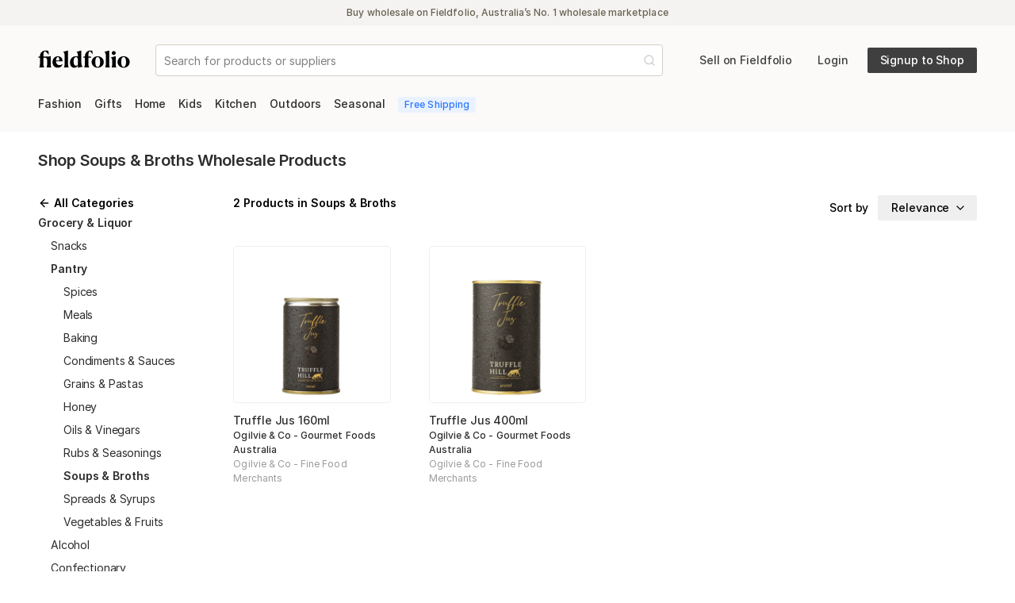

--- FILE ---
content_type: text/html; charset=utf-8
request_url: https://fieldfolio.com/shop/c/grocery-and-liquor/pantry/soups-and-broths
body_size: 6576
content:
<!DOCTYPE html><html><head><meta charSet="utf-8" data-next-head=""/><meta name="viewport" content="width=device-width, initial-scale=1, shrink-to-fit=no" data-next-head=""/><script async="" src="https://www.googletagmanager.com/gtag/js?id=G-7K2BLD5P8K"></script><title data-next-head="">Shop  Wholesale Products - Fieldfolio</title><link rel="canonical" href="https://fieldfolio.com/shop/c/[[...productCategorySlug]]" data-next-head=""/><meta name="robots" content="follow, &#x27;index&#x27;"/><link rel="apple-touch-icon" href="https://static.fieldfolio.com/images/touchicons/76.png"/><link rel="apple-touch-icon" sizes="76x76" href="https://static.fieldfolio.com/images/touchicons/76.png"/><link rel="apple-touch-icon" sizes="120x120" href="https://static.fieldfolio.com/images/touchicons/120.png"/><link rel="apple-touch-icon" sizes="152x152" href="https://static.fieldfolio.com/images/touchicons/152.png"/><link rel="apple-touch-icon" sizes="180x180" href="https://static.fieldfolio.com/images/touchicons/180.png"/><link rel="apple-touch-icon" sizes="192x192" href="https://static.fieldfolio.com/images/touchicons/192.png"/><link rel="shortcut icon" href="https://static.fieldfolio.com/images/favicons/16.png"/><link rel="shortcut icon" sizes="16x16" href="https://static.fieldfolio.com/images/favicons/16.png"/><link rel="shortcut icon" sizes="32x32" href="https://static.fieldfolio.com/images/favicons/32.png"/><link rel="preload" href="/_next/static/css/8e95602fd4127d4f.css" as="style"/><link rel="preload" href="/_next/static/css/6e46cf4fda7d277d.css" as="style"/><link rel="preload" href="/_next/static/css/6d18ec9074a5b513.css" as="style"/><link rel="stylesheet" href="https://static.fieldfolio.com/fonts/canela-deck.css"/><link rel="stylesheet" href="/_next/static/css/8e95602fd4127d4f.css" data-n-g=""/><link rel="stylesheet" href="/_next/static/css/6e46cf4fda7d277d.css" data-n-p=""/><link rel="stylesheet" href="/_next/static/css/6d18ec9074a5b513.css" data-n-p=""/><noscript data-n-css=""></noscript><script defer="" noModule="" src="/_next/static/chunks/polyfills-42372ed130431b0a.js"></script><script src="/_next/static/chunks/webpack-454b5973a6d2b6d4.js" defer=""></script><script src="/_next/static/chunks/framework-8a9816486b022ce9.js" defer=""></script><script src="/_next/static/chunks/main-81b461f515632cb8.js" defer=""></script><script src="/_next/static/chunks/pages/_app-67802f51b14153a7.js" defer=""></script><script src="/_next/static/chunks/375-e03f9b832b677830.js" defer=""></script><script src="/_next/static/chunks/915-059b14bf10fe3d26.js" defer=""></script><script src="/_next/static/chunks/4126-40fb242624b79c97.js" defer=""></script><script src="/_next/static/chunks/3572-5985fec2ea0070ea.js" defer=""></script><script src="/_next/static/chunks/2944-aa2f74bcee2d9c2a.js" defer=""></script><script src="/_next/static/chunks/8913-30d2c21d5d9a8ea3.js" defer=""></script><script src="/_next/static/chunks/5874-fcff00cdb8db78b0.js" defer=""></script><script src="/_next/static/chunks/210-9456c2a493d18297.js" defer=""></script><script src="/_next/static/chunks/pages/shop/c/%5B%5B...productCategorySlug%5D%5D-bb79bfa3ce5975bb.js" defer=""></script><script src="/_next/static/9NfZaZIUhYtVCvN6HMFWg/_buildManifest.js" defer=""></script><script src="/_next/static/9NfZaZIUhYtVCvN6HMFWg/_ssgManifest.js" defer=""></script></head><body><div id="__next"><style>
    #nprogress {
      pointer-events: none;
    }
    #nprogress .bar {
      background: var(--colorPrimary);
      position: fixed;
      z-index: 9999;
      top: 0;
      left: 0;
      width: 100%;
      height: 3px;
    }
    #nprogress .peg {
      display: block;
      position: absolute;
      right: 0px;
      width: 100px;
      height: 100%;
      box-shadow: 0 0 10px var(--colorPrimary), 0 0 5px var(--colorPrimary);
      opacity: 1;
      -webkit-transform: rotate(3deg) translate(0px, -4px);
      -ms-transform: rotate(3deg) translate(0px, -4px);
      transform: rotate(3deg) translate(0px, -4px);
    }
    #nprogress .spinner {
      display: block;
      position: fixed;
      z-index: 1031;
      top: 15px;
      right: 15px;
    }
    #nprogress .spinner-icon {
      width: 18px;
      height: 18px;
      box-sizing: border-box;
      border: solid 2px transparent;
      border-top-color: var(--colorPrimary);
      border-left-color: var(--colorPrimary);
      border-radius: 50%;
      -webkit-animation: nprogresss-spinner 400ms linear infinite;
      animation: nprogress-spinner 400ms linear infinite;
    }
    .nprogress-custom-parent {
      overflow: hidden;
      position: relative;
    }
    .nprogress-custom-parent #nprogress .spinner,
    .nprogress-custom-parent #nprogress .bar {
      position: absolute;
    }
    @-webkit-keyframes nprogress-spinner {
      0% {
        -webkit-transform: rotate(0deg);
      }
      100% {
        -webkit-transform: rotate(360deg);
      }
    }
    @keyframes nprogress-spinner {
      0% {
        transform: rotate(0deg);
      }
      100% {
        transform: rotate(360deg);
      }
    }
  </style><div class="BasePage_container__uszoi"><nav class="HeaderNav_navBar__byfol"><div class="GuestBanner_container__L_hUM typeography_ui12Medium___3ZgW"><span class="GuestBanner_text__b_D3u">Buy wholesale on Fieldfolio, Australia’s No. 1 wholesale marketplace</span></div><div class="ResponsiveContainers_container__oQKCy"><div class="HeaderNav_innerContainer__P4tRs"><div class="HeaderNav_logoAndSearch__H_ya_"><div class="HeaderNav_fieldfolioLogo__KJXsT"><a href="/"><svg width="116" height="24" viewBox="0 0 116 24"><path d="M7.73693431,22.9610706 L7.73693431,22.9082044 C7.10254015,21.7187153 6.73247689,20.6085255 6.73247689,18.2559805 L6.73247689,10.6432506 L9.95731387,10.6432506 C11.1203698,11.8856058 11.5697324,13.0222287 11.5697324,15.2426083 L11.5697324,17.7008856 C11.5697324,20.2120292 11.2261022,21.4543844 10.7767397,22.9082044 L10.7767397,22.9610706 L16.6184526,22.9610706 L16.6184526,22.9082044 C16.1162238,21.4543844 15.878326,20.1855961 15.878326,17.7273187 L15.878326,8.74006813 C14.7152701,9.05726521 13.1821509,9.29516302 11.3847007,9.29516302 L6.73247689,9.29516302 L6.73247689,7.15408273 C6.73247689,4.45790754 7.60476886,2.68689051 8.66209246,2.68689051 C9.54048437,2.68689051 10.6469203,3.86511813 11.7445854,5.11643679 L12.109824,5.53473412 C12.4740881,5.9527066 12.8344541,6.36515665 13.1821509,6.73115328 L13.525781,6.62542092 L13.0235523,2.02606326 C11.8604964,1.84103163 10.6445742,1.656 9.58725061,1.656 C5.38438929,1.656 2.39745012,4.51077372 2.39745012,8.76650122 L2.39745012,9.29516302 L0.6,9.29516302 L0.6,10.6432506 L2.39745012,10.6432506 L2.39745012,18.2295474 C2.39745012,20.6613917 2.00095377,21.7187153 1.41942579,22.9082044 L1.41942579,22.9610706 L7.73693431,22.9610706 Z M24.8127105,23.384 C27.9846813,23.384 30.0728954,21.612983 30.8658881,19.0225401 L30.548691,18.8110754 C29.676399,19.6305012 28.6719416,20.1062968 27.1388224,20.1062968 C24.7598443,20.1062968 22.909528,18.8639416 22.618764,15.3483406 L30.8923212,15.3483406 C31.0244866,12.1499367 28.9891387,8.87223358 25.0506083,8.87223358 C21.164944,8.87223358 18.204438,11.9649051 18.204438,16.3792311 C18.204438,20.3970608 20.7155815,23.384 24.8127105,23.384 Z M22.5923309,14.2645839 C22.5923309,11.9649051 23.5174891,9.90312409 24.9977421,9.90312409 C26.0550657,9.90312409 26.742326,10.8547153 26.742326,13.101528 L26.742326,14.1588516 L22.5923309,14.2645839 Z M38.5579173,22.9610706 L38.5579173,22.9082044 C38.1085547,21.6922822 37.7913577,20.6085255 37.7913577,18.2559805 L37.7913577,1.656 L31.8439124,3.26841849 L31.8439124,3.34771776 C33.0334015,4.59007299 33.482764,5.8852944 33.482764,8.10567397 L33.482764,18.2295474 C33.482764,20.6613917 33.1391338,21.6922822 32.6897713,22.9082044 L32.6897713,22.9610706 L38.5579173,22.9610706 Z M45.6684185,23.384 C47.8887981,23.384 49.4747835,22.0359124 50.2942092,20.6085255 L50.3470754,20.6085255 L50.3470754,23.3575669 L56.2416545,22.0887786 L56.2416545,22.0359124 C55.1843309,20.9521557 54.5763698,20.0798637 54.5763698,16.7757275 L54.5763698,1.656 L48.6289246,3.29485158 L48.6289246,3.34771776 C49.8184136,4.59007299 50.2677762,5.8852944 50.2677762,8.13210706 L50.2677762,9.21586375 C49.6069489,9.00439903 48.7875231,8.87223358 47.8094988,8.87223358 C42.9193771,8.87223358 40.249635,12.4671338 40.249635,16.7757275 C40.249635,20.6613917 42.3114161,23.384 45.6684185,23.384 Z M47.7830657,20.8728564 C45.8798832,20.8728564 44.7961265,19.1282725 44.7961265,15.5333723 C44.7961265,12.2556691 45.6948516,9.90312409 47.7830657,9.90312409 C49.1311533,9.90312409 50.0563114,10.8811484 50.2677762,12.8900633 L50.2677762,19.6569343 C49.7126813,20.3706277 48.76109,20.8728564 47.7830657,20.8728564 Z M64.4623455,22.9610706 L64.4623455,22.9082044 C63.8279513,21.7187153 63.4578881,20.6085255 63.4578881,18.2559805 L63.4578881,10.6432506 L66.6827251,10.6432506 L66.6827251,9.29516302 L63.4578881,9.29516302 L63.4578881,7.15408273 C63.4578881,4.45790754 64.33018,2.68689051 65.3082044,2.68689051 C66.3390949,2.68689051 67.5021509,4.88083698 68.5330414,6.28179075 L68.8766715,6.17605839 L68.4537421,1.97319708 C67.7136156,1.81459854 66.9206229,1.656 66.0483309,1.656 C62.1626667,1.656 59.1228613,4.51077372 59.1228613,8.76650122 L59.1228613,9.29516302 L57.3254112,9.29516302 L57.3254112,10.6432506 L59.1228613,10.6432506 L59.1228613,18.2295474 C59.1228613,20.6613917 58.726365,21.7187153 58.144837,22.9082044 L58.144837,22.9610706 L64.4623455,22.9610706 Z M75.19418,23.384 C79.1062774,23.384 82.8597762,20.5292263 82.8597762,16.1413333 C82.8597762,11.7270073 79.0798443,8.87223358 75.19418,8.87223358 C71.3085158,8.87223358 67.5284461,11.7798735 67.5284461,16.1413333 C67.5021509,20.5027932 71.2820827,23.384 75.19418,23.384 Z M75.2206131,22.3531095 C73.1852652,22.3531095 72.1543747,19.8419659 72.1543747,16.1413333 C72.1543747,12.4407007 73.1588321,9.90312409 75.19418,9.90312409 C77.229528,9.90312409 78.2339854,12.4407007 78.2339854,16.1413333 C78.2339854,19.8419659 77.2559611,22.3531095 75.2206131,22.3531095 Z M90.5253723,22.9610706 L90.5253723,22.9082044 C90.0760097,21.6922822 89.7588127,20.6085255 89.7588127,18.2559805 L89.7588127,1.656 L83.8113674,3.26841849 L83.8113674,3.34771776 C85.0008564,4.59007299 85.450219,5.8852944 85.450219,8.10567397 L85.450219,18.2295474 C85.450219,20.6613917 85.1065888,21.6922822 84.6572263,22.9082044 L84.6572263,22.9610706 L90.5253723,22.9610706 Z M95.4154939,7.233382 C96.7900146,7.233382 97.9266375,6.1496253 97.9266375,4.80153771 C97.9266375,3.47988321 96.7900146,2.36969343 95.4154939,2.36969343 C94.0409732,2.36969343 92.9836496,3.47988321 92.9836496,4.80153771 C92.9836496,6.1496253 94.0409732,7.233382 95.4154939,7.233382 Z M98.6403309,22.9610706 L98.6403309,22.9082044 C98.1381022,21.4543844 97.9002044,20.1855961 97.9002044,17.7273187 L97.9002044,8.74006813 L91.9527591,10.3524866 L91.9527591,10.458219 C93.1422482,11.7270073 93.5916107,13.0222287 93.5916107,15.2426083 L93.5916107,17.7008856 C93.5916107,20.2120292 93.2479805,21.4543844 92.798618,22.9082044 L92.798618,22.9610706 L98.6403309,22.9610706 Z M107.891912,23.384 C111.80401,23.384 115.557509,20.5292263 115.557509,16.1413333 C115.557509,11.7270073 111.777577,8.87223358 107.891912,8.87223358 C104.006248,8.87223358 100.226178,11.7798735 100.226178,16.1413333 C100.199883,20.5027932 103.979815,23.384 107.891912,23.384 Z M107.918345,22.3531095 C105.882998,22.3531095 104.852107,19.8419659 104.852107,16.1413333 C104.852107,12.4407007 105.856564,9.90312409 107.891912,9.90312409 C109.92726,9.90312409 110.931718,12.4407007 110.931718,16.1413333 C110.931718,19.8419659 109.953693,22.3531095 107.918345,22.3531095 Z" fill="#000"></path></svg></a></div><div class="HeaderNav_searchWrapper__G6UDC"></div></div><ul class="HeaderNav_navList__EW_eF"><a class="sellButton HeaderNav_sellButton__iN_Rr Button_button__exqP_ typeography_ui14Medium__2h8eH Button_transparent__XuqkV default" target="_blank" rel="noopener noreferrer" href="/wholesaler"><span class="Button_buttonInner__L7tYi"><span class="Button_label__ijedD">Sell on Fieldfolio</span></span></a><a class="HeaderNav_loginButton__5TwI2 Button_button__exqP_ typeography_ui14Medium__2h8eH Button_transparent__XuqkV default" rel="" href="/login"><span class="Button_buttonInner__L7tYi"><span class="Button_label__ijedD">Login</span></span></a><a class="HeaderNav_signupButton__IiM_B Button_button__exqP_ typeography_ui14Medium__2h8eH Button_dark__ugINN default" rel="" href="/signup/buyer"><span class="Button_buttonInner__L7tYi"><span class="Button_label__ijedD">Signup to Shop</span></span></a></ul></div></div></nav><main class="BasePage_main__uE2Ps"><div class="DepartmentsMenuBar_wrapperContainer__lEOj2"><div class="ResponsiveContainers_container__oQKCy"><div class="DepartmentsMenuBar_mobileContainer__fcWyF"><div class="DepartmentsMenuBar_mobileMenu__Hh9Yp"><button class="DepartmentsMenuBar_mobileMenuButton__G_dsM">Menu<svg xmlns="http://www.w3.org/2000/svg" width="16" height="16" viewBox="0 0 24 24" fill="none" stroke="currentColor" stroke-width="2" stroke-linecap="round" stroke-linejoin="round" class="DepartmentsMenuBar_mobileMenuButtonIcon__nuR_Z"><line x1="3" y1="12" x2="21" y2="12"></line><line x1="3" y1="6" x2="21" y2="6"></line><line x1="3" y1="18" x2="21" y2="18"></line></svg></button></div><div class="DepartmentsMenuBar_mobileSearchWrapper__Q67lA"></div></div><div class="DepartmentsMenuBar_container__K4ctT"><div class="DepartmentsMenuBar_departmentsContainer___KqeG"></div></div></div></div><div class="ResponsiveContainers_container__oQKCy"></div><div class="ProductAndSellerListPage_headerContainer__hEg7u ResponsiveContainers_container__oQKCy"><div class="ProductAndSellerListPage_headerTitleContainer__5N_xr"><h1 class="ProductAndSellerListPage_heading__hqXsK typeography_ui20SemiBold__Uq7wY">Shop<!-- --> <!-- --> <!-- -->Wholesale Products</h1></div></div><div class="ResponsiveContainers_container__oQKCy"><div class="GridContainer_grid___hgAh"><div class="ShopMainContainer_sideBarContainer__G6VhY"><div class="BrandValuesFilter_filtersContainer__qMvnR"><div><p class="BrandValuesFilter_filterHeading__Z_LkY typeography_ui14SemiBold__AlIxQ">Brand Values</p><label class="CheckboxRadio_checkRadioLabel__sNhZD undefined CheckboxRadio_checkbox__dDvGv BrandValuesFilter_field__mDSge"><input class="CheckboxRadio_checkRadioInput__l9fSi" type="checkbox" id="Show all" name="Show all" checked=""/><div class="CheckboxRadio_checkRadioLabelInner__YdiCl undefined undefined">Show all</div></label></div></div><div class="CatalogFilter_filtersContainer__AQMT8"><div class="CatalogFilter_filterGroup__FRtQV"><p class="CatalogFilter_filterHeading__AZRW8 typeography_ui14SemiBold__AlIxQ">Sellers from</p><label class="CheckboxRadio_checkRadioLabel__sNhZD undefined CheckboxRadio_checkbox__dDvGv CatalogFilter_field__lbf_r"><input class="CheckboxRadio_checkRadioInput__l9fSi" type="checkbox" id="sellersFrom" name="sellersFrom" checked=""/><div class="CheckboxRadio_checkRadioLabelInner__YdiCl undefined undefined">Show all</div></label><label class="CheckboxRadio_checkRadioLabel__sNhZD undefined CheckboxRadio_checkbox__dDvGv CatalogFilter_field__lbf_r"><input class="CheckboxRadio_checkRadioInput__l9fSi" type="checkbox" id="sellersFrom" name="sellersFrom"/><div class="CheckboxRadio_checkRadioLabelInner__YdiCl undefined undefined">Australia</div></label><label class="CheckboxRadio_checkRadioLabel__sNhZD undefined CheckboxRadio_checkbox__dDvGv CatalogFilter_field__lbf_r"><input class="CheckboxRadio_checkRadioInput__l9fSi" type="checkbox" id="sellersFrom" name="sellersFrom"/><div class="CheckboxRadio_checkRadioLabelInner__YdiCl undefined undefined">New Zealand</div></label></div><div class="CatalogFilter_filterGroup__FRtQV"><p class="CatalogFilter_filterHeading__AZRW8 typeography_ui14SemiBold__AlIxQ">Ships to</p><label class="CheckboxRadio_checkRadioLabel__sNhZD undefined CheckboxRadio_checkbox__dDvGv CatalogFilter_field__lbf_r"><input class="CheckboxRadio_checkRadioInput__l9fSi" type="checkbox" id="shipsTo" name="shipsTo" checked=""/><div class="CheckboxRadio_checkRadioLabelInner__YdiCl undefined undefined">Show all</div></label><label class="CheckboxRadio_checkRadioLabel__sNhZD undefined CheckboxRadio_checkbox__dDvGv CatalogFilter_field__lbf_r"><input class="CheckboxRadio_checkRadioInput__l9fSi" type="checkbox" id="shipsTo" name="shipsTo"/><div class="CheckboxRadio_checkRadioLabelInner__YdiCl undefined undefined">Australia</div></label><label class="CheckboxRadio_checkRadioLabel__sNhZD undefined CheckboxRadio_checkbox__dDvGv CatalogFilter_field__lbf_r"><input class="CheckboxRadio_checkRadioInput__l9fSi" type="checkbox" id="shipsTo" name="shipsTo"/><div class="CheckboxRadio_checkRadioLabelInner__YdiCl undefined undefined">New Zealand</div></label></div><div class="CatalogFilter_filterGroup__FRtQV"><p class="CatalogFilter_filterHeading__AZRW8 typeography_ui14SemiBold__AlIxQ">Shipping</p><label class="CheckboxRadio_checkRadioLabel__sNhZD undefined CheckboxRadio_checkbox__dDvGv CatalogFilter_field__lbf_r"><input class="CheckboxRadio_checkRadioInput__l9fSi" type="checkbox" id="freeShippingOver" name="freeShippingOver"/><div class="CheckboxRadio_checkRadioLabelInner__YdiCl undefined undefined">Free Shipping</div></label></div><div class="CatalogFilter_filterGroup__FRtQV"><p class="CatalogFilter_filterHeading__AZRW8 typeography_ui14SemiBold__AlIxQ">Minimum Order</p><label class="CheckboxRadio_checkRadioLabel__sNhZD undefined CheckboxRadio_radio__wvWFY CatalogFilter_field__lbf_r"><input class="CheckboxRadio_checkRadioInput__l9fSi" type="radio" id="minimumTotalOrderValue" name="minimumTotalOrderValue" checked=""/><div class="CheckboxRadio_checkRadioLabelInner__YdiCl undefined undefined">Show all</div></label><label class="CheckboxRadio_checkRadioLabel__sNhZD undefined CheckboxRadio_radio__wvWFY CatalogFilter_field__lbf_r"><input class="CheckboxRadio_checkRadioInput__l9fSi" type="radio" id="minimumTotalOrderValue" name="minimumTotalOrderValue"/><div class="CheckboxRadio_checkRadioLabelInner__YdiCl undefined undefined">No Minimum</div></label><label class="CheckboxRadio_checkRadioLabel__sNhZD undefined CheckboxRadio_radio__wvWFY CatalogFilter_field__lbf_r"><input class="CheckboxRadio_checkRadioInput__l9fSi" type="radio" id="minimumTotalOrderValue" name="minimumTotalOrderValue"/><div class="CheckboxRadio_checkRadioLabelInner__YdiCl undefined undefined">$200 or less</div></label><label class="CheckboxRadio_checkRadioLabel__sNhZD undefined CheckboxRadio_radio__wvWFY CatalogFilter_field__lbf_r"><input class="CheckboxRadio_checkRadioInput__l9fSi" type="radio" id="minimumTotalOrderValue" name="minimumTotalOrderValue"/><div class="CheckboxRadio_checkRadioLabelInner__YdiCl undefined undefined">$500 or less</div></label><label class="CheckboxRadio_checkRadioLabel__sNhZD undefined CheckboxRadio_radio__wvWFY CatalogFilter_field__lbf_r"><input class="CheckboxRadio_checkRadioInput__l9fSi" type="radio" id="minimumTotalOrderValue" name="minimumTotalOrderValue"/><div class="CheckboxRadio_checkRadioLabelInner__YdiCl undefined undefined">$1000 or less</div></label></div></div></div><div class="ShopMainContainer_mainContainer__akQQ9"><svg viewBox="0 0 48 48" fill="currentColor" class="ProgressSpinner_progressSpinner__tZ_uQ ProductAndSellerListPage_progressSpinner__KP_0i"><circle cx="12" cy="24" r="2"></circle><circle cx="24" cy="24" r="2"></circle><circle cx="36" cy="24" r="2"></circle></svg></div></div></div><div class="ProductAndSellerListPage_breadcrumbsContainer__nEEEV ResponsiveContainers_container__oQKCy"><div class="Breadcrumbs_breadcrumbsContainer__1tBuv"><ul class="Breadcrumbs_breadcrumbs__DGlh4"><li class="Breadcrumbs_crumb__niSJX"><a href="/">Home</a></li><li class="Breadcrumbs_crumb__niSJX"><a href="/shop">Shop</a></li></ul></div></div><script id="structured-data" type="application/ld+json">{
  "@context": "http://schema.org",
  "@graph": [
    {
      "@type": "WebSite",
      "url": "https://fieldfolio.com"
    },
    {
      "@type": "BreadcrumbList",
      "itemListElement": [
        {
          "@type": "ListItem",
          "position": 1,
          "item": {
            "@id": "https://fieldfolio.com/shop",
            "name": "Shop"
          }
        }
      ]
    },
    {
      "@type": "ItemList",
      "itemlistElement": []
    },
    {
      "@type": "ItemList",
      "itemlistElement": []
    }
  ]
}</script><section class="RetailerSignupBanner_section__8Axfs"><div class="RetailerSignupBanner_container__F2E1a ResponsiveContainers_container__oQKCy"><div class="RetailerSignupBanner_messaging__8VQDI"><div><h3 class="RetailerSignupBanner_title__x526V typeography_brand28__0iExV">Ready to start ordering wholesale online?</h3><div class="RetailerSignupBanner_paragraph__MGKSd typeography_ui16Medium__LHcBq">Get products that your customers will love on Fieldfolio.</div><a class="Button_button__exqP_ typeography_ui14Medium__2h8eH Button_dark__ugINN Button_large__C72gW" rel="" href="/signup/buyer"><span class="Button_buttonInner__L7tYi"><span class="Button_label__ijedD">Signup to Shop</span></span></a></div></div></div></section></main><footer class="MarketingFooter_footer__nGB0v"><div class="ResponsiveContainers_container__oQKCy"><div class="MarketingFooter_logoContainer__Eb2aQ"><svg width="116" height="24" viewBox="0 0 116 24" class="MarketingFooter_logo__XBcfA"><path d="M7.73693431,22.9610706 L7.73693431,22.9082044 C7.10254015,21.7187153 6.73247689,20.6085255 6.73247689,18.2559805 L6.73247689,10.6432506 L9.95731387,10.6432506 C11.1203698,11.8856058 11.5697324,13.0222287 11.5697324,15.2426083 L11.5697324,17.7008856 C11.5697324,20.2120292 11.2261022,21.4543844 10.7767397,22.9082044 L10.7767397,22.9610706 L16.6184526,22.9610706 L16.6184526,22.9082044 C16.1162238,21.4543844 15.878326,20.1855961 15.878326,17.7273187 L15.878326,8.74006813 C14.7152701,9.05726521 13.1821509,9.29516302 11.3847007,9.29516302 L6.73247689,9.29516302 L6.73247689,7.15408273 C6.73247689,4.45790754 7.60476886,2.68689051 8.66209246,2.68689051 C9.54048437,2.68689051 10.6469203,3.86511813 11.7445854,5.11643679 L12.109824,5.53473412 C12.4740881,5.9527066 12.8344541,6.36515665 13.1821509,6.73115328 L13.525781,6.62542092 L13.0235523,2.02606326 C11.8604964,1.84103163 10.6445742,1.656 9.58725061,1.656 C5.38438929,1.656 2.39745012,4.51077372 2.39745012,8.76650122 L2.39745012,9.29516302 L0.6,9.29516302 L0.6,10.6432506 L2.39745012,10.6432506 L2.39745012,18.2295474 C2.39745012,20.6613917 2.00095377,21.7187153 1.41942579,22.9082044 L1.41942579,22.9610706 L7.73693431,22.9610706 Z M24.8127105,23.384 C27.9846813,23.384 30.0728954,21.612983 30.8658881,19.0225401 L30.548691,18.8110754 C29.676399,19.6305012 28.6719416,20.1062968 27.1388224,20.1062968 C24.7598443,20.1062968 22.909528,18.8639416 22.618764,15.3483406 L30.8923212,15.3483406 C31.0244866,12.1499367 28.9891387,8.87223358 25.0506083,8.87223358 C21.164944,8.87223358 18.204438,11.9649051 18.204438,16.3792311 C18.204438,20.3970608 20.7155815,23.384 24.8127105,23.384 Z M22.5923309,14.2645839 C22.5923309,11.9649051 23.5174891,9.90312409 24.9977421,9.90312409 C26.0550657,9.90312409 26.742326,10.8547153 26.742326,13.101528 L26.742326,14.1588516 L22.5923309,14.2645839 Z M38.5579173,22.9610706 L38.5579173,22.9082044 C38.1085547,21.6922822 37.7913577,20.6085255 37.7913577,18.2559805 L37.7913577,1.656 L31.8439124,3.26841849 L31.8439124,3.34771776 C33.0334015,4.59007299 33.482764,5.8852944 33.482764,8.10567397 L33.482764,18.2295474 C33.482764,20.6613917 33.1391338,21.6922822 32.6897713,22.9082044 L32.6897713,22.9610706 L38.5579173,22.9610706 Z M45.6684185,23.384 C47.8887981,23.384 49.4747835,22.0359124 50.2942092,20.6085255 L50.3470754,20.6085255 L50.3470754,23.3575669 L56.2416545,22.0887786 L56.2416545,22.0359124 C55.1843309,20.9521557 54.5763698,20.0798637 54.5763698,16.7757275 L54.5763698,1.656 L48.6289246,3.29485158 L48.6289246,3.34771776 C49.8184136,4.59007299 50.2677762,5.8852944 50.2677762,8.13210706 L50.2677762,9.21586375 C49.6069489,9.00439903 48.7875231,8.87223358 47.8094988,8.87223358 C42.9193771,8.87223358 40.249635,12.4671338 40.249635,16.7757275 C40.249635,20.6613917 42.3114161,23.384 45.6684185,23.384 Z M47.7830657,20.8728564 C45.8798832,20.8728564 44.7961265,19.1282725 44.7961265,15.5333723 C44.7961265,12.2556691 45.6948516,9.90312409 47.7830657,9.90312409 C49.1311533,9.90312409 50.0563114,10.8811484 50.2677762,12.8900633 L50.2677762,19.6569343 C49.7126813,20.3706277 48.76109,20.8728564 47.7830657,20.8728564 Z M64.4623455,22.9610706 L64.4623455,22.9082044 C63.8279513,21.7187153 63.4578881,20.6085255 63.4578881,18.2559805 L63.4578881,10.6432506 L66.6827251,10.6432506 L66.6827251,9.29516302 L63.4578881,9.29516302 L63.4578881,7.15408273 C63.4578881,4.45790754 64.33018,2.68689051 65.3082044,2.68689051 C66.3390949,2.68689051 67.5021509,4.88083698 68.5330414,6.28179075 L68.8766715,6.17605839 L68.4537421,1.97319708 C67.7136156,1.81459854 66.9206229,1.656 66.0483309,1.656 C62.1626667,1.656 59.1228613,4.51077372 59.1228613,8.76650122 L59.1228613,9.29516302 L57.3254112,9.29516302 L57.3254112,10.6432506 L59.1228613,10.6432506 L59.1228613,18.2295474 C59.1228613,20.6613917 58.726365,21.7187153 58.144837,22.9082044 L58.144837,22.9610706 L64.4623455,22.9610706 Z M75.19418,23.384 C79.1062774,23.384 82.8597762,20.5292263 82.8597762,16.1413333 C82.8597762,11.7270073 79.0798443,8.87223358 75.19418,8.87223358 C71.3085158,8.87223358 67.5284461,11.7798735 67.5284461,16.1413333 C67.5021509,20.5027932 71.2820827,23.384 75.19418,23.384 Z M75.2206131,22.3531095 C73.1852652,22.3531095 72.1543747,19.8419659 72.1543747,16.1413333 C72.1543747,12.4407007 73.1588321,9.90312409 75.19418,9.90312409 C77.229528,9.90312409 78.2339854,12.4407007 78.2339854,16.1413333 C78.2339854,19.8419659 77.2559611,22.3531095 75.2206131,22.3531095 Z M90.5253723,22.9610706 L90.5253723,22.9082044 C90.0760097,21.6922822 89.7588127,20.6085255 89.7588127,18.2559805 L89.7588127,1.656 L83.8113674,3.26841849 L83.8113674,3.34771776 C85.0008564,4.59007299 85.450219,5.8852944 85.450219,8.10567397 L85.450219,18.2295474 C85.450219,20.6613917 85.1065888,21.6922822 84.6572263,22.9082044 L84.6572263,22.9610706 L90.5253723,22.9610706 Z M95.4154939,7.233382 C96.7900146,7.233382 97.9266375,6.1496253 97.9266375,4.80153771 C97.9266375,3.47988321 96.7900146,2.36969343 95.4154939,2.36969343 C94.0409732,2.36969343 92.9836496,3.47988321 92.9836496,4.80153771 C92.9836496,6.1496253 94.0409732,7.233382 95.4154939,7.233382 Z M98.6403309,22.9610706 L98.6403309,22.9082044 C98.1381022,21.4543844 97.9002044,20.1855961 97.9002044,17.7273187 L97.9002044,8.74006813 L91.9527591,10.3524866 L91.9527591,10.458219 C93.1422482,11.7270073 93.5916107,13.0222287 93.5916107,15.2426083 L93.5916107,17.7008856 C93.5916107,20.2120292 93.2479805,21.4543844 92.798618,22.9082044 L92.798618,22.9610706 L98.6403309,22.9610706 Z M107.891912,23.384 C111.80401,23.384 115.557509,20.5292263 115.557509,16.1413333 C115.557509,11.7270073 111.777577,8.87223358 107.891912,8.87223358 C104.006248,8.87223358 100.226178,11.7798735 100.226178,16.1413333 C100.199883,20.5027932 103.979815,23.384 107.891912,23.384 Z M107.918345,22.3531095 C105.882998,22.3531095 104.852107,19.8419659 104.852107,16.1413333 C104.852107,12.4407007 105.856564,9.90312409 107.891912,9.90312409 C109.92726,9.90312409 110.931718,12.4407007 110.931718,16.1413333 C110.931718,19.8419659 109.953693,22.3531095 107.918345,22.3531095 Z" fill="#000"></path></svg></div><div class="GridContainer_grid___hgAh"><div><h4>For Wholesalers</h4><ul class="MarketingFooter_linklist__QVrNA typeography_ui14Regular__qo7sn"><li><a href="/wholesaler">Sell on Fieldfolio</a></li><li><a href="https://support.fieldfolio.com/en/collections/3413401-wholesalers" target="_blank" rel="noopener noreferrer">Seller Help</a></li><li><a href="/pricing">Pricing</a></li><li><a href="/integrations/myob">MYOB Integration</a></li><li><a href="/integrations/xero">Xero Integration</a></li></ul></div><div><h4>For Retailers</h4><ul class="MarketingFooter_linklist__QVrNA typeography_ui14Regular__qo7sn"><li><a href="/retailer">Buy on Fieldfolio</a></li><li><a href="https://support.fieldfolio.com/en/collections/3413400-buyers-retailers" target="_blank" rel="noopener noreferrer">Buyer Help</a></li></ul></div><div><h4>For Sales Reps</h4><ul class="MarketingFooter_linklist__QVrNA typeography_ui14Regular__qo7sn"><li><a href="/for-reps">Sell on iPad</a></li><li><a href="https://support.fieldfolio.com/en/collections/3472127-sales-reps" target="_blank" rel="noopener noreferrer">Sales Rep Help</a></li></ul></div><div><h4>Support</h4><ul class="MarketingFooter_linklist__QVrNA typeography_ui14Regular__qo7sn"><li><a href="/contact">Contact Support</a></li><li><a href="https://support.fieldfolio.com" target="_blank" rel="noopener noreferrer">Help</a></li></ul></div></div></div></footer><footer class="Footer_footer__NB8LM"><div class="Footer_container__Wf4cR ResponsiveContainers_container__oQKCy"><section class="Footer_section__zgpfw"><small>© 2025 Fieldfolio Pty Ltd</small></section><section class="Footer_section__zgpfw"><ul class="Footer_legalLinklist__df9l5 Footer_linklist__iV9Dp"><li><a href="/sitemap" target="_blank" rel="noopener noreferrer">Sitemap</a></li><li><a href="/terms" target="_blank" rel="noopener noreferrer">Terms</a></li><li><a href="/privacy" target="_blank" rel="noopener noreferrer">Privacy</a></li><li><a href="/contact">Contact</a></li><li><a href="https://support.fieldfolio.com" target="_blank" rel="noopener noreferrer">Help</a></li></ul></section></div></footer></div></div><script id="__NEXT_DATA__" type="application/json">{"props":{"pageProps":{}},"page":"/shop/c/[[...productCategorySlug]]","query":{},"buildId":"9NfZaZIUhYtVCvN6HMFWg","nextExport":true,"autoExport":true,"isFallback":false,"scriptLoader":[]}</script><script>
              window.dataLayer = window.dataLayer || [];
              function gtag(){dataLayer.push(arguments);}
              gtag('js', new Date());
              gtag('config', 'G-7K2BLD5P8K', {
                page_path: window.location.pathname
              });
              gtag('config', 'AW-1000294254');

              // This is so we can pass the GA4 client_id to the backend, as
              // there is not a reliable way to do this when the _ga cookie is
              // removed in the future. The new _ga_xxxxxxx cookie does not have
              // a way to extract the client_id :-(
              gtag('get', 'G-7K2BLD5P8K', 'client_id', function (clientId) {
                document.cookie = "_ga4_client_id=" + clientId + "; path=/; domain=." + 'fieldfolio.com';
              });</script></body></html>

--- FILE ---
content_type: text/css; charset=utf-8
request_url: https://fieldfolio.com/_next/static/css/8e95602fd4127d4f.css
body_size: 7610
content:
@import url("https://rsms.me/inter/inter.css");@import url("https://unpkg.com/modern-normalize@0.6.0/modern-normalize.css");*,:after,:before{box-sizing:border-box}#__next,body,html{height:100%}html{box-sizing:border-box;font-size:var(--rem);line-height:1.5}body{color:var(--colorTextDefault);font-size:.875rem;font-family:var(--fontFamilySans);-webkit-font-smoothing:antialiased;-moz-osx-font-smoothing:grayscale;text-rendering:optimizeLegibility}img{max-width:100%;-o-object-fit:contain;object-fit:contain}h1,h2,h3,h4,h5,h6,li,ol,p,ul{margin-top:0}h1{font-size:1.6875rem}h1,h2{line-height:1.4}h2{font-size:1.625rem}h3{font-size:1.5rem;line-height:2}b,h1,h3,h4,h5,h6,strong{font-weight:600}small{font-size:.75rem;line-height:1rem}a{color:var(--colorAnchorText);transition:color .2s ease;text-decoration:none}a:hover{color:var(--colorAnchorTextHover)}code,pre{font-family:var(--fontFamilyMono)}.headline,.headline-secondary,.subhead,.subhead-secondary{margin:0;font-family:var(--fontFamilySerif);font-weight:500;line-height:1.2}.headline,.subhead{font-size:3rem;letter-spacing:-.025em}@media (min-width:768px){.headline,.subhead{letter-spacing:-.03em}}.subhead{margin-bottom:4rem;color:var(--colorTextMuted)}.headline-secondary,.subhead-secondary{font-size:2.625rem;letter-spacing:-.025em}.subhead-secondary{margin-bottom:4rem;color:var(--colorTextMuted)}.linklist{list-style:none;padding-left:0}.typography-caption{margin-bottom:1rem;color:var(--colorTextSemiMuted);font-family:var(--fontFamilySans);text-align:inherit}.typography-nano{display:inline;text-align:inherit;font-size:.6875rem;font-weight:500;line-height:1rem;letter-spacing:.08em;text-transform:uppercase}.colorTextDefault{color:var(--colorTextDefault)}.colorTextMuted{color:var(--colorTextMuted)}@media (max-width:767px){.hideForPhone{display:none!important}}@media (min-width:768px){.showForPhoneOnly{display:none!important}}.swiper-pagination{bottom:2rem!important}.swiper-pagination-bullet{color:var(--colorTextVeryMuted);height:4px!important;width:4px!important;margin-left:6px!important;margin-right:6px!important}.swiper-pagination-bullet-active{background:black!important}.pagination-modifier{left:50%;transform:translate(-50%,-50%)!important;bottom:0!important}.typeography_heading__V8mZs{font-size:28px;line-height:36px}.typeography_heading__V8mZs,.typeography_subheading__WW4m3{font-family:var(--fontFamilySans);font-weight:500;font-style:normal}.typeography_subheading__WW4m3{font-size:20px;line-height:24px}.typeography_bodyText___jW9u{font-size:14px;line-height:20px}.typeography_bodyText___jW9u,.typeography_smallText__OO7Wo{font-family:var(--fontFamilySans);font-weight:400;font-style:normal}.typeography_smallText__OO7Wo{font-size:12px;line-height:18px}.typeography_brand48__WV0lh{font-size:48px;line-height:56px}.typeography_brand40__ADdFa,.typeography_brand48__WV0lh{font-family:var(--fontFamilySerif);font-style:normal;font-weight:500;letter-spacing:-.015em}.typeography_brand40__ADdFa{font-size:40px;line-height:48px}.typeography_brand32___ElT1{font-size:32px;line-height:40px}.typeography_brand28__0iExV,.typeography_brand32___ElT1{font-family:var(--fontFamilySerif);font-style:normal;font-weight:500;letter-spacing:-.015em}.typeography_brand28__0iExV{font-size:28px;line-height:32px}.typeography_ui32SemiBold__1ovIs{font-weight:600;letter-spacing:-.96px}.typeography_ui28Bold__ukUko,.typeography_ui32SemiBold__1ovIs{font-family:var(--fontFamilySans);font-style:normal;font-size:28px;line-height:32px}.typeography_ui28Bold__ukUko{font-weight:700;letter-spacing:-.03em}.typeography_ui28SemiBold__zUZg6{font-weight:600}.typeography_ui28Medium__cnCVz,.typeography_ui28SemiBold__zUZg6{font-family:var(--fontFamilySans);font-style:normal;font-size:28px;line-height:32px;letter-spacing:-.03em}.typeography_ui28Medium__cnCVz{font-weight:500}.typeography_ui20Bold__7KlcS{font-weight:700}.typeography_ui20Bold__7KlcS,.typeography_ui20SemiBold__Uq7wY{font-family:var(--fontFamilySans);font-style:normal;font-size:20px;line-height:24px;letter-spacing:-.015em}.typeography_ui20SemiBold__Uq7wY{font-weight:600}.typeography_ui20Medium__JhIPm{font-family:var(--fontFamilySans);font-style:normal;font-weight:500;font-size:20px;line-height:24px;letter-spacing:-.015em}.typeography_ui16Bold__RFdDh{font-weight:700}.typeography_ui16Bold__RFdDh,.typeography_ui16SemiBold__nCBT9{font-family:var(--fontFamilySans);font-style:normal;font-size:16px;line-height:22px;letter-spacing:-.0125em}.typeography_ui16SemiBold__nCBT9{font-weight:600}.typeography_ui16Medium__LHcBq{font-weight:500}.typeography_ui16Medium__LHcBq,.typeography_ui16Regular__ScM7O{font-family:var(--fontFamilySans);font-style:normal;font-size:16px;line-height:22px;letter-spacing:-.0125em}.typeography_ui16Regular__ScM7O{font-weight:400}.typeography_ui14Bold__e3SC4{font-family:var(--fontFamilySans);font-style:normal;font-weight:700;font-size:14px;line-height:20px;letter-spacing:-.01em}.typeography_ui14SemiBold__AlIxQ{font-weight:600}.typeography_ui14Medium__2h8eH,.typeography_ui14SemiBold__AlIxQ{font-family:var(--fontFamilySans);font-style:normal;font-size:14px;line-height:20px;letter-spacing:-.008em}.typeography_ui14Medium__2h8eH{font-weight:500}.typeography_ui14Regular__qo7sn{font-family:var(--fontFamilySans);font-style:normal;font-weight:400;font-size:14px;line-height:20px;letter-spacing:-.01em}.typeography_ui12SemiBold__cIIXQ{font-weight:600}.typeography_ui12Medium___3ZgW,.typeography_ui12SemiBold__cIIXQ{font-family:var(--fontFamilySans);font-style:normal;font-size:12px;line-height:18px;letter-spacing:.004em}.typeography_ui12Medium___3ZgW{font-weight:500}.typeography_ui12Regular__hlE60{font-family:var(--fontFamilySans);font-style:normal;font-weight:400;font-size:12px;line-height:18px;letter-spacing:.004em}.typeography_ui11SemiBold__wYk5V{font-weight:600}.typeography_ui11Medium__WcWSm,.typeography_ui11SemiBold__wYk5V{font-family:var(--fontFamilySans);font-style:normal;font-size:11px;line-height:16px;letter-spacing:.004em}.typeography_ui11Medium__WcWSm{font-weight:500}.typeography_ui11Regular__YW8wv{font-size:11px;line-height:16px;letter-spacing:.004em}.typeography_ui10Regular__mr2bT,.typeography_ui11Regular__YW8wv{font-family:var(--fontFamilySans);font-style:normal;font-weight:400}.typeography_ui10Regular__mr2bT{font-size:10px;line-height:10px;letter-spacing:.04px}.Toast_toast__5vjwy{--toastInfoColor:var(--colorGray8);--toastInfoBackgroundColor:white;--toastInfoIconColor:var(--colorBlue8);--toastInfoBarColor:var(--colorBlue8);--toastErrorColor:var(--colorGray8);--toastErrorBackgroundColor:white;--toastErrorIconColor:var(--colorRed8);--toastErrorBarColor:var(--colorRed8);--toastSuccessColor:var(--colorGray8);--toastSuccessBackgroundColor:white;--toastSuccessIconColor:var(--colorGreen8);--toastSuccessBarColor:var(--colorGreen8);--toastWarningColor:var(--colorGray8);--toastWarningBackgroundColor:white;--toastWarningIconColor:var(--colorYellow8);--toastWarningBarColor:var(--colorYellow7)}.Toast_toast__5vjwy{padding:12px 16px;color:var(--toastInfoColor);background-color:var(--toastInfoBackgroundColor);border-radius:2px;display:flex;flex-direction:row;justify-content:space-between;align-items:flex-start;box-shadow:0 8px 32px rgba(0,0,0,.18);max-width:320px;border-left:6px solid var(--toastInfoBarColor)}.Toast_toastInner__7Uu7D{flex-grow:1;display:flex;align-items:flex-start}.Toast_toastIcon__cYWjc{flex-shrink:0;margin-top:2px;color:var(--toastInfoIconColor);margin-right:1rem}.Toast_toastRight__RMx4X{display:flex;flex-direction:column;justify-content:flex-start;align-items:flex-start}.Toast_condensed__eVq6l .Toast_toastRight__RMx4X{flex-direction:row;justify-content:flex-start;align-items:center}.Toast_toastTitle___YnIJ{color:var(--colorBlack2)}.Toast_condensed__eVq6l .Toast_toastTitle___YnIJ{margin-right:12px}.Toast_dismissable__xN6Kr .Toast_toastMessage__dp2Gb{max-width:235px}.Toast_toastMessage__dp2Gb{text-align:left}.Toast_toastMessage__dp2Gb h4,.Toast_toastMessage__dp2Gb p{margin-bottom:.5rem}.Toast_toastMessage__dp2Gb small{display:block;line-height:inherit;margin-bottom:.5rem}.Toast_toast__5vjwy.Toast_error__h_Qz3{color:var(--toastErrorColor);background-color:var(--toastErrorBackgroundColor);border-left:6px solid var(--toastErrorBarColor)}.Toast_toast__5vjwy.Toast_error__h_Qz3 .Toast_toastIcon__cYWjc{color:var(--toastErrorIconColor)}.Toast_toast__5vjwy.Toast_success__X6ITm{color:var(--toastSuccessColor);background-color:var(--toastSuccessBackgroundColor);border-left:6px solid var(--toastSuccessBarColor)}.Toast_toast__5vjwy.Toast_success__X6ITm .Toast_toastIcon__cYWjc{color:var(--toastSuccessIconColor)}.Toast_toast__5vjwy.Toast_warning__KftPq{color:var(--toastWarningColor);background-color:var(--toastWarningBackgroundColor);border-left:6px solid var(--toastWarningBarColor)}.Toast_toast__5vjwy.Toast_warning__KftPq .Toast_toastIcon__cYWjc{color:var(--toastWarningIconColor)}.Toast_dismiss__OGDsj{cursor:pointer;width:10px}.ToastContext_globalToastWrapper__zhAfp{position:fixed;display:flex;justify-content:right;z-index:100;top:calc(64px + 32px);right:32px}@keyframes ProgressSpinner_spinner__qcOBX{0%,to{opacity:.1}50%{opacity:1}}.ProgressSpinner_progressSpinner__tZ_uQ circle{animation-name:ProgressSpinner_spinner__qcOBX;animation-duration:.68s;animation-iteration-count:infinite;opacity:.1}.ProgressSpinner_progressSpinner__tZ_uQ circle:first-child{animation-delay:80ms}.ProgressSpinner_progressSpinner__tZ_uQ circle:nth-child(2){animation-delay:.16s}.ProgressSpinner_progressSpinner__tZ_uQ circle:nth-child(3){animation-delay:.24s}.Button_button__exqP_{--colorButtonDefaultText:var(--colorBlack2);--colorButtonDefaultBackground:var(--colorGray2);--colorButtonDefaultBorder:transparent;--colorButtonDefaultHoverText:white;--colorButtonDefaultHoverBackground:var(--colorGray11);--colorButtonDefaultActiveText:white;--colorButtonDefaultActiveBackground:var(--colorGray12);--colorButtonDefaultDisabledText:var(--colorGray4);--colorButtonDefaultDisabledBackground:var(--colorGray1);--colorButtonDefaultSubmittingText:var(--colorGray12);--colorButtonDefaultSubmittingBackground:var(--colorGray1);--colorButtonBrandText:var(--colorBlack2);--colorButtonBrandBackground:var(--colorTan2);--colorButtonBrandBorder:transparent;--colorButtonBrandHoverText:white;--colorButtonBrandHoverBackground:var(--colorTan11);--colorButtonBrandActiveText:white;--colorButtonBrandActiveBackground:var(--colorTan12);--colorButtonBrandDisabledText:var(--colorTan4);--colorButtonBrandDisabledBackground:var(--colorTan1);--colorButtonBrandSubmittingText:var(--colorTan12);--colorButtonBrandSubmittingBackground:var(--colorTan1);--colorButtonTransparentText:var(--colorGray10);--colorButtonTransparentBackground:transparent;--colorButtonTransparentHoverText:white;--colorButtonTransparentHoverBackground:var(--colorGray11);--colorButtonTransparentActiveText:white;--colorButtonTransparentActiveBackground:var(--colorGray12);--colorButtonTransparentDisabledText:var(--colorGray4);--colorButtonTransparentDisabledBackground:var(--colorGray1);--colorButtonTransparentSubmittingText:var(--colorGray11);--colorButtonTransparentSubmittingBackground:var(--colorGray1);--colorButtonPrimaryText:white;--colorButtonPrimaryBackground:var(--colorBlue8);--colorButtonPrimaryHoverText:white;--colorButtonPrimaryHoverBackground:var(--colorBlue9);--colorButtonPrimaryActiveText:white;--colorButtonPrimaryActiveBackground:var(--colorBlue10);--colorButtonPrimaryDisabledText:var(--colorBlue3);--colorButtonPrimaryDisabledBackground:var(--colorBlue5);--colorButtonPrimarySubmittingText:white;--colorButtonPrimarySubmittingBackground:var(--colorBlue6);--colorButtonLinkText:var(--colorBlue8);--colorButtonLinkBackground:white;--colorButtonLinkHoverText:var(--colorBlue9);--colorButtonLinkHoverBackground:white;--colorButtonLinkActiveText:var(--colorBlue9);--colorButtonLinkActiveBackground:var(--colorBlue1);--colorButtonLinkDisabledText:var(--colorGray4);--colorButtonLinkDisabledBackground:white;--colorButtonLinkSubmittingText:var(--colorBlue9);--colorButtonLinkSubmittingBackground:white;--colorButtonPositiveText:white;--colorButtonPositiveBackground:var(--colorGreen8);--colorButtonPositiveHoverText:white;--colorButtonPositiveHoverBackground:var(--colorGreen9);--colorButtonPositiveActiveText:white;--colorButtonPositiveActiveBackground:var(--colorGreen10);--colorButtonPositiveDisabledText:var(--colorGreen3);--colorButtonPositiveDisabledBackground:var(--colorGreen6);--colorButtonPositiveSubmittingText:white;--colorButtonPositiveSubmittingBackground:var(--colorGreen6);--colorButtonReverseText:var(--colorBlack2);--colorButtonReverseBackground:rgba(255,255,255,0.97);--colorButtonReverseHoverText:var(--colorBlack2);--colorButtonReverseHoverBackground:rgba(255,255,255,1);--colorButtonReverseActiveText:var(--colorBlack2);--colorButtonReverseActiveBackground:rgba(255,255,255,1);--colorButtonReverseDisabledText:var(--colorGray5);--colorButtonReverseDisabledBackground:rgba(255,255,255,0.7);--colorButtonReverseSubmittingText:var(--colorBlack2);--colorButtonReverseSubmittingBackground:rgba(255,255,255,0.7);--colorButtonDarkText:white;--colorButtonDarkBackground:var(--colorGray10);--colorButtonDarkHoverText:white;--colorButtonDarkHoverBackground:var(--colorGray11);--colorButtonDarkActiveText:white;--colorButtonDarkActiveBackground:var(--colorGray12);--colorButtonDarkDisabledText:var(--colorGray5);--colorButtonDarkDisabledBackground:var(--colorGray8);--colorButtonDarkSubmittingText:white;--colorButtonDarkSubmittingBackground:var(--colorGray8);--colorButtonLightText:var(--colorBlack2);--colorButtonLightBackground:white;--colorButtonLightHoverText:var(--colorBlack2);--colorButtonLightHoverBackground:var(--colorGray1);--colorButtonLightActiveText:var(--colorBlack2);--colorButtonLightActiveBackground:var(--colorGray2);--colorButtonLightDisabledText:var(--colorGray5);--colorButtonLightDisabledBackground:white;--colorButtonLightSubmittingText:var(--colorBlack2);--colorButtonLightSubmittingBackground:white;--colorButtonDangerText:white;--colorButtonDangerBackground:var(--colorRed8);--colorButtonDangerHoverBackground:var(--sh_colorGray5);--colorButtonDangerHoverText:white;--colorButtonDangerHoverBackground:var(--colorRed9);--colorButtonDangerActiveText:white;--colorButtonDangerActiveBackground:var(--colorRed10);--colorButtonDangerDisabledText:var(--colorRed4);--colorButtonDangerDisabledBackground:var(--colorRed6);--colorButtonDangerSubmittingText:white;--colorButtonDangerSubmittingBackground:var(--colorRed6);--colorButtonWarningText:white;--colorButtonWarningBackground:var(--colorYellow7);--colorButtonWarningHoverBackground:var(--sh_colorGray5);--colorButtonWarningHoverText:white;--colorButtonWarningHoverBackground:var(--colorYellow8);--colorButtonWarningActiveText:white;--colorButtonWarningActiveBackground:var(--colorYellow9);--colorButtonWarningDisabledText:var(--sh_colorGray4);--colorButtonWarningDisabledBackground:var(--colorYellow6);--colorButtonWarningSubmittingText:white;--colorButtonWarningSubmittingBackground:var(--colorYellow6);--colorButtonDangerSecondaryText:var(--colorRed8);--colorButtonDangerSecondaryBackground:var(--sh_colorGray2);--colorButtonDangerSecondaryHoverText:white;--colorButtonDangerSecondaryHoverBackground:var(--colorRed9);--colorButtonDangerSecondaryActiveText:white;--colorButtonDangerSecondaryActiveBackground:var(--colorRed10);--colorButtonDangerSecondaryDisabledText:var(--sh_colorGray4);--colorButtonDangerSecondaryDisabledBackground:var(--sh_colorGray1);--colorButtonDangerSecondarySubmittingText:white;--colorButtonDangerSecondarySubmittingBackground:var(--colorRed6);--colorButtonPositiveSecondaryText:var(--colorGreen8);--colorButtonPositiveSecondaryBackground:var(--sh_colorGray2);--colorButtonPositiveSecondaryHoverText:white;--colorButtonPositiveSecondaryHoverBackground:var(--colorGreen9);--colorButtonPositiveSecondaryActiveText:white;--colorButtonPositiveSecondaryActiveBackground:var(--colorGreen10);--colorButtonPositiveSecondaryDisabledText:var(--sh_colorGray4);--colorButtonPositiveSecondaryDisabledBackground:var(--sh_colorGray1);--colorButtonPositiveSecondarySubmittingText:white;--colorButtonPositiveSecondarySubmittingBackground:var(--colorGreen6);position:relative;display:inline-flex;justify-content:center;align-items:center;width:auto;height:32px;padding:6px 16px;border:1px solid var(--colorButtonDefaultBorder);border-radius:2px;box-shadow:none;color:var(--colorButtonDefaultText);background-color:var(--colorButtonDefaultBackground);text-align:center;text-decoration:none;transition-property:opacity,color,background-color,border-color,box-shadow,transform;transition-duration:.15s;transition-timing-function:ease-in-out;cursor:pointer}.Button_button__exqP_:hover{color:var(--colorButtonDefaultHoverText);background-color:var(--colorButtonDefaultHoverBackground)}.Button_button__exqP_:focus{box-shadow:0 0 0 4px var(--colorInputFocusOutline);outline:0 none}.Button_button__exqP_.Button_disabled__8r9g4,.Button_button__exqP_:disabled{pointer-events:none;cursor:default;color:var(--colorButtonDefaultDisabledText);background-color:var(--colorButtonDefaultDisabledBackground)}.Button_button__exqP_.Button_active__M2FRA,.Button_button__exqP_:active{color:var(--colorButtonDefaultActiveText);background-color:var(--colorButtonDefaultActiveBackground)}.Button_button__exqP_.Button_isSubmitting__PIOiM{pointer-events:none;cursor:default;color:var(--colorButtonDefaultSubmittingText);background-color:var(--colorButtonDefaultSubmittingBackground)}.Button_button__exqP_.Button_mini__FKWXD{height:1.75rem;padding:0 8px;font-size:12px;font-weight:500;font-style:normal;line-height:1.75rem}.Button_button__exqP_.Button_large__C72gW{height:2.25rem;padding:.5rem 1.5rem;border-radius:.125rem;font-weight:500}.Button_button__exqP_.Button_brand__Nrb1r{border:none;color:var(--colorButtonBrandText);background-color:var(--colorButtonBrandBackground)}.Button_button__exqP_.Button_brand__Nrb1r:hover{color:var(--colorButtonBrandHoverText);background-color:var(--colorButtonBrandHoverBackground)}.Button_button__exqP_.Button_brand__Nrb1r.Button_active__M2FRA,.Button_button__exqP_.Button_brand__Nrb1r:active{color:var(--colorButtonBrandActiveText);background-color:var(--colorButtonBrandActiveBackground)}.Button_button__exqP_.Button_brand__Nrb1r.Button_disabled__8r9g4,.Button_button__exqP_.Button_brand__Nrb1r:disabled{color:var(--colorButtonBrandDisabledText);background-color:var(--colorButtonBrandDisabledBackground)}.Button_button__exqP_.Button_brand__Nrb1r.Button_isSubmitting__PIOiM{color:var(--colorButtonBrandSubmittingText);background-color:var(--colorButtonBrandSubmittingBackground)}.Button_button__exqP_.Button_dark__ugINN{border:none;color:var(--colorButtonDarkText);background-color:var(--colorButtonDarkBackground)}.Button_button__exqP_.Button_dark__ugINN:hover{color:var(--colorButtonDarkHoverText);background-color:var(--colorButtonDarkHoverBackground)}.Button_button__exqP_.Button_dark__ugINN.Button_active__M2FRA,.Button_button__exqP_.Button_dark__ugINN:active{color:var(--colorButtonDarkActiveText);background-color:var(--colorButtonDarkActiveBackground)}.Button_button__exqP_.Button_dark__ugINN.Button_disabled__8r9g4,.Button_button__exqP_.Button_dark__ugINN:disabled{color:var(--colorButtonDarkDisabledText);background-color:var(--colorButtonDarkDisabledBackground)}.Button_button__exqP_.Button_dark__ugINN.Button_isSubmitting__PIOiM{color:var(--colorButtonDarkSubmittingText);background-color:var(--colorButtonDarkSubmittingBackground)}.Button_button__exqP_.Button_transparent__XuqkV{border:none;padding:0 8px;color:var(--colorButtonTransparentText);background-color:var(--colorButtonTransparentBackground)}.Button_button__exqP_.Button_transparent__XuqkV:hover{color:var(--colorButtonTransparentHoverText);background-color:var(--colorButtonTransparentHoverBackground)}.Button_button__exqP_.Button_transparent__XuqkV.Button_active__M2FRA,.Button_button__exqP_.Button_transparent__XuqkV:active{color:var(--colorButtonTransparentActiveText);background-color:var(--colorButtonTransparentActiveBackground)}.Button_button__exqP_.Button_transparent__XuqkV.Button_disabled__8r9g4,.Button_button__exqP_.Button_transparent__XuqkV:disabled{color:var(--colorButtonTransparentDisabledText);background-color:var(--colorButtonTransparentDisabledBackground)}.Button_button__exqP_.Button_transparent__XuqkV.Button_isSubmitting__PIOiM{color:var(--colorButtonTransparentSubmittingText);background-color:var(--colorButtonTransparentSubmittingBackground)}.Button_button__exqP_.Button_primary__DEC_1{border:none;color:var(--colorButtonPrimaryText);background-color:var(--colorButtonPrimaryBackground)}.Button_button__exqP_.Button_primary__DEC_1:hover{color:var(--colorButtonPrimaryHoverText);background-color:var(--colorButtonPrimaryHoverBackground)}.Button_button__exqP_.Button_primary__DEC_1.Button_active__M2FRA,.Button_button__exqP_.Button_primary__DEC_1:active{color:var(--colorButtonPrimaryActiveText);background-color:var(--colorButtonPrimaryActiveBackground)}.Button_button__exqP_.Button_primary__DEC_1.Button_disabled__8r9g4,.Button_button__exqP_.Button_primary__DEC_1:disabled{color:var(--colorButtonPrimaryDisabledText);background-color:var(--colorButtonPrimaryDisabledBackground)}.Button_button__exqP_.Button_primary__DEC_1.Button_isSubmitting__PIOiM{color:var(--colorButtonPrimarySubmittingText);background-color:var(--colorButtonPrimarySubmittingBackground)}.Button_button__exqP_.Button_link__9n7Et{border:none;color:var(--colorButtonLinkText);background-color:var(--colorButtonLinkBackground)}.Button_button__exqP_.Button_link__9n7Et:hover{color:var(--colorButtonLinkHoverText);background-color:var(--colorButtonLinkHoverBackground);text-decoration:underline}.Button_button__exqP_.Button_link__9n7Et.Button_active__M2FRA,.Button_button__exqP_.Button_link__9n7Et:active{color:var(--colorButtonLinkActiveText);background-color:var(--colorButtonLinkActiveBackground);text-decoration:underline}.Button_button__exqP_.Button_link__9n7Et.Button_disabled__8r9g4,.Button_button__exqP_.Button_link__9n7Et:disabled{color:var(--colorButtonLinkDisabledText);background-color:var(--colorButtonLinkDisabledBackground);text-decoration:none}.Button_button__exqP_.Button_link__9n7Et.Button_isSubmitting__PIOiM{color:var(--colorButtonLinkSubmittingText);background-color:var(--colorButtonLinkSubmittingBackground);text-decoration:none}.Button_button__exqP_.Button_positive__ZsmXM{border:none;color:var(--colorButtonPositiveText);background-color:var(--colorButtonPositiveBackground)}.Button_button__exqP_.Button_positive__ZsmXM:hover{color:var(--colorButtonPositiveHoverText);background-color:var(--colorButtonPositiveHoverBackground)}.Button_button__exqP_.Button_positive__ZsmXM.Button_disabled__8r9g4,.Button_button__exqP_.Button_positive__ZsmXM:disabled{color:var(--colorButtonPositiveDisabledText);background-color:var(--colorButtonPositiveDisabledBackground)}.Button_button__exqP_.Button_button__exqP_.Button_positive__ZsmXM.Button_active__M2FRA,.Button_button__exqP_.Button_button__exqP_.Button_positive__ZsmXM:active{color:var(--colorButtonPositiveActiveText);background-color:var(--colorButtonPositiveActiveBackground)}.Button_button__exqP_.Button_positive__ZsmXM.Button_isSubmitting__PIOiM{color:var(--colorButtonPositiveSubmittingText);background-color:var(--colorButtonPositiveSubmittingBackground)}.Button_button__exqP_.Button_reverse__jpbde{border:none;color:var(--colorButtonReverseText);background-color:var(--colorButtonReverseBackground);mix-blend-mode:lighten}.Button_button__exqP_.Button_reverse__jpbde:hover{color:var(--colorButtonReverseHoverText);background-color:var(--colorButtonReverseHoverBackground)}.Button_button__exqP_.Button_reverse__jpbde.Button_active__M2FRA,.Button_button__exqP_.Button_reverse__jpbde:active{color:var(--colorButtonReverseActiveText);background-color:var(--colorButtonReverseActiveBackground)}.Button_button__exqP_.Button_reverse__jpbde.Button_disabled__8r9g4,.Button_button__exqP_.Button_reverse__jpbde:disabled{color:var(--colorButtonReverseDisabledText);background-color:var(--colorButtonReverseDisabledBackground)}.Button_button__exqP_.Button_reverse__jpbde.Button_isSubmitting__PIOiM{color:var(--colorButtonReverseSubmittingText);background-color:var(--colorButtonReverseSubmittingBackground)}.Button_button__exqP_.Button_light__ziWeh{border:1px solid var(--colorButtonLightText);color:var(--colorButtonLightText);background-color:var(--colorButtonLightBackground)}.Button_button__exqP_.Button_light__ziWeh:hover{color:var(--colorButtonLightHoverText);background-color:var(--colorButtonLightHoverBackground)}.Button_button__exqP_.Button_light__ziWeh.Button_active__M2FRA,.Button_button__exqP_.Button_light__ziWeh:active{color:var(--colorButtonLightActiveText);background-color:var(--colorButtonLightActiveBackground)}.Button_button__exqP_.Button_light__ziWeh.Button_disabled__8r9g4,.Button_button__exqP_.Button_light__ziWeh:disabled{color:var(--colorButtonLightDisabledText);background-color:var(--colorButtonLightDisabledBackground);border-color:var(--colorButtonLightDisabledText)}.Button_button__exqP_.Button_light__ziWeh.Button_isSubmitting__PIOiM{color:var(--colorButtonLightSubmittingText);background-color:var(--colorButtonLightSubmittingBackground)}.Button_button__exqP_.Button_danger__MnjLX{border:transparent;color:var(--colorButtonDangerText);background-color:var(--colorButtonDangerBackground)}.Button_button__exqP_.Button_danger__MnjLX:hover{color:var(--colorButtonDangerHoverText);background-color:var(--colorButtonDangerHoverBackground)}.Button_button__exqP_.Button_danger__MnjLX.Button_disabled__8r9g4,.Button_button__exqP_.Button_danger__MnjLX:disabled{color:var(--colorButtonDangerDisabledText);background-color:var(--colorButtonDangerDisabledBackground)}.Button_button__exqP_.Button_button__exqP_.Button_danger__MnjLX.Button_active__M2FRA,.Button_button__exqP_.Button_button__exqP_.Button_danger__MnjLX:active{color:var(--colorButtonDangerActiveText);background-color:var(--colorButtonDangerActiveBackground)}.Button_button__exqP_.Button_danger__MnjLX.Button_isSubmitting__PIOiM{color:var(--colorButtonDangerSubmittingText);background-color:var(--colorButtonDangerSubmittingBackground)}.Button_button__exqP_.Button_warning__aThTQ{border:transparent;color:var(--colorButtonWarningText);background-color:var(--colorButtonWarningBackground)}.Button_button__exqP_.Button_warning__aThTQ:hover{color:var(--colorButtonWarningHoverText);background-color:var(--colorButtonWarningHoverBackground)}.Button_button__exqP_.Button_warning__aThTQ.Button_disabled__8r9g4,.Button_button__exqP_.Button_warning__aThTQ:disabled{color:var(--colorButtonWarningDisabledText);background-color:var(--colorButtonWarningDisabledBackground)}.Button_button__exqP_.Button_button__exqP_.Button_warning__aThTQ.Button_active__M2FRA,.Button_button__exqP_.Button_button__exqP_.Button_warning__aThTQ:active{color:var(--colorButtonWarningActiveText);background-color:var(--colorButtonWarningActiveBackground)}.Button_button__exqP_.Button_warning__aThTQ.Button_isSubmitting__PIOiM{color:var(--colorButtonWarningSubmittingText);background-color:var(--colorButtonWarningSubmittingBackground)}.Button_button__exqP_.Button_dangerSecondary__kFQed{border:1px solid transparent;color:var(--colorButtonDangerSecondaryText);background-color:var(--colorButtonDangerSecondaryBackground)}.Button_button__exqP_.Button_dangerSecondary__kFQed:hover{color:var(--colorButtonDangerSecondaryHoverText);background-color:var(--colorButtonDangerSecondaryHoverBackground)}.Button_button__exqP_.Button_dangerSecondary__kFQed.Button_disabled__8r9g4,.Button_button__exqP_.Button_dangerSecondary__kFQed:disabled{color:var(--colorButtonDangerSecondaryDisabledText);background-color:var(--colorButtonDangerSecondaryDisabledBackground)}.Button_button__exqP_.Button_button__exqP_.Button_dangerSecondary__kFQed.Button_active__M2FRA,.Button_button__exqP_.Button_button__exqP_.Button_dangerSecondary__kFQed:active{color:var(--colorButtonDangerSecondaryActiveText);background-color:var(--colorButtonDangerSecondaryActiveBackground)}.Button_button__exqP_.Button_button__exqP_.Button_dangerSecondary__kFQed.Button_isSubmitting__PIOiM{color:var(--colorButtonDangerSecondarySubmittingText);background-color:var(--colorButtonDangerSecondarySubmittingBackground)}.Button_button__exqP_.Button_positiveSecondary__wv6cX{border:1px solid transparent;color:var(--colorButtonPositiveSecondaryText);background-color:var(--colorButtonPositiveSecondaryBackground)}.Button_button__exqP_.Button_positiveSecondary__wv6cX:hover{color:var(--colorButtonPositiveSecondaryHoverText);background-color:var(--colorButtonPositiveSecondaryHoverBackground)}.Button_button__exqP_.Button_positiveSecondary__wv6cX.Button_disabled__8r9g4,.Button_button__exqP_.Button_positiveSecondary__wv6cX:disabled{color:var(--colorButtonPositiveSecondaryDisabledText);background-color:var(--colorButtonPositiveSecondaryDisabledBackground)}.Button_button__exqP_.Button_button__exqP_.Button_positiveSecondary__wv6cX.Button_active__M2FRA,.Button_button__exqP_.Button_button__exqP_.Button_positiveSecondary__wv6cX:active{color:var(--colorButtonPositiveSecondaryActiveText);background-color:var(--colorButtonPositiveSecondaryActiveBackground)}.Button_button__exqP_.Button_button__exqP_.Button_positiveSecondary__wv6cX.Button_isSubmitting__PIOiM{color:var(--colorButtonPositiveSecondarySubmittingText);background-color:var(--colorButtonPositiveSecondarySubmittingBackground)}.Button_button__exqP_.Button_isBlock__t1zOn{width:100%}.Button_button__exqP_.Button_isElastic__N2Hk0{flex-grow:1}.Button_button__exqP_.Button_isJoinedLeft__1SnC7{border-radius:0 2px 2px 0}.Button_button__exqP_.Button_isJoinedRight__rAARV{border-radius:2px 0 0 2px}.Button_buttonInner__L7tYi{display:flex;justify-content:center;align-items:center}.Button_label__ijedD{display:inline-block}.Button_button__exqP_.Button_hasIconLeft__AObho{padding-left:12px}.Button_button__exqP_.Button_hasIconRight__mjRac{padding-right:12px}.Button_icon__r3wfm{display:inline-block;margin:0 .35rem}.Button_hasIconLeft__AObho .Button_icon__r3wfm{margin-left:0}.Button_hasIconRight__mjRac .Button_icon__r3wfm{margin-right:0}.Button_button__exqP_.Button_isIconOnly__yU_Tw{padding:8px 12px}.Button_isIconOnly__yU_Tw .Button_icon__r3wfm{margin:0}.Button_hide__eOlDg{visibility:hidden}.Button_hasSubmittingText___lcFm .Button_hide__eOlDg{display:none}.Button_progressSpinner___qWxz{position:absolute;display:inline-block;height:100%}.Button_hasSubmittingText___lcFm .Button_progressSpinner___qWxz{position:static;margin-left:10px}.Button_buttonGroup__KvDne{display:flex;flex-direction:row;justify-content:space-between}.Button_buttonGroup__KvDne>a,.Button_buttonGroup__KvDne>button{margin-right:.5rem;margin-left:.5rem}.Button_buttonGroup__KvDne>a:first-child,.Button_buttonGroup__KvDne>button:first-child{margin-left:0}.Button_buttonGroup__KvDne>a:last-child,.Button_buttonGroup__KvDne>button:last-child{margin-right:0}.Button_buttonGroup__KvDne.Button_alignRight__2TG_T{justify-content:flex-end}.AvailablePromotionsBanner_container__jm6Dg{display:flex;flex-direction:row;justify-content:center;align-items:flex-start;background-color:var(--colorTan1);width:100%;margin-top:-1.5rem;margin-bottom:2rem}.AvailablePromotionsBanner_bannerContainer__epONM{display:flex;flex-direction:row;justify-content:space-between;align-items:flex-start;padding:24px 24px 32px 32px;max-width:1136px;width:100%}.AvailablePromotionsBanner_innerContainer__RmQty{display:flex;flex-direction:row;justify-content:flex-start;align-items:flex-start;flex:0.8 1;gap:32px;width:100%}.AvailablePromotionsBanner_dismissContainer__ekIcU{display:flex;flex:0.2 1;justify-content:flex-end}.AvailablePromotionsBanner_dismissButton__D6eli{color:var(--colorGray10)!important;background-color:var(--colorTan1)!important}.AvailablePromotionsBanner_content__VrCiR{display:flex;flex-direction:column;justify-content:flex-start;align-items:flex-start;max-width:545px}.AvailablePromotionsBanner_title__CCQAe{margin-top:.75rem;margin-bottom:1rem}.AvailablePromotionsBanner_text__EdOT9{color:var(--colorGray9);margin-bottom:2rem}.ModalContainer_overlay__nsPtH{position:fixed;z-index:1020;top:0;left:0;width:100vw;height:100vh;background-color:rgba(0,0,0,.25);display:flex;align-items:center;justify-content:center}.ModalContainer_content__hjoxB{max-width:calc(100vw - 2rem);max-height:calc(100vh - 2rem);overflow-y:auto}.ModalContainer_hideScroll__6EhFf::-webkit-scrollbar{display:none}.ModalContainer_hideScroll__6EhFf{-ms-overflow-style:none;scrollbar-width:none}.ModalContainer_content__hjoxB:focus-visible{outline:none}.ModalContainer_bodyOpen__TBVSA{overflow:hidden}.ModifySubscriptionModal_modalContainer__oIxFs{display:flex;flex-direction:column;align-items:stretch;justify-content:center;background-color:white;border-radius:2px;max-width:598px;width:100%}.ModifySubscriptionModal_modalHeader__Qq_Al{display:flex;justify-content:space-between;padding:24px}.ModifySubscriptionModal_modalTitle__A6Hbe{margin-bottom:0}.ModifySubscriptionModal_modalClose__LjdXS{color:var(--colorGray7);cursor:pointer}.ModifySubscriptionModal_modalBody__m3UUH{display:flex;flex-direction:column;justify-content:flex-start;align-items:stretch;padding:0 24px 32px;gap:24px}.ModifySubscriptionModal_addonDetails__Negl7{display:flex;flex-direction:column;gap:8px}.ModifySubscriptionModal_addonDetails__Negl7 p{margin-bottom:0}.ModifySubscriptionModal_addonPricing__erIfP{display:flex;flex-direction:row;justify-content:space-between;align-items:center;border-radius:3px;background-color:var(--colorGray1);padding:8px}.ModifySubscriptionModal_grayedText__EJ4Om{color:var(--colorGray6)}.ModifySubscriptionModal_modalFooter__Z4Pd4{display:flex;flex-direction:row;justify-content:flex-end;align-items:flex-start;border-top:1px solid var(--colorGray3);padding:24px;gap:16px}:root{--rem:16px;--scrollPosition:0px;--colorBlue:hsla(218,100%,58%,1);--colorBlueDark:hsla(217,72%,48%,1);--colorBlueDark2:hsla(218,72%,37%,1);--colorBlueFade:rgba(34,100,209,0.1);--colorBlue1:hsla(222,100%,98%,1);--colorBlue2:hsla(219,100%,96%,1);--colorBlue3:hsla(218,100%,92%,1);--colorBlue4:#c4daff;--colorBlue5:hsla(217,100%,81%,1);--colorBlue6:hsla(218,100%,73%,1);--colorBlue7:#4f91ff;--colorBlue8:hsla(218,100%,58%,1);--colorBlue9:hsla(217,72%,48%,1);--colorBlue10:hsla(218,72%,37%,1);--colorBlue11:#133774;--colorBlue12:#0c2146;--colorGreen:hsl(83,94%,42%);--colorGreenDark:hsl(83,96%,28%);--colorGreenDark2:hsl(172,7%,24%);--colorGreenDark3:hsl(150,2%,13%);--colorGreenFade:hsla(83,90%,42%,16%);--colorGreen1:hsla(120,33%,97%,1);--colorGreen2:#ebf7ed;--colorGreen3:hsla(124,32%,90%,1);--colorGreen4:#cbe5cc;--colorGreen5:#a9d3ab;--colorGreen6:hsla(122,33%,65%,1);--colorGreen7:hsla(122,33%,55%,1);--colorGreen8:hsla(123,41%,45%,1);--colorGreen9:hsla(123,41%,36%,1);--colorGreen10:hsla(123,41%,28%,1);--colorGreen11:#1f4921;--colorGreen12:#132c14;--colorPurple:hsl(293,78%,49%);--colorPurple1:#faf5fe;--colorPurple2:#f3ecfd;--colorPurple3:#e8d9fc;--colorPurple4:#dcc6fb;--colorPurple5:#c4a1f9;--colorPurple6:#ae7cf7;--colorPurple7:#9859f6;--colorPurple8:#843af5;--colorPurple9:#6c30c9;--colorPurple10:#54259d;--colorPurple11:#3d1a70;--colorPurple12:#250f43;--colorPurpleDark:hsl(293,86%,38%);--colorPurpleFade:hsla(293,69%,68%,19%);--colorRed:hsl(2,76%,51%);--colorRed1:#fef2f1;--colorRed2:#fee8e7;--colorRed3:#fddcda;--colorRed4:hsla(3,90%,89%,1);--colorRed5:#faa9a3;--colorRed6:hsla(4,90%,74%,1);--colorRed7:#f6655a;--colorRed8:hsla(4,90%,58%,1);--colorRed9:hsla(4,63%,48%,1);--colorRed10:hsla(4,63%,37%,1);--colorRed11:#6f1f19;--colorRed12:#43130f;--colorRedDark:hsl(2,82%,44%);--colorRedFade:rgba(200,55,45,0.08);--colorOrange:#f49135;--colorYellow:hsl(42,95%,55%);--colorYellow1:#fff8eb;--colorYellow2:#ffefd1;--colorYellow3:#ffe5b3;--colorYellow4:#ffd98f;--colorYellow5:#f5ce84;--colorYellow6:#ebbf67;--colorYellow7:#e5ae40;--colorYellow8:#d6981b;--colorYellow9:#b88217;--colorYellow10:#8f6512;--colorYellow11:#66480d;--colorYellow12:#463209;--colorYellowDark:hsl(42,95%,39%);--colorYellowFade:hsla(42,95%,55%,15%);--colorWhite:white;--colorBlack:hsl(0,0%,13%);--colorBlack2:hsl(0,0%,0%);--colorBlack3:hsl(173,7%,24%);--colorBlackDark:hsl(0,0%,3%);--colorBlackFade:rgba(0,0,0,0.08);--colorGray:hsl(207,5%,84%);--colorGray0:#fafafa;--colorGray1:#f7f7f7;--colorGray2:#efefef;--colorGray3:#e2e2e2;--colorGray4:#d4d4d4;--colorGray5:#b7b7b7;--colorGray6:#9b9b9b;--colorGray7:#7f7f7f;--colorGray8:#626262;--colorGray9:#515151;--colorGray10:#3f3f3f;--colorGray11:#2d2d2d;--colorGray12:#1b1b1b;--colorDarkGray:hsl(0,0%,25%);--colorTan1:#fbfaf9;--colorTan2:#f4f3f1;--colorTan3:#edece8;--colorTan4:#e4e2dd;--colorTan5:#d2cfc6;--colorTan6:#c0bbaf;--colorTan7:#aea898;--colorTan8:#9f9784;--colorTan9:#837b67;--colorTan10:#676151;--colorTan11:#4a463a;--colorTan12:#2e2b24;--colorSuna:hsl(42,43%,49%);--colorGold:#b39b47;--colorOldTan1:#fbfbfa;--colorOldTan2:#f7f5f2;--colorOldTan3:#837d6a;--colorOldTan4:#edece8;--colorSpotlightBackground:hsla(36,24%,96%,1);--colorPrimary:var(--colorBlue);--colorPrimaryDark:var(--colorBlueDark);--colorPrimaryDark2:var(--colorBlueDark2);--colorPrimaryFade:var(--colorBlueFade);--colorAnchorText:var(--colorPrimary);--colorAnchorTextHover:var(--colorPrimaryDark);--colorButtonDefault:var(--colorGreenDark2);--colorBadgeDefaultText:var(--colorTextDefault);--colorBadgeDefaultBackground:hsl(0,0%,92%);--colorBorderDefault:var(--colorGray3);--colorBorderMuted:hsl(0,0%,90%);--colorBorderVeryMuted:hsl(0,0%,92%);--colorDropdownItemHoverBackground:rgba(0,0,0,0.05);--colorDropdownItemSelectedBackground:hsl(0,0%,97%);--colorFieldTitle:var(--colorGray8);--colorFieldDisabled:var(--colorGray9);--colorFooterForeground:hsl(250,5%,60%);--colorFooterBackground:hsl(250,14%,12%);--colorHelpIconDefault:hsl(0,0%,85%);--colorHelpIconHover:var(--colorPrimary);--colorProductSidebarItemSelectedBackground:hsl(0,0%,97%);--colorProductSidebarItemHoverBackground:hsl(0,0%,98%);--colorPanelBackgroundGrey:hsl(0,0%,98%);--colorPanelBackgroundWarm:hsl(40,38%,98%);--colorImagePlaceholderIcon:hsl(0,0%,90%);--colorInputFocusBorder:var(--colorBlue7);--colorInputFocusOutline:var(--colorPrimaryFade);--colorInputPlaceholder:var(--colorGray6);--colorInputDisabled:var(--colorGray9);--colorModalBodyBackground:hsl(0,0%,98%);--colorPageBackgroundLightGrey:hsl(0,0%,98%);--colorProgressTrack:hsl(0,0%,0%,0.04);--colorProgressBar:var(--colorGreen6);--colorProgressSpinnerHighlight:hsl(0,0%,20%);--colorTextDefault:var(--colorBlack2);--colorTextMuted:hsl(0,0%,60%);--colorTextSemiMuted:hsl(0,0%,43%);--colorTextVeryMuted:hsl(0,0%,77%);--fontFamilyMono:"SF Mono",Menlo,Courier,monospace;--priceLabelFontFeatures:"tnum","ss01";--breadcrumbsHeight:2.5rem;--catalogCoverWidth:13.5rem;--elementBorderRadius:0.125rem;--headerNavHeight:5rem;--previewBannerHeight:42px;--headerNavHeightTotal:var(
    --headerNavHeight
  );--alertBannerHeight:52px;--departmentNavHeight:4rem;--approxCatalogHeaderWrapperHeight:300px;--catalogHeaderWrapperHeight:11.75rem;--tablePadding:0.75rem;--catalogGridItemMinWidth:11rem;--catalogGridGap:2rem;--catalogGridMaxWidth:calc(5 * var(--catalogGridItemMinWidth) + 6 * var(--catalogGridGap));--sh_colorGrayBorder:hsla(240,3%,89%,1);--sh_colorBlack:hsl(251,14%,9%);--sh_colorGrayLight:hsl(116,0%,95%);--sh_colorGrayDark:hsl(251,15%,16%);--sh_containerLg:1136px;--sh_borderRadius:4px;--sh_colorGreen5:hsla(127,44%,95%,1);--sh_colorGreen7:hsla(122,33%,55%,1);--sh_colorGreen60:hsla(123,41%,45%,1);--sh_colorRed0:hsla(3,86%,97%,1);--sh_colorRed60:hsla(4,90%,58%,1);--sh_colorOrange5:hsla(31,100%,94%,1);--sh_colorOrange60:hsla(31,100%,49%,1);--sh_colorYellow5:hsla(39,100%,91%,1);--sh_colorYellow60:hsla(40,78%,47%,1);--sh_colorBlue5:hsla(219,100%,96%,1);--sh_colorBlue6:hsla(218,100%,73%,1);--sh_colorBlue9:hsla(217,72%,48%,1);--sh_colorBlue60:hsla(218,100%,58%,1);--sh_colorGray1:hsla(0,0%,97%,1);--sh_colorGray2:hsla(0,0%,94%,1);--sh_colorGray5:hsla(240,9%,94%,1);--sh_colorGray4:hsla(0,0%,83%,1);--sh_colorGray6:hsla(240,5%,50%,1);--sh_colorGray7:hsla(0,0%,50%,1);--sh_colorGray8:hsla(0,0%,38%,1);--sh_colorGray10:hsla(0,0%,25%,1);--sh_colorGray30:hsla(240,5%,72%,1);--sh_colorGray40:hsla(240,5%,61%,1);--sh_colorGray60:hsla(236,8%,38%,1);--colorPanelBackgroundBrown:hsla(36,24%,96%,1);--colorPageBackgroundDefault:white;--fontFamilySerif:"Canela Deck Web",georgia,serif;--fontFamilySans:"Inter",-apple-system,BlinkMacSystemFont,"Helvetica Neue",sans-serif;--elementBorderRadius:0.25rem}

--- FILE ---
content_type: text/css; charset=utf-8
request_url: https://fieldfolio.com/_next/static/css/6e46cf4fda7d277d.css
body_size: 4242
content:
.ResponsiveContainers_base__2IQiG{width:100%;padding-right:1.5rem;padding-left:1.5rem;margin-right:auto;margin-left:auto}@media (min-width:768px){.ResponsiveContainers_base__2IQiG{padding-right:2rem;padding-left:2rem}}.ResponsiveContainers_slim__s_RDb{max-width:42rem}.ResponsiveContainers_regular__1r8yv{max-width:calc(((var(--catalogCoverWidth) + 2rem) * 4) + 4rem)}.ResponsiveContainers_wide__MQA_2{max-width:84rem}.ResponsiveContainers_container__oQKCy{width:100%;padding-right:1.5rem;padding-left:1.5rem;margin-right:auto;margin-left:auto}@media (min-width:768px){.ResponsiveContainers_container__oQKCy{padding-right:3rem;padding-left:3rem}}@media (min-width:80rem){.ResponsiveContainers_container__oQKCy{padding-right:0;padding-left:0;width:74rem}}.UserContentImage_placeholderIcon__P40WT{position:absolute;z-index:0;color:var(--colorImagePlaceholderIcon)}.SquareImage_square__135na{position:relative;width:100%}.SquareImage_square__135na:after{content:"";display:block;padding-bottom:100%}.SquareImage_content__kodl9{position:absolute;display:flex;width:100%;height:100%;align-items:center;justify-content:center}.SquareImage_content__kodl9 img{width:100%;height:100%}.SquareImage_fitContain__jhkz_{-o-object-fit:contain;object-fit:contain}.SquareImage_fitCover__ImH8e{-o-object-fit:cover;object-fit:cover}.GlobalSearch_select__roUV_ input{grid-area:inherit!important}.GlobalSearch_dismiss__CyuIA{padding:0}.GlobalSearch_clearIcon__tr5NB{padding:0;display:flex;flex-direction:column;align-items:center;justify-content:center}.GlobalSearch_subMenuList__heuiB:not(:first-child){border-top:1px solid var(--colorTan3)}.GlobalSearch_headerContent__gSW9c{display:flex;flex-direction:row;align-items:baseline;justify-content:space-between;width:100%}.GlobalSearch_subcomponentTitle__hiG9I{color:var(--colorGray5);padding:12px 16px 4px;margin-bottom:0}.GlobalSearch_showAllResultsBtn__PCNwb{color:var(--colorYellow10)!important}.GlobalSearch_hidden__3qHwd{display:none}.GlobalSearch_optionContainer__v_kQw{display:flex!important;flex-direction:row;align-items:center;justify-content:space-between}.GlobalSearch_chevronRight__fiC3q{color:var(--colorTan7);margin-top:4px}.GlobalSearch_isFocused__K3JXl{color:var(--colorBlack2)}.GlobalSearch_optionDetails__xSgL3{display:flex;flex-direction:row;align-items:center;justify-content:flex-start;gap:12px;width:100%}.GlobalSearch_optionDetails__xSgL3 p{margin-bottom:0}.GlobalSearch_sellerLogo__oomot{width:48px;height:48px;border-radius:3px}.GlobalSearch_sellerInfo__ZVUEL{display:flex;flex-direction:column;align-items:flex-start;justify-content:flex-start}.GlobalSearch_sellerName__AW_gD{color:var(--colorBlack2)}.GlobalSearch_catalogName___2Qoh{color:var(--colorGray6)}.GlobalSearch_productsListContainer__8iE71{display:flex;flex-direction:row;align-items:flex-start;justify-content:flex-start;overflow-x:auto}.GlobalSearch_productSwipeContainer__i4MLU{padding:0 16px 16px}.GlobalSearch_previewProductItem__h_3YF{display:flex;flex-direction:column;align-items:flex-start;justify-content:flex-start;flex-shrink:0;overflow-wrap:break-word;max-width:140px;width:100%}.GlobalSearch_productImage__yjHgA{width:140px;height:140px;border:1px solid var(--colorGray2);border-radius:3px;-o-object-fit:cover;object-fit:cover}.GlobalSearch_optionType__zqTNu{color:var(--colorTextMuted)}.GlobalSearch_brandValue__NQP8a{color:var(--colorBlack2)}.GlobalSearch_productCategories__vKyS8{display:inline;color:var(--colorGray6);margin-right:4px}.GlobalSearch_productCategories__vKyS8 a,.GlobalSearch_productCategories__vKyS8 p{margin-bottom:0;display:inline}.GlobalSearch_productCategoryName__KZ4p4,.GlobalSearch_productName__Ar6SK{color:var(--colorBlack2);margin-bottom:0;overflow:hidden;display:-webkit-box;-webkit-line-clamp:2;-webkit-box-orient:vertical}.GlobalSearch_productName__Ar6SK{max-width:140px}.GlobalSearch_url__Ua61r{color:var(--colorBlack2);text-decoration:none;cursor:default}.GlobalSearch_url__Ua61r:hover{color:var(--colorBlack2)}.Footer_footer__NB8LM{--footerItemHeight:2rem;width:100%;padding-top:1.5rem;padding-bottom:1.5rem;text-align:center;color:var(--colorGray6);background-color:var(--colorTan1)}.Footer_container__Wf4cR{justify-content:center}.Footer_container__Wf4cR,.Footer_section__zgpfw{display:flex;flex-direction:column;align-items:center}.Footer_section__zgpfw{padding-bottom:1rem}.Footer_linklist__iV9Dp{display:flex;padding:0;margin-bottom:0;list-style:none;font-size:.75rem}.Footer_linklist__iV9Dp>li{display:inline-block;margin:0 .5rem;line-height:var(--footerItemHeight);height:var(--footerItemHeight)}.Footer_linklist__iV9Dp a{color:inherit;text-decoration:none}.Footer_linklist__iV9Dp a:hover{color:var(--colorAnchorTextHover)}@media (min-width:768px){.Footer_container__Wf4cR{flex-direction:row;justify-content:space-between}.Footer_section__zgpfw{flex-direction:row;padding-bottom:0}.Footer_legalLinklist__df9l5 li:last-child{margin-right:0}}.NavItem_navItem__952dI{position:relative;display:flex;align-items:center;height:2rem;color:inherit;cursor:pointer;border-radius:var(--elementBorderRadius);-webkit-user-select:none;-moz-user-select:none;user-select:none;padding:.5rem}.NavItem_navItem__952dI+.NavItem_navItem__952dI{margin-left:.5rem}.NavItem_navItem__952dI>a{display:flex;align-items:center;line-height:inherit;font-weight:inherit;color:inherit;cursor:pointer;text-decoration:none}.NavItem_navItem__952dI>a:hover{color:inherit}.NavItem_navItem__952dI.NavItem_isPrimary__zf5KK{padding:.5rem 1rem;color:white;background-color:var(--colorButtonDefault);transition:background-color .2s ease}.NavItem_navItem__952dI.NavItem_isPrimary__zf5KK:hover{background-color:var(--colorPrimary)}.NavItem_navItem__952dI.NavItem_disabled__UTejU{color:var(--colorTextVeryMuted);cursor:default}.NavItem_navItem__952dI.NavItem_isActive__zz7wf{background-color:rgba(0,0,0,.04)}.NavItem_badgeCount__Iibz0{display:block;position:absolute;z-index:1;top:-.25rem;right:-.25rem;padding:0 .25rem;font-size:.625rem;font-weight:600;background-color:var(--colorRed);border-radius:.25rem;color:white}.GuestBanner_container__L_hUM{display:none;align-items:center;justify-content:center;height:2rem;padding:.5rem 0;color:var(--colorTan10);background-color:var(--colorTan2)}.GuestBanner_text__b_D3u{margin-right:.5rem;margin-left:.5rem}.GuestBanner_signupLink__3qFyj{color:inherit;text-decoration:underline}@media (min-width:768px){.GuestBanner_container__L_hUM{display:flex}}.PreviewBanner_previewBanner__qchJ_{display:flex;align-items:center;height:var(--previewBannerHeight)!important;margin-top:0;background-color:var(--colorYellow2)}.PreviewBanner_content__Ss__w{display:flex;align-items:center;color:var(--colorTan11)}.PreviewBanner_icon__hZnqQ{margin-left:.25rem;margin-right:.5rem}.CatalogFilter_filtersContainer__AQMT8{display:flex;flex-direction:column;width:100%}.CatalogFilter_filterHeading__AZRW8{margin-bottom:.75rem}.CatalogFilter_field__lbf_r{padding-top:.25rem;padding-bottom:.25rem;cursor:pointer}.CatalogFilter_filterGroup__FRtQV{border-bottom:1px solid var(--colorGray2);padding-bottom:1.25rem;margin-bottom:1.25rem}.CatalogFilter_filterGroup__FRtQV:last-child{border-bottom:none;padding-bottom:0;margin-bottom:0}@media (max-width:767px){.FinishSignupButton_continueSetupBtn__Wt62p{display:none!important}}.DepartmentNavigation_departmentsContainer__rSP4G{display:flex;flex-direction:column;align-items:flex-start;gap:.5rem}.DepartmentNavigation_allDepartmentsLink__pOzQk{display:flex;align-items:center}.DepartmentNavigation_allDepartmentsLink__pOzQk span{margin-left:.25rem}.DepartmentNavigation_departmentName__RkXh4{color:var(--colorGray11);text-transform:capitalize}.DepartmentNavigation_selectedDepartmentName__ya3Hs{color:var(--colorGray11);text-transform:capitalize;margin-bottom:0}.DepartmentNavigation_selectedDepartmentName__ya3Hs a{color:inherit}.DepartmentNavigation_disablePointerEvents__lmUsw{pointer-events:none}.DepartmentNavigation_subDepartmentsContainer__33Kl9{display:flex;flex-direction:column;align-items:flex-start;gap:.5rem;margin-left:1rem}.DepartmentNavigation_navigationHeading___k7_K{margin-bottom:.25rem}.DepartmentNavigation_navigationHeading___k7_K a{color:inherit}.BuyerDropdown_accountList__dG0BA{padding:0 1rem 1rem}.BuyerDropdown_accountListItem__8wcMU{display:flex;flex-direction:column;padding:.625rem 1rem;margin-bottom:.75rem;color:var(--colorTextDefault);background-color:white;border-radius:3px;border-width:1px;border-style:solid;border-color:var(--colorBorderDefault);transition-property:color,border-color,box-shadow;transition-duration:.15s;transition-timing-function:ease-in-out;cursor:pointer}.BuyerDropdown_accountListItem__8wcMU:last-child{margin-bottom:0}.BuyerDropdown_accountListItem__8wcMU span{display:block;font-weight:500}.BuyerDropdown_accountListItem__8wcMU small{color:var(--colorTextMuted)}.ProductCategoriesNavigation_categoriesContainer__bYFQk{display:flex;flex-direction:column;align-items:flex-start;gap:.5rem;padding-bottom:1.25rem;border-bottom:1px solid var(--colorGray2);margin-bottom:1.25rem;width:100%}.ProductCategoriesNavigation_categoryName__27Qfc,.ProductCategoriesNavigation_selectedCategoryName__bTd9r{color:var(--colorGray11);text-transform:capitalize;cursor:pointer}.ProductCategoriesNavigation_selectedCategoryName__bTd9r{margin-bottom:0}.ProductCategoriesNavigation_allCategoriesLink__Gi_aN{display:flex;align-items:center;cursor:pointer}.ProductCategoriesNavigation_allCategoriesLink__Gi_aN span{margin-left:.25rem}.ProductCategoriesNavigation_subCategoriesContainer__EM_IN{display:flex;flex-direction:column;align-items:flex-start;margin-left:1rem;margin-top:.5rem}.ProductCategoriesNavigation_navigationHeading__B0k8k{margin-bottom:.25rem}.BrandValuesFilter_filtersContainer__qMvnR{display:flex;flex-direction:column;width:100%;padding-bottom:1.25rem;border-bottom:1px solid var(--colorGray2);margin-bottom:1.25rem}.BrandValuesFilter_filterHeading__Z_LkY{margin-bottom:.75rem}.BrandValuesFilter_field__mDSge{padding-top:.25rem;padding-bottom:.25rem;cursor:pointer}.BrandValuesFilter_divider__x6Ko9{border-bottom:1px solid var(--colorGray2);margin-top:1rem;margin-bottom:1.25rem}.HeaderNav_navBar__byfol{position:sticky;z-index:30;top:0;width:100%;background-color:var(--colorTan1)}.HeaderNav_isScrolled__TEzQ9{border-bottom:1px solid var(--colorTan3)}.HeaderNav_fieldfolioLogo__KJXsT{padding:0!important}.HeaderNav_innerContainer__P4tRs{display:flex;align-items:center;justify-content:space-between;padding-top:1.5rem;padding-bottom:1.5rem;width:100%;color:inherit;margin:auto}.HeaderNav_logoAndSearch__H_ya_{display:flex;align-items:center;justify-content:flex-start;flex-grow:1}.HeaderNav_searchWrapper__G6UDC{padding-right:2rem;padding-left:2rem;flex-grow:1;display:none}@media (min-width:768px){.HeaderNav_searchWrapper__G6UDC{display:inline;display:initial}}.HeaderNav_navList__EW_eF{display:flex;flex-direction:row;margin:0;padding:0;list-style:none}.HeaderNav_navList__EW_eF.HeaderNav_isElastic__Snx0K{flex-grow:1}.HeaderNav_logotype__wlq6l{margin-left:.5rem;font-weight:700}.HeaderNav_accountNavLabel__WcCw4{max-width:12rem;margin-right:.5rem;white-space:nowrap;overflow-x:hidden;text-overflow:ellipsis}.HeaderNav_repNavNameContainer__Vxn5v{cursor:default}@media (max-width:767px){.HeaderNav_dropdown__7ht5M{top:3.5rem!important}}.HeaderNav_loginButton__5TwI2,.HeaderNav_sellButton__iN_Rr,.HeaderNav_signupButton__IiM_B{white-space:nowrap}.HeaderNav_loginButton__5TwI2,.HeaderNav_sellButton__iN_Rr{margin-right:1rem;display:none}@media (min-width:768px){.HeaderNav_loginButton__5TwI2,.HeaderNav_sellButton__iN_Rr{display:flex}}@media (min-width:1024px){.HeaderNav_signupButton__IiM_B{display:flex!important}}.ShopMainSidebar_divider__2lxHK{border-bottom:1px solid var(--colorGray2);margin-top:1.25rem;margin-bottom:1.25rem;width:100%}.ModalSidebarContainer_overlay__Oy62N{position:fixed;z-index:1020;top:0;left:0;width:100vw;height:100vh;background-color:rgba(0,0,0,.25);display:flex;align-items:center;justify-content:center}.ModalSidebarContainer_container__3SAIF{position:fixed;top:0;left:0;height:100vh;width:18rem;background-color:white;overflow-y:auto}.ModalSidebarContainer_container__3SAIF:focus-visible{outline:none}.ModalSidebarContainer_content__n7Ypz{display:flex;flex-direction:column;min-height:100%}.ModalSidebarContainer_bodyOpen___jEfv{overflow:hidden}.ModalSidebarContainer_header__p4JCU{display:flex;justify-content:space-between;align-items:center;padding:1.5rem}.ModalSidebarContainer_body__6qBIV{display:flex;flex-direction:column;flex-grow:1;padding:1.5rem}.ModalSidebarContainer_footer__FA3hT{padding:1.5rem}.OrdersDropdown_orderContainer__HUnnU{min-width:16rem;max-width:calc(100vw - 32px);padding:0 16px 20px;background-color:var(--colorTan2);color:var(--colorTextDefault);border-radius:3px}.OrdersDropdown_orderContainer__HUnnU:last-of-type{padding-bottom:16px}.OrdersDropdown_orderHeader__iI12q{display:flex;flex-direction:column;padding:12px;border-top-left-radius:3px;border-top-right-radius:3px;background-color:white}.OrdersDropdown_orderLabel__rCwaD{display:block;overflow-x:hidden;text-overflow:ellipsis}.OrdersDropdown_orderLabel__rCwaD a{color:var(--colorBlack2);font-weight:600;line-height:1.125rem}.OrdersDropdown_orderLabel__rCwaD a:hover{color:var(--colorPrimary)}.OrdersDropdown_orderCaption__Q8q6l{color:var(--colorTextMuted);overflow-x:hidden;text-overflow:ellipsis}.OrdersDropdown_orderTotals__IFe4G{display:flex;justify-content:space-between;font-size:.75rem;font-weight:500;padding:0 12px;background-color:white}.OrdersDropdown_orderFooter__QTm7l{display:flex;flex-direction:column;padding:12px;border-bottom-left-radius:3px;border-bottom-right-radius:3px;background-color:white}.OrdersDropdown_currencyCode__5QLzv{font-weight:500;color:var(--colorTextVeryMuted)}.DepartmentsMenuBar_wrapperContainer__lEOj2{width:100%;padding-bottom:1.5rem;background-color:var(--colorTan1)}.DepartmentsMenuBar_container__K4ctT{display:flex;justify-content:space-between;width:100%}.DepartmentsMenuBar_departmentButton___wIJU{margin-right:1rem;color:var(--colorGray11)}.DepartmentsMenuBar_repTabsContainer__dZs2T{display:flex;position:relative;justify-content:flex-start;align-self:stretch;align-items:flex-end}.DepartmentsMenuBar_repTabLink__IrlgD{display:flex;align-items:center;margin-right:1rem;margin-bottom:2px}.DepartmentsMenuBar_repTabLink__IrlgD.DepartmentsMenuBar_isActive__n_AEm{border-bottom:1px solid var(--colorBlack)}.DepartmentsMenuBar_repTabText__bXZ16{color:var(--colorGreenDark2);font-weight:500;font-size:14px;line-height:17px;letter-spacing:-.02em;text-transform:capitalize}.DepartmentsMenuBar_mobileContainer__fcWyF{display:flex;align-items:center;gap:2rem;padding-top:.25rem}.DepartmentsMenuBar_mobileSearchWrapper__Q67lA{flex-grow:1;width:100%}.DepartmentsMenuBar_departmentsContainer___KqeG,.DepartmentsMenuBar_hidden__D2BMV,.DepartmentsMenuBar_repTabsContainer__dZs2T{display:none}.DepartmentsMenuBar_mobileMenu__Hh9Yp{flex:1 0;position:relative;justify-content:space-between}.DepartmentsMenuBar_mobileMenuButton__G_dsM{border:0;padding:0;display:flex;align-items:center;font-size:.875rem;line-height:1.25rem;justify-content:center;letter-spacing:-.008em;text-transform:capitalize;color:var(--colorDarkGray);background-color:transparent;cursor:pointer}.DepartmentsMenuBar_mobileMenuButtonIcon__nuR_Z{margin-left:.5rem}.DepartmentsMenuBar_mobileMenuAuthOptions__XtTTN{display:flex;padding:0 1.5rem 1.5rem;background-color:var(--colorTan1)}.DepartmentsMenuBar_signupButton__lF1zF{flex-grow:1;margin-left:1rem}.DepartmentsMenuBar_menuTitle__1DX1O{padding-top:.25rem;padding-bottom:.5rem}.DepartmentsMenuBar_menuOption__oaP3p{padding-top:.25rem;padding-bottom:.25rem;color:inherit}.DepartmentsMenuBar_mobileBrowseAll__PDMfL{padding-top:1rem;padding-bottom:1rem}.DepartmentsMenuBar_menuSeparator__NaEbu{width:100%;border:0;padding-top:1rem;margin-bottom:1.25rem;border-bottom:1px solid var(--colorGray3)}.DepartmentsMenuBar_menuButtonIcon___vyKE{margin-left:.5rem}@media (min-width:768px){.DepartmentsMenuBar_departmentsContainer___KqeG{display:block}.DepartmentsMenuBar_repTabsContainer__dZs2T{display:flex}.DepartmentsMenuBar_mobileContainer__fcWyF{display:none}}.DepartmentsMenuBar_mobileMenuSidebarHeader__HegWa{display:flex;justify-content:space-between;align-items:center;padding:1.5rem;background-color:var(--colorTan1)}.DepartmentsMenuBar_mobileMenuSidebarBody__mUD3v{display:flex;flex-direction:column;flex-grow:1;padding:1.5rem}.DepartmentsMenuBar_mobileMenuSibebarFooter__nDgk_{padding:1.5rem}.GridContainer_grid___hgAh{display:grid;grid-gap:2rem;gap:2rem;width:100%;align-items:flex-start;justify-content:center;grid-template-columns:repeat(2,1fr)}@media (min-width:768px){.GridContainer_grid___hgAh{grid-template-columns:repeat(3,1fr);-moz-column-gap:2rem;column-gap:2rem;row-gap:2rem}}@media (min-width:1024px){.GridContainer_grid___hgAh{grid-template-columns:repeat(4,1fr);-moz-column-gap:3rem;column-gap:3rem;row-gap:3rem}}@media (min-width:1280px){.GridContainer_grid___hgAh{grid-template-columns:repeat(5,1fr)}}.MarketingFooter_footer__nGB0v{width:100%;background-color:var(--colorTan1);padding-top:3rem;padding-bottom:3rem}.MarketingFooter_footer__nGB0v a{color:inherit;text-decoration:none}.MarketingFooter_footer__nGB0v a:hover{color:var(--colorAnchorTextHover)}.MarketingFooter_logo__XBcfA{width:115px;height:32px}.MarketingFooter_logoContainer__Eb2aQ{padding-bottom:2rem}.MarketingFooter_linklist__QVrNA{padding:0;margin:0;list-style:none;color:var(--sh_colorGray7)}.MarketingFooter_listContainer__k668j>ul>li{margin-top:.25rem}.BasePage_container__uszoi{display:flex;flex-direction:column;justify-content:center;align-items:center;width:100%;min-height:100%}.BasePage_container__uszoi.BasePage_isTinted__n_aEF{background-color:var(--colorPanelBackgroundGrey)}.BasePage_container__uszoi.BasePage_hasDarkBackground__LLPrQ{background-color:var(--colorTan2)}.BasePage_main__uE2Ps{display:flex;flex-direction:column;align-items:center;flex:1 1;width:100%}

--- FILE ---
content_type: text/css; charset=utf-8
request_url: https://fieldfolio.com/_next/static/css/6d18ec9074a5b513.css
body_size: 5290
content:
.Pagination_paginationWrapper__jBHZs{display:flex;flex-direction:row;justify-content:center;align-items:center}.Pagination_pages__RaUx0,.Pagination_paginationWrapper__jBHZs.Pagination_showSummary___M_pQ{justify-content:space-between}.Pagination_pages__RaUx0{display:flex;flex-direction:row;align-items:center}.Pagination_link__3B3iI{margin-left:4px;margin-right:4px;padding-left:0;padding-right:0;min-width:24px;display:flex}.Pagination_link__3B3iI.Pagination_default__yJYIP{--colorButtonLinkText:var(--colorGray7);--colorButtonLinkDisabledText:var(--colorGray10)}.Pagination_link__3B3iI.Pagination_primary__Kbify{--colorButtonLinkText:var(--colorBlue5);--colorButtonLinkDisabledText:var(--colorBlue8)}.Pagination_showPageStatus__C9E87.Pagination_primary__Kbify,.Pagination_summaryMobileView__8AlBy,.Pagination_summary__FRcK2{color:var(--colorGray6)}.Pagination_showPageStatus__C9E87{color:var(--colorGray7)}.Pagination_arrowNext__lZtCz,.Pagination_arrowPrev__nXVKF{font-size:16px}.Pagination_arrowNext__lZtCz.Pagination_default__yJYIP,.Pagination_arrowPrev__nXVKF.Pagination_default__yJYIP{color:var(--colorGray10)}.Pagination_arrowNext__lZtCz.Pagination_primary__Kbify,.Pagination_arrowPrev__nXVKF.Pagination_primary__Kbify{color:var(--colorBlue8)}@media (max-width:767px){.Pagination_paginationWrapper__jBHZs{flex-direction:column-reverse;align-items:center}.Pagination_summary__FRcK2{display:none}}@media (min-width:768px){.Pagination_summaryMobileView__8AlBy{display:none}}.Breadcrumbs_breadcrumbsContainer__1tBuv{width:100%;border-bottom:1px solid var(--colorBorderMuted);background-color:white;height:var(--breadcrumbsHeight)}.Breadcrumbs_breadcrumbs__DGlh4{position:relative;display:flex;flex-shrink:0;align-items:center;width:100%;height:100%;padding-left:0;padding-right:0;margin:0 auto;list-style:none;color:var(--colorTextVeryMuted)}@media (max-width:767px){.Breadcrumbs_breadcrumbs__DGlh4{padding-left:1.5rem;padding-right:1.5rem;overflow-y:hidden;overflow-x:scroll;-webkit-overflow-scrolling:touch}}@media (min-width:768px){.Breadcrumbs_breadcrumbs__DGlh4{padding-right:3rem;padding-left:3rem}}@media (min-width:80rem){.Breadcrumbs_breadcrumbs__DGlh4{padding-right:0;padding-left:0;width:74rem}}.Breadcrumbs_crumb__niSJX{display:flex;align-items:center;font-size:.875rem;color:var(--colorGray5)}.Breadcrumbs_crumb__niSJX:not(:last-child):after{margin:0 .5rem;content:"›"}.Breadcrumbs_crumb__niSJX a,.Breadcrumbs_crumb__niSJX span{line-height:1rem;font-weight:400;letter-spacing:-.01em;white-space:nowrap;text-transform:capitalize}.Breadcrumbs_crumb__niSJX a{text-decoration:none;color:inherit}.Breadcrumbs_crumb__niSJX a:hover{color:var(--colorAnchorTextHover)}.ScrollToTop_backToTopContainer___2VUw{margin-top:24px;display:flex;flex-direction:row;justify-content:flex-end;align-items:center}.Dropdown_dropdown__f4ebm{position:absolute;z-index:10;top:2.5rem;background-color:white;border-radius:2px;box-shadow:0 1rem 4.5rem rgba(0,0,0,.35);overflow:hidden;cursor:default;max-width:260px}.Dropdown_dropdown__f4ebm.Dropdown_right__ltsWy{right:auto;left:0}.Dropdown_dropdown__f4ebm.Dropdown_left__lHYpa{right:0;left:auto}@media (max-width:767px){.Dropdown_dropdown__f4ebm{position:fixed;width:calc(100vw - 3rem);top:14rem;right:0!important;left:0!important;margin:0 auto}}.Dropdown_dropdownInner__w6HFi{overflow-y:scroll;max-height:calc(100vh - 150px)}.Dropdown_header__MDHHf{display:flex;flex-direction:column;padding:1rem 1rem 1rem 1.25rem;background-color:var(--colorTan2);color:var(--colorBlack2)}.Dropdown_headerTitle__FxK7u{color:var(--colorTextDefault);overflow-x:hidden;text-overflow:ellipsis}.Dropdown_headerCaption__kZW34{color:var(--colorTextMuted);overflow-x:hidden;text-overflow:ellipsis}.Dropdown_dropdownItem__GVqG1{display:flex;align-items:center;padding:.5rem 1.25rem;color:var(--colorTextDefault);background-color:white;cursor:pointer}.Dropdown_dropdownItem__GVqG1.Dropdown_isSelected___kMRR{background-color:var(--colorDropdownItemSelectedBackground)}.Dropdown_dropdownItem__GVqG1:hover{background-color:var(--colorDropdownItemHoverBackground)}.Dropdown_dropdownItemIcon__3zXHx{display:flex;align-items:center;margin-right:1rem}.Dropdown_dropdownItemLabelWrapper__XzVmG{display:flex;flex-direction:column;overflow-x:hidden;text-overflow:ellipsis}.Dropdown_dropdownItemLabel__8UvOT{display:block;color:var(--colorTextDefault);overflow-x:hidden;text-overflow:ellipsis}.Dropdown_dropdownItemCaption__OWHOl{color:var(--colorTextMuted);overflow-x:hidden;text-overflow:ellipsis}.Dropdown_dropdownItemBadge__W8Rw6{margin-right:10px}.Dropdown_dropdownItemCheckmark__4pmdA{margin-left:auto;color:var(--colorPrimary)}.Dropdown_dropdownSection__wT718{padding:.5rem 0;list-style:none;white-space:nowrap;min-width:16rem;max-width:calc(100vw - 32px)}.Dropdown_dropdownSection__wT718.Dropdown_hasTitle__b_XA0{padding:0 0 .5rem}.Dropdown_dropdownSection__wT718:first-of-type{padding-top:.5rem}.Dropdown_dropdownSection__wT718:last-of-type{padding-bottom:.5rem}.Dropdown_dropdownSectionTitle__GRdX0{display:flex;align-items:center;padding:.75rem 1.25rem;border-top:1px solid var(--colorBorderMuted);color:var(--colorTextMuted)}.ButtonDropdown_dropdownButton__E_SZA{position:relative}.FetchingPanel_container__g1F7H{padding:2rem;color:var(--colorTextMuted);text-align:center}.FetchingPanel_spinner__8_LDS{width:3rem;height:3rem;color:var(--colorProgressSpinnerHighlight)}.FetchingPanel_container__g1F7H.FetchingPanel_inline__95z_7{padding:0;text-align:left;display:flex}.FetchingPanel_container__g1F7H.FetchingPanel_inline__95z_7 .FetchingPanel_spinner__8_LDS{width:60px;height:30px}.Badge_badge__ohf_O{display:inline-flex;align-items:center;justify-content:center;padding:.0625rem .5rem;border-radius:.1875rem;transition-property:color,background-color,border-color;transition-duration:.15s;transition-timing-function:ease-in-out;white-space:nowrap}.Badge_badge__ohf_O.Badge_hasMargin__6_mto{margin:0 .5rem .375rem 0}.Badge_badge__ohf_O.Badge_tinted__V8iId.Badge_gray__IbZgQ{background-color:var(--colorGray2);color:var(--colorGray10)}.Badge_badge__ohf_O.Badge_tinted__V8iId.Badge_tan__BNeLU{background-color:var(--colorTan3);color:var(--colorTan11)}.Badge_badge__ohf_O.Badge_tinted__V8iId.Badge_green__rqHSW{background-color:var(--colorGreen2);color:var(--colorGreen8)}.Badge_badge__ohf_O.Badge_tinted__V8iId.Badge_blue__Yha8R{background-color:var(--colorBlue2);color:var(--colorBlue8)}.Badge_badge__ohf_O.Badge_tinted__V8iId.Badge_red__yqX8D{background-color:var(--colorRed2);color:var(--colorRed8)}.Badge_badge__ohf_O.Badge_tinted__V8iId.Badge_yellow__Hm9i3{background-color:var(--colorYellow2);color:var(--colorYellow9)}.Badge_badge__ohf_O.Badge_tinted__V8iId.Badge_purple__pdcmM{background-color:var(--colorPurple2);color:var(--colorPurple8)}.Badge_badge__ohf_O.Badge_round__Ex4rn{border-radius:10px}.Badge_badge__ohf_O.Badge_solid__GcdQN.Badge_gray__IbZgQ{background-color:var(--colorGray8);color:white}.Badge_badge__ohf_O.Badge_solid__GcdQN.Badge_tan__BNeLU{background-color:var(--colorTan8);color:white}.Badge_badge__ohf_O.Badge_solid__GcdQN.Badge_green__rqHSW{background-color:var(--colorGreen7);color:white}.Badge_badge__ohf_O.Badge_solid__GcdQN.Badge_blue__Yha8R{background-color:var(--colorBlue7);color:white}.Badge_badge__ohf_O.Badge_solid__GcdQN.Badge_red__yqX8D{background-color:var(--colorRed7);color:white}.Badge_badge__ohf_O.Badge_solid__GcdQN.Badge_yellow__Hm9i3{background-color:var(--colorYellow7);color:white}.Badge_badge__ohf_O.Badge_solid__GcdQN.Badge_purple__pdcmM{background-color:var(--colorPurple7);color:white}.Badge_badge__ohf_O.Badge_round__Ex4rn.Badge_gray__IbZgQ{background-color:var(--colorGray9);color:white}.Badge_badge__ohf_O.Badge_round__Ex4rn.Badge_tan__BNeLU{color:white}.Badge_badge__ohf_O.Badge_round__Ex4rn.Badge_green__rqHSW{background-color:var(--colorGreen8);color:white}.Badge_badge__ohf_O.Badge_round__Ex4rn.Badge_blue__Yha8R{background-color:var(--colorBlue8);color:white}.Badge_badge__ohf_O.Badge_round__Ex4rn.Badge_red__yqX8D{background-color:var(--colorRed8);color:white}.Badge_badge__ohf_O.Badge_round__Ex4rn.Badge_yellow__Hm9i3{background-color:var(--colorYellow8);color:white}.Badge_badge__ohf_O.Badge_round__Ex4rn.Badge_purple__pdcmM{background-color:var(--colorPurple8);color:white}.Badge_badge__ohf_O.Badge_round__Ex4rn.Badge_tan__BNeLU{background-color:var(--colorTan9);color:var(--colorTan2)}.Badge_badgeLabel__dPgL9{display:inline}.Badge_badgeLabel__dPgL9.Badge_hasLeadingIcon__P5w1U{margin-left:.375rem}.Badge_dismiss__2yeXO{margin-left:4px;cursor:pointer}.CheckboxRadio_checkbox__dDvGv.CheckboxRadio_checkRadioLabel__sNhZD,.CheckboxRadio_radio__wvWFY.CheckboxRadio_checkRadioLabel__sNhZD{display:grid;grid-template-columns:1rem auto;grid-gap:.5rem;gap:.5rem;align-items:center}.CheckboxRadio_checkRadioLabelInner__YdiCl{color:var(--colorBlack2)}.CheckboxRadio_checkbox__dDvGv.CheckboxRadio_isDisabled__mSJgo .CheckboxRadio_checkRadioLabelInner__YdiCl,.CheckboxRadio_radio__wvWFY.CheckboxRadio_isDisabled__mSJgo .CheckboxRadio_checkRadioLabelInner__YdiCl{color:var(--colorGray6)}.CheckboxRadio_checkbox__dDvGv .CheckboxRadio_checkRadioInput__l9fSi,.CheckboxRadio_radio__wvWFY .CheckboxRadio_checkRadioInput__l9fSi{background-color:white;font:inherit;height:1rem;width:1rem;-webkit-appearance:none;-moz-appearance:none;appearance:none;margin:0;display:grid;place-content:center;border:1px solid var(--colorGray4);border-radius:2px;outline:0}.CheckboxRadio_radio__wvWFY .CheckboxRadio_checkRadioInput__l9fSi[type=radio]{border-radius:50%}.CheckboxRadio_light__crucH.CheckboxRadio_checkbox__dDvGv .CheckboxRadio_checkRadioInput__l9fSi,.CheckboxRadio_light__crucH.CheckboxRadio_radio__wvWFY .CheckboxRadio_checkRadioInput__l9fSi{background-color:white;font:inherit;height:1rem;width:1rem;-webkit-appearance:none;-moz-appearance:none;appearance:none;margin:0;display:grid;place-content:center;border:1px solid var(--colorBlue8);border-radius:2px;outline:0}.CheckboxRadio_checkbox__dDvGv .CheckboxRadio_checkRadioInput__l9fSi:checked,.CheckboxRadio_radio__wvWFY .CheckboxRadio_checkRadioInput__l9fSi:checked{border-color:var(--colorGray10);background-color:var(--colorGray10)}.CheckboxRadio_primary__dPINi.CheckboxRadio_checkbox__dDvGv .CheckboxRadio_checkRadioInput__l9fSi:checked,.CheckboxRadio_primary__dPINi.CheckboxRadio_radio__wvWFY .CheckboxRadio_checkRadioInput__l9fSi:checked{border-color:var(--colorBlue8);background-color:var(--colorBlue8)}.CheckboxRadio_light__crucH.CheckboxRadio_checkbox__dDvGv .CheckboxRadio_checkRadioInput__l9fSi:checked,.CheckboxRadio_light__crucH.CheckboxRadio_radio__wvWFY .CheckboxRadio_checkRadioInput__l9fSi:checked{border-color:var(--colorBlue8);background-color:white}.CheckboxRadio_checkbox__dDvGv .CheckboxRadio_checkRadioInput__l9fSi[type=checkbox]:before{content:"";width:10px;height:10px;clip-path:polygon(14% 44%,0 65%,50% 100%,100% 16%,80% 0,43% 62%);transform:scale(0);transform-origin:bottom left;transition:transform .12s ease-in-out;box-shadow:inset 1em 1em white;background-color:CanvasText}.CheckboxRadio_radio__wvWFY .CheckboxRadio_checkRadioInput__l9fSi[type=radio]:before{content:"";width:6px;height:6px;border-radius:50%;transform:scale(0);transition:transform .12s ease-in-out;box-shadow:inset 1em 1em white;background-color:CanvasText}.CheckboxRadio_checkbox__dDvGv .CheckboxRadio_checkRadioInput__l9fSi:checked:before,.CheckboxRadio_radio__wvWFY .CheckboxRadio_checkRadioInput__l9fSi:checked:before{transform:scale(1)}.CheckboxRadio_light__crucH.CheckboxRadio_checkbox__dDvGv .CheckboxRadio_checkRadioInput__l9fSi:checked:before,.CheckboxRadio_light__crucH.CheckboxRadio_radio__wvWFY .CheckboxRadio_checkRadioInput__l9fSi:checked:before{box-shadow:inset 1em 1em var(--colorBlue8)}.CheckboxRadio_checkbox__dDvGv .CheckboxRadio_checkRadioInput__l9fSi:focus,.CheckboxRadio_radio__wvWFY .CheckboxRadio_checkRadioInput__l9fSi:focus{box-shadow:0 0 0 4px var(--colorBlackFade);outline:0 none}.CheckboxRadio_light__crucH.CheckboxRadio_checkbox__dDvGv .CheckboxRadio_checkRadioInput__l9fSi:focus,.CheckboxRadio_light__crucH.CheckboxRadio_radio__wvWFY .CheckboxRadio_checkRadioInput__l9fSi:focus,.CheckboxRadio_primary__dPINi.CheckboxRadio_checkbox__dDvGv .CheckboxRadio_checkRadioInput__l9fSi:focus,.CheckboxRadio_primary__dPINi.CheckboxRadio_radio__wvWFY .CheckboxRadio_checkRadioInput__l9fSi:focus{box-shadow:0 0 0 2px var(--colorBlueFade);outline:0 none}.CheckboxRadio_checkbox__dDvGv .CheckboxRadio_checkRadioInput__l9fSi:disabled,.CheckboxRadio_radio__wvWFY .CheckboxRadio_checkRadioInput__l9fSi:disabled{border-color:var(--colorGray4);background-color:var(--colorGray2)}.CheckboxRadio_checkbox__dDvGv .CheckboxRadio_checkRadioInput__l9fSi:checked:disabled,.CheckboxRadio_radio__wvWFY .CheckboxRadio_checkRadioInput__l9fSi:checked:disabled{border-color:var(--colorGray4);background-color:var(--colorGray4)}.CheckboxRadio_disabledCheckRadioLabel__DCJnR{color:var(--colorGray6);cursor:not-allowed}.AddToCartButton_quantityControls__s_L4i{display:flex;align-items:center;justify-content:flex-start}.AddToCartButton_quantityControls__s_L4i.AddToCartButton_expand__8sz_U{width:100%;justify-content:space-between}.AddToCartButton_quantityInputWrapper__lLGDD{position:relative;display:flex;align-items:center;margin-left:.75rem;flex-grow:1}.AddToCartButton_quantityInput__OHfo5{position:relative;z-index:0;width:100%;height:2rem;padding:6px 12px;border:1px solid var(--colorGray3);border-radius:2px;text-align:right;color:var(--colorTextDefault);transition:border .2s ease,box-shadow .2s ease;-webkit-appearance:none;-moz-appearance:none}.AddToCartButton_quantityInput__OHfo5::-moz-placeholder{color:lightgrey}.AddToCartButton_quantityInput__OHfo5::placeholder{color:lightgrey}.AddToCartButton_quantityInput__OHfo5:focus{outline:0;border-color:var(--colorBlue);box-shadow:0 0 0 4px var(--colorBlueFade)}.AddToCartButton_quantityInput__OHfo5:disabled{color:var(--colorGray9);background-color:var(--colorGray1);border-color:var(--colorGray4)}.AddToCartButton_inputIcon__EVlXX{position:absolute;z-index:1;left:.375rem;cursor:default}.AddToCartButton_quantityButton__ZxknW{display:flex;align-items:center;justify-content:center;min-width:40px;height:2rem;padding:0;background-color:var(--colorGray2);color:var(--colorTextDefault);border:none;border-radius:2px;transition:color .2s ease,border-color .2s ease;cursor:pointer}.AddToCartButton_quantityButton__ZxknW+.AddToCartButton_quantityButton__ZxknW{margin-left:8px}.AddToCartButton_quantityButton__ZxknW:disabled,.AddToCartButton_quantityButton__ZxknW[disabled]{background-color:var(--colorGray1);color:var(--colorGray4);border-color:var(--colorGray1);cursor:default}.AddToCartButton_quantityButton__ZxknW:hover:enabled{color:black}.AddToCartButton_quantityButton__ZxknW:focus{outline:0 none}.AddToCartButton_stackButton__VkoXB{display:flex;align-items:center;justify-content:center;width:40px;height:32px;padding:0;color:var(--colorTextDefault);background-color:var(--colorGray1);border:none;border-radius:3px;transition:color .2s ease,border-color .2s ease;cursor:pointer}.StockStatusBadge_badge__GzYws{margin-bottom:.5rem!important}.ProductItem_container___hnae{position:relative;display:flex;flex-direction:column;align-items:flex-start;cursor:pointer;width:100%}.ProductItem_imageSquare__i61S2{position:relative;z-index:0;width:100%;padding-top:100%;margin-bottom:.75rem}.ProductItem_imageWrapper__R2PfA{position:absolute;z-index:1;top:0;left:0;right:0;bottom:0;width:100%;height:100%;display:flex;align-items:center;justify-content:center;overflow:hidden;background-color:white;border:1px solid var(--colorGray2);border-radius:4px;transition:border .2s ease,box-shadow .2s ease}.ProductItem_imageWrapper__R2PfA.ProductItem_isOrderItem__l_N6H{border-color:var(--colorBlue8);box-shadow:0 0 0 4px var(--colorBlue2)}.ProductItem_imageWrapper__R2PfA img{display:block;max-width:100%;max-height:100%}.ProductItem_productBadge__1Ii45{position:absolute;z-index:2;top:-.5rem;right:-.5rem}.ProductItem_outOfStockBadge__YvXai{position:absolute;z-index:2;bottom:6px;right:6px}.ProductItem_addToCartWrapper__rvMo9{padding-bottom:.5rem}.ProductItem_productDetails__MdBD7{display:flex;flex-direction:column;justify-content:space-between;align-items:flex-start}.ProductItem_productName__Jvnn0{color:var(--colorGray11);display:flex;align-content:flex-start;width:100%;padding-bottom:0;font-weight:500}.ProductItem_productName__Jvnn0 a{color:inherit}.ProductItem_productCatalogName__k2hQz{color:var(--colorGray11)}.ProductItem_productSellerDisplayName__lztji{color:var(--colorGray6)}.ProductItem_productCatalogName__k2hQz a,.ProductItem_productSellerDisplayName__lztji a{color:inherit}.ProductItem_productCatalogName__k2hQz a:hover,.ProductItem_productSellerDisplayName__lztji a:hover{color:var(--colorBlue8)}.ProductItem_priceContainer__sFeoY{display:flex;font-feature-settings:var(--priceLabelFontFeatures);margin-bottom:.5rem;color:var(--colorGray11)}.ProductItem_from__Vz7WG{margin-right:.25rem}.ProductItem_price__PuyxE{color:var(--colorGray11)}.ProductItem_price__PuyxE.ProductItem_hasSalePrice__mbzFp{color:var(--colorRed8)}.ProductItem_currencyCode__x1puL{margin-left:.25rem;color:var(--colorGray6)}.ProductItem_unit__lk0z_{margin-left:.5rem}.SellerResult_container__Y1XJN{position:relative;display:flex;flex-direction:column;align-items:flex-start;cursor:pointer;width:100%}.SellerResult_imageSquare__2b8U2{position:relative;z-index:0;width:100%;padding-top:100%;margin-bottom:.75rem}.SellerResult_imageWrapper__Tdmve{position:absolute;z-index:1;top:0;left:0;right:0;bottom:0;width:100%;height:100%;display:flex;align-items:center;justify-content:center;overflow:hidden;background-color:white;border:1px solid #eaeaea;border-radius:4px;transition:border .2s ease,box-shadow .2s ease}.SellerResult_imageWrapper__Tdmve img{display:block;max-width:100%;max-height:100%}.SellerResult_sellerDetails__37afF{display:flex;flex-direction:column;justify-content:space-between;align-items:flex-start}.SellerResult_sellerDisplayName__9hMTp{color:var(--colorGray11);display:-webkit-box;word-wrap:break-word;overflow:hidden;text-align:left;text-overflow:ellipsis;-webkit-line-clamp:1;-webkit-box-orient:vertical;margin-bottom:.25rem}.SellerResult_sellerDisplayName__9hMTp a{color:inherit}.SellerResult_sellerName__Hl_cL{color:var(--colorGray8)}.SellerResult_sellerName__Hl_cL a{color:inherit}.SellerResult_sellerName__Hl_cL a:hover{color:black}.SellerResult_sellerMetaIcon__gsAYa{color:var(--colorGray5);margin-right:.25rem}.SellerResult_sellerMeta__N9xZO{display:flex;align-items:center;color:var(--colorGray6);margin:0}.SellerResult_badges__OcAd8{display:flex;flex-wrap:wrap;padding-top:.75rem}.SellerResult_badge__e0CoT{margin:0 .25rem .25rem 0}.ShopMainContainer_sideBarContainer__G6VhY{display:none}.ShopMainContainer_mainContainer__akQQ9{display:flex;flex-direction:column;align-items:center;margin-bottom:1.5rem;grid-column:1/-1}@media (min-width:768px){.ShopMainContainer_sideBarContainer__G6VhY{width:100%;display:flex;flex-direction:column;align-items:flex-start;justify-content:flex-start}.ShopMainContainer_mainContainer__akQQ9{grid-column:2/-1;align-items:flex-start;margin-bottom:3.5rem}}.RetailerSignupBanner_section__8Axfs{width:100%;padding-top:6rem;padding-bottom:6rem;background-color:var(--colorTan2)}.RetailerSignupBanner_messaging__8VQDI{display:flex;align-items:center}.RetailerSignupBanner_title__x526V{margin-bottom:1rem;color:var(--colorGray11)}.RetailerSignupBanner_paragraph__MGKSd{margin-bottom:2rem;color:var(--colorGray8)}@media (min-width:768px){.RetailerSignupBanner_container__F2E1a{display:flex}.RetailerSignupBanner_title__x526V{font-family:var(--fontFamilySerif);font-style:normal;font-weight:500;font-size:40px;line-height:48px;letter-spacing:-.015em}}.Alert_alert__P9cMP{--alertBlueColor:var(--colorGray8);--alertBlueBackgroundColor:var(--colorBlue1);--alertBlueIconColor:var(--colorBlue8);--alertBlueBarColor:var(--colorBlue8);--alertRedColor:var(--colorGray8);--alertRedBackgroundColor:var(--colorRed1);--alertRedIconColor:var(--colorRed8);--alertRedBarColor:var(--colorRed8);--alertGreenColor:var(--colorGray8);--alertGreenBackgroundColor:var(--colorGreen1);--alertGreenIconColor:var(--colorGreen8);--alertGreenBarColor:var(--colorGreen8);--alertYellowColor:var(--colorGray8);--alertYellowBackgroundColor:var(--colorYellow1);--alertYellowIconColor:var(--colorYellow8);--alertYellowBarColor:var(--colorYellow8);--alertPurpleColor:var(--colorGray8);--alertPurpleBackgroundColor:var(--colorPurple1);--alertPurpleIconColor:var(--colorPurple8);--alertPurpleBarColor:var(--colorPurple8);--alertGrayColor:var(--colorGray8);--alertGrayBackgroundColor:var(--colorGray1);--alertGrayIconColor:var(--colorGray8);--alertGrayBarColor:var(--colorGray8);--alertTanColor:var(--colorGray8);--alertTanBackgroundColor:var(--colorTan2);--alertTanIconColor:var(--colorTan8);--alertTanBarColor:var(--colorTan8);--alertHintColor:var(--colorBlack2);--alertHintBackgroundColor:var(--colorGreen1);--alertHintIconColor:var(--colorGreen8);--alertHintBarColor:var(--colorGreen8)}.Alert_alert__P9cMP{margin:16px auto auto;padding:.5rem 1rem;border-radius:2px;display:flex;flex-direction:row;justify-content:space-between;align-items:center;mix-blend-mode:multiply}.Alert_alertInner__8MnQA{flex-grow:1;display:flex;align-items:flex-start}.Alert_alertIcon__jDNy5{flex-shrink:0;margin-top:2px;margin-right:1rem}.Alert_alertRight__v5PyT{display:flex;flex-direction:column;justify-content:flex-start;align-items:flex-start;width:100%}.Alert_condensed__ro8Q6 .Alert_alertRight__v5PyT{flex-direction:row;justify-content:flex-start;align-items:center}@media (max-width:767px){.Alert_condensed__ro8Q6 .Alert_alertRight__v5PyT{flex-direction:column;align-items:flex-start}}.Alert_alertTitle__rhGN2{color:var(--colorBlack2)}.Alert_condensed__ro8Q6 .Alert_alertTitle__rhGN2{margin-right:12px;white-space:nowrap}.Alert_alertText__e9UJQ{text-align:left;width:inherit}.Alert_alertText__e9UJQ h4,.Alert_alertText__e9UJQ p{margin-bottom:.5rem}.Alert_alertText__e9UJQ small{display:block;line-height:inherit;margin-bottom:.5rem}.Alert_alert__P9cMP.Alert_blue__Eeom7{color:var(--alertBlueColor);background-color:var(--alertBlueBackgroundColor)}.Alert_alert__P9cMP.Alert_blue__Eeom7 .Alert_alertIcon__jDNy5{color:var(--alertBlueIconColor)}.Alert_alert__P9cMP.Alert_red__bsw9M{color:var(--alertRedColor);background-color:var(--alertRedBackgroundColor)}.Alert_alert__P9cMP.Alert_red__bsw9M .Alert_alertIcon__jDNy5{color:var(--alertRedIconColor)}.Alert_alert__P9cMP.Alert_green__w23Jh{color:var(--alertGreenColor);background-color:var(--alertGreenBackgroundColor)}.Alert_alert__P9cMP.Alert_green__w23Jh .Alert_alertIcon__jDNy5{color:var(--alertGreenIconColor)}.Alert_alert__P9cMP.Alert_yellow__H514s{color:var(--alertYellowColor);background-color:var(--alertYellowBackgroundColor)}.Alert_alert__P9cMP.Alert_yellow__H514s .Alert_alertIcon__jDNy5{color:var(--alertYellowIconColor)}.Alert_alert__P9cMP.Alert_purple__3blet{color:var(--alertPurpleColor);background-color:var(--alertPurpleBackgroundColor)}.Alert_alert__P9cMP.Alert_purple__3blet .Alert_alertIcon__jDNy5{color:var(--alertPurpleIconColor)}.Alert_alert__P9cMP.Alert_gray__iiUcc{color:var(--alertGrayColor);background-color:var(--alertGrayBackgroundColor)}.Alert_alert__P9cMP.Alert_gray__iiUcc .Alert_alertIcon__jDNy5{color:var(--alertGrayIconColor)}.Alert_alert__P9cMP.Alert_tan__YNaW6{color:var(--alertTanColor);background-color:var(--alertTanBackgroundColor)}.Alert_alert__P9cMP.Alert_tan__YNaW6 .Alert_alertIcon__jDNy5{color:var(--alertTanIconColor)}.Alert_alert__P9cMP.Alert_hint__tAT42{color:var(--alertHintColor);background-color:var(--alertHintBackgroundColor)}.Alert_alert__P9cMP.Alert_hint__tAT42 .Alert_alertIcon__jDNy5{color:var(--alertHintIconColor)}.Alert_alert__P9cMP.Alert_hasBar__5HVmP.Alert_blue__Eeom7{border-left:6px solid var(--alertBlueBarColor)}.Alert_alert__P9cMP.Alert_hasBar__5HVmP.Alert_red__bsw9M{border-left:6px solid var(--alertRedBarColor)}.Alert_alert__P9cMP.Alert_hasBar__5HVmP.Alert_green__w23Jh{border-left:6px solid var(--alertGreenBarColor)}.Alert_alert__P9cMP.Alert_hasBar__5HVmP.Alert_yellow__H514s{border-left:6px solid var(--alertYellowBarColor)}.Alert_alert__P9cMP.Alert_hasBar__5HVmP.Alert_purple__3blet{border-left:6px solid var(--alertPurpleBarColor)}.Alert_alert__P9cMP.Alert_hasBar__5HVmP.Alert_gray__iiUcc{border-left:6px solid var(--alertGrayBarColor)}.Alert_alert__P9cMP.Alert_hasBar__5HVmP.Alert_tan__YNaW6{border-left:6px solid var(--alertTanBarColor)}.Alert_alert__P9cMP.Alert_hasBar__5HVmP.Alert_hint__tAT42{border-left:6px solid var(--alertHintBarColor)}.Alert_dismiss__yhHTa{cursor:pointer}.BannedBuyerAlert_container__NZnRp{width:100%}.BannedBuyerAlert_alertContainer__iyq3b{margin:16px 0;padding:12px 16px}.BannedBuyerAlert_alertTitle__oVEZf{color:var(--colorBlack);margin-bottom:0!important}.BannedBuyerAlert_alertContent__1kSWI{color:var(--colorGray8);margin-top:0;margin-bottom:0!important}.BannedBuyerAlert_link__S_fAC{color:var(--colorGray8);text-decoration:none}@media (max-width:1023px){.BannedBuyerAlert_alertContainer__iyq3b{margin:12px 0}}.ProductAndSellerListPage_headerContainer__hEg7u{display:flex;flex-direction:row;align-items:center;padding-top:24px;padding-bottom:32px}.ProductAndSellerListPage_heading__hqXsK{margin:0;color:var(--colorGray11)}.ProductAndSellerListPage_resultsHeader__u4M8u{display:flex;flex-direction:row;align-items:flex-start;justify-content:space-around;width:100%;justify-content:space-between;margin-bottom:32px}.ProductAndSellerListPage_resultsContainer__WW1GZ{padding:0;width:100%}.ProductAndSellerListPage_resultsContainer__WW1GZ:not(:first-child){border-top:1px solid var(--colorGray3);padding-top:32px}.ProductAndSellerListPage_resultSorting__QqoUa{display:flex;align-items:center;justify-content:flex-end;width:100%;padding-top:.5rem}.ProductAndSellerListPage_resultsSortingTitle__hGfty{margin-right:.75rem;white-space:nowrap}.ProductAndSellerListPage_resultsGridContainer___Bzpn{display:grid;grid-gap:2rem;gap:2rem;width:100%;align-items:flex-start;justify-content:center;grid-template-columns:repeat(2,1fr);margin-bottom:32px}.ProductAndSellerListPage_resultsPaginationContainer__5xIwK{margin:32px 0;padding:16px 0}.ProductAndSellerListPage_resultsPaginationContainer__5xIwK:last-child{margin-bottom:8px}.ProductAndSellerListPage_resultsPagination__M89nq{display:flex;flex-direction:row-reverse;justify-content:flex-end!important;gap:32px}.ProductAndSellerListPage_breadcrumbsContainer__nEEEV{display:flex;align-items:flex-start}.ProductAndSellerListPage_breadcrumbsContainer__nEEEV>div{border:0}.ProductAndSellerListPage_breadcrumbsContainer__nEEEV ul{padding:0;margin:0}.ProductAndSellerListPage_banBuyerContainer__lOXME{margin-bottom:-1rem}@media (min-width:768px){.ProductAndSellerListPage_headerContainer__hEg7u{justify-content:space-between}.ProductAndSellerListPage_headerTitleContainer__5N_xr{margin-right:32px}.ProductAndSellerListPage_resultsHeader__u4M8u{flex-direction:row;align-items:flex-start}.ProductAndSellerListPage_resultSorting__QqoUa{width:auto;padding-top:0}.ProductAndSellerListPage_resultsTitle__rY_OU{margin-bottom:0}.ProductAndSellerListPage_resultsGridContainer___Bzpn{grid-template-columns:repeat(3,1fr);-moz-column-gap:2rem;column-gap:2rem;row-gap:2rem;padding:0}}@media (min-width:1024px){.ProductAndSellerListPage_resultsGridContainer___Bzpn{-moz-column-gap:3rem;column-gap:3rem;row-gap:3rem;grid-template-columns:repeat(3,1fr)}}@media (min-width:1280px){.ProductAndSellerListPage_resultsGridContainer___Bzpn{grid-template-columns:repeat(4,1fr)}}.ProductAndSellerListPage_progressSpinner__KP_0i{width:50px}

--- FILE ---
content_type: text/css; charset=utf-8
request_url: https://static.fieldfolio.com/fonts/canela-deck.css
body_size: -22
content:
@font-face {
  font-family: "Canela Deck Web";
  src: url("CanelaDeck-Medium-Web.woff2") format("woff2"),
    url("CanelaDeck-Medium-Web.woff") format("woff");
  font-weight: 500;
  font-style: normal;
  font-stretch: normal;
}

--- FILE ---
content_type: text/css; charset=utf-8
request_url: https://fieldfolio.com/_next/static/css/6e46cf4fda7d277d.css
body_size: 4248
content:
.ResponsiveContainers_base__2IQiG{width:100%;padding-right:1.5rem;padding-left:1.5rem;margin-right:auto;margin-left:auto}@media (min-width:768px){.ResponsiveContainers_base__2IQiG{padding-right:2rem;padding-left:2rem}}.ResponsiveContainers_slim__s_RDb{max-width:42rem}.ResponsiveContainers_regular__1r8yv{max-width:calc(((var(--catalogCoverWidth) + 2rem) * 4) + 4rem)}.ResponsiveContainers_wide__MQA_2{max-width:84rem}.ResponsiveContainers_container__oQKCy{width:100%;padding-right:1.5rem;padding-left:1.5rem;margin-right:auto;margin-left:auto}@media (min-width:768px){.ResponsiveContainers_container__oQKCy{padding-right:3rem;padding-left:3rem}}@media (min-width:80rem){.ResponsiveContainers_container__oQKCy{padding-right:0;padding-left:0;width:74rem}}.UserContentImage_placeholderIcon__P40WT{position:absolute;z-index:0;color:var(--colorImagePlaceholderIcon)}.SquareImage_square__135na{position:relative;width:100%}.SquareImage_square__135na:after{content:"";display:block;padding-bottom:100%}.SquareImage_content__kodl9{position:absolute;display:flex;width:100%;height:100%;align-items:center;justify-content:center}.SquareImage_content__kodl9 img{width:100%;height:100%}.SquareImage_fitContain__jhkz_{-o-object-fit:contain;object-fit:contain}.SquareImage_fitCover__ImH8e{-o-object-fit:cover;object-fit:cover}.GlobalSearch_select__roUV_ input{grid-area:inherit!important}.GlobalSearch_dismiss__CyuIA{padding:0}.GlobalSearch_clearIcon__tr5NB{padding:0;display:flex;flex-direction:column;align-items:center;justify-content:center}.GlobalSearch_subMenuList__heuiB:not(:first-child){border-top:1px solid var(--colorTan3)}.GlobalSearch_headerContent__gSW9c{display:flex;flex-direction:row;align-items:baseline;justify-content:space-between;width:100%}.GlobalSearch_subcomponentTitle__hiG9I{color:var(--colorGray5);padding:12px 16px 4px;margin-bottom:0}.GlobalSearch_showAllResultsBtn__PCNwb{color:var(--colorYellow10)!important}.GlobalSearch_hidden__3qHwd{display:none}.GlobalSearch_optionContainer__v_kQw{display:flex!important;flex-direction:row;align-items:center;justify-content:space-between}.GlobalSearch_chevronRight__fiC3q{color:var(--colorTan7);margin-top:4px}.GlobalSearch_isFocused__K3JXl{color:var(--colorBlack2)}.GlobalSearch_optionDetails__xSgL3{display:flex;flex-direction:row;align-items:center;justify-content:flex-start;gap:12px;width:100%}.GlobalSearch_optionDetails__xSgL3 p{margin-bottom:0}.GlobalSearch_sellerLogo__oomot{width:48px;height:48px;border-radius:3px}.GlobalSearch_sellerInfo__ZVUEL{display:flex;flex-direction:column;align-items:flex-start;justify-content:flex-start}.GlobalSearch_sellerName__AW_gD{color:var(--colorBlack2)}.GlobalSearch_catalogName___2Qoh{color:var(--colorGray6)}.GlobalSearch_productsListContainer__8iE71{display:flex;flex-direction:row;align-items:flex-start;justify-content:flex-start;overflow-x:auto}.GlobalSearch_productSwipeContainer__i4MLU{padding:0 16px 16px}.GlobalSearch_previewProductItem__h_3YF{display:flex;flex-direction:column;align-items:flex-start;justify-content:flex-start;flex-shrink:0;overflow-wrap:break-word;max-width:140px;width:100%}.GlobalSearch_productImage__yjHgA{width:140px;height:140px;border:1px solid var(--colorGray2);border-radius:3px;-o-object-fit:cover;object-fit:cover}.GlobalSearch_optionType__zqTNu{color:var(--colorTextMuted)}.GlobalSearch_brandValue__NQP8a{color:var(--colorBlack2)}.GlobalSearch_productCategories__vKyS8{display:inline;color:var(--colorGray6);margin-right:4px}.GlobalSearch_productCategories__vKyS8 a,.GlobalSearch_productCategories__vKyS8 p{margin-bottom:0;display:inline}.GlobalSearch_productCategoryName__KZ4p4,.GlobalSearch_productName__Ar6SK{color:var(--colorBlack2);margin-bottom:0;overflow:hidden;display:-webkit-box;-webkit-line-clamp:2;-webkit-box-orient:vertical}.GlobalSearch_productName__Ar6SK{max-width:140px}.GlobalSearch_url__Ua61r{color:var(--colorBlack2);text-decoration:none;cursor:default}.GlobalSearch_url__Ua61r:hover{color:var(--colorBlack2)}.Footer_footer__NB8LM{--footerItemHeight:2rem;width:100%;padding-top:1.5rem;padding-bottom:1.5rem;text-align:center;color:var(--colorGray6);background-color:var(--colorTan1)}.Footer_container__Wf4cR{justify-content:center}.Footer_container__Wf4cR,.Footer_section__zgpfw{display:flex;flex-direction:column;align-items:center}.Footer_section__zgpfw{padding-bottom:1rem}.Footer_linklist__iV9Dp{display:flex;padding:0;margin-bottom:0;list-style:none;font-size:.75rem}.Footer_linklist__iV9Dp>li{display:inline-block;margin:0 .5rem;line-height:var(--footerItemHeight);height:var(--footerItemHeight)}.Footer_linklist__iV9Dp a{color:inherit;text-decoration:none}.Footer_linklist__iV9Dp a:hover{color:var(--colorAnchorTextHover)}@media (min-width:768px){.Footer_container__Wf4cR{flex-direction:row;justify-content:space-between}.Footer_section__zgpfw{flex-direction:row;padding-bottom:0}.Footer_legalLinklist__df9l5 li:last-child{margin-right:0}}.NavItem_navItem__952dI{position:relative;display:flex;align-items:center;height:2rem;color:inherit;cursor:pointer;border-radius:var(--elementBorderRadius);-webkit-user-select:none;-moz-user-select:none;user-select:none;padding:.5rem}.NavItem_navItem__952dI+.NavItem_navItem__952dI{margin-left:.5rem}.NavItem_navItem__952dI>a{display:flex;align-items:center;line-height:inherit;font-weight:inherit;color:inherit;cursor:pointer;text-decoration:none}.NavItem_navItem__952dI>a:hover{color:inherit}.NavItem_navItem__952dI.NavItem_isPrimary__zf5KK{padding:.5rem 1rem;color:white;background-color:var(--colorButtonDefault);transition:background-color .2s ease}.NavItem_navItem__952dI.NavItem_isPrimary__zf5KK:hover{background-color:var(--colorPrimary)}.NavItem_navItem__952dI.NavItem_disabled__UTejU{color:var(--colorTextVeryMuted);cursor:default}.NavItem_navItem__952dI.NavItem_isActive__zz7wf{background-color:rgba(0,0,0,.04)}.NavItem_badgeCount__Iibz0{display:block;position:absolute;z-index:1;top:-.25rem;right:-.25rem;padding:0 .25rem;font-size:.625rem;font-weight:600;background-color:var(--colorRed);border-radius:.25rem;color:white}.GuestBanner_container__L_hUM{display:none;align-items:center;justify-content:center;height:2rem;padding:.5rem 0;color:var(--colorTan10);background-color:var(--colorTan2)}.GuestBanner_text__b_D3u{margin-right:.5rem;margin-left:.5rem}.GuestBanner_signupLink__3qFyj{color:inherit;text-decoration:underline}@media (min-width:768px){.GuestBanner_container__L_hUM{display:flex}}.PreviewBanner_previewBanner__qchJ_{display:flex;align-items:center;height:var(--previewBannerHeight)!important;margin-top:0;background-color:var(--colorYellow2)}.PreviewBanner_content__Ss__w{display:flex;align-items:center;color:var(--colorTan11)}.PreviewBanner_icon__hZnqQ{margin-left:.25rem;margin-right:.5rem}.CatalogFilter_filtersContainer__AQMT8{display:flex;flex-direction:column;width:100%}.CatalogFilter_filterHeading__AZRW8{margin-bottom:.75rem}.CatalogFilter_field__lbf_r{padding-top:.25rem;padding-bottom:.25rem;cursor:pointer}.CatalogFilter_filterGroup__FRtQV{border-bottom:1px solid var(--colorGray2);padding-bottom:1.25rem;margin-bottom:1.25rem}.CatalogFilter_filterGroup__FRtQV:last-child{border-bottom:none;padding-bottom:0;margin-bottom:0}@media (max-width:767px){.FinishSignupButton_continueSetupBtn__Wt62p{display:none!important}}.DepartmentNavigation_departmentsContainer__rSP4G{display:flex;flex-direction:column;align-items:flex-start;gap:.5rem}.DepartmentNavigation_allDepartmentsLink__pOzQk{display:flex;align-items:center}.DepartmentNavigation_allDepartmentsLink__pOzQk span{margin-left:.25rem}.DepartmentNavigation_departmentName__RkXh4{color:var(--colorGray11);text-transform:capitalize}.DepartmentNavigation_selectedDepartmentName__ya3Hs{color:var(--colorGray11);text-transform:capitalize;margin-bottom:0}.DepartmentNavigation_selectedDepartmentName__ya3Hs a{color:inherit}.DepartmentNavigation_disablePointerEvents__lmUsw{pointer-events:none}.DepartmentNavigation_subDepartmentsContainer__33Kl9{display:flex;flex-direction:column;align-items:flex-start;gap:.5rem;margin-left:1rem}.DepartmentNavigation_navigationHeading___k7_K{margin-bottom:.25rem}.DepartmentNavigation_navigationHeading___k7_K a{color:inherit}.BuyerDropdown_accountList__dG0BA{padding:0 1rem 1rem}.BuyerDropdown_accountListItem__8wcMU{display:flex;flex-direction:column;padding:.625rem 1rem;margin-bottom:.75rem;color:var(--colorTextDefault);background-color:white;border-radius:3px;border-width:1px;border-style:solid;border-color:var(--colorBorderDefault);transition-property:color,border-color,box-shadow;transition-duration:.15s;transition-timing-function:ease-in-out;cursor:pointer}.BuyerDropdown_accountListItem__8wcMU:last-child{margin-bottom:0}.BuyerDropdown_accountListItem__8wcMU span{display:block;font-weight:500}.BuyerDropdown_accountListItem__8wcMU small{color:var(--colorTextMuted)}.ProductCategoriesNavigation_categoriesContainer__bYFQk{display:flex;flex-direction:column;align-items:flex-start;gap:.5rem;padding-bottom:1.25rem;border-bottom:1px solid var(--colorGray2);margin-bottom:1.25rem;width:100%}.ProductCategoriesNavigation_categoryName__27Qfc,.ProductCategoriesNavigation_selectedCategoryName__bTd9r{color:var(--colorGray11);text-transform:capitalize;cursor:pointer}.ProductCategoriesNavigation_selectedCategoryName__bTd9r{margin-bottom:0}.ProductCategoriesNavigation_allCategoriesLink__Gi_aN{display:flex;align-items:center;cursor:pointer}.ProductCategoriesNavigation_allCategoriesLink__Gi_aN span{margin-left:.25rem}.ProductCategoriesNavigation_subCategoriesContainer__EM_IN{display:flex;flex-direction:column;align-items:flex-start;margin-left:1rem;margin-top:.5rem}.ProductCategoriesNavigation_navigationHeading__B0k8k{margin-bottom:.25rem}.BrandValuesFilter_filtersContainer__qMvnR{display:flex;flex-direction:column;width:100%;padding-bottom:1.25rem;border-bottom:1px solid var(--colorGray2);margin-bottom:1.25rem}.BrandValuesFilter_filterHeading__Z_LkY{margin-bottom:.75rem}.BrandValuesFilter_field__mDSge{padding-top:.25rem;padding-bottom:.25rem;cursor:pointer}.BrandValuesFilter_divider__x6Ko9{border-bottom:1px solid var(--colorGray2);margin-top:1rem;margin-bottom:1.25rem}.HeaderNav_navBar__byfol{position:sticky;z-index:30;top:0;width:100%;background-color:var(--colorTan1)}.HeaderNav_isScrolled__TEzQ9{border-bottom:1px solid var(--colorTan3)}.HeaderNav_fieldfolioLogo__KJXsT{padding:0!important}.HeaderNav_innerContainer__P4tRs{display:flex;align-items:center;justify-content:space-between;padding-top:1.5rem;padding-bottom:1.5rem;width:100%;color:inherit;margin:auto}.HeaderNav_logoAndSearch__H_ya_{display:flex;align-items:center;justify-content:flex-start;flex-grow:1}.HeaderNav_searchWrapper__G6UDC{padding-right:2rem;padding-left:2rem;flex-grow:1;display:none}@media (min-width:768px){.HeaderNav_searchWrapper__G6UDC{display:inline;display:initial}}.HeaderNav_navList__EW_eF{display:flex;flex-direction:row;margin:0;padding:0;list-style:none}.HeaderNav_navList__EW_eF.HeaderNav_isElastic__Snx0K{flex-grow:1}.HeaderNav_logotype__wlq6l{margin-left:.5rem;font-weight:700}.HeaderNav_accountNavLabel__WcCw4{max-width:12rem;margin-right:.5rem;white-space:nowrap;overflow-x:hidden;text-overflow:ellipsis}.HeaderNav_repNavNameContainer__Vxn5v{cursor:default}@media (max-width:767px){.HeaderNav_dropdown__7ht5M{top:3.5rem!important}}.HeaderNav_loginButton__5TwI2,.HeaderNav_sellButton__iN_Rr,.HeaderNav_signupButton__IiM_B{white-space:nowrap}.HeaderNav_loginButton__5TwI2,.HeaderNav_sellButton__iN_Rr{margin-right:1rem;display:none}@media (min-width:768px){.HeaderNav_loginButton__5TwI2,.HeaderNav_sellButton__iN_Rr{display:flex}}@media (min-width:1024px){.HeaderNav_signupButton__IiM_B{display:flex!important}}.ShopMainSidebar_divider__2lxHK{border-bottom:1px solid var(--colorGray2);margin-top:1.25rem;margin-bottom:1.25rem;width:100%}.ModalSidebarContainer_overlay__Oy62N{position:fixed;z-index:1020;top:0;left:0;width:100vw;height:100vh;background-color:rgba(0,0,0,.25);display:flex;align-items:center;justify-content:center}.ModalSidebarContainer_container__3SAIF{position:fixed;top:0;left:0;height:100vh;width:18rem;background-color:white;overflow-y:auto}.ModalSidebarContainer_container__3SAIF:focus-visible{outline:none}.ModalSidebarContainer_content__n7Ypz{display:flex;flex-direction:column;min-height:100%}.ModalSidebarContainer_bodyOpen___jEfv{overflow:hidden}.ModalSidebarContainer_header__p4JCU{display:flex;justify-content:space-between;align-items:center;padding:1.5rem}.ModalSidebarContainer_body__6qBIV{display:flex;flex-direction:column;flex-grow:1;padding:1.5rem}.ModalSidebarContainer_footer__FA3hT{padding:1.5rem}.OrdersDropdown_orderContainer__HUnnU{min-width:16rem;max-width:calc(100vw - 32px);padding:0 16px 20px;background-color:var(--colorTan2);color:var(--colorTextDefault);border-radius:3px}.OrdersDropdown_orderContainer__HUnnU:last-of-type{padding-bottom:16px}.OrdersDropdown_orderHeader__iI12q{display:flex;flex-direction:column;padding:12px;border-top-left-radius:3px;border-top-right-radius:3px;background-color:white}.OrdersDropdown_orderLabel__rCwaD{display:block;overflow-x:hidden;text-overflow:ellipsis}.OrdersDropdown_orderLabel__rCwaD a{color:var(--colorBlack2);font-weight:600;line-height:1.125rem}.OrdersDropdown_orderLabel__rCwaD a:hover{color:var(--colorPrimary)}.OrdersDropdown_orderCaption__Q8q6l{color:var(--colorTextMuted);overflow-x:hidden;text-overflow:ellipsis}.OrdersDropdown_orderTotals__IFe4G{display:flex;justify-content:space-between;font-size:.75rem;font-weight:500;padding:0 12px;background-color:white}.OrdersDropdown_orderFooter__QTm7l{display:flex;flex-direction:column;padding:12px;border-bottom-left-radius:3px;border-bottom-right-radius:3px;background-color:white}.OrdersDropdown_currencyCode__5QLzv{font-weight:500;color:var(--colorTextVeryMuted)}.DepartmentsMenuBar_wrapperContainer__lEOj2{width:100%;padding-bottom:1.5rem;background-color:var(--colorTan1)}.DepartmentsMenuBar_container__K4ctT{display:flex;justify-content:space-between;width:100%}.DepartmentsMenuBar_departmentButton___wIJU{margin-right:1rem;color:var(--colorGray11)}.DepartmentsMenuBar_repTabsContainer__dZs2T{display:flex;position:relative;justify-content:flex-start;align-self:stretch;align-items:flex-end}.DepartmentsMenuBar_repTabLink__IrlgD{display:flex;align-items:center;margin-right:1rem;margin-bottom:2px}.DepartmentsMenuBar_repTabLink__IrlgD.DepartmentsMenuBar_isActive__n_AEm{border-bottom:1px solid var(--colorBlack)}.DepartmentsMenuBar_repTabText__bXZ16{color:var(--colorGreenDark2);font-weight:500;font-size:14px;line-height:17px;letter-spacing:-.02em;text-transform:capitalize}.DepartmentsMenuBar_mobileContainer__fcWyF{display:flex;align-items:center;gap:2rem;padding-top:.25rem}.DepartmentsMenuBar_mobileSearchWrapper__Q67lA{flex-grow:1;width:100%}.DepartmentsMenuBar_departmentsContainer___KqeG,.DepartmentsMenuBar_hidden__D2BMV,.DepartmentsMenuBar_repTabsContainer__dZs2T{display:none}.DepartmentsMenuBar_mobileMenu__Hh9Yp{flex:1 0;position:relative;justify-content:space-between}.DepartmentsMenuBar_mobileMenuButton__G_dsM{border:0;padding:0;display:flex;align-items:center;font-size:.875rem;line-height:1.25rem;justify-content:center;letter-spacing:-.008em;text-transform:capitalize;color:var(--colorDarkGray);background-color:transparent;cursor:pointer}.DepartmentsMenuBar_mobileMenuButtonIcon__nuR_Z{margin-left:.5rem}.DepartmentsMenuBar_mobileMenuAuthOptions__XtTTN{display:flex;padding:0 1.5rem 1.5rem;background-color:var(--colorTan1)}.DepartmentsMenuBar_signupButton__lF1zF{flex-grow:1;margin-left:1rem}.DepartmentsMenuBar_menuTitle__1DX1O{padding-top:.25rem;padding-bottom:.5rem}.DepartmentsMenuBar_menuOption__oaP3p{padding-top:.25rem;padding-bottom:.25rem;color:inherit}.DepartmentsMenuBar_mobileBrowseAll__PDMfL{padding-top:1rem;padding-bottom:1rem}.DepartmentsMenuBar_menuSeparator__NaEbu{width:100%;border:0;padding-top:1rem;margin-bottom:1.25rem;border-bottom:1px solid var(--colorGray3)}.DepartmentsMenuBar_menuButtonIcon___vyKE{margin-left:.5rem}@media (min-width:768px){.DepartmentsMenuBar_departmentsContainer___KqeG{display:block}.DepartmentsMenuBar_repTabsContainer__dZs2T{display:flex}.DepartmentsMenuBar_mobileContainer__fcWyF{display:none}}.DepartmentsMenuBar_mobileMenuSidebarHeader__HegWa{display:flex;justify-content:space-between;align-items:center;padding:1.5rem;background-color:var(--colorTan1)}.DepartmentsMenuBar_mobileMenuSidebarBody__mUD3v{display:flex;flex-direction:column;flex-grow:1;padding:1.5rem}.DepartmentsMenuBar_mobileMenuSibebarFooter__nDgk_{padding:1.5rem}.GridContainer_grid___hgAh{display:grid;grid-gap:2rem;gap:2rem;width:100%;align-items:flex-start;justify-content:center;grid-template-columns:repeat(2,1fr)}@media (min-width:768px){.GridContainer_grid___hgAh{grid-template-columns:repeat(3,1fr);-moz-column-gap:2rem;column-gap:2rem;row-gap:2rem}}@media (min-width:1024px){.GridContainer_grid___hgAh{grid-template-columns:repeat(4,1fr);-moz-column-gap:3rem;column-gap:3rem;row-gap:3rem}}@media (min-width:1280px){.GridContainer_grid___hgAh{grid-template-columns:repeat(5,1fr)}}.MarketingFooter_footer__nGB0v{width:100%;background-color:var(--colorTan1);padding-top:3rem;padding-bottom:3rem}.MarketingFooter_footer__nGB0v a{color:inherit;text-decoration:none}.MarketingFooter_footer__nGB0v a:hover{color:var(--colorAnchorTextHover)}.MarketingFooter_logo__XBcfA{width:115px;height:32px}.MarketingFooter_logoContainer__Eb2aQ{padding-bottom:2rem}.MarketingFooter_linklist__QVrNA{padding:0;margin:0;list-style:none;color:var(--sh_colorGray7)}.MarketingFooter_listContainer__k668j>ul>li{margin-top:.25rem}.BasePage_container__uszoi{display:flex;flex-direction:column;justify-content:center;align-items:center;width:100%;min-height:100%}.BasePage_container__uszoi.BasePage_isTinted__n_aEF{background-color:var(--colorPanelBackgroundGrey)}.BasePage_container__uszoi.BasePage_hasDarkBackground__LLPrQ{background-color:var(--colorTan2)}.BasePage_main__uE2Ps{display:flex;flex-direction:column;align-items:center;flex:1 1;width:100%}

--- FILE ---
content_type: text/css; charset=utf-8
request_url: https://fieldfolio.com/_next/static/css/b0980fc44d6a7de0.css
body_size: 3928
content:
.Badge_badge__ohf_O{display:inline-flex;align-items:center;justify-content:center;padding:.0625rem .5rem;border-radius:.1875rem;transition-property:color,background-color,border-color;transition-duration:.15s;transition-timing-function:ease-in-out;white-space:nowrap}.Badge_badge__ohf_O.Badge_hasMargin__6_mto{margin:0 .5rem .375rem 0}.Badge_badge__ohf_O.Badge_tinted__V8iId.Badge_gray__IbZgQ{background-color:var(--colorGray2);color:var(--colorGray10)}.Badge_badge__ohf_O.Badge_tinted__V8iId.Badge_tan__BNeLU{background-color:var(--colorTan3);color:var(--colorTan11)}.Badge_badge__ohf_O.Badge_tinted__V8iId.Badge_green__rqHSW{background-color:var(--colorGreen2);color:var(--colorGreen8)}.Badge_badge__ohf_O.Badge_tinted__V8iId.Badge_blue__Yha8R{background-color:var(--colorBlue2);color:var(--colorBlue8)}.Badge_badge__ohf_O.Badge_tinted__V8iId.Badge_red__yqX8D{background-color:var(--colorRed2);color:var(--colorRed8)}.Badge_badge__ohf_O.Badge_tinted__V8iId.Badge_yellow__Hm9i3{background-color:var(--colorYellow2);color:var(--colorYellow9)}.Badge_badge__ohf_O.Badge_tinted__V8iId.Badge_purple__pdcmM{background-color:var(--colorPurple2);color:var(--colorPurple8)}.Badge_badge__ohf_O.Badge_round__Ex4rn{border-radius:10px}.Badge_badge__ohf_O.Badge_solid__GcdQN.Badge_gray__IbZgQ{background-color:var(--colorGray8);color:white}.Badge_badge__ohf_O.Badge_solid__GcdQN.Badge_tan__BNeLU{background-color:var(--colorTan8);color:white}.Badge_badge__ohf_O.Badge_solid__GcdQN.Badge_green__rqHSW{background-color:var(--colorGreen7);color:white}.Badge_badge__ohf_O.Badge_solid__GcdQN.Badge_blue__Yha8R{background-color:var(--colorBlue7);color:white}.Badge_badge__ohf_O.Badge_solid__GcdQN.Badge_red__yqX8D{background-color:var(--colorRed7);color:white}.Badge_badge__ohf_O.Badge_solid__GcdQN.Badge_yellow__Hm9i3{background-color:var(--colorYellow7);color:white}.Badge_badge__ohf_O.Badge_solid__GcdQN.Badge_purple__pdcmM{background-color:var(--colorPurple7);color:white}.Badge_badge__ohf_O.Badge_round__Ex4rn.Badge_gray__IbZgQ{background-color:var(--colorGray9);color:white}.Badge_badge__ohf_O.Badge_round__Ex4rn.Badge_tan__BNeLU{color:white}.Badge_badge__ohf_O.Badge_round__Ex4rn.Badge_green__rqHSW{background-color:var(--colorGreen8);color:white}.Badge_badge__ohf_O.Badge_round__Ex4rn.Badge_blue__Yha8R{background-color:var(--colorBlue8);color:white}.Badge_badge__ohf_O.Badge_round__Ex4rn.Badge_red__yqX8D{background-color:var(--colorRed8);color:white}.Badge_badge__ohf_O.Badge_round__Ex4rn.Badge_yellow__Hm9i3{background-color:var(--colorYellow8);color:white}.Badge_badge__ohf_O.Badge_round__Ex4rn.Badge_purple__pdcmM{background-color:var(--colorPurple8);color:white}.Badge_badge__ohf_O.Badge_round__Ex4rn.Badge_tan__BNeLU{background-color:var(--colorTan9);color:var(--colorTan2)}.Badge_badgeLabel__dPgL9{display:inline}.Badge_badgeLabel__dPgL9.Badge_hasLeadingIcon__P5w1U{margin-left:.375rem}.Badge_dismiss__2yeXO{margin-left:4px;cursor:pointer}.CheckboxRadio_checkbox__dDvGv.CheckboxRadio_checkRadioLabel__sNhZD,.CheckboxRadio_radio__wvWFY.CheckboxRadio_checkRadioLabel__sNhZD{display:grid;grid-template-columns:1rem auto;grid-gap:.5rem;gap:.5rem;align-items:center}.CheckboxRadio_checkRadioLabelInner__YdiCl{color:var(--colorBlack2)}.CheckboxRadio_checkbox__dDvGv.CheckboxRadio_isDisabled__mSJgo .CheckboxRadio_checkRadioLabelInner__YdiCl,.CheckboxRadio_radio__wvWFY.CheckboxRadio_isDisabled__mSJgo .CheckboxRadio_checkRadioLabelInner__YdiCl{color:var(--colorGray6)}.CheckboxRadio_checkbox__dDvGv .CheckboxRadio_checkRadioInput__l9fSi,.CheckboxRadio_radio__wvWFY .CheckboxRadio_checkRadioInput__l9fSi{background-color:white;font:inherit;height:1rem;width:1rem;-webkit-appearance:none;-moz-appearance:none;appearance:none;margin:0;display:grid;place-content:center;border:1px solid var(--colorGray4);border-radius:2px;outline:0}.CheckboxRadio_radio__wvWFY .CheckboxRadio_checkRadioInput__l9fSi[type=radio]{border-radius:50%}.CheckboxRadio_light__crucH.CheckboxRadio_checkbox__dDvGv .CheckboxRadio_checkRadioInput__l9fSi,.CheckboxRadio_light__crucH.CheckboxRadio_radio__wvWFY .CheckboxRadio_checkRadioInput__l9fSi{background-color:white;font:inherit;height:1rem;width:1rem;-webkit-appearance:none;-moz-appearance:none;appearance:none;margin:0;display:grid;place-content:center;border:1px solid var(--colorBlue8);border-radius:2px;outline:0}.CheckboxRadio_checkbox__dDvGv .CheckboxRadio_checkRadioInput__l9fSi:checked,.CheckboxRadio_radio__wvWFY .CheckboxRadio_checkRadioInput__l9fSi:checked{border-color:var(--colorGray10);background-color:var(--colorGray10)}.CheckboxRadio_primary__dPINi.CheckboxRadio_checkbox__dDvGv .CheckboxRadio_checkRadioInput__l9fSi:checked,.CheckboxRadio_primary__dPINi.CheckboxRadio_radio__wvWFY .CheckboxRadio_checkRadioInput__l9fSi:checked{border-color:var(--colorBlue8);background-color:var(--colorBlue8)}.CheckboxRadio_light__crucH.CheckboxRadio_checkbox__dDvGv .CheckboxRadio_checkRadioInput__l9fSi:checked,.CheckboxRadio_light__crucH.CheckboxRadio_radio__wvWFY .CheckboxRadio_checkRadioInput__l9fSi:checked{border-color:var(--colorBlue8);background-color:white}.CheckboxRadio_checkbox__dDvGv .CheckboxRadio_checkRadioInput__l9fSi[type=checkbox]:before{content:"";width:10px;height:10px;clip-path:polygon(14% 44%,0 65%,50% 100%,100% 16%,80% 0,43% 62%);transform:scale(0);transform-origin:bottom left;transition:transform .12s ease-in-out;box-shadow:inset 1em 1em white;background-color:CanvasText}.CheckboxRadio_radio__wvWFY .CheckboxRadio_checkRadioInput__l9fSi[type=radio]:before{content:"";width:6px;height:6px;border-radius:50%;transform:scale(0);transition:transform .12s ease-in-out;box-shadow:inset 1em 1em white;background-color:CanvasText}.CheckboxRadio_checkbox__dDvGv .CheckboxRadio_checkRadioInput__l9fSi:checked:before,.CheckboxRadio_radio__wvWFY .CheckboxRadio_checkRadioInput__l9fSi:checked:before{transform:scale(1)}.CheckboxRadio_light__crucH.CheckboxRadio_checkbox__dDvGv .CheckboxRadio_checkRadioInput__l9fSi:checked:before,.CheckboxRadio_light__crucH.CheckboxRadio_radio__wvWFY .CheckboxRadio_checkRadioInput__l9fSi:checked:before{box-shadow:inset 1em 1em var(--colorBlue8)}.CheckboxRadio_checkbox__dDvGv .CheckboxRadio_checkRadioInput__l9fSi:focus,.CheckboxRadio_radio__wvWFY .CheckboxRadio_checkRadioInput__l9fSi:focus{box-shadow:0 0 0 4px var(--colorBlackFade);outline:0 none}.CheckboxRadio_light__crucH.CheckboxRadio_checkbox__dDvGv .CheckboxRadio_checkRadioInput__l9fSi:focus,.CheckboxRadio_light__crucH.CheckboxRadio_radio__wvWFY .CheckboxRadio_checkRadioInput__l9fSi:focus,.CheckboxRadio_primary__dPINi.CheckboxRadio_checkbox__dDvGv .CheckboxRadio_checkRadioInput__l9fSi:focus,.CheckboxRadio_primary__dPINi.CheckboxRadio_radio__wvWFY .CheckboxRadio_checkRadioInput__l9fSi:focus{box-shadow:0 0 0 2px var(--colorBlueFade);outline:0 none}.CheckboxRadio_checkbox__dDvGv .CheckboxRadio_checkRadioInput__l9fSi:disabled,.CheckboxRadio_radio__wvWFY .CheckboxRadio_checkRadioInput__l9fSi:disabled{border-color:var(--colorGray4);background-color:var(--colorGray2)}.CheckboxRadio_checkbox__dDvGv .CheckboxRadio_checkRadioInput__l9fSi:checked:disabled,.CheckboxRadio_radio__wvWFY .CheckboxRadio_checkRadioInput__l9fSi:checked:disabled{border-color:var(--colorGray4);background-color:var(--colorGray4)}.CheckboxRadio_disabledCheckRadioLabel__DCJnR{color:var(--colorGray6);cursor:not-allowed}.PaymentTermsOfferBadge_paymentTermsOfferContainer__CsMOn{margin-bottom:6px}.PaymentTermsOfferBadge_paymentTermsOfferBadge__YfZnh{padding-top:.25rem;padding-bottom:.25rem;color:var(--colorGray11);background-color:var(--colorTan3)!important}.FetchingPanel_container__g1F7H{padding:2rem;color:var(--colorTextMuted);text-align:center}.FetchingPanel_spinner__8_LDS{width:3rem;height:3rem;color:var(--colorProgressSpinnerHighlight)}.FetchingPanel_container__g1F7H.FetchingPanel_inline__95z_7{padding:0;text-align:left;display:flex}.FetchingPanel_container__g1F7H.FetchingPanel_inline__95z_7 .FetchingPanel_spinner__8_LDS{width:60px;height:30px}.Table_table__56Y8t{width:calc(100% + var(--tablePadding) + var(--tablePadding));border-spacing:0;color:var(--colorTextDefault);margin-left:calc(0rem - var(--tablePadding))}.Table_table__56Y8t a{text-decoration:none}.Table_table__56Y8t a:hover{text-decoration:underline}.Table_table__56Y8t td,.Table_table__56Y8t th{vertical-align:middle}.Table_table__56Y8t th{padding:var(--tablePadding);font-weight:500;text-align:left;color:var(--colorTextMuted)}.Table_table__56Y8t td{padding:.75rem;border-bottom:1px solid #eaeaea}.Table_table__56Y8t td:first-child{border-left:1px solid #eaeaea}.Table_table__56Y8t td:last-child{border-right:1px solid #eaeaea}.Table_alignRight__u0fMH{text-align:right!important}.Table_alignCenter__y2yfl{text-align:center!important}.Table_alignTop__3a41k td{vertical-align:top!important}.Table_table__56Y8t tbody>tr{background-color:white;border:1px solid red;overflow:hidden}.Table_table__56Y8t tbody>tr:hover{background-color:#fbfbfb}.Table_table__56Y8t tbody>tr:first-child td{border-top:1px solid #eaeaea}.Table_table__56Y8t tbody>tr:first-child td:first-child{border-top-left-radius:5px}.Table_table__56Y8t tbody>tr:first-child td:last-child{border-top-right-radius:5px}.Table_table__56Y8t tbody>tr:last-child td{border-bottom:1px solid #eaeaea}.Table_table__56Y8t tbody>tr:last-child td:first-child{border-bottom-left-radius:5px}.Table_table__56Y8t tbody>tr:last-child td:last-child{border-bottom-right-radius:5px}.FreeShippingOverBadge_freeShippingOverContainer__aPBTk{margin-bottom:.4rem;cursor:pointer}.FreeShippingOverBadge_freeShippingBadge__tx7Yt{padding-top:.25rem;padding-bottom:.25rem;color:var(--colorGray11);background-color:var(--colorTan3)!important}.FreeShippingOverBadge_notClickable__wka8K{cursor:default;pointer-events:none}.FreeShippingOverBadge_freeShippingBadge__tx7Yt:hover{color:var(--colorGray12);background-color:var(--colorTan4)!important}.FreeShippingOverBadge_modalContainer__26AEK{max-width:724px;min-width:20rem;background-color:white;border-radius:4px}.FreeShippingOverBadge_modalHeader__Arf6w{display:flex;justify-content:space-between;padding:1.5rem}.FreeShippingOverBadge_modalTitle__9zmDc{margin-bottom:0}.FreeShippingOverBadge_modalClose__xiGue{color:var(--colorBlack2);cursor:pointer}.FreeShippingOverBadge_header__FUwAH{margin-bottom:0}@media (min-width:228.5px){.FreeShippingOverBadge_freeShippingBadge__tx7Yt{white-space:normal}}.FreeShippingOverBadge_table__xyTPs{margin-left:0;margin-right:0;padding-bottom:1rem}.FreeShippingOverBadge_tableCell__WJucD:first-child,.FreeShippingOverBadge_tableHeadCell__oQhY6:first-child{width:60%;padding-left:1.5rem;border-left:0!important}.FreeShippingOverBadge_tableCell__WJucD:last-child,.FreeShippingOverBadge_tableHeadCell__oQhY6:last-child{padding-right:1.5rem;border-left:0!important}.FreeShippingOverBadge_tableCell__WJucD,.FreeShippingOverBadge_tableHeadCell__oQhY6{border-radius:0!important}.FreeShippingOverBadge_tableCell__WJucD{vertical-align:top!important}.MinimumTotalOrderBadge_container__69EE7{margin-bottom:.4rem}.MinimumTotalOrderBadge_badge__0PVz3{padding-top:.25rem;padding-bottom:.25rem;color:var(--colorGray11);background-color:var(--colorTan3)!important}.Dropdown_dropdown__f4ebm{position:absolute;z-index:10;top:2.5rem;background-color:white;border-radius:2px;box-shadow:0 1rem 4.5rem rgba(0,0,0,.35);overflow:hidden;cursor:default;max-width:260px}.Dropdown_dropdown__f4ebm.Dropdown_right__ltsWy{right:auto;left:0}.Dropdown_dropdown__f4ebm.Dropdown_left__lHYpa{right:0;left:auto}@media (max-width:767px){.Dropdown_dropdown__f4ebm{position:fixed;width:calc(100vw - 3rem);top:14rem;right:0!important;left:0!important;margin:0 auto}}.Dropdown_dropdownInner__w6HFi{overflow-y:scroll;max-height:calc(100vh - 150px)}.Dropdown_header__MDHHf{display:flex;flex-direction:column;padding:1rem 1rem 1rem 1.25rem;background-color:var(--colorTan2);color:var(--colorBlack2)}.Dropdown_headerTitle__FxK7u{color:var(--colorTextDefault);overflow-x:hidden;text-overflow:ellipsis}.Dropdown_headerCaption__kZW34{color:var(--colorTextMuted);overflow-x:hidden;text-overflow:ellipsis}.Dropdown_dropdownItem__GVqG1{display:flex;align-items:center;padding:.5rem 1.25rem;color:var(--colorTextDefault);background-color:white;cursor:pointer}.Dropdown_dropdownItem__GVqG1.Dropdown_isSelected___kMRR{background-color:var(--colorDropdownItemSelectedBackground)}.Dropdown_dropdownItem__GVqG1:hover{background-color:var(--colorDropdownItemHoverBackground)}.Dropdown_dropdownItemIcon__3zXHx{display:flex;align-items:center;margin-right:1rem}.Dropdown_dropdownItemLabelWrapper__XzVmG{display:flex;flex-direction:column;overflow-x:hidden;text-overflow:ellipsis}.Dropdown_dropdownItemLabel__8UvOT{display:block;color:var(--colorTextDefault);overflow-x:hidden;text-overflow:ellipsis}.Dropdown_dropdownItemCaption__OWHOl{color:var(--colorTextMuted);overflow-x:hidden;text-overflow:ellipsis}.Dropdown_dropdownItemBadge__W8Rw6{margin-right:10px}.Dropdown_dropdownItemCheckmark__4pmdA{margin-left:auto;color:var(--colorPrimary)}.Dropdown_dropdownSection__wT718{padding:.5rem 0;list-style:none;white-space:nowrap;min-width:16rem;max-width:calc(100vw - 32px)}.Dropdown_dropdownSection__wT718.Dropdown_hasTitle__b_XA0{padding:0 0 .5rem}.Dropdown_dropdownSection__wT718:first-of-type{padding-top:.5rem}.Dropdown_dropdownSection__wT718:last-of-type{padding-bottom:.5rem}.Dropdown_dropdownSectionTitle__GRdX0{display:flex;align-items:center;padding:.75rem 1.25rem;border-top:1px solid var(--colorBorderMuted);color:var(--colorTextMuted)}.CatalogListItem_catalogListItem__vyKpa{display:flex;flex-direction:column;text-decoration:none;overflow:hidden}.CatalogListItem_catalogListItem__vyKpa.CatalogListItem_isPromotion__IG8rA>a{box-shadow:0 4px 32px rgba(0,0,0,.18)}.CatalogListItem_catalogCover__Xai9s{overflow:hidden;display:flex;position:relative;width:100%;padding-top:141.42%;margin-bottom:.75rem;border-radius:.1875rem}.CatalogListItem_catalogCover__Xai9s>img{position:absolute;top:0;left:0;min-width:100%;min-height:100%;-o-object-fit:cover;object-fit:cover}.CatalogListItem_catalogCover__Xai9s>svg{position:absolute;top:calc(50% - 1rem);left:calc(50% - 1rem)}.CatalogListItem_catalogName__cUWhR{color:var(--colorBlack2);margin:.75rem 0 0;display:-webkit-box}.CatalogListItem_catalogName__cUWhR,.CatalogListItem_sellerName__uhhjU{word-wrap:break-word;overflow:hidden;text-overflow:ellipsis;-webkit-line-clamp:2;-webkit-box-orient:vertical}.CatalogListItem_sellerName__uhhjU{color:var(--colorGray8);margin:0 0 .5rem}.CatalogListItem_departmentsList__qS3Zp{list-style:none;padding:0;margin-bottom:0;line-height:1.125rem}.CatalogListItem_departmentListItem__ZtrKA{display:inline;color:var(--colorGray6);text-transform:capitalize}.CatalogListItem_departmentListItem__ZtrKA:not(:last-child):after{content:", "}.CatalogListItem_departmentListItem__ZtrKA a{color:var(--colorGray6)}.CatalogListItem_isPreviewMobile__KsKcd .CatalogListItem_catalogCover__Xai9s{width:280px!important;height:407px!important}.CatalogListItem_isPreviewMobile__KsKcd.CatalogListItem_catalogListItem__vyKpa>a{width:280px!important}.CatalogListItem_isPreviewDesktop__Nk30K .CatalogListItem_catalogCover__Xai9s{width:249px!important;height:361px!important}.CatalogListItem_isPreviewDesktop__Nk30K.CatalogListItem_catalogListItem__vyKpa>a{width:249px!important}.CatalogListItem_catalogCurrencyContainer__1_XB4{display:none}.Alert_alert__P9cMP{--alertBlueColor:var(--colorGray8);--alertBlueBackgroundColor:var(--colorBlue1);--alertBlueIconColor:var(--colorBlue8);--alertBlueBarColor:var(--colorBlue8);--alertRedColor:var(--colorGray8);--alertRedBackgroundColor:var(--colorRed1);--alertRedIconColor:var(--colorRed8);--alertRedBarColor:var(--colorRed8);--alertGreenColor:var(--colorGray8);--alertGreenBackgroundColor:var(--colorGreen1);--alertGreenIconColor:var(--colorGreen8);--alertGreenBarColor:var(--colorGreen8);--alertYellowColor:var(--colorGray8);--alertYellowBackgroundColor:var(--colorYellow1);--alertYellowIconColor:var(--colorYellow8);--alertYellowBarColor:var(--colorYellow8);--alertPurpleColor:var(--colorGray8);--alertPurpleBackgroundColor:var(--colorPurple1);--alertPurpleIconColor:var(--colorPurple8);--alertPurpleBarColor:var(--colorPurple8);--alertGrayColor:var(--colorGray8);--alertGrayBackgroundColor:var(--colorGray1);--alertGrayIconColor:var(--colorGray8);--alertGrayBarColor:var(--colorGray8);--alertTanColor:var(--colorGray8);--alertTanBackgroundColor:var(--colorTan2);--alertTanIconColor:var(--colorTan8);--alertTanBarColor:var(--colorTan8);--alertHintColor:var(--colorBlack2);--alertHintBackgroundColor:var(--colorGreen1);--alertHintIconColor:var(--colorGreen8);--alertHintBarColor:var(--colorGreen8)}.Alert_alert__P9cMP{margin:16px auto auto;padding:.5rem 1rem;border-radius:2px;display:flex;flex-direction:row;justify-content:space-between;align-items:center;mix-blend-mode:multiply}.Alert_alertInner__8MnQA{flex-grow:1;display:flex;align-items:flex-start}.Alert_alertIcon__jDNy5{flex-shrink:0;margin-top:2px;margin-right:1rem}.Alert_alertRight__v5PyT{display:flex;flex-direction:column;justify-content:flex-start;align-items:flex-start;width:100%}.Alert_condensed__ro8Q6 .Alert_alertRight__v5PyT{flex-direction:row;justify-content:flex-start;align-items:center}@media (max-width:767px){.Alert_condensed__ro8Q6 .Alert_alertRight__v5PyT{flex-direction:column;align-items:flex-start}}.Alert_alertTitle__rhGN2{color:var(--colorBlack2)}.Alert_condensed__ro8Q6 .Alert_alertTitle__rhGN2{margin-right:12px;white-space:nowrap}.Alert_alertText__e9UJQ{text-align:left;width:inherit}.Alert_alertText__e9UJQ h4,.Alert_alertText__e9UJQ p{margin-bottom:.5rem}.Alert_alertText__e9UJQ small{display:block;line-height:inherit;margin-bottom:.5rem}.Alert_alert__P9cMP.Alert_blue__Eeom7{color:var(--alertBlueColor);background-color:var(--alertBlueBackgroundColor)}.Alert_alert__P9cMP.Alert_blue__Eeom7 .Alert_alertIcon__jDNy5{color:var(--alertBlueIconColor)}.Alert_alert__P9cMP.Alert_red__bsw9M{color:var(--alertRedColor);background-color:var(--alertRedBackgroundColor)}.Alert_alert__P9cMP.Alert_red__bsw9M .Alert_alertIcon__jDNy5{color:var(--alertRedIconColor)}.Alert_alert__P9cMP.Alert_green__w23Jh{color:var(--alertGreenColor);background-color:var(--alertGreenBackgroundColor)}.Alert_alert__P9cMP.Alert_green__w23Jh .Alert_alertIcon__jDNy5{color:var(--alertGreenIconColor)}.Alert_alert__P9cMP.Alert_yellow__H514s{color:var(--alertYellowColor);background-color:var(--alertYellowBackgroundColor)}.Alert_alert__P9cMP.Alert_yellow__H514s .Alert_alertIcon__jDNy5{color:var(--alertYellowIconColor)}.Alert_alert__P9cMP.Alert_purple__3blet{color:var(--alertPurpleColor);background-color:var(--alertPurpleBackgroundColor)}.Alert_alert__P9cMP.Alert_purple__3blet .Alert_alertIcon__jDNy5{color:var(--alertPurpleIconColor)}.Alert_alert__P9cMP.Alert_gray__iiUcc{color:var(--alertGrayColor);background-color:var(--alertGrayBackgroundColor)}.Alert_alert__P9cMP.Alert_gray__iiUcc .Alert_alertIcon__jDNy5{color:var(--alertGrayIconColor)}.Alert_alert__P9cMP.Alert_tan__YNaW6{color:var(--alertTanColor);background-color:var(--alertTanBackgroundColor)}.Alert_alert__P9cMP.Alert_tan__YNaW6 .Alert_alertIcon__jDNy5{color:var(--alertTanIconColor)}.Alert_alert__P9cMP.Alert_hint__tAT42{color:var(--alertHintColor);background-color:var(--alertHintBackgroundColor)}.Alert_alert__P9cMP.Alert_hint__tAT42 .Alert_alertIcon__jDNy5{color:var(--alertHintIconColor)}.Alert_alert__P9cMP.Alert_hasBar__5HVmP.Alert_blue__Eeom7{border-left:6px solid var(--alertBlueBarColor)}.Alert_alert__P9cMP.Alert_hasBar__5HVmP.Alert_red__bsw9M{border-left:6px solid var(--alertRedBarColor)}.Alert_alert__P9cMP.Alert_hasBar__5HVmP.Alert_green__w23Jh{border-left:6px solid var(--alertGreenBarColor)}.Alert_alert__P9cMP.Alert_hasBar__5HVmP.Alert_yellow__H514s{border-left:6px solid var(--alertYellowBarColor)}.Alert_alert__P9cMP.Alert_hasBar__5HVmP.Alert_purple__3blet{border-left:6px solid var(--alertPurpleBarColor)}.Alert_alert__P9cMP.Alert_hasBar__5HVmP.Alert_gray__iiUcc{border-left:6px solid var(--alertGrayBarColor)}.Alert_alert__P9cMP.Alert_hasBar__5HVmP.Alert_tan__YNaW6{border-left:6px solid var(--alertTanBarColor)}.Alert_alert__P9cMP.Alert_hasBar__5HVmP.Alert_hint__tAT42{border-left:6px solid var(--alertHintBarColor)}.Alert_dismiss__yhHTa{cursor:pointer}.BannedBuyerAlert_container__NZnRp{width:100%}.BannedBuyerAlert_alertContainer__iyq3b{margin:16px 0;padding:12px 16px}.BannedBuyerAlert_alertTitle__oVEZf{color:var(--colorBlack);margin-bottom:0!important}.BannedBuyerAlert_alertContent__1kSWI{color:var(--colorGray8);margin-top:0;margin-bottom:0!important}.BannedBuyerAlert_link__S_fAC{color:var(--colorGray8);text-decoration:none}@media (max-width:1023px){.BannedBuyerAlert_alertContainer__iyq3b{margin:12px 0}}

--- FILE ---
content_type: text/css; charset=utf-8
request_url: https://fieldfolio.com/_next/static/css/e7b95c687388342b.css
body_size: 5777
content:
@font-face{font-family:swiper-icons;src:url("data:application/font-woff;charset=utf-8;base64, [base64]//wADZ2x5ZgAAAywAAADMAAAD2MHtryVoZWFkAAABbAAAADAAAAA2E2+eoWhoZWEAAAGcAAAAHwAAACQC9gDzaG10eAAAAigAAAAZAAAArgJkABFsb2NhAAAC0AAAAFoAAABaFQAUGG1heHAAAAG8AAAAHwAAACAAcABAbmFtZQAAA/gAAAE5AAACXvFdBwlwb3N0AAAFNAAAAGIAAACE5s74hXjaY2BkYGAAYpf5Hu/j+W2+MnAzMYDAzaX6QjD6/4//Bxj5GA8AuRwMYGkAPywL13jaY2BkYGA88P8Agx4j+/8fQDYfA1AEBWgDAIB2BOoAeNpjYGRgYNBh4GdgYgABEMnIABJzYNADCQAACWgAsQB42mNgYfzCOIGBlYGB0YcxjYGBwR1Kf2WQZGhhYGBiYGVmgAFGBiQQkOaawtDAoMBQxXjg/wEGPcYDDA4wNUA2CCgwsAAAO4EL6gAAeNpj2M0gyAACqxgGNWBkZ2D4/wMA+xkDdgAAAHjaY2BgYGaAYBkGRgYQiAHyGMF8FgYHIM3DwMHABGQrMOgyWDLEM1T9/w8UBfEMgLzE////P/5//f/V/xv+r4eaAAeMbAxwIUYmIMHEgKYAYjUcsDAwsLKxc3BycfPw8jEQA/[base64]/uznmfPFBNODM2K7MTQ45YEAZqGP81AmGGcF3iPqOop0r1SPTaTbVkfUe4HXj97wYE+yNwWYxwWu4v1ugWHgo3S1XdZEVqWM7ET0cfnLGxWfkgR42o2PvWrDMBSFj/IHLaF0zKjRgdiVMwScNRAoWUoH78Y2icB/yIY09An6AH2Bdu/UB+yxopYshQiEvnvu0dURgDt8QeC8PDw7Fpji3fEA4z/PEJ6YOB5hKh4dj3EvXhxPqH/SKUY3rJ7srZ4FZnh1PMAtPhwP6fl2PMJMPDgeQ4rY8YT6Gzao0eAEA409DuggmTnFnOcSCiEiLMgxCiTI6Cq5DZUd3Qmp10vO0LaLTd2cjN4fOumlc7lUYbSQcZFkutRG7g6JKZKy0RmdLY680CDnEJ+UMkpFFe1RN7nxdVpXrC4aTtnaurOnYercZg2YVmLN/d/gczfEimrE/fs/bOuq29Zmn8tloORaXgZgGa78yO9/cnXm2BpaGvq25Dv9S4E9+5SIc9PqupJKhYFSSl47+Qcr1mYNAAAAeNptw0cKwkAAAMDZJA8Q7OUJvkLsPfZ6zFVERPy8qHh2YER+3i/BP83vIBLLySsoKimrqKqpa2hp6+jq6RsYGhmbmJqZSy0sraxtbO3sHRydnEMU4uR6yx7JJXveP7WrDycAAAAAAAH//wACeNpjYGRgYOABYhkgZgJCZgZNBkYGLQZtIJsFLMYAAAw3ALgAeNolizEKgDAQBCchRbC2sFER0YD6qVQiBCv/H9ezGI6Z5XBAw8CBK/m5iQQVauVbXLnOrMZv2oLdKFa8Pjuru2hJzGabmOSLzNMzvutpB3N42mNgZGBg4GKQYzBhYMxJLMlj4GBgAYow/P/PAJJhLM6sSoWKfWCAAwDAjgbRAAB42mNgYGBkAIIbCZo5IPrmUn0hGA0AO8EFTQAA");font-weight:400;font-style:normal}:root{--swiper-theme-color:#007aff}:host{position:relative;display:block;margin-left:auto;margin-right:auto;z-index:1}.swiper{margin-left:auto;margin-right:auto;position:relative;overflow:hidden;list-style:none;padding:0;z-index:1;display:block}.swiper-vertical>.swiper-wrapper{flex-direction:column}.swiper-wrapper{position:relative;width:100%;height:100%;z-index:1;display:flex;transition-property:transform;transition-timing-function:var(--swiper-wrapper-transition-timing-function,initial);box-sizing:content-box}.swiper-android .swiper-slide,.swiper-ios .swiper-slide,.swiper-wrapper{transform:translateZ(0)}.swiper-horizontal{touch-action:pan-y}.swiper-vertical{touch-action:pan-x}.swiper-slide{flex-shrink:0;width:100%;height:100%;position:relative;transition-property:transform;display:block}.swiper-slide-invisible-blank{visibility:hidden}.swiper-autoheight,.swiper-autoheight .swiper-slide{height:auto}.swiper-autoheight .swiper-wrapper{align-items:flex-start;transition-property:transform,height}.swiper-backface-hidden .swiper-slide{transform:translateZ(0);backface-visibility:hidden}.swiper-3d.swiper-css-mode .swiper-wrapper{perspective:1200px}.swiper-3d .swiper-wrapper{transform-style:preserve-3d}.swiper-3d{perspective:1200px}.swiper-3d .swiper-cube-shadow,.swiper-3d .swiper-slide{transform-style:preserve-3d}.swiper-css-mode>.swiper-wrapper{overflow:auto;scrollbar-width:none;-ms-overflow-style:none}.swiper-css-mode>.swiper-wrapper::-webkit-scrollbar{display:none}.swiper-css-mode>.swiper-wrapper>.swiper-slide{scroll-snap-align:start start}.swiper-css-mode.swiper-horizontal>.swiper-wrapper{scroll-snap-type:x mandatory}.swiper-css-mode.swiper-vertical>.swiper-wrapper{scroll-snap-type:y mandatory}.swiper-css-mode.swiper-free-mode>.swiper-wrapper{scroll-snap-type:none}.swiper-css-mode.swiper-free-mode>.swiper-wrapper>.swiper-slide{scroll-snap-align:none}.swiper-css-mode.swiper-centered>.swiper-wrapper:before{content:"";flex-shrink:0;order:9999}.swiper-css-mode.swiper-centered>.swiper-wrapper>.swiper-slide{scroll-snap-align:center center;scroll-snap-stop:always}.swiper-css-mode.swiper-centered.swiper-horizontal>.swiper-wrapper>.swiper-slide:first-child{margin-inline-start:var(--swiper-centered-offset-before)}.swiper-css-mode.swiper-centered.swiper-horizontal>.swiper-wrapper:before{height:100%;min-height:1px;width:var(--swiper-centered-offset-after)}.swiper-css-mode.swiper-centered.swiper-vertical>.swiper-wrapper>.swiper-slide:first-child{margin-block-start:var(--swiper-centered-offset-before)}.swiper-css-mode.swiper-centered.swiper-vertical>.swiper-wrapper:before{width:100%;min-width:1px;height:var(--swiper-centered-offset-after)}.swiper-3d .swiper-slide-shadow,.swiper-3d .swiper-slide-shadow-bottom,.swiper-3d .swiper-slide-shadow-left,.swiper-3d .swiper-slide-shadow-right,.swiper-3d .swiper-slide-shadow-top{position:absolute;left:0;top:0;width:100%;height:100%;pointer-events:none;z-index:10}.swiper-3d .swiper-slide-shadow{background:rgba(0,0,0,.15)}.swiper-3d .swiper-slide-shadow-left{background-image:linear-gradient(270deg,rgba(0,0,0,.5),rgba(0,0,0,0))}.swiper-3d .swiper-slide-shadow-right{background-image:linear-gradient(90deg,rgba(0,0,0,.5),rgba(0,0,0,0))}.swiper-3d .swiper-slide-shadow-top{background-image:linear-gradient(0deg,rgba(0,0,0,.5),rgba(0,0,0,0))}.swiper-3d .swiper-slide-shadow-bottom{background-image:linear-gradient(180deg,rgba(0,0,0,.5),rgba(0,0,0,0))}.swiper-lazy-preloader{width:42px;height:42px;position:absolute;left:50%;top:50%;margin-left:-21px;margin-top:-21px;z-index:10;transform-origin:50%;box-sizing:border-box;border-radius:50%;border:4px solid var(--swiper-preloader-color,var(--swiper-theme-color));border-top:4px solid transparent}.swiper-watch-progress .swiper-slide-visible .swiper-lazy-preloader,.swiper:not(.swiper-watch-progress) .swiper-lazy-preloader{animation:swiper-preloader-spin 1s linear infinite}.swiper-lazy-preloader-white{--swiper-preloader-color:#fff}.swiper-lazy-preloader-black{--swiper-preloader-color:#000}@keyframes swiper-preloader-spin{0%{transform:rotate(0deg)}to{transform:rotate(1turn)}}:root{--swiper-navigation-size:44px}.swiper-button-next,.swiper-button-prev{position:absolute;top:var(--swiper-navigation-top-offset,50%);width:calc(var(--swiper-navigation-size) / 44 * 27);height:var(--swiper-navigation-size);margin-top:calc(0px - (var(--swiper-navigation-size) / 2));z-index:10;cursor:pointer;display:flex;align-items:center;justify-content:center;color:var(--swiper-navigation-color,var(--swiper-theme-color))}.swiper-button-next.swiper-button-disabled,.swiper-button-prev.swiper-button-disabled{opacity:.35;cursor:auto;pointer-events:none}.swiper-button-next.swiper-button-hidden,.swiper-button-prev.swiper-button-hidden{opacity:0;cursor:auto;pointer-events:none}.swiper-navigation-disabled .swiper-button-next,.swiper-navigation-disabled .swiper-button-prev{display:none!important}.swiper-button-next svg,.swiper-button-prev svg{width:100%;height:100%;-o-object-fit:contain;object-fit:contain;transform-origin:center}.swiper-rtl .swiper-button-next svg,.swiper-rtl .swiper-button-prev svg{transform:rotate(180deg)}.swiper-button-prev,.swiper-rtl .swiper-button-next{left:var(--swiper-navigation-sides-offset,10px);right:auto}.swiper-button-lock{display:none}.swiper-button-next:after,.swiper-button-prev:after{font-family:swiper-icons;font-size:var(--swiper-navigation-size);text-transform:none!important;letter-spacing:0;font-variant:normal;line-height:1}.swiper-button-prev:after,.swiper-rtl .swiper-button-next:after{content:"prev"}.swiper-button-next,.swiper-rtl .swiper-button-prev{right:var(--swiper-navigation-sides-offset,10px);left:auto}.swiper-button-next:after,.swiper-rtl .swiper-button-prev:after{content:"next"}.swiper-scrollbar{border-radius:var(--swiper-scrollbar-border-radius,10px);position:relative;touch-action:none;background:var(--swiper-scrollbar-bg-color,rgba(0,0,0,.1))}.swiper-scrollbar-disabled>.swiper-scrollbar,.swiper-scrollbar.swiper-scrollbar-disabled{display:none!important}.swiper-horizontal>.swiper-scrollbar,.swiper-scrollbar.swiper-scrollbar-horizontal{position:absolute;left:var(--swiper-scrollbar-sides-offset,1%);bottom:var(--swiper-scrollbar-bottom,4px);top:var(--swiper-scrollbar-top,auto);z-index:50;height:var(--swiper-scrollbar-size,4px);width:calc(100% - 2 * var(--swiper-scrollbar-sides-offset, 1%))}.swiper-scrollbar.swiper-scrollbar-vertical,.swiper-vertical>.swiper-scrollbar{position:absolute;left:var(--swiper-scrollbar-left,auto);right:var(--swiper-scrollbar-right,4px);top:var(--swiper-scrollbar-sides-offset,1%);z-index:50;width:var(--swiper-scrollbar-size,4px);height:calc(100% - 2 * var(--swiper-scrollbar-sides-offset, 1%))}.swiper-scrollbar-drag{height:100%;width:100%;position:relative;background:var(--swiper-scrollbar-drag-bg-color,rgba(0,0,0,.5));border-radius:var(--swiper-scrollbar-border-radius,10px);left:0;top:0}.swiper-scrollbar-cursor-drag{cursor:move}.swiper-scrollbar-lock{display:none}.Pagination_paginationWrapper__jBHZs{display:flex;flex-direction:row;justify-content:center;align-items:center}.Pagination_pages__RaUx0,.Pagination_paginationWrapper__jBHZs.Pagination_showSummary___M_pQ{justify-content:space-between}.Pagination_pages__RaUx0{display:flex;flex-direction:row;align-items:center}.Pagination_link__3B3iI{margin-left:4px;margin-right:4px;padding-left:0;padding-right:0;min-width:24px;display:flex}.Pagination_link__3B3iI.Pagination_default__yJYIP{--colorButtonLinkText:var(--colorGray7);--colorButtonLinkDisabledText:var(--colorGray10)}.Pagination_link__3B3iI.Pagination_primary__Kbify{--colorButtonLinkText:var(--colorBlue5);--colorButtonLinkDisabledText:var(--colorBlue8)}.Pagination_showPageStatus__C9E87.Pagination_primary__Kbify,.Pagination_summaryMobileView__8AlBy,.Pagination_summary__FRcK2{color:var(--colorGray6)}.Pagination_showPageStatus__C9E87{color:var(--colorGray7)}.Pagination_arrowNext__lZtCz,.Pagination_arrowPrev__nXVKF{font-size:16px}.Pagination_arrowNext__lZtCz.Pagination_default__yJYIP,.Pagination_arrowPrev__nXVKF.Pagination_default__yJYIP{color:var(--colorGray10)}.Pagination_arrowNext__lZtCz.Pagination_primary__Kbify,.Pagination_arrowPrev__nXVKF.Pagination_primary__Kbify{color:var(--colorBlue8)}@media (max-width:767px){.Pagination_paginationWrapper__jBHZs{flex-direction:column-reverse;align-items:center}.Pagination_summary__FRcK2{display:none}}@media (min-width:768px){.Pagination_summaryMobileView__8AlBy{display:none}}.NoResultsFound_container__BI4ab{display:flex;justify-content:center;align-items:center;flex-direction:column;margin-top:50px;padding:0 20px 50px;text-align:center}.NoResultsFound_header__rJ8Oa{margin-top:38px;margin-bottom:8px}.NoResultsFound_subtitle__P1_w4{color:var(--colorGray7);margin-bottom:0}.SellerPreviewProductSearch_form__cPl5j{display:flex;flex-grow:1}.SellerPreviewProductSearch_searchInput__NYNn0{z-index:1;height:2rem;padding:.5rem 0 .5rem .75rem!important;font-size:1rem;border-color:var(--colorTan5)!important;border-radius:2px!important;background-color:white}.SellerPreviewProductSearch_searchInput__NYNn0::-moz-placeholder{color:var(--colorGray5)!important}.SellerPreviewProductSearch_searchInput__NYNn0::placeholder{color:var(--colorGray5)!important}.SellerPreviewProductSearch_searchIcon__TPF6d{margin-top:7px}.SellerPreviewProductSearch_searchIconButton__o4_Bu{padding:0;z-index:2;height:2rem;margin-left:-25px;background-color:white;border-left-width:1px;border-bottom:1px solid var(--colorGray);border-right-width:1px;border-top:1px solid var(--colorGray);border-left:0 solid var(--colorGray);border-right:0 solid var(--colorGray);border-color:var(--colorGray)!important}.SellerPreviewProductSearch_inputTextForMobile__M4p3a{display:block}.SellerPreviewProductSearch_inputTextForTablet__JoiCN{display:none}@media (min-width:1024px){.SellerPreviewProductSearch_searchInput__NYNn0{font-size:.875rem}.SellerPreviewProductSearch_inputTextForMobile__M4p3a{display:none}.SellerPreviewProductSearch_inputTextForTablet__JoiCN{display:block}}.ButtonDropdown_dropdownButton__E_SZA{position:relative}.SellerPageProductSort_container__uDsgY{display:flex;align-items:center}.SellerPageProductSort_productSortLabel__CzCes{margin-right:.75rem;white-space:nowrap}@media (max-width:480px){.SellerPageProductSort_productSortLabel__CzCes{display:none}}.SellerPreviewModal_modalContainer__IHbhn{position:relative;display:flex;flex-direction:column;align-items:flex-start;justify-content:flex-start;background:white;max-width:1269px;width:100%;border-radius:8px}.SellerPreviewModal_modalContainer__IHbhn::-webkit-scrollbar{width:0!important}.SellerPreviewModal_bannerImage__iK0Tp{position:relative;overflow:hidden;width:inherit;padding-top:27%}.SellerPreviewModal_bannerImage__iK0Tp>img{position:absolute;top:0;left:0;min-width:100%;min-height:100%;-o-object-fit:cover;object-fit:cover}.SellerPreviewModal_sellerDetailsContainer__nv5Zt{display:flex;flex-direction:column;align-items:flex-start;justify-content:flex-start;gap:16px;padding:24px;width:inherit}.SellerPreviewModal_sellerDetails__BH83L{display:flex;flex-direction:row;align-items:center;justify-content:space-between;width:inherit}.SellerPreviewModal_leftInfo__zCxEs{display:flex;flex-direction:row;align-items:flex-start;justify-content:flex-start;gap:16px}.SellerPreviewModal_displayName__MquDK{margin-bottom:4px}.SellerPreviewModal_logoImage__C7PLC{width:56px;height:56px;border-radius:48px;-o-object-fit:cover;object-fit:cover}.SellerPreviewModal_nameLocation__CMT_A{display:flex;flex-direction:column;align-items:flex-start;justify-content:flex-start}.SellerPreviewModal_sellerMeta__jNB2D{display:flex;align-items:center;color:var(--colorGray8);margin-bottom:.125rem}.SellerPreviewModal_sellerMetaIcon__U1rdT{color:var(--colorGray6);margin-right:.5rem}.SellerPreviewModal_pricingRequestButton__zMQWX{white-space:nowrap;overflow:inherit}.SellerPreviewModal_description__gHY7g{color:var(--colorGray11);margin-bottom:0}.SellerPreviewModal_topBrandValuesTitle__8iSXQ{color:var(--colorGray7);margin-bottom:8px}.SellerPreviewModal_productSearchAndSortContainer__80yBX{display:none;flex-direction:row;align-items:center;justify-content:space-between;gap:32px;padding:0 24px;width:inherit}.SellerPreviewModal_productGridContainer__VJ_PT{display:flex;flex-direction:row;flex-wrap:wrap;align-items:center;justify-content:flex-start;gap:48px;padding:24px;width:inherit}.SellerPreviewModal_progressSpinner__ZJ663{width:50px;height:550px;margin:auto}.SellerPreviewModal_progressSpinnerMobile__N5up1{width:50px;height:248px;margin:auto}.SellerPreviewModal_previewProductItem__z9cCH{display:flex;flex-direction:column;align-items:flex-start;justify-content:flex-start;gap:8px;width:203px}.SellerPreviewModal_productImage__VYTgr{width:198px;height:198px;border-radius:8px;-o-object-fit:cover;object-fit:cover}.SellerPreviewModal_productName__b9OTA{color:var(--colorBlack2);margin-bottom:0}.SellerPreviewModal_noResultsFound__J8xZX{margin-top:24px;width:inherit}.SellerPreviewModal_pagination__PvP4T{display:flex;flex-direction:row;align-items:center;justify-content:center;width:inherit;padding:16px 0}.SellerPreviewModal_swiperContainer__d3tFq{height:248px}.SellerPreviewModal_swiperSlide__OUNWp{width:auto}.SellerPreviewModal_closeModalButton__4Itq1{position:absolute;top:.5rem;right:.5rem;z-index:10}.SellerPreviewModal_badges__vsD_M{display:flex;flex-wrap:wrap;padding-top:.75rem}.SellerPreviewModal_badge__lpsU8{margin:0 .25rem .25rem 0}@media (max-width:1439px){.SellerPreviewModal_modalContainer__IHbhn{max-width:984px}}@media (max-width:1023px){.SellerPreviewModal_modalContainer__IHbhn{max-width:724px}.SellerPreviewModal_productGridContainer__VJ_PT{gap:32px}}@media (max-width:767px){.SellerPreviewModal_modalContainer__IHbhn{max-width:488px}}@media (max-width:480px){.SellerPreviewModal_modalContainer__IHbhn{max-width:382px}.SellerPreviewModal_sellerDetails__BH83L{flex-direction:column;align-items:flex-start;gap:16px}}.PricingRequestSellerItem_container__NcJz_{display:flex;flex-direction:column;justify-content:flex-start;align-items:stretch;align-self:stretch}.PricingRequestSellerItem_entering__1WA6Z{animation:PricingRequestSellerItem_slide-in-fwd-center__8HnlC 1s cubic-bezier(.25,.46,.45,.94) both}@keyframes PricingRequestSellerItem_slide-in-fwd-center__8HnlC{0%{transform:translateZ(-1400px);opacity:0}to{transform:translateZ(0);opacity:1}}.PricingRequestSellerItem_exiting__sQY56{animation:PricingRequestSellerItem_slide-out-bck-center__SBefR .2s cubic-bezier(.55,.085,.68,.53) 1s both}@keyframes PricingRequestSellerItem_slide-out-bck-center__SBefR{0%{transform:translateZ(0);opacity:1}to{transform:translateZ(-1100px);opacity:0}}.PricingRequestSellerItem_entered__Y2d__{opacity:1;transform:translateX(0);transition:opacity .3s,transform .5s}.PricingRequestSellerItem_exited__rtAaE{opacity:0}.PricingRequestSellerItem_catalogCover__tEtIS{display:flex;flex-direction:row;justify-content:center;align-items:center;border-top-right-radius:6px;border-top-left-radius:6px;background-color:var(--colorGray2);overflow:hidden;position:relative;z-index:0;cursor:pointer;border-radius:.25rem}.PricingRequestSellerItem_img__sCDh_{width:100%;max-height:100%}.PricingRequestSellerItem_previewBadge___ToDH{position:absolute;z-index:2;top:6px;right:6px}.PricingRequestSellerItem_sellerContent___QmOq{display:flex;flex-direction:column;flex-grow:1;padding-top:.75rem}.PricingRequestSellerItem_displayName__Il46z{color:var(--colorGray11);display:-webkit-box;word-wrap:break-word;overflow:hidden;text-align:left;text-overflow:ellipsis;-webkit-line-clamp:1;-webkit-box-orient:vertical;margin-bottom:.25rem}.PricingRequestSellerItem_sellerMeta__Xdot6{display:flex;align-items:center;color:var(--colorGray6);margin:0}.PricingRequestSellerItem_sellerMetaIcon__SNpD2{color:var(--colorGray5);margin-right:.25rem}.PricingRequestSellerItem_badges__dhKUv{display:flex;flex-wrap:wrap;padding-top:.75rem}.PricingRequestSellerItem_badge___IJk6{margin:0 .25rem .25rem 0}.PricingRequestSellerItem_buttonContainer__G5jOW{display:flex;flex-direction:column;justify-content:flex-end;flex-grow:1}.PricingRequestSellerItem_requestPricingButton__UtSuQ{margin-top:16px}@media (max-width:24rem){.SellerGrid_sellerGrid__izAvM{grid-template-columns:1fr}}.SellerGrid_swiperContainer__Dmh3k{width:inherit}.AiAnimation_star__RktWF{fill:#fbfaf9;animation-duration:1.8s;animation-timing-function:ease-in-out;animation-fill-mode:forwards;animation-iteration-count:infinite}.AiAnimation_one__1ziU7{stroke:#2562d6;animation-name:AiAnimation_one__1ziU7}@keyframes AiAnimation_one__1ziU7{0%{transform:translate(0)}33%{transform:translate(-27px,12px)}66%{transform:translate(3px,26px)}}.AiAnimation_two__WSNzQ{stroke:#391284;animation-name:AiAnimation_two__WSNzQ}@keyframes AiAnimation_two__WSNzQ{0%{transform:translate(0)}33%{transform:translate(19px,13px)}66%{transform:translate(23px,-12px)}}.AiAnimation_three__ZKiVq{stroke:#2f38ab;animation-name:AiAnimation_three__ZKiVq}@keyframes AiAnimation_three__ZKiVq{0%{transform:translate(0)}33%{transform:translate(8px,-25px)}66%{transform:translate(-18px,-13px)}}.ThinkingView_container__QtwVk{display:flex;flex-direction:column;align-items:center;justify-content:center;margin:4rem 0 2rem}.ThinkingView_branding__h5daw{margin-bottom:2rem}.ThinkingView_heading__A5h7Q{text-align:center;margin:0 1.5rem 1.5rem}.ThinkingView_subhead__dQ_1L{text-align:center;color:var(--colorGray8);margin-bottom:2rem}

--- FILE ---
content_type: text/css; charset=utf-8
request_url: https://fieldfolio.com/_next/static/css/c96eabae8da3989f.css
body_size: 6148
content:
.MarketingPanels_section__SqV29{width:100%;padding-top:3rem;padding-bottom:3rem}.MarketingPanels_innerContainer__F7_iD{display:flex;align-items:flex-start;justify-content:center;flex-direction:column}.MarketingPanels_info__6nYuv{margin-bottom:3rem}.MarketingPanels_title__9RYnp{margin-bottom:1rem}.MarketingPanels_text__WI2kw{margin-bottom:2rem}.MarketingPanels_image__4M5CQ{border-radius:4px}@media (min-width:768px){.MarketingPanels_section__SqV29{padding-top:6rem;padding-bottom:6rem}.MarketingPanels_innerContainer__F7_iD{flex-direction:row;align-items:center;justify-content:space-between}.MarketingPanels_image__4M5CQ,.MarketingPanels_info__6nYuv{width:calc(50% - 1.5rem)}.MarketingPanels_info__6nYuv{margin-bottom:0;margin-right:1.5rem}.MarketingPanels_image__4M5CQ{aspect-ratio:1;-o-object-fit:cover;object-fit:cover}}@media (min-width:1024px){.MarketingPanels_image__4M5CQ{aspect-ratio:unset}}.MarketingPanels_section__SqV29.MarketingPanels_default__7tUxX{background-color:#19587a}.MarketingPanels_text__WI2kw.MarketingPanels_default__7tUxX,.MarketingPanels_title__9RYnp.MarketingPanels_default__7tUxX{color:white}.MarketingPanels_button__W2PA3.MarketingPanels_default__7tUxX,.MarketingPanels_button__W2PA3.MarketingPanels_default__7tUxX:hover{color:#19587a}.MarketingPanels_section__SqV29.MarketingPanels_secondary__XMGHx{background-color:var(--colorTan2)}.MarketingPanels_text__WI2kw.MarketingPanels_secondary__XMGHx,.MarketingPanels_title__9RYnp.MarketingPanels_secondary__XMGHx{color:var(--colorGray11)}.ModalDialog_modalOuterContainer__sYwum{box-shadow:0 8px 32px rgba(0,0,0,.18)}.ModalDialog_modalContainer__VAH5I{background-color:white;border-radius:2px;display:flex;flex-direction:column;justify-content:flex-start;align-items:flex-start}.ModalDialog_modalHeader__GyfA7{display:flex;flex-direction:row;justify-content:space-between;align-items:center;width:100%;padding:24px;border-bottom:1px solid var(--colorGray2)}.ModalDialog_headerLeft__iXFtj{display:flex;flex-direction:row;justify-content:flex-start;align-items:center}.ModalDialog_modalDescriptor__ZgI3b{color:var(--colorGray6)}.ModalDialog_modalTitle__S5gnm+.ModalDialog_modalDescriptor__ZgI3b{margin-left:16px}.ModalDialog_modalClose__bKKOI{color:var(--colorBlack2);cursor:pointer}.ModalDialog_modalBody__A7FRC{padding:24px;width:100%}.ModalDialog_modalFooter__O_xdE{border-top:1px solid var(--colorGray2);padding:24px;width:100%;display:flex;flex-direction:row;justify-content:space-between;align-items:center}.ModalDialog_footerRight__IWKtt>*+*{margin-left:16px}.RepHowToGuideModal_modalContainer__6HdIC{min-width:0;min-width:auto;width:320px;height:540px;background-color:var(--colorOldTan1)}.RepHowToGuideModal_modalContentContainer__musx6{display:flex;align-items:center;justify-content:space-between;flex-direction:column;height:492px}.RepHowToGuideModal_buttonSection__kFsb5{width:100%;display:flex;align-items:center;justify-content:flex-start;gap:1rem}.RepHowToGuideModal_buttonContainer__rtA8M{display:flex;align-items:center;justify-content:center;gap:.5rem}.RepHowToGuideModal_backButtonContainer__J0KI_{color:black;max-width:2.5rem;background-color:var(--colorGray2)}.RepHowToGuideModal_backButton__x8dss:hover{color:white}.RepHowToGuideModal_nextButtonContainer__LmegX{background-color:var(--colorGray10)}.RepHowToGuideModal_nextButtonText___LAOb{margin:0;color:white}.RepHowToGuideModal_slideContainer__TcU_6{display:flex;flex-direction:column;align-items:center;justify-content:flex-start;width:272px;margin:auto;min-height:460px}.RepHowToGuideModal_slideImage___WSnS{width:256px;height:256px}.RepHowToGuideModal_slideHeading__1hMLy{text-align:center;margin:2rem 0 0}.RepHowToGuideModal_slideDescription__c1Rui{text-align:center;margin:1rem 0 0;color:var(--colorGray10)}.RepHowToGuideModal_swiperContainer__y_8Pn{width:100%}.WelcomeRepBanner_bannerContainer__sgjSX{width:100vw;background-color:var(--colorOldTan2);display:flex;padding:24px 0;justify-content:center}.WelcomeRepBanner_bannerInnerContainer__w0Vqk{display:flex}.WelcomeRepBanner_mainMessageContainer__5IZTo{display:flex;flex:0.8 1}.WelcomeRepBanner_mainMessageHeader__Y3RzL{margin-bottom:8px}.WelcomeRepBanner_mainMessage__NSwpB{max-width:36em;color:var(--colorGray7)}.WelcomeRepBanner_bannerImageContainer__WgQ91{margin-right:32px;min-width:112px;display:flex}.WelcomeRepBanner_bannerImage__4wttR{width:112px;height:90px}.WelcomeRepBanner_dismissContainer___9HGn{display:flex;flex:0.2 1;justify-content:flex-end}.WelcomeRepBanner_dismissButton__HfDYI{color:var(--colorGray10)!important}.WelcomeRepBanner_hideForMobile__cA6PE{display:none}.WelcomeRepBanner_linksContainer__6lZlJ{display:flex;flex-direction:column}.WelcomeRepBanner_externalLink__JxR6N{color:var(--colorButtonLinkText);padding:0;width:-moz-fit-content;width:fit-content}.WelcomeRepBanner_transparentLink__y98M_{background:transparent!important}@media (max-width:767px){.WelcomeRepBanner_bannerImageContainer__WgQ91{display:none}.WelcomeRepBanner_mainMessageContainer__5IZTo{flex:0.9 1}.WelcomeRepBanner_dismissContainer___9HGn{flex:0.1 1}.WelcomeRepBanner_externalLink__JxR6N:not(:first-child){margin-top:10px}}@media (min-width:768px){.WelcomeRepBanner_hideForMobile__cA6PE{display:inline}}@media (min-width:1152px){.WelcomeRepBanner_hideForMobile__cA6PE{display:inline}}.CatalogListHorizontal_container___NC4L{width:100%;display:flex;align-items:flex-start;padding-top:2rem;padding-bottom:2rem;flex-direction:column;overflow:auto}.CatalogListHorizontal_headerContainer__fWHyR{width:100%;display:flex;align-items:center;padding-bottom:2rem}.CatalogListHorizontal_moreLink__JF8m_{margin-left:3rem}.CatalogListHorizontal_title__YBB_A{text-transform:capitalize;margin-bottom:0;text-align:left;color:var(--colorBlack)}.CatalogListHorizontal_showAllCatalogsContainer__MA1Zd{display:flex;align-items:center;justify-content:center}.CatalogListHorizontal_showAllCatalogs__L8eVJ{display:none}.CatalogListHorizontal_showAllCatalogsMobile__aObVo{display:inline-block;font-weight:400;font-size:12px;line-height:18px;margin-right:4px;color:var(--colorGreenDark2)}.CatalogListHorizontal_catalogsSection__j_fms{max-width:100%}.CatalogListHorizontal_catalogsWrapper__9bKz9{width:100%;display:grid;grid-template-columns:1fr 1fr;grid-gap:1.5rem;gap:1.5rem}.CatalogListHorizontal_promoBanner__yXoDh{grid-column:1/span 2;align-self:flex-start}@media (min-width:768px){.CatalogListHorizontal_showAllCatalogsMobile__aObVo{display:none}.CatalogListHorizontal_showAllCatalogs__L8eVJ{display:inline-block;font-weight:400;font-size:12px;line-height:18px;margin-right:4px;color:var(--colorGreenDark2)}.CatalogListHorizontal_catalogsWrapper__9bKz9{grid-template-columns:1fr 1fr 1fr;gap:3rem}.CatalogListHorizontal_promoBanner__yXoDh{grid-column:1/span 3}}@media (min-width:768px) and (max-width:1023px){.CatalogListHorizontal_catalogsWrapper__9bKz9.CatalogListHorizontal_hasPromotionSlot__K8awy>.CatalogListHorizontal_catalogListItem__bTDk4:not(:nth-child(-n+4)){display:none}}@media (min-width:1024px){.CatalogListHorizontal_catalogsWrapper__9bKz9{grid-template-columns:1fr 1fr 1fr 1fr}}@media (min-width:1024px) and (max-width:1151px){.CatalogListHorizontal_catalogsWrapper__9bKz9.CatalogListHorizontal_hasPromotionSlot__K8awy>.CatalogListHorizontal_catalogListItem__bTDk4:not(:nth-child(-n+2)),.CatalogListHorizontal_catalogsWrapper__9bKz9>.CatalogListHorizontal_catalogListItem__bTDk4:not(:nth-child(-n+4)){display:none}}@media (min-width:1152px){.CatalogListHorizontal_catalogsWrapper__9bKz9{grid-template-columns:1fr 1fr 1fr 1fr 1fr}.CatalogListHorizontal_catalogsWrapper__9bKz9.CatalogListHorizontal_hasPromotionSlot__K8awy>.CatalogListHorizontal_catalogListItem__bTDk4:not(:nth-child(-n+3)),.CatalogListHorizontal_catalogsWrapper__9bKz9>.CatalogListHorizontal_catalogListItem__bTDk4:not(:nth-child(-n+5)){display:none}}.CatalogListHorizontal_catalogsWrapper__9bKz9.CatalogListHorizontal_hasPromotionSlot__K8awy>.CatalogListHorizontal_catalogListItem__bTDk4:not(:nth-child(-n+5)){display:none}.PromotionBanner_container__Tq_4Q{--mobileMaxInnerWidth:17rem}.PromotionBanner_isButtonLocked__X0gS3{pointer-events:none}.PromotionBanner_container__Tq_4Q,.PromotionBanner_container__Tq_4Q.PromotionBanner_isMobilePreview__nH6j4{display:flex;flex-direction:column;align-items:center;width:100%;background:var(--colorTan2);overflow:hidden;padding:1.5rem 1.5rem 2rem}.PromotionBanner_container__Tq_4Q.PromotionBanner_isHomepageBanner__rvelr{border-radius:0}.PromotionBanner_cover__q_Bn_{overflow:hidden;display:flex;position:relative;width:100%;padding-top:141.42%;min-width:16rem;max-width:var(--mobileMaxInnerWidth);margin:0 0 1.5rem}.PromotionBanner_coverImage__HDdRn{position:absolute;top:0;left:0;min-width:100%;min-height:100%;-o-object-fit:cover;object-fit:cover;border-radius:.1875rem}.PromotionBanner_text__XPPY_{width:100%;max-width:var(--mobileMaxInnerWidth);display:flex;text-align:left;flex-direction:column}.PromotionBanner_spotlight__1WUdb{display:flex;text-align:left;flex-direction:column;align-items:flex-start;margin-bottom:1.5rem;color:var(--colorGold);text-transform:capitalize}.PromotionBanner_spotlightDepartment__hiXeL{opacity:.5}.PromotionBanner_content__h0C_t{display:flex;flex-direction:column;justify-content:center;align-items:flex-start}.PromotionBanner_headline__DxbV8{display:block;color:var(--colorGray11);overflow:hidden;display:-webkit-box;word-wrap:break-word;text-overflow:ellipsis;-webkit-box-orient:vertical;margin:1rem 0 .5rem}.PromotionBanner_isHomepageBanner__rvelr .PromotionBanner_headline__DxbV8{font-family:var(--fontFamilySans);font-style:normal;font-weight:700;font-size:36px;line-height:38px;letter-spacing:-.96px}.PromotionBanner_bodyText__zmZfR{display:block;color:var(--colorGray9);overflow:hidden;display:-webkit-box;word-wrap:break-word;text-overflow:ellipsis;-webkit-box-orient:vertical;margin:0 0 1.5rem}@media (min-width:768px){.PromotionBanner_container__Tq_4Q{flex-direction:row;align-items:stretch;border-radius:.125rem;padding:0}.PromotionBanner_container__Tq_4Q.PromotionBanner_isHomepageBanner__rvelr{padding-top:4rem;padding-bottom:4rem;justify-content:center}.PromotionBanner_cover__q_Bn_{margin:0}.PromotionBanner_coverImage__HDdRn{border-radius:0}.PromotionBanner_isHomepageBanner__rvelr .PromotionBanner_coverImage__HDdRn{border-radius:.125rem}.PromotionBanner_text__XPPY_{max-width:30rem;padding:2rem}.PromotionBanner_isHomepageBanner__rvelr .PromotionBanner_text__XPPY_{padding:0 0 0 2rem}.PromotionBanner_spotlight__1WUdb{flex-direction:row;margin-bottom:0}.PromotionBanner_spotlightDepartment__hiXeL{margin-right:.5rem}.PromotionBanner_content__h0C_t{flex-grow:1}}.PromotionBanner_isMobilePreview__nH6j4 .PromotionBanner_cover__q_Bn_{margin:0 0 1.5rem}.PromotionBanner_isMobilePreview__nH6j4 .PromotionBanner_coverImage__HDdRn{border-radius:.125rem}.PromotionBanner_isMobilePreview__nH6j4 .PromotionBanner_text__XPPY_{max-width:var(--mobileMaxInnerWidth);padding:0}.PromotionBanner_isMobilePreview__nH6j4 .PromotionBanner_spotlight__1WUdb{flex-direction:column;margin-bottom:1.5rem}.PromotionBanner_isMobilePreview__nH6j4 .PromotionBanner_spotlightDepartment__hiXeL{margin-right:0}.SubDepartmentCards_container__7f2cM{display:flex;position:relative;justify-content:flex-start}.SubDepartmentCards_subDepartmentContainer__lITeo{width:96px;display:flex;flex-direction:column;align-items:center;margin:1rem 1rem 0}.SubDepartmentCards_subDepartmentImage__6ti48{width:96px;height:96px;border-radius:48px;-o-object-fit:cover;object-fit:cover;margin-bottom:.75rem}.SubDepartmentCards_subDepartmentName__eiUzx{color:var(--colorGray11);text-transform:capitalize}.HomePage_catalogListHorizontal__1BLtW:last-child{margin-bottom:2.35rem}.HomePage_repBannersContainer___UOKE{width:100%}.HomePage_repBannersContainer___UOKE>*+*{margin-top:1px}.HomePage_buyerRecommendationsPanel__SrSZx,.HomePage_repRecommendationsPanel__JYuzP{padding:0!important;margin-top:32px!important}.HomePage_repRecommendationsPanel__JYuzP{margin-bottom:64px}.HomePage_superDepartmentSection__TEPwQ{width:100%}.HomePage_isTinted__2h5sV{background-color:var(--colorTan1)}.HomePage_superDepartmentCards__d0ynW{display:flex;flex-direction:column;align-items:center;padding-top:4rem;padding-bottom:4rem}.HomePage_superDepartmentCard__sxm65{margin:1.5rem;max-width:16rem}.HomePage_superDepartmentCardImage__2geMA{width:100%;-o-object-fit:cover;object-fit:cover;border-radius:.1875rem}.HomePage_superDepartmentCardInfo__eadRi{margin-top:.75rem;display:flex;flex-direction:column;align-items:flex-start}.HomePage_superDepartmentCardTitle__Buf8v{font-family:var(--fontFamilySans);font-weight:600;font-size:14px;line-height:20px;letter-spacing:-.008em;color:#2d2d2d;margin:0 .5rem 0 0}.HomePage_superDepartmentCardDescription__VhuHb{font-family:var(--fontFamilySans);font-weight:400;font-size:14px;line-height:20px;letter-spacing:-.008em;color:#9b9b9b;margin:0}@media (min-width:768px){.HomePage_superDepartmentCards__d0ynW{flex-direction:row;justify-content:center;align-items:flex-start}.HomePage_superDepartmentCard__sxm65{max-width:22rem}}.HomePage_subDepartmentCards__WUPd9{padding-top:1rem;padding-bottom:4rem;flex-wrap:wrap;justify-content:center}.Banner_container__ciSUI{background-color:var(--colorGray3);min-height:62px;padding-top:12px;padding-bottom:12px;display:flex;flex-direction:row;justify-content:center;align-items:center;color:var(--colorBlack2);width:100vw}.Banner_setup__55ZKG{background-color:var(--colorOldTan2)}.Banner_containerInner__toBo5{width:100%;max-width:1136px;display:flex;flex-direction:row;justify-content:space-between;align-items:center;padding-left:15px;padding-right:15px}@media only screen and (min-width:1136px){.Banner_containerInner__toBo5{padding-left:0;padding-right:0}}.Banner_contentContainer__dZkLY{display:flex;flex-direction:row;justify-content:flex-start;align-items:center}.Banner_iconContainer__QlhjY{width:38px;height:38px;color:white;border-radius:12px;display:flex;flex-direction:row;justify-content:center;align-items:center;margin-right:12px;flex-shrink:0}.Banner_iconContainer__QlhjY.Banner_borderlessIcon__V9Clx{background-color:transparent!important;border:none}.Banner_info__LBdpF .Banner_iconContainer__QlhjY{background-color:var(--colorBlue8)}.Banner_positive__Lsno7 .Banner_iconContainer__QlhjY{background-color:var(--colorGreen8)}.Banner_error__sQVbZ .Banner_iconContainer__QlhjY{background-color:var(--colorRed8)}.Banner_warning__cihkW .Banner_iconContainer__QlhjY{background-color:var(--colorYellow6)}.Banner_setup__55ZKG .Banner_iconContainer__QlhjY{background-color:var(--colorYellow7)}.Banner_info__LBdpF .Banner_iconContainer__QlhjY.Banner_borderlessIcon__V9Clx{color:var(--colorBlue8)}.Banner_positive__Lsno7 .Banner_iconContainer__QlhjY.Banner_borderlessIcon__V9Clx{color:var(--colorGreen8)}.Banner_error__sQVbZ .Banner_iconContainer__QlhjY.Banner_borderlessIcon__V9Clx{color:var(--colorRed8)}.Banner_warning__cihkW .Banner_iconContainer__QlhjY.Banner_borderlessIcon__V9Clx{color:var(--colorYellow6)}.Banner_setup__55ZKG .Banner_iconContainer__QlhjY.Banner_borderlessIcon__V9Clx{color:var(--colorYellow7)}.Banner_content__14Q98{margin-right:16px}.Banner_link__RoVpo{display:flex;flex-direction:row;justify-content:flex-start;align-items:center}.Banner_rightContainer__j3S7A{display:flex;flex-direction:column;justify-content:center;align-items:flex-start;flex-shrink:0}.Banner_top__XkAO8{align-items:flex-start}.Banner_center__pQVy_{align-items:center}.Banner_bottom__4Kfb2{align-items:flex-end}@media (max-width:767px){.Banner_linkContainerMobile__mYgla{display:flex}.Banner_linkNormal__cng_S{display:none}.Banner_containerInner__toBo5{flex-direction:column;align-items:flex-start}}@media (min-width:768px){.Banner_linkContainerMobile__mYgla{display:none}}.MarketingRetailerMapPanel_sectionTitle__n7BsP{text-align:center}.MarketingRetailerMapPanel_sectionBodyCopy__ejdru{max-width:48em;color:var(--colorGray7);text-align:center}.MarketingRetailerMapPanel_mapSection___z_8V{padding-top:4rem;padding-bottom:6rem}.MarketingRetailerMapPanel_mapSectionContent__s90iA{display:flex;flex-direction:column;align-items:center;width:100%}.MarketingRetailerMapPanel_mapImage__Fh67i{mix-blend-mode:multiply;margin-bottom:2rem}@media (min-width:768px){.MarketingRetailerMapPanel_mapImage__Fh67i{max-width:48rem;-o-object-fit:cover;object-fit:cover}}.swiper-pagination{position:absolute;text-align:center;transition:opacity .3s;transform:translateZ(0);z-index:10}.swiper-pagination.swiper-pagination-hidden{opacity:0}.swiper-pagination-disabled>.swiper-pagination,.swiper-pagination.swiper-pagination-disabled{display:none!important}.swiper-horizontal>.swiper-pagination-bullets,.swiper-pagination-bullets.swiper-pagination-horizontal,.swiper-pagination-custom,.swiper-pagination-fraction{bottom:var(--swiper-pagination-bottom,8px);top:var(--swiper-pagination-top,auto);left:0;width:100%}.swiper-pagination-bullets-dynamic{overflow:hidden;font-size:0}.swiper-pagination-bullets-dynamic .swiper-pagination-bullet{transform:scale(.33);position:relative}.swiper-pagination-bullets-dynamic .swiper-pagination-bullet-active,.swiper-pagination-bullets-dynamic .swiper-pagination-bullet-active-main{transform:scale(1)}.swiper-pagination-bullets-dynamic .swiper-pagination-bullet-active-prev{transform:scale(.66)}.swiper-pagination-bullets-dynamic .swiper-pagination-bullet-active-prev-prev{transform:scale(.33)}.swiper-pagination-bullets-dynamic .swiper-pagination-bullet-active-next{transform:scale(.66)}.swiper-pagination-bullets-dynamic .swiper-pagination-bullet-active-next-next{transform:scale(.33)}.swiper-pagination-bullet{width:var(--swiper-pagination-bullet-width,var(--swiper-pagination-bullet-size,8px));height:var(--swiper-pagination-bullet-height,var(--swiper-pagination-bullet-size,8px));display:inline-block;border-radius:var(--swiper-pagination-bullet-border-radius,50%);background:var(--swiper-pagination-bullet-inactive-color,#000);opacity:var(--swiper-pagination-bullet-inactive-opacity,.2)}button.swiper-pagination-bullet{border:none;margin:0;padding:0;box-shadow:none;-webkit-appearance:none;-moz-appearance:none;appearance:none}.swiper-pagination-clickable .swiper-pagination-bullet{cursor:pointer}.swiper-pagination-bullet:only-child{display:none!important}.swiper-pagination-bullet-active{opacity:var(--swiper-pagination-bullet-opacity,1);background:var(--swiper-pagination-color,var(--swiper-theme-color))}.swiper-pagination-vertical.swiper-pagination-bullets,.swiper-vertical>.swiper-pagination-bullets{right:var(--swiper-pagination-right,8px);left:var(--swiper-pagination-left,auto);top:50%;transform:translate3d(0,-50%,0)}.swiper-pagination-vertical.swiper-pagination-bullets .swiper-pagination-bullet,.swiper-vertical>.swiper-pagination-bullets .swiper-pagination-bullet{margin:var(--swiper-pagination-bullet-vertical-gap,6px) 0;display:block}.swiper-pagination-vertical.swiper-pagination-bullets.swiper-pagination-bullets-dynamic,.swiper-vertical>.swiper-pagination-bullets.swiper-pagination-bullets-dynamic{top:50%;transform:translateY(-50%);width:8px}.swiper-pagination-vertical.swiper-pagination-bullets.swiper-pagination-bullets-dynamic .swiper-pagination-bullet,.swiper-vertical>.swiper-pagination-bullets.swiper-pagination-bullets-dynamic .swiper-pagination-bullet{display:inline-block;transition:transform .2s,top .2s}.swiper-horizontal>.swiper-pagination-bullets .swiper-pagination-bullet,.swiper-pagination-horizontal.swiper-pagination-bullets .swiper-pagination-bullet{margin:0 var(--swiper-pagination-bullet-horizontal-gap,4px)}.swiper-horizontal>.swiper-pagination-bullets.swiper-pagination-bullets-dynamic,.swiper-pagination-horizontal.swiper-pagination-bullets.swiper-pagination-bullets-dynamic{left:50%;transform:translateX(-50%);white-space:nowrap}.swiper-horizontal>.swiper-pagination-bullets.swiper-pagination-bullets-dynamic .swiper-pagination-bullet,.swiper-pagination-horizontal.swiper-pagination-bullets.swiper-pagination-bullets-dynamic .swiper-pagination-bullet{transition:transform .2s,left .2s}.swiper-horizontal.swiper-rtl>.swiper-pagination-bullets-dynamic .swiper-pagination-bullet{transition:transform .2s,right .2s}.swiper-pagination-fraction{color:var(--swiper-pagination-fraction-color,inherit)}.swiper-pagination-progressbar{background:var(--swiper-pagination-progressbar-bg-color,rgba(0,0,0,.25));position:absolute}.swiper-pagination-progressbar .swiper-pagination-progressbar-fill{background:var(--swiper-pagination-color,var(--swiper-theme-color));position:absolute;left:0;top:0;width:100%;height:100%;transform:scale(0);transform-origin:left top}.swiper-rtl .swiper-pagination-progressbar .swiper-pagination-progressbar-fill{transform-origin:right top}.swiper-horizontal>.swiper-pagination-progressbar,.swiper-pagination-progressbar.swiper-pagination-horizontal,.swiper-pagination-progressbar.swiper-pagination-vertical.swiper-pagination-progressbar-opposite,.swiper-vertical>.swiper-pagination-progressbar.swiper-pagination-progressbar-opposite{width:100%;height:var(--swiper-pagination-progressbar-size,4px);left:0;top:0}.swiper-horizontal>.swiper-pagination-progressbar.swiper-pagination-progressbar-opposite,.swiper-pagination-progressbar.swiper-pagination-horizontal.swiper-pagination-progressbar-opposite,.swiper-pagination-progressbar.swiper-pagination-vertical,.swiper-vertical>.swiper-pagination-progressbar{width:var(--swiper-pagination-progressbar-size,4px);height:100%;left:0;top:0}.swiper-pagination-lock{display:none}.MarketingSellerTestimonialsPanel_panelSection__QNz1j{width:100%;padding-top:6rem;padding-bottom:6rem;background-color:var(--colorTan1)}.MarketingSellerTestimonialsPanel_swiperContainer__YuWIg{overflow:visible}.MarketingSellerTestimonialsPanel_testimonialContainer__OdxAP{display:flex;flex-direction:column;align-items:flex-start;justify-content:center;margin:auto;cursor:grab}.MarketingSellerTestimonialsPanel_testimonialContent__5keCJ{display:flex;flex-direction:column;align-items:flex-start;margin-top:2rem}.MarketingSellerTestimonialsPanel_testimonialImage__NFb_Z{max-width:8rem;border-radius:3px}@media (min-width:768px){.MarketingSellerTestimonialsPanel_testimonialContainer__OdxAP{flex-direction:row;align-items:flex-start}.MarketingSellerTestimonialsPanel_testimonialContent__5keCJ{margin-top:0;margin-left:2rem}}.MarketingStatsPanel_section__87GGg{width:100%;background-color:#fbfbfa;padding-top:3rem;padding-bottom:3rem}.MarketingStatsPanel_container__4WvT0{display:flex;flex-direction:column}.MarketingStatsPanel_stat__Sd4iV{margin-bottom:2rem}.MarketingStatsPanel_titles__2CInR{margin-bottom:1rem}.MarketingStatsPanel_title__iW1zO{color:var(--colorBlue9);white-space:nowrap}.MarketingStatsPanel_subtitle__ZDWSN{color:black;margin:0 0 .25rem}.MarketingStatsPanel_text__2aqId{color:var(--colorGray6);margin:0}@media (min-width:768px){.MarketingStatsPanel_container__4WvT0{display:grid;grid-template-columns:repeat(2,1fr);grid-column-gap:3rem;-moz-column-gap:3rem;column-gap:3rem;grid-row-gap:0;row-gap:0}}@media (min-width:1024px){.MarketingStatsPanel_container__4WvT0{display:grid;grid-template-columns:repeat(4,1fr);grid-gap:3rem;gap:3rem}}.BuyerHowToGuideModal_modalContainer__Lu0wm{min-width:0;min-width:auto;width:320px;height:540px;background-color:var(--colorOldTan1)}.BuyerHowToGuideModal_modalContentContainer__gv0Sm{display:flex;align-items:center;justify-content:space-between;flex-direction:column;height:492px}.BuyerHowToGuideModal_buttonSection__2wUI0{width:100%;display:flex;align-items:center;justify-content:flex-start;gap:1rem}.BuyerHowToGuideModal_buttonContainer__KWB01{display:flex;align-items:center;justify-content:center;gap:.5rem}.BuyerHowToGuideModal_backButtonContainer__NUHT2{color:black;max-width:2.5rem;background-color:var(--colorGray2)}.BuyerHowToGuideModal_backButton__8RNoH:hover{color:white}.BuyerHowToGuideModal_nextButtonContainer__GvrdF{background-color:var(--colorGray10)}.BuyerHowToGuideModal_nextButtonText__EtEmo{margin:0;color:white}.BuyerHowToGuideModal_slideContainer__MvMwY{display:flex;flex-direction:column;align-items:center;justify-content:flex-start;width:272px;margin:auto;min-height:460px}.BuyerHowToGuideModal_slideImage__sY_mm{width:256px;height:256px}.BuyerHowToGuideModal_slideHeading__YBM_e{text-align:center;margin:2rem 0 0}.BuyerHowToGuideModal_slideDescription__2bhow{text-align:center;margin:1rem 0 0;color:var(--colorGray10)}.BuyerHowToGuideModal_swiperContainer__BnssO{width:100%}.UnfinishedOrderBanner_container__N9r5z{display:flex;flex-direction:column;align-items:center;justify-content:flex-start;background-color:var(--colorTan2);width:100%;margin-top:-12px;margin-bottom:13px}.UnfinishedOrderBanner_bannerContainer__FjpvF{display:flex;flex-direction:row;justify-content:space-between;align-items:center;padding:16px 0;max-width:1184px;width:100%}.UnfinishedOrderBanner_sellerDetailsContent__sfNRZ{display:flex;flex-direction:row;align-items:center;justify-content:flex-start;gap:12px}.UnfinishedOrderBanner_logoImage__o6RAB{width:48px;height:48px;border-radius:48px;-o-object-fit:cover;object-fit:cover}.UnfinishedOrderBanner_completeOrder__hZhus{margin-bottom:.125rem}.UnfinishedOrderBanner_subtext__Qcl2N{color:var(--colorGray8);margin-bottom:0}.FormControls_datumGroup__L_XJA{margin-bottom:1.5rem}.FormControls_datumContainer__p1BaX{margin-bottom:.75rem}.FormControls_datumTitle__V6WEF{color:var(--colorFieldTitle)}.FormControls_datumBadge__P1x3L{margin:.5rem}.FormControls_datumValue__gw6vS{display:flex;align-items:center;font-size:.875rem}.FormControls_datumValue__gw6vS.FormControls_isHeading___0x62{font-size:1rem;font-weight:600}.FormControls_formErrorContainer__B6Zdq{padding:.75rem 1rem;margin-bottom:1.25rem;color:var(--colorRed8);background-color:var(--colorRedFade);border-radius:3px;text-align:left}.FormControls_fieldOuter__e3jmP{position:relative;margin-bottom:1rem;flex-grow:1}.FormControls_fieldOuter__e3jmP.FormControls_hasTitle__mXvP_{margin-bottom:1rem}.FormControls_fieldInner___TWad{position:relative;display:flex}.FormControls_fieldError__35a3r{text-align:right;color:var(--colorRed8)}.FormControls_fieldTitle__OQTvn{padding-top:0;padding-bottom:4px;text-align:left;color:var(--colorFieldTitle);min-height:18px;display:flex;flex-direction:column;justify-content:flex-start;align-items:flex-end}.FormControls_fieldTitle__OQTvn.FormControls_center__cA8Zs{justify-content:center}.FormControls_fieldTitle__OQTvn.FormControls_right__gve5a{justify-content:flex-end}.FormControls_fieldTitle__OQTvn.FormControls_isRow__qlsVO{flex-direction:row}.FormControls_titleDescriptionContainer__hoQmX{display:flex;flex-direction:column;justify-content:flex-start;align-items:flex-start;gap:4px;width:100%}.FormControls_fieldTitleInner__YHfMJ{text-align:left}.FormControls_fieldTitleHint__DT3wu,.FormControls_fieldTitleInner__YHfMJ{display:flex;flex-direction:row;justify-content:flex-start;align-items:center}.FormControls_fieldTitleHint__DT3wu{color:var(--colorGray6);text-align:inherit}.FormControls_fieldInput__1n0D_{width:100%;max-width:100%;min-width:0;max-height:32px;padding:6px 12px;border-radius:2px;border:1px solid var(--colorBorderDefault);color:var(--colorTextDefault);box-sizing:border-box;transition-property:opacity,color,background-color,border-color,box-shadow;transition-duration:.15s;transition-timing-function:ease-in-out}.FormControls_readOnly__UdkF9{pointer-events:none}.FormControls_alignRight__aowyh{text-align:right}.FormControls_fieldInput__1n0D_.FormControls_textArea__U__Lq{max-height:none}@media (min-width:768px){.FormControls_fieldInput__1n0D_{font-size:inherit}}.FormControls_fieldInput__1n0D_:focus,.FormControls_isActive__yPSpO .FormControls_fieldInput__1n0D_{border-color:var(--colorBlack2);box-shadow:0 0 0 4px var(--colorBlackFade);outline:0 none}.FormControls_primary__Nso5a .FormControls_fieldInput__1n0D_:focus,.FormControls_primary__Nso5a.FormControls_isActive__yPSpO .FormControls_fieldInput__1n0D_{border-color:var(--colorBlue);box-shadow:0 0 0 4px var(--colorBlueFade);outline:0 none}.FormControls_secondary__DsCxg .FormControls_fieldInput__1n0D_{font-weight:500;background-color:var(--colorGray2);color:var(--colorBlack2);border-color:transparent}.FormControls_secondary__DsCxg .FormControls_fieldInput__1n0D_:focus,.FormControls_secondary__DsCxg.FormControls_isActive__yPSpO .FormControls_fieldInput__1n0D_{border-color:var(--colorBlack);box-shadow:0 0 0 4px var(--colorBlackFade);outline:0 none}.FormControls_fieldInput__1n0D_::-moz-placeholder{color:var(--colorInputPlaceholder)}.FormControls_fieldInput__1n0D_::placeholder{color:var(--colorInputPlaceholder)}.FormControls_fieldInput__1n0D_.FormControls_isDisabled__p62rw,.FormControls_fieldInput__1n0D_[disabled]{color:var(--colorGray9);background-color:var(--colorGray1);border-color:var(--colorGray4);opacity:1}.FormControls_fieldInput__1n0D_[type=search]{-webkit-appearance:none}.FormControls_isError__xFgYc .FormControls_fieldInput__1n0D_{border-color:var(--colorRed)}.FormControls_isError__xFgYc .FormControls_fieldInput__1n0D_:focus,.FormControls_isError__xFgYc.FormControls_isActive__yPSpO .FormControls_fieldInput__1n0D_{box-shadow:0 0 0 4px var(--colorRedFade)}.FormControls_hasLeftIcon__qmSfE .FormControls_fieldInput__1n0D_{padding-left:calc(10px + 16px + 10px)}.FormControls_hasRightIcon__oERVd .FormControls_fieldInput__1n0D_{padding-right:calc(10px + 16px + 10px)}.FormControls_iconLeft__89CJA{left:10px}.FormControls_iconLeft__89CJA,.FormControls_iconRight__gNmuz{color:var(--colorGray4);position:absolute;top:50%;transform:translateY(-50%)}.FormControls_iconRight__gNmuz{right:10px}.FormControls_fieldInput__1n0D_[disabled] .FormControls_iconLeft__89CJA,.FormControls_fieldInput__1n0D_[disabled] .FormControls_iconRight__gNmuz{color:var(--colorGray6)}.FormControls_fieldDescription__uloR2{color:var(--colorGray7)}.FormControls_positionTop__OsTic{margin-bottom:4px}.FormControls_positionBottom__y_zVJ{margin-top:4px}.MarketplaceRecommendationsPanel_container___yp7Y{display:flex;flex-direction:column;align-items:flex-start;justify-content:flex-start;padding:32px 48px 48px;margin-top:6rem;gap:32px;max-width:1184px;width:100%}.MarketplaceRecommendationsPanel_headingContainer__Z69AG{display:flex;flex-direction:row;align-items:center;justify-content:flex-start;-moz-column-gap:48px;column-gap:48px;width:100%}.MarketplaceRecommendationsPanel_aiSellers__Z_PT9{display:flex;flex-direction:row;align-items:center;justify-content:flex-start;gap:12px}.MarketplaceRecommendationsPanel_aiLogo__APHyK{width:28px;height:28px}.MarketplaceRecommendationsPanel_title__e7OjZ{color:var(--colorBlack2);margin-bottom:0}@media (max-width:767px){.MarketplaceRecommendationsPanel_container___yp7Y{padding:24px}}@media (max-width:480px){.MarketplaceRecommendationsPanel_container___yp7Y{max-width:none}.MarketplaceRecommendationsPanel_headingContainer__Z69AG{flex-direction:column;row-gap:12px}.MarketplaceRecommendationsPanel_sellerGridContainer___KwdC{flex-wrap:nowrap}}

--- FILE ---
content_type: text/css; charset=utf-8
request_url: https://fieldfolio.com/_next/static/css/665eef28204a10d1.css
body_size: 7282
content:
.Fieldset_fieldset__f3r3W{border:1px solid var(--colorGray2);padding:24px 24px 8px;margin:24px 0;border-radius:8px}.Fieldset_fieldsetTitle__O0mqI{margin-bottom:16px}.Fieldset_fieldsetSubtitle__S2XQV{margin-top:4px;color:#7f7f7f}.Fieldset_fieldset__f3r3W+.Fieldset_fieldset__f3r3W{margin-top:0}.FieldsetRow_fieldsetRow__g4BPW{display:flex;flex-direction:row;justify-content:space-between;align-items:flex-start}.FieldsetRow_fieldsetRow__g4BPW>*+*{margin-left:24px}.FieldsetRow_spacer__7XG_F{flex-grow:1;margin-left:24px}.FormControls_datumGroup__L_XJA{margin-bottom:1.5rem}.FormControls_datumContainer__p1BaX{margin-bottom:.75rem}.FormControls_datumTitle__V6WEF{color:var(--colorFieldTitle)}.FormControls_datumBadge__P1x3L{margin:.5rem}.FormControls_datumValue__gw6vS{display:flex;align-items:center;font-size:.875rem}.FormControls_datumValue__gw6vS.FormControls_isHeading___0x62{font-size:1rem;font-weight:600}.FormControls_formErrorContainer__B6Zdq{padding:.75rem 1rem;margin-bottom:1.25rem;color:var(--colorRed8);background-color:var(--colorRedFade);border-radius:3px;text-align:left}.FormControls_fieldOuter__e3jmP{position:relative;margin-bottom:1rem;flex-grow:1}.FormControls_fieldOuter__e3jmP.FormControls_hasTitle__mXvP_{margin-bottom:1rem}.FormControls_fieldInner___TWad{position:relative;display:flex}.FormControls_fieldError__35a3r{text-align:right;color:var(--colorRed8)}.FormControls_fieldTitle__OQTvn{padding-top:0;padding-bottom:4px;text-align:left;color:var(--colorFieldTitle);min-height:18px;display:flex;flex-direction:column;justify-content:flex-start;align-items:flex-end}.FormControls_fieldTitle__OQTvn.FormControls_center__cA8Zs{justify-content:center}.FormControls_fieldTitle__OQTvn.FormControls_right__gve5a{justify-content:flex-end}.FormControls_fieldTitle__OQTvn.FormControls_isRow__qlsVO{flex-direction:row}.FormControls_titleDescriptionContainer__hoQmX{display:flex;flex-direction:column;justify-content:flex-start;align-items:flex-start;gap:4px;width:100%}.FormControls_fieldTitleInner__YHfMJ{text-align:left}.FormControls_fieldTitleHint__DT3wu,.FormControls_fieldTitleInner__YHfMJ{display:flex;flex-direction:row;justify-content:flex-start;align-items:center}.FormControls_fieldTitleHint__DT3wu{color:var(--colorGray6);text-align:inherit}.FormControls_fieldInput__1n0D_{width:100%;max-width:100%;min-width:0;max-height:32px;padding:6px 12px;border-radius:2px;border:1px solid var(--colorBorderDefault);color:var(--colorTextDefault);box-sizing:border-box;transition-property:opacity,color,background-color,border-color,box-shadow;transition-duration:.15s;transition-timing-function:ease-in-out}.FormControls_readOnly__UdkF9{pointer-events:none}.FormControls_alignRight__aowyh{text-align:right}.FormControls_fieldInput__1n0D_.FormControls_textArea__U__Lq{max-height:none}@media (min-width:768px){.FormControls_fieldInput__1n0D_{font-size:inherit}}.FormControls_fieldInput__1n0D_:focus,.FormControls_isActive__yPSpO .FormControls_fieldInput__1n0D_{border-color:var(--colorBlack2);box-shadow:0 0 0 4px var(--colorBlackFade);outline:0 none}.FormControls_primary__Nso5a .FormControls_fieldInput__1n0D_:focus,.FormControls_primary__Nso5a.FormControls_isActive__yPSpO .FormControls_fieldInput__1n0D_{border-color:var(--colorBlue);box-shadow:0 0 0 4px var(--colorBlueFade);outline:0 none}.FormControls_secondary__DsCxg .FormControls_fieldInput__1n0D_{font-weight:500;background-color:var(--colorGray2);color:var(--colorBlack2);border-color:transparent}.FormControls_secondary__DsCxg .FormControls_fieldInput__1n0D_:focus,.FormControls_secondary__DsCxg.FormControls_isActive__yPSpO .FormControls_fieldInput__1n0D_{border-color:var(--colorBlack);box-shadow:0 0 0 4px var(--colorBlackFade);outline:0 none}.FormControls_fieldInput__1n0D_::-moz-placeholder{color:var(--colorInputPlaceholder)}.FormControls_fieldInput__1n0D_::placeholder{color:var(--colorInputPlaceholder)}.FormControls_fieldInput__1n0D_.FormControls_isDisabled__p62rw,.FormControls_fieldInput__1n0D_[disabled]{color:var(--colorGray9);background-color:var(--colorGray1);border-color:var(--colorGray4);opacity:1}.FormControls_fieldInput__1n0D_[type=search]{-webkit-appearance:none}.FormControls_isError__xFgYc .FormControls_fieldInput__1n0D_{border-color:var(--colorRed)}.FormControls_isError__xFgYc .FormControls_fieldInput__1n0D_:focus,.FormControls_isError__xFgYc.FormControls_isActive__yPSpO .FormControls_fieldInput__1n0D_{box-shadow:0 0 0 4px var(--colorRedFade)}.FormControls_hasLeftIcon__qmSfE .FormControls_fieldInput__1n0D_{padding-left:calc(10px + 16px + 10px)}.FormControls_hasRightIcon__oERVd .FormControls_fieldInput__1n0D_{padding-right:calc(10px + 16px + 10px)}.FormControls_iconLeft__89CJA{left:10px}.FormControls_iconLeft__89CJA,.FormControls_iconRight__gNmuz{color:var(--colorGray4);position:absolute;top:50%;transform:translateY(-50%)}.FormControls_iconRight__gNmuz{right:10px}.FormControls_fieldInput__1n0D_[disabled] .FormControls_iconLeft__89CJA,.FormControls_fieldInput__1n0D_[disabled] .FormControls_iconRight__gNmuz{color:var(--colorGray6)}.FormControls_fieldDescription__uloR2{color:var(--colorGray7)}.FormControls_positionTop__OsTic{margin-bottom:4px}.FormControls_positionBottom__y_zVJ{margin-top:4px}.DatePicker_datePickerWrapper__9c4gi{display:block;width:100%}.DatePicker_datePickerWrapper__9c4gi .react-datepicker__close-icon{top:50%;right:.5rem;width:1.5rem;height:1.5rem;margin-top:-.75rem}.DatePicker_datePickerWrapper__9c4gi .react-datepicker__close-icon:after{display:block;content:"×";width:1.5rem;height:1.5rem;padding:0;line-height:1.25rem;font-size:1.5rem;color:var(--colorTextVeryMuted);background-color:transparent}.DatePicker_datePickerPopper__xN_Ym .react-datepicker{font-family:var(--fontFamilySans);border:0;box-shadow:0 1rem 4.5rem rgba(0,0,0,.35);border-radius:2px}.DatePicker_datePickerPopper__xN_Ym .react-datepicker__header{background-color:transparent;border-bottom:1px solid #eaeaea}.DatePicker_datePickerPopper__xN_Ym .react-datepicker__input-container{display:block}.DatePicker_datePickerPopper__xN_Ym .react-datepicker__day-name{color:var(--colorTextMuted)}.DatePicker_datePickerPopper__xN_Ym .react-datepicker__day--keyboard-selected,.DatePicker_datePickerPopper__xN_Ym .react-datepicker__day--keyboard-selected:hover,.DatePicker_datePickerPopper__xN_Ym .react-datepicker__day--selected,.DatePicker_datePickerPopper__xN_Ym .react-datepicker__day--selected:hover{background-color:var(--colorBlue);border-radius:2px}.DatePicker_datePickerPopper__xN_Ym .react-datepicker__day--outside-month{color:var(--colorTextVeryMuted)}.DatePicker_datePickerPopper__xN_Ym .react-datepicker__triangle{display:none}.TagPicker_tagPickerContainer__0jPSF{width:100%;position:relative}.TagPicker_react-tags__0Di5K{max-height:32px;padding:0 12px!important;border:1px solid var(--colorGray3);border-radius:2px;background:var(--colorPageBackgroundDefault);box-sizing:border-box;font-size:1em;line-height:1.2;cursor:text;width:100%}.TagPicker_containerDisabled__EeHUu{pointer-events:none;opacity:.5;cursor:auto}.TagPicker_react-tags__0Di5K.TagPicker_error__YkRlZ{border:1px solid #e12923!important}.TagPicker_react-tags__0Di5K.TagPicker_is-active__rVTMw{border-color:var(--colorBlue);box-shadow:0 0 0 4px var(--colorBlueFade);outline:0 none}.TagPicker_react-tags__0Di5K.TagPicker_is-disabled__j3VVO{opacity:.75;background-color:#eaeef2;pointer-events:none;cursor:not-allowed}.TagPicker_react-tags__0Di5K.TagPicker_is-invalid__ug9xl{border-color:#e12923;box-shadow:0 0 0 2px rgba(253,86,83,.25)}.TagPicker_react-tags__label__NXXMR{position:absolute;left:-10000px;top:auto;width:1px;height:1px;overflow:hidden}.TagPicker_react-tags__list__Xgukl{display:inline;padding:0}.TagPicker_react-tags__list-item__s9mHD{display:inline;list-style:none}.TagPicker_react-tags__tag__xpPKy{display:inline-block;box-sizing:border-box;margin:0 6px 0 0;padding:3px;border:0 var(--colorGray2);border-radius:2px;background:var(--colorGray2);font-size:inherit;line-height:inherit}.TagPicker_react-tags__selected-tag__A2Tv4:focus,.TagPicker_react-tags__tag__xpPKy:hover{border-color:#b1b1b1}.TagPicker_react-tags__tag__xpPKy:after{content:"×";color:var(--colorGray10);display:inline-block;margin-left:6px;margin-right:4px}.TagPicker_react-tags__combobox__Ttxax{display:inline-block;padding:7px 2px;margin-bottom:1px;max-width:100%}.TagPicker_react-tags__combobox-input__h49NK{max-width:100%;margin:0;padding:0;border:0;outline:none;font-size:inherit;line-height:inherit}.TagPicker_react-tags__combobox-input__h49NK::-ms-clear{display:none}.TagPicker_react-tags__combobox-input__h49NK::-moz-placeholder{color:#7c7d86;opacity:1}.TagPicker_react-tags__combobox-input__h49NK::placeholder{color:#7c7d86;opacity:1}.TagPicker_react-tags__listbox__RRPPA{position:absolute;z-index:2;top:32px;left:0;right:0;margin-left:-1px;max-height:180px;overflow-y:scroll;overflow-x:hidden;border:1px solid #aaa;border-top:none;background:#ffffff;-ms-overflow-style:none;scrollbar-width:none}.TagPicker_react-tags__listbox__RRPPA::-webkit-scrollbar{display:none}.TagPicker_react-tags__listbox-option__NC3N2{padding:.375rem .5rem}.TagPicker_react-tags__listbox-option__NC3N2:hover{cursor:pointer;background:var(--colorBlue3)}.TagPicker_react-tags__listbox-option__NC3N2:not([aria-disabled=true]).TagPicker_is-active__rVTMw{background:var(--colorPrimary);color:#ffffff}.TagPicker_react-tags__listbox-option__NC3N2[aria-disabled=true]{color:var(--colorFieldDisabled);cursor:not-allowed;pointer-events:none}.TagPicker_react-tags__listbox-option__NC3N2[aria-selected=true]:after{content:"✓";margin-left:.5rem}.TagPicker_react-tags__listbox-option__NC3N2[aria-selected=true]:not(.TagPicker_is-active__rVTMw):after{color:var(--colorPrimary)}.TagPicker_react-tags__listbox-option-highlight__ey5Sg{background-color:#ffdd00}.TagPicker_round__3c_cX.TagPicker_gray__ScnGV,.TagPicker_round__3c_cX.TagPicker_gray__ScnGV:after{background-color:var(--colorGray9);color:white;border-radius:10px;padding-left:10px}.TagPicker_round__3c_cX.TagPicker_green__mle7S,.TagPicker_round__3c_cX.TagPicker_green__mle7S:after{background-color:var(--colorGreen8);color:white;border-radius:10px;padding-left:10px}.TagPicker_round__3c_cX.TagPicker_blue__hOnDx,.TagPicker_round__3c_cX.TagPicker_blue__hOnDx:after{background-color:var(--colorBlue8);color:white;border-radius:10px;padding-left:10px}.TagPicker_round__3c_cX.TagPicker_red__6kWJL,.TagPicker_round__3c_cX.TagPicker_red__6kWJL:after{background-color:var(--colorRed8);color:white;border-radius:10px;padding-left:10px}.TagPicker_round__3c_cX.TagPicker_yellow__qs1HP,.TagPicker_round__3c_cX.TagPicker_yellow__qs1HP:after{background-color:var(--colorYellow8);color:white;border-radius:10px;padding-left:10px}.TagPicker_round__3c_cX.TagPicker_purple__zUEf4,.TagPicker_round__3c_cX.TagPicker_purple__zUEf4:after{background-color:var(--colorPurple8);color:white;border-radius:10px;padding-left:10px}.TagPicker_tinted__APwLX.TagPicker_gray__ScnGV,.TagPicker_tinted__APwLX.TagPicker_gray__ScnGV:after{background-color:var(--colorGray2);color:var(--colorGray10)}.TagPicker_tinted__APwLX.TagPicker_green__mle7S,.TagPicker_tinted__APwLX.TagPicker_green__mle7S:after{background-color:var(--colorGreen2);color:var(--colorGreen8);padding-left:10px}.TagPicker_tinted__APwLX.TagPicker_blue__hOnDx,.TagPicker_tinted__APwLX.TagPicker_blue__hOnDx:after{background-color:var(--colorBlue2);color:var(--colorBlue8)}.TagPicker_tinted__APwLX.TagPicker_red__6kWJL,.TagPicker_tinted__APwLX.TagPicker_red__6kWJL:after{background-color:var(--colorRed2);color:var(--colorRed8)}.TagPicker_tinted__APwLX.TagPicker_yellow__qs1HP,.TagPicker_tinted__APwLX.TagPicker_yellow__qs1HP:after{background-color:var(--colorYellow2);color:var(--colorYellow8)}.TagPicker_tinted__APwLX.TagPicker_purple__zUEf4,.TagPicker_tinted__APwLX.TagPicker_purple__zUEf4:after{background-color:var(--colorPurple2);color:var(--colorPurple8)}.TagPicker_solid__YsjTn.TagPicker_gray__ScnGV,.TagPicker_solid__YsjTn.TagPicker_gray__ScnGV:after{background-color:var(--colorGray8);color:white}.TagPicker_solid__YsjTn.TagPicker_green__mle7S,.TagPicker_solid__YsjTn.TagPicker_green__mle7S:after{background-color:var(--colorGreen7);color:white}.TagPicker_solid__YsjTn.TagPicker_blue__hOnDx,.TagPicker_solid__YsjTn.TagPicker_blue__hOnDx:after{background-color:var(--colorBlue7);color:white}.TagPicker_solid__YsjTn.TagPicker_red__6kWJL,.TagPicker_solid__YsjTn.TagPicker_red__6kWJL:after{background-color:var(--colorRed7);color:white}.TagPicker_solid__YsjTn.TagPicker_yellow__qs1HP,.TagPicker_solid__YsjTn.TagPicker_yellow__qs1HP:after{background-color:var(--colorYellow7);color:white}.TagPicker_solid__YsjTn.TagPicker_purple__zUEf4,.TagPicker_solid__YsjTn.TagPicker_purple__zUEf4:after{background-color:var(--colorPurple7);color:white}.CheckboxDropdown_container__Qbckw{width:100%;max-height:32px}.Switch_switchContainer__XYKYK{display:flex}.Switch_switchLabel__AkqhA,.Switch_switchWrapper__1yz0Z{display:flex;flex-direction:row;justify-content:flex-start;align-items:center}.Switch_switchLabel__AkqhA{margin-right:18px}.Switch_isDisabled__xCXIJ .Switch_switchLabel__AkqhA{color:var(--colorGray5)}.Switch_switchContainer__XYKYK input[type=checkbox]{height:0;width:0;visibility:hidden}.Switch_switchContainer__XYKYK .Switch_switch__L18Wg{cursor:pointer;text-indent:-9999px;width:32px;height:18px;background:var(--colorGray3);display:block;border-radius:18px;position:relative}.Switch_switchContainer__XYKYK .Switch_switch__L18Wg:after{content:"";position:absolute;top:2px;left:2px;width:14px;height:14px;background:white;border-radius:14px;transition:.3s}.Switch_switchContainer__XYKYK input:checked+.Switch_switch__L18Wg{background:var(--colorGreen7)}.Switch_switchContainer__XYKYK input:checked+.Switch_switch__L18Wg:after{left:calc(100% - 2px);transform:translateX(-100%)}.Switch_switchContainer__XYKYK .Switch_switch__L18Wg:active:after{width:20px}.Switch_switchContainer__XYKYK.Switch_isDisabled__xCXIJ .Switch_switch__L18Wg{background:var(--colorGray3);cursor:default;pointer-events:none}.Switch_switchContainer__XYKYK.Switch_isDisabled__xCXIJ input:checked+.Switch_switch__L18Wg{background:var(--colorGreen4)}.CheckboxRadio_checkbox__dDvGv.CheckboxRadio_checkRadioLabel__sNhZD,.CheckboxRadio_radio__wvWFY.CheckboxRadio_checkRadioLabel__sNhZD{display:grid;grid-template-columns:1rem auto;grid-gap:.5rem;gap:.5rem;align-items:center}.CheckboxRadio_checkRadioLabelInner__YdiCl{color:var(--colorBlack2)}.CheckboxRadio_checkbox__dDvGv.CheckboxRadio_isDisabled__mSJgo .CheckboxRadio_checkRadioLabelInner__YdiCl,.CheckboxRadio_radio__wvWFY.CheckboxRadio_isDisabled__mSJgo .CheckboxRadio_checkRadioLabelInner__YdiCl{color:var(--colorGray6)}.CheckboxRadio_checkbox__dDvGv .CheckboxRadio_checkRadioInput__l9fSi,.CheckboxRadio_radio__wvWFY .CheckboxRadio_checkRadioInput__l9fSi{background-color:white;font:inherit;height:1rem;width:1rem;-webkit-appearance:none;-moz-appearance:none;appearance:none;margin:0;display:grid;place-content:center;border:1px solid var(--colorGray4);border-radius:2px;outline:0}.CheckboxRadio_radio__wvWFY .CheckboxRadio_checkRadioInput__l9fSi[type=radio]{border-radius:50%}.CheckboxRadio_light__crucH.CheckboxRadio_checkbox__dDvGv .CheckboxRadio_checkRadioInput__l9fSi,.CheckboxRadio_light__crucH.CheckboxRadio_radio__wvWFY .CheckboxRadio_checkRadioInput__l9fSi{background-color:white;font:inherit;height:1rem;width:1rem;-webkit-appearance:none;-moz-appearance:none;appearance:none;margin:0;display:grid;place-content:center;border:1px solid var(--colorBlue8);border-radius:2px;outline:0}.CheckboxRadio_checkbox__dDvGv .CheckboxRadio_checkRadioInput__l9fSi:checked,.CheckboxRadio_radio__wvWFY .CheckboxRadio_checkRadioInput__l9fSi:checked{border-color:var(--colorGray10);background-color:var(--colorGray10)}.CheckboxRadio_primary__dPINi.CheckboxRadio_checkbox__dDvGv .CheckboxRadio_checkRadioInput__l9fSi:checked,.CheckboxRadio_primary__dPINi.CheckboxRadio_radio__wvWFY .CheckboxRadio_checkRadioInput__l9fSi:checked{border-color:var(--colorBlue8);background-color:var(--colorBlue8)}.CheckboxRadio_light__crucH.CheckboxRadio_checkbox__dDvGv .CheckboxRadio_checkRadioInput__l9fSi:checked,.CheckboxRadio_light__crucH.CheckboxRadio_radio__wvWFY .CheckboxRadio_checkRadioInput__l9fSi:checked{border-color:var(--colorBlue8);background-color:white}.CheckboxRadio_checkbox__dDvGv .CheckboxRadio_checkRadioInput__l9fSi[type=checkbox]:before{content:"";width:10px;height:10px;clip-path:polygon(14% 44%,0 65%,50% 100%,100% 16%,80% 0,43% 62%);transform:scale(0);transform-origin:bottom left;transition:transform .12s ease-in-out;box-shadow:inset 1em 1em white;background-color:CanvasText}.CheckboxRadio_radio__wvWFY .CheckboxRadio_checkRadioInput__l9fSi[type=radio]:before{content:"";width:6px;height:6px;border-radius:50%;transform:scale(0);transition:transform .12s ease-in-out;box-shadow:inset 1em 1em white;background-color:CanvasText}.CheckboxRadio_checkbox__dDvGv .CheckboxRadio_checkRadioInput__l9fSi:checked:before,.CheckboxRadio_radio__wvWFY .CheckboxRadio_checkRadioInput__l9fSi:checked:before{transform:scale(1)}.CheckboxRadio_light__crucH.CheckboxRadio_checkbox__dDvGv .CheckboxRadio_checkRadioInput__l9fSi:checked:before,.CheckboxRadio_light__crucH.CheckboxRadio_radio__wvWFY .CheckboxRadio_checkRadioInput__l9fSi:checked:before{box-shadow:inset 1em 1em var(--colorBlue8)}.CheckboxRadio_checkbox__dDvGv .CheckboxRadio_checkRadioInput__l9fSi:focus,.CheckboxRadio_radio__wvWFY .CheckboxRadio_checkRadioInput__l9fSi:focus{box-shadow:0 0 0 4px var(--colorBlackFade);outline:0 none}.CheckboxRadio_light__crucH.CheckboxRadio_checkbox__dDvGv .CheckboxRadio_checkRadioInput__l9fSi:focus,.CheckboxRadio_light__crucH.CheckboxRadio_radio__wvWFY .CheckboxRadio_checkRadioInput__l9fSi:focus,.CheckboxRadio_primary__dPINi.CheckboxRadio_checkbox__dDvGv .CheckboxRadio_checkRadioInput__l9fSi:focus,.CheckboxRadio_primary__dPINi.CheckboxRadio_radio__wvWFY .CheckboxRadio_checkRadioInput__l9fSi:focus{box-shadow:0 0 0 2px var(--colorBlueFade);outline:0 none}.CheckboxRadio_checkbox__dDvGv .CheckboxRadio_checkRadioInput__l9fSi:disabled,.CheckboxRadio_radio__wvWFY .CheckboxRadio_checkRadioInput__l9fSi:disabled{border-color:var(--colorGray4);background-color:var(--colorGray2)}.CheckboxRadio_checkbox__dDvGv .CheckboxRadio_checkRadioInput__l9fSi:checked:disabled,.CheckboxRadio_radio__wvWFY .CheckboxRadio_checkRadioInput__l9fSi:checked:disabled{border-color:var(--colorGray4);background-color:var(--colorGray4)}.CheckboxRadio_disabledCheckRadioLabel__DCJnR{color:var(--colorGray6);cursor:not-allowed}.CheckboxList_checkboxListContainer__frgxy{margin-top:4px;display:grid;grid-gap:10px;gap:10px;align-items:center;justify-content:space-between;width:100%}.CheckboxList_clickable__T6Pxh{cursor:pointer}.CheckboxList_checkbox__g3Jec{width:-moz-fit-content;width:fit-content}.CheckboxList_testSwitch__E0oiW{flex-direction:row;justify-content:space-between;align-items:center;width:auto}.FuzzyFinder_container__65vVk{width:100%;max-height:32px}.FuzzyFinder_leftIcon__22MBb{margin-left:14px;margin-right:12px}.FuzzyFinder_clearIcon__HKSBE{padding:0;display:flex;flex-direction:column;align-items:center;justify-content:center}.FuzzyFinder_dismiss__W8Sxw{padding:0}.FuzzyFinder_customMenuList__Ot0xS{font-size:12px;scrollbar-width:thin;scrollbar-color:transparent transparent}.FuzzyFinder_customMenuList__Ot0xS::-webkit-scrollbar{width:1px}.FuzzyFinder_customMenuList__Ot0xS::-webkit-scrollbar-track{background:transparent}.FuzzyFinder_customMenuList__Ot0xS::-webkit-scrollbar-thumb{background-color:transparent}.FuzzyFinder_customMenuList__Ot0xS::-webkit-scrollbar{display:none}.FuzzyFinder_customOption__CcaFf{transition:background 60ms}.FuzzyFinder_customOption__CcaFf:hover{transition-delay:60ms;background:var(--colorGray1)}.FuzzyFinder_customOption__CcaFf.FuzzyFinder_custom-select__option--is-focused__UMuqD{background:none}.FuzzyFinder_customOption__CcaFf.FuzzyFinder_fuzzySelect__option--is-selected__RF6oR{background:var(--colorGray4)}.FuzzyFinder_optionName__CXjaf{color:var(--colorBlack)}.FuzzyFinder_disabled__VjbYz{color:var(--colorGray6)}.FuzzyFinder_isError__ppMKM{border-color:var(--colorRed8)!important;box-shadow:0 0 0 4px var(--colorRedFade)}.SlugPicker_container__JsWLo{display:flex;flex-direction:row;justify-content:flex-start;align-items:center;position:relative;width:100%}.SlugPicker_prefix__mcV81{z-index:10;padding:6px 0 6px 12px}.SlugPicker_prefix__mcV81.SlugPicker_hasValue__35yoW{color:var(--colorGray6)}.SlugPicker_input__zOM1p{flex-grow:1;display:block;position:absolute;top:0;left:0;right:0;bottom:0}.CardSelector_selectorContainer__sZ1oX{display:flex;flex-direction:column;align-items:center}.CardSelector_cardsContainer___f8Ev{display:flex;align-items:flex-start;justify-content:center;flex-direction:row;flex-wrap:wrap;gap:2rem;width:100%;padding-left:1.25rem;padding-right:1.25rem}.CardSelector_cardContainer__jUa8p{all:unset;width:198px;display:flex;padding:0;flex-direction:column;align-items:flex-start;cursor:pointer;position:relative}.CardSelector_cardImageContainer__U__Kt{background-color:var(--colorGray2);height:128px;width:198px;border-radius:2px;-o-object-fit:contain;object-fit:contain;border:1px solid white;background-size:cover}.CardSelector_cardTitle__qsXoW{color:var(--colorGray11);margin:.75rem 0 0}.CardSelector_cardSubtitle__qLsDk{color:var(--colorGray6);margin:0}.CardSelector_selectedBadge__uZJni{top:6px;margin:0;right:6px;width:59px;color:white;height:1.5rem;font-weight:500;position:absolute;text-align:center;border-radius:2px;font-size:.75rem;line-height:1.5rem;font-family:var(--fontFamilySans);background-color:var(--colorGreen7)}.CardSelector_selectedCardImageContainer__x_TL6{border-radius:2px;border:1px solid var(--colorGreen8);box-shadow:0 0 0 6px rgba(101,177,104,.45)}.CardSelector_disabledCard__DZd_m{opacity:.5;pointer-events:none;cursor:not-allowed}@media (max-width:480px){.CardSelector_cardsContainer___f8Ev{padding:0}.CardSelector_cardContainer__jUa8p{max-width:167px}.CardSelector_cardImageContainer__U__Kt{width:167px;height:128px}}@media (min-width:768px){.CardSelector_cardsContainer___f8Ev{display:grid;width:-moz-fit-content;width:fit-content;align-items:flex-start;justify-content:space-between;grid-template-columns:repeat(3,203px)}.CardSelector_cardContainer__jUa8p{width:203px}.CardSelector_cardImageContainer__U__Kt{width:203px;height:128px}}@media (min-width:1024px){.CardSelector_cardsContainer___f8Ev{grid-template-columns:repeat(4,198px)}.CardSelector_cardContainer__jUa8p{width:198px}.CardSelector_cardImageContainer__U__Kt{width:198px;height:128px}}@media (min-width:1440px){.CardSelector_cardsContainer___f8Ev{grid-template-columns:repeat(5,198px)}}.AddressAutocomplete_container__bDLCN{display:flex;flex-direction:column;justify-content:center;align-items:stretch;width:100%}.AddressAutocomplete_inputContainer__Qqmzo{margin-bottom:16px}.AddressAutocomplete_manualBtn__kal6l{align-self:flex-end;color:var(--colorGray6)!important}.AddressAutocomplete_labelAddress__nb_9e{color:var(--colorGray8)}.AddressAutocomplete_hideSubmitButton__au_L_{display:none}.TelephoneInput_phoneInputContainer__3ow7U{width:100%}.CreditCardInput_container__CsrOs{display:flex;flex-direction:row;justify-content:flex-start;align-items:center;border:1px solid var(--colorGray3);border-radius:2px;padding:6px 12px;gap:8px}.CreditCardInput_container__CsrOs.CreditCardInput_default__k14R5.CreditCardInput_isActive__ca_lR{border-color:var(--colorBlack2);box-shadow:0 0 0 4px var(--colorBlackFade);outline:0 none}.CreditCardInput_container__CsrOs.CreditCardInput_primary__V8MXI.CreditCardInput_isActive__ca_lR{border-color:var(--colorBlue);box-shadow:0 0 0 4px var(--colorBlueFade);outline:0 none}.CreditCardInput_container__CsrOs.CreditCardInput_isError__MjFzK{border-color:var(--colorRed)}.CreditCardInput_container__CsrOs.CreditCardInput_isError__MjFzK.CreditCardInput_isActive__ca_lR{box-shadow:0 0 0 4px var(--colorRedFade)}.CreditCardInput_container__CsrOs.CreditCardInput_disabled__wqEzt{background-color:var(--colorGray1)}.CreditCardInput_left__COx8r{display:flex;flex:1 1;flex-direction:row;gap:8px}.CreditCardInput_right__A406Y{display:flex;flex-direction:row;justify-content:flex-end;align-items:center;gap:8px}.CreditCardInput_cardNumber__bwtX4{border:none;width:100%}.CreditCardInput_expiry___GLB2{border:none;max-width:60px}.CreditCardInput_cvc__Op9aI{border:none;max-width:33px}.CreditCardInput_cardNumber__bwtX4:focus,.CreditCardInput_cvc__Op9aI:focus,.CreditCardInput_expiry___GLB2:focus{outline:0 none}.CreditCardInput_cardNumber__bwtX4::-moz-placeholder,.CreditCardInput_cvc__Op9aI::-moz-placeholder,.CreditCardInput_expiry___GLB2::-moz-placeholder{color:var(--colorInputPlaceholder)}.CreditCardInput_cardNumber__bwtX4::placeholder,.CreditCardInput_cvc__Op9aI::placeholder,.CreditCardInput_expiry___GLB2::placeholder{color:var(--colorInputPlaceholder)}.CreditCardInput_cardNumber__bwtX4.CreditCardInput_disabled__wqEzt,.CreditCardInput_cvc__Op9aI.CreditCardInput_disabled__wqEzt,.CreditCardInput_expiry___GLB2.CreditCardInput_disabled__wqEzt{background-color:var(--colorGray1)!important}.Badge_badge__ohf_O{display:inline-flex;align-items:center;justify-content:center;padding:.0625rem .5rem;border-radius:.1875rem;transition-property:color,background-color,border-color;transition-duration:.15s;transition-timing-function:ease-in-out;white-space:nowrap}.Badge_badge__ohf_O.Badge_hasMargin__6_mto{margin:0 .5rem .375rem 0}.Badge_badge__ohf_O.Badge_tinted__V8iId.Badge_gray__IbZgQ{background-color:var(--colorGray2);color:var(--colorGray10)}.Badge_badge__ohf_O.Badge_tinted__V8iId.Badge_tan__BNeLU{background-color:var(--colorTan3);color:var(--colorTan11)}.Badge_badge__ohf_O.Badge_tinted__V8iId.Badge_green__rqHSW{background-color:var(--colorGreen2);color:var(--colorGreen8)}.Badge_badge__ohf_O.Badge_tinted__V8iId.Badge_blue__Yha8R{background-color:var(--colorBlue2);color:var(--colorBlue8)}.Badge_badge__ohf_O.Badge_tinted__V8iId.Badge_red__yqX8D{background-color:var(--colorRed2);color:var(--colorRed8)}.Badge_badge__ohf_O.Badge_tinted__V8iId.Badge_yellow__Hm9i3{background-color:var(--colorYellow2);color:var(--colorYellow9)}.Badge_badge__ohf_O.Badge_tinted__V8iId.Badge_purple__pdcmM{background-color:var(--colorPurple2);color:var(--colorPurple8)}.Badge_badge__ohf_O.Badge_round__Ex4rn{border-radius:10px}.Badge_badge__ohf_O.Badge_solid__GcdQN.Badge_gray__IbZgQ{background-color:var(--colorGray8);color:white}.Badge_badge__ohf_O.Badge_solid__GcdQN.Badge_tan__BNeLU{background-color:var(--colorTan8);color:white}.Badge_badge__ohf_O.Badge_solid__GcdQN.Badge_green__rqHSW{background-color:var(--colorGreen7);color:white}.Badge_badge__ohf_O.Badge_solid__GcdQN.Badge_blue__Yha8R{background-color:var(--colorBlue7);color:white}.Badge_badge__ohf_O.Badge_solid__GcdQN.Badge_red__yqX8D{background-color:var(--colorRed7);color:white}.Badge_badge__ohf_O.Badge_solid__GcdQN.Badge_yellow__Hm9i3{background-color:var(--colorYellow7);color:white}.Badge_badge__ohf_O.Badge_solid__GcdQN.Badge_purple__pdcmM{background-color:var(--colorPurple7);color:white}.Badge_badge__ohf_O.Badge_round__Ex4rn.Badge_gray__IbZgQ{background-color:var(--colorGray9);color:white}.Badge_badge__ohf_O.Badge_round__Ex4rn.Badge_tan__BNeLU{color:white}.Badge_badge__ohf_O.Badge_round__Ex4rn.Badge_green__rqHSW{background-color:var(--colorGreen8);color:white}.Badge_badge__ohf_O.Badge_round__Ex4rn.Badge_blue__Yha8R{background-color:var(--colorBlue8);color:white}.Badge_badge__ohf_O.Badge_round__Ex4rn.Badge_red__yqX8D{background-color:var(--colorRed8);color:white}.Badge_badge__ohf_O.Badge_round__Ex4rn.Badge_yellow__Hm9i3{background-color:var(--colorYellow8);color:white}.Badge_badge__ohf_O.Badge_round__Ex4rn.Badge_purple__pdcmM{background-color:var(--colorPurple8);color:white}.Badge_badge__ohf_O.Badge_round__Ex4rn.Badge_tan__BNeLU{background-color:var(--colorTan9);color:var(--colorTan2)}.Badge_badgeLabel__dPgL9{display:inline}.Badge_badgeLabel__dPgL9.Badge_hasLeadingIcon__P5w1U{margin-left:.375rem}.Badge_dismiss__2yeXO{margin-left:4px;cursor:pointer}.BusinessNumberResultsCard_cardsContainer__9qpys{display:flex;align-items:center;justify-content:center;flex-direction:column;gap:1.5rem;width:100%;max-width:368px}.BusinessNumberResultsCard_cardContainer__bG1eY{padding:1rem;display:flex;align-items:flex-start;justify-content:center;flex-direction:column;gap:.5rem;width:100%;border-radius:2px;border:1px solid #e2e2e2;cursor:pointer;background:transparent}.BusinessNumberResultsCard_selectedCardContainer__fHTJu{border:1px solid var(--colorBlue8);box-shadow:0 0 0 4px rgba(34,100,209,.1)}.BusinessNumberResultsCard_disabledCardContainer__uAuKB{pointer-events:none;background:var(--colorGray1)}.BusinessNumberResultsCard_disabledCardContainer__uAuKB .BusinessNumberResultsCard_boldText__4jbU_,.BusinessNumberResultsCard_disabledCardContainer__uAuKB .BusinessNumberResultsCard_location__eJpsS{color:var(--colorGray8)}.BusinessNumberResultsCard_businessIdSection__nLjug{display:flex;flex-direction:row;align-items:center;justify-content:space-between;gap:.5rem;width:100%}.BusinessNumberResultsCard_boldText__4jbU_{color:black;margin:0;text-align:left}.BusinessNumberResultsCard_businessStatus__h5_MA{text-transform:capitalize}.BusinessNumberResultsCard_fieldTitle__ChXkq{color:var(--colorGray7);margin:0;text-align:left}.BusinessNumberResultsCard_location__eJpsS{color:black;margin:0;text-align:left}.BusinessNumberResultsCard_private__B2toD{color:var(--colorRed8)}.ModalDialog_modalOuterContainer__sYwum{box-shadow:0 8px 32px rgba(0,0,0,.18)}.ModalDialog_modalContainer__VAH5I{background-color:white;border-radius:2px;display:flex;flex-direction:column;justify-content:flex-start;align-items:flex-start}.ModalDialog_modalHeader__GyfA7{display:flex;flex-direction:row;justify-content:space-between;align-items:center;width:100%;padding:24px;border-bottom:1px solid var(--colorGray2)}.ModalDialog_headerLeft__iXFtj{display:flex;flex-direction:row;justify-content:flex-start;align-items:center}.ModalDialog_modalDescriptor__ZgI3b{color:var(--colorGray6)}.ModalDialog_modalTitle__S5gnm+.ModalDialog_modalDescriptor__ZgI3b{margin-left:16px}.ModalDialog_modalClose__bKKOI{color:var(--colorBlack2);cursor:pointer}.ModalDialog_modalBody__A7FRC{padding:24px;width:100%}.ModalDialog_modalFooter__O_xdE{border-top:1px solid var(--colorGray2);padding:24px;width:100%;display:flex;flex-direction:row;justify-content:space-between;align-items:center}.ModalDialog_footerRight__IWKtt>*+*{margin-left:16px}.AddressPicker_container__OLN_D{display:flex;flex-direction:row;justify-content:flex-start;align-items:flex-start;gap:16px;width:100%}.AddressPicker_asyncSelect__E3cm1{width:inherit}.AddressPicker_optionItemContainer__ul9NO,.AddressPicker_optionItemLowerHalf__HrFy_{display:flex;flex-direction:column;justify-content:flex-start;align-items:flex-start}.AddressPicker_optionItemContainer__ul9NO p,.AddressPicker_optionItemLowerHalf__HrFy_ p{margin-bottom:0}.AddressPicker_optionItemUpperHalf__t2vr_{display:flex;flex-direction:row;justify-content:center;align-items:center;gap:8px;margin-bottom:4px}.AddressPicker_locTypeBadge__vTwNU{margin-right:0!important;margin-bottom:0!important}.AddressPicker_nickname__AmzrM{margin-bottom:0}.AddressPicker_addressMenuItemsContiner__Yu5rE{border-bottom:1px solid var(--colorGray2)}.AddressPicker_addAddressBtnContainer__sLRTp{display:flex;flex-direction:column;margin:16px}.AddressPicker_disabled__WWVAU{cursor:not-allowed}.DropdownSelect_container__jg342{width:100%;max-width:100%;padding:0}.DropdownSelect_disabled___46we{opacity:.5}.DropdownSelect_noTransition__JYRFZ{transition:none}.DropdownSelect_isError__YkoTk{border-color:var(--colorRed)!important}.DropdownSelect_customGroup__dEtee{border-bottom:1px solid var(--colorGray2)}.TileList_tileListContainer__e6E_U{display:flex;flex-direction:column;justify-content:stretch;align-items:stretch;gap:16px;width:100%}.TileList_tile__X42nr{display:flex;flex-direction:row;justify-content:space-between;align-items:center;border:1px solid var(--colorGray2);border-radius:4px;padding:22px 32px 22px 16px}.TileList_checkbox__iBeI6{color:var(--colorBlack2)}.TileList_disabled__bbrvF{pointer-events:none;opacity:.5}.RegionCheckboxDropdown_container__CB5GB{width:100%}.RegionCheckboxDropdown_customOption__RVj20{display:flex!important;flex-direction:row;justify-content:flex-start;align-items:center;gap:8px;padding:12px 16px;transition:background 60ms}.RegionCheckboxDropdown_customGroup__2JsJJ{border-bottom:1px solid var(--colorGray2)}.RegionCheckboxDropdown_isSubRegionIndent__pqj6f{padding-left:32px!important}.RegionCheckboxDropdown_disabled__SUktY{pointer-events:none;opacity:.5}.AddressPickerFormFields_container__lsQ1G{display:flex;flex-direction:column;align-items:stretch;justify-content:flex-start}.AddressPickerFormFields_fieldWidth__BjhRV{width:50%}.CodeInput_codeContainer__IoAcj{display:flex;width:100%;gap:.5rem}.CodeInput_codeInputElement__RBSUc:-webkit-autofill,.CodeInput_codeInputElement__RBSUc:-webkit-autofill:focus,.CodeInput_codeInputElement__RBSUc:-webkit-autofill:hover{opacity:0!important}.CodeInput_codeChar__1ZQbo{font-family:var(--fontFamilySans);font-size:2rem;font-feature-settings:"tnum" 1,"ss01" 1;border-radius:.25rem;border:1px solid var(--colorBorderDefault);background-color:white;outline:0 none;transition-property:opacity,color,background-color,border-color,box-shadow;transition-duration:.15s;transition-timing-function:ease-in-out}.CodeInput_codeCharSelected___Truo{border-color:var(--colorBlue);box-shadow:0 0 0 4px var(--colorBlueFade)}.CodeInput_codeCharFilled__8vSdq{border-color:var(--colorBlue5)}.FetchingPanel_container__g1F7H{padding:2rem;color:var(--colorTextMuted);text-align:center}.FetchingPanel_spinner__8_LDS{width:3rem;height:3rem;color:var(--colorProgressSpinnerHighlight)}.FetchingPanel_container__g1F7H.FetchingPanel_inline__95z_7{padding:0;text-align:left;display:flex}.FetchingPanel_container__g1F7H.FetchingPanel_inline__95z_7 .FetchingPanel_spinner__8_LDS{width:60px;height:30px}.Dropdown_dropdown__f4ebm{position:absolute;z-index:10;top:2.5rem;background-color:white;border-radius:2px;box-shadow:0 1rem 4.5rem rgba(0,0,0,.35);overflow:hidden;cursor:default;max-width:260px}.Dropdown_dropdown__f4ebm.Dropdown_right__ltsWy{right:auto;left:0}.Dropdown_dropdown__f4ebm.Dropdown_left__lHYpa{right:0;left:auto}@media (max-width:767px){.Dropdown_dropdown__f4ebm{position:fixed;width:calc(100vw - 3rem);top:14rem;right:0!important;left:0!important;margin:0 auto}}.Dropdown_dropdownInner__w6HFi{overflow-y:scroll;max-height:calc(100vh - 150px)}.Dropdown_header__MDHHf{display:flex;flex-direction:column;padding:1rem 1rem 1rem 1.25rem;background-color:var(--colorTan2);color:var(--colorBlack2)}.Dropdown_headerTitle__FxK7u{color:var(--colorTextDefault);overflow-x:hidden;text-overflow:ellipsis}.Dropdown_headerCaption__kZW34{color:var(--colorTextMuted);overflow-x:hidden;text-overflow:ellipsis}.Dropdown_dropdownItem__GVqG1{display:flex;align-items:center;padding:.5rem 1.25rem;color:var(--colorTextDefault);background-color:white;cursor:pointer}.Dropdown_dropdownItem__GVqG1.Dropdown_isSelected___kMRR{background-color:var(--colorDropdownItemSelectedBackground)}.Dropdown_dropdownItem__GVqG1:hover{background-color:var(--colorDropdownItemHoverBackground)}.Dropdown_dropdownItemIcon__3zXHx{display:flex;align-items:center;margin-right:1rem}.Dropdown_dropdownItemLabelWrapper__XzVmG{display:flex;flex-direction:column;overflow-x:hidden;text-overflow:ellipsis}.Dropdown_dropdownItemLabel__8UvOT{display:block;color:var(--colorTextDefault);overflow-x:hidden;text-overflow:ellipsis}.Dropdown_dropdownItemCaption__OWHOl{color:var(--colorTextMuted);overflow-x:hidden;text-overflow:ellipsis}.Dropdown_dropdownItemBadge__W8Rw6{margin-right:10px}.Dropdown_dropdownItemCheckmark__4pmdA{margin-left:auto;color:var(--colorPrimary)}.Dropdown_dropdownSection__wT718{padding:.5rem 0;list-style:none;white-space:nowrap;min-width:16rem;max-width:calc(100vw - 32px)}.Dropdown_dropdownSection__wT718.Dropdown_hasTitle__b_XA0{padding:0 0 .5rem}.Dropdown_dropdownSection__wT718:first-of-type{padding-top:.5rem}.Dropdown_dropdownSection__wT718:last-of-type{padding-bottom:.5rem}.Dropdown_dropdownSectionTitle__GRdX0{display:flex;align-items:center;padding:.75rem 1.25rem;border-top:1px solid var(--colorBorderMuted);color:var(--colorTextMuted)}

--- FILE ---
content_type: text/css; charset=utf-8
request_url: https://fieldfolio.com/_next/static/css/3d076d6be5de6ccb.css
body_size: 947
content:
.FormContainers_inputContainer___sftE{margin-bottom:1rem}.FormContainers_inputGroup__DinVS{margin-bottom:2.75rem}.SignupUserForm_emailTakenContainer____17r{display:flex;flex-direction:column;align-items:center;padding:2rem 1rem 1rem;margin:2rem 0;border-radius:3px;background-color:var(--colorPanelBackgroundGrey)}.SignupUserForm_emailTakenContainer____17r p{margin:1em;text-align:center;line-height:1.6}.SignupUserForm_nameRow__x9Tqu{display:flex;flex-direction:row;justify-content:space-between;align-items:flex-start}.SignupUserForm_nameRow__x9Tqu>*+*{margin-left:16px}.SignupUserContainer_container__jWkSE{min-height:100vh;width:100%}.SignupUserContainer_top__7lrK_{display:flex;flex-direction:row;justify-content:space-between;align-items:flex-start}.SignupUserContainer_left__epwfs{display:flex;flex-grow:1;height:100vh;width:50%}.SignupUserContainer_right__gLZqG{display:flex;flex-direction:column;justify-content:center;align-items:center;flex-grow:1;height:100%;min-height:100vh;padding:32px;width:50%}.SignupUserContainer_bottom__Skyr7{display:none;background-color:var(--colorOldTan2)}@media (max-width:767px){.SignupUserContainer_top__7lrK_{flex-direction:column;justify-content:flex-start;align-items:center;min-height:auto}.SignupUserContainer_left__epwfs,.SignupUserContainer_right__gLZqG{height:auto;min-height:auto;width:auto}.SignupUserContainer_bottom__Skyr7{display:block}}.MarketingSignupHero_container__yNbpX{width:100%;min-height:100vh;position:relative;overflow:hidden}.MarketingSignupHero_background__dKQ5W{-o-object-fit:cover;object-fit:cover;min-height:100vh}.MarketingSignupHero_content__TnQap{position:absolute;top:0;bottom:0;left:0;right:0;color:white;background:linear-gradient(90deg,rgba(0,0,0,.4),rgba(0,0,0,0));display:flex;flex-direction:column;justify-content:space-between;align-items:flex-start}.MarketingSignupHero_logo__bKRVs{display:inline-block;padding:32px}.MarketingSignupHero_headingContainer__0TCgW{flex-grow:1;padding:32px;display:flex;flex-direction:column;justify-content:center;align-items:flex-start;max-width:calc(292px + 32px + 32px)}.MarketingSignupHero_wrongAccount__NkiXu{width:100%;background:rgba(0,0,0,.4)}@media (max-width:767px){.MarketingSignupHero_container__yNbpX{min-height:384px;height:384px}.MarketingSignupHero_wrongAccount__NkiXu{display:none}}.ProgressBar_track__Xt_gj{display:flex;height:.5rem;width:100%;background-color:var(--colorProgressTrack);border-radius:.25rem;overflow:hidden}.ProgressBar_track__Xt_gj.ProgressBar_thin__ZMs7e{height:.25rem;border-radius:.125rem}.ProgressBar_bar___u3Up{display:flex;flex-direction:column;justify-content:center;background-color:var(--colorProgressBar);border-radius:.25rem;transition:all 285ms ease-in-out}.ProgressBar_bar___u3Up.ProgressBar_thin__ZMs7e{border-radius:.125rem}.VerticalFormContainer_verticalFormContainer__JX9bi{display:flex;flex-direction:column;align-items:center;width:calc(100vw - 3rem)}.VerticalFormContainer_verticalFormContainer__JX9bi.VerticalFormContainer_alignLeft__OZuGC{align-items:flex-start}.VerticalFormContainer_verticalFormContainer__JX9bi.VerticalFormContainer_alignRight__peYyM{align-items:flex-end}@media (min-width:768px){.VerticalFormContainer_verticalFormContainer__JX9bi{width:352px}}@media (min-width:1152px){.VerticalFormContainer_verticalFormContainer__JX9bi{width:416px}}.VerticalFormContainer_verticalFormContainer__JX9bi>form{width:100%}.AuthContainer_container__pNEcM{display:flex;flex-direction:column;align-items:center;flex-grow:1;width:100%;padding-top:3rem;padding-bottom:6rem}.AuthContainer_container__pNEcM.AuthContainer_centered__JbUWG{height:100%;display:flex;flex-direction:column;justify-content:center;align-items:center;padding-top:0;padding-bottom:0}.AuthContainer_logoContainer__ueiJ7{padding-bottom:3rem}.AuthContainer_header__b_CM1{width:100%}.AuthContainer_progressBar__FUZUQ{margin-top:16px;margin-bottom:2rem}.AuthContainer_body__wt9Vv{width:100%}.AuthContainer_heading__9D2EV{margin-bottom:0}.AuthContainer_subhead__gNKmt{margin-bottom:1rem;font-weight:500;color:var(--colorGray6)}.AuthContainer_caption__GNbl1{margin-top:8px;margin-bottom:16px;color:var(--colorGray7)}.AuthContainer_hasSubhead__EiLub .AuthContainer_caption__GNbl1{margin-top:16px}.AuthContainer_container__pNEcM:not(.AuthContainer_hasSubhead__EiLub):not(.AuthContainer_hasCaption__PDaHJ):not(.AuthContainer_hasProgress__WP3LZ) .AuthContainer_heading__9D2EV{margin-bottom:32px}.AuthContainer_fullWidth__J9fjN{width:-moz-fit-content;width:fit-content}

--- FILE ---
content_type: text/css; charset=utf-8
request_url: https://fieldfolio.com/_next/static/css/61b7bf272d7a76c6.css
body_size: 8159
content:
@font-face{font-family:swiper-icons;src:url("data:application/font-woff;charset=utf-8;base64, [base64]//wADZ2x5ZgAAAywAAADMAAAD2MHtryVoZWFkAAABbAAAADAAAAA2E2+eoWhoZWEAAAGcAAAAHwAAACQC9gDzaG10eAAAAigAAAAZAAAArgJkABFsb2NhAAAC0AAAAFoAAABaFQAUGG1heHAAAAG8AAAAHwAAACAAcABAbmFtZQAAA/gAAAE5AAACXvFdBwlwb3N0AAAFNAAAAGIAAACE5s74hXjaY2BkYGAAYpf5Hu/j+W2+MnAzMYDAzaX6QjD6/4//Bxj5GA8AuRwMYGkAPywL13jaY2BkYGA88P8Agx4j+/8fQDYfA1AEBWgDAIB2BOoAeNpjYGRgYNBh4GdgYgABEMnIABJzYNADCQAACWgAsQB42mNgYfzCOIGBlYGB0YcxjYGBwR1Kf2WQZGhhYGBiYGVmgAFGBiQQkOaawtDAoMBQxXjg/wEGPcYDDA4wNUA2CCgwsAAAO4EL6gAAeNpj2M0gyAACqxgGNWBkZ2D4/wMA+xkDdgAAAHjaY2BgYGaAYBkGRgYQiAHyGMF8FgYHIM3DwMHABGQrMOgyWDLEM1T9/w8UBfEMgLzE////P/5//f/V/xv+r4eaAAeMbAxwIUYmIMHEgKYAYjUcsDAwsLKxc3BycfPw8jEQA/[base64]/uznmfPFBNODM2K7MTQ45YEAZqGP81AmGGcF3iPqOop0r1SPTaTbVkfUe4HXj97wYE+yNwWYxwWu4v1ugWHgo3S1XdZEVqWM7ET0cfnLGxWfkgR42o2PvWrDMBSFj/IHLaF0zKjRgdiVMwScNRAoWUoH78Y2icB/yIY09An6AH2Bdu/UB+yxopYshQiEvnvu0dURgDt8QeC8PDw7Fpji3fEA4z/PEJ6YOB5hKh4dj3EvXhxPqH/SKUY3rJ7srZ4FZnh1PMAtPhwP6fl2PMJMPDgeQ4rY8YT6Gzao0eAEA409DuggmTnFnOcSCiEiLMgxCiTI6Cq5DZUd3Qmp10vO0LaLTd2cjN4fOumlc7lUYbSQcZFkutRG7g6JKZKy0RmdLY680CDnEJ+UMkpFFe1RN7nxdVpXrC4aTtnaurOnYercZg2YVmLN/d/gczfEimrE/fs/bOuq29Zmn8tloORaXgZgGa78yO9/cnXm2BpaGvq25Dv9S4E9+5SIc9PqupJKhYFSSl47+Qcr1mYNAAAAeNptw0cKwkAAAMDZJA8Q7OUJvkLsPfZ6zFVERPy8qHh2YER+3i/BP83vIBLLySsoKimrqKqpa2hp6+jq6RsYGhmbmJqZSy0sraxtbO3sHRydnEMU4uR6yx7JJXveP7WrDycAAAAAAAH//wACeNpjYGRgYOABYhkgZgJCZgZNBkYGLQZtIJsFLMYAAAw3ALgAeNolizEKgDAQBCchRbC2sFER0YD6qVQiBCv/H9ezGI6Z5XBAw8CBK/m5iQQVauVbXLnOrMZv2oLdKFa8Pjuru2hJzGabmOSLzNMzvutpB3N42mNgZGBg4GKQYzBhYMxJLMlj4GBgAYow/P/PAJJhLM6sSoWKfWCAAwDAjgbRAAB42mNgYGBkAIIbCZo5IPrmUn0hGA0AO8EFTQAA");font-weight:400;font-style:normal}:root{--swiper-theme-color:#007aff}:host{position:relative;display:block;margin-left:auto;margin-right:auto;z-index:1}.swiper{margin-left:auto;margin-right:auto;position:relative;overflow:hidden;list-style:none;padding:0;z-index:1;display:block}.swiper-vertical>.swiper-wrapper{flex-direction:column}.swiper-wrapper{position:relative;width:100%;height:100%;z-index:1;display:flex;transition-property:transform;transition-timing-function:var(--swiper-wrapper-transition-timing-function,initial);box-sizing:content-box}.swiper-android .swiper-slide,.swiper-ios .swiper-slide,.swiper-wrapper{transform:translateZ(0)}.swiper-horizontal{touch-action:pan-y}.swiper-vertical{touch-action:pan-x}.swiper-slide{flex-shrink:0;width:100%;height:100%;position:relative;transition-property:transform;display:block}.swiper-slide-invisible-blank{visibility:hidden}.swiper-autoheight,.swiper-autoheight .swiper-slide{height:auto}.swiper-autoheight .swiper-wrapper{align-items:flex-start;transition-property:transform,height}.swiper-backface-hidden .swiper-slide{transform:translateZ(0);backface-visibility:hidden}.swiper-3d.swiper-css-mode .swiper-wrapper{perspective:1200px}.swiper-3d .swiper-wrapper{transform-style:preserve-3d}.swiper-3d{perspective:1200px}.swiper-3d .swiper-cube-shadow,.swiper-3d .swiper-slide{transform-style:preserve-3d}.swiper-css-mode>.swiper-wrapper{overflow:auto;scrollbar-width:none;-ms-overflow-style:none}.swiper-css-mode>.swiper-wrapper::-webkit-scrollbar{display:none}.swiper-css-mode>.swiper-wrapper>.swiper-slide{scroll-snap-align:start start}.swiper-css-mode.swiper-horizontal>.swiper-wrapper{scroll-snap-type:x mandatory}.swiper-css-mode.swiper-vertical>.swiper-wrapper{scroll-snap-type:y mandatory}.swiper-css-mode.swiper-free-mode>.swiper-wrapper{scroll-snap-type:none}.swiper-css-mode.swiper-free-mode>.swiper-wrapper>.swiper-slide{scroll-snap-align:none}.swiper-css-mode.swiper-centered>.swiper-wrapper:before{content:"";flex-shrink:0;order:9999}.swiper-css-mode.swiper-centered>.swiper-wrapper>.swiper-slide{scroll-snap-align:center center;scroll-snap-stop:always}.swiper-css-mode.swiper-centered.swiper-horizontal>.swiper-wrapper>.swiper-slide:first-child{margin-inline-start:var(--swiper-centered-offset-before)}.swiper-css-mode.swiper-centered.swiper-horizontal>.swiper-wrapper:before{height:100%;min-height:1px;width:var(--swiper-centered-offset-after)}.swiper-css-mode.swiper-centered.swiper-vertical>.swiper-wrapper>.swiper-slide:first-child{margin-block-start:var(--swiper-centered-offset-before)}.swiper-css-mode.swiper-centered.swiper-vertical>.swiper-wrapper:before{width:100%;min-width:1px;height:var(--swiper-centered-offset-after)}.swiper-3d .swiper-slide-shadow,.swiper-3d .swiper-slide-shadow-bottom,.swiper-3d .swiper-slide-shadow-left,.swiper-3d .swiper-slide-shadow-right,.swiper-3d .swiper-slide-shadow-top{position:absolute;left:0;top:0;width:100%;height:100%;pointer-events:none;z-index:10}.swiper-3d .swiper-slide-shadow{background:rgba(0,0,0,.15)}.swiper-3d .swiper-slide-shadow-left{background-image:linear-gradient(270deg,rgba(0,0,0,.5),rgba(0,0,0,0))}.swiper-3d .swiper-slide-shadow-right{background-image:linear-gradient(90deg,rgba(0,0,0,.5),rgba(0,0,0,0))}.swiper-3d .swiper-slide-shadow-top{background-image:linear-gradient(0deg,rgba(0,0,0,.5),rgba(0,0,0,0))}.swiper-3d .swiper-slide-shadow-bottom{background-image:linear-gradient(180deg,rgba(0,0,0,.5),rgba(0,0,0,0))}.swiper-lazy-preloader{width:42px;height:42px;position:absolute;left:50%;top:50%;margin-left:-21px;margin-top:-21px;z-index:10;transform-origin:50%;box-sizing:border-box;border-radius:50%;border:4px solid var(--swiper-preloader-color,var(--swiper-theme-color));border-top:4px solid transparent}.swiper-watch-progress .swiper-slide-visible .swiper-lazy-preloader,.swiper:not(.swiper-watch-progress) .swiper-lazy-preloader{animation:swiper-preloader-spin 1s linear infinite}.swiper-lazy-preloader-white{--swiper-preloader-color:#fff}.swiper-lazy-preloader-black{--swiper-preloader-color:#000}@keyframes swiper-preloader-spin{0%{transform:rotate(0deg)}to{transform:rotate(1turn)}}.ResponsiveContainers_base__2IQiG{width:100%;padding-right:1.5rem;padding-left:1.5rem;margin-right:auto;margin-left:auto}@media (min-width:768px){.ResponsiveContainers_base__2IQiG{padding-right:2rem;padding-left:2rem}}.ResponsiveContainers_slim__s_RDb{max-width:42rem}.ResponsiveContainers_regular__1r8yv{max-width:calc(((var(--catalogCoverWidth) + 2rem) * 4) + 4rem)}.ResponsiveContainers_wide__MQA_2{max-width:84rem}.ResponsiveContainers_container__oQKCy{width:100%;padding-right:1.5rem;padding-left:1.5rem;margin-right:auto;margin-left:auto}@media (min-width:768px){.ResponsiveContainers_container__oQKCy{padding-right:3rem;padding-left:3rem}}@media (min-width:80rem){.ResponsiveContainers_container__oQKCy{padding-right:0;padding-left:0;width:74rem}}.Footer_footer__NB8LM{--footerItemHeight:2rem;width:100%;padding-top:1.5rem;padding-bottom:1.5rem;text-align:center;color:var(--colorGray6);background-color:var(--colorTan1)}.Footer_container__Wf4cR{justify-content:center}.Footer_container__Wf4cR,.Footer_section__zgpfw{display:flex;flex-direction:column;align-items:center}.Footer_section__zgpfw{padding-bottom:1rem}.Footer_linklist__iV9Dp{display:flex;padding:0;margin-bottom:0;list-style:none;font-size:.75rem}.Footer_linklist__iV9Dp>li{display:inline-block;margin:0 .5rem;line-height:var(--footerItemHeight);height:var(--footerItemHeight)}.Footer_linklist__iV9Dp a{color:inherit;text-decoration:none}.Footer_linklist__iV9Dp a:hover{color:var(--colorAnchorTextHover)}@media (min-width:768px){.Footer_container__Wf4cR{flex-direction:row;justify-content:space-between}.Footer_section__zgpfw{flex-direction:row;padding-bottom:0}.Footer_legalLinklist__df9l5 li:last-child{margin-right:0}}.GridContainer_grid___hgAh{display:grid;grid-gap:2rem;gap:2rem;width:100%;align-items:flex-start;justify-content:center;grid-template-columns:repeat(2,1fr)}@media (min-width:768px){.GridContainer_grid___hgAh{grid-template-columns:repeat(3,1fr);-moz-column-gap:2rem;column-gap:2rem;row-gap:2rem}}@media (min-width:1024px){.GridContainer_grid___hgAh{grid-template-columns:repeat(4,1fr);-moz-column-gap:3rem;column-gap:3rem;row-gap:3rem}}@media (min-width:1280px){.GridContainer_grid___hgAh{grid-template-columns:repeat(5,1fr)}}.MarketingFooter_footer__nGB0v{width:100%;background-color:var(--colorTan1);padding-top:3rem;padding-bottom:3rem}.MarketingFooter_footer__nGB0v a{color:inherit;text-decoration:none}.MarketingFooter_footer__nGB0v a:hover{color:var(--colorAnchorTextHover)}.MarketingFooter_logo__XBcfA{width:115px;height:32px}.MarketingFooter_logoContainer__Eb2aQ{padding-bottom:2rem}.MarketingFooter_linklist__QVrNA{padding:0;margin:0;list-style:none;color:var(--sh_colorGray7)}.MarketingFooter_listContainer__k668j>ul>li{margin-top:.25rem}.MarketingWholesalerPageContent_root__Uldzp{display:flex;flex-direction:column;align-items:center;background-color:#f7f5f2}.MarketingWholesalerPageContent_heroSection__UDqhS{position:relative;background:linear-gradient(0,rgba(0,0,0,.35) 40%,rgba(0,0,0,0) 80%),url(/marketing/wholesaler-page/seller-landing-banner.jpg);background-size:1440px 930px;background-position:62%;background-repeat:no-repeat;width:100%;height:930px}.MarketingWholesalerPageContent_hero__Ok5pF{padding:1rem 1rem 0}.MarketingWholesalerPageContent_logo__hNTLP{display:inline-block}.MarketingWholesalerPageContent_heroContent__z1H8e{position:absolute;width:272px;left:0;right:0;bottom:99px;margin-left:auto;margin-right:auto}.MarketingWholesalerPageContent_heroTitle__3jXO8{margin:1rem 0;font-family:var(--fontFamilySerif);font-weight:500;line-height:1.2;font-size:2.5rem;letter-spacing:-.015em;color:white}.MarketingWholesalerPageContent_heroTitle__3jXO8:before{content:"“";margin-left:-18px}.MarketingWholesalerPageContent_heroSubheadLine__SWniw{margin:1rem 0;font-family:var(--fontFamilySans);font-size:1rem;line-height:22px;color:white;letter-spacing:-.0125em}.MarketingWholesalerPageContent_buttonContainer__Bdx8Y{width:170px}.MarketingWholesalerPageContent_button__t1d3x{padding:0 16px;border-radius:2px}.MarketingWholesalerPageContent_buttonLabel__ayiqW{font-family:var(--fontFamilySans);font-weight:600;font-size:16px;line-height:22px;text-align:center;letter-spacing:-.0125em;color:white;padding:0}.MarketingWholesalerPageContent_creditCardNote__bjDWU{margin:4px 0 0;text-align:center;width:100%;font-family:var(--fontFamilySans);display:inline-block;color:white;font-weight:400;font-size:10px;line-height:16px;letter-spacing:.004em;color:#ffffff}@media (min-width:768px){.MarketingWholesalerPageContent_heroSection__UDqhS{background:linear-gradient(90deg,rgba(0,0,0,.35) 20%,rgba(0,0,0,0) 50%),url(/marketing/wholesaler-page/seller-landing-banner.jpg);background-position:top;height:930px}.MarketingWholesalerPageContent_logoContainer__LGYN0{margin-left:3rem}.MarketingWholesalerPageContent_heroTitle__3jXO8{line-height:1.17;font-size:3rem;margin-top:0;position:relative}.MarketingWholesalerPageContent_heroTitle__3jXO8:before{margin-left:-22px}.MarketingWholesalerPageContent_heroContent__z1H8e{width:488px;left:64px;bottom:auto;right:auto;top:385px}}@media (min-width:1024px){.MarketingWholesalerPageContent_heroSection__UDqhS{max-width:1440px;height:710px;display:flex;justify-content:center;align-items:center;border-radius:0}.MarketingWholesalerPageContent_logoContainer__LGYN0{margin-left:20px}.MarketingWholesalerPageContent_hero__Ok5pF{position:relative;width:1024px;height:100%;padding-left:0;padding-right:0}.MarketingWholesalerPageContent_heroContent__z1H8e{left:20px;top:136px}}@media (min-width:1440px){.MarketingWholesalerPageContent_heroSection__UDqhS{max-width:1440px;margin:auto;border-radius:0 0 var(--elementBorderRadius) var(--elementBorderRadius)}}.MarketingWholesalerPageContent_infoSection__Pg_JB{position:relative;width:100%}.MarketingWholesalerPageContent_infoContent__aeAvh{display:grid;grid-template-columns:auto;padding:10.5rem 2rem 2rem}.MarketingWholesalerPageContent_infoItem__dqmGu h1{font-family:var(--fontFamilySerif);font-weight:500;font-size:40px;line-height:48px;letter-spacing:-.015em;color:#2979ff;margin:2rem 0 1rem}.MarketingWholesalerPageContent_infoItem__dqmGu h3{font-family:var(--fontFamilySans);font-weight:500;font-size:16px;line-height:22px;letter-spacing:-.0125em;color:#000000;margin:0}.MarketingWholesalerPageContent_infoItem__dqmGu p{font-family:var(--fontFamilySans);font-style:normal;font-weight:500;font-size:14px;line-height:20px;letter-spacing:-.008em;color:#9b9b9b;margin:0}.MarketingWholesalerPageContent_introImage__PuA0k{border-radius:var(--elementBorderRadius);transform:translateY(-6rem)}@media (min-width:768px){.MarketingWholesalerPageContent_infoItem__dqmGu h1{margin-top:3rem}.MarketingWholesalerPageContent_infoContent__aeAvh{width:596px;grid-column-gap:2rem;grid-template-columns:auto auto;padding:7.9375rem 0 6rem}}@media (min-width:1024px){.MarketingWholesalerPageContent_infoSection__Pg_JB{height:calc(244px + (220px / 2));position:relative;display:flex;justify-content:center;align-items:center}.MarketingWholesalerPageContent_infoContent__aeAvh{padding:0 2px 0 1rem;position:absolute;bottom:0;height:244px;width:1024px;grid-column-gap:1rem;grid-template-columns:236px 236px 236px 250px}.MarketingWholesalerPageContent_infoItemText__vj8Cf{max-width:225px;height:224px}}.MarketingWholesalerPageContent_logoCarouselContainer__TkDdD{padding:0 1rem;width:auto;position:absolute;top:-3.3125rem;left:1rem;right:1rem;background-color:white;border-radius:var(--elementBorderRadius)}.MarketingWholesalerPageContent_logoCarouselContent__P9rGE{margin:1.5rem 0 1rem}.MarketingWholesalerPageContent_logoCarouselText__5O9L5{color:#9b9b9b;margin-bottom:2rem;font-weight:600;font-size:14px;line-height:20px;text-align:center;letter-spacing:-.008em;font-family:var(--fontFamilySans)}.MarketingWholesalerPageContent_logoCarouselImageContainer__imHUy{width:128px;height:128px}@media (min-width:768px){.MarketingWholesalerPageContent_logoCarouselContainer__TkDdD{top:-5.8125rem;left:2rem;right:2rem;max-width:704px;margin:auto;padding:0 1.25rem}}@media (min-width:1024px){.MarketingWholesalerPageContent_logoCarouselContainer__TkDdD{left:0;right:0;max-width:1024px}}@media (min-width:1440px){.MarketingWholesalerPageContent_logoCarouselContainer__TkDdD{max-width:1024px;padding:0 .75rem}}.MarketingWholesalerPageContent_workflowSection__2dNku{display:flex;flex-direction:column;flex-wrap:wrap;align-items:center;justify-content:center;width:100%;text-align:center;background-color:white;max-width:1440px}.MarketingWholesalerPageContent_workflowInner__f57hi{padding:3rem 1rem}.MarketingWholesalerPageContent_workflowHeading__gkjkp{margin-bottom:3rem}.MarketingWholesalerPageContent_workflowContent__FkpBN{width:100%;margin-bottom:2rem}.MarketingWholesalerPageContent_workflowContent__FkpBN h3{font-family:var(--fontFamilySans);font-weight:600;font-size:16px;line-height:22px;letter-spacing:-.0125em;color:#000000;margin:0 0 .5rem}.MarketingWholesalerPageContent_workflowContent__FkpBN p{font-family:var(--fontFamilySans);font-weight:400;font-size:16px;line-height:22px;letter-spacing:-.0125em;color:#7f7f7f;margin:0}.MarketingWholesalerPageContent_workflowImageContainer__dD89M{margin:auto;width:288px;height:340px}@media (min-width:768px){.MarketingWholesalerPageContent_workflowInner__f57hi{padding-bottom:4rem;background-color:white;width:100%;height:100%}.MarketingWholesalerPageContent_workflowImageContainer__dD89M{width:333px;height:340px}}@media (min-width:1024px){.MarketingWholesalerPageContent_workflowSection__2dNku{padding-bottom:3rem}.MarketingWholesalerPageContent_workflowInner__f57hi{max-width:1024px}.MarketingWholesalerPageContent_workflowImageContainer__dD89M{width:319px;height:340px}.MarketingWholesalerPageContent_workflowHeading__gkjkp{margin-bottom:1rem}.MarketingWholesalerPageContent_workflowContentContainer__0GtHu{display:flex;flex-direction:row}.MarketingWholesalerPageContent_workflowContent__FkpBN{margin-bottom:0}.MarketingWholesalerPageContent_workflowContent__FkpBN+.MarketingWholesalerPageContent_workflowContent__FkpBN{margin-left:1rem}}@media (min-width:1440px){.MarketingWholesalerPageContent_workflowSection__2dNku{border-radius:var(--elementBorderRadius) var(--elementBorderRadius) 0 0}}.MarketingWholesalerPageContent_reviewSection__khhQK{width:100%;height:930px;background-image:url(/marketing/wholesaler-page/review-banner-tablet.png);background-size:767px 930px;background-position:top;background-repeat:no-repeat;background-size:cover;position:relative}.MarketingWholesalerPageContent_reviewContainer__D2oIJ{width:100%}.MarketingWholesalerPageContent_reviewContent__StQCj{width:272px;position:absolute;bottom:72px;left:0;right:0;margin-left:auto;margin-right:auto}.MarketingWholesalerPageContent_reviewHeadline__tyww4{font-family:var(--fontFamilySerif);font-weight:500;line-height:1.14;font-size:1.75rem;letter-spacing:-.015em;color:white;margin:0 0 1rem}.MarketingWholesalerPageContent_reviewHeadline__tyww4:before{content:"“";margin-left:-12px}.MarketingWholesalerPageContent_reviewerInfo__eX9vZ{margin-top:1rem;font-size:16px;line-height:1.37;letter-spacing:-.0125em;color:#ffffff}.MarketingWholesalerPageContent_heroRating__y5fjq,.MarketingWholesalerPageContent_rating__ylnXC{margin-top:1.5rem;background-color:white;display:inline-block;padding:.25rem .25rem 0;border-radius:2.1875rem}.MarketingWholesalerPageContent_heroRating__y5fjq img,.MarketingWholesalerPageContent_rating__ylnXC img{margin-left:.25rem;margin-right:.25rem}.MarketingWholesalerPageContent_heroRating__y5fjq{margin:.5rem 0 3rem}@media (min-width:768px){.MarketingWholesalerPageContent_reviewSection__khhQK{background-image:url(/marketing/wholesaler-page/review-banner-tablet.png);background-size:1023px 930px;background-size:cover;height:930px}.MarketingWholesalerPageContent_reviewHeadline__tyww4:before{content:"“";margin-left:-18px}.MarketingWholesalerPageContent_reviewHeadline__tyww4{position:relative;font-size:40px;line-height:48px}.MarketingWholesalerPageContent_reviewContent__StQCj{position:absolute;width:501px;right:auto;top:484px;left:50%;transform:translate(-50%)}}@media (min-width:1024px){.MarketingWholesalerPageContent_reviewSection__khhQK{max-width:1440px;height:792px;background-image:url(/marketing/wholesaler-page/review-banner-desktop.png);background-size:1440px 792px;background-position:top;background-repeat:no-repeat;display:flex;justify-content:center;align-items:center}.MarketingWholesalerPageContent_reviewContainer__D2oIJ{width:1024px;height:100%;position:relative}.MarketingWholesalerPageContent_reviewContent__StQCj{width:440px;position:absolute;top:161px;left:545px;transform:none}}@media (min-width:1440px){.MarketingWholesalerPageContent_reviewSection__khhQK{max-width:1440px;margin:auto}}.MarketingWholesalerPageContent_featureSection__02NHT{width:100%;display:flex;justify-content:center;align-items:center;flex-direction:column;background-color:white}.MarketingWholesalerPageContent_featureSection__02NHT.MarketingWholesalerPageContent_feature1__64Xpm,.MarketingWholesalerPageContent_featureSection__02NHT.MarketingWholesalerPageContent_feature2__Lojs7{background-image:url(/marketing/wholesaler-page/icons/frame-mobile.svg);background-repeat:no-repeat;background-position:center 19px}.MarketingWholesalerPageContent_ipadFeatureSection__Jyr35{background:var(--colorOldTan1);border-radius:6px}.MarketingWholesalerPageContent_ipadFeatureContainer__JzCui{background-repeat:no-repeat;background-position:center 10px}.MarketingWholesalerPageContent_featureHeading__DdIUq{margin:2rem 0}.MarketingWholesalerPageContent_featureDescription__U6EKG{display:flex;color:#000000;font-size:16px;line-height:22px;align-items:center;letter-spacing:-.0125em;justify-content:flex-start;font-family:var(--fontFamilySans)}.MarketingWholesalerPageContent_featureDescription__U6EKG strong{margin-left:.75rem}.MarketingWholesalerPageContent_featureImageContainer__8v17Q{margin:3rem auto auto;display:flex;justify-content:center;align-items:center;padding:1rem}.MarketingWholesalerPageContent_promotionFeatureImageContainer__Ufmw4{margin-top:2rem;display:flex;justify-content:center;align-items:center}.MarketingWholesalerPageContent_promotionFeatureItem__JWfi0{margin-bottom:0!important}.MarketingWholesalerPageContent_promotionFeatureHeading__n1NnX{margin-top:0!important}.MarketingWholesalerPageContent_ipadFeatureImageContainer__JPP6u{margin:auto auto 1.5rem}.MarketingWholesalerPageContent_hideForMobile__lm8Dx{display:none}.MarketingWholesalerPageContent_featureContent__rGsXn{padding:0 2rem 1.5rem}.MarketingWholesalerPageContent_featureItem__noe_5{display:flex;flex-direction:column;align-items:flex-start;margin-bottom:1.5rem}.MarketingWholesalerPageContent_featureItem__noe_5 h3{font-family:var(--fontFamilySans);font-weight:600;font-size:14px;line-height:20px;letter-spacing:-.008em;color:#000000;margin:1rem 0 0}.MarketingWholesalerPageContent_featureItem__noe_5 p{font-family:var(--fontFamilySans);font-weight:500;font-size:14px;line-height:20px;letter-spacing:-.008em;color:var(--colorGray8);margin:0}.MarketingWholesalerPageContent_feedbackSection__Fq_i8{display:flex;flex-direction:column;margin:2.5rem 2rem 5rem}.MarketingWholesalerPageContent_feedbackCardContainer__DmhO7{padding:1.5rem;background-color:#ffffff;border-radius:2px}.MarketingWholesalerPageContent_feedbackSection__Fq_i8>.MarketingWholesalerPageContent_feedbackCardContainer__DmhO7:last-child{margin-top:53px}.MarketingWholesalerPageContent_feedbackTitle__bbPlK{font-family:var(--fontFamilySerif);font-weight:500;font-size:24px;line-height:30px;letter-spacing:-.015em;color:#000000;margin-bottom:1rem}.MarketingWholesalerPageContent_feedbackAuthorContainer__r31Zw{display:flex;flex-direction:row;align-items:center;justify-content:flex-start}.MarketingWholesalerPageContent_authorName__GILBo{margin-left:1rem;font-family:var(--fontFamilySans);font-size:16px;line-height:22px;letter-spacing:-.0125em}.MarketingWholesalerPageContent_promotionFeatureContent__8FuSY{display:flex;flex-direction:column;align-items:center}@media (min-width:768px){.MarketingWholesalerPageContent_featureHeading__DdIUq{margin-bottom:4rem}.MarketingWholesalerPageContent_featureItem__noe_5{flex-direction:row}.MarketingWholesalerPageContent_featureItem__noe_5 h3,.MarketingWholesalerPageContent_featureItem__noe_5 p{margin:0 0 0 1rem}.MarketingWholesalerPageContent_featureImageContainer__8v17Q{margin-top:112px;padding:0;max-width:686px}.MarketingWholesalerPageContent_ipadFeatureImageContainer__JPP6u{margin-bottom:0;max-width:768px}.MarketingWholesalerPageContent_featureContent__rGsXn{padding:0 0 2.5rem;width:440px;margin:auto}.MarketingWholesalerPageContent_featureSection__02NHT.MarketingWholesalerPageContent_feature1__64Xpm,.MarketingWholesalerPageContent_featureSection__02NHT.MarketingWholesalerPageContent_feature2__Lojs7{background-image:url(/marketing/wholesaler-page/icons/frame-tablet.svg);background-position:center 28px;background-repeat:no-repeat}.MarketingWholesalerPageContent_feedbackSection__Fq_i8,.MarketingWholesalerPageContent_promotionFeatureContentText__sdwYz{width:488px!important;margin:auto}.MarketingWholesalerPageContent_promotionFeatureContentText__sdwYz h3{margin-top:1rem}.MarketingWholesalerPageContent_promotionFeatureContentText__sdwYz h3,.MarketingWholesalerPageContent_promotionFeatureContentText__sdwYz p{margin-left:0!important}.MarketingWholesalerPageContent_promotionFeatureItem__JWfi0:last-child>p{letter-spacing:-.014em}.MarketingWholesalerPageContent_promotionFeatureContentText__sdwYz .MarketingWholesalerPageContent_featureItem__noe_5{flex-direction:column}.MarketingWholesalerPageContent_hideForMobile__lm8Dx{display:inline}.MarketingWholesalerPageContent_promotionFeatureImageContainer__Ufmw4{width:576px;margin-top:4rem}.MarketingWholesalerPageContent_feedbackTitle__bbPlK{margin-bottom:2rem}.MarketingWholesalerPageContent_feedbackCardContainer__DmhO7{width:488px;height:248px;display:flex;flex-direction:column;align-items:flex-start;justify-content:space-between}.MarketingWholesalerPageContent_feedbackSection__Fq_i8{margin-bottom:118px}.MarketingWholesalerPageContent_feedbackSection__Fq_i8>.MarketingWholesalerPageContent_feedbackCardContainer__DmhO7:last-child>h3{letter-spacing:-.014em}.MarketingWholesalerPageContent_feedbackSection__Fq_i8>.MarketingWholesalerPageContent_feedbackCardContainer__DmhO7:last-child{margin-top:1.5rem}}@media (min-width:1440px){.MarketingWholesalerPageContent_featureSection__02NHT{border-radius:6px}.MarketingWholesalerPageContent_featureSection__02NHT.MarketingWholesalerPageContent_feature1__64Xpm{border-radius:0 0 6px 6px}}@media (min-width:1024px){.MarketingWholesalerPageContent_featureSection__02NHT{max-width:1440px;height:789px;display:flex;align-items:center;justify-content:center}.MarketingWholesalerPageContent_featureSection__02NHT.MarketingWholesalerPageContent_feature1__64Xpm,.MarketingWholesalerPageContent_featureSection__02NHT.MarketingWholesalerPageContent_feature2__Lojs7{background-image:none}.MarketingWholesalerPageContent_featureContainer__nAaHu{display:flex;justify-content:flex-end;align-items:center;max-width:1160px;background-image:url(/marketing/wholesaler-page/icons/frame-desktop.svg);background-position:340px 40px;background-repeat:no-repeat;padding:157px 0;margin:0 1rem}.MarketingWholesalerPageContent_promotionFeatureSection__ShaS2 .MarketingWholesalerPageContent_featureContainer__nAaHu{background-image:none!important;flex-direction:column}.MarketingWholesalerPageContent_feature1__64Xpm .MarketingWholesalerPageContent_featureContainer__nAaHu{flex-direction:row-reverse}.MarketingWholesalerPageContent_featureContent__rGsXn{margin:0 1rem 0 0;min-width:404px;padding:0}.MarketingWholesalerPageContent_featureImageContainer__8v17Q{margin:0}.MarketingWholesalerPageContent_ipadFeatureContainer__JzCui{max-width:1160px;display:flex;flex-direction:row;align-items:center;justify-content:flex-end;background-image:url(/marketing/wholesaler-page/icons/frame-desktop.svg);background-position:0;background-repeat:no-repeat;padding:130px 0}.MarketingWholesalerPageContent_ipadFeatureImageContainer__JPP6u{max-width:754px;margin:0 1rem 0 0}.MarketingWholesalerPageContent_promotionFeatureSection__ShaS2{height:auto}.MarketingWholesalerPageContent_promotionFeatureSection__ShaS2>.MarketingWholesalerPageContent_featureContainer__nAaHu{padding-top:6rem;padding-bottom:1rem}.MarketingWholesalerPageContent_promotionFeatureContentText__sdwYz h2{margin-top:0;margin-bottom:1rem}.MarketingWholesalerPageContent_promotionFeatureImageContainer__Ufmw4{width:462px;margin-top:0}.MarketingWholesalerPageContent_promotionFeatureContentText__sdwYz{margin-left:42px;margin-right:0;width:488px}.MarketingWholesalerPageContent_promotionFeatureContent__8FuSY{flex-direction:row;align-items:center}.MarketingWholesalerPageContent_feedbackSection__Fq_i8{flex-direction:row;margin-top:5rem;width:992px!important;margin-bottom:74px}.MarketingWholesalerPageContent_feedbackSection__Fq_i8>.MarketingWholesalerPageContent_feedbackCardContainer__DmhO7:last-child{margin-top:0;margin-left:1rem}}.MarketingWholesalerPageContent_mapSection__qjFVu{margin:3rem 1.5rem}.MarketingWholesalerPageContent_mapSectionContentContainer__3LR7p{display:flex;flex-direction:column;align-items:center;justify-content:center;margin-bottom:2rem;margin-left:1.5rem;margin-right:1.5rem}.MarketingWholesalerPageContent_mapSectionHeading__OAHvw{font-family:var(--fontFamilySerif);font-weight:500;font-size:28px;line-height:32px;letter-spacing:-.015em;color:#000000;margin-bottom:1rem}.MarketingWholesalerPageContent_mapSectionSubHeading__yZCuC{font-family:var(--fontFamilySans);font-weight:400;font-size:16px;line-height:22px;text-align:center;letter-spacing:-.0125em;color:var(--colorGray8)}.MarketingWholesalerPageContent_mapImageContainer__BRtib{width:100%;padding-left:1.5rem;padding-right:1.5rem}@media (min-width:768px){.MarketingWholesalerPageContent_mapImageContainer__BRtib,.MarketingWholesalerPageContent_mapSectionContentContainer__3LR7p{max-width:640px;padding:0}.MarketingWholesalerPageContent_mapSectionSubHeading__yZCuC{margin-right:55px;margin-left:55px}}@media (min-width:1440px){.MarketingWholesalerPageContent_mapSection__qjFVu{margin:6rem 1rem}.MarketingWholesalerPageContent_mapSectionContentContainer__3LR7p{max-width:800px;margin-bottom:4rem}.MarketingWholesalerPageContent_mapSectionSubHeading__yZCuC{margin:0}.MarketingWholesalerPageContent_mapImageContainer__BRtib{max-width:800px;padding:0}}.MarketingWholesalerPageContent_integrationSection__M629T{width:100%;max-width:1440px;display:flex;align-items:center;justify-content:center;background-color:white}.MarketingWholesalerPageContent_integrationInner__imxYu{padding:0 1rem 2rem;display:flex;flex-direction:column;justify-content:center;align-items:center;width:100%}.MarketingWholesalerPageContent_integrationHeading__pksm5{margin:1rem 0}.MarketingWholesalerPageContent_integrationContent__u0_6G{margin:0 1rem}.MarketingWholesalerPageContent_integrationMainIconContainer__p5jXU{text-align:center;margin:auto;height:328px;width:288px}.MarketingWholesalerPageContent_integrationIconsContainer___ESwz{display:flex;flex-direction:column;align-items:flex-start;justify-content:flex-start}.MarketingWholesalerPageContent_integrationItem__l2mVk{margin:1rem 0 2rem}.MarketingWholesalerPageContent_integrationItem__l2mVk h3{font-family:var(--fontFamilySans);font-weight:600;font-size:14px;line-height:20px;letter-spacing:-.008em;color:#000000;margin:0}.MarketingWholesalerPageContent_integrationItem__l2mVk p{font-family:var(--fontFamilySans);font-weight:500;font-size:14px;line-height:20px;letter-spacing:-.008em;color:var(--colorGray8);margin:0}@media (min-width:768px){.MarketingWholesalerPageContent_integrationInner__imxYu{background-color:white;max-width:768px;padding:1rem 0 3.625rem;flex-direction:column}.MarketingWholesalerPageContent_integrationContent__u0_6G{margin:auto;width:440px}.MarketingWholesalerPageContent_integrationHeading__pksm5{margin:1rem 0 2rem}.MarketingWholesalerPageContent_integrationItem__l2mVk{margin:0 0 1rem}.MarketingWholesalerPageContent_integrationItem__l2mVk p{max-width:96%}.MarketingWholesalerPageContent_integrationIconsContainer___ESwz{flex-direction:row;align-items:center}.MarketingWholesalerPageContent_integrationIconsContainer___ESwz img+img{margin-left:1.8rem}.MarketingWholesalerPageContent_integrationMainIconContainer__p5jXU{height:591px;width:576px}}@media (min-width:1024px){.MarketingWholesalerPageContent_integrationInner__imxYu{flex-direction:row-reverse;padding:3.625rem 0;max-width:1024px}.MarketingWholesalerPageContent_integrationMainIconContainer__p5jXU{height:587px;width:572px}.MarketingWholesalerPageContent_integrationContent__u0_6G{width:395px}.MarketingWholesalerPageContent_integrationHeading__pksm5{margin:0 0 2rem}}@media (min-width:1440px){.MarketingWholesalerPageContent_integrationSection__M629T{border-radius:var(--elementBorderRadius)}}.MarketingWholesalerPageContent_pricingSection__l3kkD{width:100%;max-width:1440px;display:flex;flex-direction:column;background-color:white;background-image:url(/marketing/wholesaler-page/icons/pricing-frame-mobile.svg);background-repeat:no-repeat;background-position:center 87px}.MarketingWholesalerPageContent_pricingInner__NmsNQ{padding:3rem 1rem 4rem;display:flex;flex-direction:column;align-items:flex-start;width:100%}.MarketingWholesalerPageContent_pricingHeading__TgPJF{margin:0 0 1rem}.MarketingWholesalerPageContent_pricingOverviewCopy__ljNKM{display:flex;align-items:center;flex-direction:column;padding:4rem 1rem}.MarketingWholesalerPageContent_pricingOverviewIllustration__glHxm{max-width:16rem}.MarketingWholesalerPageContent_pricingContent__WCAJB{padding:0 1rem 2rem}.MarketingWholesalerPageContent_pricingItem__FX7FC{margin:0 0 1rem}.MarketingWholesalerPageContent_pricingHightlight__BX94D{color:var(--colorBlue8)}.MarketingWholesalerPageContent_pricingItem__FX7FC h3{font-family:var(--fontFamilySans);font-weight:600;font-size:14px;line-height:20px;letter-spacing:-.008em;color:#000000;margin:0}.MarketingWholesalerPageContent_pricingItem__FX7FC p{font-family:var(--fontFamilySans);font-weight:500;font-size:16px;line-height:22px;letter-spacing:-.008em;color:var(--colorGray8);margin:0}@media (min-width:768px){.MarketingWholesalerPageContent_pricingSection__l3kkD{background-image:url(/marketing/wholesaler-page/icons/pricing-frame-tablet.svg);background-repeat:no-repeat;background-position:center 48px}.MarketingWholesalerPageContent_pricingContent__WCAJB{padding:2rem 0}.MarketingWholesalerPageContent_pricingOverviewCopy__ljNKM{flex-direction:row;padding:8rem 1rem 4rem}.MarketingWholesalerPageContent_pricingOverviewType__WjEcI{padding-left:3rem}}@media (min-width:1024px){.MarketingWholesalerPageContent_pricingSection__l3kkD{background-image:url(/marketing/wholesaler-page/icons/pricing-frame-desktop.svg);background-repeat:no-repeat;background-position:61px;background-size:930px 699px;display:flex;flex-direction:row;align-items:center;justify-content:flex-start}}.MarketingWholesalerPageContent_signupSection__YfsnW{background-color:white;margin:auto;color:#000000;font-size:1.75rem;line-height:32px;letter-spacing:-.008em;text-align:center;letter-spacing:-.015em;font-family:var(--fontFamilySans);width:100%}.MarketingWholesalerPageContent_signupInner__siaCE{padding:8rem 0}.MarketingWholesalerPageContent_signupSection__YfsnW p{font-weight:500;line-height:32px;color:#b7b7b7;margin:0 0 4rem}.MarketingWholesalerPageContent_signupButtonWrapper__OpD_m{line-height:22px}.MarketingWholesalerPageContent_footerSection__MAUMb{width:100%;margin:auto;background-color:white}.MarketingWholesalerPageContent_sectionHeading__WxUCi{font-family:var(--fontFamilySerif);font-weight:500;font-size:28px;line-height:32px;letter-spacing:-.015em;color:#000000}@media (min-width:768px){.MarketingWholesalerPageContent_sectionHeading__WxUCi{font-size:2.5rem;line-height:48px}}.MarketingWholesalerPageContent_brownBackground__lBfEL{background-color:var(--colorPanelBackgroundBrown)}@media (min-width:768px){.MarketingWholesalerPageContent_fixedWidth__VoIQ2{max-width:768px;margin-left:auto;margin-right:auto}}@media (min-width:1024px){.MarketingWholesalerPageContent_fixedWidth__VoIQ2{max-width:1024px;margin-left:auto;margin-right:auto}}@media (min-width:1440px){.MarketingWholesalerPageContent_root__Uldzp{background-color:var(--colorPanelBackgroundBrown)}.MarketingWholesalerPageContent_featureSection__02NHT.MarketingWholesalerPageContent_feature1__64Xpm,.MarketingWholesalerPageContent_integrationSection__M629T,.MarketingWholesalerPageContent_root__Uldzp .MarketingWholesalerPageContent_workflowSection__2dNku,.MarketingWholesalerPageContent_signupSection__YfsnW{background-color:var(--colorPageBackgroundDefault)}}.MarketingPricingPanel_container__7Tgtk{display:grid;max-width:64rem;width:100%;padding:2rem 0;grid-template-columns:repeat(4,1fr);overflow-x:scroll;overflow-y:visible}.MarketingPricingPanel_column__quj5T{display:flex;flex-direction:column;align-items:flex-end;justify-content:flex-end;padding-bottom:1rem}.MarketingPricingPanel_mostPopular__4ibGn{z-index:1;background-color:white;box-shadow:0 0 2rem rgba(0,0,0,.18);border-radius:.25rem;border-top:.25rem solid var(--colorBlue8)}.MarketingPricingPanel_cell__jcai3{display:flex;align-items:center;justify-content:center;flex-direction:column;padding:.25rem 1.25rem;width:100%;height:3.5rem;background-color:white}.MarketingPricingPanel_cellText__3fVkq{color:var(--colorGray10)}.MarketingPricingPanel_isTinted__dmz2y{background-color:var(--colorGray1)}.MarketingPricingPanel_isKey__1U2VX{align-items:flex-end;text-wrap:nowrap}.MarketingPricingPanel_headerCell__qML0u{padding-top:2rem;height:auto;text-align:center}@media (max-width:767px){.MarketingPricingPanel_headerCell__qML0u{padding-top:1rem}}.MarketingPricingPanel_priceCell__xVB3H{display:flex;flex-direction:column;height:auto}@media (max-width:767px){.MarketingPricingPanel_priceCell__xVB3H{padding-top:0;padding-bottom:0}}.MarketingPricingPanel_addonPrice__rfyKY{color:var(--colorGray8)}.MarketingPricingPanel_hideCapBadge__WQgh5{visibility:hidden}.MarketingPricingPanel_sizeToggle__XDRk_{display:flex;margin-top:.5rem;margin-bottom:1rem;gap:.5rem}.MarketingPricingPanel_priceNumber__4spox{margin-top:.5rem;margin-bottom:.5rem}.MarketingPricingPanel_fieldfolioPrice__JnC_h{color:var(--colorBlue8)}.MarketingPricingPanel_priceDescriptor__Cju28{color:var(--colorGray6);padding-bottom:1.5rem;text-align:center;font-feature-settings:"tnum" 1}@media (max-width:767px){.MarketingPricingPanel_priceDescriptor__Cju28{min-height:0;min-height:auto}}.MarketingPricingPanel_priceDescriptor__Cju28 span{cursor:pointer}.MarketingPricingPanel_emphasis__gJJ2D{letter-spacing:-.02em}.MarketingPricingPanel_isActive__uHdYo{color:var(--colorBlue8);font-weight:700}.MarketingPricingPanel_priceDescriptor__Cju28>span{margin-left:.25rem;margin-right:.25rem}.MarketingPricingPanel_qualifiers__QHGwF{width:100%;text-align:center;padding-bottom:2rem;color:var(--colorGray6)}

--- FILE ---
content_type: text/css; charset=utf-8
request_url: https://fieldfolio.com/_next/static/css/04672e206d7987dd.css
body_size: 370
content:
.ProgressBar_track__Xt_gj{display:flex;height:.5rem;width:100%;background-color:var(--colorProgressTrack);border-radius:.25rem;overflow:hidden}.ProgressBar_track__Xt_gj.ProgressBar_thin__ZMs7e{height:.25rem;border-radius:.125rem}.ProgressBar_bar___u3Up{display:flex;flex-direction:column;justify-content:center;background-color:var(--colorProgressBar);border-radius:.25rem;transition:all 285ms ease-in-out}.ProgressBar_bar___u3Up.ProgressBar_thin__ZMs7e{border-radius:.125rem}.VerticalFormContainer_verticalFormContainer__JX9bi{display:flex;flex-direction:column;align-items:center;width:calc(100vw - 3rem)}.VerticalFormContainer_verticalFormContainer__JX9bi.VerticalFormContainer_alignLeft__OZuGC{align-items:flex-start}.VerticalFormContainer_verticalFormContainer__JX9bi.VerticalFormContainer_alignRight__peYyM{align-items:flex-end}@media (min-width:768px){.VerticalFormContainer_verticalFormContainer__JX9bi{width:352px}}@media (min-width:1152px){.VerticalFormContainer_verticalFormContainer__JX9bi{width:416px}}.VerticalFormContainer_verticalFormContainer__JX9bi>form{width:100%}.AuthContainer_container__pNEcM{display:flex;flex-direction:column;align-items:center;flex-grow:1;width:100%;padding-top:3rem;padding-bottom:6rem}.AuthContainer_container__pNEcM.AuthContainer_centered__JbUWG{height:100%;display:flex;flex-direction:column;justify-content:center;align-items:center;padding-top:0;padding-bottom:0}.AuthContainer_logoContainer__ueiJ7{padding-bottom:3rem}.AuthContainer_header__b_CM1{width:100%}.AuthContainer_progressBar__FUZUQ{margin-top:16px;margin-bottom:2rem}.AuthContainer_body__wt9Vv{width:100%}.AuthContainer_heading__9D2EV{margin-bottom:0}.AuthContainer_subhead__gNKmt{margin-bottom:1rem;font-weight:500;color:var(--colorGray6)}.AuthContainer_caption__GNbl1{margin-top:8px;margin-bottom:16px;color:var(--colorGray7)}.AuthContainer_hasSubhead__EiLub .AuthContainer_caption__GNbl1{margin-top:16px}.AuthContainer_container__pNEcM:not(.AuthContainer_hasSubhead__EiLub):not(.AuthContainer_hasCaption__PDaHJ):not(.AuthContainer_hasProgress__WP3LZ) .AuthContainer_heading__9D2EV{margin-bottom:32px}.AuthContainer_fullWidth__J9fjN{width:-moz-fit-content;width:fit-content}.LoginForm_fineprint__hbyx7{margin-top:1.25rem;margin-bottom:3rem}.LoginForm_mutedLink__J4Y3h{color:var(--colorTextMuted)}.FormContainers_inputContainer___sftE{margin-bottom:1rem}.FormContainers_inputGroup__DinVS{margin-bottom:2.75rem}

--- FILE ---
content_type: text/css; charset=utf-8
request_url: https://fieldfolio.com/_next/static/css/ac70294fdde8d031.css
body_size: 2152
content:
.Breadcrumbs_breadcrumbsContainer__1tBuv{width:100%;border-bottom:1px solid var(--colorBorderMuted);background-color:white;height:var(--breadcrumbsHeight)}.Breadcrumbs_breadcrumbs__DGlh4{position:relative;display:flex;flex-shrink:0;align-items:center;width:100%;height:100%;padding-left:0;padding-right:0;margin:0 auto;list-style:none;color:var(--colorTextVeryMuted)}@media (max-width:767px){.Breadcrumbs_breadcrumbs__DGlh4{padding-left:1.5rem;padding-right:1.5rem;overflow-y:hidden;overflow-x:scroll;-webkit-overflow-scrolling:touch}}@media (min-width:768px){.Breadcrumbs_breadcrumbs__DGlh4{padding-right:3rem;padding-left:3rem}}@media (min-width:80rem){.Breadcrumbs_breadcrumbs__DGlh4{padding-right:0;padding-left:0;width:74rem}}.Breadcrumbs_crumb__niSJX{display:flex;align-items:center;font-size:.875rem;color:var(--colorGray5)}.Breadcrumbs_crumb__niSJX:not(:last-child):after{margin:0 .5rem;content:"›"}.Breadcrumbs_crumb__niSJX a,.Breadcrumbs_crumb__niSJX span{line-height:1rem;font-weight:400;letter-spacing:-.01em;white-space:nowrap;text-transform:capitalize}.Breadcrumbs_crumb__niSJX a{text-decoration:none;color:inherit}.Breadcrumbs_crumb__niSJX a:hover{color:var(--colorAnchorTextHover)}.Pagination_paginationWrapper__jBHZs{display:flex;flex-direction:row;justify-content:center;align-items:center}.Pagination_pages__RaUx0,.Pagination_paginationWrapper__jBHZs.Pagination_showSummary___M_pQ{justify-content:space-between}.Pagination_pages__RaUx0{display:flex;flex-direction:row;align-items:center}.Pagination_link__3B3iI{margin-left:4px;margin-right:4px;padding-left:0;padding-right:0;min-width:24px;display:flex}.Pagination_link__3B3iI.Pagination_default__yJYIP{--colorButtonLinkText:var(--colorGray7);--colorButtonLinkDisabledText:var(--colorGray10)}.Pagination_link__3B3iI.Pagination_primary__Kbify{--colorButtonLinkText:var(--colorBlue5);--colorButtonLinkDisabledText:var(--colorBlue8)}.Pagination_showPageStatus__C9E87.Pagination_primary__Kbify,.Pagination_summaryMobileView__8AlBy,.Pagination_summary__FRcK2{color:var(--colorGray6)}.Pagination_showPageStatus__C9E87{color:var(--colorGray7)}.Pagination_arrowNext__lZtCz,.Pagination_arrowPrev__nXVKF{font-size:16px}.Pagination_arrowNext__lZtCz.Pagination_default__yJYIP,.Pagination_arrowPrev__nXVKF.Pagination_default__yJYIP{color:var(--colorGray10)}.Pagination_arrowNext__lZtCz.Pagination_primary__Kbify,.Pagination_arrowPrev__nXVKF.Pagination_primary__Kbify{color:var(--colorBlue8)}@media (max-width:767px){.Pagination_paginationWrapper__jBHZs{flex-direction:column-reverse;align-items:center}.Pagination_summary__FRcK2{display:none}}@media (min-width:768px){.Pagination_summaryMobileView__8AlBy{display:none}}.ScrollToTop_backToTopContainer___2VUw{margin-top:24px;display:flex;flex-direction:row;justify-content:flex-end;align-items:center}.ShopMainContainer_sideBarContainer__G6VhY{display:none}.ShopMainContainer_mainContainer__akQQ9{display:flex;flex-direction:column;align-items:center;margin-bottom:1.5rem;grid-column:1/-1}@media (min-width:768px){.ShopMainContainer_sideBarContainer__G6VhY{width:100%;display:flex;flex-direction:column;align-items:flex-start;justify-content:flex-start}.ShopMainContainer_mainContainer__akQQ9{grid-column:2/-1;align-items:flex-start;margin-bottom:3.5rem}}.RetailerSignupBanner_section__8Axfs{width:100%;padding-top:6rem;padding-bottom:6rem;background-color:var(--colorTan2)}.RetailerSignupBanner_messaging__8VQDI{display:flex;align-items:center}.RetailerSignupBanner_title__x526V{margin-bottom:1rem;color:var(--colorGray11)}.RetailerSignupBanner_paragraph__MGKSd{margin-bottom:2rem;color:var(--colorGray8)}@media (min-width:768px){.RetailerSignupBanner_container__F2E1a{display:flex}.RetailerSignupBanner_title__x526V{font-family:var(--fontFamilySerif);font-style:normal;font-weight:500;font-size:40px;line-height:48px;letter-spacing:-.015em}}.PromotionBanner_container__Tq_4Q{--mobileMaxInnerWidth:17rem}.PromotionBanner_isButtonLocked__X0gS3{pointer-events:none}.PromotionBanner_container__Tq_4Q,.PromotionBanner_container__Tq_4Q.PromotionBanner_isMobilePreview__nH6j4{display:flex;flex-direction:column;align-items:center;width:100%;background:var(--colorTan2);overflow:hidden;padding:1.5rem 1.5rem 2rem}.PromotionBanner_container__Tq_4Q.PromotionBanner_isHomepageBanner__rvelr{border-radius:0}.PromotionBanner_cover__q_Bn_{overflow:hidden;display:flex;position:relative;width:100%;padding-top:141.42%;min-width:16rem;max-width:var(--mobileMaxInnerWidth);margin:0 0 1.5rem}.PromotionBanner_coverImage__HDdRn{position:absolute;top:0;left:0;min-width:100%;min-height:100%;-o-object-fit:cover;object-fit:cover;border-radius:.1875rem}.PromotionBanner_text__XPPY_{width:100%;max-width:var(--mobileMaxInnerWidth);display:flex;text-align:left;flex-direction:column}.PromotionBanner_spotlight__1WUdb{display:flex;text-align:left;flex-direction:column;align-items:flex-start;margin-bottom:1.5rem;color:var(--colorGold);text-transform:capitalize}.PromotionBanner_spotlightDepartment__hiXeL{opacity:.5}.PromotionBanner_content__h0C_t{display:flex;flex-direction:column;justify-content:center;align-items:flex-start}.PromotionBanner_headline__DxbV8{display:block;color:var(--colorGray11);overflow:hidden;display:-webkit-box;word-wrap:break-word;text-overflow:ellipsis;-webkit-box-orient:vertical;margin:1rem 0 .5rem}.PromotionBanner_isHomepageBanner__rvelr .PromotionBanner_headline__DxbV8{font-family:var(--fontFamilySans);font-style:normal;font-weight:700;font-size:36px;line-height:38px;letter-spacing:-.96px}.PromotionBanner_bodyText__zmZfR{display:block;color:var(--colorGray9);overflow:hidden;display:-webkit-box;word-wrap:break-word;text-overflow:ellipsis;-webkit-box-orient:vertical;margin:0 0 1.5rem}@media (min-width:768px){.PromotionBanner_container__Tq_4Q{flex-direction:row;align-items:stretch;border-radius:.125rem;padding:0}.PromotionBanner_container__Tq_4Q.PromotionBanner_isHomepageBanner__rvelr{padding-top:4rem;padding-bottom:4rem;justify-content:center}.PromotionBanner_cover__q_Bn_{margin:0}.PromotionBanner_coverImage__HDdRn{border-radius:0}.PromotionBanner_isHomepageBanner__rvelr .PromotionBanner_coverImage__HDdRn{border-radius:.125rem}.PromotionBanner_text__XPPY_{max-width:30rem;padding:2rem}.PromotionBanner_isHomepageBanner__rvelr .PromotionBanner_text__XPPY_{padding:0 0 0 2rem}.PromotionBanner_spotlight__1WUdb{flex-direction:row;margin-bottom:0}.PromotionBanner_spotlightDepartment__hiXeL{margin-right:.5rem}.PromotionBanner_content__h0C_t{flex-grow:1}}.PromotionBanner_isMobilePreview__nH6j4 .PromotionBanner_cover__q_Bn_{margin:0 0 1.5rem}.PromotionBanner_isMobilePreview__nH6j4 .PromotionBanner_coverImage__HDdRn{border-radius:.125rem}.PromotionBanner_isMobilePreview__nH6j4 .PromotionBanner_text__XPPY_{max-width:var(--mobileMaxInnerWidth);padding:0}.PromotionBanner_isMobilePreview__nH6j4 .PromotionBanner_spotlight__1WUdb{flex-direction:column;margin-bottom:1.5rem}.PromotionBanner_isMobilePreview__nH6j4 .PromotionBanner_spotlightDepartment__hiXeL{margin-right:0}.CatalogListGrid_catalogListSection__qd3t8{width:100%;gap:3rem;display:flex;flex-direction:column;align-items:flex-start}.CatalogListGrid_catalogListContainer__ok5Jo{display:grid;grid-gap:2rem;gap:2rem;width:100%;align-items:flex-start;justify-content:center;grid-template-columns:repeat(2,1fr)}@media (min-width:768px){.CatalogListGrid_catalogListContainer__ok5Jo{grid-template-columns:repeat(2,1fr);-moz-column-gap:2rem;column-gap:2rem;row-gap:2rem;padding:0}}@media (min-width:1024px){.CatalogListGrid_catalogListContainer__ok5Jo{-moz-column-gap:3rem;column-gap:3rem;row-gap:3rem;grid-template-columns:repeat(3,1fr)}}@media (min-width:1280px){.CatalogListGrid_catalogListContainer__ok5Jo{grid-template-columns:repeat(4,1fr)}}.CatalogListHeader_headerContainer__g5VIX{display:flex;flex-direction:row;align-items:center;justify-content:flex-start;gap:1rem}.CatalogListHeader_departmentImage__nextH{height:6rem;width:6rem;border-radius:3rem;background-color:var(--colorGray2);-o-object-fit:cover;object-fit:cover}.CatalogListHeader_contentContainer__1l6Mw{display:flex;flex-direction:column;align-items:flex-start;justify-content:flex-start;gap:.5rem}.CatalogListHeader_heading__k95_L{margin:0;color:var(--colorGray11)}.CatalogListHeader_description__QkgZI{margin:0;color:var(--colorGray7)}.CatalogListHeader_capitalize__fJjO0{text-transform:capitalize}.SubDepartmentCards_container__7f2cM{display:flex;position:relative;justify-content:flex-start}.SubDepartmentCards_subDepartmentContainer__lITeo{width:96px;display:flex;flex-direction:column;align-items:center;margin:1rem 1rem 0}.SubDepartmentCards_subDepartmentImage__6ti48{width:96px;height:96px;border-radius:48px;-o-object-fit:cover;object-fit:cover;margin-bottom:.75rem}.SubDepartmentCards_subDepartmentName__eiUzx{color:var(--colorGray11);text-transform:capitalize}.CatalogListPage_catalogsHeaderContainer__hjmY7{display:flex;flex-direction:row;align-items:center;padding-top:2.5rem;padding-bottom:2.5rem}.CatalogListPage_subDepartmentCards__hJQm_,.CatalogListPage_subDepartmentCards__hJQm_>a{display:none}.CatalogListPage_breadcrumbsContainer__XppXG{display:flex;align-items:flex-start;margin-bottom:1.5rem}.CatalogListPage_breadcrumbsContainer__XppXG>div{border:0}.CatalogListPage_breadcrumbsContainer__XppXG ul{padding:0;margin:0}.CatalogListPage_banBuyerContainer__xilft{margin-bottom:-1.5rem}.CatalogListPage_pagination__vQMGs{flex-direction:column!important;gap:1rem;margin-top:74px;justify-content:flex-start!important}.CatalogListPage_srollToTopButton__X_5QO{margin-top:40px!important}@media (min-width:768px){.CatalogListPage_catalogsHeaderContainer__hjmY7{justify-content:space-between}.CatalogListPage_headerTitleContainer__T9NwY{margin-right:2rem}.CatalogListPage_subDepartmentCards__hJQm_,.CatalogListPage_subDepartmentCards__hJQm_>a:nth-child(-n+3){display:flex}.CatalogListPage_pagination__vQMGs{flex-direction:row!important;gap:2rem}.CatalogListPage_srollToTopButton__X_5QO{display:none!important}}@media (min-width:1024px){.CatalogListPage_subDepartmentCards__hJQm_>a:nth-child(-n+5){display:flex}}@media (min-width:1152px){.CatalogListPage_subDepartmentCards__hJQm_>a:nth-child(-n+6){display:flex}}

--- FILE ---
content_type: text/css; charset=utf-8
request_url: https://fieldfolio.com/_next/static/css/c53faabc7c4842d6.css
body_size: 5271
content:
.SignupForPricingPanel_container__u56un{display:flex;flex-direction:column;justify-content:space-between;align-items:flex-start;width:100%;padding:1rem;background-color:var(--colorTan2)}@media (max-width:767px){.SignupForPricingPanel_container__u56un div:first-child{padding-bottom:1rem;margin-bottom:1rem;border-bottom:1px solid var(--colorGray3)}.SignupForPricingPanel_container__u56un a{width:100%}}@media (min-width:768px){.SignupForPricingPanel_container__u56un{flex-direction:row;justify-content:flex-start;align-items:flex-start}.SignupForPricingPanel_container__u56un div:first-child{padding-right:1rem;margin-right:1rem;border-right:1px solid var(--colorGray3)}}.SignupForPricingPanel_hasNarrowLayout__QdWxy{display:flex;flex-direction:column;justify-content:space-between;align-items:flex-start}.SignupForPricingPanel_hasNarrowLayout__QdWxy>div:first-child{padding-bottom:1rem;margin-bottom:1rem;border-bottom:1px solid var(--colorGray3);padding-right:0;margin-right:0;border-right:0}.SignupForPricingPanel_hasNarrowLayout__QdWxy a{width:100%}.SignupForPricingPanel_heading__JiBZ4{margin:0 0 .5rem}.SignupForPricingPanel_description__xfaFQ{margin:0 0 1.5rem;color:var(--colorGray8)}.SignupForPricingPanel_repSignupButton__YIhhb{mix-blend-mode:multiply}.Alert_alert__P9cMP{--alertBlueColor:var(--colorGray8);--alertBlueBackgroundColor:var(--colorBlue1);--alertBlueIconColor:var(--colorBlue8);--alertBlueBarColor:var(--colorBlue8);--alertRedColor:var(--colorGray8);--alertRedBackgroundColor:var(--colorRed1);--alertRedIconColor:var(--colorRed8);--alertRedBarColor:var(--colorRed8);--alertGreenColor:var(--colorGray8);--alertGreenBackgroundColor:var(--colorGreen1);--alertGreenIconColor:var(--colorGreen8);--alertGreenBarColor:var(--colorGreen8);--alertYellowColor:var(--colorGray8);--alertYellowBackgroundColor:var(--colorYellow1);--alertYellowIconColor:var(--colorYellow8);--alertYellowBarColor:var(--colorYellow8);--alertPurpleColor:var(--colorGray8);--alertPurpleBackgroundColor:var(--colorPurple1);--alertPurpleIconColor:var(--colorPurple8);--alertPurpleBarColor:var(--colorPurple8);--alertGrayColor:var(--colorGray8);--alertGrayBackgroundColor:var(--colorGray1);--alertGrayIconColor:var(--colorGray8);--alertGrayBarColor:var(--colorGray8);--alertTanColor:var(--colorGray8);--alertTanBackgroundColor:var(--colorTan2);--alertTanIconColor:var(--colorTan8);--alertTanBarColor:var(--colorTan8);--alertHintColor:var(--colorBlack2);--alertHintBackgroundColor:var(--colorGreen1);--alertHintIconColor:var(--colorGreen8);--alertHintBarColor:var(--colorGreen8)}.Alert_alert__P9cMP{margin:16px auto auto;padding:.5rem 1rem;border-radius:2px;display:flex;flex-direction:row;justify-content:space-between;align-items:center;mix-blend-mode:multiply}.Alert_alertInner__8MnQA{flex-grow:1;display:flex;align-items:flex-start}.Alert_alertIcon__jDNy5{flex-shrink:0;margin-top:2px;margin-right:1rem}.Alert_alertRight__v5PyT{display:flex;flex-direction:column;justify-content:flex-start;align-items:flex-start;width:100%}.Alert_condensed__ro8Q6 .Alert_alertRight__v5PyT{flex-direction:row;justify-content:flex-start;align-items:center}@media (max-width:767px){.Alert_condensed__ro8Q6 .Alert_alertRight__v5PyT{flex-direction:column;align-items:flex-start}}.Alert_alertTitle__rhGN2{color:var(--colorBlack2)}.Alert_condensed__ro8Q6 .Alert_alertTitle__rhGN2{margin-right:12px;white-space:nowrap}.Alert_alertText__e9UJQ{text-align:left;width:inherit}.Alert_alertText__e9UJQ h4,.Alert_alertText__e9UJQ p{margin-bottom:.5rem}.Alert_alertText__e9UJQ small{display:block;line-height:inherit;margin-bottom:.5rem}.Alert_alert__P9cMP.Alert_blue__Eeom7{color:var(--alertBlueColor);background-color:var(--alertBlueBackgroundColor)}.Alert_alert__P9cMP.Alert_blue__Eeom7 .Alert_alertIcon__jDNy5{color:var(--alertBlueIconColor)}.Alert_alert__P9cMP.Alert_red__bsw9M{color:var(--alertRedColor);background-color:var(--alertRedBackgroundColor)}.Alert_alert__P9cMP.Alert_red__bsw9M .Alert_alertIcon__jDNy5{color:var(--alertRedIconColor)}.Alert_alert__P9cMP.Alert_green__w23Jh{color:var(--alertGreenColor);background-color:var(--alertGreenBackgroundColor)}.Alert_alert__P9cMP.Alert_green__w23Jh .Alert_alertIcon__jDNy5{color:var(--alertGreenIconColor)}.Alert_alert__P9cMP.Alert_yellow__H514s{color:var(--alertYellowColor);background-color:var(--alertYellowBackgroundColor)}.Alert_alert__P9cMP.Alert_yellow__H514s .Alert_alertIcon__jDNy5{color:var(--alertYellowIconColor)}.Alert_alert__P9cMP.Alert_purple__3blet{color:var(--alertPurpleColor);background-color:var(--alertPurpleBackgroundColor)}.Alert_alert__P9cMP.Alert_purple__3blet .Alert_alertIcon__jDNy5{color:var(--alertPurpleIconColor)}.Alert_alert__P9cMP.Alert_gray__iiUcc{color:var(--alertGrayColor);background-color:var(--alertGrayBackgroundColor)}.Alert_alert__P9cMP.Alert_gray__iiUcc .Alert_alertIcon__jDNy5{color:var(--alertGrayIconColor)}.Alert_alert__P9cMP.Alert_tan__YNaW6{color:var(--alertTanColor);background-color:var(--alertTanBackgroundColor)}.Alert_alert__P9cMP.Alert_tan__YNaW6 .Alert_alertIcon__jDNy5{color:var(--alertTanIconColor)}.Alert_alert__P9cMP.Alert_hint__tAT42{color:var(--alertHintColor);background-color:var(--alertHintBackgroundColor)}.Alert_alert__P9cMP.Alert_hint__tAT42 .Alert_alertIcon__jDNy5{color:var(--alertHintIconColor)}.Alert_alert__P9cMP.Alert_hasBar__5HVmP.Alert_blue__Eeom7{border-left:6px solid var(--alertBlueBarColor)}.Alert_alert__P9cMP.Alert_hasBar__5HVmP.Alert_red__bsw9M{border-left:6px solid var(--alertRedBarColor)}.Alert_alert__P9cMP.Alert_hasBar__5HVmP.Alert_green__w23Jh{border-left:6px solid var(--alertGreenBarColor)}.Alert_alert__P9cMP.Alert_hasBar__5HVmP.Alert_yellow__H514s{border-left:6px solid var(--alertYellowBarColor)}.Alert_alert__P9cMP.Alert_hasBar__5HVmP.Alert_purple__3blet{border-left:6px solid var(--alertPurpleBarColor)}.Alert_alert__P9cMP.Alert_hasBar__5HVmP.Alert_gray__iiUcc{border-left:6px solid var(--alertGrayBarColor)}.Alert_alert__P9cMP.Alert_hasBar__5HVmP.Alert_tan__YNaW6{border-left:6px solid var(--alertTanBarColor)}.Alert_alert__P9cMP.Alert_hasBar__5HVmP.Alert_hint__tAT42{border-left:6px solid var(--alertHintBarColor)}.Alert_dismiss__yhHTa{cursor:pointer}.RequestAccessAlert_container__slXhw{margin:0!important}.RequestAccessAlert_content__hkXjy{display:flex;align-items:flex-start;justify-content:flex-start;flex-direction:column}.RequestAccessAlert_heading__pTmw0{margin:0 0 .5rem;color:var(--colorBlack2)}.RequestAccessAlert_description__W14rX{margin:0;margin-bottom:16px!important;color:var(--colorGray8)}.RequestAccessAlert_button__MilkF{height:auto!important}@media (max-width:767px){.RequestAccessAlert_button__MilkF{width:100%}}.RequestAccessAlert_terms__UAb4u{display:none;color:var(--colorGray8);margin-top:8px}.Tooltip_tooltipContainer__ffRCk{position:relative;display:inline-block}.Tooltip_tooltipBox__78G04{position:absolute;background:white;color:var(--colorBlack2);padding:1rem;left:50%;transform:translateX(-50px);display:none;z-index:201;white-space:normal;width:272px;box-shadow:0 8px 32px rgba(0,0,0,.18)}.Tooltip_tooltipBox__78G04:after{background-clip:content-box;background-color:white;content:"";width:12px;height:12px;position:absolute;left:19px;transform:translateX(-19px);box-shadow:0 8px 32px rgba(0,0,0,.18)}.Tooltip_tooltipBox__78G04.Tooltip_top__BrmCG{transform:translateX(-25px) translateY(calc(-100% - 9px - 3px))}.Tooltip_tooltipBox__78G04.Tooltip_bottom__hwixB{transform:translateX(-25px) translateY(28px)}.Tooltip_tooltipBox__78G04.Tooltip_top__BrmCG:after{top:100%;transform:translateX(0) translateY(-50%) rotate(225deg)}.Tooltip_tooltipBox__78G04.Tooltip_bottom__hwixB:after{bottom:100%;transform:translateX(0) translateY(50%) rotate(45deg)}.Tooltip_tooltipBox__78G04.Tooltip_visible__6S9P9{display:block}.Tooltip_iconContainer__aRamE{display:flex;margin-left:5px}.Tooltip_icon__SDCNb{position:relative}.Tooltip_icon__SDCNb:hover{color:var(--colorBlue8)}.Tooltip_heading__aqqzE{display:flex;flex-direction:row;justify-content:space-between;align-items:flex-start}.Tooltip_title__LFhox{margin-bottom:4px}.Tooltip_dismiss__waEFP{color:var(--colorGray6);cursor:pointer}.AccountAddressFields_formFieldWrapper__tM9ls{margin-top:1rem}.AccountAddressFields_left__3nuMh,.AccountAddressFields_right__4KuVq{width:50%}.BusinessNamePanel_formContainer__jU7HT{padding:1.5rem;background:white}.BusinessNamePanel_buttonSection__xxfeR{display:flex;flex-direction:row;align-items:center;justify-content:space-between;gap:1rem;width:100%;margin-top:1.5rem}.BusinessNamePanel_backButton__MkG8O{padding:8px 12px}.SearchForBusinessNumberForm_formContainer__0ZCD9{padding:1.5rem;background:white}.SearchForBusinessNumberForm_field__NcflN{margin-bottom:1.5rem!important}.SearchForBusinessNumberForm_headingContainer__pQO2s{display:flex;flex-direction:row;justify-content:space-between;align-items:flex-start}.SearchForBusinessNumberForm_heading___PX1j{margin:0 0 1.5rem}.SearchForBusinessNumberForm_submitButtonContainer__zMUBU{display:flex;justify-content:flex-end;gap:16px}.SearchForBusinessNumberForm_alert__Je751{padding:.75rem 1rem;margin-bottom:1.5rem}.SearchForBusinessNumberForm_alert__Je751 svg{margin-right:.75rem}.SearchForBusinessNumberForm_closeIcon__d212w{cursor:pointer;color:var(--colorGray7)}.SelectBusinessNumberResultForm_formContainer__dA9_M{padding:1.5rem;background:white}.SelectBusinessNumberResultForm_field__im612{margin-bottom:1.5rem!important}.SelectBusinessNumberResultForm_heading__nrMWz{margin:0}.SelectBusinessNumberResultForm_subheading__wkwMg{color:var(--colorGray8)}.SelectBusinessNumberResultForm_businessCardSection__J6Kzk{margin-top:1.5rem}.SelectBusinessNumberResultForm_buttonSection__M0yp4{display:flex;flex-direction:row;align-items:center;justify-content:space-between;gap:1rem;width:100%;margin-top:1.5rem}.SelectBusinessNumberResultForm_backButton__gKewa{padding:8px 12px}.UpdateBusinessDetailsModal_modalContent__CpZaT{background-color:white;width:416px;position:relative}.BusinessDetailsFields_editBusinessDetailsButtion__zrd3I{margin-top:.5rem;margin-bottom:1rem;align-self:flex-end}.BusinessDetailsFields_fieldset__7v0dj{display:flex;flex-direction:column}.CreateBuyerForm_formContainer__mYOOP{padding-top:1.5rem;padding-bottom:2rem;background:white}.CreateBuyerForm_heading__Yj1X9{margin:0}.CreateBuyerForm_fieldset__P_W4V{border:0;margin:0;padding:0 1.5rem}.CreateBuyerForm_divider__pWUGz{border-top:1px solid var(--colorTan3);margin-top:1rem;margin-bottom:1.5rem}.CreateBuyerForm_buttonSection__gEygc{display:flex;flex-direction:row;align-items:center;justify-content:space-between;gap:1rem;width:100%;margin-top:1rem;padding-left:1.5rem;padding-right:1.5rem}.CreateBuyerForm_backButton__xVggH{padding:8px 12px}.UpdateBuyerAccountModal_modalContent__4TEua{background-color:white;width:416px;position:relative}.UpdateBuyerAccountModal_modalContent__4TEua::-webkit-scrollbar{display:none}.UpdateBuyerAccountModal_modalContent__4TEua{-ms-overflow-style:none;scrollbar-width:none}.UpdateBuyerAccountModal_modalHeader__JPLTj{display:flex;flex-direction:column;align-items:flex-start;padding:1.5rem 1.5rem 0;border-bottom:1px solid var(--colorGray2)}.UpdateBuyerAccountModal_modalTitle__lj_8r{color:black;margin:0 0 .5rem}.UpdateBuyerAccountModal_modalSubTitle__GKeQ_{color:var(--colorGray8);margin:0 0 1.5rem}.UpdateBuyerAccountModal_closeIcon__8KczO{position:absolute;cursor:pointer;top:1.5rem;right:1.5rem;color:var(--colorGray7)}.RequestStatusAlerts_container__kwzUn{margin:0!important;padding:1rem!important}.RequestStatusAlerts_title__QaxRc{color:black;margin:0 0 0 -4px}.RequestStatusAlerts_subtitle__nQAoM{color:var(--colorGray8);margin-left:-4px;margin-bottom:0!important}.RequestSuccessModal_containerOverrides__Z4cN0{overflow:visible}.RequestSuccessModal_modal__kbe3h{max-width:20rem;padding:1.5rem;background-color:white;border-radius:.25rem;text-align:center;box-shadow:0 .5rem 2rem rgba(0,0,0,.18)}.RequestSuccessModal_body__NBHGQ{margin-bottom:1.5rem}.RequestSuccessModal_para__VyQVU{color:var(--colorGray10)}.RequestAccessAlert_container__HdeTG{max-width:640px;margin-left:0;margin-right:0;padding:16px 24px}.RequestAccessAlert_content__buexV{display:flex;align-items:flex-start;justify-content:flex-start;flex-direction:column}.RequestAccessAlert_heading__I0kyD{margin:0 0 .5rem;color:var(--colorBlack2)}.RequestAccessAlert_description__s1_6z{margin:0;margin-bottom:16px!important;color:var(--colorGray8)}.RequestAccessAlert_button__5vaqG{height:auto!important}@media (max-width:767px){.RequestAccessAlert_button__5vaqG{width:100%}}.RequestAccessAlert_terms__YI1_M{color:var(--colorGray8);margin-top:8px}.RequestAccessPromotionalAlert_wrapper__7YTV9{container-type:inline-size}.RequestAccessPromotionalAlert_alert__cpQOO{background-color:var(--colorBlue2)!important;max-width:640px;width:auto;margin-left:0;margin-right:0;border-left:4px solid var(--alertBlueBarColor);padding:24px 24px 24px 20px}.RequestAccessPromotionalAlert_isPreviewMode__HeTSz{pointer-events:none;cursor:default}.RequestAccessPromotionalAlert_container__T1CYT{display:flex;flex-direction:row;align-items:flex-start;justify-content:flex-start;width:-moz-fit-content;width:fit-content;gap:1.5rem}.RequestAccessPromotionalAlert_left__j5zkS,.RequestAccessPromotionalAlert_right__YHJXC{display:flex;flex-direction:column;align-items:flex-start;justify-content:flex-start}@container (max-width: 768px){.RequestAccessPromotionalAlert_alert__cpQOO{border-left:none;border-top:6px solid var(--alertBlueBarColor)}.RequestAccessPromotionalAlert_container__T1CYT{flex-direction:column}.RequestAccessPromotionalAlert_left__j5zkS{align-items:center;width:100%}.RequestAccessPromotionalAlert_button__aJCgc{width:100%}}.RequestAccessPromotionalAlert_image__QV2go{height:192px;min-width:192px}@media (min-width:1024px) and (max-width:1151px){.RequestAccessPromotionalAlert_image__QV2go{height:182px;min-width:182px}}.RequestAccessPromotionalAlert_content__BWFuF{display:flex;align-items:flex-start;justify-content:flex-start;flex-direction:column}.RequestAccessPromotionalAlert_title__vowbO{color:black!important;margin-bottom:8px}.RequestAccessPromotionalAlert_description__uyTl5{color:var(--colorGray8);margin:0 0 .75rem}.RequestAccessPromotionalAlert_button__aJCgc{margin-top:16px;margin-bottom:8px}.RequestAccessPromotionalAlert_footerNote__MLaoJ{color:var(--colorGray8);margin:0!important}.RequestSentAlert_container__kjiXW{width:-moz-fit-content;width:fit-content;margin-left:0;padding:12px 16px;max-width:640px}.RequestSentAlert_title__s7oQW{color:black;margin:0 0 0 -4px}.RequestSentAlert_subtitle__ICouL{color:var(--colorGray8);margin-left:-4px;margin-bottom:0!important}.RequestRemovedAlert_container__Q_Ly1{width:-moz-fit-content;width:fit-content;margin-left:0;padding:12px 16px;background-color:var(--colorGray1)!important}.RequestRemovedAlert_title__vC6Me{color:black;margin:0 0 0 -4px}.RequestRemovedAlert_subtitle__oFw7_{color:var(--colorGray8);margin-left:-4px;margin-bottom:0!important}.HelpLink_buttonLink__2QZwY{padding:0;font-family:Inter;font-style:normal;font-weight:400;font-size:14px;line-height:20px;height:auto!important;background-color:transparent!important}.RequestApprovedAlert_container__dJBC0{width:auto;max-width:640px;margin-left:0;padding:12px 16px}.RequestApprovedAlert_title__Kpdei{color:black;margin-bottom:8px}.RequestApprovedAlert_subtitle__NgjxC{color:var(--colorGray8);margin-bottom:24px!important}.RequestApprovedNotInSalesTeamAlert_container__Lp6Pc{width:-moz-fit-content;width:fit-content;margin-left:0;padding:12px 16px;background-color:var(--colorGray1)!important;max-width:640px}.RequestApprovedNotInSalesTeamAlert_title__1UhPZ{color:black;margin:0 0 0 -4px}.RequestApprovedNotInSalesTeamAlert_subtitle__eg6Id{color:var(--colorGray8);margin-left:-4px;margin-bottom:0!important}.RetailerSignupBanner_section__8Axfs{width:100%;padding-top:6rem;padding-bottom:6rem;background-color:var(--colorTan2)}.RetailerSignupBanner_messaging__8VQDI{display:flex;align-items:center}.RetailerSignupBanner_title__x526V{margin-bottom:1rem;color:var(--colorGray11)}.RetailerSignupBanner_paragraph__MGKSd{margin-bottom:2rem;color:var(--colorGray8)}@media (min-width:768px){.RetailerSignupBanner_container__F2E1a{display:flex}.RetailerSignupBanner_title__x526V{font-family:var(--fontFamilySerif);font-style:normal;font-weight:500;font-size:40px;line-height:48px;letter-spacing:-.015em}}.BrandValuesBadgeButton_title__awSuD{color:var(--colorGray7);margin-bottom:8px}.BrandValuesBadgeButton_badgeButtonContainer__DVfDx{display:flex;flex-wrap:wrap;flex-direction:row;justify-content:flex-start;align-items:flex-start;-moz-column-gap:16px;column-gap:16px;row-gap:8px}.BrandValuesBadgeButton_badgeButton__3_M3V{display:inline;white-space:nowrap;overflow:inherit;border-radius:4px;mix-blend-mode:multiply;background:var(--colorTan2)}.BrandValuesBadgeButton_productCount__M4FZK{border-radius:10px;margin-left:8px;background-color:var(--colorTan4)!important;color:var(--colorTan12)}.ProductCategoriesBadgeButton_container__VgeWr{margin:24px 0}.ProductCategoriesBadgeButton_title__r6b8K{color:var(--colorGray7);margin-bottom:8px}.ProductCategoriesBadgeButton_badgeButtonContainer__AAXkh{display:flex;flex-wrap:wrap;flex-direction:row;justify-content:flex-start;align-items:flex-start;-moz-column-gap:16px;column-gap:16px;row-gap:8px}.ProductCategoriesBadgeButton_badgeButton__wrkuU{display:inline;white-space:nowrap;overflow:inherit;border-radius:4px;mix-blend-mode:multiply;background:var(--colorTan2)}.ProductCategoriesBadgeButton_productCount__WqIoz{border-radius:10px;margin-left:8px;background-color:var(--colorTan4)!important;color:var(--colorTan12)}.StockStatusBadge_badge__GzYws{margin-bottom:.5rem!important}.AddToCartButton_quantityControls__s_L4i{display:flex;align-items:center;justify-content:flex-start}.AddToCartButton_quantityControls__s_L4i.AddToCartButton_expand__8sz_U{width:100%;justify-content:space-between}.AddToCartButton_quantityInputWrapper__lLGDD{position:relative;display:flex;align-items:center;margin-left:.75rem;flex-grow:1}.AddToCartButton_quantityInput__OHfo5{position:relative;z-index:0;width:100%;height:2rem;padding:6px 12px;border:1px solid var(--colorGray3);border-radius:2px;text-align:right;color:var(--colorTextDefault);transition:border .2s ease,box-shadow .2s ease;-webkit-appearance:none;-moz-appearance:none}.AddToCartButton_quantityInput__OHfo5::-moz-placeholder{color:lightgrey}.AddToCartButton_quantityInput__OHfo5::placeholder{color:lightgrey}.AddToCartButton_quantityInput__OHfo5:focus{outline:0;border-color:var(--colorBlue);box-shadow:0 0 0 4px var(--colorBlueFade)}.AddToCartButton_quantityInput__OHfo5:disabled{color:var(--colorGray9);background-color:var(--colorGray1);border-color:var(--colorGray4)}.AddToCartButton_inputIcon__EVlXX{position:absolute;z-index:1;left:.375rem;cursor:default}.AddToCartButton_quantityButton__ZxknW{display:flex;align-items:center;justify-content:center;min-width:40px;height:2rem;padding:0;background-color:var(--colorGray2);color:var(--colorTextDefault);border:none;border-radius:2px;transition:color .2s ease,border-color .2s ease;cursor:pointer}.AddToCartButton_quantityButton__ZxknW+.AddToCartButton_quantityButton__ZxknW{margin-left:8px}.AddToCartButton_quantityButton__ZxknW:disabled,.AddToCartButton_quantityButton__ZxknW[disabled]{background-color:var(--colorGray1);color:var(--colorGray4);border-color:var(--colorGray1);cursor:default}.AddToCartButton_quantityButton__ZxknW:hover:enabled{color:black}.AddToCartButton_quantityButton__ZxknW:focus{outline:0 none}.AddToCartButton_stackButton__VkoXB{display:flex;align-items:center;justify-content:center;width:40px;height:32px;padding:0;color:var(--colorTextDefault);background-color:var(--colorGray1);border:none;border-radius:3px;transition:color .2s ease,border-color .2s ease;cursor:pointer}.SellerProfile_sellerHeader___ZSjU{padding-top:2rem}.SellerProfile_sellerLogo__1AoUW{display:none}.SellerProfile_sellerLogo__1AoUW>img{width:100%;border-radius:.25rem;max-width:8rem}.SellerProfile_sellerDetails__9KVu2,.SellerProfile_sellerDetails__9KVu2.SellerProfile_isCompact__LRz7C,.SellerProfile_sellerDetails__9KVu2.SellerProfile_isMissingLogo__EQd0v{grid-column:1/-1}@media (min-width:768px){.SellerProfile_sellerDetails__9KVu2{grid-column:2/-1}.SellerProfile_sellerLogo__1AoUW{display:flex;justify-content:flex-end}}.SellerProfile_logoNameLocationContainer__uzR_c{display:flex;margin-bottom:1rem}.SellerProfile_sellerLogoCompact__1Ov88{width:4rem;height:4rem;margin-right:1rem}.SellerProfile_sellerDisplayName__ZEMD7{font-size:2rem;line-height:2.25rem;margin-bottom:.25rem}.SellerProfile_sellerMeta__5iiQY{display:flex;align-items:center;color:var(--colorGray8);margin-bottom:.125rem}.SellerProfile_sellerMetaIcon__BCW1z{color:var(--colorGray6);margin-right:.5rem}.SellerProfile_sellerDescription__2cAKu{max-width:40rem;color:var(--colorGray11);margin-bottom:0}.SellerProfile_sellerBrandValuesList___feLZ{margin-top:1.5rem;margin-bottom:1.5rem}.SellerProfile_sellerBrandValuesItem__ucGCC{padding:.5rem 1.5rem;flex-shrink:0;margin-right:.5rem;margin-bottom:.5rem;background-color:var(--colorTan2);border-radius:.25rem}.ProductItem_container___hnae{position:relative;display:flex;flex-direction:column;align-items:flex-start;cursor:pointer;width:100%}.ProductItem_imageSquare__i61S2{position:relative;z-index:0;width:100%;padding-top:100%;margin-bottom:.75rem}.ProductItem_imageWrapper__R2PfA{position:absolute;z-index:1;top:0;left:0;right:0;bottom:0;width:100%;height:100%;display:flex;align-items:center;justify-content:center;overflow:hidden;background-color:white;border:1px solid var(--colorGray2);border-radius:4px;transition:border .2s ease,box-shadow .2s ease}.ProductItem_imageWrapper__R2PfA.ProductItem_isOrderItem__l_N6H{border-color:var(--colorBlue8);box-shadow:0 0 0 4px var(--colorBlue2)}.ProductItem_imageWrapper__R2PfA img{display:block;max-width:100%;max-height:100%}.ProductItem_productBadge__1Ii45{position:absolute;z-index:2;top:-.5rem;right:-.5rem}.ProductItem_outOfStockBadge__YvXai{position:absolute;z-index:2;bottom:6px;right:6px}.ProductItem_addToCartWrapper__rvMo9{padding-bottom:.5rem}.ProductItem_productDetails__MdBD7{display:flex;flex-direction:column;justify-content:space-between;align-items:flex-start}.ProductItem_productName__Jvnn0{color:var(--colorGray11);display:flex;align-content:flex-start;width:100%;padding-bottom:0;font-weight:500}.ProductItem_productName__Jvnn0 a{color:inherit}.ProductItem_productCatalogName__k2hQz{color:var(--colorGray11)}.ProductItem_productSellerDisplayName__lztji{color:var(--colorGray6)}.ProductItem_productCatalogName__k2hQz a,.ProductItem_productSellerDisplayName__lztji a{color:inherit}.ProductItem_productCatalogName__k2hQz a:hover,.ProductItem_productSellerDisplayName__lztji a:hover{color:var(--colorBlue8)}.ProductItem_priceContainer__sFeoY{display:flex;font-feature-settings:var(--priceLabelFontFeatures);margin-bottom:.5rem;color:var(--colorGray11)}.ProductItem_from__Vz7WG{margin-right:.25rem}.ProductItem_price__PuyxE{color:var(--colorGray11)}.ProductItem_price__PuyxE.ProductItem_hasSalePrice__mbzFp{color:var(--colorRed8)}.ProductItem_currencyCode__x1puL{margin-left:.25rem;color:var(--colorGray6)}.ProductItem_unit__lk0z_{margin-left:.5rem}.InProgressOrderModal_modalContainer__pEKxG{display:flex;flex-direction:column;align-items:stretch;justify-content:center;background-color:white;max-width:300px;width:100%;border-radius:8px;padding:28px 24px 24px;color:var(--colorBlack2)}.InProgressOrderModal_header__e9YkS{margin-bottom:16px}.InProgressOrderModal_text__FYL9b{margin-bottom:24px}.InProgressOrderModal_modalFooter__Xf_J6{display:flex;flex-direction:column;gap:16px}.InProgressOrderBanner_container__gWP8z{display:flex;flex-direction:column;align-items:center;justify-content:flex-start;background-color:var(--colorTan1);width:100%}.InProgressOrderBanner_bannerContainer__ti341{display:flex;flex-direction:row;justify-content:space-between;align-items:center;padding:16px 0;max-width:1184px;width:100%}.InProgressOrderBanner_orderDetailsContent__fcGTZ{display:flex;flex-direction:row;align-items:flex-start;justify-content:flex-start;gap:12px}.InProgressOrderBanner_orderNumber__571Hg,.InProgressOrderBanner_subtext__2aNG9{margin-bottom:0}.InProgressOrderBanner_rightContent__U5Oeb{display:flex;flex-direction:row;gap:32px}.InProgressOrderBanner_shoppingCart__fjhuA{display:flex;flex-direction:row;align-items:center;gap:12px}.InProgressOrderBanner_grayIcon__Emijs{color:var(--colorGray8)}.InProgressOrderBanner_orderLineItemsCount__a3TGZ{color:var(--colorGray8);margin-bottom:0}@media (max-width:480px){.InProgressOrderBanner_rightContent__U5Oeb{gap:8px}}@media (max-width:767px){.InProgressOrderBanner_bannerContainer__ti341{padding:16px 24px}}.BannedBuyerAlert_container__NZnRp{width:100%}.BannedBuyerAlert_alertContainer__iyq3b{margin:16px 0;padding:12px 16px}.BannedBuyerAlert_alertTitle__oVEZf{color:var(--colorBlack);margin-bottom:0!important}.BannedBuyerAlert_alertContent__1kSWI{color:var(--colorGray8);margin-top:0;margin-bottom:0!important}.BannedBuyerAlert_link__S_fAC{color:var(--colorGray8);text-decoration:none}@media (max-width:1023px){.BannedBuyerAlert_alertContainer__iyq3b{margin:12px 0}}

--- FILE ---
content_type: text/css; charset=utf-8
request_url: https://fieldfolio.com/_next/static/css/6045fe2b229129df.css
body_size: 1938
content:
.Breadcrumbs_breadcrumbsContainer__7YawU{background-color:white;padding-top:1.5rem;padding-bottom:1.5rem;overflow-x:hidden}@media (hover:none){.Breadcrumbs_breadcrumbsContainer__7YawU{overflow-x:scroll}}@media (min-width:768px){.Breadcrumbs_breadcrumbsContainer__7YawU{overflow-x:hidden}}.Breadcrumbs_breadcrumbs__fKPY7{position:relative;display:flex;flex-shrink:0;align-items:center;padding-left:0;list-style:none;color:var(--colorGray6);margin:0 auto}.Breadcrumbs_crumb__Q2Itg{display:flex;align-items:center;font-size:.75rem;color:var(--colorGray6)}.Breadcrumbs_crumb__Q2Itg:not(:last-child):after{margin:0 .5em;content:"›"}.Breadcrumbs_crumb__Q2Itg a,.Breadcrumbs_crumb__Q2Itg span{line-height:.875rem;white-space:nowrap;text-transform:capitalize}.Breadcrumbs_crumb__Q2Itg a{text-decoration:none;color:inherit}.Breadcrumbs_crumb__Q2Itg a:hover{color:var(--colorBlack)}.swiper-free-mode>.swiper-wrapper{transition-timing-function:ease-out;margin:0 auto}@media (min-width:768px){.ProductPictures_container__V7idD{display:flex;flex-direction:row-reverse}}.ProductPictures_singleImageContainer__604hi,.ProductPictures_swiper__mFS4a{width:100%;max-height:-moz-fit-content;max-height:fit-content;margin-bottom:1.5rem;border:1px solid var(--colorGray2);border-radius:.125rem}@media (min-width:768px){.ProductPictures_swiper__mFS4a{width:calc(100% - 5.5rem);flex-shrink:0}.ProductPictures_singleImageContainer__604hi{width:calc(100%);flex-shrink:0}}.ProductPictures_swiperSlide__gZLKw{width:300px}.ProductPictures_thumbsSwiper__h0WXr{overflow:visible}.ProductPictures_thumbsSwiperSlide__gsvaC{width:4rem;margin-right:1rem}@media (min-width:768px){.ProductPictures_thumbsSwiper__h0WXr{height:100%}.ProductPictures_thumbsSwiperSlide__gsvaC{height:4rem;margin-right:1.5rem;margin-bottom:1rem}}.ProductPictures_thumbnail__anhYX{position:relative;display:block;width:100%;margin-right:1rem;border:1px solid var(--colorGray3);border-radius:.125rem;transition:border .2s ease;cursor:pointer}.ProductPictures_thumbnailActive__8yGfh{border-color:var(--colorGray8)}.ProductDetails_sellerDisplayNameContainer__2bQx8{padding-bottom:.75rem}.ProductDetails_sellerDisplayName__naqEZ{color:var(--colorGray10);text-decoration:underline}.ProductDetails_productNameContainer__7RDSo{padding-bottom:1.5rem}.ProductDetails_productName__gGpcl{margin:0}.ProductDetails_productCategoryContainer__E9Zy_{padding-bottom:1.5rem}.ProductDetails_productCategoryLink__uAZOM{color:var(--colorGray6)}.ProductDetails_productCategorySeparator__IbMtk{color:var(--colorGray6);margin:0 .5rem}.ProductDetails_productCategory__ENRDL a{color:inherit}.ProductDetails_productCategory__ENRDL a:hover{text-decoration:underline}.ProductDetails_productBadgesContainer__45ubP{padding-bottom:.75rem}.ProductDetails_productBadgesGroup__cQJwx{display:flex;flex-wrap:wrap}.ProductDetails_productbadge__Qi26x{margin-bottom:.5rem!important}.ProductDetails_productBrandContainer__gGGSK{padding-bottom:.75rem}.ProductDetails_productDescriptionContainer__O_wOH{padding-bottom:.75rem}.ProductDetails_productCustomTags__dkB3p{list-style:none;padding:0;margin:0 0 1.5rem}.ProductDetails_productCustomTags__dkB3p li{display:inline;color:var(--colorGray6)}.ProductDetails_productCustomTags__dkB3p li:after{content:", "}.ProductDetails_productCustomTags__dkB3p li:last-child:after{content:"."}.ProductDetails_productCustomTags__dkB3p li a{color:inherit}.ProductDetails_productCustomTags__dkB3p li a:hover{text-decoration:underline}.ProductVarieties_varietiesContainer__JPsy4{padding-bottom:1rem}.ProductVarieties_varietyProperties__Bi4a_{padding:1rem;margin-bottom:1rem;border-radius:.25rem;background-color:var(--colorTan1)}.ProductVarieties_varietyNameContainer__39WnW{padding-bottom:.5rem}.ProductVarieties_varietyName__xLUav{margin-bottom:.25rem}.ProductVarieties_priceLabel__scNmp{font-feature-settings:var(--priceLabelFontFeatures);margin-bottom:.75rem;color:var(--colorGray7)}.ProductVarieties_priceContainer__QzFIA{display:flex;margin-bottom:.125rem}.ProductVarieties_price__bDQL_,.ProductVarieties_salePrice__jMXxb{font-feature-settings:var(--priceLabelFontFeatures);margin-right:.25rem}.ProductVarieties_price__bDQL_.ProductVarieties_strike__ax6MT{text-decoration:line-through}.ProductVarieties_salePrice__jMXxb{color:var(--colorRed8)}.ProductVarieties_priceCurrencyCode__pZ1x2{color:var(--colorGray7)}.ProductVarieties_priceUnit__aEycv{margin-bottom:.75rem;color:var(--colorGray11)}.ProductVarieties_varietyProperty__LTK5w{display:flex;justify-content:space-between;padding:.125rem 0}.ProductVarieties_currencyCode__NQCtd,.ProductVarieties_propertyLabel__FXyoF{color:var(--colorGray7)}.ProductVarieties_propertyContent__d0C84{color:var(--colorGray11)}.ProductVarieties_pricingTable__ntWn7{border-spacing:0}.ProductVarieties_pricingTableRow__9GcJU{text-align:right}.ProductVarieties_pricingTableCell__MFnnK{padding:0 0 0 1rem;font-feature-settings:var(--priceLabelFontFeatures)}.ProductVarieties_addToCartWrapper__Ymi_O{padding-top:1rem;padding-bottom:.5rem}.ProductVarieties_addToCartLabel__txQO7{color:var(--colorGray7);text-align:right;padding-bottom:.25rem}.ProductVarieties_varietyBadges__970fY{display:flex;flex-direction:row;justify-content:flex-start;align-items:center}.RelatedProductList_container__RBA08{width:100%;padding-top:2rem;padding-bottom:4rem;background-color:var(--colorTan1);overflow:hidden}.RelatedProductList_sectionTitle__Sa9I1{margin-bottom:2rem}.RelatedProductList_productList__WBPWy{display:block}.RelatedProductList_swiper__bE_lI{overflow:visible}.RelatedProductList_productItem__F_aMA{width:12rem}.RelatedProductList_productImage__tuz3K{background-color:white;border:1px solid var(--colorGray2);border-radius:.125rem;overflow:hidden}.RelatedProductList_productItemDetails__nEql3{padding-top:.5rem;padding-bottom:.5rem}.RelatedProductList_productName__j35CW{line-height:1rem;color:black}.RelatedContentSection_relatedContent__ylHuO{width:100%;padding-top:2rem;overflow:hidden}.RelatedContentSection_relatedContentSection__xEQ8v:last-child{padding-bottom:2rem}.RelatedContentSection_isTinted__Ju22E{background-color:var(--colorTan1)}.MarketplaceRecommendationsPanel_container___yp7Y{display:flex;flex-direction:column;align-items:flex-start;justify-content:flex-start;padding:32px 48px 48px;margin-top:6rem;gap:32px;max-width:1184px;width:100%}.MarketplaceRecommendationsPanel_headingContainer__Z69AG{display:flex;flex-direction:row;align-items:center;justify-content:flex-start;-moz-column-gap:48px;column-gap:48px;width:100%}.MarketplaceRecommendationsPanel_aiSellers__Z_PT9{display:flex;flex-direction:row;align-items:center;justify-content:flex-start;gap:12px}.MarketplaceRecommendationsPanel_aiLogo__APHyK{width:28px;height:28px}.MarketplaceRecommendationsPanel_title__e7OjZ{color:var(--colorBlack2);margin-bottom:0}@media (max-width:767px){.MarketplaceRecommendationsPanel_container___yp7Y{padding:24px}}@media (max-width:480px){.MarketplaceRecommendationsPanel_container___yp7Y{max-width:none}.MarketplaceRecommendationsPanel_headingContainer__Z69AG{flex-direction:column;row-gap:12px}.MarketplaceRecommendationsPanel_sellerGridContainer___KwdC{flex-wrap:nowrap}}.ProductPage_container__2v6VD{display:flex;flex-direction:column;width:100%;padding-right:1rem;padding-left:1rem;max-width:74rem;overflow-x:hidden}.ProductPage_recommendationsPanelContainer__1Eo0P{background-color:var(--colorTan1);margin-top:64px;width:100%}.ProductPage_recommendationsPanel__EIDWH{background-color:var(--colorTan1);margin:32px auto 48px;padding:0}@media (min-width:768px){.ProductPage_container__2v6VD{padding-right:3rem;padding-left:3rem}}.ProductPage_coreProduct__ZaEwi{display:flex;flex-direction:column;padding-bottom:3rem}@media (min-width:768px){.ProductPage_coreProduct__ZaEwi{display:flex;flex-direction:row}}.ProductPage_productPictures__b28hC{margin-bottom:1.5rem}@media (min-width:768px){.ProductPage_productPictures__b28hC{flex-grow:1;max-width:calc(100% - 21rem);margin:0 3rem 3rem 0}}.ProductPage_productDetailsPanel__aNF5S{display:flex;flex-direction:column;flex-shrink:0}@media (min-width:768px){.ProductPage_productDetailsPanel__aNF5S{max-width:18rem}.ProductPage_recommendationsPanelContainer__1Eo0P{max-width:none}}.ProductPage_pricingRequestsContainer__8bXS8{margin-bottom:1rem}.ProductPage_inProgressOrderBannerContainer__KPcS_{width:100%;padding-left:0;padding-right:0;margin-top:1px}.ProductPage_inProgressOrderBanner__rHeX_{padding:0 24px}@media (min-width:768px){.ProductPage_inProgressOrderBannerContainer__KPcS_{padding-left:0;padding-right:0}.ProductPage_inProgressOrderBanner__rHeX_{padding:0 48px}}@media (min-width:1024px){.ProductPage_inProgressOrderBannerContainer__KPcS_{padding-left:0;padding-right:0}.ProductPage_inProgressOrderBanner__rHeX_{padding:0 48px}}@media (min-width:1440px){.ProductPage_inProgressOrderBanner__rHeX_{padding:0 16px}}

--- FILE ---
content_type: text/css; charset=utf-8
request_url: https://fieldfolio.com/_next/static/css/6d18ec9074a5b513.css
body_size: 5289
content:
.Pagination_paginationWrapper__jBHZs{display:flex;flex-direction:row;justify-content:center;align-items:center}.Pagination_pages__RaUx0,.Pagination_paginationWrapper__jBHZs.Pagination_showSummary___M_pQ{justify-content:space-between}.Pagination_pages__RaUx0{display:flex;flex-direction:row;align-items:center}.Pagination_link__3B3iI{margin-left:4px;margin-right:4px;padding-left:0;padding-right:0;min-width:24px;display:flex}.Pagination_link__3B3iI.Pagination_default__yJYIP{--colorButtonLinkText:var(--colorGray7);--colorButtonLinkDisabledText:var(--colorGray10)}.Pagination_link__3B3iI.Pagination_primary__Kbify{--colorButtonLinkText:var(--colorBlue5);--colorButtonLinkDisabledText:var(--colorBlue8)}.Pagination_showPageStatus__C9E87.Pagination_primary__Kbify,.Pagination_summaryMobileView__8AlBy,.Pagination_summary__FRcK2{color:var(--colorGray6)}.Pagination_showPageStatus__C9E87{color:var(--colorGray7)}.Pagination_arrowNext__lZtCz,.Pagination_arrowPrev__nXVKF{font-size:16px}.Pagination_arrowNext__lZtCz.Pagination_default__yJYIP,.Pagination_arrowPrev__nXVKF.Pagination_default__yJYIP{color:var(--colorGray10)}.Pagination_arrowNext__lZtCz.Pagination_primary__Kbify,.Pagination_arrowPrev__nXVKF.Pagination_primary__Kbify{color:var(--colorBlue8)}@media (max-width:767px){.Pagination_paginationWrapper__jBHZs{flex-direction:column-reverse;align-items:center}.Pagination_summary__FRcK2{display:none}}@media (min-width:768px){.Pagination_summaryMobileView__8AlBy{display:none}}.Breadcrumbs_breadcrumbsContainer__1tBuv{width:100%;border-bottom:1px solid var(--colorBorderMuted);background-color:white;height:var(--breadcrumbsHeight)}.Breadcrumbs_breadcrumbs__DGlh4{position:relative;display:flex;flex-shrink:0;align-items:center;width:100%;height:100%;padding-left:0;padding-right:0;margin:0 auto;list-style:none;color:var(--colorTextVeryMuted)}@media (max-width:767px){.Breadcrumbs_breadcrumbs__DGlh4{padding-left:1.5rem;padding-right:1.5rem;overflow-y:hidden;overflow-x:scroll;-webkit-overflow-scrolling:touch}}@media (min-width:768px){.Breadcrumbs_breadcrumbs__DGlh4{padding-right:3rem;padding-left:3rem}}@media (min-width:80rem){.Breadcrumbs_breadcrumbs__DGlh4{padding-right:0;padding-left:0;width:74rem}}.Breadcrumbs_crumb__niSJX{display:flex;align-items:center;font-size:.875rem;color:var(--colorGray5)}.Breadcrumbs_crumb__niSJX:not(:last-child):after{margin:0 .5rem;content:"›"}.Breadcrumbs_crumb__niSJX a,.Breadcrumbs_crumb__niSJX span{line-height:1rem;font-weight:400;letter-spacing:-.01em;white-space:nowrap;text-transform:capitalize}.Breadcrumbs_crumb__niSJX a{text-decoration:none;color:inherit}.Breadcrumbs_crumb__niSJX a:hover{color:var(--colorAnchorTextHover)}.ScrollToTop_backToTopContainer___2VUw{margin-top:24px;display:flex;flex-direction:row;justify-content:flex-end;align-items:center}.Dropdown_dropdown__f4ebm{position:absolute;z-index:10;top:2.5rem;background-color:white;border-radius:2px;box-shadow:0 1rem 4.5rem rgba(0,0,0,.35);overflow:hidden;cursor:default;max-width:260px}.Dropdown_dropdown__f4ebm.Dropdown_right__ltsWy{right:auto;left:0}.Dropdown_dropdown__f4ebm.Dropdown_left__lHYpa{right:0;left:auto}@media (max-width:767px){.Dropdown_dropdown__f4ebm{position:fixed;width:calc(100vw - 3rem);top:14rem;right:0!important;left:0!important;margin:0 auto}}.Dropdown_dropdownInner__w6HFi{overflow-y:scroll;max-height:calc(100vh - 150px)}.Dropdown_header__MDHHf{display:flex;flex-direction:column;padding:1rem 1rem 1rem 1.25rem;background-color:var(--colorTan2);color:var(--colorBlack2)}.Dropdown_headerTitle__FxK7u{color:var(--colorTextDefault);overflow-x:hidden;text-overflow:ellipsis}.Dropdown_headerCaption__kZW34{color:var(--colorTextMuted);overflow-x:hidden;text-overflow:ellipsis}.Dropdown_dropdownItem__GVqG1{display:flex;align-items:center;padding:.5rem 1.25rem;color:var(--colorTextDefault);background-color:white;cursor:pointer}.Dropdown_dropdownItem__GVqG1.Dropdown_isSelected___kMRR{background-color:var(--colorDropdownItemSelectedBackground)}.Dropdown_dropdownItem__GVqG1:hover{background-color:var(--colorDropdownItemHoverBackground)}.Dropdown_dropdownItemIcon__3zXHx{display:flex;align-items:center;margin-right:1rem}.Dropdown_dropdownItemLabelWrapper__XzVmG{display:flex;flex-direction:column;overflow-x:hidden;text-overflow:ellipsis}.Dropdown_dropdownItemLabel__8UvOT{display:block;color:var(--colorTextDefault);overflow-x:hidden;text-overflow:ellipsis}.Dropdown_dropdownItemCaption__OWHOl{color:var(--colorTextMuted);overflow-x:hidden;text-overflow:ellipsis}.Dropdown_dropdownItemBadge__W8Rw6{margin-right:10px}.Dropdown_dropdownItemCheckmark__4pmdA{margin-left:auto;color:var(--colorPrimary)}.Dropdown_dropdownSection__wT718{padding:.5rem 0;list-style:none;white-space:nowrap;min-width:16rem;max-width:calc(100vw - 32px)}.Dropdown_dropdownSection__wT718.Dropdown_hasTitle__b_XA0{padding:0 0 .5rem}.Dropdown_dropdownSection__wT718:first-of-type{padding-top:.5rem}.Dropdown_dropdownSection__wT718:last-of-type{padding-bottom:.5rem}.Dropdown_dropdownSectionTitle__GRdX0{display:flex;align-items:center;padding:.75rem 1.25rem;border-top:1px solid var(--colorBorderMuted);color:var(--colorTextMuted)}.ButtonDropdown_dropdownButton__E_SZA{position:relative}.FetchingPanel_container__g1F7H{padding:2rem;color:var(--colorTextMuted);text-align:center}.FetchingPanel_spinner__8_LDS{width:3rem;height:3rem;color:var(--colorProgressSpinnerHighlight)}.FetchingPanel_container__g1F7H.FetchingPanel_inline__95z_7{padding:0;text-align:left;display:flex}.FetchingPanel_container__g1F7H.FetchingPanel_inline__95z_7 .FetchingPanel_spinner__8_LDS{width:60px;height:30px}.Badge_badge__ohf_O{display:inline-flex;align-items:center;justify-content:center;padding:.0625rem .5rem;border-radius:.1875rem;transition-property:color,background-color,border-color;transition-duration:.15s;transition-timing-function:ease-in-out;white-space:nowrap}.Badge_badge__ohf_O.Badge_hasMargin__6_mto{margin:0 .5rem .375rem 0}.Badge_badge__ohf_O.Badge_tinted__V8iId.Badge_gray__IbZgQ{background-color:var(--colorGray2);color:var(--colorGray10)}.Badge_badge__ohf_O.Badge_tinted__V8iId.Badge_tan__BNeLU{background-color:var(--colorTan3);color:var(--colorTan11)}.Badge_badge__ohf_O.Badge_tinted__V8iId.Badge_green__rqHSW{background-color:var(--colorGreen2);color:var(--colorGreen8)}.Badge_badge__ohf_O.Badge_tinted__V8iId.Badge_blue__Yha8R{background-color:var(--colorBlue2);color:var(--colorBlue8)}.Badge_badge__ohf_O.Badge_tinted__V8iId.Badge_red__yqX8D{background-color:var(--colorRed2);color:var(--colorRed8)}.Badge_badge__ohf_O.Badge_tinted__V8iId.Badge_yellow__Hm9i3{background-color:var(--colorYellow2);color:var(--colorYellow9)}.Badge_badge__ohf_O.Badge_tinted__V8iId.Badge_purple__pdcmM{background-color:var(--colorPurple2);color:var(--colorPurple8)}.Badge_badge__ohf_O.Badge_round__Ex4rn{border-radius:10px}.Badge_badge__ohf_O.Badge_solid__GcdQN.Badge_gray__IbZgQ{background-color:var(--colorGray8);color:white}.Badge_badge__ohf_O.Badge_solid__GcdQN.Badge_tan__BNeLU{background-color:var(--colorTan8);color:white}.Badge_badge__ohf_O.Badge_solid__GcdQN.Badge_green__rqHSW{background-color:var(--colorGreen7);color:white}.Badge_badge__ohf_O.Badge_solid__GcdQN.Badge_blue__Yha8R{background-color:var(--colorBlue7);color:white}.Badge_badge__ohf_O.Badge_solid__GcdQN.Badge_red__yqX8D{background-color:var(--colorRed7);color:white}.Badge_badge__ohf_O.Badge_solid__GcdQN.Badge_yellow__Hm9i3{background-color:var(--colorYellow7);color:white}.Badge_badge__ohf_O.Badge_solid__GcdQN.Badge_purple__pdcmM{background-color:var(--colorPurple7);color:white}.Badge_badge__ohf_O.Badge_round__Ex4rn.Badge_gray__IbZgQ{background-color:var(--colorGray9);color:white}.Badge_badge__ohf_O.Badge_round__Ex4rn.Badge_tan__BNeLU{color:white}.Badge_badge__ohf_O.Badge_round__Ex4rn.Badge_green__rqHSW{background-color:var(--colorGreen8);color:white}.Badge_badge__ohf_O.Badge_round__Ex4rn.Badge_blue__Yha8R{background-color:var(--colorBlue8);color:white}.Badge_badge__ohf_O.Badge_round__Ex4rn.Badge_red__yqX8D{background-color:var(--colorRed8);color:white}.Badge_badge__ohf_O.Badge_round__Ex4rn.Badge_yellow__Hm9i3{background-color:var(--colorYellow8);color:white}.Badge_badge__ohf_O.Badge_round__Ex4rn.Badge_purple__pdcmM{background-color:var(--colorPurple8);color:white}.Badge_badge__ohf_O.Badge_round__Ex4rn.Badge_tan__BNeLU{background-color:var(--colorTan9);color:var(--colorTan2)}.Badge_badgeLabel__dPgL9{display:inline}.Badge_badgeLabel__dPgL9.Badge_hasLeadingIcon__P5w1U{margin-left:.375rem}.Badge_dismiss__2yeXO{margin-left:4px;cursor:pointer}.CheckboxRadio_checkbox__dDvGv.CheckboxRadio_checkRadioLabel__sNhZD,.CheckboxRadio_radio__wvWFY.CheckboxRadio_checkRadioLabel__sNhZD{display:grid;grid-template-columns:1rem auto;grid-gap:.5rem;gap:.5rem;align-items:center}.CheckboxRadio_checkRadioLabelInner__YdiCl{color:var(--colorBlack2)}.CheckboxRadio_checkbox__dDvGv.CheckboxRadio_isDisabled__mSJgo .CheckboxRadio_checkRadioLabelInner__YdiCl,.CheckboxRadio_radio__wvWFY.CheckboxRadio_isDisabled__mSJgo .CheckboxRadio_checkRadioLabelInner__YdiCl{color:var(--colorGray6)}.CheckboxRadio_checkbox__dDvGv .CheckboxRadio_checkRadioInput__l9fSi,.CheckboxRadio_radio__wvWFY .CheckboxRadio_checkRadioInput__l9fSi{background-color:white;font:inherit;height:1rem;width:1rem;-webkit-appearance:none;-moz-appearance:none;appearance:none;margin:0;display:grid;place-content:center;border:1px solid var(--colorGray4);border-radius:2px;outline:0}.CheckboxRadio_radio__wvWFY .CheckboxRadio_checkRadioInput__l9fSi[type=radio]{border-radius:50%}.CheckboxRadio_light__crucH.CheckboxRadio_checkbox__dDvGv .CheckboxRadio_checkRadioInput__l9fSi,.CheckboxRadio_light__crucH.CheckboxRadio_radio__wvWFY .CheckboxRadio_checkRadioInput__l9fSi{background-color:white;font:inherit;height:1rem;width:1rem;-webkit-appearance:none;-moz-appearance:none;appearance:none;margin:0;display:grid;place-content:center;border:1px solid var(--colorBlue8);border-radius:2px;outline:0}.CheckboxRadio_checkbox__dDvGv .CheckboxRadio_checkRadioInput__l9fSi:checked,.CheckboxRadio_radio__wvWFY .CheckboxRadio_checkRadioInput__l9fSi:checked{border-color:var(--colorGray10);background-color:var(--colorGray10)}.CheckboxRadio_primary__dPINi.CheckboxRadio_checkbox__dDvGv .CheckboxRadio_checkRadioInput__l9fSi:checked,.CheckboxRadio_primary__dPINi.CheckboxRadio_radio__wvWFY .CheckboxRadio_checkRadioInput__l9fSi:checked{border-color:var(--colorBlue8);background-color:var(--colorBlue8)}.CheckboxRadio_light__crucH.CheckboxRadio_checkbox__dDvGv .CheckboxRadio_checkRadioInput__l9fSi:checked,.CheckboxRadio_light__crucH.CheckboxRadio_radio__wvWFY .CheckboxRadio_checkRadioInput__l9fSi:checked{border-color:var(--colorBlue8);background-color:white}.CheckboxRadio_checkbox__dDvGv .CheckboxRadio_checkRadioInput__l9fSi[type=checkbox]:before{content:"";width:10px;height:10px;clip-path:polygon(14% 44%,0 65%,50% 100%,100% 16%,80% 0,43% 62%);transform:scale(0);transform-origin:bottom left;transition:transform .12s ease-in-out;box-shadow:inset 1em 1em white;background-color:CanvasText}.CheckboxRadio_radio__wvWFY .CheckboxRadio_checkRadioInput__l9fSi[type=radio]:before{content:"";width:6px;height:6px;border-radius:50%;transform:scale(0);transition:transform .12s ease-in-out;box-shadow:inset 1em 1em white;background-color:CanvasText}.CheckboxRadio_checkbox__dDvGv .CheckboxRadio_checkRadioInput__l9fSi:checked:before,.CheckboxRadio_radio__wvWFY .CheckboxRadio_checkRadioInput__l9fSi:checked:before{transform:scale(1)}.CheckboxRadio_light__crucH.CheckboxRadio_checkbox__dDvGv .CheckboxRadio_checkRadioInput__l9fSi:checked:before,.CheckboxRadio_light__crucH.CheckboxRadio_radio__wvWFY .CheckboxRadio_checkRadioInput__l9fSi:checked:before{box-shadow:inset 1em 1em var(--colorBlue8)}.CheckboxRadio_checkbox__dDvGv .CheckboxRadio_checkRadioInput__l9fSi:focus,.CheckboxRadio_radio__wvWFY .CheckboxRadio_checkRadioInput__l9fSi:focus{box-shadow:0 0 0 4px var(--colorBlackFade);outline:0 none}.CheckboxRadio_light__crucH.CheckboxRadio_checkbox__dDvGv .CheckboxRadio_checkRadioInput__l9fSi:focus,.CheckboxRadio_light__crucH.CheckboxRadio_radio__wvWFY .CheckboxRadio_checkRadioInput__l9fSi:focus,.CheckboxRadio_primary__dPINi.CheckboxRadio_checkbox__dDvGv .CheckboxRadio_checkRadioInput__l9fSi:focus,.CheckboxRadio_primary__dPINi.CheckboxRadio_radio__wvWFY .CheckboxRadio_checkRadioInput__l9fSi:focus{box-shadow:0 0 0 2px var(--colorBlueFade);outline:0 none}.CheckboxRadio_checkbox__dDvGv .CheckboxRadio_checkRadioInput__l9fSi:disabled,.CheckboxRadio_radio__wvWFY .CheckboxRadio_checkRadioInput__l9fSi:disabled{border-color:var(--colorGray4);background-color:var(--colorGray2)}.CheckboxRadio_checkbox__dDvGv .CheckboxRadio_checkRadioInput__l9fSi:checked:disabled,.CheckboxRadio_radio__wvWFY .CheckboxRadio_checkRadioInput__l9fSi:checked:disabled{border-color:var(--colorGray4);background-color:var(--colorGray4)}.CheckboxRadio_disabledCheckRadioLabel__DCJnR{color:var(--colorGray6);cursor:not-allowed}.AddToCartButton_quantityControls__s_L4i{display:flex;align-items:center;justify-content:flex-start}.AddToCartButton_quantityControls__s_L4i.AddToCartButton_expand__8sz_U{width:100%;justify-content:space-between}.AddToCartButton_quantityInputWrapper__lLGDD{position:relative;display:flex;align-items:center;margin-left:.75rem;flex-grow:1}.AddToCartButton_quantityInput__OHfo5{position:relative;z-index:0;width:100%;height:2rem;padding:6px 12px;border:1px solid var(--colorGray3);border-radius:2px;text-align:right;color:var(--colorTextDefault);transition:border .2s ease,box-shadow .2s ease;-webkit-appearance:none;-moz-appearance:none}.AddToCartButton_quantityInput__OHfo5::-moz-placeholder{color:lightgrey}.AddToCartButton_quantityInput__OHfo5::placeholder{color:lightgrey}.AddToCartButton_quantityInput__OHfo5:focus{outline:0;border-color:var(--colorBlue);box-shadow:0 0 0 4px var(--colorBlueFade)}.AddToCartButton_quantityInput__OHfo5:disabled{color:var(--colorGray9);background-color:var(--colorGray1);border-color:var(--colorGray4)}.AddToCartButton_inputIcon__EVlXX{position:absolute;z-index:1;left:.375rem;cursor:default}.AddToCartButton_quantityButton__ZxknW{display:flex;align-items:center;justify-content:center;min-width:40px;height:2rem;padding:0;background-color:var(--colorGray2);color:var(--colorTextDefault);border:none;border-radius:2px;transition:color .2s ease,border-color .2s ease;cursor:pointer}.AddToCartButton_quantityButton__ZxknW+.AddToCartButton_quantityButton__ZxknW{margin-left:8px}.AddToCartButton_quantityButton__ZxknW:disabled,.AddToCartButton_quantityButton__ZxknW[disabled]{background-color:var(--colorGray1);color:var(--colorGray4);border-color:var(--colorGray1);cursor:default}.AddToCartButton_quantityButton__ZxknW:hover:enabled{color:black}.AddToCartButton_quantityButton__ZxknW:focus{outline:0 none}.AddToCartButton_stackButton__VkoXB{display:flex;align-items:center;justify-content:center;width:40px;height:32px;padding:0;color:var(--colorTextDefault);background-color:var(--colorGray1);border:none;border-radius:3px;transition:color .2s ease,border-color .2s ease;cursor:pointer}.StockStatusBadge_badge__GzYws{margin-bottom:.5rem!important}.ProductItem_container___hnae{position:relative;display:flex;flex-direction:column;align-items:flex-start;cursor:pointer;width:100%}.ProductItem_imageSquare__i61S2{position:relative;z-index:0;width:100%;padding-top:100%;margin-bottom:.75rem}.ProductItem_imageWrapper__R2PfA{position:absolute;z-index:1;top:0;left:0;right:0;bottom:0;width:100%;height:100%;display:flex;align-items:center;justify-content:center;overflow:hidden;background-color:white;border:1px solid var(--colorGray2);border-radius:4px;transition:border .2s ease,box-shadow .2s ease}.ProductItem_imageWrapper__R2PfA.ProductItem_isOrderItem__l_N6H{border-color:var(--colorBlue8);box-shadow:0 0 0 4px var(--colorBlue2)}.ProductItem_imageWrapper__R2PfA img{display:block;max-width:100%;max-height:100%}.ProductItem_productBadge__1Ii45{position:absolute;z-index:2;top:-.5rem;right:-.5rem}.ProductItem_outOfStockBadge__YvXai{position:absolute;z-index:2;bottom:6px;right:6px}.ProductItem_addToCartWrapper__rvMo9{padding-bottom:.5rem}.ProductItem_productDetails__MdBD7{display:flex;flex-direction:column;justify-content:space-between;align-items:flex-start}.ProductItem_productName__Jvnn0{color:var(--colorGray11);display:flex;align-content:flex-start;width:100%;padding-bottom:0;font-weight:500}.ProductItem_productName__Jvnn0 a{color:inherit}.ProductItem_productCatalogName__k2hQz{color:var(--colorGray11)}.ProductItem_productSellerDisplayName__lztji{color:var(--colorGray6)}.ProductItem_productCatalogName__k2hQz a,.ProductItem_productSellerDisplayName__lztji a{color:inherit}.ProductItem_productCatalogName__k2hQz a:hover,.ProductItem_productSellerDisplayName__lztji a:hover{color:var(--colorBlue8)}.ProductItem_priceContainer__sFeoY{display:flex;font-feature-settings:var(--priceLabelFontFeatures);margin-bottom:.5rem;color:var(--colorGray11)}.ProductItem_from__Vz7WG{margin-right:.25rem}.ProductItem_price__PuyxE{color:var(--colorGray11)}.ProductItem_price__PuyxE.ProductItem_hasSalePrice__mbzFp{color:var(--colorRed8)}.ProductItem_currencyCode__x1puL{margin-left:.25rem;color:var(--colorGray6)}.ProductItem_unit__lk0z_{margin-left:.5rem}.SellerResult_container__Y1XJN{position:relative;display:flex;flex-direction:column;align-items:flex-start;cursor:pointer;width:100%}.SellerResult_imageSquare__2b8U2{position:relative;z-index:0;width:100%;padding-top:100%;margin-bottom:.75rem}.SellerResult_imageWrapper__Tdmve{position:absolute;z-index:1;top:0;left:0;right:0;bottom:0;width:100%;height:100%;display:flex;align-items:center;justify-content:center;overflow:hidden;background-color:white;border:1px solid #eaeaea;border-radius:4px;transition:border .2s ease,box-shadow .2s ease}.SellerResult_imageWrapper__Tdmve img{display:block;max-width:100%;max-height:100%}.SellerResult_sellerDetails__37afF{display:flex;flex-direction:column;justify-content:space-between;align-items:flex-start}.SellerResult_sellerDisplayName__9hMTp{color:var(--colorGray11);display:-webkit-box;word-wrap:break-word;overflow:hidden;text-align:left;text-overflow:ellipsis;-webkit-line-clamp:1;-webkit-box-orient:vertical;margin-bottom:.25rem}.SellerResult_sellerDisplayName__9hMTp a{color:inherit}.SellerResult_sellerName__Hl_cL{color:var(--colorGray8)}.SellerResult_sellerName__Hl_cL a{color:inherit}.SellerResult_sellerName__Hl_cL a:hover{color:black}.SellerResult_sellerMetaIcon__gsAYa{color:var(--colorGray5);margin-right:.25rem}.SellerResult_sellerMeta__N9xZO{display:flex;align-items:center;color:var(--colorGray6);margin:0}.SellerResult_badges__OcAd8{display:flex;flex-wrap:wrap;padding-top:.75rem}.SellerResult_badge__e0CoT{margin:0 .25rem .25rem 0}.ShopMainContainer_sideBarContainer__G6VhY{display:none}.ShopMainContainer_mainContainer__akQQ9{display:flex;flex-direction:column;align-items:center;margin-bottom:1.5rem;grid-column:1/-1}@media (min-width:768px){.ShopMainContainer_sideBarContainer__G6VhY{width:100%;display:flex;flex-direction:column;align-items:flex-start;justify-content:flex-start}.ShopMainContainer_mainContainer__akQQ9{grid-column:2/-1;align-items:flex-start;margin-bottom:3.5rem}}.RetailerSignupBanner_section__8Axfs{width:100%;padding-top:6rem;padding-bottom:6rem;background-color:var(--colorTan2)}.RetailerSignupBanner_messaging__8VQDI{display:flex;align-items:center}.RetailerSignupBanner_title__x526V{margin-bottom:1rem;color:var(--colorGray11)}.RetailerSignupBanner_paragraph__MGKSd{margin-bottom:2rem;color:var(--colorGray8)}@media (min-width:768px){.RetailerSignupBanner_container__F2E1a{display:flex}.RetailerSignupBanner_title__x526V{font-family:var(--fontFamilySerif);font-style:normal;font-weight:500;font-size:40px;line-height:48px;letter-spacing:-.015em}}.Alert_alert__P9cMP{--alertBlueColor:var(--colorGray8);--alertBlueBackgroundColor:var(--colorBlue1);--alertBlueIconColor:var(--colorBlue8);--alertBlueBarColor:var(--colorBlue8);--alertRedColor:var(--colorGray8);--alertRedBackgroundColor:var(--colorRed1);--alertRedIconColor:var(--colorRed8);--alertRedBarColor:var(--colorRed8);--alertGreenColor:var(--colorGray8);--alertGreenBackgroundColor:var(--colorGreen1);--alertGreenIconColor:var(--colorGreen8);--alertGreenBarColor:var(--colorGreen8);--alertYellowColor:var(--colorGray8);--alertYellowBackgroundColor:var(--colorYellow1);--alertYellowIconColor:var(--colorYellow8);--alertYellowBarColor:var(--colorYellow8);--alertPurpleColor:var(--colorGray8);--alertPurpleBackgroundColor:var(--colorPurple1);--alertPurpleIconColor:var(--colorPurple8);--alertPurpleBarColor:var(--colorPurple8);--alertGrayColor:var(--colorGray8);--alertGrayBackgroundColor:var(--colorGray1);--alertGrayIconColor:var(--colorGray8);--alertGrayBarColor:var(--colorGray8);--alertTanColor:var(--colorGray8);--alertTanBackgroundColor:var(--colorTan2);--alertTanIconColor:var(--colorTan8);--alertTanBarColor:var(--colorTan8);--alertHintColor:var(--colorBlack2);--alertHintBackgroundColor:var(--colorGreen1);--alertHintIconColor:var(--colorGreen8);--alertHintBarColor:var(--colorGreen8)}.Alert_alert__P9cMP{margin:16px auto auto;padding:.5rem 1rem;border-radius:2px;display:flex;flex-direction:row;justify-content:space-between;align-items:center;mix-blend-mode:multiply}.Alert_alertInner__8MnQA{flex-grow:1;display:flex;align-items:flex-start}.Alert_alertIcon__jDNy5{flex-shrink:0;margin-top:2px;margin-right:1rem}.Alert_alertRight__v5PyT{display:flex;flex-direction:column;justify-content:flex-start;align-items:flex-start;width:100%}.Alert_condensed__ro8Q6 .Alert_alertRight__v5PyT{flex-direction:row;justify-content:flex-start;align-items:center}@media (max-width:767px){.Alert_condensed__ro8Q6 .Alert_alertRight__v5PyT{flex-direction:column;align-items:flex-start}}.Alert_alertTitle__rhGN2{color:var(--colorBlack2)}.Alert_condensed__ro8Q6 .Alert_alertTitle__rhGN2{margin-right:12px;white-space:nowrap}.Alert_alertText__e9UJQ{text-align:left;width:inherit}.Alert_alertText__e9UJQ h4,.Alert_alertText__e9UJQ p{margin-bottom:.5rem}.Alert_alertText__e9UJQ small{display:block;line-height:inherit;margin-bottom:.5rem}.Alert_alert__P9cMP.Alert_blue__Eeom7{color:var(--alertBlueColor);background-color:var(--alertBlueBackgroundColor)}.Alert_alert__P9cMP.Alert_blue__Eeom7 .Alert_alertIcon__jDNy5{color:var(--alertBlueIconColor)}.Alert_alert__P9cMP.Alert_red__bsw9M{color:var(--alertRedColor);background-color:var(--alertRedBackgroundColor)}.Alert_alert__P9cMP.Alert_red__bsw9M .Alert_alertIcon__jDNy5{color:var(--alertRedIconColor)}.Alert_alert__P9cMP.Alert_green__w23Jh{color:var(--alertGreenColor);background-color:var(--alertGreenBackgroundColor)}.Alert_alert__P9cMP.Alert_green__w23Jh .Alert_alertIcon__jDNy5{color:var(--alertGreenIconColor)}.Alert_alert__P9cMP.Alert_yellow__H514s{color:var(--alertYellowColor);background-color:var(--alertYellowBackgroundColor)}.Alert_alert__P9cMP.Alert_yellow__H514s .Alert_alertIcon__jDNy5{color:var(--alertYellowIconColor)}.Alert_alert__P9cMP.Alert_purple__3blet{color:var(--alertPurpleColor);background-color:var(--alertPurpleBackgroundColor)}.Alert_alert__P9cMP.Alert_purple__3blet .Alert_alertIcon__jDNy5{color:var(--alertPurpleIconColor)}.Alert_alert__P9cMP.Alert_gray__iiUcc{color:var(--alertGrayColor);background-color:var(--alertGrayBackgroundColor)}.Alert_alert__P9cMP.Alert_gray__iiUcc .Alert_alertIcon__jDNy5{color:var(--alertGrayIconColor)}.Alert_alert__P9cMP.Alert_tan__YNaW6{color:var(--alertTanColor);background-color:var(--alertTanBackgroundColor)}.Alert_alert__P9cMP.Alert_tan__YNaW6 .Alert_alertIcon__jDNy5{color:var(--alertTanIconColor)}.Alert_alert__P9cMP.Alert_hint__tAT42{color:var(--alertHintColor);background-color:var(--alertHintBackgroundColor)}.Alert_alert__P9cMP.Alert_hint__tAT42 .Alert_alertIcon__jDNy5{color:var(--alertHintIconColor)}.Alert_alert__P9cMP.Alert_hasBar__5HVmP.Alert_blue__Eeom7{border-left:6px solid var(--alertBlueBarColor)}.Alert_alert__P9cMP.Alert_hasBar__5HVmP.Alert_red__bsw9M{border-left:6px solid var(--alertRedBarColor)}.Alert_alert__P9cMP.Alert_hasBar__5HVmP.Alert_green__w23Jh{border-left:6px solid var(--alertGreenBarColor)}.Alert_alert__P9cMP.Alert_hasBar__5HVmP.Alert_yellow__H514s{border-left:6px solid var(--alertYellowBarColor)}.Alert_alert__P9cMP.Alert_hasBar__5HVmP.Alert_purple__3blet{border-left:6px solid var(--alertPurpleBarColor)}.Alert_alert__P9cMP.Alert_hasBar__5HVmP.Alert_gray__iiUcc{border-left:6px solid var(--alertGrayBarColor)}.Alert_alert__P9cMP.Alert_hasBar__5HVmP.Alert_tan__YNaW6{border-left:6px solid var(--alertTanBarColor)}.Alert_alert__P9cMP.Alert_hasBar__5HVmP.Alert_hint__tAT42{border-left:6px solid var(--alertHintBarColor)}.Alert_dismiss__yhHTa{cursor:pointer}.BannedBuyerAlert_container__NZnRp{width:100%}.BannedBuyerAlert_alertContainer__iyq3b{margin:16px 0;padding:12px 16px}.BannedBuyerAlert_alertTitle__oVEZf{color:var(--colorBlack);margin-bottom:0!important}.BannedBuyerAlert_alertContent__1kSWI{color:var(--colorGray8);margin-top:0;margin-bottom:0!important}.BannedBuyerAlert_link__S_fAC{color:var(--colorGray8);text-decoration:none}@media (max-width:1023px){.BannedBuyerAlert_alertContainer__iyq3b{margin:12px 0}}.ProductAndSellerListPage_headerContainer__hEg7u{display:flex;flex-direction:row;align-items:center;padding-top:24px;padding-bottom:32px}.ProductAndSellerListPage_heading__hqXsK{margin:0;color:var(--colorGray11)}.ProductAndSellerListPage_resultsHeader__u4M8u{display:flex;flex-direction:row;align-items:flex-start;justify-content:space-around;width:100%;justify-content:space-between;margin-bottom:32px}.ProductAndSellerListPage_resultsContainer__WW1GZ{padding:0;width:100%}.ProductAndSellerListPage_resultsContainer__WW1GZ:not(:first-child){border-top:1px solid var(--colorGray3);padding-top:32px}.ProductAndSellerListPage_resultSorting__QqoUa{display:flex;align-items:center;justify-content:flex-end;width:100%;padding-top:.5rem}.ProductAndSellerListPage_resultsSortingTitle__hGfty{margin-right:.75rem;white-space:nowrap}.ProductAndSellerListPage_resultsGridContainer___Bzpn{display:grid;grid-gap:2rem;gap:2rem;width:100%;align-items:flex-start;justify-content:center;grid-template-columns:repeat(2,1fr);margin-bottom:32px}.ProductAndSellerListPage_resultsPaginationContainer__5xIwK{margin:32px 0;padding:16px 0}.ProductAndSellerListPage_resultsPaginationContainer__5xIwK:last-child{margin-bottom:8px}.ProductAndSellerListPage_resultsPagination__M89nq{display:flex;flex-direction:row-reverse;justify-content:flex-end!important;gap:32px}.ProductAndSellerListPage_breadcrumbsContainer__nEEEV{display:flex;align-items:flex-start}.ProductAndSellerListPage_breadcrumbsContainer__nEEEV>div{border:0}.ProductAndSellerListPage_breadcrumbsContainer__nEEEV ul{padding:0;margin:0}.ProductAndSellerListPage_banBuyerContainer__lOXME{margin-bottom:-1rem}@media (min-width:768px){.ProductAndSellerListPage_headerContainer__hEg7u{justify-content:space-between}.ProductAndSellerListPage_headerTitleContainer__5N_xr{margin-right:32px}.ProductAndSellerListPage_resultsHeader__u4M8u{flex-direction:row;align-items:flex-start}.ProductAndSellerListPage_resultSorting__QqoUa{width:auto;padding-top:0}.ProductAndSellerListPage_resultsTitle__rY_OU{margin-bottom:0}.ProductAndSellerListPage_resultsGridContainer___Bzpn{grid-template-columns:repeat(3,1fr);-moz-column-gap:2rem;column-gap:2rem;row-gap:2rem;padding:0}}@media (min-width:1024px){.ProductAndSellerListPage_resultsGridContainer___Bzpn{-moz-column-gap:3rem;column-gap:3rem;row-gap:3rem;grid-template-columns:repeat(3,1fr)}}@media (min-width:1280px){.ProductAndSellerListPage_resultsGridContainer___Bzpn{grid-template-columns:repeat(4,1fr)}}.ProductAndSellerListPage_progressSpinner__KP_0i{width:50px}

--- FILE ---
content_type: text/css; charset=utf-8
request_url: https://fieldfolio.com/_next/static/css/2f483dc1b8ff694a.css
body_size: 2954
content:
.Pagination_paginationWrapper__jBHZs{display:flex;flex-direction:row;justify-content:center;align-items:center}.Pagination_pages__RaUx0,.Pagination_paginationWrapper__jBHZs.Pagination_showSummary___M_pQ{justify-content:space-between}.Pagination_pages__RaUx0{display:flex;flex-direction:row;align-items:center}.Pagination_link__3B3iI{margin-left:4px;margin-right:4px;padding-left:0;padding-right:0;min-width:24px;display:flex}.Pagination_link__3B3iI.Pagination_default__yJYIP{--colorButtonLinkText:var(--colorGray7);--colorButtonLinkDisabledText:var(--colorGray10)}.Pagination_link__3B3iI.Pagination_primary__Kbify{--colorButtonLinkText:var(--colorBlue5);--colorButtonLinkDisabledText:var(--colorBlue8)}.Pagination_showPageStatus__C9E87.Pagination_primary__Kbify,.Pagination_summaryMobileView__8AlBy,.Pagination_summary__FRcK2{color:var(--colorGray6)}.Pagination_showPageStatus__C9E87{color:var(--colorGray7)}.Pagination_arrowNext__lZtCz,.Pagination_arrowPrev__nXVKF{font-size:16px}.Pagination_arrowNext__lZtCz.Pagination_default__yJYIP,.Pagination_arrowPrev__nXVKF.Pagination_default__yJYIP{color:var(--colorGray10)}.Pagination_arrowNext__lZtCz.Pagination_primary__Kbify,.Pagination_arrowPrev__nXVKF.Pagination_primary__Kbify{color:var(--colorBlue8)}@media (max-width:767px){.Pagination_paginationWrapper__jBHZs{flex-direction:column-reverse;align-items:center}.Pagination_summary__FRcK2{display:none}}@media (min-width:768px){.Pagination_summaryMobileView__8AlBy{display:none}}.EmptyState_container__biNCV{display:flex;flex-direction:column;align-items:center;justify-content:center;padding:2rem .5rem;text-align:center}.EmptyState_icon__ja_EH{color:var(--colorTextVeryMuted)}.EmptyState_title__7FyG1{margin-top:.5rem;margin-bottom:.5rem}.EmptyState_message__laMq1{color:var(--colorTextSemiMuted)}.PaymentTermsOfferBadge_paymentTermsOfferContainer__CsMOn{margin-bottom:6px}.PaymentTermsOfferBadge_paymentTermsOfferBadge__YfZnh{padding-top:.25rem;padding-bottom:.25rem;color:var(--colorGray11);background-color:var(--colorTan3)!important}.MinimumTotalOrderBadge_container__69EE7{margin-bottom:.4rem}.MinimumTotalOrderBadge_badge__0PVz3{padding-top:.25rem;padding-bottom:.25rem;color:var(--colorGray11);background-color:var(--colorTan3)!important}.Table_table__56Y8t{width:calc(100% + var(--tablePadding) + var(--tablePadding));border-spacing:0;color:var(--colorTextDefault);margin-left:calc(0rem - var(--tablePadding))}.Table_table__56Y8t a{text-decoration:none}.Table_table__56Y8t a:hover{text-decoration:underline}.Table_table__56Y8t td,.Table_table__56Y8t th{vertical-align:middle}.Table_table__56Y8t th{padding:var(--tablePadding);font-weight:500;text-align:left;color:var(--colorTextMuted)}.Table_table__56Y8t td{padding:.75rem;border-bottom:1px solid #eaeaea}.Table_table__56Y8t td:first-child{border-left:1px solid #eaeaea}.Table_table__56Y8t td:last-child{border-right:1px solid #eaeaea}.Table_alignRight__u0fMH{text-align:right!important}.Table_alignCenter__y2yfl{text-align:center!important}.Table_alignTop__3a41k td{vertical-align:top!important}.Table_table__56Y8t tbody>tr{background-color:white;border:1px solid red;overflow:hidden}.Table_table__56Y8t tbody>tr:hover{background-color:#fbfbfb}.Table_table__56Y8t tbody>tr:first-child td{border-top:1px solid #eaeaea}.Table_table__56Y8t tbody>tr:first-child td:first-child{border-top-left-radius:5px}.Table_table__56Y8t tbody>tr:first-child td:last-child{border-top-right-radius:5px}.Table_table__56Y8t tbody>tr:last-child td{border-bottom:1px solid #eaeaea}.Table_table__56Y8t tbody>tr:last-child td:first-child{border-bottom-left-radius:5px}.Table_table__56Y8t tbody>tr:last-child td:last-child{border-bottom-right-radius:5px}.FreeShippingOverBadge_freeShippingOverContainer__aPBTk{margin-bottom:.4rem;cursor:pointer}.FreeShippingOverBadge_freeShippingBadge__tx7Yt{padding-top:.25rem;padding-bottom:.25rem;color:var(--colorGray11);background-color:var(--colorTan3)!important}.FreeShippingOverBadge_notClickable__wka8K{cursor:default;pointer-events:none}.FreeShippingOverBadge_freeShippingBadge__tx7Yt:hover{color:var(--colorGray12);background-color:var(--colorTan4)!important}.FreeShippingOverBadge_modalContainer__26AEK{max-width:724px;min-width:20rem;background-color:white;border-radius:4px}.FreeShippingOverBadge_modalHeader__Arf6w{display:flex;justify-content:space-between;padding:1.5rem}.FreeShippingOverBadge_modalTitle__9zmDc{margin-bottom:0}.FreeShippingOverBadge_modalClose__xiGue{color:var(--colorBlack2);cursor:pointer}.FreeShippingOverBadge_header__FUwAH{margin-bottom:0}@media (min-width:228.5px){.FreeShippingOverBadge_freeShippingBadge__tx7Yt{white-space:normal}}.FreeShippingOverBadge_table__xyTPs{margin-left:0;margin-right:0;padding-bottom:1rem}.FreeShippingOverBadge_tableCell__WJucD:first-child,.FreeShippingOverBadge_tableHeadCell__oQhY6:first-child{width:60%;padding-left:1.5rem;border-left:0!important}.FreeShippingOverBadge_tableCell__WJucD:last-child,.FreeShippingOverBadge_tableHeadCell__oQhY6:last-child{padding-right:1.5rem;border-left:0!important}.FreeShippingOverBadge_tableCell__WJucD,.FreeShippingOverBadge_tableHeadCell__oQhY6{border-radius:0!important}.FreeShippingOverBadge_tableCell__WJucD{vertical-align:top!important}.SidebarCatalogItemPanel_container__b_sia{margin-bottom:16px}.SidebarCatalogItemPanel_container__b_sia p,.SidebarCatalogItemPanel_container__b_sia:last-child{margin-bottom:0}.SidebarCatalogItemPanel_content__kZhOX{display:flex;flex-direction:column;gap:12px;padding:8px 8px 12px;background-color:var(--colorTan1);border:1px solid var(--colorTan3);border-radius:8px;transition:border-color 125ms ease-in-out}.SidebarCatalogItemPanel_content__kZhOX:hover{border-color:var(--colorTan6)}.SidebarCatalogItemPanel_soloCatalogMode__4SGJx{padding:0;background-color:white;border:initial}.SidebarCatalogItemPanel_badgeContent__az6B8,.SidebarCatalogItemPanel_textContent__NQE3J{display:flex;flex-direction:column;gap:8px}.SidebarCatalogItemPanel_textContent__NQE3J{color:var(--colorGray8)}.SidebarCatalogItemPanel_catalogImage__thF2V{width:194px;border-radius:4px}.SidebarCatalogItemPanel_catalogName__YuSDU{color:var(--colorBlack2);margin-bottom:0;display:-webkit-box;-webkit-box-orient:vertical;overflow:hidden;text-overflow:ellipsis;white-space:normal;-webkit-line-clamp:2}.SidebarCatalogItemPanel_noMarginBottom__gF_vd{margin-bottom:0}.SellerPageCatalogNavigation_filtersContainer__hkHby{display:flex;flex-direction:column;width:100%}.SellerPageCatalogNavigation_filterHeading__dvKP5{margin-bottom:.75rem}.SellerPageCatalogNavigation_filterHeading__dvKP5 a{color:inherit}.SellerPageCatalogNavigation_divider__YLtwQ{border-bottom:1px solid var(--colorGray2);margin-top:1rem;margin-bottom:1.25rem}.SellerPageCatalogNavigation_allCatalogsLink__Vb6Yk{display:flex;align-items:flex-start}.SellerPageCatalogNavigation_icon__11gAS{margin:.125rem}.SellerPageCatalogNavigation_allCatalogsLink__Vb6Yk span{margin-left:.25rem}.ProductCategoriesFilter_categoriesContainer__Yi8eD{display:flex;flex-direction:column;align-items:flex-start;gap:.5rem;padding-bottom:1.25rem;border-bottom:1px solid var(--colorGray2);margin-bottom:1.25rem;width:100%}.ProductCategoriesFilter_categoryName__3MmVN,.ProductCategoriesFilter_selectedCategoryName__DXwxj{color:var(--colorGray11);text-transform:capitalize;cursor:pointer}.ProductCategoriesFilter_selectedCategoryName__DXwxj{margin-bottom:0}.ProductCategoriesFilter_allCategoriesLink__vwCsA{display:flex;align-items:center;cursor:pointer}.ProductCategoriesFilter_allCategoriesLink__vwCsA span{margin-left:.25rem}.ProductCategoriesFilter_subCategoriesContainer__Ea3lk{display:flex;flex-direction:column;align-items:flex-start;margin-left:1rem;margin-top:.5rem}.ProductCategoriesFilter_navigationHeading__RiOCy{margin-bottom:.25rem}.SellerPageFilters_filtersContainer__ROqXO{display:flex;flex-direction:column;width:100%}.SellerPageFilters_filterHeading__ES8D_{margin-bottom:.75rem}.SellerPageFilters_field__bA7WO{padding-top:.25rem;padding-bottom:.25rem;cursor:pointer}.SellerPageFilters_divider__rvMNP{border-bottom:1px solid var(--colorGray2);margin-top:1rem;margin-bottom:1.25rem}.SellerPageProductSearch_form__auw8x{display:flex}.SellerPageProductSearch_searchInput__045VE{z-index:1;height:2rem;padding:.5rem 0 .5rem .75rem!important;font-size:1rem;border-color:var(--colorTan5)!important;border-radius:2px!important;background-color:white}.SellerPageProductSearch_searchInput__045VE::-moz-placeholder{color:var(--colorGray5)!important}.SellerPageProductSearch_searchInput__045VE::placeholder{color:var(--colorGray5)!important}.SellerPageProductSearch_searchIcon__10Dl4{margin-top:7px}.SellerPageProductSearch_searchIconButton__8PfEw{padding:0;z-index:2;height:2rem;margin-left:-25px;background-color:white;border-left-width:1px;border-bottom:1px solid var(--colorGray);border-right-width:1px;border-top:1px solid var(--colorGray);border-left:0 solid var(--colorGray);border-right:0 solid var(--colorGray);border-color:var(--colorGray)!important}.SellerPageProductSearch_inputTextForMobile__lDre2{display:block}.SellerPageProductSearch_inputTextForTablet__YJro2{display:none}@media (min-width:1024px){.SellerPageProductSearch_searchInput__045VE{font-size:.875rem}.SellerPageProductSearch_inputTextForMobile__lDre2{display:none}.SellerPageProductSearch_inputTextForTablet__YJro2{display:block}}.ButtonDropdown_dropdownButton__E_SZA{position:relative}.SellerPageProductSort_container__uDsgY{display:flex;align-items:center}.SellerPageProductSort_productSortLabel__CzCes{margin-right:.75rem;white-space:nowrap}@media (max-width:480px){.SellerPageProductSort_productSortLabel__CzCes{display:none}}.ReorderBanner_container__teYkg{display:flex;flex-direction:column;align-items:center;justify-content:flex-start;background-color:var(--colorTan2);width:100vw;margin-top:-24px}.ReorderBanner_bannerContainer__9TigS{display:flex;flex-direction:row;justify-content:flex-start;align-items:center;padding:20px 0;max-width:1184px;width:100%;gap:32px;grid-column:1/-1}.ReorderBanner_content__HOXLj{display:flex;flex-direction:row;align-items:flex-start;justify-content:flex-start;gap:12px}.ReorderBanner_reorderButton__rajN2{margin-bottom:0}.ReorderBanner_subtext__yMYTC{color:var(--colorGray8);margin-bottom:0}@media (min-width:768px){.ReorderBanner_bannerContainer__9TigS{grid-column:2/-1}}.SellerPage_sellerBody__qo04n{display:flex;flex-direction:column;align-items:center;justify-content:flex-start}.SellerPage_bannerImage__P_UhN{position:relative;overflow:hidden;width:100vw;padding-top:27%}.SellerPage_bannerImage__P_UhN>img{position:absolute;top:0;left:0;min-width:100%;min-height:100%;-o-object-fit:cover;object-fit:cover}@media screen and (min-width:92rem){.SellerPage_bannerImage__P_UhN{width:92rem;border-radius:0 0 .25rem .25rem}}.SellerPage_pricingRequestsContainer__kfpkz{grid-column:1/-1;padding-bottom:2rem}@media (min-width:1024px){.SellerPage_pricingRequestsContainer__kfpkz{grid-column:2/-1}}@media (min-width:768px){.SellerPage_inProgressOrderBannerContainer__wjfV_{padding-left:0;padding-right:0}.SellerPage_inProgressOrderBanner__uhuAn{padding:0 48px 0 36%}}@media screen and (min-width:1297px){.SellerPage_inProgressOrderBanner__uhuAn{padding:initial}.SellerPage_inProgressOrderBannerContent__lWH5R{padding-left:245px}}@media screen and (min-width:1320px){.SellerPage_inProgressOrderBanner__uhuAn{padding:initial}.SellerPage_inProgressOrderBannerContent__lWH5R{padding-left:245px}}@media (min-width:1472px){.SellerPage_inProgressOrderBanner__uhuAn{padding:initial}.SellerPage_inProgressOrderBannerContent__lWH5R{padding-left:245px}}.SellerPage_productsContainer__wC_gp{min-height:100vh;padding-top:2rem;padding-bottom:4rem;border-top:1px solid var(--colorGray2)}.SellerPage_sideBarContainer__REP_j{display:none}@media (min-width:768px){.SellerPage_sideBarContainer__REP_j{width:100%;display:flex;flex-direction:column;align-items:flex-start;justify-content:flex-start}}.SellerPage_productGridContainer__qcIP8{display:flex;flex-direction:column;grid-column:1/-1}@media (min-width:768px){.SellerPage_productGridContainer__qcIP8{grid-column:2/-1}}.SellerPage_productGridHeader__nKEII{display:flex;flex-direction:column;padding-bottom:2rem}.SellerPage_productSearchSort__Ay0ze{display:flex;flex-direction:column}.SellerPage_productSearch__KPud8{flex-grow:1;margin-bottom:1rem}.SellerPage_productModalSidebarAndSort__T8AJM{display:flex;align-items:center;justify-content:space-between}@media (min-width:768px){.SellerPage_productSearchSort__Ay0ze{flex-direction:row}.SellerPage_productSearch__KPud8{margin-bottom:0}.SellerPage_productModalSidebarToggle__bUlMx{display:none}.SellerPage_productModalSidebarAndSort__T8AJM{margin-left:2rem}}.SellerPage_filterSearchReset__cJ8_U{padding-top:1rem}.SellerPage_filterSearchReset__cJ8_U>a{padding-right:1rem;cursor:pointer}.SellerPage_productGrid__EpxEj{display:grid;grid-gap:2rem;gap:2rem;width:100%;align-items:flex-start;justify-content:center;grid-template-columns:repeat(2,1fr);grid-column:1/-1}.SellerPage_pagination__9y1DO{flex-direction:column!important;gap:1rem;margin-top:74px;justify-content:flex-start!important}@media (min-width:768px){.SellerPage_productGrid__EpxEj{-moz-column-gap:2rem;column-gap:2rem;row-gap:2rem;padding:0;grid-column:2/-1}.SellerPage_pagination__9y1DO{flex-direction:row!important;gap:2rem}}@media (min-width:1024px){.SellerPage_productGrid__EpxEj{-moz-column-gap:3rem;column-gap:3rem;row-gap:3rem;grid-template-columns:repeat(3,1fr)}.SellerPage_inProgressOrderBanner__uhuAn{padding:initial;padding-right:48px}.SellerPage_inProgressOrderBannerContent__lWH5R{padding-left:30%}}@media (min-width:1280px){.SellerPage_productGrid__EpxEj{grid-template-columns:repeat(4,1fr)}.SellerPage_inProgressOrderBanner__uhuAn{padding:initial;width:100vw}.SellerPage_inProgressOrderBannerContent__lWH5R{padding-left:245px}}.SellerPage_progressSpinner__Umerv{width:50px}

--- FILE ---
content_type: application/javascript; charset=utf-8
request_url: https://fieldfolio.com/_next/static/chunks/2144-7fc10041ff44dd18.js
body_size: 5149
content:
try{!function(){var e="undefined"!=typeof window?window:"undefined"!=typeof global?global:"undefined"!=typeof globalThis?globalThis:"undefined"!=typeof self?self:{},t=(new e.Error).stack;t&&(e._sentryDebugIds=e._sentryDebugIds||{},e._sentryDebugIds[t]="f4366bc3-2dc8-44ad-816e-17853ecf7f6b",e._sentryDebugIdIdentifier="sentry-dbid-f4366bc3-2dc8-44ad-816e-17853ecf7f6b")}()}catch(e){}(self.webpackChunk_N_E=self.webpackChunk_N_E||[]).push([[2144],{5477:(e,t,s)=>{"use strict";s.d(t,{Z:()=>d,A:()=>h});var i=s(37876),n=s(14232),a=s(96514),l=s(15039),r=s.n(l),o=s(39215),u=s(65221),c=s.n(u),d=function(e){return e.TOP="top",e.BOTTOM="bottom",e}({});let m=r().bind(c()),h=e=>{let{children:t,className:s,iconContainerClassName:l,position:r=d.TOP,isOpen:u=!1,iconSize:h=18,title:b,target:p,onDismiss:_=()=>void 0,dismissable:y=!1,keepOpenOnClick:g=!1}=e,v=(0,n.useRef)(null);(0,a.A)(v,()=>k(!1));let[N,x]=(0,n.useState)(!1),[B,f]=(0,n.useState)(!u),[w,k]=(0,n.useState)(!1),j=N||u&&!B||w,S=r==d.TOP,A=r==d.BOTTOM,C=(0,n.useCallback)(()=>{f(!0),null==_||_()},[_]);return(0,i.jsxs)("div",{className:c().tooltipContainer,ref:v,children:[(0,i.jsxs)("div",{className:m(c().tooltipBox,{[c().visible]:j,[c().top]:S,[c().bottom]:A},s),children:[(b||y)&&(0,i.jsxs)("div",{className:c().heading,children:[b&&(0,i.jsx)("div",{className:c().title,children:b}),y&&!B&&(0,i.jsx)(o.Ay,{kind:"x",size:18,onClick:()=>C(),className:c().dismiss})]}),(0,i.jsx)("div",{className:c().content,children:t})]}),(0,i.jsxs)("div",{className:m(c().iconContainer,l),onMouseEnter:()=>x(!0),onMouseLeave:()=>x(!1),onClick:()=>{g&&k(e=>!e)},children:[!p&&(0,i.jsx)(o.Ay,{kind:"help-circle",size:h,color:j?"#76A9FF":"#B8B8B8",className:c().icon}),p&&p]})]})}},9504:(e,t,s)=>{"use strict";s.d(t,{A:()=>h});var i=s(37876);s(14232);var n=s(89099),a=s(9666),l=s(5477),r=s(20051),o=s(21782),u=s(91408),c=s(1088),d=s(18923),m=s.n(d);let h=e=>{let{onGoBack:t,onSuccess:s,taxName:d,initialFieldValues:h}=e,b=(0,n.useRouter)(),{initialValues:p,validationSchema:_,onSubmit:y}=(e=>{let{onSuccess:t,initialFieldValues:s}=e,[i]=(0,c.d)(),n={entityName:(null==s?void 0:s.entityName)||""};return{initialValues:n,validationSchema:u.Ik().shape({entityName:u.Yj().required()}),onSubmit:async(e,s)=>{let{setSubmitting:n}=s;try{t(e)}catch(e){console.error("Select Buyer Business Name: Error:",e),i({kind:"error",message:"Something went wrong"}),n(!1)}}}})({onSuccess:s,initialFieldValues:h}),g=(0,r.Wx)({initialValues:p,validationSchema:_,validateOnBlur:!1,validateOnChange:!1,onSubmit:y}),{isSubmitting:v,values:N,submitForm:x}=g;return(0,i.jsx)(r.QI,{value:g,children:(0,i.jsxs)("div",{className:m().formContainer,children:[(0,i.jsx)("h3",{className:m().heading,children:"Update your business details"}),(0,i.jsx)(a.zB,{type:"text",name:"entityName",kind:"primary",title:(0,i.jsxs)(i.Fragment,{children:["Business Name*",(0,i.jsxs)(l.A,{iconSize:16,children:["Business name that your ",d," is registered under."]})]})}),(0,i.jsxs)("div",{className:m().buttonSection,children:[(0,i.jsx)(o.A,{icon:"arrow-left",iconPosition:"left",onClick:()=>t?t():b.back(),className:m().backButton}),(0,i.jsx)(o.A,{type:"submit",kind:"dark",className:m().submitButtonContainer,disabled:!N.entityName||v,isSubmitting:v,icon:"arrow-right",iconPosition:"right",onClick:x,children:"Continue"})]})]})})}},13810:(e,t,s)=>{"use strict";s.d(t,{A:()=>y});var i=s(37876),n=s(14232),a=s(20051),l=s(39215),r=s(95654),o=s(21782),u=s(9666),c=s(48462),d=s(91408),m=s(78248),h=s(87137),b=s(1088),p=s(77508),_=s.n(p);let y=e=>{let{onSuccess:t,autoFocusSearch:s=!0,initialFieldValues:p,renderButton:y,onExit:g}=e,[v,N]=(0,n.useState)(""),{initialValues:x,validationSchema:B,onSubmit:f}=(e=>{var t,s;let{onSuccess:i,setFormError:a,initialFieldValues:l}=e,[r]=(0,b.d)(),o=(0,n.useMemo)(()=>d.Ik().shape({country:d.Yj().required("Required"),search:d.Yj().required("Required")}),[]),u={country:null!=(t=null==l?void 0:l.country)?t:"AU",search:null!=(s=null==l?void 0:l.search)?s:""},[c]=(0,m._)(h.rV6);return{validationSchema:o,initialValues:u,onSubmit:async(e,t)=>{var s,n,l,o,u,d,m;let h,{setSubmitting:b}=t;a("");try{h=await c({variables:e,fetchPolicy:"network-only"})}catch(e){console.error(e),r({kind:"error",message:"Failed to check account details"}),b(!1);return}let p=(null==(n=h.data)||null==(s=n.accountVerification)?void 0:s.length)&&(null==(l=h.data)?void 0:l.accountVerification[0].error);!p&&(null==(u=h.data)||null==(o=u.accountVerification)?void 0:o.length)?(a(""),i(null!=(m=null==(d=h.data)?void 0:d.accountVerification)?m:[],e)):(console.error("Verify Buyer Business Details: Error:",p||"unknown"),a(p||"unknown")),b(!1)}}})({onSuccess:t,setFormError:N,initialFieldValues:p}),w=!!p;return(0,i.jsx)(a.l1,{initialValues:x,validateOnBlur:!1,validateOnChange:!1,validationSchema:B,onSubmit:f,children:e=>{let{isSubmitting:t,handleSubmit:n,values:d,setFieldValue:m}=e,h="AU"===d.country?"Business Number (ABN/ACN) or Business Name":"NZ"===d.country?"Business Number (NZBN) or Business Name":"GB"===d.country?"Value Added Tax (VAT) Number, typically starts with `GB` prefix":"US"===d.country?"Employer Identification Number (EIN)":"Business Number or Business Name";return(0,i.jsx)(a.lV,{onSubmit:n,children:(0,i.jsxs)("div",{className:_().formContainer,children:[(0,i.jsxs)("div",{className:_().headingContainer,children:[(0,i.jsxs)("h3",{className:_().heading,children:["US"===d.country?w?"Update":"Add":"Find"," your business details"]}),g&&(0,i.jsx)("a",{className:_().modalClose,onClick:g,children:(0,i.jsx)(l.Ay,{kind:"x",size:16,color:"currentColor",className:_().closeIcon})})]}),(0,i.jsx)(a.D0,{name:"country",title:"Country",type:"select",kind:"primary",options:(0,c.$J)(),component:u.ZQ,onChange:()=>m("search","")}),(0,i.jsx)(a.D0,{autoComplete:"off",active:s,title:h,name:"search",kind:"primary",component:u.ZQ,className:_().field,onKeyPress:e=>{"GB"===d.country&&!/^gb/i.test(d.search)&&/^[0-9]+$/.test(e.key)&&m("search","GB".concat(d.search))},onChange:e=>{let t=e.currentTarget.value.toLowerCase();"GB"===d.country&&!t.startsWith("gb")&&t.length>2&&m("search","GB".concat(t))}}),v&&(0,i.jsx)(r.A,{kind:"error",title:"unknown"===v?(0,i.jsx)("div",{className:_().alertTitle,children:"We couldn’t find any matching business details"}):void 0,className:_().alert,children:"unknown"===v?(0,i.jsxs)(i.Fragment,{children:["We couldn’t verify this ",h,(0,i.jsx)("br",{}),"Please check your business details and try again."]}):v}),(0,i.jsxs)("div",{className:_().submitButtonContainer,children:[y,(0,i.jsx)(o.A,{type:"submit",kind:"dark",disabled:!(d.search.length>0)||t||"GB"===d.country&&d.search.length<=6,isSubmitting:t,icon:"arrow-right",iconPosition:"right",children:"Continue"})]})]})})}})}},18923:e=>{e.exports={formContainer:"BusinessNamePanel_formContainer__jU7HT",heading:"BusinessNamePanel_heading__X8gkh typeography_ui14SemiBold__AlIxQ",buttonSection:"BusinessNamePanel_buttonSection__xxfeR",backButton:"BusinessNamePanel_backButton__MkG8O"}},46919:(e,t,s)=>{"use strict";s.d(t,{A:()=>l});var i=s(37876);s(14232);var n=s(20051),a=s(9666);let l=e=>{let{className:t,subtitle:s}=e,{setFieldValue:l}=(0,n.j7)(),r=/^(https?:\/\/)?([\da-z.-]+)\.([a-z.]{2,6})([\/\w .-]*)*\/?$/,o=e=>{let t=e.trim().toLowerCase();r.test(t)&&!/^https?:\/\//i.test(t)&&(t="https://".concat(t)),l("socialMediaDetailsAttributes.websiteUrl",t)};return(0,i.jsxs)(a.LB,{title:"Website and Social Media",className:t,subtitle:s,children:[(0,i.jsx)(a.zB,{type:"text",name:"socialMediaDetailsAttributes.websiteUrl",kind:"primary",title:"Website",onChange:e=>o(e.target.value),onBlur:e=>o(e.target.value)}),(0,i.jsx)(a.zB,{type:"text",name:"socialMediaDetailsAttributes.instagramUsername",kind:"primary",title:"Instagram username",iconLeft:"instagram"}),(0,i.jsx)(a.zB,{type:"text",name:"socialMediaDetailsAttributes.twitterUsername",kind:"primary",title:"Twitter username",iconLeft:"twitter"}),(0,i.jsx)(a.zB,{type:"text",name:"socialMediaDetailsAttributes.facebookUrl",kind:"primary",title:"Facebook Page",iconLeft:"facebook",onChange:e=>(e=>{let t=/(https?:\/\/m\.|m\.)(fb|facebook)\./;l("socialMediaDetailsAttributes.facebookUrl",t.test(e)?e.replace(t,"https://www.facebook."):e)})(e.target.value),onBlur:e=>(e=>{let t=e.trim().toLowerCase();""!==t&&r.test(t)&&(t.startsWith("https://")||t.startsWith("http://")?t.startsWith("http://")&&(t=t.replace("http://","https://")):t="https://".concat(t),(t=t.replace("fb.com","facebook.com")).includes("www.")||(t=(t=t.replace("://m.","://www.")).replace("://","://www."))),l("socialMediaDetailsAttributes.facebookUrl",t)})(e.target.value)})]})}},54919:(e,t,s)=>{"use strict";s.d(t,{A:()=>h});var i=s(37876),n=s(14232),a=s(20051),l=s(21782),r=s(89099),o=s(9666),u=s(91408),c=s(1088),d=s(62254),m=s.n(d);let h=e=>{let{onSuccess:t,onGoBack:s,businessData:d,searchParam:h}=e,b=(0,r.useRouter)(),{initialValues:p,validationSchema:_,onSubmit:y}=(e=>{let{onSuccess:t}=e,[s]=(0,c.d)();return{validationSchema:(0,n.useMemo)(()=>u.Ik().shape({business:u.Yj().required("Required")}),[]),initialValues:{business:""},onSubmit:async(e,i)=>{let{setSubmitting:n}=i;try{t(e)}catch(e){console.error("Select Buyer Business: Error:",e),s({kind:"error",message:"Something went wrong"}),n(!1)}}}})({onSuccess:t}),g=(0,a.Wx)({initialValues:p,validateOnBlur:!1,validateOnChange:!1,validationSchema:_,onSubmit:y}),{isSubmitting:v,values:N,submitForm:x}=g;return(0,i.jsx)(a.QI,{value:g,children:(0,i.jsxs)("div",{className:m().formContainer,children:[(0,i.jsx)("h3",{className:m().heading,children:'Here’s what we found for "'.concat(h,'"')}),d.length>1?(0,i.jsx)("p",{className:m().subheading,children:"Please select your business"}):null,(0,i.jsx)(o.zB,{type:"businessNumberResultsCard",name:"business",options:null!=d?d:[],businessNumberResultsCardProps:{className:d.length>1?"":m().businessCardSection}}),(0,i.jsxs)("div",{className:m().buttonSection,children:[(0,i.jsx)(l.A,{icon:"arrow-left",iconPosition:"left",onClick:()=>s?s():b.back(),className:m().backButton}),(0,i.jsx)(l.A,{type:"submit",kind:"dark",className:m().submitButtonContainer,disabled:!N.business||v,isSubmitting:v,icon:"arrow-right",iconPosition:"right",onClick:x,children:"Continue"})]})]})})}},62254:e=>{e.exports={formContainer:"SelectBusinessNumberResultForm_formContainer__dA9_M",field:"SelectBusinessNumberResultForm_field__im612",heading:"SelectBusinessNumberResultForm_heading__nrMWz typeography_ui14SemiBold__AlIxQ",subheading:"SelectBusinessNumberResultForm_subheading__wkwMg typeography_ui14Regular__qo7sn",businessCardSection:"SelectBusinessNumberResultForm_businessCardSection__J6Kzk",buttonSection:"SelectBusinessNumberResultForm_buttonSection__M0yp4",backButton:"SelectBusinessNumberResultForm_backButton__gKewa"}},65221:e=>{e.exports={tooltipContainer:"Tooltip_tooltipContainer__ffRCk",tooltipBox:"Tooltip_tooltipBox__78G04",top:"Tooltip_top__BrmCG",bottom:"Tooltip_bottom__hwixB",visible:"Tooltip_visible__6S9P9",iconContainer:"Tooltip_iconContainer__aRamE",icon:"Tooltip_icon__SDCNb",heading:"Tooltip_heading__aqqzE",title:"Tooltip_title__LFhox typeography_ui14Medium__2h8eH",content:"Tooltip_content__Jpk4j typeography_ui14Regular__qo7sn",dismiss:"Tooltip_dismiss__waEFP"}},69e3:(e,t,s)=>{"use strict";s.d(t,{A:()=>v,c:()=>g});var i=s(91408),n=s(14232),a=s(39149),l=s.n(a),r=s(78248),o=s(37951),u=s(823),c=s(1088),d=s(6592),m=s(38399),h=s(87137),b=s(72971);let p=/^(https?:\/\/)?([\da-z.-]+)\.([a-z.]{2,6})([\/\w .-]*)*\/?$/,_=/^@?[\w](?!.*?\.{2})[\w.]{1,28}[\w]$/,y=/^@?[a-zA-Z0-9_]{1,15}$/,g=i.Ik().shape({id:i.Yj().optional(),websiteUrl:i.Yj().nullable().test("missing-https","must be a valid URL, starting with 'https://'",e=>!(null!=e&&p.test(e)&&!/^https?:\/\//i.test(e))).url().max(191),instagramUsername:i.Yj().test("not-url","Enter your Instagram username, not a URL",e=>!(null!=e&&e&&!(_.test(e)&&!/instagram\.com/i.test(e))&&(p.test(e)||/instagram\.com/i.test(e)))).matches(_,"Not a valid Instagram username").nullable().max(191),twitterUsername:i.Yj().test("not-url","Enter your Twitter username, not a URL",e=>!(null!=e&&e&&!(y.test(e)&&!/twitter\.com/i.test(e))&&(p.test(e)||/twitter\.com/i.test(e)))).matches(y,"Not a valid Twitter username").nullable().max(191),facebookUrl:i.Yj().matches(/(?:https?:\/\/)?(?:www\.)?facebook\.com\/(?:(?:\w)*#!\/)?(?:pages\/)?(?:[\w\-]*\/)*([\w\-]*)/,"must be a valid facebook URL, e.g. https://www.facebook.com/my-page").nullable().max(191)}),v=e=>{var t,s,a,p,_,y,v,N,x,B,f,w,k,j,S,A,C,F,U,R,T,I,M,D,q,Y,P,E,z,O,L,V,G;let{onSuccess:W,businessData:Q,initialFieldValues:Z,defaultCountry:J}=e,{currentUser:$}=(0,u.j)(),[K]=(0,c.d)(),[H]=(0,r._)(h.aBU),X=l()(async(e,t)=>{if(t){var s,i;let n=await H({variables:{slug:t}});e(null==(i=null==n||null==(s=n.data)?void 0:s.isSellerSlugAvailable)||i)}else e(!0)},300),ee=(0,n.useMemo)(()=>i.Ik().shape({id:i.Yj().optional(),street1:i.Yj().max(191).optional(),street2:i.Yj().max(191).optional().nullable(),city:i.Yj().max(191).required(),state:i.Yj().max(191).required(),country:i.Yj().max(191).required(),postcode:i.Yj().max(191).optional().nullable()}),[]),et=(0,n.useMemo)(()=>i.Ik().shape({taxNumber:i.Yj().required("Required"),entityName:i.Yj().required("Required"),displayName:i.Yj().required("Required"),slug:i.Yj().required().max(191).test("availability","is not available",e=>new Promise(t=>X(t,e))),phone:i.Yj().required("Required"),accountAddressAttributes:ee,socialMediaDetailsAttributes:g,country:i.Yj()}),[ee,X]),es={taxNumber:(0,o.A)({taxNumber:null!=(S=Q.taxNumber)?S:"",country:null!=J?J:""}),entityName:null!=(A=Q.businessName)?A:"",displayName:null!=(C=null==Z?void 0:Z.displayName)?C:"",slug:null!=(F=null==Z?void 0:Z.slug)?F:"",accountAddressAttributes:{id:null!=(U=null==Z||null==(t=Z.accountAddress)?void 0:t.id)?U:void 0,street1:null!=(R=null==Z||null==(s=Z.accountAddress)?void 0:s.street1)?R:"",street2:null!=(T=null==Z||null==(a=Z.accountAddress)?void 0:a.street2)?T:"",city:null!=(I=null==Z||null==(p=Z.accountAddress)?void 0:p.city)?I:"",state:null!=(M=null==Z||null==(_=Z.accountAddress)?void 0:_.state)?M:"",postcode:null!=(D=null==Z||null==(y=Z.accountAddress)?void 0:y.postcode)?D:"",country:null!=(q=null==Z||null==(v=Z.accountAddress)?void 0:v.country)?q:"",phone:null!=(Y=null==Z||null==(N=Z.accountAddress)?void 0:N.phone)?Y:""},phone:null!=(E=null!=(P=null==Z||null==(x=Z.accountAddress)?void 0:x.phone)?P:null==$?void 0:$.phone)?E:"",socialMediaDetailsAttributes:{id:null!=(z=null==Z||null==(B=Z.socialMediaDetails)?void 0:B.id)?z:void 0,websiteUrl:null!=(O=null==Z||null==(f=Z.socialMediaDetails)?void 0:f.websiteUrl)?O:"",instagramUsername:null!=(L=null==Z||null==(w=Z.socialMediaDetails)?void 0:w.instagramUsername)?L:"",twitterUsername:null!=(V=null==Z||null==(k=Z.socialMediaDetails)?void 0:k.twitterUsername)?V:"",facebookUrl:null!=(G=null==Z||null==(j=Z.socialMediaDetails)?void 0:j.facebookUrl)?G:""},country:null!=J?J:"AU"},[ei]=(0,d.n)(h.RLu,{context:{hasUpload:!0},onCompleted:e=>{var t;if((null==e||null==(t=e.createSeller)?void 0:t.success)&&e.createSeller.seller){let t=(0,b.ni)(h.RGr,e.createSeller.seller);W&&W(t)}},onError:()=>K({kind:"error",message:"Failed to create seller"})}),[en]=(0,d.n)(h.s1Y,{context:{hasUpload:!0},onCompleted:e=>{var t;if((null==e||null==(t=e.updateSeller)?void 0:t.success)&&e.updateSeller.seller){let t=(0,b.ni)(h.RGr,e.updateSeller.seller);W&&W(t)}},onError:()=>K({kind:"error",message:"Failed to update seller"})});return{initialValues:es,validationSchema:et,onSubmit:async(e,t)=>{var s,i,n,a;let l,r,{setSubmitting:o,setFieldError:u}=t;o(!0);let{phone:c,country:d,...b}=e;(null==Z?void 0:Z.id)?(l=await en({variables:{id:Z.id,attributes:{...b,accountAddressAttributes:{...b.accountAddressAttributes,phone:c},taxNumberCheckStatus:h.uJB.VERIFIED}}}),r=(0,m.A)(null==l||null==(i=l.data)||null==(s=i.updateSeller)?void 0:s.errors)):(l=await ei({variables:{attributes:{...b,accountAddressAttributes:{...b.accountAddressAttributes,phone:c},taxNumberCheckStatus:h.uJB.VERIFIED},country:d}}),r=(0,m.A)(null==l||null==(a=l.data)||null==(n=a.createSeller)?void 0:n.errors)),null==r||r.forEach(e=>e.path&&e.message?u(e.path,e.message):""),o(!1)}}}},77508:e=>{e.exports={formContainer:"SearchForBusinessNumberForm_formContainer__0ZCD9",field:"SearchForBusinessNumberForm_field__NcflN",headingContainer:"SearchForBusinessNumberForm_headingContainer__pQO2s",heading:"SearchForBusinessNumberForm_heading___PX1j typeography_ui14SemiBold__AlIxQ",submitButtonContainer:"SearchForBusinessNumberForm_submitButtonContainer__zMUBU",alert:"SearchForBusinessNumberForm_alert__Je751",alertTitle:"SearchForBusinessNumberForm_alertTitle__KiTy6 typeography_ui12SemiBold__cIIXQ",closeIcon:"SearchForBusinessNumberForm_closeIcon__d212w"}}}]);

--- FILE ---
content_type: application/javascript; charset=utf-8
request_url: https://fieldfolio.com/_next/static/chunks/pages/index-d710672ece9b4ed3.js
body_size: 11522
content:
try{!function(){var e="undefined"!=typeof window?window:"undefined"!=typeof global?global:"undefined"!=typeof globalThis?globalThis:"undefined"!=typeof self?self:{},n=(new e.Error).stack;n&&(e._sentryDebugIds=e._sentryDebugIds||{},e._sentryDebugIds[n]="a1bb0b20-3c22-4368-8df9-2d8c4a28ef20",e._sentryDebugIdIdentifier="sentry-dbid-a1bb0b20-3c22-4368-8df9-2d8c4a28ef20")}()}catch(e){}(self.webpackChunk_N_E=self.webpackChunk_N_E||[]).push([[3332],{2118:e=>{e.exports={container:"UnfinishedOrderBanner_container__N9r5z",bannerContainer:"UnfinishedOrderBanner_bannerContainer__FjpvF",sellerDetailsContent:"UnfinishedOrderBanner_sellerDetailsContent__sfNRZ",logoImage:"UnfinishedOrderBanner_logoImage__o6RAB",textContent:"UnfinishedOrderBanner_textContent__1vqDw typeography_ui12Regular__hlE60",completeOrder:"UnfinishedOrderBanner_completeOrder__hZhus typeography_ui12Medium___3ZgW",displayName:"UnfinishedOrderBanner_displayName__TT_pl typeography_ui12SemiBold__cIIXQ",subtext:"UnfinishedOrderBanner_subtext__Qcl2N"}},8515:(e,n,a)=>{"use strict";a.d(n,{A:()=>_});var t=a(37876);a(14232);var s=a(48230),i=a.n(s),o=a(15039),l=a.n(o),r=a(39215),d=a(30991),c=a.n(d);let _=e=>{let{kind:n="info",icon:a="alert-triangle",children:s,links:o,link:d,className:_,rightContent:m,vAlign:u="center",borderlessIcon:p=!1}=e;return(0,t.jsx)("div",{className:l()(c().container,c()[n],_),children:(0,t.jsxs)("div",{className:l()(c().containerInner,c()[u]),children:[(0,t.jsxs)("div",{className:l()(c().contentContainer,c()[u]),children:[(0,t.jsx)("div",{className:l()(c().iconContainer,{[c().borderlessIcon]:p}),children:(0,t.jsx)(r.Ay,{kind:a,size:18})}),s&&(0,t.jsx)("div",{className:c().content,children:s}),d&&(0,t.jsxs)(i(),{href:d.href,className:l()(c().link,c().linkNormal),children:[d.label,(0,t.jsx)(r.Ay,{kind:"arrow-right",size:12})]})]}),d&&(0,t.jsx)("div",{className:c().linkContainerMobile,children:(0,t.jsxs)(i(),{href:d.href,className:c().link,children:[d.label,(0,t.jsx)(r.Ay,{kind:"arrow-right",size:12})]})}),o&&o.length>0&&(0,t.jsx)("div",{className:c().rightContainer,children:o.map((e,n)=>(0,t.jsxs)(i(),{href:e.href,className:c().link,children:[e.label,(0,t.jsx)(r.Ay,{kind:"arrow-right",size:12})]},n))}),m&&(0,t.jsx)("div",{className:c().rightContainer,children:m})]})})}},13696:(e,n,a)=>{"use strict";a.d(n,{t:()=>i});var t=a(19895),s=a(17319);function i(e){return async n=>n.req?(0,s.qj)(n.req,async()=>(t.S.setNextJsRequest(n.req),e(n))):e(n)}},16760:(e,n,a)=>{(window.__NEXT_P=window.__NEXT_P||[]).push(["/",function(){return a(47863)}])},17386:(e,n,a)=>{"use strict";a.d(n,{A:()=>C});var t=a(37876),s=a(14232),i=a(78248),o=a(89099),l=a(15039),r=a.n(l),d=a(823),c=a(6592),_=a(21782),m=a(71106),u=a(19144),p=a(87137),h=a(40133),g=a.n(h);let x=r().bind(g()),C=()=>{let e=(0,o.useRouter)(),{isRep:n,currentUser:a,currentAccount:l}=(0,d.j)(),[r,h]=(0,s.useState)(!0),[C,j]=(0,s.useState)(!1),[y]=(0,i._)(p.PXP),[f]=(0,c.n)(p.QLf,{onCompleted:e=>{var n,a;(null==e||null==(n=e.updateRep)?void 0:n.success)&&(null==(a=e.updateRep.rep)?void 0:a.welcomeBannerDismissed)&&h(!0)}}),v=async()=>{var e;(null==l||null==(e=l.rep)?void 0:e.id)&&(h(!0),await f({variables:{input:{id:"".concat(l.rep.id),attributes:{welcomeBannerDismissed:!0}}}}))};if((0,s.useEffect)(()=>{(async()=>{if(e.isReady&&n){var a,t,s;let{data:e}=await y(),n=(null==e||null==(a=e.currentRep)?void 0:a.kind)===p.VVb.INDEPENDENT;h(null!=(s=null==e||null==(t=e.currentRep)?void 0:t.welcomeBannerDismissed)&&s),j(n)}})()},[e.isReady,y,n]),r||null==a)return null;let b="".concat(a.firstName);return(0,t.jsx)("div",{className:g().bannerContainer,children:(0,t.jsx)(u.mc,{children:(0,t.jsxs)("div",{className:g().bannerInnerContainer,children:[(0,t.jsxs)("div",{className:g().mainMessageContainer,children:[(0,t.jsx)("div",{className:g().bannerImageContainer,children:(0,t.jsx)("img",{src:"/marketing/rep-page/connect-illustration.svg",alt:"Welcome Banner",className:g().bannerImage})}),(0,t.jsxs)("div",{className:x(g().featureContent,g().promotionFeatureContentText),children:[(0,t.jsxs)("h2",{className:g().mainMessageHeader,children:["Welcome to Fieldfolio, ",b,"!"]}),(0,t.jsxs)("p",{className:g().mainMessage,children:[C&&"You can now browse the Fieldfolio marketplace and request to sell for new Sellers. ","Don’t forget to download"," ",(0,t.jsx)("a",{target:"_blank",rel:"noreferrer",href:"https://itunes.apple.com/app/id582233251",children:"Fieldfolio for iPad"})," ","from the App Store to take orders from your Buyers!"]}),(0,t.jsx)("div",{className:g().linksContainer,children:(0,t.jsx)(m.A,{target:"_blank",className:x(g().externalLink,g().transparentLink),kind:"link",size:"default",href:"https://support.fieldfolio.com/en/collections/3472127-sales-reps",icon:"external-link",iconPosition:"right",label:"Learn more about using Fieldfolio for iPad"})})]})]}),(0,t.jsx)("div",{className:g().dismissContainer,children:(0,t.jsx)(_.A,{kind:"link",size:"default",icon:"x",iconPosition:"right",className:x(g().dismissButton,g().transparentLink),onClick:v,children:(0,t.jsx)("span",{className:g().hideForMobile,children:"Dismiss"})})})]})})})}},18145:e=>{e.exports={section:"MarketingStatsPanel_section__87GGg",container:"MarketingStatsPanel_container__4WvT0",stat:"MarketingStatsPanel_stat__Sd4iV",titles:"MarketingStatsPanel_titles__2CInR",title:"MarketingStatsPanel_title__iW1zO typeography_brand40__ADdFa",subtitle:"MarketingStatsPanel_subtitle__ZDWSN typeography_ui16Medium__LHcBq",text:"MarketingStatsPanel_text__2aqId typeography_ui14Regular__qo7sn"}},22741:(e,n,a)=>{"use strict";a.d(n,{A:()=>c});var t=a(37876),s=a(14232),i=a(823),o=a(78248),l=a(89099),r=a(8515),d=a(87137);let c=()=>{let e=(0,l.useRouter)(),{isRep:n}=(0,i.j)(),[a,c]=(0,s.useState)(!1),[_]=(0,o._)(d.XN_);return((0,s.useEffect)(()=>{(async()=>{if(e.isReady&&n){var a,t,s,i;let{data:e}=await _(),n=(null==e||null==(a=e.currentRep)?void 0:a.kind)===d.VVb.INDEPENDENT,o=(null!=(i=null==e||null==(s=e.currentRep)||null==(t=s.tradeReferences)?void 0:t.nodesCount)?i:0)===0;c(n&&o)}})()},[e.isReady,_,n]),a)?(0,t.jsx)(r.A,{kind:"setup",icon:"user",borderlessIcon:!0,link:{href:"/rh/profile#trade-references",label:"Add Trade References"},children:"Complete your Sales Rep profile by adding Trade References"}):null}},24710:(e,n,a)=>{"use strict";a.d(n,{A:()=>c});var t=a(37876),s=a(15039),i=a.n(s),o=a(65796),l=a(39215),r=a(53001),d=a.n(r);let c=e=>{let{title:n,descriptor:a,className:s,contentClassName:r,bodyClassName:c,children:_,onExit:m,buttonsLeft:u,buttonsRight:p,closeable:h=!0,showHeader:g=!0,...x}=e;return(0,t.jsx)(o.A,{onExit:m,title:n,closeable:h,className:i()(d().modalOuterContainer,s),...x,children:(0,t.jsxs)("div",{className:i()(d().modalContainer,r),children:[g&&(n||a)&&(0,t.jsxs)("div",{className:d().modalHeader,children:[(0,t.jsxs)("div",{className:d().headerLeft,children:[n&&(0,t.jsx)("div",{className:d().modalTitle,children:n}),a&&(0,t.jsx)("div",{className:d().modalDescriptor,children:a})]}),h&&(0,t.jsx)("nav",{className:d().modalNav,children:(0,t.jsx)("a",{className:d().modalClose,onClick:()=>m(),children:(0,t.jsx)(l.Ay,{kind:"x",size:16,color:"black"})})})]}),(0,t.jsx)("div",{className:i()(d().modalBody,c),children:_&&_}),(u||p)&&(0,t.jsxs)("div",{className:d().modalFooter,children:[(0,t.jsxs)("div",{className:d().footerLeft,children:[" ",u&&u]}),(0,t.jsx)("div",{className:d().footerRight,children:p&&p})]})]})})}},25508:e=>{e.exports={modalContainer:"BuyerHowToGuideModal_modalContainer__Lu0wm",modalContentContainer:"BuyerHowToGuideModal_modalContentContainer__gv0Sm",buttonSection:"BuyerHowToGuideModal_buttonSection__2wUI0",buttonContainer:"BuyerHowToGuideModal_buttonContainer__KWB01",backButtonContainer:"BuyerHowToGuideModal_backButtonContainer__NUHT2",backButton:"BuyerHowToGuideModal_backButton__8RNoH",nextButtonContainer:"BuyerHowToGuideModal_nextButtonContainer__GvrdF",nextButtonText:"BuyerHowToGuideModal_nextButtonText__EtEmo",slideContainer:"BuyerHowToGuideModal_slideContainer__MvMwY",slideImage:"BuyerHowToGuideModal_slideImage__sY_mm",slideHeading:"BuyerHowToGuideModal_slideHeading__YBM_e typeography_ui20SemiBold__Uq7wY",slideDescription:"BuyerHowToGuideModal_slideDescription__2bhow typeography_ui14Regular__qo7sn",swiperContainer:"BuyerHowToGuideModal_swiperContainer__BnssO"}},30991:e=>{e.exports={container:"Banner_container__ciSUI typeography_ui12Medium___3ZgW",setup:"Banner_setup__55ZKG",containerInner:"Banner_containerInner__toBo5",contentContainer:"Banner_contentContainer__dZkLY",iconContainer:"Banner_iconContainer__QlhjY",borderlessIcon:"Banner_borderlessIcon__V9Clx",info:"Banner_info__LBdpF",positive:"Banner_positive__Lsno7",error:"Banner_error__sQVbZ",warning:"Banner_warning__cihkW",content:"Banner_content__14Q98",link:"Banner_link__RoVpo",rightContainer:"Banner_rightContainer__j3S7A",top:"Banner_top__XkAO8",center:"Banner_center__pQVy_",bottom:"Banner_bottom__4Kfb2",linkContainerMobile:"Banner_linkContainerMobile__mYgla",linkNormal:"Banner_linkNormal__cng_S"}},40133:e=>{e.exports={bannerContainer:"WelcomeRepBanner_bannerContainer__sgjSX",bannerInnerContainer:"WelcomeRepBanner_bannerInnerContainer__w0Vqk",mainMessageContainer:"WelcomeRepBanner_mainMessageContainer__5IZTo",mainMessageHeader:"WelcomeRepBanner_mainMessageHeader__Y3RzL typeography_ui14SemiBold__AlIxQ",mainMessage:"WelcomeRepBanner_mainMessage__NSwpB",bannerImageContainer:"WelcomeRepBanner_bannerImageContainer__WgQ91",bannerImage:"WelcomeRepBanner_bannerImage__4wttR",dismissContainer:"WelcomeRepBanner_dismissContainer___9HGn",dismissButton:"WelcomeRepBanner_dismissButton__HfDYI typeography_ui14Medium__2h8eH",hideForMobile:"WelcomeRepBanner_hideForMobile__cA6PE",linksContainer:"WelcomeRepBanner_linksContainer__6lZlJ",externalLink:"WelcomeRepBanner_externalLink__JxR6N",transparentLink:"WelcomeRepBanner_transparentLink__y98M_"}},40337:e=>{e.exports={panelSection:"MarketingSellerTestimonialsPanel_panelSection__QNz1j",swiperContainer:"MarketingSellerTestimonialsPanel_swiperContainer__YuWIg",sectionTitle:"MarketingSellerTestimonialsPanel_sectionTitle__9YsPP typeography_brand28__0iExV",sectionDescription:"MarketingSellerTestimonialsPanel_sectionDescription__N_owj typeography_ui14Regular__qo7sn",testimonialContainer:"MarketingSellerTestimonialsPanel_testimonialContainer__OdxAP",testimonialContent:"MarketingSellerTestimonialsPanel_testimonialContent__5keCJ",testimonialImage:"MarketingSellerTestimonialsPanel_testimonialImage__NFb_Z"}},43673:(e,n,a)=>{"use strict";a.d(n,{A:()=>t}),a(37876),a(15039),a(823),a(34348),a(84400),a(87137),a(81950);let t=e=>{let{className:n,hideLoading:a=!1}=e;return null}},47863:(e,n,a)=>{"use strict";a.r(n),a.d(n,{__N_SSP:()=>eR,default:()=>eT});var t=a(37876),s=a(14232),i=a(77328),o=a.n(i),l=a(54431),r=a(98535),d=a(13696),c=a(53015),_=a(43636),m=a(87137),u=a(1083),p=a(34906),h=a.n(p),g=a(71106),x=a(19144),C=a(53340),j=a(65937),y=a.n(j);let f=h().bind(y()),v=e=>{let{title:n,text:a,buttonLinkKind:s="link",ctaLabel:i,ctaHref:o,ctaNewTab:l=!1,imageSrc:r,imageAlt:d,isHero:c=!1,kind:_="default"}=e;return(0,t.jsx)("section",{className:f(y().section,[_]),children:(0,t.jsx)(x.mc,{children:(0,t.jsxs)("div",{className:y().innerContainer,children:[(0,t.jsxs)("div",{className:y().info,children:[c?(0,t.jsx)("h1",{className:f(y().title,[_]),children:n}):(0,t.jsx)("h2",{className:f(y().title,[_]),children:n}),(0,t.jsx)("div",{className:f(y().text,[_]),children:a}),(0,t.jsx)(g.A,{kind:s,href:o,target:l?"_blank":"",className:f(y().button,[_]),label:i})]}),(0,t.jsx)("img",{className:y().image,src:r,alt:d||i})]})})})},b=()=>(0,t.jsx)(v,{isHero:!0,title:"Australia’s No.1 wholesale marketplace",text:"Over ".concat(C.s.products," products, all in one place at wholesale prices."),ctaLabel:"Signup to Buy",ctaHref:"/signup/buyer",imageSrc:"/marketing/marketing-panels/ceramic-products.jpg"}),N=()=>(0,t.jsx)(v,{title:"Sell on Fieldfolio",text:"Australia's leading online wholesale marketplace, used by over ".concat(C.s.buyers," retailers."),buttonLinkKind:"dark",ctaLabel:"Start Selling Wholesale Today",ctaHref:"/wholesaler",ctaNewTab:!0,imageSrc:"/marketing/marketing-panels/wooden-utensils.jpg",kind:"secondary"});var w=a(78208),k=a(39215),B=a(21782),M=a(80824),T=a(87109),R=a(68034),S=a(4436),A=a(24710);a(30346);var H=a(93872),D=a.n(H),P=a(78248),I=a(6592),F=a(823);M.A.use([T.dK]);let L=e=>{let{onComplete:n,...a}=e,i=[{image:"/marketing/rep-page/repHowTo/illustration-1.svg",heading:(0,t.jsx)("h3",{className:D().slideHeading,children:"Great work!"}),description:(0,t.jsx)("p",{className:D().slideDescription,children:"Now that you’ve got a Sales Rep profile, growing your wholesale agency business on Fieldfolio is simple."})},{image:"/marketing/rep-page/repHowTo/illustration-2.svg",heading:(0,t.jsx)("h3",{className:D().slideHeading,children:"Browse catalogs"}),description:(0,t.jsx)("p",{className:D().slideDescription,children:"View a catalog to see whether you’d like to sell from it as a Sales Rep"})},{image:"/marketing/rep-page/repHowTo/illustration-3.svg",heading:(0,t.jsx)("h3",{className:D().slideHeading,children:"Request to sell from a catalog"}),description:(0,t.jsx)("p",{className:D().slideDescription,children:"Request sales access from the wholesaler using the request button and independently agree agency terms."})},{image:"/marketing/rep-page/repHowTo/illustration-4.svg",heading:(0,t.jsx)("h3",{className:D().slideHeading,children:"Start selling!"}),description:(0,t.jsx)("p",{className:D().slideDescription,children:"If your request is approved, you’ll receive the usual invitation to sell from the Fieldfolio for iPad app!"})}],{currentAccount:o}=(0,F.j)(),[l,r]=(0,s.useState)(),[d,c]=(0,s.useState)(0),[_]=(0,P._)(m.$35),[u]=(0,I.n)(m._QR,{refetchQueries:[m.$35]}),[p,h]=(0,s.useState)(!1);(0,s.useEffect)(()=>{_().then(e=>{var n;let a=null==(n=e.data)?void 0:n.currentRep;h((null==a?void 0:a.kind)===m.VVb.INDEPENDENT&&!(null==a?void 0:a.helpGuideCompleted))})},[_]);let g=async()=>{var e,n;await u({variables:{repId:"".concat(null==o||null==(e=o.rep)?void 0:e.id),attributes:{helpGuideCompleted:!0}}}),h(!1),(0,S.$m)({event:S.lB.REP_ONBOARDING_COMPLETE,params:{rep_id:null==o||null==(n=o.rep)?void 0:n.id}})};return(0,t.jsx)(A.A,{contentClassName:D().modalContainer,title:"Rep How to Modal",showHeader:!1,closeable:!1,onExit:()=>{g(),n&&n()},...a,isOpen:a.isOpen&&p,children:(0,t.jsxs)("div",{className:D().modalContentContainer,children:[(0,t.jsx)("div",{className:D().swiperContainer,children:(0,t.jsx)(R.RC,{onSwiper:e=>r(e),slidesPerView:1,pagination:{type:"bullets",clickable:!0},onSlideChange:e=>c(e.activeIndex),children:i.map((e,n)=>(0,t.jsx)(R.qr,{children:(0,t.jsxs)("div",{className:D().slideContainer,children:[(0,t.jsx)("img",{src:e.image,className:D().slideImage,alt:"Image"}),e.heading,e.description]})},n))})}),(0,t.jsxs)("div",{className:D().buttonSection,children:[0!==d&&(0,t.jsx)(B.A,{className:D().backButtonContainer,onClick:()=>null==l?void 0:l.slidePrev(),children:(0,t.jsx)("div",{className:D().buttonContainer,children:(0,t.jsx)(k.Ay,{kind:"arrow-left",size:16,className:D().backButton})})}),(0,t.jsx)(B.A,{isBlock:!0,className:D().nextButtonContainer,onClick:()=>{d===i.length-1?(g(),n&&n()):null==l||l.slideNext()},children:(0,t.jsxs)("div",{className:D().buttonContainer,children:[(0,t.jsx)("p",{className:D().nextButtonText,children:d===i.length-1?"Get Started":"Next"}),(0,t.jsx)(k.Ay,{kind:"arrow-right",size:16,color:"white"})]})})]})]})})};var O=a(17386),G=a(48230),E=a.n(G),W=a(7888),q=a.n(W),z=a(82355),V=a.n(z),U=a(23483),Y=a(42518);let Z=h().bind(V()),K=e=>{let{title:n,moreLink:a,moreText:s,showMoreLink:i=!0,promotionSlot:o,superDepartment:l,catalogs:r,className:d}=e,c=q()(null==l?void 0:l.name),_=null==l?void 0:l.slug;return(0,t.jsxs)("div",{className:Z(V().container,d),children:[(0,t.jsxs)("div",{className:V().headerContainer,children:[(0,t.jsx)("div",{children:n&&(0,t.jsx)(E(),{href:a||"/shop/d/".concat(_),passHref:!0,children:(0,t.jsx)("h2",{className:V().title,children:n})})}),i&&(0,t.jsx)(E(),{href:a||"/shop/d/".concat(_),passHref:!0,className:V().moreLink,children:(0,t.jsxs)("div",{className:V().showAllCatalogsContainer,children:[(0,t.jsx)("span",{className:V().showAllCatalogsMobile,children:"More"}),(0,t.jsx)("span",{className:V().showAllCatalogs,children:s||"All ".concat(c," catalogs")}),(0,t.jsx)(k.Ay,{kind:"arrow-right",size:16,color:"var(--colorGreenDark2)"})]})})]}),(0,t.jsxs)("div",{className:Z(V().catalogsWrapper,{hasPromotionSlot:o}),children:[o&&(0,t.jsx)(Y.A,{promotionSlot:o,className:V().promoBanner}),r&&r.length>0&&r.map((e,n)=>(0,t.jsx)(U.A,{catalog:e,className:V().catalogListItem},n))]})]})};var X=a(55441),Q=a(68023),J=a.n(Q);let $=h().bind(J()),ee=e=>{var n,a,s;let{isTinted:i=!1,superDepartment:o}=e;return(0,t.jsx)("section",{className:$(J().superDepartmentSection,{isTinted:i}),children:(0,t.jsx)(x.mc,{children:o&&(0,t.jsxs)(t.Fragment,{children:[(0,t.jsx)(K,{className:J().catalogListHorizontal,catalogs:o.catalogs,title:"Shop ".concat(null==(n=o.department)?void 0:n.name),superDepartment:o.department,promotionSlot:o.promotionSlot},null==(a=o.department)?void 0:a.slug),(0,t.jsx)(X.A,{className:J().subDepartmentCards,superDepartmentSlug:(null==(s=o.department)?void 0:s.slug)||""})]})})})},en=e=>{let{name:n,slug:a,moreText:s}=e;return(0,t.jsxs)(E(),{href:"/shop/d/".concat(a),className:J().superDepartmentCard,children:[(0,t.jsx)("img",{className:J().superDepartmentCardImage,src:"/marketplace/superdepartment-covers/".concat(a,".jpg"),alt:"Shop ".concat(n," wholesale")}),(0,t.jsxs)("div",{className:J().superDepartmentCardInfo,children:[(0,t.jsx)("h5",{className:J().superDepartmentCardTitle,children:n}),(0,t.jsx)("div",{className:J().superDepartmentCardDescription,children:s})]})]})};var ea=a(22741),et=a(86233),es=a.n(et);let ei=()=>(0,t.jsx)("section",{className:es().mapSection,children:(0,t.jsxs)(x.mc,{className:es().mapSectionContent,children:[(0,t.jsx)("img",{className:es().mapImage,src:"/marketing/marketing-panels/map.jpg",alt:"Map Image"}),(0,t.jsxs)("h2",{className:es().sectionTitle,children:["Join ",C.s.buyers,"+ retailers across Australia & New Zealand"]}),(0,t.jsxs)("p",{className:es().sectionBodyCopy,children:["Fieldfolio is the No. 1 online wholesale marketplace, with tens of thousands of retailers and store owners already on board. From fashion, consumer electronics, sporting goods, beauty products and handmade products, Fieldfolio is your one-stop shop.",(0,t.jsx)("br",{}),(0,t.jsx)("br",{}),"Don't miss out on Australia and New Zealand's most exciting array of wholesale products!"]})]})});a(9572);var eo=a(40337),el=a.n(eo);let er=[{image:"stamp-grind-logo.png",description:'"Fieldfolio is great because there are so many different wholesalers and products available in one place. I have tried other wholesale marketplaces, but none have been as easy as Fieldfolio. It makes trying to source products and ordering simple while trying to run a busy business!"',author:(0,t.jsxs)(t.Fragment,{children:["Geoff & Karen, ",(0,t.jsx)("strong",{children:"Stamp & Grind"})]})},{image:"royal-tasmania-botanic-gardens-logo.png",description:'"Fieldfolio is so easy to use and a great time saver. I\'ve discovered new unique products and wholesalers without having to go hunting. I only wish more wholesalers used it!"',author:(0,t.jsxs)(t.Fragment,{children:["Esther Beecroft, ",(0,t.jsx)("strong",{children:"Royal Tasmanian Botanical Gardens"})]})},{image:"codu-logo.png",description:"\"Thank you for the incredible platform you've built for businesses like ours. We have tried multiple platforms and trade shows before, but Fieldfolio is the one platform we use now. It just makes the whole process easy. We didn’t expect we'd get this many new customers, and it’s still early days!\"",author:(0,t.jsxs)(t.Fragment,{children:["Ilya, ",(0,t.jsx)("strong",{children:"CODU"})]})}],ed=()=>(0,t.jsx)("section",{className:el().panelSection,children:(0,t.jsx)(R.RC,{modules:[T.Ij],autoplay:{delay:8e3,disableOnInteraction:!0},slidesPerView:1,speed:600,loop:!0,freeMode:!0,children:er.map((e,n)=>(0,t.jsx)(R.qr,{children:(0,t.jsx)(x.mc,{children:(0,t.jsxs)("div",{className:el().testimonialContainer,children:[(0,t.jsx)("img",{className:el().testimonialImage,src:"/marketing/testimonial-logos/".concat(e.image),alt:"Testimonial Image"}),(0,t.jsxs)("div",{className:el().testimonialContent,children:[(0,t.jsx)("p",{className:el().sectionTitle,children:e.description}),(0,t.jsx)("p",{className:el().sectionDescription,children:e.author})]})]})})},n))})});var ec=a(18145),e_=a.n(ec);let em=[{title:"".concat(C.s.products,"+"),subTitle:"Wholesale Products",text:"With one of the largest wholesale product ranges anywhere, nothing is too hard to find"},{title:"".concat(C.s.sellers,"+"),subTitle:"Wholesalers",text:"Over a thousand leading wholesale suppliers with unique brands do business on Fieldfolio every day"},{title:"".concat(C.s.buyers,"+"),subTitle:"Buyers",text:"Over ".concat(C.s.buyers," retailers and other buyers have already chosen Fieldfolio for their wholesale purchasing")},{title:"$165 million+",subTitle:"Annually",text:"Over $165 million in orders annually, and growing fast!"}],eu=()=>(0,t.jsx)("section",{className:e_().section,children:(0,t.jsx)(x.mc,{className:e_().container,children:em.map((e,n)=>(0,t.jsxs)("div",{className:e_().stat,children:[(0,t.jsxs)("h3",{className:e_().titles,children:[(0,t.jsx)("div",{className:e_().title,children:e.title}),(0,t.jsx)("div",{className:e_().subtitle,children:e.subTitle})]}),(0,t.jsx)("p",{className:e_().text,children:e.text})]},n))})});var ep=a(89099),eh=a.n(ep),eg=a(44824),ex=a(25508),eC=a.n(ex);let ej=e=>{let{onComplete:n,...a}=e,i=[{image:"/marketing/retailer-page/buyerHowTo/illustration-1.svg",heading:(0,t.jsx)("h3",{className:eC().slideHeading,children:"Welcome to Fieldfolio!"}),description:(0,t.jsxs)("p",{className:eC().slideDescription,children:["Buying wholesale on Fieldfolio is simple.",(0,t.jsx)("br",{}),"Let us show you how."]})},{image:"/marketing/retailer-page/buyerHowTo/illustration-2.svg",heading:(0,t.jsxs)("h3",{className:eC().slideHeading,children:["Click on a catalog",(0,t.jsx)("br",{}),"to view products"]}),description:(0,t.jsxs)("p",{className:eC().slideDescription,children:["Find products to buy wholesale in",(0,t.jsx)("br",{}),"thousands of catalogs."]})},{image:"/marketing/retailer-page/buyerHowTo/illustration-3.svg",heading:(0,t.jsxs)("h3",{className:eC().slideHeading,children:["Request access",(0,t.jsx)("br",{}),"to a catalog"]}),description:(0,t.jsx)("p",{className:eC().slideDescription,children:"Before ordering, you’ll need to request access from the wholesaler."})},{image:"/marketing/retailer-page/buyerHowTo/illustration-4.svg",heading:(0,t.jsx)("h3",{className:eC().slideHeading,children:"Start ordering!"}),description:(0,t.jsxs)("p",{className:eC().slideDescription,children:["Once your order is submitted,",(0,t.jsx)("br",{}),"the wholesaler will process it",(0,t.jsx)("br",{}),"and invoice you separately."]})}],{currentAccount:o}=(0,F.j)(),[l,r]=(0,s.useState)(),[d,c]=(0,s.useState)(0),[_]=(0,P._)(m.Plv),[u]=(0,I.n)(m.nYu,{refetchQueries:[m.Plv]}),[p,h]=(0,s.useState)(!1);(0,s.useEffect)(()=>{_().then(e=>{var n;h(!(null==(n=e.data)?void 0:n.currentBuyer.helpGuideCompleted))})},[_]);let g=async()=>{var e,n;await u({variables:{buyerId:"".concat(null==o||null==(e=o.buyer)?void 0:e.id),attributes:{helpGuideCompleted:!0}}}),h(!1),(0,S.$m)({event:S.lB.BUYER_ONBOARDING_COMPLETE,params:{buyer_id:null==o||null==(n=o.buyer)?void 0:n.id}})};return(0,t.jsx)(A.A,{contentClassName:eC().modalContainer,title:"Buyer How to Modal",showHeader:!1,closeable:!1,onExit:()=>{g(),n&&n()},...a,isOpen:a.isOpen&&p,children:(0,t.jsxs)("div",{className:eC().modalContentContainer,children:[(0,t.jsx)("div",{className:eC().swiperContainer,children:(0,t.jsx)(R.RC,{modules:[T.dK],onSwiper:e=>r(e),slidesPerView:1,pagination:{type:"bullets",clickable:!0},onSlideChange:e=>c(e.activeIndex),children:i.map((e,n)=>(0,t.jsx)(R.qr,{children:(0,t.jsxs)("div",{className:eC().slideContainer,children:[(0,t.jsx)("img",{src:e.image,className:eC().slideImage,alt:"Image"}),e.heading,e.description]})},n))})}),(0,t.jsxs)("div",{className:eC().buttonSection,children:[0!==d&&(0,t.jsx)(B.A,{className:eC().backButtonContainer,onClick:()=>null==l?void 0:l.slidePrev(),children:(0,t.jsx)("div",{className:eC().buttonContainer,children:(0,t.jsx)(k.Ay,{kind:"arrow-left",size:16,className:eC().backButton})})}),(0,t.jsx)(B.A,{isBlock:!0,className:eC().nextButtonContainer,onClick:()=>{d===i.length-1?(g(),n&&n()):null==l||l.slideNext()},children:(0,t.jsxs)("div",{className:eC().buttonContainer,children:[(0,t.jsx)("p",{className:eC().nextButtonText,children:d===i.length-1?"Get Started":"Next"}),(0,t.jsx)(k.Ay,{kind:"arrow-right",size:16,color:"white"})]})})]})]})})};var ey=a(72971);let ef=()=>{let{data:e,loading:n}=(0,l.IT)(m.oh7);if(n)return null;let a=null==e?void 0:e.currentBuyer;if(!a)return null;let s=(0,ey.ni)(m.nAv,a),{helpGuideCompleted:i=!1,lastRecommendationsReviewAt:o=null}=a,r=s.shippingAddress,d=s.billingAddress,c=!o||eg.c9.now().diff(eg.c9.fromISO(o),"weeks").weeks>=6,_=e=>!(null==e?void 0:e.name)||!(null==e?void 0:e.contact)||!(null==e?void 0:e.email)||!(null==e?void 0:e.phone);return(_(r)||_(d)?(eh().push("/bh/account/renew-address-details"),0):!c||(eh().push("/recommended-sellers?skipLanding=true&welcomeBack=true"),0))?(0,t.jsx)(t.Fragment,{children:!i&&(0,t.jsx)(ej,{isOpen:!0})}):null};var ev=a(2118),eb=a.n(ev);let eN=()=>{var e,n,a,s,i,o,r,d,c,_,u,p,h,x;let{loading:C,data:j}=(0,l.IT)(m.emE),y=null!=(h=null==j?void 0:j.currentBuyer.orders.nodes)?h:[],f=null==y||null==(e=y[0])?void 0:e.id,v=null!=(x=null==y||null==(a=y[0])||null==(n=a.seller)?void 0:n.displayName)?x:"",b=null==y||null==(i=y[0])||null==(s=i.seller)?void 0:s.logoThumbUrl,N=null==y||null==(o=y[0])?void 0:o.orderLineItems,w=null==y||null==(d=y[0])||null==(r=d.seller)?void 0:r.slug,k=null==y||null==(_=y[0])||null==(c=_.catalog)?void 0:c.slug,B=null==y||null==(p=y[0])||null==(u=p.catalog)?void 0:u.name,M=(null==j?void 0:j.currentBuyer.status)===m.LsL.BANNED;return C||!j||0===y.length||M?null:(0,t.jsx)("div",{className:eb().container,children:(0,t.jsxs)("div",{className:eb().bannerContainer,children:[(0,t.jsxs)("div",{className:eb().sellerDetailsContent,children:[b&&(0,t.jsx)("img",{src:b,alt:"Wholesale ".concat(v),className:eb().logoImage}),(0,t.jsxs)("div",{className:eb().textContent,children:[(0,t.jsxs)("p",{className:eb().completeOrder,children:["Complete your order for ",(0,t.jsx)("span",{className:eb().displayName,children:v})]}),(0,t.jsxs)("p",{className:eb().subtext,children:["Order #",f," — ",B]})]})]}),(0,t.jsx)(g.A,{kind:"primary",href:N.length>0?"/bh/checkout/order/".concat(f,"/cart"):"/".concat(w,"/").concat(k),icon:"arrow-right",iconPosition:"right",label:N.length>0?"Review Order":"Continue Order"})]})})};var ew=a(43673),ek=a(22962),eB=a(3238);let eM=e=>{var n;let{truncateAt:a=6}=e,[i,o]=(0,s.useState)([]),{isGuest:l,isRep:r}=(0,F.j)(),[d]=(0,P._)(m.J3q),[c]=(0,P._)(m.iuB);(0,s.useEffect)(()=>{(async()=>{if(!l){var e,n,a,t;r?o(null==(e=(await c()).data)?void 0:e.currentRep.catalogs.nodes):o(null==(t=(await d()).data)||null==(a=t.currentPromotions)||null==(n=a.homepage.yourCatalogs)?void 0:n.nodes)}})()},[c,d,l,r]);let _=a?null!=(n=null==i?void 0:i.slice(0,a))?n:[]:i;return 0===_.length?null:(0,t.jsx)(K,{title:"Your catalogs",moreLink:"/your-catalogs",moreText:"All your catalogs",catalogs:_})};(0,d.t)(async()=>{if((0,c.f7)())return{props:{}};let e=(0,r.A5)();return await e.query({query:m.ER6}),await e.query({query:m.uxX}),(0,r.KW)(e,{props:{}})});let eT=(0,_.xA)(()=>{var e,n,a,i;let{isRep:r,isGuest:d,isBuyer:_}=(0,c.jh)(),p=(0,s.useRef)(null),h=(0,s.useRef)(null),g=(0,l.IT)(m.uxX),C=null==(n=g.data)||null==(e=n.departmentFullList)?void 0:e.map(e=>{var n,a,t,s,i,o,l,r;return{department:e,catalogs:null==g||null==(i=g.data)||null==(s=i.currentPromotions)||null==(t=s.homepage.departments)||null==(a=t.nodes.find(n=>n.id===e.id))||null==(n=a.catalogs)?void 0:n.nodes,promotionSlot:null==g||null==(r=g.data)||null==(l=r.currentPromotions)||null==(o=l.slots)?void 0:o.nodes.find(n=>{var a,t;return(null==(t=n.promotion)||null==(a=t.department)?void 0:a.id)===e.id})}}),j=null==g||null==(i=g.data)||null==(a=i.currentPromotions)?void 0:a.slots.nodes,y=null==j?void 0:j.find(e=>(null==e?void 0:e.promotion.type)==="HOMEPAGE_BANNER");return(0,t.jsxs)(eB.A,{hasMarketingFooter:d,hasGuestBanner:d,hideIntercom:!0,children:[(0,t.jsxs)(o(),{children:[(0,t.jsx)("title",{children:"Fieldfolio \xb7 Australia’s No. 1 Wholesale Marketplace"}),(0,t.jsx)("meta",{name:"description",content:"Fieldfolio is Australia’s Leading Wholesale Marketplace. With Over 200,000 Products From 285 Australian Wholesalers Available to Order Online"}),(0,t.jsx)("link",{rel:"canonical",href:"".concat("https://fieldfolio.com")}),(0,t.jsx)(u.A,{content:"follow, index"})]}),(0,t.jsx)(u.Y,{data:{"@context":"http://schema.org","@type":"WebSite",url:"".concat("https://fieldfolio.com"),potentialAction:{"@type":"SearchAction",target:{"@type":"EntryPoint",urlTemplate:"".concat("https://fieldfolio.com","/search?q={search_term_string}")},"query-input":"required name=search_term_string"}}}),(0,t.jsx)(w.A,{}),_&&(0,t.jsxs)(t.Fragment,{children:[(0,t.jsx)(eN,{}),(0,t.jsx)(x.mc,{children:(0,t.jsx)(ek.A,{})})]}),r&&(0,t.jsxs)("div",{className:J().repBannersContainer,children:[(0,t.jsx)(O.A,{}),(0,t.jsx)(ea.A,{})]}),y&&(0,t.jsx)(Y.A,{promotionSlot:y,isHomepageBanner:!0}),d&&(0,t.jsxs)(t.Fragment,{children:[(0,t.jsx)(b,{}),(0,t.jsx)(eu,{})]}),!d&&(0,t.jsx)(x.mc,{children:(0,t.jsx)(eM,{})}),(0,t.jsx)(x.mc,{children:(0,t.jsx)("div",{ref:p,children:_&&!g.loading&&g.data&&(0,t.jsx)(ew.A,{className:J().buyerRecommendationsPanel,hideLoading:!0})})}),(0,t.jsxs)(x.mc,{className:J().superDepartmentCards,children:[(0,t.jsx)(en,{name:"Shop Fashion",slug:"fashion",moreText:"Activewear, Maternity, Women’s Apparel, Men’s Apparel and more..."}),(0,t.jsx)(en,{name:"Shop Home",slug:"home",moreText:"Art, Candles, Collectables and more..."})]}),(0,t.jsx)(ee,{isTinted:!0,superDepartment:null==C?void 0:C.find(e=>(null==e?void 0:e.department.slug)==="fashion")}),(0,t.jsxs)(x.mc,{className:J().superDepartmentCards,children:[(0,t.jsx)(en,{name:"Shop Kitchen",slug:"kitchen",moreText:"Glassware, Gourmet Food, Utensils and more..."}),(0,t.jsx)(en,{name:"Shop Outdoors",slug:"outdoors",moreText:"Adventure, Garden, Outdoor, Travel and more..."})]}),(0,t.jsx)(ee,{isTinted:!0,superDepartment:null==C?void 0:C.find(e=>(null==e?void 0:e.department.slug)==="gifts")}),(0,t.jsxs)(x.mc,{className:J().superDepartmentCards,children:[(0,t.jsx)(en,{name:"Shop Gifts",slug:"gifts",moreText:"Accessories, Candles, Novelties and more..."}),(0,t.jsx)(en,{name:"Shop Kids",slug:"kids",moreText:"Baby, Games, Toys and more... "})]}),(0,t.jsx)(ee,{isTinted:!0,superDepartment:null==C?void 0:C.find(e=>(null==e?void 0:e.department.slug)==="home")}),(0,t.jsx)(ee,{superDepartment:null==C?void 0:C.find(e=>(null==e?void 0:e.department.slug)==="kids")}),(0,t.jsx)(ee,{isTinted:!0,superDepartment:null==C?void 0:C.find(e=>(null==e?void 0:e.department.slug)==="kitchen")}),(0,t.jsx)(ee,{superDepartment:null==C?void 0:C.find(e=>(null==e?void 0:e.department.slug)==="outdoors")}),(0,t.jsx)(ee,{isTinted:!0,superDepartment:null==C?void 0:C.find(e=>(null==e?void 0:e.department.slug)==="seasonal")}),(0,t.jsx)(x.mc,{children:(0,t.jsx)("div",{ref:h,children:r&&!g.loading&&g.data&&(0,t.jsx)(ew.A,{className:J().repRecommendationsPanel,hideLoading:!0})})}),d&&(0,t.jsxs)(t.Fragment,{children:[(0,t.jsx)(ei,{}),(0,t.jsx)(ed,{}),(0,t.jsx)(N,{})]}),_&&(0,t.jsx)(ef,{}),r&&(0,t.jsx)(L,{isOpen:r})]})});var eR=!0},53001:e=>{e.exports={modalOuterContainer:"ModalDialog_modalOuterContainer__sYwum",modalContainer:"ModalDialog_modalContainer__VAH5I",modalHeader:"ModalDialog_modalHeader__GyfA7",headerLeft:"ModalDialog_headerLeft__iXFtj",modalTitle:"ModalDialog_modalTitle__S5gnm typeography_ui16Medium__LHcBq",modalDescriptor:"ModalDialog_modalDescriptor__ZgI3b typeography_ui16Regular__ScM7O",modalClose:"ModalDialog_modalClose__bKKOI",modalBody:"ModalDialog_modalBody__A7FRC typeography_ui14Regular__qo7sn",modalFooter:"ModalDialog_modalFooter__O_xdE",footerLeft:"ModalDialog_footerLeft__xmi_E",footerRight:"ModalDialog_footerRight__IWKtt"}},53340:(e,n,a)=>{"use strict";a.d(n,{A:()=>o,s:()=>i});let t=new Intl.NumberFormat().format,s={products:275e3,sellers:1e3,buyers:4e4,retailerAudience:44e3,annualOrderVolumeMillions:165,monthlyRetailerGrowth:1e3},i={products:t(s.products),sellers:t(s.sellers),buyers:t(s.buyers),retailerAudience:t(s.retailerAudience),monthlyRetailerGrowth:t(s.monthlyRetailerGrowth)},o=s},65937:e=>{e.exports={section:"MarketingPanels_section__SqV29",innerContainer:"MarketingPanels_innerContainer__F7_iD",info:"MarketingPanels_info__6nYuv",title:"MarketingPanels_title__9RYnp typeography_brand40__ADdFa",text:"MarketingPanels_text__WI2kw typeography_ui14Medium__2h8eH",image:"MarketingPanels_image__4M5CQ",default:"MarketingPanels_default__7tUxX",button:"MarketingPanels_button__W2PA3",secondary:"MarketingPanels_secondary__XMGHx"}},67059:e=>{e.exports={datumGroup:"FormControls_datumGroup__L_XJA",datumContainer:"FormControls_datumContainer__p1BaX",datumTitle:"FormControls_datumTitle__V6WEF",datumBadge:"FormControls_datumBadge__P1x3L",datumValue:"FormControls_datumValue__gw6vS",isHeading:"FormControls_isHeading___0x62",formErrorContainer:"FormControls_formErrorContainer__B6Zdq",fieldOuter:"FormControls_fieldOuter__e3jmP",hasTitle:"FormControls_hasTitle__mXvP_",fieldInner:"FormControls_fieldInner___TWad",fieldError:"FormControls_fieldError__35a3r typeography_ui11Medium__WcWSm",fieldTitle:"FormControls_fieldTitle__OQTvn typeography_ui12Medium___3ZgW",center:"FormControls_center__cA8Zs",right:"FormControls_right__gve5a",isRow:"FormControls_isRow__qlsVO",titleDescriptionContainer:"FormControls_titleDescriptionContainer__hoQmX",fieldTitleInner:"FormControls_fieldTitleInner__YHfMJ",fieldTitleHint:"FormControls_fieldTitleHint__DT3wu typeography_ui11Medium__WcWSm",fieldInput:"FormControls_fieldInput__1n0D_ typeography_ui14Regular__qo7sn",readOnly:"FormControls_readOnly__UdkF9",alignRight:"FormControls_alignRight__aowyh",textArea:"FormControls_textArea__U__Lq",isActive:"FormControls_isActive__yPSpO",primary:"FormControls_primary__Nso5a",secondary:"FormControls_secondary__DsCxg",isDisabled:"FormControls_isDisabled__p62rw",isError:"FormControls_isError__xFgYc",hasLeftIcon:"FormControls_hasLeftIcon__qmSfE",hasRightIcon:"FormControls_hasRightIcon__oERVd",iconLeft:"FormControls_iconLeft__89CJA",iconRight:"FormControls_iconRight__gNmuz",fieldDescription:"FormControls_fieldDescription__uloR2 typeography_ui12Regular__hlE60",positionTop:"FormControls_positionTop__OsTic",positionBottom:"FormControls_positionBottom__y_zVJ"}},68023:e=>{e.exports={catalogListHorizontal:"HomePage_catalogListHorizontal__1BLtW",repBannersContainer:"HomePage_repBannersContainer___UOKE",buyerRecommendationsPanel:"HomePage_buyerRecommendationsPanel__SrSZx",repRecommendationsPanel:"HomePage_repRecommendationsPanel__JYuzP",superDepartmentSection:"HomePage_superDepartmentSection__TEPwQ",isTinted:"HomePage_isTinted__2h5sV",superDepartmentCards:"HomePage_superDepartmentCards__d0ynW",superDepartmentCard:"HomePage_superDepartmentCard__sxm65",superDepartmentCardImage:"HomePage_superDepartmentCardImage__2geMA",superDepartmentCardInfo:"HomePage_superDepartmentCardInfo__eadRi",superDepartmentCardTitle:"HomePage_superDepartmentCardTitle__Buf8v",superDepartmentCardDescription:"HomePage_superDepartmentCardDescription__VhuHb",subDepartmentCards:"HomePage_subDepartmentCards__WUPd9"}},81950:e=>{e.exports={container:"MarketplaceRecommendationsPanel_container___yp7Y",headingContainer:"MarketplaceRecommendationsPanel_headingContainer__Z69AG",aiSellers:"MarketplaceRecommendationsPanel_aiSellers__Z_PT9",aiLogo:"MarketplaceRecommendationsPanel_aiLogo__APHyK",title:"MarketplaceRecommendationsPanel_title__e7OjZ typeography_ui20SemiBold__Uq7wY",sellerGridContainer:"MarketplaceRecommendationsPanel_sellerGridContainer___KwdC"}},82355:e=>{e.exports={container:"CatalogListHorizontal_container___NC4L",headerContainer:"CatalogListHorizontal_headerContainer__fWHyR",moreLink:"CatalogListHorizontal_moreLink__JF8m_",title:"CatalogListHorizontal_title__YBB_A typeography_ui28SemiBold__zUZg6",showAllCatalogsContainer:"CatalogListHorizontal_showAllCatalogsContainer__MA1Zd",showAllCatalogs:"CatalogListHorizontal_showAllCatalogs__L8eVJ",showAllCatalogsMobile:"CatalogListHorizontal_showAllCatalogsMobile__aObVo",catalogsSection:"CatalogListHorizontal_catalogsSection__j_fms",catalogsWrapper:"CatalogListHorizontal_catalogsWrapper__9bKz9",promoBanner:"CatalogListHorizontal_promoBanner__yXoDh",hasPromotionSlot:"CatalogListHorizontal_hasPromotionSlot__K8awy",catalogListItem:"CatalogListHorizontal_catalogListItem__bTDk4"}},86233:e=>{e.exports={sectionTitle:"MarketingRetailerMapPanel_sectionTitle__n7BsP typeography_brand32___ElT1",sectionBodyCopy:"MarketingRetailerMapPanel_sectionBodyCopy__ejdru typeography_ui14Regular__qo7sn",mapSection:"MarketingRetailerMapPanel_mapSection___z_8V",mapSectionContent:"MarketingRetailerMapPanel_mapSectionContent__s90iA",mapImage:"MarketingRetailerMapPanel_mapImage__Fh67i"}},93872:e=>{e.exports={modalContainer:"RepHowToGuideModal_modalContainer__6HdIC",modalContentContainer:"RepHowToGuideModal_modalContentContainer__musx6",buttonSection:"RepHowToGuideModal_buttonSection__kFsb5",buttonContainer:"RepHowToGuideModal_buttonContainer__rtA8M",backButtonContainer:"RepHowToGuideModal_backButtonContainer__J0KI_",backButton:"RepHowToGuideModal_backButton__x8dss",nextButtonContainer:"RepHowToGuideModal_nextButtonContainer__LmegX",nextButtonText:"RepHowToGuideModal_nextButtonText___LAOb",slideContainer:"RepHowToGuideModal_slideContainer__TcU_6",slideImage:"RepHowToGuideModal_slideImage___WSnS",slideHeading:"RepHowToGuideModal_slideHeading__1hMLy typeography_ui20SemiBold__Uq7wY",slideDescription:"RepHowToGuideModal_slideDescription__c1Rui typeography_ui14Regular__qo7sn",swiperContainer:"RepHowToGuideModal_swiperContainer__y_8Pn"}}},e=>{e.O(0,[375,915,9659,7109,7030,2944,3636,8913,2971,4283,4933,2678,8014,636,6593,8792],()=>e(e.s=16760)),_N_E=e.O()}]);

--- FILE ---
content_type: application/javascript; charset=utf-8
request_url: https://fieldfolio.com/_next/static/chunks/8913-30d2c21d5d9a8ea3.js
body_size: 14024
content:
try{!function(){var e="undefined"!=typeof window?window:"undefined"!=typeof global?global:"undefined"!=typeof globalThis?globalThis:"undefined"!=typeof self?self:{},a=(new e.Error).stack;a&&(e._sentryDebugIds=e._sentryDebugIds||{},e._sentryDebugIds[a]="e2be80ed-ecb3-4d7f-a31b-bd90a5bf2315",e._sentryDebugIdIdentifier="sentry-dbid-e2be80ed-ecb3-4d7f-a31b-bd90a5bf2315")}()}catch(e){}(self.webpackChunk_N_E=self.webpackChunk_N_E||[]).push([[8913],{2757:(e,a,r)=>{"use strict";r.d(a,{A:()=>u});var l=r(37876);r(14232);var n=r(88851),t=r(19144),s=r(95221),i=r(63745),o=r.n(i),c=r(42693);let d=[{title:"For Wholesalers",links:[{label:"Sell on Fieldfolio",href:"/wholesaler"},{label:"Seller Help",href:"".concat("https://support.fieldfolio.com","/en/collections/3413401-wholesalers"),isExternal:!0},{label:"Pricing",href:"/pricing"},{label:"MYOB Integration",href:"/integrations/myob"},{label:"Xero Integration",href:"/integrations/xero"}]},{title:"For Retailers",links:[{label:"Buy on Fieldfolio",href:"/retailer"},{label:"Buyer Help",href:"".concat("https://support.fieldfolio.com","/en/collections/3413400-buyers-retailers"),isExternal:!0}]},{title:"For Sales Reps",links:[{label:"Sell on iPad",href:"/for-reps"},{label:"Sales Rep Help",href:"".concat("https://support.fieldfolio.com","/en/collections/3472127-sales-reps"),isExternal:!0}]},{title:"Support",links:[{label:"Contact Support",href:"/contact"},{label:"Help",href:"".concat("https://support.fieldfolio.com"),isExternal:!0}]}],u=()=>(0,l.jsx)("footer",{className:o().footer,children:(0,l.jsxs)(t.mc,{children:[(0,l.jsx)("div",{className:o().logoContainer,children:(0,l.jsx)(c.A,{className:o().logo})}),(0,l.jsx)(s.A,{children:d.map((e,a)=>(0,l.jsxs)("div",{children:[(0,l.jsx)("h4",{children:e.title}),(0,l.jsx)(n.A,{className:o().linklist,links:e.links})]},a))})]})})},3238:(e,a,r)=>{"use strict";r.d(a,{A:()=>es});var l=r(37876),n=r(14232),t=r(34906),s=r.n(t),i=r(93512),o=r(48230),c=r.n(o),d=r(89099),u=r.n(d),p=r(15039),h=r.n(p),m=r(79891),_=r(39215),g=r(42693),v=r(19144),x=r(54539),b=r.n(x);let y=e=>{let{badgeCount:a,children:r,dataRef:n,disabled:t,isActive:s,isPrimary:i,className:o,onClick:c}=e;return(0,l.jsxs)("li",{className:h()(b().navItem,{[b().disabled]:t,[b().isPrimary]:i,[b().isActive]:s},o),"data-ref":n,onClick:c,children:[r,!!a&&(0,l.jsx)("span",{className:b().badgeCount,children:a})]})};var j=r(22927),f=r.n(j);let N=()=>(0,l.jsx)("div",{className:f().container,children:(0,l.jsx)("span",{className:f().text,children:"Buy wholesale on Fieldfolio, Australia’s No. 1 wholesale marketplace"})});var C=r(38715),S=r.n(C);let A=()=>(0,l.jsx)("div",{className:S().previewBanner,children:(0,l.jsxs)(v.mc,{className:S().content,children:[(0,l.jsx)(_.Ay,{className:S().icon,kind:"eye",size:16,color:"var(--colorYellow10)"}),(0,l.jsx)("span",{children:"You’re viewing your products in preview mode"})]})});var B=r(78248),k=r(823),w=r(71106),T=r(87137),I=r(29117),D=r(31959),M=r.n(D);let L=()=>{var e,a,r;let t,s,{isGuest:i,isSeller:o,isRep:c,currentUser:d,accounts:u}=(0,k.j)(),{signupSource:p}=d||{},h=(null==u?void 0:u.length)||0,[m,{loading:_,data:g}]=(0,B._)(T.mJs),v=!!(null==d?void 0:d.phone)&&(null==d?void 0:d.phoneStatus)===T.Hp0.VERIFIED;if((0,n.useEffect)(()=>{!i&&(o||c)&&m()},[m,i,o,c]),i)return null;let x=null==g?void 0:g.currentAccount;if((null==x?void 0:x.type)===T.BaU.SELLER&&(t=x.accountable),(null==x?void 0:x.type)===T.BaU.REP){let e=x.accountable;e&&(s=(0,I.ni)(T.D1e,e))}return _?null:(0,l.jsxs)(l.Fragment,{children:[0===h&&(0,l.jsxs)(l.Fragment,{children:[(p===T.Qq0.BUYER||p===T.Qq0.BUYER_INVITE)&&(0,l.jsx)(w.A,{href:v?"/create-account/buyer":"/verify",label:"Finish Signup",kind:"primary"}),p===T.Qq0.SELLER&&(0,l.jsx)(w.A,{href:v?"/create-account/wholesaler":"/verify",label:"Finish Signup",kind:"primary"}),p===T.Qq0.REP&&(0,l.jsx)(w.A,{href:v?"/create-account/sales-rep/preview":"/verify",label:"Finish Signup",kind:"primary"})]}),o&&t&&!(null==t||null==(e=t.onboardingState)?void 0:e.isOnboardingComplete)&&(null==t||null==(a=t.onboardingState)?void 0:a.nextOnboardingStepPath)&&(0,l.jsx)(w.A,{label:"Continue your Fieldfolio setup",href:null==t||null==(r=t.onboardingState)?void 0:r.nextOnboardingStepPath,kind:"primary",icon:"arrow-right",iconPosition:"right",iconSize:16,className:M().continueSetupBtn}),c&&s&&s.kind===T.VVb.INDEPENDENT&&!s.profileCompleted&&(0,l.jsx)(w.A,{label:"Continue your Fieldfolio setup",href:"/create-account/sales-rep/preview",kind:"primary",icon:"arrow-right",iconPosition:"right",iconSize:16,className:M().continueSetupBtn})]})};var F=r(54431),R=r(78338),O=r(80400),P=r(79543),q=r(61763),E=r.n(q);let H=e=>{var a;let{children:r,...n}=e,{currentAccount:t,switchAccount:s}=(0,k.j)(),{loading:i,data:o}=(0,F.IT)(T.d32),c=null!=(a=null==o?void 0:o.accounts.filter(e=>e.type===T.BaU.BUYER&&e.id!==(null==t?void 0:t.id)))?a:[];return i?(0,l.jsx)(R.A,{}):(0,l.jsxs)(O.Ay,{...n,children:[(0,l.jsxs)(P.fC,{children:[(0,l.jsx)(P.tJ,{icon:"shopping-cart",label:"Order History",onClick:()=>u().push("/bh/account/orders")}),(0,l.jsx)(P.tJ,{icon:"dollar-sign",label:"Pricing Requests",onClick:()=>u().push("/bh/account/requests")}),(0,l.jsx)(P.tJ,{icon:"settings",label:"Account Settings",onClick:()=>u().push("/bh/account/settings")})]}),c.length>0&&(0,l.jsx)(P.fC,{title:"Other Buyer Accounts",children:(0,l.jsx)("div",{className:E().accountList,children:c.map(e=>(0,l.jsxs)("div",{className:E().accountListItem,onClick:()=>{s(e.id,"/")},children:[(0,l.jsx)("span",{children:e.displayName}),(0,l.jsx)("small",{children:e.entityName})]},e.id))})}),r]})};var U=r(38103),G=r.n(U);let V=e=>{let{buyer:a}=e,[r,t]=(0,n.useState)(!1);return(0,l.jsxs)(y,{isActive:r,dataRef:"buyer-menu",onClick:()=>{t(e=>!e)},children:[(0,l.jsx)("span",{className:h()(G().accountNavLabel,"hideForPhone"),children:a.displayName}),(0,l.jsx)(_.Ay,{kind:"shop",size:18}),r&&(0,l.jsx)(H,{className:G().dropdown,headerTitle:a.displayName||"",headerCaption:a.entityName,onClickOutside:()=>{t(!1)}})]})};var Q=r(30345),W=r.n(Q),z=r(64627);let J=e=>{let{draftOrders:a,children:r,...n}=e;return(0,l.jsxs)(O.Ay,{className:W().dropdown,headerTitle:"Draft Orders",...n,children:[a.map(e=>{var a,r,n,t,s;let i=null!=(s=null==(a=e.orderLineItems)?void 0:a.length)?s:0;return(0,l.jsxs)("div",{className:W().orderContainer,children:[(0,l.jsxs)("div",{className:W().orderHeader,children:[(0,l.jsxs)("span",{className:W().orderLabel,children:[null!=e.seller&&null!=e.catalog&&(0,l.jsx)(c(),{href:"/".concat(null==(r=e.seller)?void 0:r.slug,"/").concat(null==(n=e.catalog)?void 0:n.slug),passHref:!0,children:e.catalogName}),null==e.seller||null==e.catalog&&(0,l.jsx)(l.Fragment,{children:e.catalogName})]}),(0,l.jsx)("small",{className:W().orderCaption,children:null==(t=e.seller)?void 0:t.displayName})]}),i>0&&(0,l.jsxs)("div",{className:W().orderTotals,children:[(0,l.jsxs)("div",{children:[i," Product",i>1&&(0,l.jsx)(l.Fragment,{children:"s"})]}),(0,l.jsx)("div",{children:(0,z.vv)(e.totalAmount,e.currencyCode)})]}),(0,l.jsx)("div",{className:W().orderFooter,children:(0,l.jsx)(w.A,{href:"/bh/checkout/order/".concat(e.id,"/cart"),isBlock:!0,label:"Checkout now",icon:"arrow-right",iconPosition:"right"})})]},e.id)}),r]})};var K=r(397);let X=()=>{var e,a,r,t,s,i;let[o,c]=(0,n.useState)(!1),{fetchOrdersSummary:d,fetchOrdersSummaryResult:{data:u}}=(0,K.U)();(0,n.useEffect)(()=>{(async()=>{await d()})()},[d]);let p=null!=(s=null==u||null==(a=u.currentBuyer)||null==(e=a.orders)?void 0:e.nodes)?s:[],h=null!=(i=null==u||null==(t=u.currentBuyer)||null==(r=t.orders)?void 0:r.nodesCount)?i:0;return(0,l.jsxs)(y,{dataRef:"order-menu",disabled:0===h,isActive:o,badgeCount:h,onClick:h>0?()=>{c(e=>!e)}:void 0,children:[(0,l.jsx)(_.Ay,{kind:"shopping-cart",size:18}),o&&(0,l.jsx)(J,{draftOrders:p,className:G().dropdown,headerTitle:"Draft Orders",onClickOutside:()=>{c(!1)}})]})};var Y=r(23789);let Z=s().bind(G()),$=e=>{var a,r,t;let{isPreview:s,className:i,...o}=e,[u,p]=(0,n.useState)(null),[x,b]=(0,n.useState)(!1),[j,f]=(0,n.useState)(null!=(a=o.shouldHideSignupButton)&&a),[C,S]=(0,n.useState)(null!=(r=o.shouldHideLoginButton)&&r),{isGuest:B,currentUser:I,currentAccount:D}=(0,k.j)(),M=null==D?void 0:D.buyer,F=null==D?void 0:D.rep,R=(0,d.useRouter)(),O=(null==M?void 0:M.status)===T.LsL.BANNED,[P,q]=(0,n.useState)(!1);return(0,n.useEffect)(()=>{R.route.match(/\/?(catalogs?|seller)/)&&p("?returnTo=".concat(encodeURIComponent(R.asPath))),f(o.shouldHideSignupButton||!!R.route.match(/^\/(wholesaler|signup|accept-invitation)/)),S(o.shouldHideLoginButton||!!R.route.match(/^\/(accept-invitation)/));let e=()=>{q(window.scrollY>0)};return window.addEventListener("scroll",e),()=>window.removeEventListener("scroll",e)},[R.isReady,o.shouldHideLoginButton,o.shouldHideSignupButton,R.asPath,R.route]),(0,l.jsxs)("nav",{className:Z(G().navBar,{isScrolled:P},i),children:[s&&(0,l.jsx)(A,{}),B&&(0,l.jsx)(N,{}),(0,l.jsx)(v.mc,{children:(0,l.jsxs)("div",{className:G().innerContainer,children:[(0,l.jsxs)("div",{className:G().logoAndSearch,children:[(0,l.jsx)("div",{className:G().fieldfolioLogo,children:(0,l.jsx)(c(),{href:"/",className:G().logo,children:(0,l.jsx)(g.A,{})})}),(0,l.jsx)("div",{className:G().searchWrapper,children:(0,l.jsx)(m.A,{})})]}),B?(0,l.jsxs)("ul",{className:G().navList,children:[!j&&(0,l.jsx)(w.A,{kind:"transparent",className:h()("sellButton",G().sellButton),href:"/wholesaler",label:"Sell on Fieldfolio",target:"_blank"}),!C&&(0,l.jsx)(w.A,{kind:"transparent",className:G().loginButton,href:"/login".concat(u||""),label:"Login"}),!j&&(0,l.jsx)(w.A,{kind:"dark",className:G().signupButton,href:"/signup/buyer".concat(u||""),label:"Signup to Shop"})]}):(0,l.jsxs)("ul",{className:G().navList,children:[!o.shouldHideFinishSignupButton&&!s&&(0,l.jsx)(y,{children:(0,l.jsx)(L,{})}),M&&(0,l.jsxs)(l.Fragment,{children:[(0,l.jsx)(V,{buyer:M}),!O&&(0,l.jsx)(X,{})]}),null!=F&&null!=I&&(0,l.jsx)(l.Fragment,{children:(0,l.jsx)(y,{dataRef:"rep-menu",className:G().repNavNameContainer,children:(0,l.jsx)("span",{className:Z(G().accountNavLabel,"hideForPhone"),children:null!=(t=F.name)?t:"".concat(I.firstName," ").concat(I.lastName)})})}),!o.shouldHideUserDropdown&&(0,l.jsxs)(y,{isActive:x,dataRef:"user-menu",onClick:()=>{b(e=>!e)},children:[(0,l.jsx)(_.Ay,{kind:"user",size:18}),x&&null!=I&&(0,l.jsx)(Y.A,{className:G().dropdown,headerTitle:"".concat(I.firstName," ").concat(I.lastName),headerCaption:I.email,onClickOutside:()=>{b(!1)}})]})]})]})})]})};var ee=r(78208),ea=r(2757),er=r(27433),el=r(99940),en=r.n(el);let et=s().bind(en()),es=e=>{let{className:a,children:r,hasMarketingFooter:n,hasDepartmentsMenu:t=!1,hasHeader:s=!0,hasFooter:o=!0,isTinted:c,hasDarkBackground:d,isPreview:u=!1,headerNavProps:p,hideIntercom:h=!1}=e,{hideIntercom:m}=(0,er.A)();return m(h),(0,l.jsxs)("div",{className:et(en().container,{isTinted:c,hasDarkBackground:d},a),children:[s&&(0,l.jsx)($,{isPreview:u,...p}),(0,l.jsxs)("main",{className:en().main,children:[t&&(0,l.jsx)(ee.A,{}),r]}),n&&(0,l.jsx)(ea.A,{}),o&&(0,l.jsx)(i.A,{})]})}},11541:e=>{e.exports={placeholderIcon:"UserContentImage_placeholderIcon__P40WT"}},13364:(e,a,r)=>{"use strict";r.d(a,{q:()=>t});var l=r(54431),n=r(87137);let t=()=>{let{loading:e,data:a}=(0,l.IT)(n.jyj),r=(e=>{let a={},r=[];e.forEach(e=>{var r;let l=null!=(r=e.parentId)?r:"superCategory";a[l]=a[l]||[],a[l].push({...e,children:[]})});let l=(e,r)=>{a[e]&&a[e].forEach(e=>{let a={...e,children:[]};r.children||(r.children=[]),r.children.push(a),l(e.id,a)})};return l("superCategory",{children:r}),r})((null==a?void 0:a.productCategoryTaxonomies)||[]);return{isProductCategoryTaxonomyloading:e,productCategoryTaxonomyData:a,getNestedProductCategories:r,getProductCategoryNameFromSlug:e=>{let r=e=>{var r;let l=null==a?void 0:a.productCategoryTaxonomies.find(a=>a.slug===e);return null!=(r=null==l?void 0:l.name)?r:""};return"string"==typeof e?r(e):e.map(e=>r(e))}}}},15162:(e,a,r)=>{"use strict";r.d(a,{A:()=>c});var l=r(37876),n=r(15039),t=r.n(n),s=r(61849),i=r(23917),o=r.n(i);let c=e=>{let{src:a,alt:r,cover:n=!1,className:i}=e;return(0,l.jsx)("div",{className:t()(o().square,i),children:(0,l.jsx)("div",{className:o().content,children:(0,l.jsx)(s.A,{src:a,alt:r,className:n?o().fitCover:o().fitContain})})})}},15616:(e,a,r)=>{"use strict";r.d(a,{A:()=>L});var l=r(37876),n=r(89099),t=r(32527),s=r(66436),i=r(88194),o=r(51935),c=r.n(o);let d=[s.WY,s.yp,s.oJ,s.Uu],u=()=>{let e=(0,n.useRouter)(),a={sellersFrom:(0,t.Xg)(e.query.sellerCountries)||["all"],shipsTo:(0,t.Xg)(e.query.shippingCountries)||["all"],minimumTotalOrderValue:(0,t.Xg)(e.query.minimumTotalOrderValue)||["all"],freeShippingOver:(0,t.Xg)(e.query.freeShippingOver)||[]};return(0,l.jsx)("div",{className:c().filtersContainer,children:d.map(r=>(0,l.jsxs)("div",{className:c().filterGroup,children:[(0,l.jsx)("p",{className:c().filterHeading,children:r.heading}),r.options.map((n,t)=>(0,l.jsx)(i.A,{name:r.name,type:r.isMultiSelect?"checkbox":"radio",onChange:()=>((r,l)=>{let n;if(r.isMultiSelect){let e=a[r.name];n="all"===l||e.includes(l)&&1===e.length?"freeShippingOver"===r.name&&"true"===l?{...a,[r.name]:[]}:{...a,[r.name]:["all"]}:e.includes(l)?{...a,[r.name]:e.filter(e=>e!=l&&"all"!=e)}:{...a,[r.name]:[...e.filter(e=>"all"!=e),l]}}else n={...a,[r.name]:[l]};let t={...e.query,sellerCountries:n.sellersFrom.includes("all")?null:n.sellersFrom.join(","),shippingCountries:n.shipsTo.includes("all")?null:n.shipsTo.join(","),minimumTotalOrderValue:n.minimumTotalOrderValue.includes("all")?null:n.minimumTotalOrderValue,freeShippingOver:n.freeShippingOver.length>0?n.freeShippingOver.join(","):null};for(let[e,a]of Object.entries(t))Array.isArray(a)&&(t[e]=a.join(",")),t[e]||delete t[e];t.page&&delete t.page;let s=t.productCategorySlug?"".concat("/shop/c","/").concat(t.productCategorySlug.split(",").join("/")):e.pathname;t.productCategorySlug&&delete t.productCategorySlug,e.push({pathname:s,query:t},void 0,{shallow:!0})})(r,n.value),label:n.label,checked:a[r.name].includes(n.value),className:c().field},t))]},r.name))})};var p=r(14232),h=r(54431),m=r(34906),_=r.n(m),g=r(48230),v=r.n(g),x=r(87137),b=r(39215),y=r(54077),j=r.n(y);let f=_().bind(j()),N="/shop/d",C=()=>{var e;let a=(0,n.useRouter)(),{superDepartmentSlug:r,subDepartmentSlug:t}=a.query,s=null==(e=(0,h.IT)(x.hlj).data)?void 0:e.departmentFullList,i=null==s?void 0:s.find(e=>e.slug===r),o=Object.entries({...a.query}).filter(e=>{let[a]=e;return"superDepartmentSlug"!==a&&"subDepartmentSlug"!==a}).map(e=>{let[a,r]=e;return"".concat(encodeURIComponent(a),"=").concat(encodeURIComponent(r))}).join("&");return o="".concat(o?"?".concat(o):""),(0,l.jsxs)("div",{className:j().departmentsContainer,children:[!i&&(0,l.jsxs)(l.Fragment,{children:[(0,l.jsx)("h4",{className:j().navigationHeading,children:"Departments"}),null==s?void 0:s.map(e=>(0,l.jsx)("div",{children:(0,l.jsx)(v(),{href:"".concat(N,"/").concat(e.slug).concat(o),className:f(e.slug===r?j().selectedDepartmentName:j().departmentName,t||e.slug!==r?"":j().disablePointerEvents),children:e.name})},e.id))]}),i&&(0,l.jsxs)(l.Fragment,{children:[(0,l.jsx)("h4",{className:j().navigationHeading,children:(0,l.jsxs)(v(),{href:"".concat(N).concat(o),className:j().allDepartmentsLink,children:[(0,l.jsx)(b.Ay,{kind:"arrow-left",size:16}),(0,l.jsx)("span",{children:"All Departments"})]})}),t?(0,l.jsx)("h4",{className:j().selectedDepartmentName,children:(0,l.jsx)(v(),{href:"".concat(N,"/").concat(r).concat(o),children:i.name})}):(0,l.jsx)("h4",{className:j().selectedDepartmentName,children:i.name}),i.departmentChildren.length&&(0,l.jsx)("div",{className:j().subDepartmentsContainer,children:i.departmentChildren.map(e=>e.child).map(e=>(0,l.jsx)(v(),{href:"".concat(N,"/").concat(r,"/").concat(null==e?void 0:e.slug).concat(o),className:f((null==e?void 0:e.slug)===t?j().selectedDepartmentName:j().departmentName),children:null==e?void 0:e.name},null==e?void 0:e.id))})]})]})};var S=r(13364),A=r(50919),B=r.n(A);let k=_().bind(B()),w="/shop/c",T=e=>{let{hideEmpty:a}=e,{isProductCategoryTaxonomyloading:r,getNestedProductCategories:s}=(0,S.q)(),i=(0,n.useRouter)(),{query:o}=i,c=e=>{if(!e||1===Object.keys(e).length&&e.hasOwnProperty("productCategorySlug"))return"";let a=Object.entries(Object.fromEntries(Object.entries(e).filter(e=>{let[a]=e;return"productCategorySlug"!==a}))).map(e=>{let[a,r]=e;return"".concat(encodeURIComponent(a),"=").concat(encodeURIComponent(r))}).join("&");return a?"?".concat(a):""},d=(0,t.Xg)(o.productCategorySlug)||[],u=(e,r,n)=>Array.isArray(e)?e.map(e=>{var t;return(e=>null==a?void 0:a.every(a=>{var r;let l="has".concat(a.charAt(0).toUpperCase()+a.slice(1).toLowerCase()),n=!1===e[l],t=null==(r=e.children)?void 0:r.every(e=>!1===e[l]);return n&&(t||!e.children)}))(e)?null:(0,l.jsx)(p.Fragment,{children:(0,l.jsxs)("div",{className:B().subCategoriesContainer,children:[r(e),(null!=(t=e.children)?t:[]).length>0&&d.includes(e.slug)&&u(e.children,r,n)]})},e.id)}):null,h=e=>{var a;return(0,l.jsx)(v(),{href:"".concat(w,"/").concat(null==(a=e.slugPath)?void 0:a.join("/")).concat(c(o),"\n                  "),children:(0,l.jsx)("span",{className:k((null==e?void 0:e.slug)&&d.includes(null==e?void 0:e.slug)?B().selectedCategoryName:B().categoryName),children:null==e?void 0:e.name})})};return r?null:(0,l.jsx)("div",{className:B().categoriesContainer,children:(0,l.jsxs)(l.Fragment,{children:[0===d.length?(0,l.jsx)("h4",{className:B().navigationHeading,children:"Categories"}):(0,l.jsx)("h4",{className:B().navigationHeading,onClick:()=>void i.push({pathname:w},void 0,{shallow:!0}),children:(0,l.jsxs)("span",{className:B().allCategoriesLink,children:[(0,l.jsx)(b.Ay,{kind:"arrow-left",size:16}),(0,l.jsx)("span",{children:"All Categories"})]})}),s.map(e=>{var a;return(0,l.jsx)(p.Fragment,{children:0===d.length||d.includes(e.slug)?(0,l.jsxs)("div",{children:[(0,l.jsx)(v(),{href:"".concat(w,"/").concat(null==(a=e.slugPath)?void 0:a.join("/")).concat(c(o),"\n                  "),children:(0,l.jsx)("span",{className:k(d.length>0&&d.includes(e.slug)?B().selectedCategoryName:B().categoryName),children:e.name})}),d.length>0&&d.includes(e.slug)&&u(e.children,h,"id")]}):null},e.id)})]})})};var I=r(40764),D=r(54475),M=r.n(D);let L=e=>{let{className:a,productCategoryMode:r,isShopExclusive:t=!1}=e,s=(0,n.useRouter)(),i=["/shop","/shop/c/[[...productCategorySlug]]"].includes(s.pathname);return t&&!s.pathname.includes("/shop")?null:(0,l.jsxs)("div",{className:a,children:[i?(0,l.jsx)(T,{hideEmpty:r}):(0,l.jsxs)(l.Fragment,{children:[(0,l.jsx)(C,{}),(0,l.jsx)("div",{className:M().divider})]}),(0,l.jsx)(I.A,{}),(0,l.jsx)(u,{})]})}},19144:(e,a,r)=>{"use strict";r.d(a,{mc:()=>d,QI:()=>c,Jb:()=>o});var l=r(37876);r(14232);var n=r(15039),t=r.n(n),s=r(34604),i=r.n(s);let o=e=>{let{children:a,className:r,...n}=e;return(0,l.jsx)("div",{className:t()(i().slim,r),...n,children:a})},c=e=>{let{children:a,className:r,...n}=e;return(0,l.jsx)("div",{className:t()(i().regular,r),...n,children:a})},d=e=>{let{children:a,className:r,...n}=e;return(0,l.jsx)("div",{className:t()(r,i().container),...n,children:a})}},21180:(e,a,r)=>{"use strict";r.d(a,{CH:()=>u,JT:()=>d,Ay:()=>h});var l=r(37876),n=r(41116),t=r.n(n),s=r(15039),i=r.n(s),o=r(43503),c=r.n(o);t().setAppElement("#__next,#root"),t().defaultStyles={};let[d,u,p]=["header","body","footer"].map(e=>a=>{let{className:r,children:n}=a;return(0,l.jsx)("div",{className:i()(r,c()[e]),children:n})}),h=e=>{let{title:a,children:r,onExit:n,closeable:s=!0,shouldCloseOnOverlayClick:o,shouldCloseOnEsc:d,overlayClassName:u,bodyOpenClassName:p,htmlOpenClassName:h,className:m,..._}=e;return(0,l.jsx)(t(),{contentLabel:a,onRequestClose:n,shouldCloseOnEsc:null!=d?d:s,shouldCloseOnOverlayClick:null!=o?o:s,overlayClassName:i()(c().overlay,u),bodyOpenClassName:i()(c().bodyOpen,p),htmlOpenClassName:i()(c().htmlOpen,h),className:i()(c().container,m),..._,children:(0,l.jsx)("div",{className:c().content,children:r})})}},22927:e=>{e.exports={container:"GuestBanner_container__L_hUM typeography_ui12Medium___3ZgW",text:"GuestBanner_text__b_D3u",signupLink:"GuestBanner_signupLink__3qFyj"}},23917:e=>{e.exports={square:"SquareImage_square__135na",content:"SquareImage_content__kodl9",fitContain:"SquareImage_fitContain__jhkz_",fitCover:"SquareImage_fitCover__ImH8e"}},30345:e=>{e.exports={orderContainer:"OrdersDropdown_orderContainer__HUnnU",orderHeader:"OrdersDropdown_orderHeader__iI12q",orderLabel:"OrdersDropdown_orderLabel__rCwaD",orderCaption:"OrdersDropdown_orderCaption__Q8q6l",orderTotals:"OrdersDropdown_orderTotals__IFe4G",orderFooter:"OrdersDropdown_orderFooter__QTm7l",currencyCode:"OrdersDropdown_currencyCode__5QLzv"}},30410:e=>{e.exports={footer:"Footer_footer__NB8LM",container:"Footer_container__Wf4cR",section:"Footer_section__zgpfw",linklist:"Footer_linklist__iV9Dp",legalLinklist:"Footer_legalLinklist__df9l5 Footer_linklist__iV9Dp"}},31959:e=>{e.exports={continueSetupBtn:"FinishSignupButton_continueSetupBtn__Wt62p"}},32527:(e,a,r)=>{"use strict";r.d(a,{Xg:()=>n,li:()=>l});let l=e=>Array.isArray(e)?e[0]:e,n=e=>{if(void 0!==e)return Array.isArray(e)?e:"string"==typeof e?e.split(","):[e]}},34604:e=>{e.exports={base:"ResponsiveContainers_base__2IQiG",slim:"ResponsiveContainers_slim__s_RDb ResponsiveContainers_base__2IQiG",regular:"ResponsiveContainers_regular__1r8yv ResponsiveContainers_base__2IQiG",wide:"ResponsiveContainers_wide__MQA_2 ResponsiveContainers_base__2IQiG",container:"ResponsiveContainers_container__oQKCy"}},38103:e=>{e.exports={navBar:"HeaderNav_navBar__byfol",isScrolled:"HeaderNav_isScrolled__TEzQ9",fieldfolioLogo:"HeaderNav_fieldfolioLogo__KJXsT",innerContainer:"HeaderNav_innerContainer__P4tRs",logoAndSearch:"HeaderNav_logoAndSearch__H_ya_",searchWrapper:"HeaderNav_searchWrapper__G6UDC",navList:"HeaderNav_navList__EW_eF",isElastic:"HeaderNav_isElastic__Snx0K",logotype:"HeaderNav_logotype__wlq6l",accountNavLabel:"HeaderNav_accountNavLabel__WcCw4",repNavNameContainer:"HeaderNav_repNavNameContainer__Vxn5v",dropdown:"HeaderNav_dropdown__7ht5M",sellButton:"HeaderNav_sellButton__iN_Rr",loginButton:"HeaderNav_loginButton__5TwI2",signupButton:"HeaderNav_signupButton__IiM_B"}},38715:e=>{e.exports={previewBanner:"PreviewBanner_previewBanner__qchJ_",content:"PreviewBanner_content__Ss__w typeography_ui12Medium___3ZgW",icon:"PreviewBanner_icon__hZnqQ"}},39728:e=>{e.exports={select:"GlobalSearch_select__roUV_",dismiss:"GlobalSearch_dismiss__CyuIA",clearIcon:"GlobalSearch_clearIcon__tr5NB",subMenuList:"GlobalSearch_subMenuList__heuiB",headerContent:"GlobalSearch_headerContent__gSW9c",subcomponentTitle:"GlobalSearch_subcomponentTitle__hiG9I typeography_ui11Medium__WcWSm",showAllResultsBtn:"GlobalSearch_showAllResultsBtn__PCNwb typeography_ui11Medium__WcWSm",hidden:"GlobalSearch_hidden__3qHwd",optionContainer:"GlobalSearch_optionContainer__v_kQw",chevronRight:"GlobalSearch_chevronRight__fiC3q",isFocused:"GlobalSearch_isFocused__K3JXl",optionDetails:"GlobalSearch_optionDetails__xSgL3",sellerLogo:"GlobalSearch_sellerLogo__oomot",sellerInfo:"GlobalSearch_sellerInfo__ZVUEL",sellerName:"GlobalSearch_sellerName__AW_gD typeography_ui14Medium__2h8eH",catalogName:"GlobalSearch_catalogName___2Qoh typeography_ui12Regular__hlE60",productsListContainer:"GlobalSearch_productsListContainer__8iE71",productSwipeContainer:"GlobalSearch_productSwipeContainer__i4MLU",previewProductItem:"GlobalSearch_previewProductItem__h_3YF",productImage:"GlobalSearch_productImage__yjHgA",optionType:"GlobalSearch_optionType__zqTNu typeography_ui12Regular__hlE60",brandValue:"GlobalSearch_brandValue__NQP8a typeography_ui14Regular__qo7sn",productCategories:"GlobalSearch_productCategories__vKyS8 typeography_ui14Regular__qo7sn",productName:"GlobalSearch_productName__Ar6SK",productCategoryName:"GlobalSearch_productCategoryName__KZ4p4",url:"GlobalSearch_url__Ua61r"}},40764:(e,a,r)=>{"use strict";r.d(a,{A:()=>_});var l=r(37876),n=r(89099),t=r(54431),s=r(69964),i=r.n(s),o=r(30915),c=r.n(o),d=r(32527),u=r(88194),p=r(87137),h=r(77856),m=r.n(h);let _=()=>{var e;let a=(0,n.useRouter)(),{data:r}=(0,t.IT)(p.ayS),s=null!=(e=null==r?void 0:r.brandValues.map(e=>({label:e.name,value:e.id})))?e:[],o=[{label:"Show all",value:"all"},...s],h=(0,d.Xg)(a.query.topBrandValueIds)||["all"];return(0,l.jsx)("div",{className:m().filtersContainer,children:(0,l.jsxs)("div",{children:[(0,l.jsx)("p",{className:m().filterHeading,children:"Brand Values"}),o.map((e,r)=>(0,l.jsx)(u.A,{name:e.label,type:"checkbox",onChange:()=>(e=>{let r,l=new URL(document.location.href,document.location.origin);if("all"===e)r={topBrandValueIds:["all"]};else{let a=h.includes(e)?h.filter(a=>a!==e):[...h,e];a=a.filter(e=>"all"!==e),i()(a.sort(),s.map(e=>e.value).sort())&&(a=["all"]),r={topBrandValueIds:a}}let n={...a.query,topBrandValueIds:r.topBrandValueIds.includes("all")?null:r.topBrandValueIds.join(",")};for(let[e,a]of Object.entries(n))Array.isArray(a)&&(n[e]=a.join(",")),n[e]||delete n[e];n.page&&delete n.page,n.productCategorySlug&&delete n.productCategorySlug;let t="".concat(l.origin).concat(l.pathname,"?").concat(c().stringify(n)).replace(/\?$/,"");a.push(t)})(e.value),label:e.label,checked:h.includes(e.value),className:m().field},r))]})})}},42634:()=>{},43503:e=>{e.exports={overlay:"ModalSidebarContainer_overlay__Oy62N",container:"ModalSidebarContainer_container__3SAIF",content:"ModalSidebarContainer_content__n7Ypz",bodyOpen:"ModalSidebarContainer_bodyOpen___jEfv",header:"ModalSidebarContainer_header__p4JCU",body:"ModalSidebarContainer_body__6qBIV",footer:"ModalSidebarContainer_footer__FA3hT"}},50919:e=>{e.exports={categoriesContainer:"ProductCategoriesNavigation_categoriesContainer__bYFQk",categoryName:"ProductCategoriesNavigation_categoryName__27Qfc typeography_ui14Regular__qo7sn",selectedCategoryName:"ProductCategoriesNavigation_selectedCategoryName__bTd9r typeography_ui14SemiBold__AlIxQ",allCategoriesLink:"ProductCategoriesNavigation_allCategoriesLink__Gi_aN",subCategoriesContainer:"ProductCategoriesNavigation_subCategoriesContainer__EM_IN",navigationHeading:"ProductCategoriesNavigation_navigationHeading__B0k8k typeography_ui14SemiBold__AlIxQ"}},51935:e=>{e.exports={filtersContainer:"CatalogFilter_filtersContainer__AQMT8",filterHeading:"CatalogFilter_filterHeading__AZRW8 typeography_ui14SemiBold__AlIxQ",field:"CatalogFilter_field__lbf_r",filterGroup:"CatalogFilter_filterGroup__FRtQV"}},54077:e=>{e.exports={departmentsContainer:"DepartmentNavigation_departmentsContainer__rSP4G",allDepartmentsLink:"DepartmentNavigation_allDepartmentsLink__pOzQk",departmentName:"DepartmentNavigation_departmentName__RkXh4 typeography_ui14Regular__qo7sn",selectedDepartmentName:"DepartmentNavigation_selectedDepartmentName__ya3Hs typeography_ui14SemiBold__AlIxQ",disablePointerEvents:"DepartmentNavigation_disablePointerEvents__lmUsw",subDepartmentsContainer:"DepartmentNavigation_subDepartmentsContainer__33Kl9",navigationHeading:"DepartmentNavigation_navigationHeading___k7_K typeography_ui14SemiBold__AlIxQ"}},54475:e=>{e.exports={divider:"ShopMainSidebar_divider__2lxHK"}},54539:e=>{e.exports={navItem:"NavItem_navItem__952dI",isPrimary:"NavItem_isPrimary__zf5KK",disabled:"NavItem_disabled__UTejU",isActive:"NavItem_isActive__zz7wf",badgeCount:"NavItem_badgeCount__Iibz0"}},61763:e=>{e.exports={accountList:"BuyerDropdown_accountList__dG0BA",accountListItem:"BuyerDropdown_accountListItem__8wcMU"}},61849:(e,a,r)=>{"use strict";r.d(a,{A:()=>c});var l=r(37876);r(14232);var n=r(11541),t=r.n(n),s=r(15039),i=r.n(s),o=r(39215);let c=e=>{let{src:a,alt:r,iconSize:n=32,className:s,...c}=e;return a?(0,l.jsx)("img",{src:a.replace(/^http:\/\//i,"https://"),...c,className:s,alt:r||""}):(0,l.jsx)(o.Ay,{className:i()(t().placeholderIcon,s),kind:"image",size:n})}},63745:e=>{e.exports={footer:"MarketingFooter_footer__nGB0v",logo:"MarketingFooter_logo__XBcfA",logoContainer:"MarketingFooter_logoContainer__Eb2aQ",linklist:"MarketingFooter_linklist__QVrNA typeography_ui14Regular__qo7sn",listContainer:"MarketingFooter_listContainer__k668j"}},66436:(e,a,r)=>{"use strict";r.d(a,{Uu:()=>s,WY:()=>l,oJ:()=>t,yp:()=>n});let l={heading:"Sellers from",name:"sellersFrom",isMultiSelect:!0,options:[{label:"Show all",value:"all"},{label:"Australia",value:"AU"},{label:"New Zealand",value:"NZ"}]},n={heading:"Ships to",name:"shipsTo",isMultiSelect:!0,options:[{label:"Show all",value:"all"},{label:"Australia",value:"AU"},{label:"New Zealand",value:"NZ"}]},t={heading:"Shipping",name:"freeShippingOver",isMultiSelect:!0,options:[{label:"Free Shipping",value:"true"}]},s={heading:"Minimum Order",name:"minimumTotalOrderValue",isMultiSelect:!1,options:[{label:"Show all",value:"all"},{label:"No Minimum",value:"none"},{label:"$200 or less",value:"200"},{label:"$500 or less",value:"500"},{label:"$1000 or less",value:"1000"}]}},77856:e=>{e.exports={filtersContainer:"BrandValuesFilter_filtersContainer__qMvnR",filterHeading:"BrandValuesFilter_filterHeading__Z_LkY typeography_ui14SemiBold__AlIxQ",field:"BrandValuesFilter_field__mDSge",divider:"BrandValuesFilter_divider__x6Ko9"}},78208:(e,a,r)=>{"use strict";r.d(a,{A:()=>B});var l=r(37876),n=r(48230),t=r.n(n),s=r(14232),i=r(7888),o=r.n(i),c=r(34906),d=r.n(c),u=r(89099),p=r(54431),h=r(823),m=r(17945),_=r(21782),g=r(71106),v=r(42693),x=r(39215),b=r(19144),y=r(79891),j=r(21180),f=r(15616),N=r(87137),C=r(84144),S=r.n(C);let A=d().bind(S()),B=e=>{var a;let{className:r}=e,{isGuest:n,isRep:i}=(0,h.j)(),c=(0,u.useRouter)(),d=new URLSearchParams(Object.entries({...c.query,freeShippingOver:"true"}).filter(e=>{let[a]=e;return"superDepartmentSlug"!==a&&"subDepartmentSlug"!==a})).toString(),C=c.pathname.includes("/shop"),[B,k]=(0,s.useState)(!1),[w,T]=(0,s.useState)(!1),I=()=>{T(e=>!e)},{loading:D,data:M}=(0,p.IT)(N.ER6),L=null==M?void 0:M.superDepartments,F=(0,l.jsx)(l.Fragment,{children:i&&(0,l.jsxs)("div",{className:S().repTabsContainer,children:[(0,l.jsx)(t(),{href:"/rh/dashboard",className:A(S().repTabLink,{isActive:"/rh/dashboard"===c.pathname}),children:(0,l.jsx)("span",{className:S().repTabText,children:"Dashboard"})}),(0,l.jsx)(t(),{href:"/rh/orders",className:A(S().repTabLink,{isActive:"/rh/orders"===c.pathname}),children:(0,l.jsx)("span",{className:S().repTabText,children:"Orders"})})]})}),R=(null!=(a=null==L?void 0:L.length)?a:0)>0&&"true"!==c.query.freeShippingOver&&(C||"/"===c.pathname);return(0,l.jsx)("div",{className:A(S().wrapperContainer,r),children:(0,l.jsxs)(b.mc,{children:[(0,l.jsxs)("div",{className:S().mobileContainer,children:[(0,l.jsxs)("div",{className:A(S().mobileMenu,{[S().hidden]:w}),children:[(0,l.jsxs)("button",{className:S().mobileMenuButton,onClick:()=>k(!B),children:["Menu",(0,l.jsx)(x.Ay,{className:S().mobileMenuButtonIcon,kind:"menu",size:16})]}),(0,l.jsx)(j.Ay,{title:"Menu",isOpen:B,onExit:()=>k(!1),children:(0,l.jsxs)(l.Fragment,{children:[(0,l.jsxs)("div",{className:S().mobileMenuSidebarHeader,children:[(0,l.jsx)("div",{children:(0,l.jsx)(v.A,{})}),(0,l.jsx)(_.A,{icon:"x",kind:"transparent",onClick:()=>k(!1)})]}),n&&(0,l.jsxs)("div",{className:S().mobileMenuAuthOptions,children:[(0,l.jsx)(g.A,{href:"/login",label:"Login"}),(0,l.jsx)(g.A,{kind:"dark",className:S().signupButton,href:"/signup/buyer",label:"Signup to Shop"})]}),(0,l.jsx)("div",{className:S().mobileMenuSidebarBody,children:C?(0,l.jsx)(f.A,{isShopExclusive:!0}):(0,l.jsxs)(l.Fragment,{children:[i&&(0,l.jsxs)(l.Fragment,{children:[(0,l.jsx)(t(),{href:"/rh/dashboard",className:S().menuOption,children:(0,l.jsx)("span",{className:S().repTabText,children:"Dashboard"})}),(0,l.jsx)(t(),{href:"/rh/orders",className:S().menuOption,children:(0,l.jsx)("span",{className:S().repTabText,children:"Orders"})}),(0,l.jsx)("hr",{className:S().menuSeparator})]}),(0,l.jsx)("div",{className:S().menuTitle,children:i?"Departments":"Shop Wholesale"}),!D&&(null==L?void 0:L.map(e=>(0,l.jsx)(t(),{href:"/shop/d/".concat(e.name),onClick:()=>{k(!1)},className:S().menuOption,children:o()(e.name)},e.id)))]})}),n&&(0,l.jsx)("div",{className:S().mobileMenuSibebarFooter,children:(0,l.jsx)(g.A,{isBlock:!0,href:"/wholesaler",label:"Sell on Fieldfolio",target:"_blank"})})]})})]}),(0,l.jsx)("div",{className:S().mobileSearchWrapper,onFocus:I,onBlur:I,children:(0,l.jsx)(y.A,{})})]}),(0,l.jsxs)("div",{className:S().container,children:[(0,l.jsxs)("div",{className:S().departmentsContainer,children:[null==L?void 0:L.map(e=>(0,l.jsx)(t(),{href:"/shop/d/".concat(e.name),children:(0,l.jsx)("span",{className:S().departmentButton,children:o()(e.name)})},e.id)),R?(0,l.jsx)(t(),{href:"".concat("https://fieldfolio.com","/shop/d?").concat(d),children:(0,l.jsx)(m.Ay,{style:"tinted",kind:"info",children:"Free Shipping"})}):null]}),F]})]})})}},78338:(e,a,r)=>{"use strict";r.d(a,{A:()=>l.A});var l=r(44142)},79891:(e,a,r)=>{"use strict";r.d(a,{A:()=>A});var l=r(37876),n=r(14232),t=r(84206),s=r(78248),i=r(89099),o=r(1055),c=r.n(o),d=r(15039),u=r.n(d),p=r(30915),h=r.n(p),m=r(17132),_=r(50705),g=r(39215),v=r(71106),x=r(15162);let b={label:"",value:""},y=()=>({storeRecentSearchesInLocalStorage:e=>{let{query:a,type:r,url:l}=e,n=localStorage.getItem("recent_searches"),t=n?JSON.parse(n):null,s=new Date().getTime()+6048e5,i={query:a,type:r,url:l};(null==t?void 0:t.values)?(t.values.some(e=>{var r;return(null==(r=e.query)?void 0:r.toLowerCase())===(null==a?void 0:a.toLowerCase())})||t.values.push(i),t.values.length>5&&t.values.splice(0,t.values.length-5),t.maxAge=s,localStorage.setItem("recent_searches",JSON.stringify(t))):localStorage.setItem("recent_searches",JSON.stringify({values:[i],maxAge:s}))},getRecentSearchesFromCookie:(0,n.useMemo)(()=>{let e=localStorage.getItem("recent_searches"),a=e?JSON.parse(e):null;return a?Array.isArray(a.values)?[b,...a.values.map(e=>({label:e.query,value:e.query,type:e.type,searchResultUrl:e.url}))]:[]:[b]},[]),checkAndDeleteRecentSearches:()=>{let e=localStorage.getItem("recent_searches"),a=e?JSON.parse(e):null;(null==a?void 0:a.maxAge)&&new Date().getTime()>a.maxAge&&localStorage.removeItem("recent_searches")}});var j=r(39728),f=r.n(j);let N=u().bind(f());var C=r(87137);let S={control:(e,a)=>{let{menuIsOpen:r}=a;return{...e,maxWidth:640,width:"100%",height:40,borderBottom:r?0:"1px solid var(--colorTan5)",borderBottomLeftRadius:4*!r,borderBottomRightRadius:4*!r,borderColor:r?"var(--colorTan9)":"var(--colorTan5)",boxShadow:r?"0 -2px 0 4px rgba(228, 226, 221, 0.50)":"none","&:hover":{border:r?"1px solid var(--colorTan9)":"1px solid var(--colorTan5)",borderBottom:r?0:"1px solid var(--colorTan5)"}}},menu:e=>({...e,maxWidth:640,width:"100%",marginTop:0,borderTopLeftRadius:"0px",borderTopRightRadius:"0px",border:"1px solid var(--colorTan9)",boxShadow:"2px 4px 0 2px rgba(228, 226, 221, 0.50), -2px 4px 0 2px rgba(228, 226, 221, 0.50)",borderTop:"1px solid var(--colorTan3)",zIndex:100}),menuList:e=>({...e,height:"100%","::-webkit-scrollbar":{width:"0px",height:"0px"}}),input:e=>({...e,gridArea:"1/1/2/4"}),option:(e,a)=>{let{isFocused:r,data:l}=a;return{...e,color:"var(--colorBlack2)",overflowWrap:"products"===l.type?"break-word":"normal",backgroundColor:r?"var(--colorTan2)":"var(--colorWhite)",padding:"products"!==l.type||l.searchResultUrl?"8px 16px":"8px 8px",":first-child":{paddingLeft:"16px"},":last-child":{paddingRight:"16px"},"&:hover":{backgroundColor:"var(--colorTan2)",padding:"products"!==l.type||l.searchResultUrl?"8px 16px":"8px 8px"},"&:hover:first-child":{paddingLeft:"16px"},"&:hover:last-child":{paddingRight:"16px"}}},indicatorSeparator:e=>({...e,display:"none"})},A=e=>{let{className:a}=e,r=(0,i.useRouter)(),[o,d]=(0,n.useState)(!1),[p,j]=(0,n.useState)(),[A,B]=(0,n.useState)(""),[k,w]=(0,n.useState)(!0),[T,I]=(0,n.useState)(window.innerWidth),[D,M]=(0,n.useState)("Search for products or suppliers"),L="undefined"!=typeof document&&new URL(document.location.href,document.location.origin),F=L&&h().parse(L.search.replace("?",""))||{},{getRecentSearchesFromCookie:R,storeRecentSearchesInLocalStorage:O,checkAndDeleteRecentSearches:P}=y(),{clearIndicator:q,dropdownIndicator:E,customMenuList:H,customOption:U}=(()=>{let{DropdownIndicator:e,Option:a}=_.c,{storeRecentSearchesInLocalStorage:r}=y();return{clearIndicator:e=>{let{children:a=(0,l.jsx)(g.Ay,{kind:"x",size:16,className:f().dismiss}),getStyles:r,innerProps:{ref:n,...t}}=e;return(0,l.jsx)("div",{...t,ref:n,style:r("clearIndicator",e),children:(0,l.jsx)("div",{className:f().clearIcon,children:a})})},dropdownIndicator:a=>(0,l.jsx)(l.Fragment,{children:a.selectProps.value?null:(0,l.jsx)(e,{...a,children:(0,l.jsx)(g.Ay,{kind:"search",size:16,className:f().search})})}),customOption:e=>{let{data:r,children:n,isFocused:t}=e;if(!r||""===r.label)return null;let s={...e,className:f().optionContainer},i=e=>{e.preventDefault()};return(0,l.jsxs)(a,{...s,children:[(()=>{var e,a,t,s;if(r.hasOwnProperty("searchResultUrl")){let t="".concat(null==(e=r.label)?void 0:e.split(">").slice(0,-1).join("→")," →"),s=" →"===t,o=null==(a=r.label)?void 0:a.split(">").slice(-1)[0];return(0,l.jsx)(l.Fragment,{children:"productCategoryTaxonomies"===r.type?(0,l.jsx)("a",{className:f().url,href:r.searchResultUrl,onClick:i,children:(0,l.jsx)("div",{className:f().optionDetails,children:(0,l.jsxs)("div",{className:f().productCategories,children:[s?null:t,(0,l.jsx)("p",{className:f().productCategoryName,children:o})]})})}):(0,l.jsx)("a",{className:f().url,href:r.searchResultUrl,onClick:i,children:(0,l.jsx)("div",{className:f().optionDetails,children:(0,l.jsx)("p",{children:n})})})})}switch(r.type){case"products":return(0,l.jsx)("a",{className:f().url,href:"".concat("https://fieldfolio.com").concat(r.marketplacePath),onClick:i,children:(0,l.jsxs)("div",{className:f().previewProductItem,children:[(0,l.jsx)(x.A,{className:f().productImage,alt:r.label,src:r.logoThumbUrl,cover:!0}),(0,l.jsx)("p",{className:f().productName,children:r.label}),(0,l.jsx)("p",{className:f().catalogName,children:r.catalogName})]})});case"sellers":return(0,l.jsx)("a",{className:f().url,href:"".concat("https://fieldfolio.com","/").concat(r.slug),onClick:i,children:(0,l.jsxs)("div",{className:f().optionDetails,children:[(0,l.jsx)("img",{src:r.logoThumbUrl,alt:"Wholesale ".concat(r.catalogName),className:f().sellerLogo}),(0,l.jsxs)("div",{className:f().sellerInfo,children:[(0,l.jsx)("p",{className:f().sellerName,children:r.label}),(0,l.jsx)("p",{className:f().catalogName,children:r.catalogName})]})]})});case"brandValues":return(0,l.jsx)("a",{className:f().url,href:"".concat("https://fieldfolio.com","/shop?topBrandValueIds=").concat(r.value),onClick:i,children:(0,l.jsx)("div",{className:f().optionDetails,children:(0,l.jsx)("p",{className:f().brandValue,children:r.label})})});case"productCategoryTaxonomies":let o="".concat(null==(t=r.fullPath)?void 0:t.split(">").slice(0,-1).join("→")," →"),c=" →"===o;return(0,l.jsx)("a",{className:f().url,href:"".concat("https://fieldfolio.com","/shop/c/").concat(null==(s=r.slugPath)?void 0:s.join("/")),onClick:i,children:(0,l.jsx)("div",{className:f().optionDetails,children:(0,l.jsxs)("div",{className:f().productCategories,children:[c?null:o," ",(0,l.jsx)("p",{className:f().productCategoryName,children:r.label})]})})});default:return(0,l.jsx)("a",{className:f().url,href:"".concat("https://fieldfolio.com","/search?q=").concat(r.label),onClick:i,children:(0,l.jsx)("div",{className:f().optionDetails,children:(0,l.jsx)("p",{children:n})})})}})(),("products"!==r.type||"products"===r.type&&r.searchResultUrl)&&(0,l.jsx)(g.Ay,{kind:"chevron-right",size:16,className:N(f().chevronRight,{[f().isFocused]:t})})]})},customMenuList:e=>{let{...a}=e,{children:t,getValue:s,options:i,hasValue:o}=a,[c]=s(),d=i.some(e=>{var a;return(null==(a=e.label)?void 0:a.toLowerCase())===(null==c?void 0:c.label.toLowerCase())&&e.hasOwnProperty("searchResultUrl")}),u=Array.isArray(t)?t.filter(e=>"sellers"==e.props.data.type).filter(e=>e.props.data.label.toLowerCase()===(null==c?void 0:c.label.toLowerCase())):[],p=Array.isArray(t)?t.filter(e=>"products"==e.props.data.type):[],h=Array.isArray(t)?t.filter(e=>"sellers"==e.props.data.type).filter(e=>{var a;return e.key!==(null==(a=u[0])?void 0:a.key)}):[],m=Array.isArray(t)?t.filter(e=>"brandValues"==e.props.data.type):[],_=Array.isArray(t)?t.filter(e=>"productCategoryTaxonomies"==e.props.data.type):[],g=Array.isArray(t)?t.filter(e=>void 0==e.props.data.type):[];return Array.isArray(t)?!o||o&&d?(0,l.jsxs)(l.Fragment,{children:[g.length>1&&(0,l.jsxs)("div",{className:f().subMenuList,children:[(0,l.jsx)("p",{className:f().subcomponentTitle,children:"Recent searches"}),g.map((e,a)=>(0,l.jsx)(n.Fragment,{children:e},a))]}),p.length>0&&(0,l.jsxs)("div",{className:f().subMenuList,children:[(0,l.jsx)("p",{className:f().subcomponentTitle,children:"Products"}),p.map((e,a)=>(0,l.jsx)(n.Fragment,{children:e},a))]}),h.length>0&&(0,l.jsxs)("div",{className:f().subMenuList,children:[(0,l.jsx)("p",{className:f().subcomponentTitle,children:"Sellers"}),h.map((e,a)=>(0,l.jsx)(n.Fragment,{children:e},a))]}),m.length>0&&(0,l.jsxs)("div",{className:f().subMenuList,children:[(0,l.jsx)("p",{className:f().subcomponentTitle,children:"Brand Values"}),m.map((e,a)=>(0,l.jsx)(n.Fragment,{children:e},a))]}),_.length>0&&(0,l.jsxs)("div",{className:f().subMenuList,children:[(0,l.jsx)("p",{className:f().subcomponentTitle,children:"Categories"}),_.map((e,a)=>(0,l.jsx)(n.Fragment,{children:e},a))]})]}):(0,l.jsxs)(l.Fragment,{children:[1===u.length&&(0,l.jsxs)("div",{className:f().subMenuList,children:[(0,l.jsx)("p",{className:f().subcomponentTitle,children:"Top Result"}),u.map((e,a)=>(0,l.jsx)(n.Fragment,{children:e},a))]}),p.length>0&&(0,l.jsxs)("div",{className:f().subMenuList,children:[(0,l.jsxs)("div",{className:f().headerContent,children:[(0,l.jsx)("p",{className:f().subcomponentTitle,children:"Products"}),(0,l.jsx)(v.A,{className:f().showAllResultsBtn,kind:"link",label:"Show All Results",href:"/search?q=".concat(c.label),icon:"arrow-right",iconPosition:"right",size:"mini",onClick:()=>r({query:c.label,url:"".concat("https://fieldfolio.com","/search?q=").concat(c.label)})})]}),(0,l.jsx)("div",{className:f().productsListContainer,children:p.map((e,a)=>(0,l.jsx)(n.Fragment,{children:e},a))})]}),h.length>0&&(0,l.jsxs)("div",{className:f().subMenuList,children:[(0,l.jsx)("p",{className:f().subcomponentTitle,children:"Sellers"}),h.map((e,a)=>(0,l.jsx)(n.Fragment,{children:e},a))]}),m.length>0&&(0,l.jsxs)("div",{className:f().subMenuList,children:[(0,l.jsx)("p",{className:f().subcomponentTitle,children:"Brand Values"}),m.map((e,a)=>(0,l.jsx)(n.Fragment,{children:e},a))]}),_.length>0&&(0,l.jsxs)("div",{className:f().subMenuList,children:[(0,l.jsx)("p",{className:f().subcomponentTitle,children:"Categories"}),_.map((e,a)=>(0,l.jsx)(n.Fragment,{children:e},a))]})]}):(0,l.jsx)(l.Fragment,{})}}})(),[G]=(0,s._)(C.HVk,{fetchPolicy:"network-only"}),V=(0,n.useMemo)(()=>c()(async e=>{var a,r,l,n,t;if(!e||""===e.trim())return[];let s=null==(a=(await G({variables:{searchTerm:e,source:C.H7h.ELASTICSEARCH}})).data)?void 0:a.suggestedSearchResults,i=(null==s||null==(r=s.products)?void 0:r.map(e=>{var a;return{label:e.name,value:e.id,type:"products",catalogName:e.catalog.name,marketplacePath:e.marketplacePath,logoThumbUrl:null==(a=e.firstPicture)?void 0:a.gridPhotoUrl}}))||[],o=(null==s||null==(l=s.sellers)?void 0:l.map(e=>({label:e.name,value:e.id,type:"sellers",slug:e.slug,logoThumbUrl:e.logoThumbUrl,catalogName:e.marketplaceCatalogs.nodes[0].name})))||[];return[b,...i,...o,...(null==s||null==(n=s.brandValues)?void 0:n.map(e=>({label:e.name,value:e.id,type:"brandValues"})))||[],...(null==s||null==(t=s.productCategoryTaxonomies)?void 0:t.map(e=>({label:e.name,value:e.id,type:"productCategoryTaxonomies",fullPath:e.fullPath,slugPath:e.slugPath})))||[]]},500),[G]),Q=e=>{p&&(F.q=p.value,r.query.productCategorySlug&&(F.c="string"==typeof r.query.productCategorySlug?r.query.productCategorySlug:r.query.productCategorySlug.join(",")),O({query:p.value,url:"".concat("https://fieldfolio.com","/search?").concat(h().stringify(F))}),(0,m.A)({href:"/search?".concat(h().stringify(F))})),e.preventDefault()};return((0,n.useEffect)(()=>{r.isReady&&r.query.q&&(j({label:String(r.query.q),value:String(r.query.q)}),B(String(r.query.q)))},[r.isReady,r.query.q]),(0,n.useEffect)(()=>{P()},[P]),(0,n.useEffect)(()=>{d(!0);let e=()=>{I(window.innerWidth)};return window.addEventListener("resize",e),()=>{window.removeEventListener("resize",e)}},[]),(0,n.useEffect)(()=>{T<420?M("Search"):M("Search for products or suppliers")},[T]),o)?(0,l.jsxs)("form",{action:"",onSubmit:Q,children:[(0,l.jsx)(t.A,{className:u()({[f().select]:!!p},a),styles:S,components:{ClearIndicator:q,DropdownIndicator:E,MenuList:H,Option:U},placeholder:D,loadOptions:V,defaultOptions:R||[b],value:p,inputValue:A,defaultValue:void 0,onInputChange:(e,a)=>{let{action:r}=a;e?(j({label:e,value:e}),B(e)):"input-change"===r&&(j(void 0),B(""))},onChange:e=>{j(e);let a="";if(!e)return void B("");if(B(e.label),"type"in e){var r,l;F.q=e.label,a="searchResultUrl"in e?e.searchResultUrl||"":"sellers"==e.type?"".concat("https://fieldfolio.com","/").concat(e.slug):"products"==e.type?"".concat("https://fieldfolio.com").concat(e.marketplacePath):"brandValues"==e.type?"".concat("https://fieldfolio.com","/shop?topBrandValueIds=").concat(e.value):"productCategoryTaxonomies"==e.type?"".concat("https://fieldfolio.com","/shop/c/").concat(null==(r=e.slugPath)?void 0:r.join("/")):"".concat("https://fieldfolio.com","/search?q=").concat(e.label),O({query:"productCategoryTaxonomies"===e.type?null!=(l=e.fullPath)?l:"":e.label,type:e.type,url:a})}else{if(!("label"in e))return;a="".concat("https://fieldfolio.com","/search?q=").concat(e.label)}(0,m.A)({href:a})},onKeyDown:e=>{p||" "!==e.key&&"Spacebar"!==e.key||e.preventDefault(),("ArrowDown"===e.key||"ArrowUp"===e.key||"ArrowLeft"===e.key||"ArrowRight"===e.key)&&w(!1),"Enter"===e.key&&k&&Q(e)},isClearable:!0}),(0,l.jsx)("button",{className:f().hidden,type:"submit"})]}):null}},84144:e=>{e.exports={wrapperContainer:"DepartmentsMenuBar_wrapperContainer__lEOj2",container:"DepartmentsMenuBar_container__K4ctT",departmentButton:"DepartmentsMenuBar_departmentButton___wIJU typeography_ui14Medium__2h8eH",repTabsContainer:"DepartmentsMenuBar_repTabsContainer__dZs2T",repTabLink:"DepartmentsMenuBar_repTabLink__IrlgD",isActive:"DepartmentsMenuBar_isActive__n_AEm",repTabText:"DepartmentsMenuBar_repTabText__bXZ16",mobileContainer:"DepartmentsMenuBar_mobileContainer__fcWyF",mobileSearchWrapper:"DepartmentsMenuBar_mobileSearchWrapper__Q67lA",departmentsContainer:"DepartmentsMenuBar_departmentsContainer___KqeG",hidden:"DepartmentsMenuBar_hidden__D2BMV",mobileMenu:"DepartmentsMenuBar_mobileMenu__Hh9Yp",mobileMenuButton:"DepartmentsMenuBar_mobileMenuButton__G_dsM",mobileMenuButtonIcon:"DepartmentsMenuBar_mobileMenuButtonIcon__nuR_Z",mobileMenuAuthOptions:"DepartmentsMenuBar_mobileMenuAuthOptions__XtTTN",signupButton:"DepartmentsMenuBar_signupButton__lF1zF",menuTitle:"DepartmentsMenuBar_menuTitle__1DX1O typeography_ui14SemiBold__AlIxQ",menuOption:"DepartmentsMenuBar_menuOption__oaP3p typeography_ui14Regular__qo7sn",mobileBrowseAll:"DepartmentsMenuBar_mobileBrowseAll__PDMfL typeography_ui14SemiBold__AlIxQ",menuSeparator:"DepartmentsMenuBar_menuSeparator__NaEbu",menuButtonIcon:"DepartmentsMenuBar_menuButtonIcon___vyKE",mobileMenuSidebarHeader:"DepartmentsMenuBar_mobileMenuSidebarHeader__HegWa",mobileMenuSidebarBody:"DepartmentsMenuBar_mobileMenuSidebarBody__mUD3v",mobileMenuSibebarFooter:"DepartmentsMenuBar_mobileMenuSibebarFooter__nDgk_"}},90438:e=>{e.exports={grid:"GridContainer_grid___hgAh"}},93512:(e,a,r)=>{"use strict";r.d(a,{A:()=>d});var l=r(37876);r(14232);var n=r(18317),t=r(88851),s=r(19144),i=r(30410),o=r.n(i);let c=[{href:"/sitemap",label:"Sitemap",isExternal:!0},{href:"/terms",label:"Terms",isExternal:!0},{href:"/privacy",label:"Privacy",isExternal:!0},{href:"/contact",label:"Contact"},{href:String("https://support.fieldfolio.com"),label:"Help",isExternal:!0}],d=()=>(0,l.jsx)("footer",{className:o().footer,children:(0,l.jsxs)(s.mc,{className:o().container,children:[(0,l.jsx)("section",{className:o().section,children:(0,l.jsx)("small",{children:(0,n.default)({name:"Fieldfolio Pty Ltd",short:!0})})}),(0,l.jsx)("section",{className:o().section,children:(0,l.jsx)(t.A,{className:o().legalLinklist,links:c})})]})})},95221:(e,a,r)=>{"use strict";r.d(a,{A:()=>o});var l=r(37876);r(14232);var n=r(15039),t=r.n(n),s=r(90438),i=r.n(s);let o=e=>{let{children:a,className:r,...n}=e;return(0,l.jsx)("div",{className:t()(i().grid,r),...n,children:a})}},99940:e=>{e.exports={container:"BasePage_container__uszoi",isTinted:"BasePage_isTinted__n_aEF",hasDarkBackground:"BasePage_hasDarkBackground__LLPrQ",main:"BasePage_main__uE2Ps"}}}]);

--- FILE ---
content_type: application/javascript; charset=utf-8
request_url: https://fieldfolio.com/_next/static/chunks/1659-b5beb8d34de64f63.js
body_size: 19816
content:
try{!function(){var e="undefined"!=typeof window?window:"undefined"!=typeof global?global:"undefined"!=typeof globalThis?globalThis:"undefined"!=typeof self?self:{},l=(new e.Error).stack;l&&(e._sentryDebugIds=e._sentryDebugIds||{},e._sentryDebugIds[l]="7cfaea4b-15bd-4de6-b423-19eaa922fbb3",e._sentryDebugIdIdentifier="sentry-dbid-7cfaea4b-15bd-4de6-b423-19eaa922fbb3")}()}catch(e){}(self.webpackChunk_N_E=self.webpackChunk_N_E||[]).push([[1659],{3613:e=>{e.exports={selectorContainer:"CardSelector_selectorContainer__sZ1oX",cardsContainer:"CardSelector_cardsContainer___f8Ev",cardContainer:"CardSelector_cardContainer__jUa8p",cardImageContainer:"CardSelector_cardImageContainer__U__Kt",cardTitle:"CardSelector_cardTitle__qsXoW typeography_ui14Medium__2h8eH",cardSubtitle:"CardSelector_cardSubtitle__qLsDk typeography_ui14Regular__qo7sn",selectedBadge:"CardSelector_selectedBadge__uZJni",selectedCardImageContainer:"CardSelector_selectedCardImageContainer__x_TL6",disabledCard:"CardSelector_disabledCard__DZd_m"}},6549:(e,l,a)=>{"use strict";a.d(l,{A:()=>c,M:()=>s});var o=a(91408),t=a(1088),n=a(6592),r=a(38399),i=a(87137),s=function(e){return e.ADD="Add",e.EDIT="Edit",e}({});let d=o.Ik().shape({addressAttributes:o.Ik().shape({id:o.Yj().nullable(),street1:o.Yj().max(191).optional(),street2:o.Yj().max(191).optional().nullable(),city:o.Yj().max(191).required(),state:o.Yj().max(191).required(),country:o.Yj().max(191).required(),postcode:o.Yj().max(191).optional().nullable()}),locationType:o.gl().oneOf([...Object.values(i.lie)]).optional().nullable(),nickname:o.Yj().max(191).nullable(),name:o.Yj().max(191).nullable().required(),contact:o.Yj().max(191).nullable().required(),email:o.Yj().email().max(191).nullable().required(),phone:o.Yj().max(191).nullable().required(),fax:o.Yj().max(191).nullable()}),c=e=>{var l,a,o,s,c,u,p,m;let{userId:v,addressId:_,addressableId:h,addressableType:b,operation:g,data:x,onCompleted:C}=e,[y]=(0,t.d)(),f={addressAttributes:{id:null!=(l=null==x?void 0:x.id)?l:"",street1:null!=(a=null==x?void 0:x.street1)?a:"",street2:null!=(o=null==x?void 0:x.street2)?o:null,city:null!=(s=null==x?void 0:x.city)?s:null,state:null!=(c=null==x?void 0:x.state)?c:null,postcode:null!=(u=null==x?void 0:x.postcode)?u:null,country:null!=(p=null==x?void 0:x.country)?p:null},locationType:null==x?void 0:x.locationType,nickname:null==x?void 0:x.nickname,name:null!=(m=null==x?void 0:x.name)?m:"",contact:null==x?void 0:x.contact,email:null==x?void 0:x.email,phone:null==x?void 0:x.phone,fax:null==x?void 0:x.fax},[k]=(0,n.n)(i.l09,{context:{hasUpload:!0},onCompleted:e=>{if(e.createAddress.success){var l;let a=null==(l=e.createAddress.address)?void 0:l.id;C&&C(a),y({kind:"success",message:"Successfully created address"})}},onError:e=>{console.error("Failed to update address",e)}}),[j]=(0,n.n)(i.MoH,{context:{hasUpload:!0},onCompleted:e=>{if(e.updateAddress.success){var l;let a=null==(l=e.updateAddress.address)?void 0:l.id;C&&C(a),y({kind:"success",message:"Successfully updated address"})}},onError:e=>{console.error("Failed to update address",e)}}),N=async(e,l)=>{var a,o;let{setSubmitting:t,setFieldError:n}=l;t(!0);let i=d.cast(e);if("Add"===g&&null!=b&&null!=h){let e=null==(a=(await k({variables:{input:{addressableType:b,addressableId:h,attributes:{street1:i.addressAttributes.street1,street2:i.addressAttributes.street2,city:i.addressAttributes.city,state:i.addressAttributes.state,country:i.addressAttributes.country,postcode:i.addressAttributes.postcode,locationType:i.locationType,nickname:i.nickname,name:i.name,contact:i.contact,phone:i.phone,email:i.email,fax:i.fax}}},update:async(e,l)=>{var a;(null==(a=l.data)?void 0:a.createAddress.success)&&(e.evict({id:"User:".concat(v)}),e.gc())}})).data)?void 0:a.createAddress.errors;null==e||e.forEach(e=>e.code&&e.message?n(e.code,e.message):""),null==e||e.forEach(e=>e.code&&e.message?y({kind:"error",message:e.message}):"")}else if("Edit"===g&&null!=_){let e=await j({variables:{input:{id:_,attributes:{street1:i.addressAttributes.street1,street2:i.addressAttributes.street2,city:i.addressAttributes.city,state:i.addressAttributes.state,country:i.addressAttributes.country,postcode:i.addressAttributes.postcode,locationType:i.locationType,nickname:i.nickname,name:i.name,contact:i.contact,phone:i.phone,email:i.email,fax:i.fax}}},update:(e,l)=>{var a;(null==(a=l.data)?void 0:a.updateAddress.success)&&(e.evict({id:"User:".concat(v)}),e.gc())}}),l=(0,r.A)(null==(o=e.data)?void 0:o.updateAddress.errors);null==l||l.forEach(e=>e.path&&e.message?n(e.path,e.message):""),null==l||l.forEach(e=>!e.path&&e.message?y({kind:"error",message:e.message}):"")}t(!1)};return{initialValues:f,validationSchema:d,onSubmit:N}}},9666:(e,l,a)=>{"use strict";a.d(l,{q2:()=>e2,tF:()=>e3,LB:()=>d,p$:()=>c.Ay,jQ:()=>e4,GX:()=>e7,zB:()=>e0,ZQ:()=>e$});var o=a(37876),t=a(15039),n=a.n(t),r=a(54817),i=a(79075),s=a.n(i);let d=e=>{let{id:l,children:a,title:t,subtitle:i,className:d,disabled:c}=e,{disabled:u}=(0,r.A)();return(0,o.jsxs)("fieldset",{id:l,className:n()(s().fieldset,d),disabled:c||u,children:[(t||i)&&(0,o.jsxs)("div",{className:s().fieldsetTitle,children:[t,i&&(0,o.jsx)("p",{className:s().fieldsetSubtitle,children:i})]}),a&&a]})};var c=a(28180),u=a(14232),p=a(34906),m=a.n(p),v=a(20051),_=a(44824),h=a(5323),b=a.n(h),g=a(37951),x=a(84614),C=a(39215),y=a(56856);a(15833);var f=a(67059),k=a.n(f),j=a(96415),N=a.n(j);let S=e=>{let{id:l,value:a,onChange:t,disabled:n}=e;return(0,o.jsx)(y.Ay,{id:l,customInput:(0,o.jsx)("input",{className:k().fieldInput}),dateFormat:"dd/MM/yyyy",isClearable:!n,wrapperClassName:N().datePickerWrapper,popperClassName:N().datePickerPopper,selected:a&&new Date(a)||null,onChange:e=>{null==t||t(e)},disabled:n})};var A=a(5199),w=a(57469),I=a.n(w),R=function(e){return e.gray="gray",e.green="green",e.blue="blue",e.red="red",e.yellow="yellow",e.purple="purple",e}({});let B=e=>{let{value:l=[],onChange:a,options:t=[],disabled:r,maxLength:i,allowNew:s,noSuggestions:d=!1,isError:c,className:p,tagStyle:m="tinted",color:v=R.gray}=e,_=(0,u.useRef)(null),h=t.filter(e=>l.includes("string"==typeof e||"number"==typeof e?e:e.value)).map(e=>({value:"string"==typeof e||"number"==typeof e?e:e.value,label:"string"==typeof e||"number"==typeof e?e.toString():e.label})),b=h.map(e=>e.value),g=s?l.filter(e=>!b.includes(e)).map(e=>({value:e,label:(null==e?void 0:e.toString())||""})):[],x=h.concat(g),C=t.length?t.map(e=>({value:"string"==typeof e||"number"==typeof e?e:e.value,label:"string"==typeof e||"number"==typeof e?e.toString():e.label,disabled:!!i&&l.length>=i})):[],y=(0,u.useCallback)((e,a)=>{let o=a.filter(l=>{var a,o,t;return(null==l||null==(t=l.label)||null==(o=t.toLowerCase())||null==(a=o.indexOf)?void 0:a.call(o,e.toLowerCase()))>-1});return l.length?o.filter(e=>!l.includes(e.value)):o},[l]),f=(0,u.useCallback)(e=>{let o=[...t.map(e=>"object"==typeof e?e.value:e).filter(e=>l.includes(e))];o.splice(e,1),null==a||a(o)},[a,l,t]),k=(0,u.useCallback)(e=>{if(i&&l.length>=i-1){var o,t;null==_||null==(t=_.current)||null==(o=t.inputEventHandlers)||o.onBlur();return}if(e.value||e.label){let o=[...l,e.value||e.label];null==a||a(o)}},[i,a,l]),j=(0,u.useCallback)(()=>!i||!(l.length>=i),[i,l.length]);return(0,o.jsx)("div",{className:n()(I().tagPickerContainer,{[I().containerDisabled]:r}),children:(0,o.jsx)(A.ReactTags,{ref:_,selected:x,suggestions:C,renderInput:e=>{let{classNames:a,inputWidth:t,...n}=e;return(0,o.jsx)("input",{className:a.input,style:{width:t},disabled:!!(i&&l.length>i),...n})},allowNew:s,placeholderText:"",noOptionsText:d?void 0:"No results found",suggestionsTransform:y,onDelete:f,onAdd:k,onValidate:j,classNames:{root:"".concat(I()["react-tags"]," ").concat(c&&I().error," ").concat(p),rootIsActive:I()["is-active"],rootIsDisabled:I()["is-disabled"],rootIsInvalid:I()["is-invalid"],label:I()["react-tags__label"],tagList:I()["react-tags__list"],tagListItem:I()["react-tags__list-item"],tag:"".concat(I()["react-tags__tag"]," ").concat(I()[m]," ").concat(I()[v]),tagName:I()["react-tags__tag-name"],comboBox:I()["react-tags__combobox"],input:I()["react-tags__combobox-input"],listBox:I()["react-tags__listbox"],option:I()["react-tags__listbox-option"],optionIsActive:I()["is-active"],highlight:I()["react-tags__listbox-option-highlight"]}})})};var T=a(84206);let F=e=>{let{loadFn:l,id:a,onChange:t,className:n,value:r,disabled:i,renderAs:s="select",...d}=e,[c,p]=(0,u.useState)(r);return(0,u.useEffect)(()=>{(async()=>{if(l){let e=await l("");p(null==e?void 0:e.filter(e=>e.value===r))}})()},[l,r]),(0,o.jsx)(T.A,{className:n,id:a,cacheOptions:!0,value:c,defaultOptions:!0,styles:"input"===s?{indicatorsContainer:e=>({...e,display:"none"}),control:()=>({border:0,backgroundColor:i&&"var(--colorGray1)"}),valueContainer:()=>({alignItems:"center",display:"grid",flex:1,flexWrap:"wrap",padding:"0",position:"relative",overflow:"hidden"}),input:()=>({gridArea:"1/1/2/3",gridTemplateColumns:"0 min-content",color:"hsl(0, 0%, 20%)"}),container:(e,l)=>({backgroundColor:i&&"var(--colorGray1)",borderColor:l.isFocused&&"hsl(216, 94%, 56%)",boxShadow:l.isFocused&&"0 0 0 4px var(--colorBlueFade)",outline:l.isFocused&&"0 none"}),option:(e,l)=>{let{isDisabled:a}=l;return{...e,cursor:a?"not-allowed":"pointer"}}}:void 0,loadOptions:l,isDisabled:i,onChange:e=>{e&&t&&t(e)},...d})};var D=a(63853);let L=e=>{let[l,a]=(0,u.useState)("");(0,u.useEffect)(()=>{null!=e.value?a(e.value):a("")},[e.value]);let t=(0,D.YQ)(l=>{e.onChange&&e.onChange(l)},200),n=(0,u.useCallback)(e=>{e.persist(),a(e.currentTarget.value),t(e)},[]);return(0,o.jsx)("textarea",{...e,value:l,onChange:n})},E=e=>{let[l,a]=(0,u.useState)("");(0,u.useEffect)(()=>{null!=e.value?a(e.value):a("")},[e.value]);let t=(0,D.YQ)(l=>{e.onChange&&e.onChange(l)},200),n=(0,u.useCallback)(e=>{e.persist(),a(e.currentTarget.value),t(e)},[]);return(0,o.jsx)("input",{...e,value:l,onChange:n})};var O=a(99671),P=a(19691),G=a(88194),W=a(25110),z=a.n(W);let M=n().bind(z()),U=e=>{let{name:l,mode:a="checkbox",options:t,onChange:n,disabled:r,className:i,value:s=[],numColumns:d=3,onClick:c}=e,u=e=>{let l=s.includes(e)?s.filter(l=>l!==e):[...s,e];n&&n(l)};return(0,o.jsx)("div",{className:M(z().checkboxListContainer,i),style:{gridTemplateColumns:"repeat(".concat(d,", ").concat(100/d,"%)")},children:t.map(e=>(0,o.jsx)("div",{className:M(z().clickable,{[z().checkbox]:"checkbox"===a}),children:"checkbox"===a?(0,o.jsx)(G.A,{type:"checkbox",name:l,label:e.label,onChange:()=>u(e.id),onClick:c,checked:s.includes(e.id),disabled:r||e.disabled}):(0,o.jsx)(P.A,{className:z().testSwitch,name:e.id,label:e.label,onChange:()=>u(e.id),checked:s.includes(e.id),disabled:r||e.disabled})},e.id))})};var H=a(50705),q=a(68144),V=a(26403),Z=a(1055),Y=a.n(Z),K=a(77057),J=a.n(K);let X=e=>{let{children:l=(0,o.jsx)(C.Ay,{kind:"x",size:16,className:J().dismiss}),getStyles:a,innerProps:{ref:t,...n}}=e;return(0,o.jsx)("div",{...n,ref:t,style:a("clearIndicator",e),children:(0,o.jsx)("div",{className:J().clearIcon,children:l})})},Q=e=>{let{children:l,...a}=e,{onMouseMove:t,onMouseOver:n,...r}=a.innerProps,i={...a,innerProps:r};return(0,o.jsx)(H.c.Option,{...i,className:J().customOption,children:l})},$=e=>{let{options:l,children:a,getValue:t}=e,[n]=t(),r=-1!==l.indexOf(n)&&Array.isArray(a)&&a.length>=9&&l.indexOf(n)>=9?42*l.indexOf(n)-210:0;return Array.isArray(a)?(0,o.jsx)(V.Y1,{className:J().customMenuList,width:742,height:338,itemCount:a.length,itemSize:42,initialScrollOffset:r,children:e=>{let{style:l,index:t}=e;return(0,o.jsx)("div",{style:l,children:a[t]})}}):(0,o.jsx)("div",{children:a})},ee={keys:[{name:"name",weight:.6},{name:"label",weight:1}],includeScore:!0,includeMatches:!0,isCaseSensitive:!1,findAllMatches:!0,ignoreLocation:!0},el=e=>{let{className:l,placeholder:a,debounceWait:t=250,disabled:r,autoFocus:i,options:s,onChange:d,value:c,kind:p,isError:m,isTouched:v,showId:_=!0}=e,[h,b]=(0,u.useState)();return(0,u.useEffect)(()=>{let e=s.map(e=>({...e,name:e.label.replace(/ /g,"")}));return b(new q.A(e,ee)),()=>b(void 0)},[s]),(0,u.useEffect)(()=>{h&&h.setCollection(s)},[h,s]),(0,o.jsx)(T.A,{className:n()(l,J().container,J().fuzzySelect,{[J().isError]:m&&v}),styles:{control:e=>({...e,backgroundColor:r?"var(--colorGray1)":"var(--colorWhite)",border:0,boxShadow:"none",minHeight:"30px"}),container:(e,l)=>{let{isFocused:a}=l;return{...e,border:a?"primary"===p?"1px solid var(--colorBlue)":"1px solid var(--colorBlack)":"1px solid var(--colorGray3)",boxShadow:a?"primary"===p?"0 0 0 4px var(--colorBlueFade)":"0 0 0 4px var(--colorGray2)":"",outline:a&&"0 none",borderRadius:2}},menu:e=>({...e,position:"absolute",width:"auto",minWidth:742,backgroundColor:"white",boxShadow:"0 8px 32px rgb(0, 0, 0, 0.18)",borderRadius:2,zIndex:100}),option:(e,l)=>{let{isSelected:a,isFocused:o,isDisabled:t}=l;return{...e,backgroundColor:a?"":o?"var(--colorGray1)":"var(--colorWhite)",color:"var(--colorGray8)","&:hover":{backgroundColor:"var(--colorGray1)"},cursor:t?"not-allowed":"pointer"}},indicatorsContainer:e=>({...e,cursor:"pointer",maxHeight:"30px"}),dropdownIndicator:e=>({...e,display:"none"}),indicatorSeparator:e=>({...e,display:"none"}),input:()=>({gridArea:"1/1/2/3",gridTemplateColumns:"0 min-content",color:"var(--colorBlack)"}),menuList:e=>({...e,"::-webkit-scrollbar":{width:"0px",height:"0px"},width:742}),valueContainer:e=>({...e,whiteSpace:"unset",overflowWrap:"break-word",wordBreak:"break-word",alignItems:"center",display:"grid",flex:1,flexWrap:"wrap",padding:"0",position:"relative",overflow:"hidden"})},components:{Control:e=>{let{children:l,...a}=e;return(0,o.jsxs)(H.c.Control,{...a,children:[a.hasValue&&!a.menuIsOpen?(0,o.jsx)(C.Ay,{className:J().leftIcon,kind:"check-circle",size:16,color:r?"var(--colorGreen4)":"var(--colorGreen7)"}):(0,o.jsx)(C.Ay,{className:J().leftIcon,kind:"search",size:16}),l]})},ClearIndicator:X,Option:Q,MenuList:$},placeholder:a,defaultOptions:s,loadOptions:Y()((e,l)=>{var a;if(!e)return l([]);h&&l(null==h||null==(a=h.search(e,{limit:12}))?void 0:a.map(e=>({label:e.item.label,value:e.item.value})))},t),formatOptionLabel:e=>{let{value:l,label:a}=e,t=a.lastIndexOf(">"),i=t>-1?t+2:0;return(0,o.jsxs)(o.Fragment,{children:[a.slice(0,i)," ",(0,o.jsx)("strong",{className:n()(J().optionName,{[J().disabled]:r}),children:a.slice(i,a.length)}),_&&(0,o.jsxs)(o.Fragment,{children:[" (ID: ",l,")"]})]})},isDisabled:r,autoFocus:i,onChange:e=>{null===e?d({value:null,label:""}):d(e)},value:c,isClearable:!0,blurInputOnSelect:!0})};var ea=a(41347),eo=a(85488),et=a.n(eo),en=a(3613),er=a.n(en);let ei=n().bind(er()),es=e=>{let{name:l,title:a,value:t=[],className:n,cardsInfo:r,onClick:i,maxSelectedItems:s}=e;return(0,o.jsxs)("div",{className:er().selectorContainer,children:[a&&(0,o.jsx)("h2",{className:er().selectorTitle,children:a}),(0,o.jsx)("div",{className:ei(er().cardsContainer,n),children:r.map((e,a)=>{let n=!!s&&t.length>=(null!=s?s:0)&&!t.includes(e.id);return(0,o.jsxs)("button",{type:"button",className:ei(er().cardContainer,n?er().disabledCard:""),name:l,onClick:()=>{t=t.includes(e.id)?t.filter(l=>l!=e.id):[...t,e.id],i&&i(t)},disabled:n,children:[(0,o.jsx)("div",{className:ei(er().cardImageContainer,(null==t?void 0:t.includes(e.id))?er().selectedCardImageContainer:""),style:{backgroundImage:"url(".concat(e.image,")")}}),(0,o.jsx)("h3",{className:er().cardTitle,children:e.title}),(0,o.jsx)("p",{className:er().cardSubtitle,children:Array.isArray(e.subtitle)?(e=>{let l=e.length?e.slice(0,3).map((l,a)=>"".concat(0===a?et()(l.name):l.name.toLowerCase()).concat(2===a||a===e.length-1?"":", ")):[];return e.length>=3?[...l," ","and more"]:l})(e.subtitle):e.subtitle}),(null==t?void 0:t.includes(e.id))&&(0,o.jsx)("p",{className:er().selectedBadge,children:"Selected"})]},a)})})]})};var ed=a(65723),ec=a(21782),eu=a(48462),ep=a(30801),em=a.n(ep);let ev=e=>{var l;let{className:a,name:t="name",placeOnly:r=!1,hasManualMode:i=!0,restrictCountries:s,placeholder:d="Enter an address",disabled:p,value:m,kind:v="primary",onChange:_,isSubmitting:h,hasError:b,isTouched:g}=e,[x,C]=(0,u.useState)(null!=(l=null==m?void 0:m.id)?l:void 0),[y,f]=(0,u.useState)(!1),[k,j]=(0,u.useState)(),[N,S]=(0,u.useState)(),A=(0,u.useCallback)((e,l)=>{var a,o;return l?"".concat((null==e?void 0:e.city)?"".concat(e.city,", "):"").concat((null==e?void 0:e.state)?"".concat(e.state,", "):"").concat((null==e?void 0:e.country)?(0,eu.$_)(null==(a=eu.JK.find(l=>(null==l?void 0:l.value)===(null==e?void 0:e.country)))?void 0:a.label):""):"".concat((null==e?void 0:e.street1)?"".concat(e.street1,", "):"").concat((null==e?void 0:e.street2)?"".concat(null==e?void 0:e.street2,", "):"").concat((null==e?void 0:e.city)?"".concat(e.city,", "):"").concat((null==e?void 0:e.state)?"".concat(e.state,", "):"").concat((null==e?void 0:e.country)?(0,eu.$_)(null==(o=eu.JK.find(l=>(null==l?void 0:l.value)===(null==e?void 0:e.country)))?void 0:o.label):"")},[]),w=(0,u.useCallback)(async e=>{var l,a,o,t,n,i,s,d;let c=null==e||null==(a=e.terms)||null==(l=a.at(-1))?void 0:l.value;("USA"===c||"United States"===c)&&(c="United States of America"),("UK"===c||"GB"===c||"United Kingdom"===c)&&(c="United Kingdom of Great Britain and Northern Ireland");let u=r?{}:{street1:e.structured_formatting.main_text,street2:""},p={id:null==m?void 0:m.id,...u,city:null==e||null==(t=e.terms)||null==(o=t.slice(-3)[0])?void 0:o.value,state:null==e||null==(i=e.terms)||null==(n=i.slice(-2)[0])?void 0:n.value,postcode:await I(null==e?void 0:e.place_id),country:null==(s=eu.JK.find(e=>(null==e?void 0:e.label)===c))?void 0:s.value};return(null==(d=p.street1)?void 0:d.endsWith(p.city))&&(p.city=p.state),p},[null==m?void 0:m.id,r]),I=async e=>{let l=new Promise((l,a)=>{try{new window.google.maps.places.PlacesService(document.createElement("div")).getDetails({placeId:e,fields:["address_components"]},e=>{var a;let o;return null==e||null==(a=e.address_components)||a.forEach(e=>{var l;(null==(l=e.types)?void 0:l[0])==="postal_code"&&(o=e.long_name)}),l(o)})}catch(e){console.log(e),a(e)}});return await l};(0,u.useEffect)(()=>{m&&(j({label:A(m,r),value:m}),m.id&&C(m.id))},[m,r,A]);let R=(e,l)=>{null==_||_(Object.assign({},m,{[e]:l}))};return(0,o.jsxs)("div",{className:em().container,children:[y?(0,o.jsxs)("div",{className:em().inputContainer,children:[!r&&(0,o.jsx)(e0,{type:"text",name:"".concat(t,".street1"),kind:"primary",title:"Street 1*",useDebounced:!0,onChange:e=>{var l;return R("street1",null==(l=e.target)?void 0:l.value)}}),!r&&(0,o.jsx)(e0,{type:"text",name:"".concat(t,".street2"),kind:"primary",title:"Street 2",useDebounced:!0,onChange:e=>{var l;return R("street2",null==(l=e.target)?void 0:l.value)}}),(0,o.jsx)(e0,{type:"text",name:"".concat(t,".city"),kind:"primary",title:"City*",useDebounced:!0,onChange:e=>{var l;return R("city",null==(l=e.target)?void 0:l.value)}}),(0,o.jsxs)(c.Ay,{children:[(0,o.jsx)(e0,{type:"text",name:"".concat(t,".state"),kind:"primary",title:"State*",useDebounced:!0,onChange:e=>{var l;return R("state",null==(l=e.target)?void 0:l.value)}}),(0,o.jsx)(e0,{type:"text",name:"".concat(t,".postcode"),kind:"primary",title:"Postcode".concat(r?"":"*"),useDebounced:!0,onChange:e=>{var l;return R("postcode",null==(l=e.target)?void 0:l.value)}})]}),(0,o.jsx)(e0,{type:"select",name:"".concat(t,".country"),kind:"primary",title:"Country*",useDebounced:!0,optionsPriority:s?(0,eu.$J)().filter(e=>s.includes(e.value)):(0,eu.$J)(),options:s?eu.JK.filter(e=>s.includes(e.value)&&!(0,eu.$J)().filter(e=>s.includes(e.value))):eu.JK,isReadOnly:null==m?void 0:m.country,onChange:e=>R("country",e.value)})]}):(0,o.jsx)(ed.Ay,{apiKey:"AIzaSyDDI28hKZyXwU1FLMwAImBuda_uJ7o7lGQ",debounce:250,selectProps:{isClearable:!0,className:n()(a,em().inputContainer),styles:{control:e=>({...e,backgroundColor:p?"var(--colorGray1)":"var(--colorWhite)",border:0,boxShadow:"none",borderRadius:2,minHeight:"30px"}),container:(e,l)=>{let{isFocused:a}=l;return{...e,width:"100%",border:b&&g?"1px solid var(--colorRed)":a?"primary"===v?"1px solid var(--colorBlue)":"1px solid var(--colorBlack)":"1px solid #E2E2E2",boxShadow:b&&g?"0 0 0 4px var(--colorRedFade)":a?"primary"===v?"0 0 0 4px var(--colorBlueFade)":"0 0 0 4px var(--colorGray2)":"",outline:a&&"0 none"}},option:(e,l)=>{let{isSelected:a,isFocused:o,isDisabled:t}=l;return{...e,backgroundColor:a?"":o?"var(--colorGray1)":"white",color:"var(--colorGray8)","&:hover":{backgroundColor:"var(--colorGray1)"},cursor:t?"not-allowed":"pointer"}},indicatorsContainer:()=>({cursor:"pointer"}),clearIndicator:e=>({...e,padding:"0 6px"}),valueContainer:e=>({...e,padding:"0 12px"}),dropdownIndicator:()=>({display:"none"}),indicatorSeparator:()=>({display:"none"}),menuList:e=>({...e,"::-webkit-scrollbar":{width:"0px",height:"0px"}})},placeholder:d,isDisabled:p,value:m?k:N,onChange:async e=>{if(e){let l=await w(e.value),a={label:A(l,!1),value:l};a.value.id||(a.value.id=x),S(e),j(a),null==_||_(a.value)}else j(void 0),S(void 0),r?null==_||_({city:void 0,state:void 0,postcode:void 0,country:void 0}):null==_||_({street1:void 0,street2:void 0,city:void 0,state:void 0,postcode:void 0,country:void 0})}},autocompletionRequest:{types:r?["(cities)"]:void 0,componentRestrictions:{country:null!=s?s:""}}}),i&&(0,o.jsx)(ec.A,{className:em().manualBtn,kind:"transparent",size:"mini",disabled:p,isSubmitting:h,onClick:()=>{f(e=>!e)},children:y?"Search for an address":"Enter address manually"})]})};var e_=a(26407),eh=a.n(e_);a(93750);let eb=["AU","NZ","US","GB","CA"],eg=(0,u.forwardRef)((e,l)=>(0,o.jsx)("input",{ref:l,...e,className:k().fieldInput}));eg.displayName="input";let ex=(0,u.forwardRef)((e,l)=>{let{name:a,value:t,disabled:n,setValue:r,defaultCountry:i,usePriorityCountries:s=!1,placeholder:d}=e,c=null!=t?t:"";return(0,o.jsx)(x.Ay,{ref:l,className:eh().phoneInputContainer,inputComponent:eg,id:a,name:a,defaultCountry:null!=i?i:"AU",placeholder:d,value:c,onChange:r,disabled:n,countries:s?eb:void 0,error:(0,x.g0)(c)?void 0:"Invalid phone number"})});ex.displayName="TelephoneInput";var eC=a(78817),ey=a.n(eC);let ef=e=>{var l,a,t,r;let{className:i,kind:s="default",value:d,disabled:c=!1,onChange:p,hasError:m}=e,[v,_]=(0,u.useState)(!1),[h,b]=(0,u.useState)({cardNumber:null!=(l=null==d?void 0:d.cardNumber)?l:"",expiry:null!=(a=null==d?void 0:d.expiry)?a:"",cvc:null!=(t=null==d?void 0:d.cvc)?t:void 0});return console.log("hasError: ",m),(0,o.jsxs)("div",{className:n()(ey().container,{[ey()[s]]:!0,[ey().isActive]:v,[ey().isError]:m,[ey().disabled]:c},i),children:[(0,o.jsxs)("div",{className:ey().left,children:[(0,o.jsx)(C.Ay,{kind:"credit-card",color:"var(--colorGray3)",size:24}),(0,o.jsx)("input",{className:n()(ey().cardNumber,{[ey().disabled]:c}),type:"text",autoComplete:"off",autoCorrect:"off",autoCapitalize:"off",spellCheck:!1,name:"cardNumber",placeholder:"Card Number",onChange:e=>{let l=e.currentTarget.value.replace(/[^\dA-Z]/g,"").replace(/(.{4})/g,"$1 ").trim();b({...h,cardNumber:l}),null==p||p({...h,cardNumber:l})},value:h.cardNumber,maxLength:19,disabled:c,onFocus:()=>_(!0),onBlur:()=>_(!1)})]}),(0,o.jsxs)("div",{className:ey().right,children:[(0,o.jsx)("input",{className:n()(ey().expiry,{[ey().disabled]:c}),type:"text",autoComplete:"off",autoCorrect:"off",autoCapitalize:"off",spellCheck:!1,name:"expiry",placeholder:"MM / YY",onChange:e=>{let l=e.currentTarget.value;b({...h,expiry:l}),null==p||p({...h,expiry:l})},value:h.expiry,maxLength:5,disabled:c,onFocus:()=>_(!0),onBlur:()=>_(!1)}),(0,o.jsx)("input",{className:n()(ey().cvc,{[ey().disabled]:c}),type:"text",autoComplete:"off",autoCorrect:"off",autoCapitalize:"off",spellCheck:!1,name:"cvc",placeholder:"CVC",onChange:e=>{let l=parseInt(e.currentTarget.value);b({...h,cvc:l}),null==p||p({...h,cvc:l})},value:null!=(r=h.cvc)?r:"",maxLength:3,disabled:c,onFocus:()=>_(!0),onBlur:()=>_(!1)})]})]})};var ek=a(1088),ej=a(17945),eN=a(87137),eS=a(37128),eA=a.n(eS);let ew=n().bind(eA()),eI=e=>{let{name:l,value:a="",className:t,businessCardsInfo:n,onClick:r}=e,[i]=(0,ek.d)();return(0,u.useEffect)(()=>{if(1===n.length&&n[0].status===eN.b5Z.ACTIVE){var e;if(!n[0].businessName)return void i({kind:"error",message:"Private business names cannot be selected"});r&&r(null!=(e=n[0].taxNumber)?e:"")}},[]),(0,o.jsx)("div",{className:ew(eA().cardsContainer,t),children:n.map((e,t)=>{var n,s;return(0,o.jsxs)("button",{type:"button",className:ew(eA().cardContainer,a===e.taxNumber?eA().selectedCardContainer:"",e.status===eN.b5Z.CANCELLED?eA().disabledCardContainer:""),name:l,onClick:()=>{var l;if(!e.businessName)return void i({kind:"error",message:"Private business names cannot be selected"});a=e.taxNumber===a?"":null!=(l=e.taxNumber)?l:"",r&&r(a)},children:[(0,o.jsxs)("div",{className:eA().businessIdSection,children:[(0,o.jsx)("p",{className:eA().boldText,children:e.taxName+" "+(0,g.A)({taxNumber:null!=(s=e.taxNumber)?s:"",country:"ABN"===e.taxName?"AU":"NZBN"===e.taxName?"NZ":"VAT"===e.taxName?"GB":"EIN"===e.taxName?"US":""})}),(0,o.jsx)(ej.Ay,{color:e.status===eN.b5Z.ACTIVE?ej.zE.green:ej.zE.red,style:"solid",className:eA().businessStatus,children:null==(n=e.status)?void 0:n.toLocaleLowerCase()})]}),(0,o.jsxs)("div",{children:[(0,o.jsx)("p",{className:eA().fieldTitle,children:"Name"}),e.businessName?(0,o.jsx)("p",{className:eA().boldText,children:e.businessName}):(0,o.jsx)("p",{className:ew(eA().boldText,eA().private),children:"Business name kept private"})]}),(e.state||e.postcode)&&(0,o.jsxs)("div",{children:[(0,o.jsx)("p",{className:eA().fieldTitle,children:"Main business location"}),(0,o.jsx)("p",{className:eA().location,children:(e.state||"")+" "+(e.postcode||"")})]})]},t)})})};var eR=a(54431),eB=a(44367),eT=a(6549),eF=a(91021),eD=a.n(eF);let eL=e=>{let{street1:l,street2:a,city:o,state:t,country:n}=e;return"".concat(l,", ").concat(a?"".concat(a,", "):"").concat(o,", ").concat(t,", ").concat((0,eu.FC)(n))},eE=e=>{var l,a,t,r,i,s,d,c;let{className:p,placeholder:m="Enter an address",disabled:v,autoFocus:_,kind:h="default",options:b,onChange:g,value:x,hideEditButton:C=!1,hideAddButton:y=!1}=e,[f,k]=(0,u.useState)(eT.M.EDIT),[j,N]=(0,u.useState)(!1),[S,A]=(0,u.useState)({label:x&&eL(x),value:x}),w=b.map(e=>({label:e&&eL(e),value:e})),{data:I}=(0,eR.IT)(eN.dg8),R=null!=(s=null==I||null==(l=I.currentUser)?void 0:l.id)?s:"",B=null!=(d=null==I||null==(a=I.currentAccount)?void 0:a.type.toUpperCase())?d:"",F=null!=(c=null==I||null==(r=I.currentAccount)||null==(t=r.accountable)?void 0:t.id)?c:"",D=eN.cC8[B],L=()=>{k(eT.M.ADD),N(!0)};return(0,u.useEffect)(()=>{!x||(null==x?void 0:x.label)?A(x):A({label:eL(x),value:x})},[x]),(0,o.jsxs)(o.Fragment,{children:[(0,o.jsxs)("div",{className:n()(p,eD().container,{[eD().disabled]:v}),children:[(0,o.jsx)(T.A,{className:eD().asyncSelect,styles:{control:e=>({...e,backgroundColor:v?"var(--colorGray1)":"var(--colorWhite)",border:0,boxShadow:"none",borderRadius:2,minHeight:"30px"}),container:(e,l)=>{let{isFocused:a}=l;return{...e,border:a?"primary"===h?"1px solid var(--colorBlue)":"1px solid var(--colorBlack)":"1px solid var(--colorGray3)",boxShadow:a?"primary"===h?"0 0 0 4px var(--colorBlueFade)":"0 0 0 4px var(--colorGray2)":"",outline:a&&"0 none",borderRadius:2}},dropdownIndicator:e=>({...e,padding:"0 6px"}),indicatorSeparator:e=>({...e,display:"none"})},components:{Menu:e=>(0,o.jsx)(H.c.Menu,{...e,children:(0,o.jsxs)(o.Fragment,{children:[(0,o.jsx)("div",{className:eD().addressMenuItemsContiner,children:e.children}),!y&&(0,o.jsx)("div",{className:n()(eD().addAddressBtnContainer),children:(0,o.jsx)(ec.A,{icon:"plus",onClick:L,children:"Add address"})})]})}),Option:e=>{let{locationType:l,nickname:a,street1:t,street2:n,city:r,state:i,country:s,postcode:d}=e.data.value;return(0,o.jsx)(H.c.Option,{...e,children:(0,o.jsxs)("div",{className:eD().optionItemContainer,children:[(0,o.jsxs)("div",{className:eD().optionItemUpperHalf,children:[l&&(0,o.jsx)(ej.Ay,{className:eD().locTypeBadge,color:ej.zE.gray,style:"tinted",hasMargin:!0,children:l.replaceAll("_"," ")}),(0,o.jsx)("p",{className:eD().nickname,children:a})]}),(0,o.jsxs)("div",{className:eD().optionItemLowerHalf,children:[(0,o.jsxs)("p",{children:[t,", ",n&&"".concat(n,", "),r,","]}),(0,o.jsxs)("p",{children:[i,", ",d,", ",(0,eu.FC)(s)]})]})]})})}},placeholder:m,defaultOptions:w,isDisabled:v,autoFocus:_,onChange:e=>{null===e?g&&g({value:null,label:""}):(A(e),g&&g(e))},value:w.filter(e=>{var l;return e.value.id===(null==S||null==(l=S.value)?void 0:l.id)}),isSearchable:!1,blurInputOnSelect:!0}),!C&&(0,o.jsx)(ec.A,{className:n()(eD().editButton,{[eD().disabled]:v}),kind:"dark",size:"default",disabled:v||!x,onClick:()=>{k(eT.M.EDIT),N(!0)},children:"Edit"})]}),(0,o.jsx)(eB.A,{operation:f,userId:R,addressId:null==S||null==(i=S.value)?void 0:i.id,addressableId:F,addressableType:D,data:f!==eT.M.ADD&&S?S.value:void 0,isOpen:j,onExit:()=>N(!1)})]})};var eO=a(2827),eP=a(95957),eG=a.n(eP);let eW=e=>{let l,{className:a,value:t,disabled:n=!1,onChange:r,placeholder:i="",optionsPriority:s,options:d,kind:c="default",mode:u="input",isError:p,isTouched:v,addBottomBorder:_,isReadOnly:h=!1}=e,b=m().bind(eG()),g=["default","primary","secondary"].includes(c)?c:"default";return d&&(l=s?[...s,{label:"—",value:"",disabled:!0},...d]:d),(0,o.jsx)(eO.Ay,{className:b(eG().container,a,{[eG().disabled]:n,[eG().isError]:p&&v}),styles:{default:{container:(e,l)=>{let{isFocused:a}=l;return{...e,border:a?"1px solid var(--colorBlack2)":"1px solid var(--colorGray3)",boxShadow:a?p&&v?"0 0 0 4px var(--colorRedFade)":"0 0 0 4px var(--colorBlackFade)":"",outline:a&&"0 none",borderRadius:"2px",boxSizing:"border-box"}},control:e=>({...e,backgroundColor:"white",color:"var(--colorBlack2)",borderStyle:"none",borderWidth:0,boxShadow:"none",minHeight:"30px",borderRadius:"2px",boxSizing:"content-box","&:hover":{borderColor:"var(--colorGray3)"}}),placeholder:e=>({...e,color:"button"===u?"var(--colorBlack2)":"var(--colorGray6)",fontWeight:"button"===u?"500":"400"}),dropdownIndicator:e=>({...e,color:"var(--colorBlack2)",padding:"5px"}),indicatorSeparator:()=>({display:"none"}),indicatorsContainer:()=>({paddingRight:"input"===u?"0":"8px"}),menu:e=>({...e,width:"max-content",minWidth:"100%",marginTop:"4px"}),menuList:e=>({...e,padding:0,"::-webkit-scrollbar":{width:"0px",height:"0px"},["& :nth-of-type(".concat(_,")")]:{borderBottom:"1px solid var(--colorGray2)",marginTop:"8px",marginBottom:"16px"}}),option:(e,l)=>{let{isSelected:a}=l;return{...e,backgroundColor:a?"var(--colorGray2)":"",color:"var(--colorBlack2)","&:hover":{backgroundColor:"var(--colorGray2)"}}},valueContainer:e=>({...e,color:"var(--colorBlack2)",fontWeight:"button"===u?"500":"400",paddingLeft:"input"===u?"8px":"16px"})},primary:{container:(e,l)=>{let{isFocused:a}=l;return{...e,border:a?"1px solid var(--colorBlue)":"1px solid var(--colorGray3)",boxShadow:a?p&&v?"0 0 0 4px var(--colorRedFade)":"0 0 0 4px var(--colorBlueFade)":"",outline:a&&"0 none",borderRadius:"2px",boxSizing:"border-box"}},control:(e,l)=>{let{isFocused:a}=l;return{...e,backgroundColor:"button"===u?a?"var(--colorBlue10)":"var(--colorBlue8)":"white",borderColor:"button"===u?a?"var(--colorBlue10)":"var(--colorBlue8)":"var(--colorGray3)",borderWidth:0,boxShadow:"none",minHeight:"30px",borderRadius:"2px",boxSizing:"content-box","&:hover":{backgroundColor:"button"===u?a?"var(--colorBlue10)":"var(--colorBlue9)":"white",borderColor:"var(--colorGray3)"}}},placeholder:e=>({...e,color:"button"===u?"white":"var(--colorGray6)",fontWeight:"button"===u?"500":"400"}),dropdownIndicator:e=>({...e,color:"button"===u?"white":"var(--colorBlack2)","&:hover":{color:"button"===u?"white":"var(--colorBlack2)"},padding:"5px"}),indicatorSeparator:()=>({display:"none"}),indicatorsContainer:()=>({paddingRight:"input"===u?"0":"8px"}),menu:e=>({...e,width:"max-content",minWidth:"100%",marginTop:"4px"}),menuList:e=>({...e,padding:0,"::-webkit-scrollbar":{width:"0px",height:"0px"},["& :nth-of-type(".concat(_,")")]:{borderBottom:"1px solid var(--colorGray2)",marginTop:"8px",marginBottom:"16px"}}),option:(e,l)=>{let{isSelected:a}=l;return{...e,backgroundColor:a?"var(--colorGray2)":"",color:"var(--colorBlack2)","&:hover":{backgroundColor:"var(--colorGray2)"}}},valueContainer:e=>({...e,color:"button"===u?"white":"var(--colorBlack2)",fontWeight:"button"===u?"500":"400",paddingLeft:"input"===u?"8px":"16px"}),singleValue:e=>({...e,color:"button"===u?"white":"var(--colorBlack2)"})},secondary:{container:(e,l)=>{let{isFocused:a}=l;return{...e,border:a?"1px solid var(--colorBlack2) !important":"1px solid var(--colorGray2)",boxShadow:a?p&&v?"0 0 0 4px var(--colorRedFade)":"0 0 0 4px var(--colorBlackFade)":"",outline:a&&"0 none",borderRadius:"2px",boxSizing:"border-box"}},control:(e,l)=>{let{isFocused:a}=l;return{...e,backgroundColor:"button"===u?a?"var(--colorGray12)":"var(--colorGray2)":"white",color:"button"===u&&a?"white":"var(--colorBlack2)",border:0,borderWidth:0,boxShadow:"none",minHeight:"30px",borderRadius:"2px",boxSizing:"content-box",mixBlendMode:"button"===u&&a?"normal":"multiply","&:hover":{color:"button"===u?"white":"var(--colorBlack2)",backgroundColor:"button"===u?a?"var(--colorGray12)":"var(--colorGray11)":void 0,borderColor:"button"===u?a?"var(--colorGray12)":"var(--colorGray11)":void 0}}},placeholder:(e,l)=>{let{isFocused:a}=l;return{...e,color:"button"===u?a?"white":"inherit":"var(--colorGray6)",fontWeight:"button"===u?"500":"400"}},dropdownIndicator:(e,l)=>{let{isFocused:a}=l;return{...e,color:"button"===u&&a?"white":"inherit",padding:"5px","&:hover":{color:"inherit"},transition:eG().noTransition}},indicatorSeparator:()=>({display:"none"}),indicatorsContainer:()=>({paddingRight:"input"===u?"0":"8px"}),menu:e=>({...e,width:"max-content",minWidth:"100%",marginTop:"4px"}),menuList:e=>({...e,padding:0,"::-webkit-scrollbar":{width:"0px",height:"0px"},["& :nth-of-type(".concat(_,")")]:{borderBottom:"1px solid var(--colorGray2)",marginTop:"8px",marginBottom:"16px"}}),option:(e,l)=>{let{isSelected:a}=l;return{...e,backgroundColor:a?"var(--colorGray2)":"",color:"var(--colorBlack2)","&:hover":{backgroundColor:"var(--colorGray2)"}}},valueContainer:(e,l)=>{let{isFocused:a}=l;return{...e,color:"button"===u&&a?"white":"inherit",fontWeight:"button"===u?"500":"400",paddingLeft:"input"===u?"8px":"16px"}},singleValue:(e,l)=>{let{isFocused:a}=l;return{...e,color:"button"===u&&a?"white":"inherit"}}}}[g],components:{DropdownIndicator:e=>{let{menuIsOpen:l}=e.selectProps;return(0,o.jsx)(H.c.DropdownIndicator,{...e,children:(0,o.jsx)(C.Ay,{kind:l?"chevron-up":"chevron-down",size:20})})},Group:e=>(0,o.jsx)("div",{children:(0,o.jsx)(H.c.Group,{...e,className:eG().customGroup,children:e.children})})},placeholder:i,isDisabled:n||h,isOptionDisabled:e=>e.isDisabled||!1,isSearchable:!1,isClearable:!1,value:t?l.find(e=>e.value===t):i,options:l,onChange:e=>{e&&r&&r(e)},blurInputOnSelect:!0})};var ez=a(80755),eM=a.n(ez);let eU=e=>{let{className:l,checkboxKind:a="default",checkboxLabelStyle:t,name:r,options:i,value:s=[],disabled:d,onChange:c,onClick:u}=e;return(0,o.jsx)("div",{className:n()(eM().tileListContainer,l,{[eM().disabled]:d}),children:i.length>0&&i.map((e,l)=>(0,o.jsxs)("div",{className:n()(eM().tile,{[eM().disabled]:d||e.disabled}),children:[(0,o.jsx)(G.A,{className:eM().checkbox,labelStyle:t,kind:a,type:"checkbox",name:r,label:e.label,onChange:()=>{s=s.includes(e.id)?s.filter(l=>l!=e.id):[...s,e.id],c&&c(s)},onClick:l=>{u&&u({...l,...e})},checked:s.includes(e.id),disabled:d||e.disabled}),e.tileContent&&(0,o.jsx)("div",{className:n()(eM().tileContent,{[eM().disabled]:d||e.disabled}),children:e.tileContent})]},l))})};var eH=a(58487),eq=a.n(eH);let eV=e=>{let{className:l,region:a,kind:t="default",checkboxKind:n="default",onChange:r,value:i,placeholder:s="",disabled:d,disabledOptions:c,hasError:p,isSubmitting:v}=e,[_,h]=(0,u.useState)(!1),b=m().bind(eq()),g=eu.fy.flatMap(e=>e.options),x=eu.fL.flatMap(e=>e.options).map(e=>{let{label:l,value:a}=e;return{label:l,value:a}}),y="AU"===a?eu.fy:eu.fL;return(0,u.useEffect)(()=>{v&&h(!0)},[v]),(0,o.jsx)(eO.Ay,{isMulti:!0,className:b(eq().container,l,{[eq().disabled]:d}),styles:{default:{control:e=>({...e,backgroundColor:"var(--colorGray2)",color:"var(--colorBlack2)",border:0,boxShadow:"none",minHeight:"32px",borderRadius:"2px"}),container:e=>({...e,border:p&&_?"1px solid var(--colorRed) !important":null,boxShadow:p&&_?"0 0 0 4px var(--colorRedFade)":null}),placeholder:e=>({...e,color:"var(--colorBlack2)",fontWeight:"500"}),dropdownIndicator:e=>({...e,color:"var(--colorBlack2)",padding:"6px"}),menu:e=>({...e,minWidth:"200px"}),menuList:e=>({...e,padding:0,"::-webkit-scrollbar":{width:"1px"},"::-webkit-scrollbar-track":{backgroundColor:"transparent"},"::-webkit-scrollbar-thumb":{backgroundColor:"transparent"}}),indicatorSeparator:e=>({...e,display:"none"}),option:e=>({...e,color:"var(--colorBlack2)",backgroundColor:"none",":hover":{backgroundColor:"var(--colorGray1)"}})},light:{control:e=>({...e,backgroundColor:"white",color:"var(--colorBlack2)",borderColor:"var(--colorGray3)",boxShadow:"none",minHeight:"32px",borderRadius:"2px","&:hover":{borderColor:"var(--colorGray3)"}}),container:e=>({...e,border:p&&_?"1px solid var(--colorRed) !important":null,boxShadow:p&&_?"0 0 0 4px var(--colorRedFade)":null}),placeholder:e=>({...e,color:"var(--colorBlack2)",fontWeight:"500"}),dropdownIndicator:e=>({...e,color:"var(--colorBlack2)",padding:"6px"}),menu:e=>({...e,minWidth:"200px"}),menuList:e=>({...e,padding:0,"::-webkit-scrollbar":{width:"1px"},"::-webkit-scrollbar-track":{backgroundColor:"transparent"},"::-webkit-scrollbar-thumb":{backgroundColor:"transparent"}}),indicatorSeparator:e=>({...e,display:"none"}),option:e=>({...e,color:"var(--colorBlack2)",backgroundColor:"none",":hover":{backgroundColor:"var(--colorGray1)"}})}}[t||"default"],components:{Option:e=>{let l=d||(null==c?void 0:c.includes(e.data.value));return(0,o.jsxs)(H.c.Option,{...e,className:b(eq().customOption,{[eq().isSubRegionIndent]:e.data.isSubRegion,[eq().disabled]:l}),children:[(0,o.jsx)(G.A,{className:eq().checkbox,type:"checkbox",kind:n,checked:e.isSelected,name:e.data.value,onChange:()=>null,disabled:l}),(0,o.jsx)("label",{children:e.label})]})},Group:e=>(0,o.jsx)("div",{children:(0,o.jsx)(H.c.Group,{...e,className:eq().customGroup,children:e.children})}),DropdownIndicator:e=>{let{menuIsOpen:l}=e.selectProps;return(0,o.jsx)(H.c.DropdownIndicator,{...e,children:(0,o.jsx)(C.Ay,{kind:l?"chevron-up":"chevron-down",size:20})})}},placeholder:((e,l)=>(null==i?void 0:i.length)===0?l:(null==i?void 0:i.map(e=>e.value).includes(e))?"AU"===e?g.filter(l=>l.value===e).map(e=>e.label):x.filter(l=>l.value===e).map(e=>e.label):(null==i?void 0:i.map(e=>e.value).includes("NZ-NORTH"))&&!(null==i?void 0:i.map(e=>e.value).includes("NZ-SOUTH"))?"North Island":(null==i?void 0:i.map(e=>e.value).includes("NZ-SOUTH"))&&!(null==i?void 0:i.map(e=>e.value).includes("NZ-NORTH"))?"South Island":"Selected Regions")(a,s),controlShouldRenderValue:!1,closeMenuOnSelect:!1,hideSelectedOptions:!1,isDisabled:d,isSearchable:!1,isClearable:!1,value:i,options:y,onChange:e=>{r&&r(e)},onInputChange:()=>h(!0)})};var eZ=a(77867),eY=a.n(eZ),eK=a(87365),eJ=a.n(eK);let eX=e=>{let{value:l,onChange:a,onComplete:t,length:n=6,placeholder:r="",autoFocus:i=!0}=e,s=(0,u.useRef)(null);return(0,o.jsx)(eY(),{ref:s,length:n,autoFocus:i,placeholder:r,onComplete:()=>{var e;null==(e=s.current)||e.blur()},inputProps:{className:eJ().codeInputElement},classNames:{container:eJ().codeContainer,character:eJ().codeChar,characterInactive:void 0,characterSelected:eJ().codeCharSelected,characterFilled:eJ().codeCharFilled},value:l,onChange:e=>{e.length===n&&(null==t||t(e)),null==a||a(e)}})},eQ=m().bind(k()),e$=e=>{var l,a,t,n,i,s,d,c,p,m;let{children:h,field:y={name:"",value:""},form:{isSubmitting:f=!1,setFieldValue:j,touched:N,errors:A,initialValues:w,values:I,submitForm:R}={},type:T="text",kind:D="default",mode:W="input",titlePosition:z="left",title:M,hint:H,description:q,descriptionPosition:V="bottom",originalValue:Z=null,checked:Y,className:K,useDebounced:J,options:X,optionsPriority:Q,disabled:$,isReadOnly:ee,active:eo,iconLeft:et,iconRight:en,cxIconRight:er,hasManualMode:ei,taxCountry:ed,inputProps:ec,inputTextProps:eu,switchProps:ep,prefix:em,isSingleChoice:e_,cardSelectorProps:eh,businessNumberResultsCardProps:eb,checkboxListProps:eg,tileListProps:eC,regionCheckboxDropdownProps:ey,defaultCountry:ek,usePriorityCountries:ej,hideEditButton:eN,hideAddButton:eS,alignRight:eA=!1,fuzzyFinderProps:ew,...eR}=e,eB=(null==y?void 0:y.name)&&(0,v.O6)(A,y.name),eT=(null==y?void 0:y.name)&&(0,v.O6)(N,y.name),eF=(null==y?void 0:y.name)&&(0,v.O6)(w,y.name),eD=!!(eB&&eT)&&("addressAutocomplete"!==T||"addressAutocomplete"===T&&!1===ei),eL=null!==Z&&Z!==(null==y?void 0:y.value),eO=eF!==(null==y?void 0:y.value),eP=!!eo,{disabled:eG}=(0,r.A)(),ez=!!$||f||eG,eM=eQ({isUpdated:eL,isError:eD,isActive:eP,isDisabled:ez,hasTitle:!!M,hasLeftIcon:!!et,hasRightIcon:!!en},{[k()[D]]:!0,[k()[T]]:!0}),eH=null!=(a=null==y?void 0:y.value)?a:"",eq="tel"===T&&(0,x.g0)(eH)&&(0,x.h1)(eH),eZ="tel"===T&&(!(null==y?void 0:y.value)||(null==y?void 0:y.value)&&(eL||eO||eq)),eY=(0,u.useRef)(null),eK=(0,u.useRef)(null);(null==eY||null==(l=eY.current)?void 0:l.selectionStart)&&(eK.current=null==eY||null==(t=eY.current)?void 0:t.selectionStart);let eJ=(0,u.useCallback)(e=>{e&&eZ&&eK.current&&(e.focus(),e.selectionStart=e.selectionEnd=eK.current)},[eZ]),e$=eB&&"string"==typeof eB&&eB.trim().length>0,e0=eD&&e$;return(0,o.jsxs)("div",{className:eQ(k().fieldOuter,eM,K),children:[(M||e0||H)&&(0,o.jsxs)("div",{className:eQ(k().fieldTitle,[z],{isUpdated:eL,isError:eD,isActive:eP},{[k().isRow]:!!(q&&"bottom"===V)||eR.maxLength}),children:[(0,o.jsxs)("div",{className:k().titleDescriptionContainer,children:[M&&(0,o.jsx)("label",{className:k().fieldTitleInner,htmlFor:null==y?void 0:y.name,children:M}),q&&"top"===V&&(0,o.jsx)("div",{className:eQ(k().fieldDescription,k().positionTop),children:q})]}),e0&&(0,o.jsx)("div",{className:k().fieldError,children:eB}),!e0&&H&&(0,o.jsx)("div",{className:k().fieldTitleHint,children:H}),!e0&&!H&&("text"===T||"textarea"===T)&&eR.maxLength&&(0,o.jsxs)("div",{className:k().fieldTitleHint,children:[((null==y?void 0:y.value)||"").toString().length,"/",eR.maxLength]})]}),(0,o.jsxs)("div",{className:k().fieldInner,children:[et&&(0,o.jsx)(C.Ay,{kind:et,size:16,className:k().iconLeft}),"codeInput"==T&&(0,o.jsx)(eX,{...eR,onComplete:R,onChange:e=>{var l;null==j||j((null==y?void 0:y.name)||"",e),null==(l=eR.onChange)||l.call(eR,e)},value:null==y?void 0:y.value}),"creditCardInput"==T&&(0,o.jsx)(ef,{...eR,className:k().fieldInput,disabled:f||$,kind:"primary"===D?"primary":"default",hasError:!!eB,onChange:e=>{var l;null==j||j((null==y?void 0:y.name)||"",e),null==(l=eR.onChange)||l.call(eR,e)},value:null==y?void 0:y.value,name:null!=(n=null==y?void 0:y.name)?n:"creditCardInput"}),"addressPicker"==T&&(0,o.jsx)(eE,{...eR,options:X||[],disabled:f||$,kind:"primary"===D?"primary":"default",onChange:e=>{if(e){var l;null==j||j((null==y?void 0:y.name)||"",e.value),null==(l=eR.onChange)||l.call(eR,e)}},value:null==y?void 0:y.value,hideEditButton:eN,hideAddButton:eS}),"addressAutocomplete"==T&&(0,o.jsx)(ev,{...eR,disabled:f||$,isTouched:eT,kind:"primary"===D?"primary":"default",hasError:!!eB,onChange:e=>{var l;null==j||j((null==y?void 0:y.name)||"",e),null==(l=eR.onChange)||l.call(eR,e)},value:null==y?void 0:y.value,name:null==y?void 0:y.name,hasManualMode:ei}),"fuzzyfinder"==T&&(0,o.jsx)(el,{...eR,disabled:ez,options:null!=X?X:[],onChange:e=>{if(e){var l;null==j||j((null==y?void 0:y.name)||"",e.value),null==(l=eR.onChange)||l.call(eR,e.value)}},value:(null==X?void 0:X.find(e=>e.value===(null==y?void 0:y.value)))||null,kind:"primary"===D?"primary":"default",isError:!!eB,isTouched:eT,...ew}),"typeahead"==T&&(0,o.jsx)(F,{...eR,renderAs:"input",className:k().fieldInput,isError:!!eB,id:(null==y?void 0:y.name)||"",value:null==y?void 0:y.value,onChange:e=>{j&&j((null==y?void 0:y.name)||"",e.value),eR.onChange&&eR.onChange(e)},disabled:ez,loadFn:eR.loadFn}),"tagpicker"==T&&(0,o.jsx)(B,{...eR,options:X,className:k().fieldInput,isError:!!eB,value:null==y?void 0:y.value,onChange:e=>{var l;null==j||j((null==y?void 0:y.name)||"",e),null==(l=eR.onChange)||l.call(eR,e)},disabled:ez}),"datepicker"===T&&(0,o.jsx)(S,{...eR,id:(null==y?void 0:y.name)||"",name:(null==y?void 0:y.name)||"",value:null==y?void 0:y.value,onChange:e=>{let l=e?_.c9.fromJSDate(e).toFormat("yyyy-MM-dd"):"";j&&j((null==y?void 0:y.name)||"",l),eR.onChange&&eR.onChange(e)},disabled:ez}),"textarea"===T&&(0,o.jsxs)(o.Fragment,{children:[J&&(0,o.jsx)(L,{className:eQ(k().fieldInput,k().textArea),disabled:ez,id:(null==y?void 0:y.name)||"",...y,...eR}),!J&&(0,o.jsx)("textarea",{className:eQ(k().fieldInput,k().textArea),disabled:ez,id:(null==y?void 0:y.name)||"",...y,...eR})]}),("text"===T||"email"===T||"password"===T||"number"==T)&&(0,o.jsxs)(o.Fragment,{children:[J&&(0,o.jsx)(E,{type:T,className:eQ(k().fieldInput,{[k().alignRight]:eA,[k().readOnly]:ee},null==eu?void 0:eu.className),...y,...ec,...eR,id:(null==y?void 0:y.name)||"",value:null!=y.value?"taxNumber"===y.name&&ed?(0,g.A)({taxNumber:y.value,country:ed}):y.value:"",readOnly:ee,disabled:ez}),!J&&(0,o.jsx)("input",{type:T,className:eQ(k().fieldInput,{[k().alignRight]:eA,[k().readOnly]:ee},null==eu?void 0:eu.className),...y,...ec,...eR,id:(null==y?void 0:y.name)||"",value:null!=y.value?"taxNumber"===y.name&&ed?(0,g.A)({taxNumber:y.value,country:ed}):y.value:"",readOnly:ee,disabled:ez,onChange:e=>{let l=e.currentTarget.value;j&&j((null==y?void 0:y.name)||"",l),eR.onChange&&eR.onChange(e)}})]}),"hidden"===T&&(0,o.jsx)("input",{type:T,...y,value:null!=y.value?y.value:""}),"slugpicker"===T&&(0,o.jsx)(ea.A,{prefix:em,className:k().fieldInput,...y,...ec,...eR,id:(null==y?void 0:y.name)||"",value:null!=y.value?y.value:"",disabled:ez,onChange:e=>{j&&j((null==y?void 0:y.name)||"",e),eR.onChange&&eR.onChange(e)}}),"select"===T&&(0,o.jsx)(eW,{...eR,id:(null==y?void 0:y.name)||"",kind:D,mode:W,value:y.value,optionsPriority:Q,options:X,onChange:e=>{j&&j((null==y?void 0:y.name)||"",e.value),eR.onChange&&eR.onChange(e)},disabled:ez,isError:!!eB,isTouched:eT,isReadOnly:ee,className:k().fieldInput}),"regioncheckboxdropdown"===T&&(0,o.jsx)(eV,{...eR,region:null!=(i=null==ey?void 0:ey.region)?i:"AU",disabledOptions:null!=(s=null==ey?void 0:ey.disabledOptions)?s:[],checkboxKind:null!=(d=null==ey?void 0:ey.checkboxKind)?d:"default",kind:D,value:((null==y?void 0:y.value)||[]).map(e=>({value:e})),onChange:e=>{let l=e.map(e=>e.value);j&&j((null==y?void 0:y.name)||"",l),eR.onChange&&eR.onChange(l)},hasError:!!eB,isSubmitting:f,disabled:ez}),"checkboxdropdown"===T&&(0,o.jsx)(O.A,{...eR,options:b()(X,[e=>e.value.toLowerCase()],["desc"]),id:(null==y?void 0:y.name)||"",name:(null==y?void 0:y.name)||"",kind:D,value:((null==y?void 0:y.value)||[]).map(e=>({value:e})),onChange:e=>{if(e_)y.value&&e.value===y.value[0]?(j&&j((null==y?void 0:y.name)||"",[]),eR.onChange&&eR.onChange([])):(j&&j((null==y?void 0:y.name)||"",[e.value]),eR.onChange&&eR.onChange([e.value]));else{let l=e.map(e=>e.value);j&&j((null==y?void 0:y.name)||"",l),eR.onChange&&eR.onChange(l)}},isSingleChoice:e_,isDisabled:f||$}),"checkbox"===T&&(0,o.jsx)(G.A,{className:k().checkRadio,type:T,kind:D,id:(null==y?void 0:y.name)||"",name:(null==y?void 0:y.name)||"",disabled:ez,checked:!!(null==y?void 0:y.value),onClick:eR.onClick,onChange:e=>{j&&j((null==y?void 0:y.name)||"",!(null==y?void 0:y.value)),eR.onChange&&eR.onChange(e)},label:h}),"radio"===T&&(0,o.jsx)(G.A,{className:k().checkRadio,type:T,kind:D,id:(null==y?void 0:y.name)||"",name:(null==y?void 0:y.name)||"",disabled:ez,checked:Y||(null==I?void 0:I[(null==y?void 0:y.name)||""])===(null==y?void 0:y.value),onClick:eR.onClick,onChange:e=>{j&&j((null==y?void 0:y.name)||"",null==y?void 0:y.value),eR.onChange&&eR.onChange(e)},label:h}),"tilelist"===T&&(0,o.jsx)(eU,{name:(null==y?void 0:y.name)||"",onChange:e=>{j&&j((null==y?void 0:y.name)||"",e),eR.onChange&&eR.onChange(e)},options:X||[],disabled:ez,value:(null==y?void 0:y.value)||[],onClick:eR.onClick,checkboxLabelStyle:null==eC?void 0:eC.checkboxLabelStyle,checkboxKind:null==eC?void 0:eC.checkboxKind}),"checkboxlist"===T&&(0,o.jsx)(U,{name:(null==y?void 0:y.name)||"",onChange:e=>{j&&j((null==y?void 0:y.name)||"",e),eR.onChange&&eR.onChange(e)},options:X||[],disabled:ez,value:(null==y?void 0:y.value)||[],onClick:eR.onClick,numColumns:null==eg?void 0:eg.numColumns,className:null==eg?void 0:eg.className,mode:null==eg?void 0:eg.mode}),"cardSelector"===T&&(0,o.jsx)(es,{name:(null==y?void 0:y.name)||"",onClick:e=>{j&&j((null==y?void 0:y.name)||"",e),eR.onClick&&eR.onClick(e)},className:(null==eh?void 0:eh.className)?eh.className:"",cardsInfo:X||[],value:(null==y?void 0:y.value)||[],maxSelectedItems:null==eh?void 0:eh.maxSelectedItems}),"businessNumberResultsCard"===T&&(0,o.jsx)(eI,{name:(null==y?void 0:y.name)||"",onClick:e=>{j&&j((null==y?void 0:y.name)||"",e),eR.onClick&&eR.onClick(e)},className:null!=(c=null==eb?void 0:eb.className)?c:"",businessCardsInfo:X||[],value:(null==y?void 0:y.value)||""}),"switch"===T&&(0,o.jsx)(P.A,{id:y.name||"",name:y.name||"",disabled:ez,checked:Y||(null==y?void 0:y.value)===(null==ep||!ep.reverse),onClick:e=>{var l;null==j||j((null==y?void 0:y.name)||"",!(null==y?void 0:y.value)),null==eR||null==(l=eR.onClick)||l.call(eR,e)},onChange:eR.onChange||(()=>void 0),label:h}),"tel"===T&&eZ&&(0,o.jsx)(ex,{ref:eJ,className:k().fieldInput,...y,...ec,...eR,id:(null==y?void 0:y.name)||"",name:(null==y?void 0:y.name)||"",value:null!=(p=y.value)?p:"",disabled:ez,setValue:e=>{var l;j&&j((null==y?void 0:y.name)||"",e),null==eR||null==(l=eR.onChange)||l.call(eR,e)},defaultCountry:ek,usePriorityCountries:ej}),"tel"===T&&!eZ&&(0,o.jsx)("input",{ref:eY,type:T,className:k().fieldInput,...y,...ec,...eR,id:(null==y?void 0:y.name)||"",value:null!=(m=y.value)?m:"",disabled:ez,onChange:e=>{let l=e.currentTarget.value;(""===l||/^[+]*[(]{0,1}[0-9]{1,4}[)]{0,1}[-\s\./0-9]*$/g.test(l))&&(j&&j((null==y?void 0:y.name)||"",l),eR.onChange&&eR.onChange(e))}}),en&&(0,o.jsx)(C.Ay,{kind:en,size:16,className:eQ(k().iconRight,er)})]}),q&&"bottom"===V&&(0,o.jsx)("div",{className:eQ(k().fieldDescription,k().positionBottom),children:q})]})},e0=e=>{let{children:l,...a}=e;return(0,o.jsx)(v.D0,{component:e$,...a,children:l})},e1=m().bind(k()),e2=e=>{let{badge:l,title:a,value:t,isHeading:n}=e;return(0,o.jsxs)("div",{className:k().datumContainer,children:[a&&(0,o.jsx)("div",{className:e1("typography-nano",k().datumTitle),children:a}),(0,o.jsxs)("div",{className:e1(k().datumValue,{isHeading:n}),children:[t,l&&(0,o.jsx)(ej.Ay,{className:k().datumBadge,children:l})]})]})},e3=e=>{let{className:l,children:a,...t}=e;return(0,o.jsx)("div",{className:n()(k().datumGroup,l),...t,children:a})},e7=e=>{let{className:l,children:a,...t}=e;return(0,o.jsx)("div",{className:n()(k().formErrorContainer,"form-error",l),...t,children:a})},e4=e=>{let{error:l}=e;return l?(0,o.jsx)(e7,{children:l}):null}},10945:(e,l,a)=>{"use strict";a.d(l,{A:()=>r});var o=a(37876),t=a(20051),n=a(1088);let r=function(e){let{children:l,...a}=e,[r]=(0,n.d)(),i={children:e=>{let a=async()=>{let l=await e.validateForm();Object.entries(l||{}).length>0&&(console.error("Form errors",l,e.values),r({kind:"error",message:"Please check the form for errors"})),await e.submitForm()};return"function"==typeof l?l({...e,submitForm:a}):(0,o.jsx)(o.Fragment,{children:l})},...a};return(0,o.jsx)(o.Fragment,{children:(0,o.jsx)(t.l1,{...i})})}},19691:(e,l,a)=>{"use strict";a.d(l,{A:()=>s});var o=a(37876),t=a(15039),n=a.n(t),r=a(44127),i=a.n(r);let s=e=>{let{className:l,label:a,onClick:t,onChange:r,disabled:s=!1,checked:d=!1,id:c,name:u}=e;return(0,o.jsxs)("div",{className:n()(i().switchContainer,{[i().isDisabled]:s},l),children:[a&&(0,o.jsx)("label",{htmlFor:c||u,className:i().switchLabel,children:a}),(0,o.jsxs)("div",{className:i().switchWrapper,children:[(0,o.jsx)("input",{type:"checkbox",id:c||u||"",name:u,value:1,disabled:s,checked:d,onChange:r}),(0,o.jsx)("label",{htmlFor:c||u,onClick:t,className:i().switch})]})]})}},24710:(e,l,a)=>{"use strict";a.d(l,{A:()=>c});var o=a(37876),t=a(15039),n=a.n(t),r=a(65796),i=a(39215),s=a(53001),d=a.n(s);let c=e=>{let{title:l,descriptor:a,className:t,contentClassName:s,bodyClassName:c,children:u,onExit:p,buttonsLeft:m,buttonsRight:v,closeable:_=!0,showHeader:h=!0,...b}=e;return(0,o.jsx)(r.A,{onExit:p,title:l,closeable:_,className:n()(d().modalOuterContainer,t),...b,children:(0,o.jsxs)("div",{className:n()(d().modalContainer,s),children:[h&&(l||a)&&(0,o.jsxs)("div",{className:d().modalHeader,children:[(0,o.jsxs)("div",{className:d().headerLeft,children:[l&&(0,o.jsx)("div",{className:d().modalTitle,children:l}),a&&(0,o.jsx)("div",{className:d().modalDescriptor,children:a})]}),_&&(0,o.jsx)("nav",{className:d().modalNav,children:(0,o.jsx)("a",{className:d().modalClose,onClick:()=>p(),children:(0,o.jsx)(i.Ay,{kind:"x",size:16,color:"black"})})})]}),(0,o.jsx)("div",{className:n()(d().modalBody,c),children:u&&u}),(m||v)&&(0,o.jsxs)("div",{className:d().modalFooter,children:[(0,o.jsxs)("div",{className:d().footerLeft,children:[" ",m&&m]}),(0,o.jsx)("div",{className:d().footerRight,children:v&&v})]})]})})}},25110:e=>{e.exports={checkboxListContainer:"CheckboxList_checkboxListContainer__frgxy",clickable:"CheckboxList_clickable__T6Pxh",checkbox:"CheckboxList_checkbox__g3Jec",testSwitch:"CheckboxList_testSwitch__E0oiW"}},26407:e=>{e.exports={phoneInputContainer:"TelephoneInput_phoneInputContainer__3ow7U"}},28180:(e,l,a)=>{"use strict";a.d(l,{Ay:()=>d,hK:()=>s});var o=a(37876),t=a(15039),n=a.n(t),r=a(83733),i=a.n(r);let s=e=>{let{className:l}=e;return(0,o.jsx)("div",{className:n()(i().spacer,l)})},d=e=>{let{children:l,className:a}=e;return(0,o.jsx)("div",{className:n()(i().fieldsetRow,a),children:l&&l})}},30801:e=>{e.exports={container:"AddressAutocomplete_container__bDLCN",inputContainer:"AddressAutocomplete_inputContainer__Qqmzo",manualBtn:"AddressAutocomplete_manualBtn__kal6l",labelAddress:"AddressAutocomplete_labelAddress__nb_9e typeography_ui12Medium___3ZgW",hideSubmitButton:"AddressAutocomplete_hideSubmitButton__au_L_"}},37128:e=>{e.exports={cardsContainer:"BusinessNumberResultsCard_cardsContainer__9qpys",cardContainer:"BusinessNumberResultsCard_cardContainer__bG1eY",selectedCardContainer:"BusinessNumberResultsCard_selectedCardContainer__fHTJu",disabledCardContainer:"BusinessNumberResultsCard_disabledCardContainer__uAuKB",boldText:"BusinessNumberResultsCard_boldText__4jbU_ typeography_ui14SemiBold__AlIxQ",location:"BusinessNumberResultsCard_location__eJpsS typeography_ui14Regular__qo7sn",businessIdSection:"BusinessNumberResultsCard_businessIdSection__nLjug",businessStatus:"BusinessNumberResultsCard_businessStatus__h5_MA",fieldTitle:"BusinessNumberResultsCard_fieldTitle__ChXkq typeography_ui12Medium___3ZgW",private:"BusinessNumberResultsCard_private__B2toD"}},37951:(e,l,a)=>{"use strict";a.d(l,{A:()=>o});let o=e=>{var l,a;let{taxNumber:o,country:t="AU"}=e;if("AU"===t)return[...(null==(l=[...(o||"").replace(/\s/g,"")].reverse().join("").match(/.{1,3}/g))?void 0:l.join(" "))||""].reverse().join("");if("NZ"===t)return[...(null==(a=[...(o||"").replace(/\s/g,"")].join("").match(/.{1,3}/g))?void 0:a.join(" "))||""].join("");if("GB"===t){let e=(o||"").replace(/\s/g,"");if(e.startsWith("GB")){let l=e.slice(2),a=l.slice(0,3),o=l.slice(3,7),t=l.slice(7);return"GB ".concat(a," ").concat(o," ").concat(t)}{let l=e.slice(0,3),a=e.slice(3,7),o=e.slice(7);return"".concat(l," ").concat(a," ").concat(o)}}{if("US"!==t)return o;let e=(o||"").replace(/\s/g,"");return 9===e.length?"".concat(e.slice(0,2),"-").concat(e.slice(2)):o}}},38399:(e,l,a)=>{"use strict";a.d(l,{A:()=>o});let o=e=>null==e?void 0:e.map(e=>{var l;let{code:a,message:o}=e;return{code:a,message:o,path:null==(l=e.path)?void 0:l.reduce((e,l)=>(l.match(/^[0-9]+$/)?l="[".concat(l,"]"):e&&(l="."+l),e+l),"")}})},41347:(e,l,a)=>{"use strict";a.d(l,{A:()=>p,D:()=>u});var o=a(37876),t=a(14232),n=a(15039),r=a.n(n),i=a(65197),s=a.n(i),d=a(4103),c=a.n(d);let u=(e,l)=>{let a=RegExp(["www","https","http","fieldfoliocom","comau$","^-"].concat(l?[]:["-$"]).join("|"),"g");return c()(null!=e?e:"",{replacement:"-",lower:!0,strict:!0,trim:!1}).replace(a,"")},p=e=>{let{prefix:l,className:a,value:n,onChange:i,id:d,name:c,...p}=e,m=(0,t.useRef)(null),[v,_]=(0,t.useState)(200);(0,t.useEffect)(()=>{var e,l;_((null!=(l=null==m||null==(e=m.current)?void 0:e.offsetWidth)?l:200)-2)},[l]);let h=(0,t.useCallback)((e,l)=>{null==i||i(u(null==e?void 0:e.target.value,l))},[i]);return(0,o.jsxs)("div",{className:s().container,children:[l&&(0,o.jsx)("label",{className:r()(s().prefix,{[s().hasValue]:!!n}),ref:m,htmlFor:d||c,children:l}),(0,o.jsx)("input",{type:"text",autoComplete:"off",autoCorrect:"off",autoCapitalize:"off",spellCheck:!1,value:n,id:d,name:c,...p,className:r()(s().input,a),onChange:e=>h(e,!0),onBlur:e=>h(e,!1),style:{paddingLeft:v}})]})}},44127:e=>{e.exports={switchContainer:"Switch_switchContainer__XYKYK",switchWrapper:"Switch_switchWrapper__1yz0Z",switchLabel:"Switch_switchLabel__AkqhA typeography_ui14Regular__qo7sn",isDisabled:"Switch_isDisabled__xCXIJ",switch:"Switch_switch__L18Wg"}},44367:(e,l,a)=>{"use strict";a.d(l,{A:()=>u});var o=a(37876),t=a(20051),n=a(21782),r=a(76385),i=a(77730),s=a(56573),d=a(6549);let c=e=>{let{operation:l,isOpen:a,onExit:i,...c}=e,{isSubmitting:u,isValid:p,submitForm:m,dirty:v}=(0,t.j7)(),_=()=>{i()};return(0,o.jsx)(r.A,{title:"".concat(l," Address"),onExit:_,isOpen:a,closeable:!0,buttonsRight:(0,o.jsxs)(o.Fragment,{children:[(0,o.jsx)(n.A,{kind:"default",disabled:u,onClick:_,children:"Cancel"}),(0,o.jsx)(n.A,{kind:"primary",disabled:!p||u||!v,isSubmitting:u,onClick:m,children:"".concat(l===d.M.ADD?l:"Update"," Address")})]}),...c,children:(0,o.jsx)(s.A,{})})},u=e=>{let{userId:l,addressId:a,addressableId:t,addressableType:n,operation:r,data:s,isOpen:d,onExit:u,...p}=e;return(0,o.jsx)(i.A,{userId:l,addressId:a,addressableId:t,addressableType:n,operation:r,data:s,onCompleted:u,children:(0,o.jsx)(c,{operation:r,isOpen:d,onExit:u,...p})})}},47977:e=>{e.exports={checkbox:"CheckboxRadio_checkbox__dDvGv",checkRadioLabel:"CheckboxRadio_checkRadioLabel__sNhZD",radio:"CheckboxRadio_radio__wvWFY",checkRadioLabelInner:"CheckboxRadio_checkRadioLabelInner__YdiCl undefined undefined",isDisabled:"CheckboxRadio_isDisabled__mSJgo",checkRadioInput:"CheckboxRadio_checkRadioInput__l9fSi",light:"CheckboxRadio_light__crucH",primary:"CheckboxRadio_primary__dPINi",disabledCheckRadioLabel:"CheckboxRadio_disabledCheckRadioLabel__DCJnR"}},48462:(e,l,a)=>{"use strict";a.d(l,{$J:()=>d,$_:()=>s,FC:()=>i,JK:()=>n,fL:()=>p,fy:()=>u,in:()=>c,j:()=>r});var o=a(92535),t=a(25827);let n=a.n(t)()((0,o.bQ)(),["name"]).map(e=>({value:e.code,label:e.name})),r=e=>{var l;return(null==(l=n.find(l=>l.value===e))?void 0:l.label)||e},i=e=>{var l;if(e)return null==(l=n.find(l=>(null==l?void 0:l.value)===e))?void 0:l.label},s=e=>"United States of America"===e||"United States"===e?"USA":"United Kingdom of Great Britain and Northern Ireland"===e?"UK":e,d=e=>{let l=[{value:"AU",label:"Australia"},{value:"NZ",label:"New Zealand"},{value:"GB",label:"United Kingdom"},{value:"US",label:"United States"}];if(!e)return l;{if(["AU","NZ","GB","US"].includes(e))return l;let a=n.find(l=>l.value===e);return a?[a]:l}};function c(){let e=Intl.DateTimeFormat().resolvedOptions().timeZone;return e.startsWith("US/")||e.startsWith("America/")?"US":e.startsWith("Europe/")||e.startsWith("GB/")?"GB":e.startsWith("Pacific/Auckland")||e.startsWith("Pacific/Chatham")?"NZ":e.startsWith("Australia/")?"AU":void 0}let u=[{options:[{label:"Australia wide (all states and regions)",value:"AU"}]},{options:[{label:"NSW Metro",value:"1"},{label:"NSW Regional (includes ACT)",value:"2"},{label:"Norfolk Island",value:"3"}]},{options:[{label:"VIC Metro",value:"4"},{label:"VIC Regional",value:"5"}]},{options:[{label:"QLD Metro",value:"6"},{label:"QLD Near Country",value:"7"},{label:"QLD Far Country",value:"8"},{label:"QLD Far North",value:"9"}]},{options:[{label:"SA Metro",value:"10"},{label:"SA Regional",value:"11"}]},{options:[{label:"WA Metro",value:"12"},{label:"WA Mid",value:"13"},{label:"WA North",value:"14"}]},{options:[{label:"NT",value:"15"}]},{options:[{label:"TAS",value:"16"}]}],p=[{options:[{label:"New Zealand wide (all regions)",value:"NZ"}]},{options:[{label:"North Island",value:"NZ-NORTH"},{label:"Auckland",value:"17",isSubRegion:!0},{label:"Bay of Plenty",value:"18",isSubRegion:!0},{label:"Gisborne",value:"20",isSubRegion:!0},{label:"Hawke’s Bay",value:"21",isSubRegion:!0},{label:"Manawatu-Wanganui",value:"22",isSubRegion:!0},{label:"Northland",value:"25",isSubRegion:!0},{label:"Taranaki",value:"28",isSubRegion:!0},{label:"Waikato",value:"30",isSubRegion:!0},{label:"Wellington",value:"31",isSubRegion:!0}]},{options:[{label:"South Island",value:"NZ-SOUTH"},{label:"Canterbury",value:"19",isSubRegion:!0},{label:"Marlborough",value:"23",isSubRegion:!0},{label:"Nelson",value:"24",isSubRegion:!0},{label:"Otago",value:"26",isSubRegion:!0},{label:"Southland",value:"27",isSubRegion:!0},{label:"Tasman",value:"29",isSubRegion:!0},{label:"West Coast",value:"32",isSubRegion:!0}]}]},53001:e=>{e.exports={modalOuterContainer:"ModalDialog_modalOuterContainer__sYwum",modalContainer:"ModalDialog_modalContainer__VAH5I",modalHeader:"ModalDialog_modalHeader__GyfA7",headerLeft:"ModalDialog_headerLeft__iXFtj",modalTitle:"ModalDialog_modalTitle__S5gnm typeography_ui16Medium__LHcBq",modalDescriptor:"ModalDialog_modalDescriptor__ZgI3b typeography_ui16Regular__ScM7O",modalClose:"ModalDialog_modalClose__bKKOI",modalBody:"ModalDialog_modalBody__A7FRC typeography_ui14Regular__qo7sn",modalFooter:"ModalDialog_modalFooter__O_xdE",footerLeft:"ModalDialog_footerLeft__xmi_E",footerRight:"ModalDialog_footerRight__IWKtt"}},56573:(e,l,a)=>{"use strict";a.d(l,{A:()=>s});var o=a(37876),t=a(9666),n=a(64598),r=a(80896),i=a.n(r);let s=()=>(0,o.jsxs)("div",{className:i().container,children:[(0,o.jsx)(t.p$,{children:(0,o.jsx)(t.zB,{type:"addressAutocomplete",name:"addressAttributes",kind:"primary",title:"Address*"})}),(0,o.jsx)(t.p$,{children:(0,o.jsx)(t.zB,{type:"text",name:"name",kind:"primary",title:"Business / Store Name*"})}),(0,o.jsxs)(t.p$,{children:[(0,o.jsx)(t.zB,{className:i().fieldWidth,type:"select",name:"locationType",kind:"primary",title:"Location Type",placeholder:"Select a location type",options:n.O}),(0,o.jsx)(t.zB,{className:i().fieldWidth,type:"text",name:"nickname",kind:"primary",title:"Address Nickname"})]}),(0,o.jsxs)(t.p$,{children:[(0,o.jsx)(t.zB,{className:i().fieldWidth,type:"text",name:"contact",kind:"primary",title:"Contact Name*"}),(0,o.jsx)(t.zB,{className:i().fieldWidth,type:"text",name:"email",kind:"primary",title:"Contact Email*"})]}),(0,o.jsxs)(t.p$,{children:[(0,o.jsx)(t.zB,{className:i().fieldWidth,type:"tel",name:"phone",kind:"primary",title:"Telephone Number*"}),(0,o.jsx)(t.zB,{className:i().fieldWidth,type:"tel",name:"fax",kind:"primary",title:"Fax Number"})]})]})},57469:e=>{e.exports={tagPickerContainer:"TagPicker_tagPickerContainer__0jPSF","react-tags":"TagPicker_react-tags__0Di5K",containerDisabled:"TagPicker_containerDisabled__EeHUu",error:"TagPicker_error__YkRlZ","is-active":"TagPicker_is-active__rVTMw","is-disabled":"TagPicker_is-disabled__j3VVO","is-invalid":"TagPicker_is-invalid__ug9xl","react-tags__label":"TagPicker_react-tags__label__NXXMR","react-tags__list":"TagPicker_react-tags__list__Xgukl","react-tags__list-item":"TagPicker_react-tags__list-item__s9mHD","react-tags__tag":"TagPicker_react-tags__tag__xpPKy","react-tags__selected-tag":"TagPicker_react-tags__selected-tag__A2Tv4","react-tags__combobox":"TagPicker_react-tags__combobox__Ttxax","react-tags__combobox-input":"TagPicker_react-tags__combobox-input__h49NK","react-tags__listbox":"TagPicker_react-tags__listbox__RRPPA","react-tags__listbox-option":"TagPicker_react-tags__listbox-option__NC3N2","react-tags__listbox-option-highlight":"TagPicker_react-tags__listbox-option-highlight__ey5Sg",round:"TagPicker_round__3c_cX",gray:"TagPicker_gray__ScnGV",green:"TagPicker_green__mle7S",blue:"TagPicker_blue__hOnDx",red:"TagPicker_red__6kWJL",yellow:"TagPicker_yellow__qs1HP",purple:"TagPicker_purple__zUEf4",tinted:"TagPicker_tinted__APwLX",solid:"TagPicker_solid__YsjTn"}},58487:e=>{e.exports={container:"RegionCheckboxDropdown_container__CB5GB",customOption:"RegionCheckboxDropdown_customOption__RVj20",customGroup:"RegionCheckboxDropdown_customGroup__2JsJJ",isSubRegionIndent:"RegionCheckboxDropdown_isSubRegionIndent__pqj6f",disabled:"RegionCheckboxDropdown_disabled__SUktY"}},64598:(e,l,a)=>{"use strict";a.d(l,{O:()=>n});var o=a(66634),t=a.n(o);let n=Object.entries(a(87137).lie).map(e=>{let[l,a]=e;return{label:t()(l.replace("_"," ").toLowerCase()),value:a}})},65197:e=>{e.exports={container:"SlugPicker_container__JsWLo",prefix:"SlugPicker_prefix__mcV81",hasValue:"SlugPicker_hasValue__35yoW",input:"SlugPicker_input__zOM1p"}},67059:e=>{e.exports={datumGroup:"FormControls_datumGroup__L_XJA",datumContainer:"FormControls_datumContainer__p1BaX",datumTitle:"FormControls_datumTitle__V6WEF",datumBadge:"FormControls_datumBadge__P1x3L",datumValue:"FormControls_datumValue__gw6vS",isHeading:"FormControls_isHeading___0x62",formErrorContainer:"FormControls_formErrorContainer__B6Zdq",fieldOuter:"FormControls_fieldOuter__e3jmP",hasTitle:"FormControls_hasTitle__mXvP_",fieldInner:"FormControls_fieldInner___TWad",fieldError:"FormControls_fieldError__35a3r typeography_ui11Medium__WcWSm",fieldTitle:"FormControls_fieldTitle__OQTvn typeography_ui12Medium___3ZgW",center:"FormControls_center__cA8Zs",right:"FormControls_right__gve5a",isRow:"FormControls_isRow__qlsVO",titleDescriptionContainer:"FormControls_titleDescriptionContainer__hoQmX",fieldTitleInner:"FormControls_fieldTitleInner__YHfMJ",fieldTitleHint:"FormControls_fieldTitleHint__DT3wu typeography_ui11Medium__WcWSm",fieldInput:"FormControls_fieldInput__1n0D_ typeography_ui14Regular__qo7sn",readOnly:"FormControls_readOnly__UdkF9",alignRight:"FormControls_alignRight__aowyh",textArea:"FormControls_textArea__U__Lq",isActive:"FormControls_isActive__yPSpO",primary:"FormControls_primary__Nso5a",secondary:"FormControls_secondary__DsCxg",isDisabled:"FormControls_isDisabled__p62rw",isError:"FormControls_isError__xFgYc",hasLeftIcon:"FormControls_hasLeftIcon__qmSfE",hasRightIcon:"FormControls_hasRightIcon__oERVd",iconLeft:"FormControls_iconLeft__89CJA",iconRight:"FormControls_iconRight__gNmuz",fieldDescription:"FormControls_fieldDescription__uloR2 typeography_ui12Regular__hlE60",positionTop:"FormControls_positionTop__OsTic",positionBottom:"FormControls_positionBottom__y_zVJ"}},70587:e=>{e.exports={container:"CheckboxDropdown_container__Qbckw"}},76385:(e,l,a)=>{"use strict";a.d(l,{A:()=>o.A});var o=a(24710)},77057:e=>{e.exports={container:"FuzzyFinder_container__65vVk",leftIcon:"FuzzyFinder_leftIcon__22MBb",clearIcon:"FuzzyFinder_clearIcon__HKSBE",dismiss:"FuzzyFinder_dismiss__W8Sxw",customMenuList:"FuzzyFinder_customMenuList__Ot0xS typeography_ui14Regular__qo7sn",customOption:"FuzzyFinder_customOption__CcaFf","custom-select__option--is-focused":"FuzzyFinder_custom-select__option--is-focused__UMuqD","fuzzySelect__option--is-selected":"FuzzyFinder_fuzzySelect__option--is-selected__RF6oR",optionName:"FuzzyFinder_optionName__CXjaf",disabled:"FuzzyFinder_disabled__VjbYz",isError:"FuzzyFinder_isError__ppMKM"}},77730:(e,l,a)=>{"use strict";a.d(l,{A:()=>r});var o=a(37876),t=a(6549),n=a(10945);let r=e=>{let{userId:l,addressId:a,addressableId:r,addressableType:i,operation:s,data:d,onCompleted:c,children:u}=e,{initialValues:p,validationSchema:m,onSubmit:v}=(0,t.A)({userId:l,addressId:a,addressableId:r,addressableType:i,operation:s,data:d,onCompleted:c});return(0,o.jsx)(n.A,{enableReinitialize:!0,initialValues:p,validationSchema:m,onSubmit:v,children:u},s)}},78817:e=>{e.exports={container:"CreditCardInput_container__CsrOs",default:"CreditCardInput_default__k14R5",isActive:"CreditCardInput_isActive__ca_lR",primary:"CreditCardInput_primary__V8MXI",isError:"CreditCardInput_isError__MjFzK",disabled:"CreditCardInput_disabled__wqEzt",left:"CreditCardInput_left__COx8r",right:"CreditCardInput_right__A406Y",cardNumber:"CreditCardInput_cardNumber__bwtX4 typeography_ui14Regular__qo7sn",expiry:"CreditCardInput_expiry___GLB2 typeography_ui14Regular__qo7sn",cvc:"CreditCardInput_cvc__Op9aI typeography_ui14Regular__qo7sn"}},79075:e=>{e.exports={fieldset:"Fieldset_fieldset__f3r3W",fieldsetTitle:"Fieldset_fieldsetTitle__O0mqI typeography_ui14SemiBold__AlIxQ",fieldsetSubtitle:"Fieldset_fieldsetSubtitle__S2XQV typeography_ui12Regular__hlE60"}},80755:e=>{e.exports={tileListContainer:"TileList_tileListContainer__e6E_U",tile:"TileList_tile__X42nr",checkbox:"TileList_checkbox__iBeI6 typeography_ui14SemiBold__AlIxQ",disabled:"TileList_disabled__bbrvF"}},80896:e=>{e.exports={container:"AddressPickerFormFields_container__lsQ1G",fieldWidth:"AddressPickerFormFields_fieldWidth__BjhRV"}},83733:e=>{e.exports={fieldsetRow:"FieldsetRow_fieldsetRow__g4BPW",spacer:"FieldsetRow_spacer__7XG_F"}},87365:e=>{e.exports={codeContainer:"CodeInput_codeContainer__IoAcj",codeInputElement:"CodeInput_codeInputElement__RBSUc",codeChar:"CodeInput_codeChar__1ZQbo",codeCharSelected:"CodeInput_codeCharSelected___Truo",codeCharFilled:"CodeInput_codeCharFilled__8vSdq"}},88194:(e,l,a)=>{"use strict";a.d(l,{A:()=>s});var o=a(37876),t=a(15039),n=a.n(t),r=a(47977),i=a.n(r);let s=e=>{let{className:l,labelStyle:a,type:t,kind:r="default",id:s,name:d,disabled:c=!1,checked:u=!1,onClick:p,onChange:m,value:v,label:_}=e;return(0,o.jsxs)("label",{className:n()(i().checkRadioLabel,{[i()[r]]:!0,[i()[t]]:!0},l),children:[(0,o.jsx)("input",{className:i().checkRadioInput,type:t,id:s||d||"",name:d,disabled:c,checked:u,value:v,onClick:p,onChange:m}),(0,o.jsx)("div",{className:n()(i().checkRadioLabelInner,c&&i().disabledCheckRadioLabel,a),children:_&&_})]})}},91021:e=>{e.exports={container:"AddressPicker_container__OLN_D",asyncSelect:"AddressPicker_asyncSelect__E3cm1",optionItemContainer:"AddressPicker_optionItemContainer__ul9NO typeography_ui14Regular__qo7sn",optionItemLowerHalf:"AddressPicker_optionItemLowerHalf__HrFy_ typeography_ui14Regular__qo7sn",optionItemUpperHalf:"AddressPicker_optionItemUpperHalf__t2vr_",locTypeBadge:"AddressPicker_locTypeBadge__vTwNU",nickname:"AddressPicker_nickname__AmzrM typeography_ui14SemiBold__AlIxQ",addressMenuItemsContiner:"AddressPicker_addressMenuItemsContiner__Yu5rE",addAddressBtnContainer:"AddressPicker_addAddressBtnContainer__sLRTp",disabled:"AddressPicker_disabled__WWVAU"}},95957:e=>{e.exports={container:"DropdownSelect_container__jg342",disabled:"DropdownSelect_disabled___46we",noTransition:"DropdownSelect_noTransition__JYRFZ",isError:"DropdownSelect_isError__YkoTk",customGroup:"DropdownSelect_customGroup__dEtee"}},96415:e=>{e.exports={datePickerWrapper:"DatePicker_datePickerWrapper__9c4gi",datePickerPopper:"DatePicker_datePickerPopper__xN_Ym"}},99671:(e,l,a)=>{"use strict";a.d(l,{A:()=>u});var o=a(37876),t=a(50705),n=a(2827),r=a(15039),i=a.n(r),s=a(70587),d=a.n(s);let c=e=>(0,o.jsx)("div",{children:(0,o.jsxs)(t.c.Option,{...e,children:[(0,o.jsx)("input",{type:"checkbox",checked:e.isSelected,onChange:()=>null})," ",(0,o.jsx)("label",{children:e.label})]})}),u=function(e){let{className:l,title:a,kind:t,value:r,isSingleChoice:s=!1,...u}=e;return(0,o.jsx)(n.Ay,{className:i()(d().container,l),isMulti:!s,controlShouldRenderValue:!1,closeMenuOnSelect:!1,hideSelectedOptions:!1,components:{Option:c},isSearchable:!1,isClearable:!1,placeholder:a,styles:{default:{control:e=>({...e,backgroundColor:"var(--colorGray2)",color:"var(--colorBlack2)",border:0,boxShadow:"none",minHeight:"32px",borderRadius:"2px"}),placeholder:e=>({...e,color:"var(--colorBlack2)",fontWeight:"500"}),dropdownIndicator:e=>({...e,color:"var(--colorBlack2)",padding:"6px"}),indicatorSeparator:()=>({}),menu:e=>({...e,minWidth:"200px"})},light:{control:e=>({...e,backgroundColor:"white",color:"var(--colorBlack2)",borderColor:"var(--colorGray3)",boxShadow:"none",minHeight:"32px",borderRadius:"2px","&:hover":{borderColor:"var(--colorGray3)"}}),placeholder:e=>({...e,color:"var(--colorBlack2)",fontWeight:"500"}),dropdownIndicator:e=>({...e,color:"var(--colorBlack2)",padding:"6px"}),indicatorSeparator:()=>({}),menu:e=>({...e,minWidth:"200px"})}}[t||"default"],value:r,...u})}}}]);

--- FILE ---
content_type: application/javascript; charset=utf-8
request_url: https://fieldfolio.com/_next/static/chunks/pages/shop/c/%5B%5B...productCategorySlug%5D%5D-bb79bfa3ce5975bb.js
body_size: 7368
content:
try{!function(){var e="undefined"!=typeof window?window:"undefined"!=typeof global?global:"undefined"!=typeof globalThis?globalThis:"undefined"!=typeof self?self:{},l=(new e.Error).stack;l&&(e._sentryDebugIds=e._sentryDebugIds||{},e._sentryDebugIds[l]="662fc472-cddd-4c5e-9b9e-7343e86efecf",e._sentryDebugIdIdentifier="sentry-dbid-662fc472-cddd-4c5e-9b9e-7343e86efecf")}()}catch(e){}(self.webpackChunk_N_E=self.webpackChunk_N_E||[]).push([[6723],{9333:e=>{e.exports={backToTopContainer:"ScrollToTop_backToTopContainer___2VUw"}},12115:e=>{e.exports={section:"RetailerSignupBanner_section__8Axfs",messaging:"RetailerSignupBanner_messaging__8VQDI",title:"RetailerSignupBanner_title__x526V typeography_brand28__0iExV",paragraph:"RetailerSignupBanner_paragraph__MGKSd typeography_ui16Medium__LHcBq",container:"RetailerSignupBanner_container__F2E1a"}},12911:(e,l,a)=>{"use strict";a.d(l,{A:()=>c});var r=a(37876),t=a(14232),n=a(15039),s=a.n(n),i=a(21782),o=a(9333),d=a.n(o);let c=e=>{let{children:l,className:a,minScrollAmount:n=400,kind:o="default",iconPosition:c="right"}=e,[u,_]=(0,t.useState)(!1);return(0,t.useEffect)(()=>{window.addEventListener("scroll",()=>{window.scrollY>n?_(!0):_(!1)})},[n]),(0,r.jsx)(r.Fragment,{children:u&&(0,r.jsx)("div",{className:s()(d().backToTopContainer,a),children:(0,r.jsx)(i.A,{kind:o,icon:"arrow-up",iconPosition:c,onClick:()=>{window.scrollTo({top:0,behavior:"smooth"})},children:l||"Back to Top"})})})}},17245:e=>{e.exports={alert:"Alert_alert__P9cMP",default:"Alert_default__0f_Tp typeography_ui12Regular__hlE60",info:"Alert_info__5xhCf typeography_ui12Regular__hlE60",yellow:"Alert_yellow__H514s typeography_ui12Regular__hlE60",red:"Alert_red__bsw9M typeography_ui12Regular__hlE60",green:"Alert_green__w23Jh typeography_ui12Regular__hlE60",alertTitleBlue:"Alert_alertTitleBlue__ck8Sx typeography_ui12SemiBold__cIIXQ",alertTitleYellow:"Alert_alertTitleYellow__d548C typeography_ui12SemiBold__cIIXQ",alertTitleGreen:"Alert_alertTitleGreen__VpWt4 typeography_ui12SemiBold__cIIXQ",alertTitleRed:"Alert_alertTitleRed__FjH9e typeography_ui12SemiBold__cIIXQ",alertTitleSuccess:"Alert_alertTitleSuccess__YMO_q typeography_ui12SemiBold__cIIXQ",alertTitleHeaderInfo:"Alert_alertTitleHeaderInfo__qTpmS typeography_ui12SemiBold__cIIXQ",alertInner:"Alert_alertInner__8MnQA",alertIcon:"Alert_alertIcon__jDNy5",alertRight:"Alert_alertRight__v5PyT",condensed:"Alert_condensed__ro8Q6",alertTitle:"Alert_alertTitle__rhGN2",alertText:"Alert_alertText__e9UJQ",blue:"Alert_blue__Eeom7",purple:"Alert_purple__3blet",gray:"Alert_gray__iiUcc",tan:"Alert_tan__YNaW6",hint:"Alert_hint__tAT42 typeography_ui14Regular__qo7sn",hasBar:"Alert_hasBar__5HVmP",alertTitleHint:"Alert_alertTitleHint__znkWB typeography_ui14SemiBold__AlIxQ",dismiss:"Alert_dismiss__yhHTa"}},20557:(e,l,a)=>{"use strict";a.d(l,{A:()=>o});var r=a(37876),t=a(71106),n=a(19144),s=a(12115),i=a.n(s);let o=()=>(0,r.jsx)("section",{className:i().section,children:(0,r.jsx)(n.mc,{className:i().container,children:(0,r.jsx)("div",{className:i().messaging,children:(0,r.jsxs)("div",{children:[(0,r.jsx)("h3",{className:i().title,children:"Ready to start ordering wholesale online?"}),(0,r.jsx)("div",{className:i().paragraph,children:"Get products that your customers will love on Fieldfolio."}),(0,r.jsx)(t.A,{href:"/signup/buyer",kind:"dark",size:"large",label:"Signup to Shop"})]})})})})},20962:e=>{e.exports={container:"SellerResult_container__Y1XJN",imageSquare:"SellerResult_imageSquare__2b8U2",imageWrapper:"SellerResult_imageWrapper__Tdmve",sellerDetails:"SellerResult_sellerDetails__37afF",sellerDisplayName:"SellerResult_sellerDisplayName__9hMTp typeography_ui14SemiBold__AlIxQ",sellerName:"SellerResult_sellerName__Hl_cL typeography_ui12Medium___3ZgW",sellerMeta:"SellerResult_sellerMeta__N9xZO typeography_ui12Medium___3ZgW typeography_ui12Medium___3ZgW",sellerMetaIcon:"SellerResult_sellerMetaIcon__gsAYa",badges:"SellerResult_badges__OcAd8",badge:"SellerResult_badge__e0CoT"}},22035:e=>{e.exports={sideBarContainer:"ShopMainContainer_sideBarContainer__G6VhY",mainContainer:"ShopMainContainer_mainContainer__akQQ9"}},22962:(e,l,a)=>{"use strict";a.d(l,{A:()=>p});var r=a(37876);a(14232);var t=a(48230),n=a.n(t),s=a(15039),i=a.n(s),o=a(823),d=a(95654),c=a(87137),u=a(59833),_=a.n(u);let h=i().bind(_()),p=e=>{var l;let{className:a}=e,{isBuyer:t,currentAccount:s}=(0,o.j)(),i=(null==s||null==(l=s.buyer)?void 0:l.status)===c.LsL.BANNED;return t?(0,r.jsx)(r.Fragment,{children:i&&(0,r.jsx)("div",{className:h(_().container,a),children:(0,r.jsxs)(d.A,{className:_().alertContainer,kind:"warning",hasBar:!0,children:[(0,r.jsx)("h4",{className:_().alertTitle,children:"Your buyer account has been banned"}),(0,r.jsxs)("p",{className:_().alertContent,children:["Due to concerns from our Sellers, your account has been banned.",(0,r.jsx)("br",{}),"You can no longer request pricing, place orders, or view pricing information.",(0,r.jsx)("br",{}),"For further assistance, please ","",(0,r.jsx)(n(),{href:"mailto: support@fieldfolio.com",className:_().link,children:(0,r.jsx)("u",{children:"contact support"})}),"."]})]})})}):null}},29695:(e,l,a)=>{"use strict";a.d(l,{A:()=>h});var r=a(37876);a(14232);var t=a(48230),n=a.n(t),s=a(15039),i=a.n(s),o=a(39215),d=a(82349),c=a.n(d);let u=i().bind(c()),_=e=>{let{href:l,as:a,label:t,icon:s}=e;return(0,r.jsx)("li",{className:c().crumb,children:l?(0,r.jsxs)(n(),{href:l,as:a,children:[s&&(0,r.jsx)(o.Ay,{kind:s,size:14,color:"currentColor"}),t&&t]}):(0,r.jsxs)("span",{children:[s&&(0,r.jsx)(o.Ay,{kind:s,size:14,color:"currentColor"}),t&&t]})})},h=e=>{let{crumbs:l,hasHomeCrumb:a=!0,className:t}=e;return(0,r.jsx)("div",{className:u(c().breadcrumbsContainer,t),children:(0,r.jsxs)("ul",{className:c().breadcrumbs,children:[a&&(0,r.jsx)(_,{href:"/",label:"Home"}),l.filter(e=>e.label).map(e=>(0,r.jsx)(_,{href:e.href,as:e.as,label:e.label},"crumb-".concat(e.label)))]})})}},37448:(e,l,a)=>{"use strict";a.d(l,{A:()=>_});var r=a(37876);a(14232);var t=a(48230),n=a.n(t),s=a(48462),i=a(17945),o=a(39215),d=a(61849),c=a(20962),u=a.n(c);let _=e=>{let{seller:l}=e;return l?(0,r.jsxs)("div",{className:u().container,children:[(0,r.jsx)("div",{className:u().imageSquare,children:(0,r.jsx)(n(),{href:"/".concat(null==l?void 0:l.slug),className:u().imageWrapper,children:(0,r.jsx)(d.A,{src:l.logoThumbUrl,alt:l.displayName||""})})}),(0,r.jsxs)("div",{className:u().sellerDetails,children:[(0,r.jsx)("div",{className:u().sellerDisplayName,children:(0,r.jsx)(n(),{href:"/".concat(l.slug),children:l.displayName})}),l.approvedPricingRequestCount>20&&(0,r.jsxs)("p",{className:u().sellerMeta,children:[(0,r.jsx)(o.Ay,{className:u().sellerMetaIcon,size:16,kind:"star"}),l.approvedPricingRequestCount," Buyers"]}),l.location&&(0,r.jsxs)("p",{className:u().sellerMeta,children:[(0,r.jsx)(o.Ay,{className:u().sellerMetaIcon,size:14,kind:"map-pin"}),l.location.city,", ",l.location.state,","," ",l.location.country&&(0,s.j)(l.location.country)]}),(0,r.jsx)("div",{className:u().sellerName,children:(0,r.jsx)("div",{className:u().badges,children:l.topBrandValues&&l.topBrandValues.map(e=>(0,r.jsx)(i.Ay,{kind:"brand",style:"tinted",className:u().badge,children:e.brandValue.name},e.id))})})]})]}):null}},44505:e=>{e.exports={dropdownButton:"ButtonDropdown_dropdownButton__E_SZA"}},47977:e=>{e.exports={checkbox:"CheckboxRadio_checkbox__dDvGv",checkRadioLabel:"CheckboxRadio_checkRadioLabel__sNhZD",radio:"CheckboxRadio_radio__wvWFY",checkRadioLabelInner:"CheckboxRadio_checkRadioLabelInner__YdiCl undefined undefined",isDisabled:"CheckboxRadio_isDisabled__mSJgo",checkRadioInput:"CheckboxRadio_checkRadioInput__l9fSi",light:"CheckboxRadio_light__crucH",primary:"CheckboxRadio_primary__dPINi",disabledCheckRadioLabel:"CheckboxRadio_disabledCheckRadioLabel__DCJnR"}},48462:(e,l,a)=>{"use strict";a.d(l,{$J:()=>d,$_:()=>o,FC:()=>i,JK:()=>n,fL:()=>_,fy:()=>u,in:()=>c,j:()=>s});var r=a(92535),t=a(25827);let n=a.n(t)()((0,r.bQ)(),["name"]).map(e=>({value:e.code,label:e.name})),s=e=>{var l;return(null==(l=n.find(l=>l.value===e))?void 0:l.label)||e},i=e=>{var l;if(e)return null==(l=n.find(l=>(null==l?void 0:l.value)===e))?void 0:l.label},o=e=>"United States of America"===e||"United States"===e?"USA":"United Kingdom of Great Britain and Northern Ireland"===e?"UK":e,d=e=>{let l=[{value:"AU",label:"Australia"},{value:"NZ",label:"New Zealand"},{value:"GB",label:"United Kingdom"},{value:"US",label:"United States"}];if(!e)return l;{if(["AU","NZ","GB","US"].includes(e))return l;let a=n.find(l=>l.value===e);return a?[a]:l}};function c(){let e=Intl.DateTimeFormat().resolvedOptions().timeZone;return e.startsWith("US/")||e.startsWith("America/")?"US":e.startsWith("Europe/")||e.startsWith("GB/")?"GB":e.startsWith("Pacific/Auckland")||e.startsWith("Pacific/Chatham")?"NZ":e.startsWith("Australia/")?"AU":void 0}let u=[{options:[{label:"Australia wide (all states and regions)",value:"AU"}]},{options:[{label:"NSW Metro",value:"1"},{label:"NSW Regional (includes ACT)",value:"2"},{label:"Norfolk Island",value:"3"}]},{options:[{label:"VIC Metro",value:"4"},{label:"VIC Regional",value:"5"}]},{options:[{label:"QLD Metro",value:"6"},{label:"QLD Near Country",value:"7"},{label:"QLD Far Country",value:"8"},{label:"QLD Far North",value:"9"}]},{options:[{label:"SA Metro",value:"10"},{label:"SA Regional",value:"11"}]},{options:[{label:"WA Metro",value:"12"},{label:"WA Mid",value:"13"},{label:"WA North",value:"14"}]},{options:[{label:"NT",value:"15"}]},{options:[{label:"TAS",value:"16"}]}],_=[{options:[{label:"New Zealand wide (all regions)",value:"NZ"}]},{options:[{label:"North Island",value:"NZ-NORTH"},{label:"Auckland",value:"17",isSubRegion:!0},{label:"Bay of Plenty",value:"18",isSubRegion:!0},{label:"Gisborne",value:"20",isSubRegion:!0},{label:"Hawke’s Bay",value:"21",isSubRegion:!0},{label:"Manawatu-Wanganui",value:"22",isSubRegion:!0},{label:"Northland",value:"25",isSubRegion:!0},{label:"Taranaki",value:"28",isSubRegion:!0},{label:"Waikato",value:"30",isSubRegion:!0},{label:"Wellington",value:"31",isSubRegion:!0}]},{options:[{label:"South Island",value:"NZ-SOUTH"},{label:"Canterbury",value:"19",isSubRegion:!0},{label:"Marlborough",value:"23",isSubRegion:!0},{label:"Nelson",value:"24",isSubRegion:!0},{label:"Otago",value:"26",isSubRegion:!0},{label:"Southland",value:"27",isSubRegion:!0},{label:"Tasman",value:"29",isSubRegion:!0},{label:"West Coast",value:"32",isSubRegion:!0}]}]},59833:e=>{e.exports={container:"BannedBuyerAlert_container__NZnRp",alertContainer:"BannedBuyerAlert_alertContainer__iyq3b",alertTitle:"BannedBuyerAlert_alertTitle__oVEZf typeography_ui12SemiBold__cIIXQ",alertContent:"BannedBuyerAlert_alertContent__1kSWI",link:"BannedBuyerAlert_link__S_fAC"}},66760:(e,l,a)=>{"use strict";a.d(l,{A:()=>h});var r=a(37876),t=a(14232),n=a(15039),s=a.n(n),i=a(51572),o=a(80400),d=a(46367),c=a(11991),u=a(44505),_=a.n(u);let h=e=>{let{className:l,dropdownClassName:a,children:n,headerTitle:u,options:h,position:p="right",disabled:m,isSubmitting:g,onOptionSelect:b,dropdownProps:v,...y}=e,[S,x]=(0,t.useState)(!1);return(0,r.jsxs)("div",{className:_().dropdownButton,children:[(0,r.jsx)(i.A,{className:s()(_().dropdownButton,l),icon:S?"chevron-up":"chevron-down",iconPosition:"right",onClick:()=>!m&&!g&&x(!S),active:S,disabled:m,isSubmitting:g,...y,children:n}),S&&(0,r.jsx)(o.Ay,{className:a,headerTitle:u,onClickOutside:()=>{x(!1)},position:p,...v,children:(0,r.jsx)(d.A,{children:null==h?void 0:h.map(e=>(0,r.jsx)(c.A,{label:e.label,icon:e.icon,badge:e.badge,onClick:()=>{x(!1),b(e.value)}},e.value))})})]})}},67895:e=>{e.exports={headerContainer:"ProductAndSellerListPage_headerContainer__hEg7u",heading:"ProductAndSellerListPage_heading__hqXsK typeography_ui20SemiBold__Uq7wY",resultsHeader:"ProductAndSellerListPage_resultsHeader__u4M8u",resultsContainer:"ProductAndSellerListPage_resultsContainer__WW1GZ",resultSorting:"ProductAndSellerListPage_resultSorting__QqoUa",resultsSortingTitle:"ProductAndSellerListPage_resultsSortingTitle__hGfty typeography_ui14Medium__2h8eH",resultsGridContainer:"ProductAndSellerListPage_resultsGridContainer___Bzpn",resultsPaginationContainer:"ProductAndSellerListPage_resultsPaginationContainer__5xIwK",resultsPagination:"ProductAndSellerListPage_resultsPagination__M89nq",noResultsContainer:"ProductAndSellerListPage_noResultsContainer__fCmSz typeography_ui20SemiBold__Uq7wY",breadcrumbsContainer:"ProductAndSellerListPage_breadcrumbsContainer__nEEEV",banBuyerContainer:"ProductAndSellerListPage_banBuyerContainer__lOXME",headerTitleContainer:"ProductAndSellerListPage_headerTitleContainer__5N_xr",resultsTitle:"ProductAndSellerListPage_resultsTitle__rY_OU typeography_ui14SemiBold__AlIxQ",progressSpinner:"ProductAndSellerListPage_progressSpinner__KP_0i"}},79426:(e,l,a)=>{"use strict";a.d(l,{A:()=>g});var r=a(37876),t=a(14232),n=a(15039),s=a.n(n),i=a(7888),o=a.n(i),d=a(39215),c=a(17245),u=a.n(c);let _={default:"alert-circle",info:"alert-circle",error:"alert-circle",success:"check-circle",warning:"alert-triangle",hint:"file-text"},h={default:"gray",info:"blue",error:"red",success:"green",warning:"yellow",hint:"green"},p={default:"var(--colorBlue8)",info:"var(--alertBlueIconColor)",error:"var(--alertRedIconColor)",success:"var(--alertGreenIconColor)",warning:"var(--alertYellowIconColor)",hint:"var(--alertGreenIconColor)"},m={blue:"var(--alertBlueIconColor)",red:"var(--alertRedIconColor)",green:"var(--alertGreenIconColor)",yellow:"var(--alertYellowIconColor)",purple:"var(--alertPurpleIconColor)",gray:"var(--alertBlue8)",tan:"var(--alertTanIconColor)"},g=e=>{let{className:l,titleClassName:a,children:n,title:i,condensed:c=!1,dismissable:g=!1,onDismiss:b,hasBar:v=!1,kind:y="default",color:S,icon:x,iconSize:C=16,iconColor:f,hideIcon:A=!1}=e,[N,j]=(0,t.useState)(!1),P=(0,t.useCallback)(()=>{j(!0),null==b||b()},[b]);return N?(0,r.jsx)(r.Fragment,{}):(0,r.jsxs)("div",{className:s()(u().alert,u()[S||h[y]],u()[y],l,{[u().condensed]:c,[u().dismissable]:g,[u().hasBar]:v}),children:[(0,r.jsxs)("div",{className:u().alertInner,children:[!A&&(0,r.jsx)(d.Ay,{className:u().alertIcon,kind:x||_[y],size:C,color:f||S&&m[S]||p[y]}),(0,r.jsxs)("div",{className:u().alertRight,children:[i&&(0,r.jsx)("div",{className:s()(u().alertTitle,u()["alertTitle".concat(o()(y))],a),children:i}),(0,r.jsx)("div",{className:u().alertText,children:n})]})]}),g&&(0,r.jsx)(d.Ay,{kind:"x",size:10,onClick:()=>P(),className:u().dismiss})]})}},82349:e=>{e.exports={breadcrumbsContainer:"Breadcrumbs_breadcrumbsContainer__1tBuv",breadcrumbs:"Breadcrumbs_breadcrumbs__DGlh4",crumb:"Breadcrumbs_crumb__niSJX"}},82866:(e,l,a)=>{"use strict";a.r(l),a.d(l,{default:()=>k});var r=a(37876),t=a(89099),n=a(77328),s=a.n(n),i=a(54431),o=a(32527),d=a(53015),c=a(13364),u=a(68905),_=a(29695),h=a(12911),p=a(66760),m=a(15989),g=a(1083),b=a(3238),v=a(19144),y=a(78208),S=a(19048),x=a(37448),C=a(91786),f=a(20557),A=a(22962),N=a(87137),j=a(29117),P=a(67895),R=a.n(P);let T=[{label:"Relevance",value:"relevance"},{label:"Newest",value:"newest"},{label:"Name: A — Z",value:"name_asc"},{label:"Name: Z — A",value:"name_desc"}];function I(e){let{type:l,query:a,productCategoryTaxonomySlugs:r}=e,{page:t}=a,n=a.topBrandValueIds?(0,o.Xg)(a.topBrandValueIds):void 0,s={filter:{productCategoryTaxonomySlugs:r,sellerCountries:a.sellerCountries?(0,o.Xg)(a.sellerCountries):void 0,shipsTo:a.shippingCountries?(0,o.Xg)(a.shippingCountries):void 0,minimumTotalOrderValue:a.minimumTotalOrderValue?parseInt(a.minimumTotalOrderValue):void 0,freeShippingOver:a.freeShippingOver?0:void 0},sort:{sortDirection:a.sort?"name_asc"===(0,o.li)(a.sort)?N.T0_.ASC:((0,o.li)(a.sort),N.T0_.DESC):void 0},page:t?parseInt(t):1,perPage:"products"===l?12:8};return"products"===l?{...s,filter:{...s.filter,brandValueIds:n},sort:{...s.sort,sortBy:a.sort?"newest"===(0,o.li)(a.sort)?N.ZEA.PUBLISHED_AT:N.ZEA.PRODUCT_NAME:void 0}}:"sellers"===l?{...s,filter:{...s.filter,topBrandValueIds:n},sort:{...s.sort,sortBy:a.sort?"newest"===(0,o.li)(a.sort)?N.Xy4.UPDATED_AT:N.Xy4.DISPLAY_NAME:void 0}}:void 0}let k=()=>{var e,l,a,n,P,k,B,w,L,E,M,U,D,W;let{isGuest:q}=(0,d.jh)(),{getProductCategoryNameFromSlug:G}=(0,c.q)(),O=(0,t.useRouter)(),H=(null!=(a=(0,o.li)(O.query.type))?a:"").toLowerCase()||void 0,Q=(0,o.Xg)(O.query.productCategorySlug),Z=null==Q?void 0:Q.slice(-1),V=!!(0,d.f7)(),{loading:X,data:Y}=(0,i.IT)(N.wbx,{variables:{...I({type:"products",query:O.query,productCategoryTaxonomySlugs:Z})},fetchPolicy:V?"no-cache":"cache-first",skip:!!H&&H.toUpperCase()!==N.fJC.PRODUCTS}),{loading:F,data:J}=(0,i.IT)(N.uN_,{variables:{...I({type:"sellers",query:O.query,productCategoryTaxonomySlugs:Z})},fetchPolicy:V?"no-cache":"cache-first",skip:!!H&&H.toUpperCase()!==N.fJC.SELLERS}),z=X||F,K=null==Y?void 0:Y.publishedProducts,$=null!=(n=null==Y?void 0:Y.publishedProducts.nodesCount)?n:0,ee=null!=(P=null==K?void 0:K.nodes)?P:[],el=null==J?void 0:J.marketplaceSellers,ea=null!=(k=null==J?void 0:J.marketplaceSellers.nodesCount)?k:0,er=null!=(B=null==el?void 0:el.nodes)?B:[],et=[{label:"Shop",href:"/shop"},...null!=(w=null==Q?void 0:Q.map((e,l)=>({label:G(e),href:e===Q[Q.length-1]?"":"/shop/c/".concat(Q.slice(0,l+1).join("/"))})))?w:[]],en=e=>{let l={...O.query,sort:"relevance"===e?"":e};for(let[e,a]of Object.entries(l))Array.isArray(a)&&(l[e]=a.join(",")),l[e]||delete l[e];l.page&&(delete l.page,delete l.type),delete l.productCategorySlug,O.push({pathname:document.location.pathname,query:l})},es=G(null!=(L=null==Z?void 0:Z[0])?L:"");return(0,r.jsxs)(b.A,{hasMarketingFooter:q,hasGuestBanner:q,hideIntercom:!0,children:[(0,r.jsxs)(s(),{children:[(0,r.jsx)("title",{children:"Shop ".concat(Z?G(Z):""," Wholesale Products - Fieldfolio")}),(0,r.jsx)("link",{rel:"canonical",href:"".concat("https://fieldfolio.com").concat(O.asPath)}),(0,r.jsx)(g.A,{content:"follow, 'index'"})]}),(0,r.jsx)(y.A,{}),(0,r.jsx)(v.mc,{children:(0,r.jsx)(A.A,{className:R().banBuyerContainer})}),(0,r.jsx)(v.mc,{className:R().headerContainer,children:(0,r.jsx)("div",{className:R().headerTitleContainer,children:(0,r.jsxs)("h1",{className:R().heading,children:["Shop"," ",Z?G(Z):""," ","Wholesale Products"]})})}),(0,r.jsxs)(C.A,{productCategoryMode:[N.fJC.SELLERS,N.fJC.PRODUCTS],children:[(0,r.jsxs)(r.Fragment,{children:[z&&(0,r.jsx)(m.A,{className:R().progressSpinner}),!X&&!F&&0===$&&0===ea&&(0,r.jsx)("div",{className:R().noResultsContainer,children:(0,r.jsxs)(r.Fragment,{children:["No ",es," results found"]})}),!z&&ee&&ee.length>0?(0,r.jsxs)("div",{className:R().resultsContainer,children:[(null!=Q?Q:[]).length>0&&(0,r.jsxs)("div",{className:R().resultsHeader,children:[(0,r.jsxs)("h1",{className:R().resultsTitle,children:[$," Products in ",es]}),(0,r.jsxs)("div",{className:R().resultSorting,children:[(0,r.jsx)("span",{className:R().resultsSortingTitle,children:"Sort by"}),(0,r.jsx)(p.A,{position:"left",options:T,onOptionSelect:e=>en(e),icon:"chevron-down",iconPosition:"right",children:(null==(e=T.find(e=>e.value===O.query.sort))?void 0:e.label)||"Relevance"})]})]}),(0,r.jsx)("div",{className:R().resultsGridContainer,children:ee.map(e=>{let l=(0,j.ni)(N.nS6,e),a=e.catalog.seller,t=e.catalog;return(0,r.jsx)(S.A,{seller:a,catalog:t,product:l,showAddToCart:!1},l.id)})}),(0,r.jsx)("div",{className:R().resultsPaginationContainer,children:(0,r.jsx)(u.A,{baseUrl:O.asPath,origin:"https://fieldfolio.com",thingName:"Product Results",className:R().resultsPagination,currentPage:O.query.page?parseInt(O.query.page):1,totalPages:null!=(E=null==K?void 0:K.pagesCount)?E:1,perPage:12,totalItems:null!=(M=null==K?void 0:K.nodesCount)?M:1,kind:"default",showSummary:!0,customParams:{type:N.fJC.PRODUCTS.toLowerCase()}})})]}):null,!z&&er&&er.length>0?(0,r.jsxs)("div",{className:R().resultsContainer,children:[(null!=Q?Q:[]).length>0&&(0,r.jsxs)("div",{className:R().resultsHeader,children:[(0,r.jsxs)("h1",{className:R().resultsTitle,children:[" ",ea," Sellers in"," ",G(null!=(U=null==Z?void 0:Z[0])?U:"")]}),ee&&0!==ee.length?null:(0,r.jsxs)("div",{className:R().resultSorting,children:[(0,r.jsx)("span",{className:R().resultsSortingTitle,children:"Sort by"}),(0,r.jsx)(p.A,{position:"left",options:T,onOptionSelect:e=>en(e),icon:"chevron-down",iconPosition:"right",children:(null==(l=T.find(e=>e.value===O.query.sort))?void 0:l.label)||"Relevance"})]})]}),(0,r.jsx)("div",{className:R().resultsGridContainer,children:er.map(e=>(0,r.jsx)(x.A,{seller:e},null==e?void 0:e.id))}),(0,r.jsx)("div",{className:R().resultsPaginationContainer,children:(0,r.jsx)(u.A,{baseUrl:O.asPath,origin:"https://fieldfolio.com",thingName:"Seller Results",className:R().resultsPagination,currentPage:O.query.page?parseInt(O.query.page):1,totalPages:null!=(D=null==el?void 0:el.pagesCount)?D:1,perPage:8,totalItems:null!=(W=null==el?void 0:el.nodesCount)?W:1,kind:"default",showSummary:!0,customParams:{type:N.fJC.SELLERS.toLowerCase()}})})]}):null]}),!z&&(ee||er)&&(0,r.jsx)(h.A,{iconPosition:"left",className:R().srollToTopButton,minScrollAmount:0})]}),(0,r.jsx)(v.mc,{className:R().breadcrumbsContainer,children:(0,r.jsx)(_.A,{crumbs:et,hasHomeCrumb:!0})}),(0,r.jsx)(g.Y,{data:{"@context":"http://schema.org","@graph":[{"@type":"WebSite",url:"".concat("https://fieldfolio.com")},{"@type":"BreadcrumbList",itemListElement:et.filter(e=>!!e.label).map((e,l)=>({"@type":"ListItem",position:l+1,item:{"@id":"".concat("https://fieldfolio.com").concat(e.href),name:e.label}}))},{"@type":"ItemList",itemlistElement:ee.map((e,l)=>{var a;let r=(0,j.ni)(N.nS6,e);return{"@type":"ListItem","@id":"".concat("https://fieldfolio.com","/").concat(r.marketplacePath),name:r.name,position:l+1,url:"".concat("https://fieldfolio.com","/").concat(r.marketplacePath),image:null==(a=r.firstPicture)?void 0:a.gridPhotoUrl}})},{"@type":"ItemList",itemlistElement:er.map((e,l)=>({"@type":"ListItem","@id":"".concat("https://fieldfolio.com","/").concat(e.marketplacePath),name:e.displayName,position:l+1,url:"".concat("https://fieldfolio.com","/").concat(e.marketplacePath),image:e.logoThumbUrl}))}]}}),q&&(0,r.jsx)(f.A,{})]})}},88194:(e,l,a)=>{"use strict";a.d(l,{A:()=>o});var r=a(37876),t=a(15039),n=a.n(t),s=a(47977),i=a.n(s);let o=e=>{let{className:l,labelStyle:a,type:t,kind:s="default",id:o,name:d,disabled:c=!1,checked:u=!1,onClick:_,onChange:h,value:p,label:m}=e;return(0,r.jsxs)("label",{className:n()(i().checkRadioLabel,{[i()[s]]:!0,[i()[t]]:!0},l),children:[(0,r.jsx)("input",{className:i().checkRadioInput,type:t,id:o||d||"",name:d,disabled:c,checked:u,value:p,onClick:_,onChange:h}),(0,r.jsx)("div",{className:n()(i().checkRadioLabelInner,c&&i().disabledCheckRadioLabel,a),children:m&&m})]})}},91786:(e,l,a)=>{"use strict";a.d(l,{A:()=>u});var r=a(37876),t=a(15039),n=a.n(t),s=a(15616),i=a(95221),o=a(19144),d=a(22035),c=a.n(d);let u=e=>{let{className:l,classNameMainContainer:a,children:t,productCategoryMode:d}=e;return(0,r.jsx)(o.mc,{className:l,children:(0,r.jsxs)(i.A,{children:[(0,r.jsx)(s.A,{className:c().sideBarContainer,productCategoryMode:d}),(0,r.jsx)("div",{className:n()(c().mainContainer,a),children:t&&t})]})})}},94076:(e,l,a)=>{(window.__NEXT_P=window.__NEXT_P||[]).push(["/shop/c/[[...productCategorySlug]]",function(){return a(82866)}])},95654:(e,l,a)=>{"use strict";a.d(l,{A:()=>r.A});var r=a(79426)}},e=>{e.O(0,[375,915,4126,3572,2944,8913,5874,210,636,6593,8792],()=>e(e.s=94076)),_N_E=e.O()}]);

--- FILE ---
content_type: application/javascript; charset=utf-8
request_url: https://fieldfolio.com/_next/static/chunks/pages/wholesaler-bac365806867b66c.js
body_size: 9373
content:
try{!function(){var e="undefined"!=typeof window?window:"undefined"!=typeof global?global:"undefined"!=typeof globalThis?globalThis:"undefined"!=typeof self?self:{},n=(new e.Error).stack;n&&(e._sentryDebugIds=e._sentryDebugIds||{},e._sentryDebugIds[n]="f62749b8-f492-45a8-a6a3-81753c053860",e._sentryDebugIdIdentifier="sentry-dbid-f62749b8-f492-45a8-a6a3-81753c053860")}()}catch(e){}(self.webpackChunk_N_E=self.webpackChunk_N_E||[]).push([[5634],{2757:(e,n,a)=>{"use strict";a.d(n,{A:()=>d});var t=a(37876);a(14232);var r=a(88851),i=a(19144),s=a(95221),o=a(63745),l=a.n(o),c=a(42693);let g=[{title:"For Wholesalers",links:[{label:"Sell on Fieldfolio",href:"/wholesaler"},{label:"Seller Help",href:"".concat("https://support.fieldfolio.com","/en/collections/3413401-wholesalers"),isExternal:!0},{label:"Pricing",href:"/pricing"},{label:"MYOB Integration",href:"/integrations/myob"},{label:"Xero Integration",href:"/integrations/xero"}]},{title:"For Retailers",links:[{label:"Buy on Fieldfolio",href:"/retailer"},{label:"Buyer Help",href:"".concat("https://support.fieldfolio.com","/en/collections/3413400-buyers-retailers"),isExternal:!0}]},{title:"For Sales Reps",links:[{label:"Sell on iPad",href:"/for-reps"},{label:"Sales Rep Help",href:"".concat("https://support.fieldfolio.com","/en/collections/3472127-sales-reps"),isExternal:!0}]},{title:"Support",links:[{label:"Contact Support",href:"/contact"},{label:"Help",href:"".concat("https://support.fieldfolio.com"),isExternal:!0}]}],d=()=>(0,t.jsx)("footer",{className:l().footer,children:(0,t.jsxs)(i.mc,{children:[(0,t.jsx)("div",{className:l().logoContainer,children:(0,t.jsx)(c.A,{className:l().logo})}),(0,t.jsx)(s.A,{children:g.map((e,n)=>(0,t.jsxs)("div",{children:[(0,t.jsx)("h4",{children:e.title}),(0,t.jsx)(r.A,{className:l().linklist,links:e.links})]},n))})]})})},18317:(e,n,a)=>{"use strict";e.exports=a(66827)},19144:(e,n,a)=>{"use strict";a.d(n,{mc:()=>g,QI:()=>c,Jb:()=>l});var t=a(37876);a(14232);var r=a(15039),i=a.n(r),s=a(34604),o=a.n(s);let l=e=>{let{children:n,className:a,...r}=e;return(0,t.jsx)("div",{className:i()(o().slim,a),...r,children:n})},c=e=>{let{children:n,className:a,...r}=e;return(0,t.jsx)("div",{className:i()(o().regular,a),...r,children:n})},g=e=>{let{children:n,className:a,...r}=e;return(0,t.jsx)("div",{className:i()(a,o().container),...r,children:n})}},30410:e=>{e.exports={footer:"Footer_footer__NB8LM",container:"Footer_container__Wf4cR",section:"Footer_section__zgpfw",linklist:"Footer_linklist__iV9Dp",legalLinklist:"Footer_legalLinklist__df9l5 Footer_linklist__iV9Dp"}},34604:e=>{e.exports={base:"ResponsiveContainers_base__2IQiG",slim:"ResponsiveContainers_slim__s_RDb ResponsiveContainers_base__2IQiG",regular:"ResponsiveContainers_regular__1r8yv ResponsiveContainers_base__2IQiG",wide:"ResponsiveContainers_wide__MQA_2 ResponsiveContainers_base__2IQiG",container:"ResponsiveContainers_container__oQKCy"}},42693:(e,n,a)=>{"use strict";a.d(n,{A:()=>r});var t=a(37876);a(14232);let r=e=>{let{isReversed:n=!1,className:a}=e;return(0,t.jsx)("svg",{width:"116",height:"24",viewBox:"0 0 116 24",className:a,children:(0,t.jsx)("path",{d:"M7.73693431,22.9610706 L7.73693431,22.9082044 C7.10254015,21.7187153 6.73247689,20.6085255 6.73247689,18.2559805 L6.73247689,10.6432506 L9.95731387,10.6432506 C11.1203698,11.8856058 11.5697324,13.0222287 11.5697324,15.2426083 L11.5697324,17.7008856 C11.5697324,20.2120292 11.2261022,21.4543844 10.7767397,22.9082044 L10.7767397,22.9610706 L16.6184526,22.9610706 L16.6184526,22.9082044 C16.1162238,21.4543844 15.878326,20.1855961 15.878326,17.7273187 L15.878326,8.74006813 C14.7152701,9.05726521 13.1821509,9.29516302 11.3847007,9.29516302 L6.73247689,9.29516302 L6.73247689,7.15408273 C6.73247689,4.45790754 7.60476886,2.68689051 8.66209246,2.68689051 C9.54048437,2.68689051 10.6469203,3.86511813 11.7445854,5.11643679 L12.109824,5.53473412 C12.4740881,5.9527066 12.8344541,6.36515665 13.1821509,6.73115328 L13.525781,6.62542092 L13.0235523,2.02606326 C11.8604964,1.84103163 10.6445742,1.656 9.58725061,1.656 C5.38438929,1.656 2.39745012,4.51077372 2.39745012,8.76650122 L2.39745012,9.29516302 L0.6,9.29516302 L0.6,10.6432506 L2.39745012,10.6432506 L2.39745012,18.2295474 C2.39745012,20.6613917 2.00095377,21.7187153 1.41942579,22.9082044 L1.41942579,22.9610706 L7.73693431,22.9610706 Z M24.8127105,23.384 C27.9846813,23.384 30.0728954,21.612983 30.8658881,19.0225401 L30.548691,18.8110754 C29.676399,19.6305012 28.6719416,20.1062968 27.1388224,20.1062968 C24.7598443,20.1062968 22.909528,18.8639416 22.618764,15.3483406 L30.8923212,15.3483406 C31.0244866,12.1499367 28.9891387,8.87223358 25.0506083,8.87223358 C21.164944,8.87223358 18.204438,11.9649051 18.204438,16.3792311 C18.204438,20.3970608 20.7155815,23.384 24.8127105,23.384 Z M22.5923309,14.2645839 C22.5923309,11.9649051 23.5174891,9.90312409 24.9977421,9.90312409 C26.0550657,9.90312409 26.742326,10.8547153 26.742326,13.101528 L26.742326,14.1588516 L22.5923309,14.2645839 Z M38.5579173,22.9610706 L38.5579173,22.9082044 C38.1085547,21.6922822 37.7913577,20.6085255 37.7913577,18.2559805 L37.7913577,1.656 L31.8439124,3.26841849 L31.8439124,3.34771776 C33.0334015,4.59007299 33.482764,5.8852944 33.482764,8.10567397 L33.482764,18.2295474 C33.482764,20.6613917 33.1391338,21.6922822 32.6897713,22.9082044 L32.6897713,22.9610706 L38.5579173,22.9610706 Z M45.6684185,23.384 C47.8887981,23.384 49.4747835,22.0359124 50.2942092,20.6085255 L50.3470754,20.6085255 L50.3470754,23.3575669 L56.2416545,22.0887786 L56.2416545,22.0359124 C55.1843309,20.9521557 54.5763698,20.0798637 54.5763698,16.7757275 L54.5763698,1.656 L48.6289246,3.29485158 L48.6289246,3.34771776 C49.8184136,4.59007299 50.2677762,5.8852944 50.2677762,8.13210706 L50.2677762,9.21586375 C49.6069489,9.00439903 48.7875231,8.87223358 47.8094988,8.87223358 C42.9193771,8.87223358 40.249635,12.4671338 40.249635,16.7757275 C40.249635,20.6613917 42.3114161,23.384 45.6684185,23.384 Z M47.7830657,20.8728564 C45.8798832,20.8728564 44.7961265,19.1282725 44.7961265,15.5333723 C44.7961265,12.2556691 45.6948516,9.90312409 47.7830657,9.90312409 C49.1311533,9.90312409 50.0563114,10.8811484 50.2677762,12.8900633 L50.2677762,19.6569343 C49.7126813,20.3706277 48.76109,20.8728564 47.7830657,20.8728564 Z M64.4623455,22.9610706 L64.4623455,22.9082044 C63.8279513,21.7187153 63.4578881,20.6085255 63.4578881,18.2559805 L63.4578881,10.6432506 L66.6827251,10.6432506 L66.6827251,9.29516302 L63.4578881,9.29516302 L63.4578881,7.15408273 C63.4578881,4.45790754 64.33018,2.68689051 65.3082044,2.68689051 C66.3390949,2.68689051 67.5021509,4.88083698 68.5330414,6.28179075 L68.8766715,6.17605839 L68.4537421,1.97319708 C67.7136156,1.81459854 66.9206229,1.656 66.0483309,1.656 C62.1626667,1.656 59.1228613,4.51077372 59.1228613,8.76650122 L59.1228613,9.29516302 L57.3254112,9.29516302 L57.3254112,10.6432506 L59.1228613,10.6432506 L59.1228613,18.2295474 C59.1228613,20.6613917 58.726365,21.7187153 58.144837,22.9082044 L58.144837,22.9610706 L64.4623455,22.9610706 Z M75.19418,23.384 C79.1062774,23.384 82.8597762,20.5292263 82.8597762,16.1413333 C82.8597762,11.7270073 79.0798443,8.87223358 75.19418,8.87223358 C71.3085158,8.87223358 67.5284461,11.7798735 67.5284461,16.1413333 C67.5021509,20.5027932 71.2820827,23.384 75.19418,23.384 Z M75.2206131,22.3531095 C73.1852652,22.3531095 72.1543747,19.8419659 72.1543747,16.1413333 C72.1543747,12.4407007 73.1588321,9.90312409 75.19418,9.90312409 C77.229528,9.90312409 78.2339854,12.4407007 78.2339854,16.1413333 C78.2339854,19.8419659 77.2559611,22.3531095 75.2206131,22.3531095 Z M90.5253723,22.9610706 L90.5253723,22.9082044 C90.0760097,21.6922822 89.7588127,20.6085255 89.7588127,18.2559805 L89.7588127,1.656 L83.8113674,3.26841849 L83.8113674,3.34771776 C85.0008564,4.59007299 85.450219,5.8852944 85.450219,8.10567397 L85.450219,18.2295474 C85.450219,20.6613917 85.1065888,21.6922822 84.6572263,22.9082044 L84.6572263,22.9610706 L90.5253723,22.9610706 Z M95.4154939,7.233382 C96.7900146,7.233382 97.9266375,6.1496253 97.9266375,4.80153771 C97.9266375,3.47988321 96.7900146,2.36969343 95.4154939,2.36969343 C94.0409732,2.36969343 92.9836496,3.47988321 92.9836496,4.80153771 C92.9836496,6.1496253 94.0409732,7.233382 95.4154939,7.233382 Z M98.6403309,22.9610706 L98.6403309,22.9082044 C98.1381022,21.4543844 97.9002044,20.1855961 97.9002044,17.7273187 L97.9002044,8.74006813 L91.9527591,10.3524866 L91.9527591,10.458219 C93.1422482,11.7270073 93.5916107,13.0222287 93.5916107,15.2426083 L93.5916107,17.7008856 C93.5916107,20.2120292 93.2479805,21.4543844 92.798618,22.9082044 L92.798618,22.9610706 L98.6403309,22.9610706 Z M107.891912,23.384 C111.80401,23.384 115.557509,20.5292263 115.557509,16.1413333 C115.557509,11.7270073 111.777577,8.87223358 107.891912,8.87223358 C104.006248,8.87223358 100.226178,11.7798735 100.226178,16.1413333 C100.199883,20.5027932 103.979815,23.384 107.891912,23.384 Z M107.918345,22.3531095 C105.882998,22.3531095 104.852107,19.8419659 104.852107,16.1413333 C104.852107,12.4407007 105.856564,9.90312409 107.891912,9.90312409 C109.92726,9.90312409 110.931718,12.4407007 110.931718,16.1413333 C110.931718,19.8419659 109.953693,22.3531095 107.918345,22.3531095 Z",fill:n?"#fff":"#000"})})}},53340:(e,n,a)=>{"use strict";a.d(n,{A:()=>s,s:()=>i});let t=new Intl.NumberFormat().format,r={products:275e3,sellers:1e3,buyers:4e4,retailerAudience:44e3,annualOrderVolumeMillions:165,monthlyRetailerGrowth:1e3},i={products:t(r.products),sellers:t(r.sellers),buyers:t(r.buyers),retailerAudience:t(r.retailerAudience),monthlyRetailerGrowth:t(r.monthlyRetailerGrowth)},s=r},55068:(e,n,a)=>{"use strict";a.r(n),a.d(n,{__N_SSP:()=>I,default:()=>P});var t=a(37876);a(14232);var r=a(77328),i=a.n(r),s=a(45105),o=a.n(s),l=a(13696),c=a(98535),g=a(48230),d=a.n(g),h=a(15039),m=a.n(h),_=a(68034),p=a(87109);a(30346),a(58659);var u=a(53340),C=a(93512),x=a(42693),f=a(2757),j=a(84304),k=a(60791),w=a.n(k),v=a(81871);let N=m().bind(w()),b=["paperie","boyle","johnco","colcam","tamboril","mary-grace","wild-republic","alfresco","enjoy","theatre","vera-may"],M=()=>{let{annualOrderVolumeMillions:e}=u.A;return(0,t.jsxs)("div",{className:w().root,children:[(0,t.jsx)("section",{className:w().heroSection,children:(0,t.jsxs)("div",{className:w().hero,children:[(0,t.jsx)("div",{className:w().logoContainer,children:(0,t.jsx)(d(),{href:"/",passHref:!0,className:w().logo,children:(0,t.jsx)(x.A,{isReversed:!0})})}),(0,t.jsxs)("div",{className:w().heroContent,children:[(0,t.jsx)("h1",{className:w().heroTitle,children:"Fieldfolio is the best wholesale platform we’ve come across in 30 years of business.”"}),(0,t.jsxs)("p",{className:w().heroSubheadLine,children:[(0,t.jsx)("strong",{children:"Mary Warnest, "}),"Porter Green"]}),(0,t.jsxs)("div",{className:w().heroRating,children:[(0,t.jsx)("img",{src:"/marketing/wholesaler-page/icons/star.svg",alt:""}),(0,t.jsx)("img",{src:"/marketing/wholesaler-page/icons/star.svg",alt:""}),(0,t.jsx)("img",{src:"/marketing/wholesaler-page/icons/star.svg",alt:""}),(0,t.jsx)("img",{src:"/marketing/wholesaler-page/icons/star.svg",alt:""}),(0,t.jsx)("img",{src:"/marketing/wholesaler-page/icons/star.svg",alt:""})]}),(0,t.jsxs)("div",{className:w().buttonContainer,children:[(0,t.jsx)(d(),{href:"/signup/wholesaler",passHref:!0,legacyBehavior:!0,children:(0,t.jsx)(j.A,{kind:"primary",className:w().button,labelStyle:w().buttonLabel,children:"Get Started Today"})}),(0,t.jsx)("p",{className:w().creditCardNote,children:"No credit card required"})]})]})]})}),(0,t.jsxs)("section",{className:N(w().infoSection,w().brownBackground),children:[(0,t.jsxs)("div",{className:w().logoCarouselContainer,children:[(0,t.jsx)("div",{className:w().logoCarouselContent,children:(0,t.jsx)(_.RC,{modules:[p.Ij],slidesPerView:2,spaceBetween:40,loop:!0,freeMode:!0,autoplay:{delay:1500,disableOnInteraction:!1},breakpoints:{640:{slidesPerView:3,spaceBetween:32},768:{slidesPerView:4,spaceBetween:32},1024:{slidesPerView:6,spaceBetween:32}},children:b.map((e,n)=>(0,t.jsx)(_.qr,{children:(0,t.jsx)("span",{className:"swiper-slide",children:(0,t.jsx)("img",{src:"/marketing/wholesaler-page/logos/".concat(e,".png"),height:"128",width:"128",alt:""})},n)},n))})}),(0,t.jsx)("p",{className:w().logoCarouselText,children:"Leading wholesalers choose Fieldfolio"})]}),(0,t.jsxs)("div",{className:N(w().infoContent,w().fixedWidth),children:[(0,t.jsxs)("div",{className:w().infoItem,children:[(0,t.jsxs)("h1",{children:[u.s.buyers,"+"]}),(0,t.jsx)("h3",{children:"Registered retailers"}),(0,t.jsx)("p",{className:w().infoItemText,children:"Australia's No. 1 wholesale platform, used by thousands of retailers"})]}),(0,t.jsxs)("div",{className:w().infoItem,children:[(0,t.jsxs)("h1",{children:[u.s.monthlyRetailerGrowth,"+"]}),(0,t.jsx)("h3",{children:"New retailers monthly"}),(0,t.jsxs)("p",{className:w().infoItemText,children:["Over ",u.s.monthlyRetailerGrowth," retailers join Fieldfolio every month"]})]}),(0,t.jsxs)("div",{className:w().infoItem,children:[(0,t.jsxs)("h1",{children:[u.s.retailerAudience,"+"]}),(0,t.jsx)("h3",{children:"Retailer audience"}),(0,t.jsx)("p",{className:w().infoItemText,children:"One of the largest retailer mailing lists in Australia and New Zealand"})]}),(0,t.jsxs)("div",{className:w().infoItem,children:[(0,t.jsxs)("h1",{children:["$",e,"+ million"]}),(0,t.jsx)("h3",{children:"Wholesale orders annually"}),(0,t.jsxs)("p",{className:w().infoItemText,children:["Over $",e," million in orders annually, and growing fast!"]})]})]})]}),(0,t.jsx)("section",{className:N(w().workflowSection),children:(0,t.jsxs)("div",{className:N(w().workflowInner,w().fixedWidth),children:[(0,t.jsx)("h2",{className:N(w().sectionHeading,w().workflowHeading),children:"How Fieldfolio works"}),(0,t.jsxs)("div",{className:w().workflowContentContainer,children:[(0,t.jsxs)("div",{className:w().workflowContent,children:[(0,t.jsx)("div",{className:w().workflowImageContainer,children:(0,t.jsx)("img",{src:"/marketing/wholesaler-page/icons/create-illustration.svg",alt:"Create Illustration"})}),(0,t.jsx)("h3",{children:"Create your catalog"}),(0,t.jsxs)("p",{children:["Easily upload your products to",(0,t.jsx)("br",{}),"Fieldfolio in minutes"]})]}),(0,t.jsxs)("div",{className:N(w().workflowContent),children:[(0,t.jsx)("div",{className:w().workflowImageContainer,children:(0,t.jsx)("img",{src:"/marketing/wholesaler-page/icons/connect-illustration.svg",alt:"Connect Illustration"})}),(0,t.jsxs)("h3",{children:["Connect with thousands",(0,t.jsx)("br",{}),"of retailers and sales reps"]}),(0,t.jsxs)("p",{children:["Fieldfolio promotes you to thousands",(0,t.jsx)("br",{}),"of retailers and sales reps across",(0,t.jsx)("br",{}),"Australia and New Zealand"]})]}),(0,t.jsxs)("div",{className:N(w().workflowContent),children:[(0,t.jsx)("div",{className:w().workflowImageContainer,children:(0,t.jsx)("img",{src:"/marketing/wholesaler-page/icons/sales-illustration.svg",alt:"Sales Illustration"})}),(0,t.jsx)("h3",{children:"Start making sales!"}),(0,t.jsx)("p",{children:"Retailer orders are sent directly to you"})]})]})]})}),(0,t.jsx)("section",{className:w().reviewSection,children:(0,t.jsx)("div",{className:w().reviewContainer,children:(0,t.jsxs)("div",{className:w().reviewContent,children:[(0,t.jsxs)("h1",{className:w().reviewHeadline,children:["Thank you for the incredible platform you've built for businesses like ours.",(0,t.jsx)("br",{}),"We didn’t expect we’d get this many new customers, and it’s still early days!”"]}),(0,t.jsxs)("div",{className:w().reviewerInfo,children:[(0,t.jsx)("strong",{children:"Ilya, "}),"CODU"]}),(0,t.jsxs)("div",{className:w().rating,children:[(0,t.jsx)("img",{src:"/marketing/wholesaler-page/icons/star.svg",alt:""}),(0,t.jsx)("img",{src:"/marketing/wholesaler-page/icons/star.svg",alt:""}),(0,t.jsx)("img",{src:"/marketing/wholesaler-page/icons/star.svg",alt:""}),(0,t.jsx)("img",{src:"/marketing/wholesaler-page/icons/star.svg",alt:""}),(0,t.jsx)("img",{src:"/marketing/wholesaler-page/icons/star.svg",alt:""})]})]})})}),(0,t.jsx)("section",{className:N(w().featureSection,w().feature1),children:(0,t.jsxs)("div",{className:N(w().featureContainer),children:[(0,t.jsx)("div",{className:w().featureImageContainer,children:(0,t.jsx)("img",{src:"/marketing/wholesaler-page/icons/ipad-iphone-desktop-marketplace-desktop.png",alt:"Marketplace"})}),(0,t.jsxs)("div",{className:w().featureContent,children:[(0,t.jsxs)("h2",{className:N(w().featureHeading,w().sectionHeading),children:["Sell online to",(0,t.jsx)("br",{}),u.s.buyers,"+ retailers"]}),(0,t.jsxs)("div",{className:w().featureItem,children:[(0,t.jsx)("img",{src:"/marketing/wholesaler-page/icons/clock.svg",alt:""}),(0,t.jsxs)("div",{children:[(0,t.jsx)("h3",{children:"Be found year round"}),(0,t.jsx)("p",{children:"Gain exposure to thousands of retailers and turbo-charge your sales without going to trade shows"})]})]}),(0,t.jsxs)("div",{className:w().featureItem,children:[(0,t.jsx)("img",{src:"/marketing/wholesaler-page/icons/lock.svg",alt:""}),(0,t.jsxs)("div",{children:[(0,t.jsx)("h3",{children:"You’re in control"}),(0,t.jsx)("p",{children:"Control which retailers have access to your wholesale pricing and manage customer segments with multiple catalogs"})]})]}),(0,t.jsxs)("div",{className:w().featureItem,children:[(0,t.jsx)("img",{src:"/marketing/wholesaler-page/icons/advertise.svg",alt:""}),(0,t.jsxs)("div",{children:[(0,t.jsx)("h3",{children:"Advertise your brand"}),(0,t.jsx)("p",{children:"Put yourself ahead of the pack with customised promotions and email campaigns"})]})]})]})]})}),(0,t.jsxs)("section",{className:N(w().featureSection,w().brownBackground,w().promotionFeatureSection,w().mapSection),children:[(0,t.jsxs)("div",{className:w().mapSectionContentContainer,children:[(0,t.jsx)("h2",{className:w().mapSectionHeading,children:"Find wholesale agents on Fieldfolio"}),(0,t.jsxs)("div",{className:w().mapSectionSubHeading,children:["Australia’s and New Zealand’s largest network of wholesale Sales Reps.",(0,t.jsx)("br",{}),"Over one thousand Sales Reps already use Fieldfolio, and are looking to sell for new wholesalers everyday."]})]}),(0,t.jsx)("div",{className:w().mapImageContainer,children:(0,t.jsx)("img",{src:"/marketing/wholesaler-page/icons/wholesaler-map.png",alt:"Sales Reps"})})]}),(0,t.jsx)("section",{className:N(w().featureSection,w().feature2,w().ipadFeatureSection),children:(0,t.jsxs)("div",{className:N(w().ipadFeatureContainer),children:[(0,t.jsx)("div",{className:w().ipadFeatureImageContainer,children:(0,t.jsx)("img",{src:"/marketing/wholesaler-page/icons/ipad-marketplace-desktop.png",alt:"Marketplace"})}),(0,t.jsxs)("div",{className:w().featureContent,children:[(0,t.jsxs)("div",{className:w().featureDescription,children:[(0,t.jsx)("img",{src:"/marketing/wholesaler-page/icons/fieldfolio-ipad-logo.png",width:"48px",height:"48px",alt:""}),(0,t.jsx)("strong",{children:"Fieldfolio"}),"\xa0for iPad"]}),(0,t.jsxs)("h2",{className:N(w().featureHeading,w().sectionHeading),children:["Give your sales reps",(0,t.jsx)("br",{}),"superpowers"]}),(0,t.jsxs)("div",{className:w().featureItem,children:[(0,t.jsx)("img",{src:"/marketing/wholesaler-page/icons/heart.svg",alt:""}),(0,t.jsxs)("div",{children:[(0,t.jsx)("h3",{children:"Industry favourite"}),(0,t.jsx)("p",{children:"Keep your sales reps and agents happy with the most intuitive sales and ordering iPad app."})]})]}),(0,t.jsxs)("div",{className:w().featureItem,children:[(0,t.jsx)("img",{src:"/marketing/wholesaler-page/icons/chart.svg",alt:""}),(0,t.jsxs)("div",{children:[(0,t.jsx)("h3",{children:"Trade show friendly"}),(0,t.jsx)("p",{children:"Add customers on the fly and scan barcodes to complete orders in seconds."})]})]})]})]})}),(0,t.jsx)("section",{className:N(w().featureSection,w().brownBackground,w().promotionFeatureSection),children:(0,t.jsxs)("div",{className:N(w().featureContainer),children:[(0,t.jsxs)("div",{className:w().promotionFeatureContent,children:[(0,t.jsx)("div",{className:w().promotionFeatureImageContainer,children:(0,t.jsx)("img",{src:"/marketing/wholesaler-page/icons/promotions-illustration.svg",alt:"Marketplace Promotions"})}),(0,t.jsxs)("div",{className:N(w().featureContent,w().promotionFeatureContentText),children:[(0,t.jsxs)("h2",{className:N(w().featureHeading,w().sectionHeading),children:["Boost ",(0,t.jsx)("span",{className:w().hideForMobile,children:"your"})," sales with",(0,t.jsx)("br",{}),"Fieldfolio promotions"]}),(0,t.jsxs)("div",{className:N(w().featureItem,w().promotionFeatureItem),children:[(0,t.jsx)("h3",{className:w().promotionFeatureHeading,children:"Premium Retailer Email"}),(0,t.jsxs)("p",{children:["Promote your catalog along with four products or categories to more than"," ",u.s.retailerAudience," retailers across Australia and New Zealand."]})]}),(0,t.jsxs)("div",{className:N(w().featureItem,w().promotionFeatureItem),children:[(0,t.jsx)("h3",{children:"Homepage Banner"}),(0,t.jsx)("p",{children:"Pur your catalog front and centre on the Fieldfolio homepage, viewed by thousands of retailers every week."})]}),(0,t.jsxs)("div",{className:N(w().featureItem,w().promotionFeatureItem),children:[(0,t.jsx)("h3",{children:"Department Features"}),(0,t.jsx)("p",{children:"Target retailers relevant to your products by taking the top spot on our new department groups on the homepage and our new department pages."})]})]})]}),(0,t.jsxs)("div",{className:w().feedbackSection,children:[(0,t.jsxs)("div",{className:w().feedbackCardContainer,children:[(0,t.jsx)("h3",{className:w().feedbackTitle,children:"“An excellent investment. New customer orders covered the cost within two days, and we’ve got high-quality prospects.”"}),(0,t.jsxs)("div",{className:w().feedbackAuthorContainer,children:[(0,t.jsx)("img",{src:"/marketing/wholesaler-page/icons/ikoninkLogo.png",alt:""}),(0,t.jsxs)("div",{className:w().authorName,children:[(0,t.jsx)("strong",{children:"Peter Berman"}),(0,t.jsx)("br",{}),"Ikonink"]})]})]}),(0,t.jsxs)("div",{className:w().feedbackCardContainer,children:[(0,t.jsx)("h3",{className:w().feedbackTitle,children:"“The response was astounding! Fieldfolio’s reach is incredible - the volume and quality of the orders we got far exceeded our expectations.”"}),(0,t.jsxs)("div",{className:w().feedbackAuthorContainer,children:[(0,t.jsx)("img",{src:"/marketing/wholesaler-page/icons/onlyOrdLuxeLogo.png",alt:""}),(0,t.jsxs)("div",{className:w().authorName,children:[(0,t.jsx)("strong",{children:"Sandra Rerrie"}),(0,t.jsx)("br",{}),"Only Orb Luxe Products"]})]})]})]})]})}),(0,t.jsx)("section",{className:N(w().integrationSection),children:(0,t.jsxs)("div",{className:N(w().integrationInner,w().fixedWidth),children:[(0,t.jsx)("div",{className:w().integrationMainIconContainer,children:(0,t.jsx)("img",{src:"/marketing/wholesaler-page/icons/integrations/integration-illustration.svg",alt:"Integration Illustration"})}),(0,t.jsxs)("div",{className:w().integrationContent,children:[(0,t.jsx)("h2",{className:N(w().integrationHeading,w().sectionHeading),children:"World-class integrations"}),(0,t.jsxs)("div",{children:[(0,t.jsxs)("div",{children:[(0,t.jsxs)("div",{className:w().integrationIconsContainer,children:[(0,t.jsx)("img",{src:"/marketing/wholesaler-page/icons/integrations/myob.png",height:"128",width:"128",alt:""}),(0,t.jsx)("img",{src:"/marketing/wholesaler-page/icons/integrations/xero.png",height:"128",width:"128",alt:""})]}),(0,t.jsxs)("div",{className:w().integrationItem,children:[(0,t.jsx)("h3",{children:"Accounting and inventory integrations"}),(0,t.jsx)("p",{children:"Eliminate back-office work with our MYOB and Xero integrations."})]})]}),(0,t.jsxs)("div",{children:[(0,t.jsxs)("div",{className:w().integrationIconsContainer,children:[(0,t.jsx)("img",{src:"/marketing/wholesaler-page/icons/integrations/zapier.png",height:"128",width:"128",alt:""}),(0,t.jsx)("img",{src:"/marketing/wholesaler-page/icons/integrations/integromat.svg",height:"128",alt:""})]}),(0,t.jsxs)("div",{className:w().integrationItem,children:[(0,t.jsx)("h3",{children:"Integrate with anything"}),(0,t.jsx)("p",{children:"Integrate with thousands of apps and platforms via Zapier and Integromat, or build your own using the Fieldfolio API."})]})]})]})]})]})}),(0,t.jsx)("section",{className:N(w().pricingSection,w().brownBackground),children:(0,t.jsxs)("div",{className:N(w().pricingInner,w().fixedWidth),children:[(0,t.jsxs)("div",{className:w().pricingOverviewCopy,children:[(0,t.jsx)("img",{className:w().pricingOverviewIllustration,src:"/marketing/wholesaler-page/seller-landing-page-pricing-overview.png",alt:"Fieldfolio B2B marketplace"}),(0,t.jsxs)("div",{className:w().pricingOverviewType,children:[(0,t.jsxs)("h2",{className:N(w().pricingHeading,w().sectionHeading),children:["Simple, predictable pricing.",(0,t.jsx)("br",{}),"No commission"]}),(0,t.jsx)("div",{children:(0,t.jsx)("div",{className:w().pricingItem,children:(0,t.jsx)("p",{children:"Your subscription stays the same, even as your order volume grows."})})})]})]}),(0,t.jsx)(v.A,{})]})}),(0,t.jsx)("section",{className:N(w().signupSection),children:(0,t.jsxs)("div",{className:N(w().signupInner),children:[(0,t.jsx)("h2",{className:w().signupTitle,children:"Start selling on Fieldfolio"}),(0,t.jsx)("div",{className:w().signupButtonWrapper,children:(0,t.jsx)(d(),{href:"/signup/wholesaler",passHref:!0,legacyBehavior:!0,children:(0,t.jsx)(j.A,{kind:"primary",className:w().button,labelStyle:w().buttonLabel,children:"Sell on Fieldfolio"})})})]})}),(0,t.jsxs)("section",{className:N(w().footerSection),children:[(0,t.jsx)(f.A,{}),(0,t.jsx)(C.A,{})]})]})};var y=a(87137);(0,l.t)(async()=>{let e=(0,c.A5)();return await e.query({query:y.ftt}),(0,c.KW)(e,{props:{}})});let P=()=>(0,t.jsxs)(t.Fragment,{children:[(0,t.jsxs)(i(),{children:[(0,t.jsx)("title",{children:"Sell wholesale online \xb7 Fieldfolio"}),(0,t.jsx)("meta",{name:"description",content:"Australia's best wholesale platform. Sell in the field and online."}),(0,t.jsx)("link",{rel:"canonical",href:"".concat("https://fieldfolio.com","/wholesaler")}),(0,t.jsx)(o(),{src:"https://www.googleoptimize.com/optimize.js?id=".concat("OPT-5V3LWSD")})]}),(0,t.jsx)(M,{})]});var I=!0},58659:()=>{},60791:e=>{e.exports={root:"MarketingWholesalerPageContent_root__Uldzp",heroSection:"MarketingWholesalerPageContent_heroSection__UDqhS",hero:"MarketingWholesalerPageContent_hero__Ok5pF",logo:"MarketingWholesalerPageContent_logo__hNTLP",heroContent:"MarketingWholesalerPageContent_heroContent__z1H8e",heroTitle:"MarketingWholesalerPageContent_heroTitle__3jXO8",heroSubheadLine:"MarketingWholesalerPageContent_heroSubheadLine__SWniw",buttonContainer:"MarketingWholesalerPageContent_buttonContainer__Bdx8Y",button:"MarketingWholesalerPageContent_button__t1d3x",buttonLabel:"MarketingWholesalerPageContent_buttonLabel__ayiqW",creditCardNote:"MarketingWholesalerPageContent_creditCardNote__bjDWU",logoContainer:"MarketingWholesalerPageContent_logoContainer__LGYN0",infoSection:"MarketingWholesalerPageContent_infoSection__Pg_JB",infoContent:"MarketingWholesalerPageContent_infoContent__aeAvh",infoItem:"MarketingWholesalerPageContent_infoItem__dqmGu",introImage:"MarketingWholesalerPageContent_introImage__PuA0k",infoItemText:"MarketingWholesalerPageContent_infoItemText__vj8Cf",logoCarouselContainer:"MarketingWholesalerPageContent_logoCarouselContainer__TkDdD",logoCarouselContent:"MarketingWholesalerPageContent_logoCarouselContent__P9rGE",logoCarouselText:"MarketingWholesalerPageContent_logoCarouselText__5O9L5",logoCarouselImageContainer:"MarketingWholesalerPageContent_logoCarouselImageContainer__imHUy",workflowSection:"MarketingWholesalerPageContent_workflowSection__2dNku",workflowInner:"MarketingWholesalerPageContent_workflowInner__f57hi",workflowHeading:"MarketingWholesalerPageContent_workflowHeading__gkjkp",workflowContent:"MarketingWholesalerPageContent_workflowContent__FkpBN",workflowImageContainer:"MarketingWholesalerPageContent_workflowImageContainer__dD89M",workflowContentContainer:"MarketingWholesalerPageContent_workflowContentContainer__0GtHu",reviewSection:"MarketingWholesalerPageContent_reviewSection__khhQK",reviewContainer:"MarketingWholesalerPageContent_reviewContainer__D2oIJ",reviewContent:"MarketingWholesalerPageContent_reviewContent__StQCj",reviewHeadline:"MarketingWholesalerPageContent_reviewHeadline__tyww4",reviewerInfo:"MarketingWholesalerPageContent_reviewerInfo__eX9vZ",rating:"MarketingWholesalerPageContent_rating__ylnXC",heroRating:"MarketingWholesalerPageContent_heroRating__y5fjq",featureSection:"MarketingWholesalerPageContent_featureSection__02NHT",feature1:"MarketingWholesalerPageContent_feature1__64Xpm",feature2:"MarketingWholesalerPageContent_feature2__Lojs7",ipadFeatureSection:"MarketingWholesalerPageContent_ipadFeatureSection__Jyr35",ipadFeatureContainer:"MarketingWholesalerPageContent_ipadFeatureContainer__JzCui",featureHeading:"MarketingWholesalerPageContent_featureHeading__DdIUq",featureDescription:"MarketingWholesalerPageContent_featureDescription__U6EKG",featureImageContainer:"MarketingWholesalerPageContent_featureImageContainer__8v17Q",promotionFeatureImageContainer:"MarketingWholesalerPageContent_promotionFeatureImageContainer__Ufmw4",promotionFeatureItem:"MarketingWholesalerPageContent_promotionFeatureItem__JWfi0",promotionFeatureHeading:"MarketingWholesalerPageContent_promotionFeatureHeading__n1NnX",ipadFeatureImageContainer:"MarketingWholesalerPageContent_ipadFeatureImageContainer__JPP6u",hideForMobile:"MarketingWholesalerPageContent_hideForMobile__lm8Dx",featureContent:"MarketingWholesalerPageContent_featureContent__rGsXn",featureItem:"MarketingWholesalerPageContent_featureItem__noe_5",feedbackSection:"MarketingWholesalerPageContent_feedbackSection__Fq_i8",feedbackCardContainer:"MarketingWholesalerPageContent_feedbackCardContainer__DmhO7",feedbackTitle:"MarketingWholesalerPageContent_feedbackTitle__bbPlK",feedbackAuthorContainer:"MarketingWholesalerPageContent_feedbackAuthorContainer__r31Zw",authorName:"MarketingWholesalerPageContent_authorName__GILBo",promotionFeatureContent:"MarketingWholesalerPageContent_promotionFeatureContent__8FuSY",promotionFeatureContentText:"MarketingWholesalerPageContent_promotionFeatureContentText__sdwYz",featureContainer:"MarketingWholesalerPageContent_featureContainer__nAaHu",promotionFeatureSection:"MarketingWholesalerPageContent_promotionFeatureSection__ShaS2",mapSection:"MarketingWholesalerPageContent_mapSection__qjFVu",mapSectionContentContainer:"MarketingWholesalerPageContent_mapSectionContentContainer__3LR7p",mapSectionHeading:"MarketingWholesalerPageContent_mapSectionHeading__OAHvw",mapSectionSubHeading:"MarketingWholesalerPageContent_mapSectionSubHeading__yZCuC",mapImageContainer:"MarketingWholesalerPageContent_mapImageContainer__BRtib",integrationSection:"MarketingWholesalerPageContent_integrationSection__M629T",integrationInner:"MarketingWholesalerPageContent_integrationInner__imxYu",integrationHeading:"MarketingWholesalerPageContent_integrationHeading__pksm5",integrationContent:"MarketingWholesalerPageContent_integrationContent__u0_6G",integrationMainIconContainer:"MarketingWholesalerPageContent_integrationMainIconContainer__p5jXU",integrationIconsContainer:"MarketingWholesalerPageContent_integrationIconsContainer___ESwz",integrationItem:"MarketingWholesalerPageContent_integrationItem__l2mVk",pricingSection:"MarketingWholesalerPageContent_pricingSection__l3kkD",pricingInner:"MarketingWholesalerPageContent_pricingInner__NmsNQ",pricingHeading:"MarketingWholesalerPageContent_pricingHeading__TgPJF",pricingOverviewCopy:"MarketingWholesalerPageContent_pricingOverviewCopy__ljNKM",pricingOverviewIllustration:"MarketingWholesalerPageContent_pricingOverviewIllustration__glHxm",pricingContent:"MarketingWholesalerPageContent_pricingContent__WCAJB",pricingItem:"MarketingWholesalerPageContent_pricingItem__FX7FC",pricingHightlight:"MarketingWholesalerPageContent_pricingHightlight__BX94D",pricingOverviewType:"MarketingWholesalerPageContent_pricingOverviewType__WjEcI",signupSection:"MarketingWholesalerPageContent_signupSection__YfsnW",signupInner:"MarketingWholesalerPageContent_signupInner__siaCE",signupTitle:"MarketingWholesalerPageContent_signupTitle__e5Uh1 typeography_brand32___ElT1",signupButtonWrapper:"MarketingWholesalerPageContent_signupButtonWrapper__OpD_m",footerSection:"MarketingWholesalerPageContent_footerSection__MAUMb",sectionHeading:"MarketingWholesalerPageContent_sectionHeading__WxUCi",brownBackground:"MarketingWholesalerPageContent_brownBackground__lBfEL",fixedWidth:"MarketingWholesalerPageContent_fixedWidth__VoIQ2"}},63745:e=>{e.exports={footer:"MarketingFooter_footer__nGB0v",logo:"MarketingFooter_logo__XBcfA",logoContainer:"MarketingFooter_logoContainer__Eb2aQ",linklist:"MarketingFooter_linklist__QVrNA typeography_ui14Regular__qo7sn",listContainer:"MarketingFooter_listContainer__k668j"}},66827:(e,n)=>{"use strict";n.default=function(e){var n=(new Date).getFullYear(),a="";if(e&&0!==Object.keys(e).length||(a="Copyright \xa9 "+n),"string"==typeof e&&(a="Copyright \xa9 "+n+" "+e),"object"==typeof e){var t=e.name,r=e.startYear;a=(e.short?"":"Copyright ")+(e.htmlEntities?"&copy;":"\xa9")+" "+(r?r+"-":"")+(e.endYear||n)+(t?" "+t:"")}return a}},68996:(e,n,a)=>{(window.__NEXT_P=window.__NEXT_P||[]).push(["/wholesaler",function(){return a(55068)}])},88851:(e,n,a)=>{"use strict";a.d(n,{A:()=>s});var t=a(37876);a(14232);var r=a(48230),i=a.n(r);let s=e=>{let{className:n,links:a}=e;return(0,t.jsx)("ul",{className:n,children:a.map(e=>(0,t.jsx)("li",{children:e.isExternal?(0,t.jsx)("a",{href:e.href,target:"_blank",rel:"noopener noreferrer",children:e.label}):(0,t.jsx)(i(),{href:e.href,as:e.as,children:e.label})},e.href))})}},90438:e=>{e.exports={grid:"GridContainer_grid___hgAh"}},93512:(e,n,a)=>{"use strict";a.d(n,{A:()=>g});var t=a(37876);a(14232);var r=a(18317),i=a(88851),s=a(19144),o=a(30410),l=a.n(o);let c=[{href:"/sitemap",label:"Sitemap",isExternal:!0},{href:"/terms",label:"Terms",isExternal:!0},{href:"/privacy",label:"Privacy",isExternal:!0},{href:"/contact",label:"Contact"},{href:String("https://support.fieldfolio.com"),label:"Help",isExternal:!0}],g=()=>(0,t.jsx)("footer",{className:l().footer,children:(0,t.jsxs)(s.mc,{className:l().container,children:[(0,t.jsx)("section",{className:l().section,children:(0,t.jsx)("small",{children:(0,r.default)({name:"Fieldfolio Pty Ltd",short:!0})})}),(0,t.jsx)("section",{className:l().section,children:(0,t.jsx)(i.A,{className:l().legalLinklist,links:c})})]})})},95221:(e,n,a)=>{"use strict";a.d(n,{A:()=>l});var t=a(37876);a(14232);var r=a(15039),i=a.n(r),s=a(90438),o=a.n(s);let l=e=>{let{children:n,className:a,...r}=e;return(0,t.jsx)("div",{className:i()(o().grid,a),...r,children:n})}}},e=>{e.O(0,[9659,7109,4242,636,6593,8792],()=>e(e.s=68996)),_N_E=e.O()}]);

--- FILE ---
content_type: application/javascript; charset=utf-8
request_url: https://fieldfolio.com/_next/static/chunks/4283-aeb900af9d0c92dd.js
body_size: 3077
content:
try{!function(){var e="undefined"!=typeof window?window:"undefined"!=typeof global?global:"undefined"!=typeof globalThis?globalThis:"undefined"!=typeof self?self:{},l=(new e.Error).stack;l&&(e._sentryDebugIds=e._sentryDebugIds||{},e._sentryDebugIds[l]="ab2f6720-c147-4cf0-8050-5e2bd9b60df5",e._sentryDebugIdIdentifier="sentry-dbid-ab2f6720-c147-4cf0-8050-5e2bd9b60df5")}()}catch(e){}(self.webpackChunk_N_E=self.webpackChunk_N_E||[]).push([[4283],{10577:e=>{e.exports={table:"Table_table__56Y8t",alignRight:"Table_alignRight__u0fMH",alignCenter:"Table_alignCenter__y2yfl",alignTop:"Table_alignTop__3a41k"}},14419:(e,l,r)=>{"use strict";r.d(l,{A:()=>d});var a=r(37876),t=r(15039),n=r.n(t),i=r(17945),o=r(52395),s=r.n(o);let d=e=>{let{className:l,minimumTotalOrderValue:r,currencySymbol:t="$"}=e;return r&&r<0||null==r||""===r?null:(0,a.jsx)("div",{className:n()(s().container,l),children:0==r?(0,a.jsx)(i.Ay,{className:s().badge,style:"tinted",leadingIcon:"check-circle",leadingIconColor:"var(--colorGreen8)",children:"No Minimum"}):(0,a.jsxs)(i.Ay,{className:s().badge,style:"tinted",leadingIcon:"check-circle",leadingIconColor:"var(--colorGreen8)",children:[0==r?"No ":"".concat(t).concat(Math.round(parseFloat(r.toString())).toLocaleString("en-US")," "),"Minimum"]})})}},17245:e=>{e.exports={alert:"Alert_alert__P9cMP",default:"Alert_default__0f_Tp typeography_ui12Regular__hlE60",info:"Alert_info__5xhCf typeography_ui12Regular__hlE60",yellow:"Alert_yellow__H514s typeography_ui12Regular__hlE60",red:"Alert_red__bsw9M typeography_ui12Regular__hlE60",green:"Alert_green__w23Jh typeography_ui12Regular__hlE60",alertTitleBlue:"Alert_alertTitleBlue__ck8Sx typeography_ui12SemiBold__cIIXQ",alertTitleYellow:"Alert_alertTitleYellow__d548C typeography_ui12SemiBold__cIIXQ",alertTitleGreen:"Alert_alertTitleGreen__VpWt4 typeography_ui12SemiBold__cIIXQ",alertTitleRed:"Alert_alertTitleRed__FjH9e typeography_ui12SemiBold__cIIXQ",alertTitleSuccess:"Alert_alertTitleSuccess__YMO_q typeography_ui12SemiBold__cIIXQ",alertTitleHeaderInfo:"Alert_alertTitleHeaderInfo__qTpmS typeography_ui12SemiBold__cIIXQ",alertInner:"Alert_alertInner__8MnQA",alertIcon:"Alert_alertIcon__jDNy5",alertRight:"Alert_alertRight__v5PyT",condensed:"Alert_condensed__ro8Q6",alertTitle:"Alert_alertTitle__rhGN2",alertText:"Alert_alertText__e9UJQ",blue:"Alert_blue__Eeom7",purple:"Alert_purple__3blet",gray:"Alert_gray__iiUcc",tan:"Alert_tan__YNaW6",hint:"Alert_hint__tAT42 typeography_ui14Regular__qo7sn",hasBar:"Alert_hasBar__5HVmP",alertTitleHint:"Alert_alertTitleHint__znkWB typeography_ui14SemiBold__AlIxQ",dismiss:"Alert_dismiss__yhHTa"}},20670:(e,l,r)=>{"use strict";r.d(l,{A:()=>s});var a=r(37876);r(14232);var t=r(15039),n=r.n(t),i=r(10577),o=r.n(i);let s=e=>{let{className:l,children:r,...t}=e;return(0,a.jsx)("table",{className:n()(o().table,l),...t,children:r})}},23696:(e,l,r)=>{"use strict";r.d(l,{A:()=>_});var a=r(37876),t=r(15039),n=r.n(t),i=r(17945),o=r(87137),s=r(44749),d=r.n(s);let _=e=>{let{className:l,paymentTermsOffer:r}=e;return(0,a.jsx)(a.Fragment,{children:r&&Object.values(o.BZv).includes(r)&&(0,a.jsx)("div",{className:n()(d().paymentTermsOfferContainer,l),children:(0,a.jsxs)(i.Ay,{className:d().paymentTermsOfferBadge,style:"tinted",leadingIcon:"clock",leadingIconColor:"var(--colorPurple8)",children:["Up to",r===o.BZv.UP_TO_30_DAYS?" 30 ":r===o.BZv.UP_TO_60_DAYS?" 60 ":" 90 ","Day Terms"]})})})}},44749:e=>{e.exports={paymentTermsOfferContainer:"PaymentTermsOfferBadge_paymentTermsOfferContainer__CsMOn",paymentTermsOfferBadge:"PaymentTermsOfferBadge_paymentTermsOfferBadge__YfZnh typeography_ui11Medium__WcWSm"}},52395:e=>{e.exports={container:"MinimumTotalOrderBadge_container__69EE7",badge:"MinimumTotalOrderBadge_badge__0PVz3 typeography_ui11Medium__WcWSm"}},73539:e=>{e.exports={freeShippingOverContainer:"FreeShippingOverBadge_freeShippingOverContainer__aPBTk",freeShippingBadge:"FreeShippingOverBadge_freeShippingBadge__tx7Yt typeography_ui11Medium__WcWSm",notClickable:"FreeShippingOverBadge_notClickable__wka8K",modalContainer:"FreeShippingOverBadge_modalContainer__26AEK",modalHeader:"FreeShippingOverBadge_modalHeader__Arf6w",modalTitle:"FreeShippingOverBadge_modalTitle__9zmDc typeography_ui20SemiBold__Uq7wY",modalClose:"FreeShippingOverBadge_modalClose__xiGue",header:"FreeShippingOverBadge_header__FUwAH",table:"FreeShippingOverBadge_table__xyTPs",tableHeadCell:"FreeShippingOverBadge_tableHeadCell__oQhY6",tableCell:"FreeShippingOverBadge_tableCell__WJucD"}},74131:(e,l,r)=>{"use strict";r.d(l,{A:()=>A});var a=r(37876),t=r(14232),n=r(15039),i=r.n(n),o=r(39215),s=r(17945),d=r(20670),_=r(78338),c=r(25994),p=r(78248),g=r(69964),u=r.n(g),h=r(25827),m=r.n(h),y=r(48462),f=r(87137),v=r(29117),b=r(73539),x=r.n(b);let T=i().bind(x()),A=e=>{var l,r;let{className:n,catalogId:g="",freeShippingOver:h,freeShippingIsConditional:b,currencyCode:A,...C}=e,[I,S]=(0,t.useState)(!1),{getFreeShippingSummary:j,freeShippingRulesResult:B,summarizeFreeShippingOverData:N}=(e=>{let{catalogId:l}=e,[r,a]=(0,p._)(f.ozi,{variables:{catalogId:l}}),t=e=>{var l;let r=null==(l=e[0])?void 0:l.country,a=y.fy.flatMap(e=>e.options).slice(1).length,t=y.fL[1].options.slice(1).map(e=>e.label),n=y.fL[2].options.slice(1).map(e=>e.label),i=t.length+n.length,o=e.map(e=>e.name);if("AU"===r)return e.length===a?["Australia Wide"]:o;if("NZ"===r){if(e.length===i)return["New Zealand Wide"];if(u()(t,o))return["North Island"];if(u()(n,o))return["South Island"]}return o};return{getFreeShippingSummary:r,freeShippingRulesResult:a,summarizeFreeShippingOverData:e=>{let l=[];return e.forEach(e=>{var r,a,n;let{shippingRegions:i,shippingRuleRates:o}=(0,v.ni)(f.gj4,e),s=t(i),d=o.find(e=>{var l;return null==(l=e.rateTable)?void 0:l.some(e=>e.calculationMethod===f.GTm.FREE)}),_=null==d||null==(r=d.rateTable)?void 0:r.find(e=>e.calculationMethod===f.GTm.FREE),c=null==_?void 0:_.min;l.push({country:null==(a=i[0])?void 0:a.country,regions:s,freeShippingOver:null!=(n=Math.round(Number(c)))?n:0})}),m()(l,e=>e.country)},getShippingCoverage:t}})({catalogId:g}),O=N((null==(r=B.data)||null==(l=r.marketplaceCatalogs.nodes[0])?void 0:l.shippingRules)||[]),w=new Intl.NumberFormat(void 0,{style:"currency",currency:A||"AUD"}),F=async e=>{null==e||e.preventDefault(),null==e||e.stopPropagation(),S(e=>!e),await j()};return(0,a.jsx)(a.Fragment,{children:null!=h&&(0,a.jsxs)("div",{className:T(x().freeShippingOverContainer,{[x().notClickable]:!g||!b},n),onClick:e=>F(e),children:[(0,a.jsxs)(s.Ay,{className:i()(x().freeShippingBadge),style:"tinted",leadingIcon:"truck",leadingIconColor:"var(--colorGreen8)",children:["Free Shipping",h>0?" over ".concat(w.format(Math.round(h))):null,b?"*":""]}),(0,a.jsxs)(c.A,{...C,className:x().modalContainer,isOpen:I,onExit:F,children:[(0,a.jsxs)("div",{className:x().modalHeader,children:[(0,a.jsx)("div",{children:(0,a.jsx)("h4",{className:x().header,children:"Free Shipping Details"})}),(0,a.jsx)("div",{children:(0,a.jsx)("nav",{children:(0,a.jsx)("a",{className:x().modalClose,onClick:e=>F(e),children:(0,a.jsx)(o.Ay,{kind:"x",size:16})})})})]}),B.loading?(0,a.jsx)(_.A,{}):(0,a.jsxs)(d.A,{className:x().table,children:[(0,a.jsx)("thead",{children:(0,a.jsxs)("tr",{children:[(0,a.jsx)("th",{className:x().tableHeadCell,children:(0,a.jsx)("span",{className:"typography-nano",children:"Regions"})}),(0,a.jsx)("th",{className:x().tableHeadCell,children:(0,a.jsx)("span",{className:"typography-nano",children:"Shipping"})})]})}),(0,a.jsx)("tbody",{children:O.map((e,l)=>{let r=Number(e.freeShippingOver);return(0,a.jsxs)("tr",{children:[(0,a.jsx)("td",{className:x().tableCell,children:e.regions.join(", ")}),(0,a.jsxs)("td",{className:x().tableCell,children:[0===r&&(0,a.jsx)(a.Fragment,{children:"Free"}),r>0&&(0,a.jsxs)(a.Fragment,{children:["Free on orders above ",w.format(r)]})]})]},l)})})]})]})]})})}},79426:(e,l,r)=>{"use strict";r.d(l,{A:()=>m});var a=r(37876),t=r(14232),n=r(15039),i=r.n(n),o=r(7888),s=r.n(o),d=r(39215),_=r(17245),c=r.n(_);let p={default:"alert-circle",info:"alert-circle",error:"alert-circle",success:"check-circle",warning:"alert-triangle",hint:"file-text"},g={default:"gray",info:"blue",error:"red",success:"green",warning:"yellow",hint:"green"},u={default:"var(--colorBlue8)",info:"var(--alertBlueIconColor)",error:"var(--alertRedIconColor)",success:"var(--alertGreenIconColor)",warning:"var(--alertYellowIconColor)",hint:"var(--alertGreenIconColor)"},h={blue:"var(--alertBlueIconColor)",red:"var(--alertRedIconColor)",green:"var(--alertGreenIconColor)",yellow:"var(--alertYellowIconColor)",purple:"var(--alertPurpleIconColor)",gray:"var(--alertBlue8)",tan:"var(--alertTanIconColor)"},m=e=>{let{className:l,titleClassName:r,children:n,title:o,condensed:_=!1,dismissable:m=!1,onDismiss:y,hasBar:f=!1,kind:v="default",color:b,icon:x,iconSize:T=16,iconColor:A,hideIcon:C=!1}=e,[I,S]=(0,t.useState)(!1),j=(0,t.useCallback)(()=>{S(!0),null==y||y()},[y]);return I?(0,a.jsx)(a.Fragment,{}):(0,a.jsxs)("div",{className:i()(c().alert,c()[b||g[v]],c()[v],l,{[c().condensed]:_,[c().dismissable]:m,[c().hasBar]:f}),children:[(0,a.jsxs)("div",{className:c().alertInner,children:[!C&&(0,a.jsx)(d.Ay,{className:c().alertIcon,kind:x||p[v],size:T,color:A||b&&h[b]||u[v]}),(0,a.jsxs)("div",{className:c().alertRight,children:[o&&(0,a.jsx)("div",{className:i()(c().alertTitle,c()["alertTitle".concat(s()(v))],r),children:o}),(0,a.jsx)("div",{className:c().alertText,children:n})]})]}),m&&(0,a.jsx)(d.Ay,{kind:"x",size:10,onClick:()=>j(),className:c().dismiss})]})}},95654:(e,l,r)=>{"use strict";r.d(l,{A:()=>a.A});var a=r(79426)}}]);

--- FILE ---
content_type: application/javascript; charset=utf-8
request_url: https://fieldfolio.com/_next/static/chunks/3636-9d34b93954b60175.js
body_size: 1513
content:
try{!function(){var e="undefined"!=typeof window?window:"undefined"!=typeof global?global:"undefined"!=typeof globalThis?globalThis:"undefined"!=typeof self?self:{},t=(new e.Error).stack;t&&(e._sentryDebugIds=e._sentryDebugIds||{},e._sentryDebugIds[t]="257b2556-6754-45b9-80c6-862bec1ff80a",e._sentryDebugIdIdentifier="sentry-dbid-257b2556-6754-45b9-80c6-862bec1ff80a")}()}catch(e){}"use strict";(self.webpackChunk_N_E=self.webpackChunk_N_E||[]).push([[3636],{43636:(e,t,n)=>{n.d(t,{Xs:()=>v,Q7:()=>a,xA:()=>h,z_:()=>y,vy:()=>o,Rm:()=>p});var u=n(37876),l=n(14232),i=n(89099),r=n(823);let o=function(){let{unauthorizedUrl:e="/login"}=arguments.length>0&&void 0!==arguments[0]?arguments[0]:{};return t=>n=>{let o=(0,i.useRouter)(),{isGuest:a,sessionLoading:s,currentAccount:d,securityCheck:c}=(0,r.j)();return(0,l.useEffect)(()=>{(async()=>{o.isReady&&!s&&c({positiveCondition:!a,unauthorizedUrl:e})})()},[o.isReady,o.query.returnTo,a,s,o.asPath,d,c]),s||a?null:(0,u.jsx)(t,{...n})}},a=function(){let{unauthorizedUrl:e="/"}=arguments.length>0&&void 0!==arguments[0]?arguments[0]:{};return t=>n=>{let o=(0,i.useRouter)(),{isGuest:a,sessionLoading:s,sessionAccountId:d,securityCheck:c}=(0,r.j)();return(0,l.useEffect)(()=>{(async()=>{o.isReady&&!s&&c({positiveCondition:!(!a&&!["/signup/wholesaler","/signup/buyer","/signup/sales-rep"].includes(o.asPath)),unauthorizedUrl:e,recordReturnTo:!1,returnToIfOK:!1})})()},[o.isReady,a,s,o.asPath,c]),d||s||!a?null:(0,u.jsx)(t,{...n})}};var s=n(78248),d=n(17132),c=n(87137);let p=e=>t=>{let n=(0,i.useRouter)(),{isSeller:o,sessionLoading:a,sessionAccountId:p,securityCheck:f}=(0,r.j)(),[h]=(0,s._)(c.rZV);return(0,l.useEffect)(()=>{(async()=>{var e,t,u,l;if(!n.isReady||a||!f({positiveCondition:!!o,unauthorizedUrl:"/login",returnToIfOK:!1}))return;let i=null==(e=(await h()).data)?void 0:e.currentSeller,r=null==i?void 0:i.commonSubscriptionDetails,s=null==i?void 0:i.plan.id,p=null==r?void 0:r.stripeSubscriptionId,y=null==r?void 0:r.paymentMethodStatus,v=null==i?void 0:i.marketplaceApprovalStatus,g=!(null==(u=null==i?void 0:i.onboardingState.isOnboardingComplete)||u),b=null!=(l=null==i?void 0:i.onboardingState.nextOnboardingStepPath)?l:"/",R=null==r||null==(t=r.paymentMethodDetails)?void 0:t.paymentMethodId;if((null==i?void 0:i.status)!=c.$$r.INACTIVE&&(null==i?void 0:i.taxNumberCheckStatus)===c.uJB.UNVERIFIED){console.log("Redirecting to tax number verification"),n.push("/sh/verify-details");return}let m=-1===n.asPath.indexOf("/sh/settings/subscription")&&-1===n.asPath.indexOf("/sh/subscription/add-payment-method")&&-1===n.asPath.indexOf("/sh/onboarding");return g&&m?n.push(b):(null==i?void 0:i.status)===c.$$r.INACTIVE&&m&&[c.NJV.PER_ORDER,c.NJV.RECURRING].includes(s)?(console.log("Redirecting to subscription page",v,y,R,p),(null==i?void 0:i.status)!==c.$$r.INACTIVE&&(null===p||y!==c.TG8.INVALID&&R))?(0,d.A)({href:"".concat("https://fieldfolio.com","/sh/settings/subscription")}):(console.log("Redirecting to inactive account page"),(0,d.A)({href:"".concat("https://fieldfolio.com","/sh/settings/subscription/inactive")})):f({positiveCondition:!!o,unauthorizedUrl:"/login"})})()},[h,n,n.asPath,n.basePath,o,a,f]),p&&!a&&o?(0,u.jsx)(e,{...t}):null};var f=n(29117);let h=e=>t=>{let n=(0,i.useRouter)(),{isBuyer:o,isRep:a}=(0,r.j)(),[d]=(0,s._)(c.CM1),[p]=(0,s._)(c._a2);return(0,l.useEffect)(()=>{(async()=>{var e,t,u,l,i,r,s,h,y,v,g,b,R,m,E,I,C;if(o){let o=!!n.query.redirectTo,a=await d(),p=null==a||null==(u=a.data)||null==(t=u.currentBuyer)||null==(e=t.productCategoryTaxonomies)?void 0:e.length,f=null==a||null==(r=a.data)||null==(i=r.currentBuyer)||null==(l=i.brandValues)?void 0:l.length,m=null==a||null==(h=a.data)||null==(s=h.currentBuyer)?void 0:s.businessCategoryTaxonomyId,E=null==a||null==(y=a.data)?void 0:y.currentBuyer.businessCategoryTaxonomySource,I=null==a||null==(g=a.data)||null==(v=g.currentBuyer)?void 0:v.description,C=null==a||null==(R=a.data)||null==(b=R.currentBuyer)?void 0:b.helpGuideCompleted;if(!p&&o)return n.push({pathname:"/create-account/select-product-category-preferences",query:{redirectTo:n.query.redirectTo}});C&&p&&f&&(!m||!I||m&&E!==c.QF4.USER)&&n.push({pathname:"/bh/account/add-business-category"})}else if(a){let e=await p(),t=null==e||null==(m=e.data)?void 0:m.currentRep,u=(0,f.ni)(c.D1e,t);if((null==u?void 0:u.kind)===c.VVb.EMPLOYEE)return;if((null==u?void 0:u.kind)===c.VVb.INDEPENDENT&&!(null==u?void 0:u.profileCompleted))return n.push({pathname:"/create-account/sales-rep/preview"});if(!(null==e||null==(C=e.data)||null==(I=C.currentRep)||null==(E=I.productCategoryTaxonomies)?void 0:E.length))return n.push({pathname:"/create-account/sales-rep/product-categories",query:{updateProductTaxonomy:!0}})}})()},[d,p,o,a,n]),(0,u.jsx)(e,{...t})},y=function(){let{unauthorizedUrl:e="/login"}=arguments.length>0&&void 0!==arguments[0]?arguments[0]:{};return t=>n=>{let o=(0,i.useRouter)(),{isRep:a,sessionLoading:s,isGuest:d,sessionAccountId:c,securityCheck:p}=(0,r.j)();return(0,l.useEffect)(()=>{(async()=>{o.isReady&&!s&&p({positiveCondition:!!a,unauthorizedUrl:e})})()},[o.isReady,o.query.returnTo,a,s,o.asPath,p]),!c||s||d?null:(0,u.jsx)(t,{...n})}},v=function(){let{unauthorizedUrl:e="/login"}=arguments.length>0&&void 0!==arguments[0]?arguments[0]:{};return t=>n=>{let o=(0,i.useRouter)(),{isBuyer:a,sessionLoading:s,isGuest:d,sessionAccountId:c,securityCheck:p}=(0,r.j)();return(0,l.useEffect)(()=>{(async()=>{o.isReady&&!s&&p({positiveCondition:!!a,unauthorizedUrl:e})})()},[a,o.asPath,o.isReady,o.query.returnTo,s,p]),!c||s||d?null:(0,u.jsx)(t,{...n})}}}}]);

--- FILE ---
content_type: application/javascript; charset=utf-8
request_url: https://fieldfolio.com/_next/static/chunks/5874-fcff00cdb8db78b0.js
body_size: 2323
content:
try{!function(){var e="undefined"!=typeof window?window:"undefined"!=typeof global?global:"undefined"!=typeof globalThis?globalThis:"undefined"!=typeof self?self:{},t=(new e.Error).stack;t&&(e._sentryDebugIds=e._sentryDebugIds||{},e._sentryDebugIds[t]="de0c0894-451a-43c1-8c21-e63c2595423e",e._sentryDebugIdIdentifier="sentry-dbid-de0c0894-451a-43c1-8c21-e63c2595423e")}()}catch(e){}(self.webpackChunk_N_E=self.webpackChunk_N_E||[]).push([[5874],{57714:e=>{e.exports={quantityControls:"AddToCartButton_quantityControls__s_L4i",expand:"AddToCartButton_expand__8sz_U",quantityInputWrapper:"AddToCartButton_quantityInputWrapper__lLGDD",quantityInput:"AddToCartButton_quantityInput__OHfo5 typeography_ui14Regular__qo7sn",inputIcon:"AddToCartButton_inputIcon__EVlXX",quantityButton:"AddToCartButton_quantityButton__ZxknW",stackButton:"AddToCartButton_stackButton__VkoXB"}},75874:(e,t,n)=>{"use strict";n.d(t,{A:()=>g});var l=n(37876),u=n(14232),r=n(63853),a=n(98535),d=n(8867),i=n.n(d),o=n(34126),s=n.n(o),c=n(15039),y=n.n(c),p=n(1088),v=n(39215),f=n(6592),m=n(397),_=n(87137),b=n(29117),I=n(57714),q=n.n(I);let g=e=>{let{sellerId:t,catalogId:n,productId:d,orderId:o,orderLineItemId:c,variety:I,isStack:g=!1,expand:h=!0,handleStackClick:k,onLineItemChange:x,disabled:B=!1,hasRemovedOutOfStockItems:C=!1,setHasRemovedOutOfStockItems:O}=e,{cache:w}=(0,a.LY)({}),A=null==I?void 0:I.id,[L]=(0,p.d)(),N=(0,u.useRef)(void 0),[j,T]=(0,u.useState)(void 0),{fetchOrder:Q,fetchOrderResult:{loading:D,data:E}}=(0,m.U)(),{fetchOrders:Y,fetchOrdersResult:{loading:z,data:R,refetch:W}}=(0,m.U)(),{fetchOrdersSummaryResult:{refetch:U}}=(0,m.U)(),[F]=(0,f.n)(_.OVh,{toastOptions:{suppress:!0}}),[H]=(0,f.n)(_.AWS);(0,u.useEffect)(()=>{(async()=>{if(o&&null==E||t&&null==R){let e=s()({orderId:o,sellerId:t},i());o?(delete e.sellerId,await Q({variables:e})):await Y({variables:e})}})()},[t,o,Q,Y,E,R]),(0,u.useEffect)(()=>{var e,l,u,r;if(N.current)if(!C)return;else null==O||O(!1);let a=D||null==o||null==E?z||null==t?null:null==R||null==(r=R.currentBuyer)||null==(u=r.orders)||null==(l=u.nodes)?void 0:l.find(e=>{var t;let l=e?(0,b.ni)(_.ne,e):null;return(null==l||null==(t=l.catalog)?void 0:t.id)===n}):null==(e=E.currentBuyer)?void 0:e.order,i=a?(0,b.ni)(_.ne,a):null,s=d&&A&&(null==i?void 0:i.orderLineItems.find(e=>Object.entries({productId:d,varietyId:A}).every(t=>{let[n,l]=t;return e[n]===l})))||!d&&!A&&(null==i?void 0:i.orderLineItems.find(e=>e.id===c))||null;N.current=i,T(s),null==x||x(s)},[o,c,t,n,D,E,z,R,d,A,x,C,O]);let M=null!=j,S=(null==I?void 0:I.minimumOrderQuantity)||(null==I?void 0:I.boxQuantity)||1,V=(null==I?void 0:I.boxQuantity)||1,X=(0,r.YQ)((0,u.useCallback)(async()=>{var e,t;if(N.current)return!1;let l=null==(t=(await F({variables:{input:{catalogId:n,attributes:{lines:[]}}},onCompleted:async e=>{var t,n,l,u,r;(null==(t=e.createOrder)?void 0:t.success)||((null==(l=e.createOrder)||null==(n=l.errors)?void 0:n[0].code)==="draft-order-already-exists"?(await W(),await U()):L({kind:"error",message:(null==(r=e.createOrder)||null==(u=r.errors)?void 0:u[0].message)||"Failed to create draft order"}))}})).data)||null==(e=t.createOrder)?void 0:e.order;return N.current=l?(0,b.ni)(_.ne,l):void 0,!0},[n,F,W,U,L]),5e3,{leading:!0}),G=(0,u.useCallback)((e,t)=>{var n,l,u,r,a;let{result:d,varietyId:i,productId:o}=e,{mode:s,originalQuantity:c,desiredQuantity:y}=t;if(null==(n=d.data)?void 0:n.updateOrderLineItem.success){let e=null==(l=d.data)?void 0:l.updateOrderLineItem.orderLineItem,t=null==(r=d.data)||null==(u=r.updateOrderLineItem.order)?void 0:u.id;if(null!=e){let n={id:e.id,productId:o,varietyId:i,quantity:e.quantity};T(n),null==x||x(n),w.updateQuery({query:_.MH6},l=>({...l,currentBuyer:{...null==l?void 0:l.currentBuyer,orders:{...null==l?void 0:l.currentBuyer.orders,nodes:null==l?void 0:l.currentBuyer.orders.nodes.map(l=>{let u=l.orderLineItems.find(t=>t.id===e.id),r=[...l.orderLineItems];return u||l.id!==t||r.push({__typename:"OrderLineItem",...n}),{...l,orderLineItems:r}})}}}))}else"update"===s&&null!=j&&0===y&&(w.evict({id:"OrderLineItem:".concat(j.id)}),w.gc(),T(null),null==x||x(null));let n=null==(a=d.data)?void 0:a.updateOrderLineItem.order;null!=n&&null!=N.current&&(N.current={...N.current,totalAmount:n.totalAmount,taxAmount:n.taxAmount,grandTotal:n.grandTotal})}else"create"===s?(T(null),null==x||x(null)):"update"===s&&null!=j&&null!=c&&(T({...j,quantity:c}),null==x||x({...j,quantity:c}))},[j,w,x]),Z=(0,u.useCallback)(async function(e,t){var n,l;let u=arguments.length>2&&void 0!==arguments[2]&&arguments[2];if((null==(n=N.current)?void 0:n.id)==null)return;let r={productId:e,varietyId:t,quantity:S};T(r),null==x||x(r);let a=u?[_.MH6,_.kqN,_.FpY]:void 0,d=await H({variables:{input:{orderId:null==(l=N.current)?void 0:l.id,attributes:{...r}}},refetchQueries:a});return G({result:d,productId:e,varietyId:t},{mode:"create"}),d},[H,S,G,x]),J=(0,r.YQ)((0,u.useCallback)(async(e,t,n)=>{var l,u;let r,a=!1;if((null==(l=N.current)?void 0:l.id)==null&&(a=!!await X()),(null==(u=N.current)?void 0:u.id)!=null){if(j){let l=j.quantity,u=Math.max(S,n),a={productId:e,varietyId:t,quantity:u=u===j.quantity?0:u};T({id:j.id,...a}),null==x||x({id:j.id,...a}),G({result:r=await H({variables:{input:{orderId:N.current.id,id:j.id,attributes:a}}}),productId:e,varietyId:t},{mode:"update",originalQuantity:l,desiredQuantity:u})}else r=await Z(e,t,a);return r}},[H,S,Z,j,X,G,x]),300,{leading:!0}),K=(0,r.YQ)((0,u.useCallback)(async()=>{let e=await X();null!=d&&null!=A&&(j?J(d,A,j.quantity+V):Z(d,A,e))},[Z,J,V,j,d,A,X]),300,{leading:!0}),P=(0,r.YQ)((0,u.useCallback)(()=>{null!=d&&null!=A&&j&&J(d,A,j.quantity-V)},[J,V,j,d,A]),300,{leading:!0}),$=(null==R?void 0:R.currentBuyer.status)===_.LsL.BANNED;return D||z||$?null:(0,l.jsxs)("div",{className:y()(q().quantityControls,{[q().expand]:h}),children:[g?(0,l.jsx)("button",{className:q().stackButton,onClick:k,children:(0,l.jsx)(v.Ay,{kind:"more-horizontal",size:16})}):(0,l.jsxs)(l.Fragment,{children:[(0,l.jsx)("button",{className:q().quantityButton,tabIndex:-1,disabled:!M||!d||!A||B,onClick:P,children:(0,l.jsx)(v.Ay,{kind:"minus",size:16})}),(0,l.jsx)("button",{className:q().quantityButton,tabIndex:-1,onClick:K,disabled:!d||!A||B,children:(0,l.jsx)(v.Ay,{kind:"plus",size:16})})]}),(0,l.jsx)("div",{className:q().quantityInputWrapper,children:(0,l.jsx)("input",{className:q().quantityInput,disabled:g||!d||!A||B,type:"text",placeholder:"0",value:j&&j.quantity||0,onChange:async e=>{let{target:{value:t}}=e;null!=d&&null!=A&&J(d,A,Number(t))}})})]})}}}]);

--- FILE ---
content_type: application/javascript; charset=utf-8
request_url: https://fieldfolio.com/_next/static/chunks/pages/shop/d-efab14b2aa5e1ddc.js
body_size: 338
content:
try{!function(){var e="undefined"!=typeof window?window:"undefined"!=typeof global?global:"undefined"!=typeof globalThis?globalThis:"undefined"!=typeof self?self:{},n=(new e.Error).stack;n&&(e._sentryDebugIds=e._sentryDebugIds||{},e._sentryDebugIds[n]="fcce14a2-1ea3-46b4-9618-ef375c02690b",e._sentryDebugIdIdentifier="sentry-dbid-fcce14a2-1ea3-46b4-9618-ef375c02690b")}()}catch(e){}(self.webpackChunk_N_E=self.webpackChunk_N_E||[]).push([[3781],{851:(e,n,d)=>{(window.__NEXT_P=window.__NEXT_P||[]).push(["/shop/d",function(){return d(96273)}])},96273:(e,n,d)=>{"use strict";d.r(n),d.d(n,{default:()=>s.A});var s=d(76898)}},e=>{e.O(0,[375,915,2944,8913,4283,4933,2678,6028,636,6593,8792],()=>e(e.s=851)),_N_E=e.O()}]);

--- FILE ---
content_type: application/javascript; charset=utf-8
request_url: https://fieldfolio.com/_next/static/chunks/4186-2e0c39cb221a0a75.js
body_size: 6477
content:
try{!function(){var e="undefined"!=typeof window?window:"undefined"!=typeof global?global:"undefined"!=typeof globalThis?globalThis:"undefined"!=typeof self?self:{},r=(new e.Error).stack;r&&(e._sentryDebugIds=e._sentryDebugIds||{},e._sentryDebugIds[r]="decb8e99-24de-418f-be70-80842f9a0ea9",e._sentryDebugIdIdentifier="sentry-dbid-decb8e99-24de-418f-be70-80842f9a0ea9")}()}catch(e){}(self.webpackChunk_N_E=self.webpackChunk_N_E||[]).push([[4186],{467:(e,r,a)=>{"use strict";a.d(r,{A:()=>N});var i,t=a(37876),n=a(14232),s=a(20051),o=a(44824),u=a(48230),l=a.n(u),c=(0,n.forwardRef)(({as:e="div",...r},a)=>(0,t.jsx)(e,{...r,ref:a})),d="cf-turnstile-script",p="onloadTurnstileCallback",m=e=>!!document.getElementById(e),h={normal:{width:300,height:65},compact:{width:150,height:140},invisible:{width:0,height:0,overflow:"hidden"},flexible:{minWidth:300,width:"100%",height:65},interactionOnly:{width:"fit-content",height:"auto",display:"flex"}},f="unloaded",A=new Promise((e,r)=>{i={resolve:e,reject:r},"ready"===f&&e(void 0)}),g=(0,n.forwardRef)((e,r)=>{let{scriptOptions:a,options:s={},siteKey:o,onWidgetLoad:u,onSuccess:l,onExpire:g,onError:b,onBeforeInteractive:_,onAfterInteractive:y,onUnsupported:v,onTimeout:x,onLoadScript:j,id:w,style:E,as:k="div",injectScript:q=!0,rerenderOnCallbackChange:C=!1,...R}=e,Y=s.size,N=(0,n.useCallback)(()=>typeof Y>"u"?{}:"execute"===s.execution?h.invisible:"interaction-only"===s.appearance?h.interactionOnly:h[Y],[s.execution,Y,s.appearance]),[P,S]=(0,n.useState)(N()),T=(0,n.useRef)(null),[I,B]=(0,n.useState)(!1),M=(0,n.useRef)(),F=(0,n.useRef)(!1),L=w||"cf-turnstile",U=(0,n.useRef)({onSuccess:l,onError:b,onExpire:g,onBeforeInteractive:_,onAfterInteractive:y,onUnsupported:v,onTimeout:x});(0,n.useEffect)(()=>{C||(U.current={onSuccess:l,onError:b,onExpire:g,onBeforeInteractive:_,onAfterInteractive:y,onUnsupported:v,onTimeout:x})});let O=a?.id||d,z=function(e=d){let[r,a]=(0,n.useState)(!1);return(0,n.useEffect)(()=>{let r=()=>{m(e)&&a(!0)},i=new MutationObserver(r);return i.observe(document,{childList:!0,subtree:!0}),r(),()=>{i.disconnect()}},[e]),r}(O),G=a?.onLoadCallbackName||p,D=s.appearance||"always",K=(0,n.useMemo)(()=>({sitekey:o,action:s.action,cData:s.cData,theme:s.theme||"auto",language:s.language||"auto",tabindex:s.tabIndex,"response-field":s.responseField,"response-field-name":s.responseFieldName,size:function(e){if("invisible"!==e&&"interactionOnly"!==e)return e}(Y),retry:s.retry||"auto","retry-interval":s.retryInterval||8e3,"refresh-expired":s.refreshExpired||"auto","refresh-timeout":s.refreshTimeout||"auto",execution:s.execution||"render",appearance:s.appearance||"always","feedback-enabled":s.feedbackEnabled||!0,callback:e=>{F.current=!0,C?l?.(e):U.current.onSuccess?.(e)},"error-callback":C?b:(...e)=>U.current.onError?.(...e),"expired-callback":C?g:(...e)=>U.current.onExpire?.(...e),"before-interactive-callback":C?_:(...e)=>U.current.onBeforeInteractive?.(...e),"after-interactive-callback":C?y:(...e)=>U.current.onAfterInteractive?.(...e),"unsupported-callback":C?v:(...e)=>U.current.onUnsupported?.(...e),"timeout-callback":C?x:(...e)=>U.current.onTimeout?.(...e)}),[s.action,s.appearance,s.cData,s.execution,s.language,s.refreshExpired,s.responseField,s.responseFieldName,s.retry,s.retryInterval,s.tabIndex,s.theme,s.feedbackEnabled,s.refreshTimeout,o,Y,C,C?l:null,C?b:null,C?g:null,C?_:null,C?y:null,C?v:null,C?x:null]),V=(0,n.useCallback)(()=>"u">typeof window&&!!window.turnstile,[]);return(0,n.useEffect)(function(){q&&!I&&(({render:e="explicit",onLoadCallbackName:r=p,scriptOptions:{nonce:a="",defer:i=!0,async:t=!0,id:n="",appendTo:s,onError:o,crossOrigin:u=""}={}})=>{let l=n||d;if(m(l))return;let c=document.createElement("script");c.id=l,c.src=`https://challenges.cloudflare.com/turnstile/v0/api.js?onload=${r}&render=${e}`,document.querySelector(`script[src="${c.src}"]`)||(c.defer=!!i,c.async=!!t,a&&(c.nonce=a),u&&(c.crossOrigin=u),o&&(c.onerror=o,delete window[r]),("body"===s?document.body:document.getElementsByTagName("head")[0]).appendChild(c))})({onLoadCallbackName:G,scriptOptions:{...a,id:O}})},[q,I,a,O]),(0,n.useEffect)(function(){"ready"!==f&&((e=p)=>("unloaded"===f&&(f="loading",window[e]=()=>{i.resolve(),f="ready",delete window[e]}),A))(G).then(()=>B(!0)).catch(console.error)},[]),(0,n.useEffect)(function(){if(!T.current||!I)return;let e=!1;return(async()=>{!e&&T.current&&(M.current=window.turnstile.render(T.current,K),M.current&&u?.(M.current))})(),()=>{e=!0,M.current&&(window.turnstile.remove(M.current),F.current=!1)}},[L,I,K]),(0,n.useImperativeHandle)(r,()=>{let{turnstile:e}=window;return{getResponse:()=>e?.getResponse&&M.current&&V()?e.getResponse(M.current):void console.warn("Turnstile has not been loaded"),getResponsePromise:async(e=3e4,r=100)=>new Promise((a,i)=>{let t,n=async()=>{if(F.current&&window.turnstile&&M.current)try{let e=window.turnstile.getResponse(M.current);return t&&clearTimeout(t),e?a(e):i(Error("No response received"))}catch(e){return t&&clearTimeout(t),console.warn("Failed to get response",e),i(Error("Failed to get response"))}t||(t=setTimeout(()=>{t&&clearTimeout(t),i(Error("Timeout"))},e)),await new Promise(e=>setTimeout(e,r)),await n()};n()}),reset(){if(!e?.reset||!M.current||!V())return void console.warn("Turnstile has not been loaded");"execute"===s.execution&&S(h.invisible);try{F.current=!1,e.reset(M.current)}catch(e){console.warn(`Failed to reset Turnstile widget ${M}`,e)}},remove(){if(!e?.remove||!M.current||!V())return void console.warn("Turnstile has not been loaded");S(h.invisible),F.current=!1,e.remove(M.current),M.current=null},render(){if(!e?.render||!T.current||!V()||M.current)return void console.warn("Turnstile has not been loaded or container not found");let r=e.render(T.current,K);return M.current=r,M.current&&u?.(M.current),"execute"!==s.execution&&S(Y?h[Y]:{}),r},execute:()=>"execute"!==s.execution?void console.warn('Execution mode is not set to "execute"'):e?.execute&&T.current&&M.current&&V()?void(e.execute(T.current,K),S(Y?h[Y]:{})):void console.warn("Turnstile has not been loaded or container not found"),isExpired:()=>e?.isExpired&&M.current&&V()?e.isExpired(M.current):(console.warn("Turnstile has not been loaded"),!1)}},[M,s.execution,Y,K,T,V,I,u]),(0,n.useEffect)(()=>{z&&!I&&window.turnstile&&B(!0)},[I,z]),(0,n.useEffect)(()=>{S(N())},[s.execution,Y,D]),(0,n.useEffect)(()=>{z&&"function"==typeof j&&j()},[z]),(0,t.jsx)(c,{ref:T,as:k,id:L,style:{...P,...E},...R})});g.displayName="Turnstile";var b=a(50118),_=a(29593),y=a(21782),v=a(9666),x=a(58768),j=a(39215),w=a(84304),E=a(21596),k=a.n(E);let q=e=>{let{loginPath:r,errors:a}=e,{email:i,phone:n}=a;return(0,t.jsxs)("div",{className:k().emailTakenContainer,children:[(0,t.jsx)(j.Ay,{kind:"alert-circle",color:"var(--colorPrimaryDark)"}),(0,t.jsxs)("p",{children:["Your ",i&&"email address",i&&n&&" and ",n&&"phone number",(i||n)&&" "," is already in use for a Fieldfolio profile."]}),(0,t.jsx)(l(),{href:r||"/login",passHref:!0,legacyBehavior:!0,children:(0,t.jsx)(w.A,{kind:"primary",children:"Login"})}),(0,t.jsxs)("p",{children:["You can signup again using a different ",i&&"email address",i&&n&&" and ",n&&"phone number"," below"]})]})};var C=a(6592),R=a(38399),Y=a(87137);let N=e=>{let{signupSource:r,emailPrefillValue:a,onSignupSuccess:i,loginPath:u}=e,[c,d]=(0,n.useState)(void 0),[p,m]=(0,n.useState)(null),[h,f]=(0,n.useState)(null),[,A]=(0,n.useState)("idle"),j=(0,n.useRef)(null),w="0x4AAAAAABqu___zwdGZgIge",{initialValues:E,onSubmit:N}=(e=>{let{signupSource:r,emailPrefillValue:a,localTimezone:i,onSignupSuccess:t,turnstileToken:n}=e,[s]=(0,C.n)(Y.KYr,{toastOptions:{defaultErrorMessage:"Failed to create user"}});return{initialValues:{firstName:"",lastName:"",email:a||"",phone:"",password:"",timezone:i||"Australia/Melbourne",termsAccepted:!1},onSubmit:async(e,a)=>{var i;let{setSubmitting:o,setFieldError:u}=a;o(!0);let l={...e,passwordConfirmation:e.password,signupSource:r},c=await s({variables:{input:{attributes:l,turnstileToken:n}},update:(e,r)=>{var a;(null==(a=r.data)?void 0:a.createUser.success)&&(e.updateQuery({query:Y.Jur},e=>{var a;return e?{...e,isGuest:!1,currentUser:(null==(a=r.data)?void 0:a.createUser.currentUser)||e.currentUser}:e}),t())}}),d=(0,R.A)(null==(i=c.data)?void 0:i.createUser.errors);d&&(null==d?void 0:d.length)>0&&(null==d||d.forEach(e=>e.path&&e.message?u(e.path,e.message):"")),o(!1)}}})({signupSource:r,emailPrefillValue:a,localTimezone:c,onSignupSuccess:i,turnstileToken:p}),P=(0,s.Wx)({enableReinitialize:!0,initialValues:E,validateOnBlur:!1,validationSchema:_.O5,onSubmit:async(e,r)=>{if(!p){f("Please complete the security challenge"),r.setSubmitting(!1);return}return f(null),N(e,r)}}),{errors:S,isSubmitting:T,submitCount:I}=P;return(0,n.useEffect)(()=>{let e=o.c9.local().zoneName;d(b.A.find(r=>r===e)||"Australia/Melbourne")},[]),(0,t.jsx)(s.QI,{value:P,children:(0,t.jsxs)(s.lV,{"aria-labelledby":"signup-heading",children:[[S.email,S.phone].includes("has already been taken")&&(0,t.jsx)(q,{loginPath:u,errors:S}),(0,t.jsxs)(x.M,{children:[(0,t.jsxs)("div",{className:k().nameRow,children:[(0,t.jsx)(v.zB,{name:"firstName",title:"First Name*",type:"text",autoFocus:!0}),(0,t.jsx)(v.zB,{name:"lastName",title:"Last Name*",type:"text"})]}),(0,t.jsx)(v.zB,{name:"email",title:"Email*",type:"email",autoComplete:"username"}),(0,t.jsx)(v.zB,{name:"phone",title:"Phone*",type:"tel",usePriorityCountries:!0}),(0,t.jsx)(v.zB,{name:"password",title:"Password*",type:"password",autoComplete:"new-password"}),(0,t.jsx)(v.zB,{name:"termsAccepted",type:"checkbox",children:(0,t.jsxs)("small",{children:["I have read and agree to the Fieldfolio",(0,t.jsx)("br",{}),(0,t.jsx)(l(),{href:"/terms",target:"_blank",children:"Terms of Service"})," ","and"," ",(0,t.jsx)(l(),{href:"/privacy",target:"_blank",children:"Privacy Policy"}),"."]})}),S.termsAccepted&&I>0&&(0,t.jsx)(v.GX,{children:(0,t.jsx)("small",{children:S.termsAccepted})}),w&&(0,t.jsx)(g,{ref:j,siteKey:w,options:{theme:"light",size:"flexible"},onSuccess:e=>{m(e),A("solved"),f(null)},onError:()=>{m(null),A("error"),f("Security verification failed. Please try again.")},onExpire:()=>{m(null),A("expired"),f("Security verification expired. Please try again.")},onBeforeInteractive:()=>{A("loading")}}),h&&I>0&&(0,t.jsx)(v.GX,{children:(0,t.jsx)("small",{children:h})})]}),(0,t.jsx)(y.A,{isBlock:!0,kind:"primary",type:"submit",disabled:T,isSubmitting:T,children:"Sign Up"})]})})}},14218:e=>{e.exports={verticalFormContainer:"VerticalFormContainer_verticalFormContainer__JX9bi",alignLeft:"VerticalFormContainer_alignLeft__OZuGC",alignRight:"VerticalFormContainer_alignRight__peYyM"}},21596:e=>{e.exports={emailTakenContainer:"SignupUserForm_emailTakenContainer____17r",nameRow:"SignupUserForm_nameRow__x9Tqu"}},29593:(e,r,a)=>{"use strict";a.d(r,{$w:()=>c,O5:()=>p,X5:()=>l,kt:()=>d,y4:()=>u});var i=a(91408);let t=i.Yj().email("Must be a valid email"),n=i.Yj().required("Required"),s=i.Yj().min(8,"Must be at least 8 characters").required("Required"),o=i.Yj().oneOf([i.KR("password"),void 0],"Does not match password").min(8,"Must be at least 8 characters").required("Required");i.Ik().shape({nickname:i.Yj().required("Required"),locationType:i.Yj(),name:i.Yj().required("Required"),street1:i.Yj().required("Required"),street2:i.Yj(),city:i.Yj(),state:i.Yj(),country:i.Yj(),postcode:i.Yj(),phone:i.Yj(),phone2:i.Yj(),fax:i.Yj(),email:t,contact:i.Yj()}),i.Ik().shape({nickname:i.Yj().required("Required"),locationType:i.Yj(),name:i.Yj().required("Required"),street1:i.Yj().required("Required"),street2:i.Yj(),city:i.Yj().required("Required"),state:i.Yj().required("Required"),country:i.Yj().required("Required"),postcode:i.Yj().required("Required"),phone:i.Yj(),phone2:i.Yj(),fax:i.Yj(),email:t,contact:i.Yj()}),i.Ik().shape({displayName:i.Yj().required("Required"),name:i.Yj().required("Required"),taxNumber:i.Yj().required("Required"),departments:i.YO().min(3,"Choose at least 3 departments").max(6,"Max of 6 departments")});let u=i.Ik().shape({email:t.required("Required")}),l=i.Ik().shape({email:t.required("Required"),password:n});i.Ik().shape({billingAddressId:i.Yj().required("Required"),shippingAddressId:i.Yj().required("Required")});let c=i.Ik().shape({password:s,passwordConfirmation:o});i.Ik().shape({firstName:i.Yj().required("Required"),lastName:i.Yj().required("Required"),email:t.required("Required")});let d=i.Ik().shape({termsAccepted:i.zM().required("Required").oneOf([!0],"You must read and agree to the updated Terms of Service to continue using Fieldfolio.")}),p=i.Ik().shape({firstName:i.Yj().required("Required"),lastName:i.Yj().required("Required"),email:t.required("Required"),phone:i.Yj().required("Required"),password:s,termsAccepted:i.zM().required("Required").oneOf([!0],"You must accept the Terms of Service and Privacy Policy to sign up to Fieldfolio.")});i.Ik({businessName:i.Yj().required("Required"),contactName:i.Yj().required("Required"),phone:i.Yj().required("Required"),email:t.required("Required")})},35596:(e,r,a)=>{"use strict";a.d(r,{A:()=>d});var i=a(37876);a(14232);var t=a(42693),n=a(49149),s=a(53580),o=a(15039),u=a.n(o),l=a(55686),c=a.n(l);let d=e=>{let{children:r,heading:a,headingId:o="",subhead:l,caption:d,progressPercent:p,centered:m,className:h,fullWidth:f=!1,showLogo:A=!1,verticalFormClassName:g}=e;return(0,i.jsxs)("div",{className:u()(c().container,{[c().centered]:m,[c().hasSubhead]:l,[c().hasCaption]:d,[c().hasProgress]:p},h),children:[(0,i.jsxs)(s.A,{alignLeft:!0,className:g,children:[(0,i.jsxs)("div",{className:c().header,children:[A&&(0,i.jsx)("div",{className:c().logoContainer,children:(0,i.jsx)(t.A,{})}),a&&(0,i.jsx)("h1",{id:o,className:c().heading,children:a}),l&&(0,i.jsx)("p",{className:c().subhead,children:l}),d&&(0,i.jsx)("p",{className:c().caption,children:d})]}),p&&(0,i.jsx)(n.A,{className:c().progressBar,percent:p,style:n.Y.THIN}),!f&&(0,i.jsx)("div",{className:c().body,children:r})]}),f&&(0,i.jsx)("div",{className:c().fullWidth,children:r})]})}},49149:(e,r,a)=>{"use strict";a.d(r,{Y:()=>u,A:()=>l});var i=a(37876);a(14232);var t=a(15039),n=a.n(t),s=a(56161),o=a.n(s),u=function(e){return e.REGULAR="regular",e.THIN="thin",e}({});let l=e=>{let{className:r,progressBarClassName:a,percent:t,style:s=u.REGULAR}=e;return(0,i.jsx)("div",{className:n()(o().track,r,o()[s]),children:(0,i.jsx)("div",{className:n()(o().bar,a),style:{width:"".concat(t,"%")}})})}},50118:(e,r,a)=>{"use strict";a.d(r,{A:()=>n,W:()=>t});let i=["Australia/Adelaide","Australia/Brisbane","Australia/Darwin","Australia/Hobart","Australia/Melbourne","Australia/Perth","Australia/Sydney","Africa/Algiers","Africa/Cairo","Africa/Casablanca","Africa/Harare","Africa/Johannesburg","Africa/Monrovia","Africa/Nairobi","America/Argentina/Buenos_Aires","America/Bogota","America/Caracas","America/Chicago","America/Chihuahua","America/Denver","America/Godthab","America/Guatemala","America/Guyana","America/Halifax","America/Indiana/Indianapolis","America/Juneau","America/La_Paz","America/Lima","America/Los_Angeles","America/Mazatlan","America/Mexico_City","America/Monterrey","America/Montevideo","America/New_York","America/Phoenix","America/Puerto_Rico","America/Regina","America/Santiago","America/Sao_Paulo","America/St_Johns","America/Tijuana","Asia/Almaty","Asia/Baghdad","Asia/Baku","Asia/Bangkok","Asia/Chongqing","Asia/Colombo","Asia/Dhaka","Asia/Hong_Kong","Asia/Irkutsk","Asia/Jakarta","Asia/Jerusalem","Asia/Kabul","Asia/Kamchatka","Asia/Karachi","Asia/Kathmandu","Asia/Kolkata","Asia/Krasnoyarsk","Asia/Kuala_Lumpur","Asia/Kuwait","Asia/Magadan","Asia/Muscat","Asia/Novosibirsk","Asia/Rangoon","Asia/Riyadh","Asia/Seoul","Asia/Shanghai","Asia/Singapore","Asia/Srednekolymsk","Asia/Taipei","Asia/Tashkent","Asia/Tbilisi","Asia/Tehran","Asia/Tokyo","Asia/Ulaanbaatar","Asia/Urumqi","Asia/Vladivostok","Asia/Yakutsk","Asia/Yekaterinburg","Asia/Yerevan","Atlantic/Azores","Atlantic/Cape_Verde","Atlantic/South_Georgia","Europe/Amsterdam","Europe/Athens","Europe/Belgrade","Europe/Berlin","Europe/Bratislava","Europe/Brussels","Europe/Bucharest","Europe/Budapest","Europe/Copenhagen","Europe/Dublin","Europe/Helsinki","Europe/Istanbul","Europe/Kaliningrad","Europe/Kiev","Europe/Lisbon","Europe/Ljubljana","Europe/London","Europe/Madrid","Europe/Minsk","Europe/Moscow","Europe/Paris","Europe/Prague","Europe/Riga","Europe/Rome","Europe/Samara","Europe/Sarajevo","Europe/Skopje","Europe/Sofia","Europe/Stockholm","Europe/Tallinn","Europe/Vienna","Europe/Vilnius","Europe/Volgograd","Europe/Warsaw","Europe/Zagreb","Europe/Zurich","Pacific/Apia","Pacific/Auckland","Pacific/Chatham","Pacific/Fakaofo","Pacific/Fiji","Pacific/Guadalcanal","Pacific/Guam","Pacific/Honolulu","Pacific/Majuro","Pacific/Midway","Pacific/Noumea","Pacific/Pago_Pago","Pacific/Port_Moresby","Pacific/Tongatapu"],t=i.map(e=>({value:e,label:e})),n=i},53580:(e,r,a)=>{"use strict";a.d(r,{A:()=>l});var i=a(37876),t=a(34906),n=a.n(t),s=a(14218),o=a.n(s);let u=n().bind(o()),l=e=>{let{alignLeft:r,alignRight:a,className:t,children:n,...s}=e;return(0,i.jsx)("div",{className:u(o().verticalFormContainer,t,{alignLeft:r,alignRight:a}),...s,children:n})}},55686:e=>{e.exports={container:"AuthContainer_container__pNEcM",centered:"AuthContainer_centered__JbUWG",logoContainer:"AuthContainer_logoContainer__ueiJ7",header:"AuthContainer_header__b_CM1",progressBar:"AuthContainer_progressBar__FUZUQ",body:"AuthContainer_body__wt9Vv",heading:"AuthContainer_heading__9D2EV typeography_ui20SemiBold__Uq7wY",subhead:"AuthContainer_subhead__gNKmt typeography_ui20Medium__JhIPm",caption:"AuthContainer_caption__GNbl1 undefined",hasSubhead:"AuthContainer_hasSubhead__EiLub",hasCaption:"AuthContainer_hasCaption__PDaHJ",hasProgress:"AuthContainer_hasProgress__WP3LZ",fullWidth:"AuthContainer_fullWidth__J9fjN"}},56161:e=>{e.exports={track:"ProgressBar_track__Xt_gj",thin:"ProgressBar_thin__ZMs7e",bar:"ProgressBar_bar___u3Up"}},58768:(e,r,a)=>{"use strict";a.d(r,{A:()=>u,M:()=>l});var i=a(37876);a(14232);var t=a(84827),n=a.n(t),s=a(34906);let o=a.n(s)().bind(n()),u=e=>{let{className:r,children:a,...t}=e;return(0,i.jsx)("div",{className:o(n().inputContainer,r),...t,children:a})},l=e=>{let{className:r,children:a,...t}=e;return(0,i.jsx)("div",{className:o(n().inputGroup,r),...t,children:a})}},84827:e=>{e.exports={inputContainer:"FormContainers_inputContainer___sftE",inputGroup:"FormContainers_inputGroup__DinVS"}}}]);

--- FILE ---
content_type: application/javascript; charset=utf-8
request_url: https://fieldfolio.com/_next/static/chunks/2944-aa2f74bcee2d9c2a.js
body_size: 4683
content:
try{!function(){var e="undefined"!=typeof window?window:"undefined"!=typeof global?global:"undefined"!=typeof globalThis?globalThis:"undefined"!=typeof self?self:{},d=(new e.Error).stack;d&&(e._sentryDebugIds=e._sentryDebugIds||{},e._sentryDebugIds[d]="91858842-1ca2-4a5e-953e-65600d708bf0",e._sentryDebugIdIdentifier="sentry-dbid-91858842-1ca2-4a5e-953e-65600d708bf0")}()}catch(e){}(self.webpackChunk_N_E=self.webpackChunk_N_E||[]).push([[2944],{5869:e=>{e.exports={dropdown:"Dropdown_dropdown__f4ebm",right:"Dropdown_right__ltsWy",left:"Dropdown_left__lHYpa",dropdownInner:"Dropdown_dropdownInner__w6HFi",header:"Dropdown_header__MDHHf",headerTitle:"Dropdown_headerTitle__FxK7u typeography_ui14Medium__2h8eH",headerCaption:"Dropdown_headerCaption__kZW34",dropdownItem:"Dropdown_dropdownItem__GVqG1",isSelected:"Dropdown_isSelected___kMRR",dropdownItemIcon:"Dropdown_dropdownItemIcon__3zXHx",dropdownItemLabelWrapper:"Dropdown_dropdownItemLabelWrapper__XzVmG",dropdownItemLabel:"Dropdown_dropdownItemLabel__8UvOT",dropdownItemCaption:"Dropdown_dropdownItemCaption__OWHOl",dropdownItemBadge:"Dropdown_dropdownItemBadge__W8Rw6",dropdownItemCheckmark:"Dropdown_dropdownItemCheckmark__4pmdA",dropdownSection:"Dropdown_dropdownSection__wT718",hasTitle:"Dropdown_hasTitle__b_XA0",dropdownSectionTitle:"Dropdown_dropdownSectionTitle__GRdX0"}},11991:(e,d,n)=>{"use strict";n.d(d,{A:()=>_});var r=n(37876),a=n(34906),o=n.n(a),l=n(39215),s=n(5869),t=n.n(s);let i=o().bind(t()),_=e=>{let{className:d,icon:n,isSelected:a=!1,label:o,caption:s,onClick:_,badge:c,showIsSelectedCheckmark:p=!0}=e;return(0,r.jsxs)("div",{className:i(t().dropdownItem,d,{isSelected:a}),onClick:_,children:[n&&(0,r.jsx)("div",{className:t().dropdownItemIcon,children:(0,r.jsx)(l.Ay,{kind:n,size:14})}),(0,r.jsxs)("span",{className:t().dropdownItemLabelWrapper,children:[(0,r.jsx)("span",{className:t().dropdownItemLabel,children:o}),s&&(0,r.jsx)("small",{className:t().dropdownItemCaption,children:s})]}),c&&(0,r.jsx)("div",{className:t().dropdownItemBadge,children:c}),a&&(0,r.jsx)("div",{className:t().dropdownItemCheckmark,children:p?(0,r.jsx)(l.Ay,{kind:"check",size:14}):null})]})}},17945:(e,d,n)=>{"use strict";n.d(d,{zE:()=>i,Ay:()=>p});var r=n(37876);n(14232);var a=n(34906),o=n.n(a),l=n(34661),s=n.n(l),t=n(39215),i=function(e){return e.gray="gray",e.tan="tan",e.green="green",e.blue="blue",e.red="red",e.yellow="yellow",e.purple="purple",e}({});let _={default:i.gray,info:i.blue,error:i.red,warning:i.yellow,success:i.green,brand:i.tan,currency:i.green,draft:i.red,posted:i.green,backorder:i.yellow,approved:i.green,requested:i.red,pending:i.yellow,rejected:i.gray,declined:i.gray,removed:i.gray,new:i.green,bestSeller:i.blue,special:i.red,upcoming:i.purple,soldOut:i.yellow,discontinued:i.gray},c=o().bind(s()),p=e=>{let{children:d,className:n,hasMargin:a,kind:o="default",style:l="solid",leadingIcon:i,leadingIconColor:p,color:u,onDismissClick:C,htmlTitle:L}=e,h=u||_[o];return(0,r.jsxs)("div",{className:c(s().badge,n,[h],[l],{hasMargin:a}),title:L,children:[i&&(0,r.jsx)(t.Ay,{kind:i,color:p,size:12,strokeWidth:3}),(0,r.jsx)("div",{className:c(s().badgeLabel,{hasLeadingIcon:i}),children:d}),C&&(0,r.jsx)(t.Ay,{kind:"x",size:10,onClick:()=>C(),className:s().dismiss})]})}},23789:(e,d,n)=>{"use strict";n.d(d,{A:()=>u});var r=n(37876),a=n(14232),o=n(89099),l=n.n(o),s=n(78248),t=n(823),i=n(79543),_=n(80400),c=n(87137),p=n(29117);let u=e=>{let{children:d,...n}=e,{isRep:o,accounts:u,endSession:C}=(0,t.j)(),[L,{loading:h,data:g}]=(0,s._)(c.mJs);return(0,a.useEffect)(()=>{o&&L()},[L,o]),(0,r.jsxs)(_.Ay,{...n,children:[(0,r.jsxs)(i.fC,{children:[!h&&(0,r.jsx)(i.tJ,{icon:"user",label:"Profile",onClick:()=>{let e=null==g?void 0:g.currentAccount;if((null==e?void 0:e.type)===c.BaU.REP){let d=e.accountable;if(d){let e=(0,p.ni)(c.D1e,d);if(e&&e.kind===c.VVb.INDEPENDENT)return l().push("/rh/profile")}}return l().push("/profile")}}),((null==u?void 0:u.length)||0)>0&&(0,r.jsx)(i.tJ,{icon:"shield",label:"Accounts",onClick:()=>l().push("/accounts")}),(0,r.jsx)(i.tJ,{icon:"log-out",label:"Logout","data-ref":"logout-submenu",onClick:async()=>{await C({redirectTo:"/"})}})]}),d]})}},27433:(e,d,n)=>{"use strict";n.d(d,{A:()=>o});var r=n(14232),a=n(57122);let o=()=>(0,r.useContext)(a.N)},34661:e=>{e.exports={badge:"Badge_badge__ohf_O",hasMargin:"Badge_hasMargin__6_mto",tinted:"Badge_tinted__V8iId typeography_ui12Medium___3ZgW",gray:"Badge_gray__IbZgQ",tan:"Badge_tan__BNeLU",green:"Badge_green__rqHSW",blue:"Badge_blue__Yha8R",red:"Badge_red__yqX8D",yellow:"Badge_yellow__Hm9i3",purple:"Badge_purple__pdcmM",round:"Badge_round__Ex4rn typeography_ui11SemiBold__wYk5V",solid:"Badge_solid__GcdQN typeography_ui12Medium___3ZgW",badgeLabel:"Badge_badgeLabel__dPgL9",hasLeadingIcon:"Badge_hasLeadingIcon__P5w1U",dismiss:"Badge_dismiss__2yeXO"}},42693:(e,d,n)=>{"use strict";n.d(d,{A:()=>a});var r=n(37876);n(14232);let a=e=>{let{isReversed:d=!1,className:n}=e;return(0,r.jsx)("svg",{width:"116",height:"24",viewBox:"0 0 116 24",className:n,children:(0,r.jsx)("path",{d:"M7.73693431,22.9610706 L7.73693431,22.9082044 C7.10254015,21.7187153 6.73247689,20.6085255 6.73247689,18.2559805 L6.73247689,10.6432506 L9.95731387,10.6432506 C11.1203698,11.8856058 11.5697324,13.0222287 11.5697324,15.2426083 L11.5697324,17.7008856 C11.5697324,20.2120292 11.2261022,21.4543844 10.7767397,22.9082044 L10.7767397,22.9610706 L16.6184526,22.9610706 L16.6184526,22.9082044 C16.1162238,21.4543844 15.878326,20.1855961 15.878326,17.7273187 L15.878326,8.74006813 C14.7152701,9.05726521 13.1821509,9.29516302 11.3847007,9.29516302 L6.73247689,9.29516302 L6.73247689,7.15408273 C6.73247689,4.45790754 7.60476886,2.68689051 8.66209246,2.68689051 C9.54048437,2.68689051 10.6469203,3.86511813 11.7445854,5.11643679 L12.109824,5.53473412 C12.4740881,5.9527066 12.8344541,6.36515665 13.1821509,6.73115328 L13.525781,6.62542092 L13.0235523,2.02606326 C11.8604964,1.84103163 10.6445742,1.656 9.58725061,1.656 C5.38438929,1.656 2.39745012,4.51077372 2.39745012,8.76650122 L2.39745012,9.29516302 L0.6,9.29516302 L0.6,10.6432506 L2.39745012,10.6432506 L2.39745012,18.2295474 C2.39745012,20.6613917 2.00095377,21.7187153 1.41942579,22.9082044 L1.41942579,22.9610706 L7.73693431,22.9610706 Z M24.8127105,23.384 C27.9846813,23.384 30.0728954,21.612983 30.8658881,19.0225401 L30.548691,18.8110754 C29.676399,19.6305012 28.6719416,20.1062968 27.1388224,20.1062968 C24.7598443,20.1062968 22.909528,18.8639416 22.618764,15.3483406 L30.8923212,15.3483406 C31.0244866,12.1499367 28.9891387,8.87223358 25.0506083,8.87223358 C21.164944,8.87223358 18.204438,11.9649051 18.204438,16.3792311 C18.204438,20.3970608 20.7155815,23.384 24.8127105,23.384 Z M22.5923309,14.2645839 C22.5923309,11.9649051 23.5174891,9.90312409 24.9977421,9.90312409 C26.0550657,9.90312409 26.742326,10.8547153 26.742326,13.101528 L26.742326,14.1588516 L22.5923309,14.2645839 Z M38.5579173,22.9610706 L38.5579173,22.9082044 C38.1085547,21.6922822 37.7913577,20.6085255 37.7913577,18.2559805 L37.7913577,1.656 L31.8439124,3.26841849 L31.8439124,3.34771776 C33.0334015,4.59007299 33.482764,5.8852944 33.482764,8.10567397 L33.482764,18.2295474 C33.482764,20.6613917 33.1391338,21.6922822 32.6897713,22.9082044 L32.6897713,22.9610706 L38.5579173,22.9610706 Z M45.6684185,23.384 C47.8887981,23.384 49.4747835,22.0359124 50.2942092,20.6085255 L50.3470754,20.6085255 L50.3470754,23.3575669 L56.2416545,22.0887786 L56.2416545,22.0359124 C55.1843309,20.9521557 54.5763698,20.0798637 54.5763698,16.7757275 L54.5763698,1.656 L48.6289246,3.29485158 L48.6289246,3.34771776 C49.8184136,4.59007299 50.2677762,5.8852944 50.2677762,8.13210706 L50.2677762,9.21586375 C49.6069489,9.00439903 48.7875231,8.87223358 47.8094988,8.87223358 C42.9193771,8.87223358 40.249635,12.4671338 40.249635,16.7757275 C40.249635,20.6613917 42.3114161,23.384 45.6684185,23.384 Z M47.7830657,20.8728564 C45.8798832,20.8728564 44.7961265,19.1282725 44.7961265,15.5333723 C44.7961265,12.2556691 45.6948516,9.90312409 47.7830657,9.90312409 C49.1311533,9.90312409 50.0563114,10.8811484 50.2677762,12.8900633 L50.2677762,19.6569343 C49.7126813,20.3706277 48.76109,20.8728564 47.7830657,20.8728564 Z M64.4623455,22.9610706 L64.4623455,22.9082044 C63.8279513,21.7187153 63.4578881,20.6085255 63.4578881,18.2559805 L63.4578881,10.6432506 L66.6827251,10.6432506 L66.6827251,9.29516302 L63.4578881,9.29516302 L63.4578881,7.15408273 C63.4578881,4.45790754 64.33018,2.68689051 65.3082044,2.68689051 C66.3390949,2.68689051 67.5021509,4.88083698 68.5330414,6.28179075 L68.8766715,6.17605839 L68.4537421,1.97319708 C67.7136156,1.81459854 66.9206229,1.656 66.0483309,1.656 C62.1626667,1.656 59.1228613,4.51077372 59.1228613,8.76650122 L59.1228613,9.29516302 L57.3254112,9.29516302 L57.3254112,10.6432506 L59.1228613,10.6432506 L59.1228613,18.2295474 C59.1228613,20.6613917 58.726365,21.7187153 58.144837,22.9082044 L58.144837,22.9610706 L64.4623455,22.9610706 Z M75.19418,23.384 C79.1062774,23.384 82.8597762,20.5292263 82.8597762,16.1413333 C82.8597762,11.7270073 79.0798443,8.87223358 75.19418,8.87223358 C71.3085158,8.87223358 67.5284461,11.7798735 67.5284461,16.1413333 C67.5021509,20.5027932 71.2820827,23.384 75.19418,23.384 Z M75.2206131,22.3531095 C73.1852652,22.3531095 72.1543747,19.8419659 72.1543747,16.1413333 C72.1543747,12.4407007 73.1588321,9.90312409 75.19418,9.90312409 C77.229528,9.90312409 78.2339854,12.4407007 78.2339854,16.1413333 C78.2339854,19.8419659 77.2559611,22.3531095 75.2206131,22.3531095 Z M90.5253723,22.9610706 L90.5253723,22.9082044 C90.0760097,21.6922822 89.7588127,20.6085255 89.7588127,18.2559805 L89.7588127,1.656 L83.8113674,3.26841849 L83.8113674,3.34771776 C85.0008564,4.59007299 85.450219,5.8852944 85.450219,8.10567397 L85.450219,18.2295474 C85.450219,20.6613917 85.1065888,21.6922822 84.6572263,22.9082044 L84.6572263,22.9610706 L90.5253723,22.9610706 Z M95.4154939,7.233382 C96.7900146,7.233382 97.9266375,6.1496253 97.9266375,4.80153771 C97.9266375,3.47988321 96.7900146,2.36969343 95.4154939,2.36969343 C94.0409732,2.36969343 92.9836496,3.47988321 92.9836496,4.80153771 C92.9836496,6.1496253 94.0409732,7.233382 95.4154939,7.233382 Z M98.6403309,22.9610706 L98.6403309,22.9082044 C98.1381022,21.4543844 97.9002044,20.1855961 97.9002044,17.7273187 L97.9002044,8.74006813 L91.9527591,10.3524866 L91.9527591,10.458219 C93.1422482,11.7270073 93.5916107,13.0222287 93.5916107,15.2426083 L93.5916107,17.7008856 C93.5916107,20.2120292 93.2479805,21.4543844 92.798618,22.9082044 L92.798618,22.9610706 L98.6403309,22.9610706 Z M107.891912,23.384 C111.80401,23.384 115.557509,20.5292263 115.557509,16.1413333 C115.557509,11.7270073 111.777577,8.87223358 107.891912,8.87223358 C104.006248,8.87223358 100.226178,11.7798735 100.226178,16.1413333 C100.199883,20.5027932 103.979815,23.384 107.891912,23.384 Z M107.918345,22.3531095 C105.882998,22.3531095 104.852107,19.8419659 104.852107,16.1413333 C104.852107,12.4407007 105.856564,9.90312409 107.891912,9.90312409 C109.92726,9.90312409 110.931718,12.4407007 110.931718,16.1413333 C110.931718,19.8419659 109.953693,22.3531095 107.918345,22.3531095 Z",fill:d?"#fff":"#000"})})}},44142:(e,d,n)=>{"use strict";n.d(d,{A:()=>i});var r=n(37876);n(14232);var a=n(15039),o=n.n(a),l=n(15989),s=n(60681),t=n.n(s);let i=e=>{let{className:d,label:n,inline:a=!1}=e;return(0,r.jsxs)("div",{className:o()(t().container,{[t().inline]:a},d),id:"fetchingPanel",children:[(0,r.jsx)(l.A,{className:t().spinner}),n&&(0,r.jsx)("p",{children:n})]})}},46367:(e,d,n)=>{"use strict";n.d(d,{A:()=>i});var r=n(37876);n(14232);var a=n(34906),o=n.n(a),l=n(5869),s=n.n(l);let t=o().bind(s()),i=e=>{let{className:d,children:n,title:a}=e;return(0,r.jsxs)("div",{className:t(s().dropdownSection,d,{hasTitle:!!a}),children:[a&&(0,r.jsx)("div",{className:s().dropdownSectionTitle,children:(0,r.jsx)("div",{className:"typography-nano",children:a})}),n]})}},60681:e=>{e.exports={container:"FetchingPanel_container__g1F7H",spinner:"FetchingPanel_spinner__8_LDS",inline:"FetchingPanel_inline__95z_7"}},79543:(e,d,n)=>{"use strict";n.d(d,{Ay:()=>r.Ay,fC:()=>r.fC,tJ:()=>r.tJ});var r=n(80400)},80400:(e,d,n)=>{"use strict";n.d(d,{tJ:()=>c.A,fC:()=>p.A,Ay:()=>C});var r=n(37876),a=n(14232),o=n(34906),l=n.n(o),s=n(96514),t=n(5869),i=n.n(t);let _=e=>{let{title:d,caption:n}=e;return(0,r.jsxs)("header",{className:i().header,children:[d&&(0,r.jsx)("span",{className:i().headerTitle,children:d}),n&&(0,r.jsx)("small",{className:i().headerCaption,children:n})]})};var c=n(11991),p=n(46367);let u=l().bind(i()),C=e=>{let{className:d,children:n,headerTitle:o,headerCaption:l,position:t="left",onClickOutside:c}=e,p=(0,a.useRef)(null);return(0,s.A)(p,c),(0,r.jsxs)("div",{className:u(i().dropdown,d,[t]),ref:p,children:[(o||l)&&(0,r.jsx)(_,{title:o,caption:l}),(0,r.jsx)("div",{className:u(i().dropdownInner),children:n})]})}},88851:(e,d,n)=>{"use strict";n.d(d,{A:()=>l});var r=n(37876);n(14232);var a=n(48230),o=n.n(a);let l=e=>{let{className:d,links:n}=e;return(0,r.jsx)("ul",{className:d,children:n.map(e=>(0,r.jsx)("li",{children:e.isExternal?(0,r.jsx)("a",{href:e.href,target:"_blank",rel:"noopener noreferrer",children:e.label}):(0,r.jsx)(o(),{href:e.href,as:e.as,children:e.label})},e.href))})}}}]);

--- FILE ---
content_type: application/javascript; charset=utf-8
request_url: https://fieldfolio.com/_next/static/chunks/pages/shop/d/%5BsuperDepartmentSlug%5D-bcc25009e33ae7b6.js
body_size: 345
content:
try{!function(){var e="undefined"!=typeof window?window:"undefined"!=typeof global?global:"undefined"!=typeof globalThis?globalThis:"undefined"!=typeof self?self:{},n=(new e.Error).stack;n&&(e._sentryDebugIds=e._sentryDebugIds||{},e._sentryDebugIds[n]="90fa3f93-85df-4958-8003-073f157d22c0",e._sentryDebugIdIdentifier="sentry-dbid-90fa3f93-85df-4958-8003-073f157d22c0")}()}catch(e){}(self.webpackChunk_N_E=self.webpackChunk_N_E||[]).push([[980],{63442:(e,n,d)=>{(window.__NEXT_P=window.__NEXT_P||[]).push(["/shop/d/[superDepartmentSlug]",function(){return d(75449)}])},75449:(e,n,d)=>{"use strict";d.r(n),d.d(n,{default:()=>f.A});var f=d(76898)}},e=>{e.O(0,[375,915,2944,8913,4283,4933,2678,6028,636,6593,8792],()=>e(e.s=63442)),_N_E=e.O()}]);

--- FILE ---
content_type: application/javascript; charset=utf-8
request_url: https://fieldfolio.com/_next/static/chunks/9886-18fc7962062f5444.js
body_size: 9269
content:
try{!function(){var e="undefined"!=typeof window?window:"undefined"!=typeof global?global:"undefined"!=typeof globalThis?globalThis:"undefined"!=typeof self?self:{},r=(new e.Error).stack;r&&(e._sentryDebugIds=e._sentryDebugIds||{},e._sentryDebugIds[r]="4f834f4d-7d29-43ce-89a6-a7536b895bc9",e._sentryDebugIdIdentifier="sentry-dbid-4f834f4d-7d29-43ce-89a6-a7536b895bc9")}()}catch(e){}(self.webpackChunk_N_E=self.webpackChunk_N_E||[]).push([[9886],{9196:e=>{e.exports={modalContent:"UpdateBuyerAccountModal_modalContent__4TEua",modalHeader:"UpdateBuyerAccountModal_modalHeader__JPLTj",modalTitle:"UpdateBuyerAccountModal_modalTitle__lj_8r typeography_ui16SemiBold__nCBT9",modalSubTitle:"UpdateBuyerAccountModal_modalSubTitle__GKeQ_ typeography_ui14Regular__qo7sn",closeIcon:"UpdateBuyerAccountModal_closeIcon__8KczO"}},12115:e=>{e.exports={section:"RetailerSignupBanner_section__8Axfs",messaging:"RetailerSignupBanner_messaging__8VQDI",title:"RetailerSignupBanner_title__x526V typeography_brand28__0iExV",paragraph:"RetailerSignupBanner_paragraph__MGKSd typeography_ui16Medium__LHcBq",container:"RetailerSignupBanner_container__F2E1a"}},12197:e=>{e.exports={buttonLink:"HelpLink_buttonLink__2QZwY"}},13696:(e,r,s)=>{"use strict";s.d(r,{t:()=>n});var l=s(19895),t=s(17319);function n(e){return async r=>r.req?(0,t.qj)(r.req,async()=>(l.S.setNextJsRequest(r.req),e(r))):e(r)}},20533:e=>{e.exports={wrapper:"RequestAccessPromotionalAlert_wrapper__7YTV9",alert:"RequestAccessPromotionalAlert_alert__cpQOO",isPreviewMode:"RequestAccessPromotionalAlert_isPreviewMode__HeTSz",container:"RequestAccessPromotionalAlert_container__T1CYT",left:"RequestAccessPromotionalAlert_left__j5zkS",right:"RequestAccessPromotionalAlert_right__YHJXC",button:"RequestAccessPromotionalAlert_button__aJCgc",image:"RequestAccessPromotionalAlert_image__QV2go",content:"RequestAccessPromotionalAlert_content__BWFuF",title:"RequestAccessPromotionalAlert_title__vowbO typeography_ui16SemiBold__nCBT9",description:"RequestAccessPromotionalAlert_description__uyTl5 typeography_ui14Regular__qo7sn",footerNote:"RequestAccessPromotionalAlert_footerNote__MLaoJ typeography_ui11Regular__YW8wv"}},20557:(e,r,s)=>{"use strict";s.d(r,{A:()=>o});var l=s(37876),t=s(71106),n=s(19144),a=s(12115),i=s.n(a);let o=()=>(0,l.jsx)("section",{className:i().section,children:(0,l.jsx)(n.mc,{className:i().container,children:(0,l.jsx)("div",{className:i().messaging,children:(0,l.jsxs)("div",{children:[(0,l.jsx)("h3",{className:i().title,children:"Ready to start ordering wholesale online?"}),(0,l.jsx)("div",{className:i().paragraph,children:"Get products that your customers will love on Fieldfolio."}),(0,l.jsx)(t.A,{href:"/signup/buyer",kind:"dark",size:"large",label:"Signup to Shop"})]})})})})},22962:(e,r,s)=>{"use strict";s.d(r,{A:()=>p});var l=s(37876);s(14232);var t=s(48230),n=s.n(t),a=s(15039),i=s.n(a),o=s(823),c=s(95654),u=s(87137),d=s(59833),_=s.n(d);let h=i().bind(_()),p=e=>{var r;let{className:s}=e,{isBuyer:t,currentAccount:a}=(0,o.j)(),i=(null==a||null==(r=a.buyer)?void 0:r.status)===u.LsL.BANNED;return t?(0,l.jsx)(l.Fragment,{children:i&&(0,l.jsx)("div",{className:h(_().container,s),children:(0,l.jsxs)(c.A,{className:_().alertContainer,kind:"warning",hasBar:!0,children:[(0,l.jsx)("h4",{className:_().alertTitle,children:"Your buyer account has been banned"}),(0,l.jsxs)("p",{className:_().alertContent,children:["Due to concerns from our Sellers, your account has been banned.",(0,l.jsx)("br",{}),"You can no longer request pricing, place orders, or view pricing information.",(0,l.jsx)("br",{}),"For further assistance, please ","",(0,l.jsx)(n(),{href:"mailto: support@fieldfolio.com",className:_().link,children:(0,l.jsx)("u",{children:"contact support"})}),"."]})]})})}):null}},24477:e=>{e.exports={container:"RequestApprovedNotInSalesTeamAlert_container__Lp6Pc",title:"RequestApprovedNotInSalesTeamAlert_title__1UhPZ typeography_ui12SemiBold__cIIXQ",subtitle:"RequestApprovedNotInSalesTeamAlert_subtitle__eg6Id typeography_ui12Regular__hlE60"}},24641:e=>{e.exports={container:"ProductCategoriesBadgeButton_container__VgeWr",title:"ProductCategoriesBadgeButton_title__r6b8K typeography_ui12Medium___3ZgW",badgeButtonContainer:"ProductCategoriesBadgeButton_badgeButtonContainer__AAXkh",badgeButton:"ProductCategoriesBadgeButton_badgeButton__wrkuU",productCount:"ProductCategoriesBadgeButton_productCount__WqIoz typeography_ui11SemiBold__wYk5V"}},25837:e=>{e.exports={containerOverrides:"RequestSuccessModal_containerOverrides__Z4cN0",modal:"RequestSuccessModal_modal__kbe3h",body:"RequestSuccessModal_body__NBHGQ",heading:"RequestSuccessModal_heading__Sv8Rz typeography_ui20SemiBold__Uq7wY",para:"RequestSuccessModal_para__VyQVU typeography_ui14Regular__qo7sn"}},28231:e=>{e.exports={modalContainer:"InProgressOrderModal_modalContainer__pEKxG",header:"InProgressOrderModal_header__e9YkS typeography_ui20SemiBold__Uq7wY",text:"InProgressOrderModal_text__FYL9b typeography_ui14Regular__qo7sn",modalFooter:"InProgressOrderModal_modalFooter__Xf_J6"}},30699:e=>{e.exports={container:"RequestSentAlert_container__kjiXW",title:"RequestSentAlert_title__s7oQW typeography_ui12SemiBold__cIIXQ",subtitle:"RequestSentAlert_subtitle__ICouL typeography_ui12Regular__hlE60"}},37456:e=>{e.exports={container:"SignupForPricingPanel_container__u56un",hasNarrowLayout:"SignupForPricingPanel_hasNarrowLayout__QdWxy",heading:"SignupForPricingPanel_heading__JiBZ4 typeography_ui16SemiBold__nCBT9",description:"SignupForPricingPanel_description__xfaFQ typeography_ui14Regular__qo7sn",repSignupButton:"SignupForPricingPanel_repSignupButton__YIhhb"}},37894:(e,r,s)=>{"use strict";s.d(r,{A:()=>q});var l=s(37876),t=s(34906),n=s.n(t),a=s(48462),i=s(39215),o=s(19144),c=s(95221),u=s(89099),d=s(15039),_=s.n(d),h=s(32527),p=s(21782),g=s(17945),m=s(96129),y=s.n(m);let x=e=>{let{className:r,brandValues:s,...t}=e,n=(0,u.useRouter)(),a=(0,h.Xg)(n.query.brandValueIds)||[];return s&&0!==s.length?(0,l.jsxs)("div",{className:_()(y().container,r),children:[(0,l.jsx)("h6",{className:y().title,children:"Top Brand Values"}),(0,l.jsx)("div",{className:y().badgeButtonContainer,children:s.map((e,r)=>(0,l.jsxs)(p.A,{className:y().badgeButton,kind:"brand",active:a.includes(e.brandValue.id),onClick:r=>((e,r)=>{let l=a.includes(r)?a.filter(e=>e!==r):[...a,r],t={...n.query,brandValueIds:[l.join(",")]};((null==s?void 0:s.length)===l.length||0===l.length)&&(t.brandValueIds=[]),n.push({pathname:n.pathname,query:t}),e.currentTarget.blur()})(r,e.brandValue.id),...t,children:[e.brandValue.name,(0,l.jsx)(g.Ay,{className:y().productCount,style:"tinted",children:e.productCount})]},r))})]}):null};var j=s(69964),v=s.n(j),b=s(24641),A=s.n(b);let N=e=>{let{className:r,productCategories:s,showCount:t=!1,...n}=e,a=(0,u.useRouter)(),i=(0,h.Xg)(a.query.c)||[];return s&&0!==s.length?(0,l.jsxs)("div",{className:_()(A().container,r),children:[(0,l.jsx)("h6",{className:A().title,children:"Popular Product Categories"}),(0,l.jsx)("div",{className:A().badgeButtonContainer,children:s.map((e,r)=>(0,l.jsxs)(p.A,{className:A().badgeButton,kind:"brand",active:i.includes(e.productCategoryTaxonomy.slug),onClick:r=>{var s;return((e,r)=>{if(null==r)return;let s=v()(i,r)?[]:r,l={...a.query,c:[s.join(",")]};0===s.length&&delete l.c,a.push({pathname:a.pathname,query:l}),e.currentTarget.blur()})(r,null!=(s=e.productCategoryTaxonomy.slugPath)?s:null)},...n,children:[e.productCategoryTaxonomy.name,t&&(0,l.jsx)(g.Ay,{className:A().productCount,style:"tinted",children:e.productCount})]},r))})]}):null};var S=s(87137),f=s(29117),R=s(65847),B=s.n(R);let C=n().bind(B()),q=e=>{var r,s,t;let{seller:n,catalog:u,isCompact:d=!1,isHero:_=!0}=e;return(0,l.jsx)(o.mc,{children:(0,l.jsxs)(c.A,{className:B().sellerHeader,children:[!d&&n.logoThumbUrl&&(0,l.jsx)("div",{className:B().sellerLogo,children:(0,l.jsx)("img",{src:n.logoThumbUrl,alt:"Wholesale ".concat(n.displayName)})}),(0,l.jsxs)("div",{className:C(B().sellerDetails,{isCompact:d,isMissingLogo:!n.logoThumbUrl}),children:[(0,l.jsxs)("div",{className:B().logoNameLocationContainer,children:[d&&n.logoThumbUrl&&(0,l.jsx)("div",{className:B().sellerLogoCompact,children:n.logoThumbUrl&&(0,l.jsx)("img",{src:n.logoThumbUrl,alt:"Wholesale ".concat(n.displayName)})}),(0,l.jsxs)("div",{children:[_?(0,l.jsx)("h1",{className:B().sellerDisplayName,children:n.displayName}):(0,l.jsx)("h2",{className:B().sellerDisplayName,children:n.displayName}),n.approvedPricingRequestCount>20&&(0,l.jsxs)("div",{className:B().sellerMeta,children:[(0,l.jsx)(i.Ay,{className:B().sellerMetaIcon,size:16,kind:"star"}),n.approvedPricingRequestCount," Buyers"]}),n.location&&(0,l.jsxs)("div",{className:B().sellerMeta,children:[(0,l.jsx)(i.Ay,{className:B().sellerMetaIcon,size:16,kind:"map-pin"}),"Based in ",n.location.city,", ",n.location.state,","," ",n.location.country&&(0,a.j)(n.location.country),"."]})]})]}),(0,l.jsx)("p",{className:B().sellerDescription,children:n.description}),(0,l.jsx)(x,{className:B().sellerBrandValuesList,brandValues:u?null==(r=u.topBrandValues)?void 0:r.map(e=>(0,f.ni)(S.jWw,e)):n.topBrandValues.map(e=>(0,f.ni)(S.jWw,e))}),(0,l.jsx)(N,{productCategories:u?null!=(t=null==(s=u.topProductCategoryTaxonomies)?void 0:s.map(e=>(0,f.ni)(S.xxo,e)))?t:[]:n.topProductCategoryTaxonomies.map(e=>(0,f.ni)(S.xxo,e))})]})]})})}},38376:e=>{e.exports={container:"RequestApprovedAlert_container__dJBC0",title:"RequestApprovedAlert_title__Kpdei typeography_ui16SemiBold__nCBT9",subtitle:"RequestApprovedAlert_subtitle__NgjxC typeography_ui14Regular__qo7sn"}},42136:(e,r,s)=>{"use strict";s.d(r,{A:()=>d});var l=s(37876),t=s(15039),n=s.n(t),a=s(39215),i=s(71106),o=s(83276),c=s(74911),u=s.n(c);let d=e=>{var r,s,t,c,d;let{classNameContainer:_,classNameBanner:h,catalogId:p,productId:g}=e,{fetchOrdersSummaryResult:{data:m}}=(0,o.UI)(),y=null==m||null==(s=m.currentBuyer)||null==(r=s.orders)?void 0:r.nodes.filter(e=>e.catalogId===p)[0],x=null!=(t=null==y?void 0:y.id)?t:"",j=null!=(c=null==y?void 0:y.orderLineItems.length)?c:0,v=null!=(d=null==y?void 0:y.orderLineItems.map(e=>e.productId))?d:[];return y&&(!g||v.includes(g))&&0!==j?(0,l.jsx)("div",{className:n()(u().container,_),children:(0,l.jsxs)("div",{className:n()(u().bannerContainer,h),children:[(0,l.jsx)("div",{className:u().orderDetailsContent,children:(0,l.jsx)("div",{className:u().textContent,children:(0,l.jsxs)("p",{className:u().orderNumber,children:["Order #",x]})})}),(0,l.jsxs)("div",{className:u().rightContent,children:[(0,l.jsxs)("div",{className:u().shoppingCart,children:[(0,l.jsx)(a.Ay,{className:u().grayIcon,kind:"shopping-cart",size:14}),(0,l.jsx)("p",{className:u().orderLineItemsCount,children:"".concat(j," Item").concat(1===j?"":"s")})]}),(0,l.jsx)(i.A,{kind:"primary",href:"/bh/checkout/order/".concat(x,"/cart"),icon:"arrow-right",iconPosition:"right",label:"Checkout now"})]})]})}):null}},51061:(e,r,s)=>{"use strict";s.d(r,{A:()=>g});var l=s(37876),t=s(14232),n=s(48230),a=s.n(n),i=s(95654),o=s(51572),c=s(39215),u=s(87137),d=s(15039),_=s.n(d),h=s(20533),p=s.n(h);let g=e=>{let{className:r,previewMode:s=!1,auTerritories:n,nzTerritories:d,sellerName:h="the Seller",buttonProps:g,showFooterNote:m=!0}=e,y=(0,t.useMemo)(()=>Array.isArray(n)&&[...n].sort().toString()===Object.values(u.EWc).toString(),[n]),x=(0,t.useMemo)(()=>Array.isArray(d)&&[...d].sort().toString()===Object.values(u.o1L).toString(),[d]),j={NI:"North Island",SI:"South Island"},v=[...y?["Australia"]:[...null!=n?n:[]].sort(),...x?["New Zealand"]:[...null!=d?d:[]].sort().map(e=>j[e])],b="";return b=1===v.length?v[0]:v.reduce((e,r,s)=>0===s?"".concat(r):s===v.length-1?"".concat(e," and ").concat(r):"".concat(e,", ").concat(r),""),(0,l.jsx)("div",{className:p().wrapper,children:(0,l.jsx)(i.A,{hideIcon:!0,kind:"info",className:_()(p().alert,r,{[p().isPreviewMode]:s}),children:(0,l.jsxs)("div",{className:p().container,children:[(0,l.jsx)("div",{className:p().left,children:(0,l.jsx)("img",{src:"/seller-hub/promotion-pricing-request.svg",alt:"Image",className:p().image})}),(0,l.jsx)("div",{className:p().right,children:(0,l.jsxs)("div",{className:p().content,children:[(0,l.jsx)("h3",{className:p().title,children:"This Seller is looking for Sales Reps!"}),(0,l.jsxs)("p",{className:p().description,children:[h," needs Sales Reps",b?" in ".concat(b):"","."]}),(0,l.jsx)("p",{className:p().description,children:"Ask for access to this catalog and sell on Fieldfolio for iPad."}),(0,l.jsx)(o.A,{type:"button",kind:"primary",className:p().button,...g,children:"Request Sales Rep Access"}),m&&(0,l.jsxs)("p",{className:p().footerNote,children:["Make sure that you have independently verified a Seller using their email and/or phone number before requesting to sell for them through Fieldfolio. All Sales Rep requests are subject to our"," ",(0,l.jsxs)(a(),{href:"/terms",target:"_blank",children:["Terms of Service ",(0,l.jsx)(c.Ay,{kind:"external-link",color:"var(--colorBlue8)",size:12})]})]})]})})]})})})}},51536:e=>{e.exports={container:"RequestStatusAlerts_container__kwzUn",title:"RequestStatusAlerts_title__QaxRc typeography_ui12SemiBold__cIIXQ",subtitle:"RequestStatusAlerts_subtitle__nQAoM typeography_ui12Regular__hlE60"}},54559:(e,r,s)=>{"use strict";s.d(r,{A:()=>d});var l=s(37876),t=s(14232),n=s(89099),a=s(21782),i=s(25994),o=s(83276),c=s(28231),u=s.n(c);let d=e=>{var r,s,c,d,_;let{className:h,catalogId:p,...g}=e,m=(0,n.useRouter)(),{fetchOrdersSummaryResult:{data:y}}=(0,o.UI)(),[x,j]=(0,t.useState)(!1),[v,b]=(0,t.useState)(!1),[A,N]=(0,t.useState)(""),S=()=>{j(e=>!e)},f=null==y||null==(s=y.currentBuyer)||null==(r=s.orders)?void 0:r.nodes.filter(e=>e.catalogId===p)[0],R=null!=(_=null==f||null==(c=f.seller)?void 0:c.displayName)?_:"",B=!!f&&!v;return(0,t.useEffect)(()=>{let e=e=>{var r;let s=e.split("/").filter(e=>""!==e),l=["/".concat(m.query.seller),"/bh/checkout/order/".concat(null==f?void 0:f.id,"/cart")],t=!s.some(e=>e===m.query.seller||e===m.query.catalog)&&!l.some(r=>r===e)&&((null==f||null==(r=f.orderLineItems)?void 0:r.length)||0)>0;if(B&&t)throw N(e),j(!0),m.events.emit("routeChangeError","",e,{shallow:!1}),"Route Cancelled (please ignore)"};return m.events.on("beforeHistoryChange",e),()=>{m.events.off("beforeHistoryChange",e)}},[null==f?void 0:f.id,null==f||null==(d=f.orderLineItems)?void 0:d.length,B,m.events,m.query.catalog,m.query.product,m.query.seller]),(0,l.jsx)(i.A,{...g,className:h,onExit:S,isOpen:x,closeable:!1,children:(0,l.jsxs)("div",{className:u().modalContainer,children:[(0,l.jsx)("h4",{className:u().header,children:"Complete your order"}),(0,l.jsxs)("p",{className:u().text,children:["Don't forget to complete your order for ",R,"!"]}),(0,l.jsxs)("div",{className:u().modalFooter,children:[(0,l.jsx)(a.A,{kind:"primary",icon:"arrow-right",iconPosition:"right",onClick:()=>{S(),b(!0),(null==f?void 0:f.id)&&m.push("/bh/checkout/order/".concat(f.id,"/cart"))},isBlock:!0,children:"Checkout now"}),(0,l.jsx)(a.A,{kind:"link",onClick:()=>{S(),b(!0),A&&m.push(A)},isBlock:!0,children:"I’ll do it later"})]})]})})}},59833:e=>{e.exports={container:"BannedBuyerAlert_container__NZnRp",alertContainer:"BannedBuyerAlert_alertContainer__iyq3b",alertTitle:"BannedBuyerAlert_alertTitle__oVEZf typeography_ui12SemiBold__cIIXQ",alertContent:"BannedBuyerAlert_alertContent__1kSWI",link:"BannedBuyerAlert_link__S_fAC"}},59935:e=>{e.exports={container:"RequestAccessAlert_container__slXhw",content:"RequestAccessAlert_content__hkXjy",heading:"RequestAccessAlert_heading__pTmw0 typeography_ui16SemiBold__nCBT9",description:"RequestAccessAlert_description__W14rX typeography_ui14Regular__qo7sn",button:"RequestAccessAlert_button__MilkF",terms:"RequestAccessAlert_terms__UAb4u typeography_ui11Regular__YW8wv"}},62639:e=>{e.exports={container:"RequestAccessAlert_container__HdeTG",content:"RequestAccessAlert_content__buexV",heading:"RequestAccessAlert_heading__I0kyD typeography_ui16SemiBold__nCBT9",description:"RequestAccessAlert_description__s1_6z typeography_ui14Regular__qo7sn",button:"RequestAccessAlert_button__5vaqG",terms:"RequestAccessAlert_terms__YI1_M typeography_ui11Regular__YW8wv"}},63454:(e,r,s)=>{"use strict";s.d(r,{A:()=>e_});var l=s(37876),t=s(14232),n=s(823),a=s(89099),i=s.n(a),o=s(34906),c=s.n(o),u=s(71106),d=s(37456),_=s.n(d);let h=c().bind(_()),p=e=>{let{hasNarrowLayout:r=!1}=e,s=(0,a.useRouter)();return(0,l.jsxs)("div",{className:h(_().container,{hasNarrowLayout:r}),children:[(0,l.jsxs)("div",{children:[(0,l.jsx)("h3",{className:_().heading,children:"Signup to Shop Wholesale"}),(0,l.jsx)("p",{className:_().description,children:"Create a free Buyer account to request wholesale pricing from this Seller."}),(0,l.jsx)(u.A,{kind:"primary",href:"/signup/buyer?returnTo=".concat(encodeURIComponent("/recommended-sellers?skipLanding=true&seller="+s.query.seller)),label:"Get Wholesale Pricing"})]}),(0,l.jsxs)("div",{children:[(0,l.jsx)("h3",{className:_().heading,children:"Are you a Sales Rep?"}),(0,l.jsx)("p",{className:_().description,children:"Create a free Sales Rep Profile to connect with this Seller and sell on iPad."}),(0,l.jsx)(u.A,{kind:"default",className:_().repSignupButton,href:"/signup/sales-rep?returnTo=".concat(encodeURIComponent("/recommended-sellers?skipLanding=true&seller="+s.query.seller)),label:"Create your Sales Rep Profile"})]})]})};var g=s(54431),m=s(78338),y=s(1088),x=s(6592),j=s(48230),v=s.n(j),b=s(95654),A=s(39215),N=s(21782),S=s(59935),f=s.n(S);let R=e=>{let{isSubmitting:r=!1,handleRequestClick:s}=e;return(0,l.jsx)(b.A,{color:"tan",className:f().container,hideIcon:!0,children:(0,l.jsxs)("div",{className:f().content,children:[(0,l.jsx)("h3",{className:f().heading,children:"Request Wholesale Pricing"}),(0,l.jsx)("p",{className:f().description,children:"To see wholesale pricing and make an order, request access from the Seller."}),(0,l.jsx)(N.A,{kind:"primary",className:f().button,isSubmitting:r,onClick:s||void 0,children:"Request Wholesale Pricing"}),(0,l.jsxs)("div",{className:f().terms,children:["Make sure that you have independently verified a Seller using their email and/or phone number before requesting to sell for them through Fieldfolio. All Sales Rep requests are subject to our"," ",(0,l.jsxs)(v(),{href:"/terms",target:"_blank",children:["Terms of Service ",(0,l.jsx)(A.Ay,{kind:"external-link",color:"var(--colorBlue8)",size:12})]}),"."]})]})})};var B=s(25994),C=s(33141),q=s(13810),k=s(54919),P=s(9196),I=s.n(P);let T=e=>{let{buyer:r,handleSubmit:s,onExit:n,...a}=e,[i,o]=(0,t.useState)(1),[c,u]=(0,t.useState)(),[d,_]=(0,t.useState)();return(0,l.jsx)(B.A,{...a,onExit:n,isPageScroll:!0,children:(0,l.jsxs)("div",{className:I().modalContent,children:[(0,l.jsxs)("div",{className:I().modalHeader,children:[(0,l.jsx)("p",{className:I().modalTitle,children:"We’re improving security on Fieldfolio"}),(0,l.jsxs)("p",{className:I().modalSubTitle,children:["To send wholesale pricing requests,",(0,l.jsx)("br",{}),"please update your Buyer account details"]}),(0,l.jsx)("p",{children:(0,l.jsx)("em",{children:"You’ll only have to do this once, and your details will be used for all future pricing requests."})}),(0,l.jsx)("a",{className:I().modalClose,onClick:()=>n(),children:(0,l.jsx)(A.Ay,{kind:"x",size:16,color:"currentColor",className:I().closeIcon})})]}),(()=>{var e,t,n,a,h;switch(i){case 1:return(0,l.jsx)(q.A,{onSuccess:(e,r)=>{u({searchData:r,results:e}),o(e=>e+1)},initialFieldValues:null!=(n=null==c?void 0:c.searchData)?n:{country:null!=(t=null==r||null==(e=r.billingAddress)?void 0:e.country)?t:"AU",search:(null==r?void 0:r.taxNumber)||(null==r?void 0:r.entityName)||""}});case 2:return(0,l.jsx)(k.A,{onSuccess:e=>{_(()=>null==c?void 0:c.results.filter(r=>r.taxNumber===e.business)[0]),o(e=>e+1)},onGoBack:()=>o(e=>e-1),businessData:null!=(a=null==c?void 0:c.results)?a:[],searchParam:null!=(h=null==c?void 0:c.searchData.search)?h:""});case 3:return(0,l.jsx)(l.Fragment,{children:d&&r?(0,l.jsx)(C.A,{onSuccess:async()=>s&&s(),businessData:d,initialFieldValues:r,onGoBack:()=>o(e=>e-1)}):null})}})()]})})};var w=s(87137);let E=e=>{let{sellerId:r,catalogIds:s,buyer:n,onSuccess:a}=e,[o]=(0,y.d)(),[c,u]=(0,t.useState)(!1),[d,_]=(0,t.useState)(!1),[h,{loading:p}]=(0,x.n)(w.taU,{onCompleted:e=>{e.createBuyerPricingRequest.success?a():o({kind:"error",message:"Failed to submit pricing request"})},onError:e=>{console.error("Failed to request pricing",e)},refetchQueries:[w.EoO]}),g=async()=>{await h({variables:{input:{sellerId:r,catalogIds:s,source:w.o6m.BUYER_REQUESTED}},update:(e,r)=>{var s;(null==(s=r.data)?void 0:s.createBuyerPricingRequest.success)&&(e.evict({id:"Buyer:".concat(n.id),fieldName:"recommendedSellers"}),e.gc())}})},m=async()=>{if(u(!0),n.id){var e,r,s,l,t;n.taxNumberCheckStatus!==w.uJB.UNVERIFIED||(null==(e=n.billingAddress)?void 0:e.country)&&(null==(r=n.billingAddress)?void 0:r.country)!=="AU"&&(null==(s=n.billingAddress)?void 0:s.country)!=="NZ"&&(null==(l=n.billingAddress)?void 0:l.country)!=="GB"&&(null==(t=n.billingAddress)?void 0:t.country)!=="US"?n.taxNumberCheckStatus!==w.uJB.VERIFIED||n.billingAddress&&n.shippingAddress?await g():i().push("/bh/account/renew-address-details"):_(!0)}u(!1)},j=async()=>{_(!1)};return(0,l.jsxs)(l.Fragment,{children:[(0,l.jsx)(R,{isSubmitting:c||p,handleRequestClick:m}),(0,l.jsx)(T,{buyer:n,onExit:j,handleSubmit:()=>g(),isOpen:!!(n&&d)})]})};var M=s(51536),D=s.n(M);let L=()=>(0,l.jsxs)(b.A,{kind:"info",icon:"message-circle",iconSize:16,className:D().container,children:[(0,l.jsx)("h3",{className:D().title,children:"Wholesale Pricing Requested"}),(0,l.jsx)("p",{className:D().subtitle,children:"Your request for wholesale pricing has been sent to this Seller."})]}),V=()=>(0,l.jsxs)(b.A,{icon:"info",iconSize:16,className:D().container,children:[(0,l.jsx)("h3",{className:D().title,children:"Wholesale Pricing Request Declined"}),(0,l.jsx)("p",{className:D().subtitle,children:"This Seller has declined your request to access wholesale pricing."})]});var F=s(25837),U=s.n(F);let O=e=>{let{isOpen:r,onExit:s}=e;return(0,l.jsx)(B.A,{className:U().containerOverrides,isOpen:r,onExit:s,closeable:!1,children:(0,l.jsxs)("div",{className:U().modal,children:[(0,l.jsxs)("section",{className:U().body,children:[(0,l.jsx)("h2",{className:U().heading,children:"Wholesale Pricing Requested!"}),(0,l.jsx)("p",{className:U().para,children:"Success! Your request for wholesale pricing has been sent to this Seller. You’ll receive a notification once your request is approved by them."}),(0,l.jsxs)("p",{className:U().para,children:["Please note that ordering goods or services from this Seller outside the Fieldfolio marketplace (e.g., from the Seller's website directly or via any third party) is not permitted under the Fieldfolio"," ",(0,l.jsx)("a",{href:"/terms",target:"_blank",rel:"noopener",children:"Terms of Service"})]})]}),(0,l.jsx)(N.A,{isBlock:!0,kind:"dark",onClick:()=>s(),children:"Agree"})]})})},W=()=>(0,l.jsxs)(b.A,{icon:"info",iconSize:16,className:D().container,children:[(0,l.jsx)("h3",{className:D().title,children:"Expecting to see pricing?"}),(0,l.jsx)("p",{className:D().subtitle,children:"This seller has granted you wholesale pricing access for only certain catalogs in their range. Please contact the Seller for access to their other catalogs"})]});var z=s(29117);let Q=e=>{var r,s,a,i;let{sellerId:o,catalogIds:c,isViewingSellerPage:u=!1}=e,{isBuyer:d}=(0,n.j)(),[_,h]=(0,t.useState)(!1),{loading:p,data:y}=(0,g.IT)(w.EoO,{variables:{sellerId:o}}),{data:x}=(0,g.IT)(w.VPy);if(p)return(0,l.jsx)(m.A,{});let j=(null==y?void 0:y.currentBuyer.status)===w.LsL.BANNED;if(!d||j)return null;let v=null==y||null==(a=y.currentBuyer)||null==(s=a.pricingRequests)||null==(r=s.nodes)?void 0:r[0],b=(null==v||null==(i=v.approvedCatalogs)?void 0:i.map(e=>e.id))||[],A=b.length>0&&b.some(e=>c.includes(e)),N=0===b.length,S=(null==v?void 0:v.status)===w.nj8.APPROVED&&(u&&N||!u&&!A);if(null==x?void 0:x.currentBuyer){let e=(0,z.ni)(w.nAv,x.currentBuyer);return(0,l.jsxs)(l.Fragment,{children:[!v&&e&&(0,l.jsx)(E,{buyer:e,sellerId:o,catalogIds:c,onSuccess:()=>h(!0)}),v&&(0,l.jsxs)(l.Fragment,{children:[v.status===w.nj8.REQUESTED&&(0,l.jsx)(L,{}),v.status===w.nj8.REJECTED&&(0,l.jsx)(V,{}),S&&(0,l.jsx)(W,{})]}),(0,l.jsx)(O,{isOpen:_,onExit:()=>h(!1)})]})}return null};var Y=s(51572),Z=s(62639),H=s.n(Z);let G=e=>{let{buttonProps:r}=e;return(0,l.jsx)(b.A,{color:"tan",className:H().container,hideIcon:!0,children:(0,l.jsxs)("div",{className:H().content,children:[(0,l.jsx)("h3",{className:H().heading,children:"Request to sell from this Catalog"}),(0,l.jsx)("p",{className:H().description,children:"Ask for access to this catalog and sell on Fieldfolio for iPad."}),(0,l.jsx)(Y.A,{type:"button",kind:"primary",className:H().button,...r,children:"Request Sales Rep Access"}),(0,l.jsxs)("div",{className:H().terms,children:["Make sure that you have independently verified a Seller using their email and/or phone number before requesting to sell for them through Fieldfolio. All Sales Rep requests are subject to our"," ",(0,l.jsxs)(v(),{href:"/terms",target:"_blank",children:["Terms of Service ",(0,l.jsx)(A.Ay,{kind:"external-link",color:"var(--colorBlue8)",size:12})]}),"."]})]})})};var X=s(51061),J=s(30699),K=s.n(J);let $=()=>(0,l.jsxs)(b.A,{kind:"info",icon:"message-circle",iconSize:16,className:K().container,children:[(0,l.jsx)("h3",{className:K().title,children:"Sales Rep access requested"}),(0,l.jsxs)("p",{className:K().subtitle,children:["The Seller has received your request and can now review your Sales Rep Profile. All Sales Rep requests are subject to our"," ",(0,l.jsx)(v(),{href:"/terms",target:"_blank",children:"Terms of Service"}),"."]})]});var ee=s(68879),er=s.n(ee);let es=()=>(0,l.jsxs)(b.A,{kind:"info",iconSize:16,className:er().container,children:[(0,l.jsx)("h3",{className:er().title,children:"Sales Rep access request declined"}),(0,l.jsx)("p",{className:er().subtitle,children:"The Seller has declined your requests to sell from their catalogs."})]}),el=()=>(0,l.jsxs)(b.A,{kind:"info",iconSize:16,className:er().container,children:[(0,l.jsx)("h3",{className:er().title,children:"Sales Rep access removed"}),(0,l.jsx)("p",{className:er().subtitle,children:"The Seller has removed your access to this catalog."})]});var et=s(75749),en=s(38376),ea=s.n(en);let ei=()=>(0,l.jsxs)(b.A,{color:"tan",iconSize:16,className:ea().container,hideIcon:!0,children:[(0,l.jsx)("h3",{className:ea().title,children:"Make sales with Fieldfolio for iPad"}),(0,l.jsx)("p",{className:ea().subtitle,children:"Use our iPad app for Sales Reps to make sales from this catalog."}),(0,l.jsx)(et.A,{label:"Learn more about selling with iPad",href:"".concat("https://support.fieldfolio.com","/en/collections/3472127-sales-reps")})]});var eo=s(24477),ec=s.n(eo);let eu=e=>{let{sellerName:r="The seller"}=e;return(0,l.jsxs)(b.A,{kind:"info",icon:"info",iconSize:16,className:ec().container,children:[(0,l.jsx)("h3",{className:ec().title,children:"Expecting to see pricing?"}),(0,l.jsxs)("p",{className:ec().subtitle,children:["You’re not on the Sales Team for this catalog.",(0,l.jsx)("br",{}),r," is using Sales Teams to control Sales Rep access to their catalogs. Contact this Seller to be added to the Sales Team for this catalog."]})]})},ed=e=>{var r,s,t,a,i,o;let{sellerId:c,catalogIds:u}=e,[d]=(0,y.d)(),{isRep:_}=(0,n.j)(),{loading:h,data:p}=(0,g.IT)(w.wCD,{variables:{sellerId:c,catalogId:u[0]}}),j=null==p?void 0:p.currentRep.kind,v=null!=(a=null==p||null==(r=p.currentRep.catalog)?void 0:r.hasPricingAccess)&&a,b=null==p?void 0:p.currentRep.pricingRequests.nodes[0],A=null==b?void 0:b.status,N=null==p?void 0:p.marketplaceSeller,S=null==N?void 0:N.displayName,f=!!(null==p?void 0:p.currentRep.catalog),R=null!=(i=null==N||null==(s=N.marketplaceCatalog)?void 0:s.allowRepPricingRequests)&&i,B=null!=(o=null==N||null==(t=N.marketplaceCatalog)?void 0:t.repPromotionalTerritories)?o:{AU:null,NZ:null},C=B.AU,q=B.NZ,k=Array.isArray(C)&&C.length>0||Array.isArray(q)&&q.length>0,[P,{loading:I}]=(0,x.n)(w.jtt,{onCompleted:e=>{e.createRepPricingRequest.success||d({kind:"error",message:"Failed to submit pricing request"})},onError:e=>{console.error("Failed to request pricing",e)},refetchQueries:[w.wCD]});if(h)return(0,l.jsx)(m.A,{});if(!_&&!(null==p?void 0:p.currentRep)||!R)return null;let T=async()=>{await P({variables:{input:{sellerId:c,catalogIds:u}}})};if(A)switch(A){case w.eEs.REQUESTED:return(0,l.jsx)($,{});case w.eEs.REJECTED:return(0,l.jsx)(es,{});case w.eEs.REMOVED:return(0,l.jsx)(el,{});case w.eEs.APPROVED:if(f)return(0,l.jsx)(ei,{});return(0,l.jsx)(eu,{sellerName:null!=S?S:void 0})}else if(v)if(f)return(0,l.jsx)(ei,{});else return(0,l.jsx)(eu,{sellerName:null!=S?S:void 0});return j!==w.VVb.INDEPENDENT?null:k?(0,l.jsx)(X.A,{sellerName:null!=S?S:"",auTerritories:C,nzTerritories:q,buttonProps:{isSubmitting:I,disabled:I,onClick:T}}):(0,l.jsx)(G,{buttonProps:{isSubmitting:I,disabled:I,onClick:T}})},e_=e=>{let{sellerId:r,catalogIds:s,hasNarrowLayout:t=!1,isViewingSellerPage:a=!1}=e,{isGuest:i,isRep:o,isBuyer:c}=(0,n.j)();return(0,l.jsxs)(l.Fragment,{children:[i&&(0,l.jsx)(p,{hasNarrowLayout:t}),o&&(0,l.jsx)(ed,{sellerId:r,catalogIds:s}),c&&(0,l.jsx)(Q,{sellerId:r,catalogIds:s,isViewingSellerPage:a})]})}},65847:e=>{e.exports={sellerHeader:"SellerProfile_sellerHeader___ZSjU",sellerLogo:"SellerProfile_sellerLogo__1AoUW",sellerDetails:"SellerProfile_sellerDetails__9KVu2",isCompact:"SellerProfile_isCompact__LRz7C",isMissingLogo:"SellerProfile_isMissingLogo__EQd0v",logoNameLocationContainer:"SellerProfile_logoNameLocationContainer__uzR_c",sellerLogoCompact:"SellerProfile_sellerLogoCompact__1Ov88",sellerDisplayName:"SellerProfile_sellerDisplayName__ZEMD7 typeography_ui20SemiBold__Uq7wY",sellerMeta:"SellerProfile_sellerMeta__5iiQY typeography_ui14Regular__qo7sn",sellerMetaIcon:"SellerProfile_sellerMetaIcon__BCW1z",sellerDescription:"SellerProfile_sellerDescription__2cAKu typeography_ui14Regular__qo7sn",sellerBrandValuesList:"SellerProfile_sellerBrandValuesList___feLZ",sellerBrandValuesItem:"SellerProfile_sellerBrandValuesItem__ucGCC typeography_ui14Medium__2h8eH"}},68879:e=>{e.exports={container:"RequestRemovedAlert_container__Q_Ly1",title:"RequestRemovedAlert_title__vC6Me typeography_ui12SemiBold__cIIXQ",subtitle:"RequestRemovedAlert_subtitle__oFw7_ typeography_ui12Regular__hlE60"}},74911:e=>{e.exports={container:"InProgressOrderBanner_container__gWP8z",bannerContainer:"InProgressOrderBanner_bannerContainer__ti341",orderDetailsContent:"InProgressOrderBanner_orderDetailsContent__fcGTZ",textContent:"InProgressOrderBanner_textContent__ULBhf typeography_ui12Regular__hlE60",orderNumber:"InProgressOrderBanner_orderNumber__571Hg typeography_ui12SemiBold__cIIXQ",subtext:"InProgressOrderBanner_subtext__2aNG9 typeography_ui12Regular__hlE60",rightContent:"InProgressOrderBanner_rightContent__U5Oeb",shoppingCart:"InProgressOrderBanner_shoppingCart__fjhuA",grayIcon:"InProgressOrderBanner_grayIcon__Emijs",orderLineItemsCount:"InProgressOrderBanner_orderLineItemsCount__a3TGZ typeography_ui12Medium___3ZgW"}},75749:(e,r,s)=>{"use strict";s.d(r,{A:()=>c});var l=s(37876),t=s(85208),n=s(15039),a=s.n(n),i=s(12197),o=s.n(i);let c=e=>{let{children:r,className:s,...n}=e;return(0,l.jsx)(t.A,{className:a()(o().buttonLink,s),icon:"external-link",iconPosition:"right",iconSize:16,kind:"link",target:"_blank",...n,children:r})}},96129:e=>{e.exports={container:"BrandValuesBadgeButton_container__oUelY",title:"BrandValuesBadgeButton_title__awSuD typeography_ui12Medium___3ZgW",badgeButtonContainer:"BrandValuesBadgeButton_badgeButtonContainer__DVfDx",badgeButton:"BrandValuesBadgeButton_badgeButton__3_M3V",productCount:"BrandValuesBadgeButton_productCount__M4FZK typeography_ui11SemiBold__wYk5V"}}}]);

--- FILE ---
content_type: application/javascript; charset=utf-8
request_url: https://fieldfolio.com/_next/static/chunks/4837-6a2410574430cb8a.js
body_size: 3036
content:
try{!function(){var e="undefined"!=typeof window?window:"undefined"!=typeof global?global:"undefined"!=typeof globalThis?globalThis:"undefined"!=typeof self?self:{},t=(new e.Error).stack;t&&(e._sentryDebugIds=e._sentryDebugIds||{},e._sentryDebugIds[t]="60f235f5-ddc9-4af7-9591-8086dfa56883",e._sentryDebugIdIdentifier="sentry-dbid-60f235f5-ddc9-4af7-9591-8086dfa56883")}()}catch(e){}(self.webpackChunk_N_E=self.webpackChunk_N_E||[]).push([[4837],{18351:(e,t,i)=>{"use strict";i.d(t,{A:()=>c});var s=i(37876),n=i(14232),l=i(20051),a=i(9666),r=i(64598),d=i(87137),o=i(18658),u=i.n(o);let c=e=>{var t,i;let{accountType:o=d.BaU.BUYER,className:c,defaultCountry:p,isOnboarding:m=!1}=e,{setFieldValue:h,values:A,touched:g}=(0,l.j7)(),y=o===d.BaU.SELLER?p:void 0,B=(e,t,i)=>{m&&A.usesShippingForBillingAddress&&o===d.BaU.BUYER&&"additionalShippingAddressAttributes"===e&&h("additionalBillingAddressAttributes.".concat(t),i)},b=e=>(0,s.jsxs)(s.Fragment,{children:[(0,s.jsx)(a.zB,{type:"text",name:"".concat(e,".name"),kind:"primary",title:"Business / Store Name*",className:u().formFieldWrapper,onChange:t=>B(e,"name",t.target.value)}),(0,s.jsxs)(a.p$,{children:[(0,s.jsx)(a.zB,{type:"select",name:"".concat(e,".locationType"),kind:"primary",title:"Location Type",placeholder:"Select type",options:r.O,className:u().left,onChange:t=>B(e,"locationType",t.value)}),(0,s.jsx)(a.zB,{type:"text",name:"".concat(e,".nickname"),kind:"primary",title:"Address Nickname",className:u().right,onChange:t=>B(e,"nickname",t.target.value)})]}),(0,s.jsxs)(a.p$,{children:[(0,s.jsx)(a.zB,{type:"text",name:"".concat(e,".contact"),kind:"primary",title:"Contact Name*",className:u().left,onChange:t=>B(e,"contact",t.target.value)}),(0,s.jsx)(a.zB,{type:"text",name:"".concat(e,".email"),kind:"email",title:"Contact Email*",className:u().right,onChange:t=>B(e,"email",t.target.value)})]}),(0,s.jsx)(a.zB,{type:"tel",name:"".concat(e,".phone"),kind:"primary",title:"Telephone*",defaultCountry:p||"AU",onChange:t=>B(e,"phone",t)})]});return(0,n.useEffect)(()=>{if(o===d.BaU.BUYER&&m&&null!==A.phone){var e,t,i,s;(null==(e=g.additionalShippingAddressAttributes)?void 0:e.phone)||(null==(t=A.additionalShippingAddressAttributes)?void 0:t.phone)!=null||h("additionalShippingAddressAttributes.phone",null==A?void 0:A.phone),(null==(i=g.additionalBillingAddressAttributes)?void 0:i.phone)||(null==(s=A.additionalBillingAddressAttributes)?void 0:s.phone)!=null||h("additionalBillingAddressAttributes.phone",null==A?void 0:A.phone)}},[A.phone,null==(t=A.additionalShippingAddressAttributes)?void 0:t.phone,null==(i=A.additionalBillingAddressAttributes)?void 0:i.phone]),(0,s.jsxs)(a.LB,{title:o===d.BaU.BUYER?"Addresses":"",className:c,children:[o===d.BaU.SELLER?(0,s.jsx)(a.zB,{type:"tel",name:"phone",kind:"primary",title:"Phone Number*",defaultCountry:null!=p?p:"AU"}):null,(0,s.jsx)(a.zB,{type:"addressAutocomplete",name:o===d.BaU.BUYER?"shippingAddressAttributes":"accountAddressAttributes",kind:"primary",placeholder:"Search for your address",title:o===d.BaU.BUYER?"Shipping Address*":"Address*",onChange:e=>{o===d.BaU.BUYER&&A.usesShippingForBillingAddress&&h("billingAddressAttributes",e)},restrictCountries:y}),o===d.BaU.BUYER?(0,s.jsxs)(s.Fragment,{children:[m&&b("additionalShippingAddressAttributes"),(0,s.jsx)(a.zB,{type:"checkbox",name:"usesShippingForBillingAddress",onChange:e=>e.target.checked?void(h("billingAddressAttributes",A.shippingAddressAttributes),h("additionalBillingAddressAttributes",A.additionalShippingAddressAttributes)):void(h("billingAddressAttributes",null),h("additionalBillingAddressAttributes",{name:null,contact:null,locationType:null,nickname:null,email:null,phone:null})),children:"Use shipping address for billing address"}),A.usesShippingForBillingAddress?null:(0,s.jsxs)(s.Fragment,{children:[(0,s.jsx)(a.zB,{type:"addressAutocomplete",name:"billingAddressAttributes",kind:"primary",placeholder:"Search for your address",title:"Billing Address*",className:u().formFieldWrapper}),m&&b("additionalBillingAddressAttributes")]})]}):null]})}},18658:e=>{e.exports={formFieldWrapper:"AccountAddressFields_formFieldWrapper__tM9ls",left:"AccountAddressFields_left__3nuMh",right:"AccountAddressFields_right__4KuVq"}},24607:(e,t,i)=>{"use strict";i.d(t,{A:()=>A});var s=i(37876),n=i(14232),l=i(9666),a=i(5477),r=i(21782),d=i(33320),o=i(37951),u=i(20051),c=i(76180),p=i.n(c),m=i(34906);let h=i.n(m)().bind(p()),A=e=>{var t,i,c,m,A,g;let{disableFields:y=!1,className:B,taxName:b="ABN",showEditButton:x=!1}=e,[f,v]=(0,n.useState)(!1),{setFieldValue:N,values:j}=(0,u.j7)(),U=async()=>{f&&v(!1)};return(0,s.jsxs)(l.LB,{title:"Business Details",className:h(B,p().fieldset),children:[(0,s.jsx)(l.zB,{type:"text",name:"taxNumber",kind:"primary",title:b,disabled:!0===y||"taxNumber"===y,taxCountry:"ABN"===b?"AU":"NZBN"===b?"NZ":"VAT"===b?"GB":"EIN"===b?"US":""}),(0,s.jsx)(l.zB,{type:"text",name:"entityName",kind:"primary",disabled:!0===y||"entityName"===y,title:(0,s.jsxs)(s.Fragment,{children:["Business Name*",(0,s.jsxs)(a.A,{iconSize:16,children:["Business name that your ",b," is registered under."]})]})}),x?(0,s.jsx)(r.A,{className:p().editBusinessDetailsButtion,onClick:()=>v(!0),icon:"edit",iconPosition:"left",children:"Edit Business Details"}):null,(0,s.jsx)(d.A,{seller:{country:null!=(m=null!=(c=null==(t=j.accountAddressAttributes)?void 0:t.country)?c:null==(i=j.billingAddressAttributes)?void 0:i.country)?m:"",taxNumber:null!=(A=j.taxNumber)?A:"",taxName:b,entityName:null!=(g=j.entityName)?g:""},onExit:U,handleSubmit:e=>{let{taxNumber:t,businessName:i,country:s}=e;N("taxNumber",(0,o.A)({taxNumber:t,country:s})),N("entityName",i),v(!1)},isOpen:f})]})}},25994:(e,t,i)=>{"use strict";i.d(t,{A:()=>s.A});var s=i(65796)},33320:(e,t,i)=>{"use strict";i.d(t,{A:()=>m});var s=i(37876),n=i(14232),l=i(25994),a=i(9504),r=i(13810),d=i(54919),o=i(87137),u=i(72971),c=i(97345),p=i.n(c);let m=e=>{let{seller:t,handleSubmit:i,...c}=e,[m,h]=(0,n.useState)(1),[A,g]=(0,n.useState)(),y=t&&"object"==typeof t&&"$fragmentRefs"in t?(0,u.ni)(o.$0R,t):t;return(0,s.jsx)(l.A,{...c,children:(0,s.jsx)("div",{className:p().modalContent,children:(()=>{var e,t,n,l,o;switch(m){case 1:return(0,s.jsx)(r.A,{onSuccess:(e,t)=>{g({searchData:t,results:e}),"US"===t.country?h(3):h(e=>e+1)},initialFieldValues:null!=(t=null==A?void 0:A.searchData)?t:{country:null!=(e=null==y?void 0:y.country)?e:"AU",search:(null==y?void 0:y.taxNumber)||(null==y?void 0:y.entityName)||""}});case 2:return(0,s.jsx)(d.A,{onSuccess:e=>{var t,s;i&&i({country:null==A?void 0:A.searchData.country,taxNumber:e.business,businessName:null!=(s=null!=(t=null==A?void 0:A.results.filter(t=>t.taxNumber===e.business)[0].businessName)?t:null==y?void 0:y.entityName)?s:""}),h(1)},onGoBack:()=>h(e=>e-1),businessData:null!=(n=null==A?void 0:A.results)?n:[],searchParam:null!=(l=null==A?void 0:A.searchData.search)?l:""});case 3:return(0,s.jsx)(a.A,{onSuccess:e=>{var t;i&&i({country:null==A?void 0:A.searchData.country,taxNumber:null!=(t=null==A?void 0:A.searchData.search)?t:"",businessName:e.entityName}),h(1)},onGoBack:()=>h(1),taxName:null!=(o=null==y?void 0:y.taxName)?o:"tax number",initialFieldValues:{entityName:(null==y?void 0:y.entityName)||""}})}})()})})}},76180:e=>{e.exports={editBusinessDetailsButtion:"BusinessDetailsFields_editBusinessDetailsButtion__zrd3I",fieldset:"BusinessDetailsFields_fieldset__7v0dj"}},83857:(e,t,i)=>{"use strict";i.d(t,{A:()=>p});var s=i(37876);i(14232);var n=i(54431),l=i(20051),a=i(85488),r=i.n(a),d=i(5477),o=i(9666),u=i(87137),c=i(41347);let p=e=>{var t;let{accountType:i=u.BaU.BUYER,className:a,defaultCountry:p,isOnboarding:m=!1}=e,{setFieldValue:h,values:A,touched:g}=(0,l.j7)(),{data:y}=(0,n.IT)(u.MZ_,{skip:i!==u.BaU.BUYER}),B=(null!=(t=null==y?void 0:y.businessCategoryTaxonomies)?t:[]).map(e=>({label:e.fullPath,value:e.id}));return(0,s.jsxs)(o.LB,{title:"".concat(r()(i)," Account Details"),className:a,children:[(0,s.jsx)(o.zB,{type:"text",name:"displayName",kind:"primary",title:"Display Name*",placeholder:"Your brand or ‘trading as’ name",onChange:e=>{i===u.BaU.SELLER&&h("slug",(0,c.D)(e.target.value))},onBlur:e=>{i===u.BaU.BUYER&&m&&(null==A.additionalShippingAddressAttributes.name&&h("additionalShippingAddressAttributes.name",e.target.value),null==A.additionalBillingAddressAttributes.name&&h("additionalBillingAddressAttributes.name",e.target.value))}}),i===u.BaU.BUYER?(0,s.jsxs)(s.Fragment,{children:[(0,s.jsx)(o.zB,{type:"textarea",name:"description",kind:"primary",title:"About Your Business*",placeholder:"A short description of your business",maxLength:500,rows:3,description:"This will be shown to Sellers when you request access to their wholesale prices. Provide a description of your business and the products that you’re interested in.",descriptionPosition:"top"}),(0,s.jsx)(o.zB,{type:"fuzzyfinder",rows:3,kind:"primary",name:"businessCategoryTaxonomyId",title:"Business Category*",placeholder:"Search business categories",debounceWait:300,options:B,fuzzyFinderProps:{showId:!1}}),(0,s.jsx)(o.zB,{type:"email",name:"email",kind:"primary",title:"Business Email*",description:"This email will be visible to Wholesalers, and can be different from your login in email if you prefer",onBlur:e=>{var t,i;null!=A.additionalShippingAddressAttributes.email||(null==(t=g.additionalShippingAddressAttributes)?void 0:t.email)||!m||h("additionalShippingAddressAttributes.email",e.target.value),null!=A.additionalBillingAddressAttributes.email||(null==(i=g.additionalBillingAddressAttributes)?void 0:i.email)||!m||h("additionalBillingAddressAttributes.email",e.target.value)}}),(0,s.jsx)(o.zB,{type:"tel",name:"phone",kind:"primary",title:i===u.BaU.BUYER?"Business Phone*":"Phone Number*",defaultCountry:null!=p?p:"AU"})]}):(0,s.jsx)(o.zB,{type:"slugpicker",kind:"primary",autoComplete:"off",title:(0,s.jsxs)(s.Fragment,{children:["Your Seller page URL",(0,s.jsx)(d.A,{iconSize:16,children:"Enter a URL that can be shared with your buyers to take them straight to your seller page."})]}),prefix:"fieldfolio.com/",placeholder:"your-seller-page-url",name:"slug"})]})}},97345:e=>{e.exports={modalContent:"UpdateBusinessDetailsModal_modalContent__CpZaT"}}}]);

--- FILE ---
content_type: application/javascript; charset=utf-8
request_url: https://fieldfolio.com/_next/static/chunks/8014-0f9ab02cfef875f5.js
body_size: 7131
content:
try{!function(){var e="undefined"!=typeof window?window:"undefined"!=typeof global?global:"undefined"!=typeof globalThis?globalThis:"undefined"!=typeof self?self:{},r=(new e.Error).stack;r&&(e._sentryDebugIds=e._sentryDebugIds||{},e._sentryDebugIds[r]="369465e3-907b-44f4-9a9b-a593204fe680",e._sentryDebugIdIdentifier="sentry-dbid-369465e3-907b-44f4-9a9b-a593204fe680")}()}catch(e){}(self.webpackChunk_N_E=self.webpackChunk_N_E||[]).push([[8014],{2729:(e,r,l)=>{"use strict";l.d(r,{A:()=>a});var s=l(6592),t=l(87137);let a=e=>{let{onSuccess:r}=e,[l,{loading:a}]=(0,s.n)(t.ECM,{onCompleted:e=>{e.createRepPricingRequest.success&&(null==r||r())},onError:e=>{console.error("Failed to create rep pricing request",e)}});return{requestRepPricing:l,requestRepPricingLoading:a}}},9810:e=>{e.exports={container:"ThinkingView_container__QtwVk",branding:"ThinkingView_branding__h5daw",heading:"ThinkingView_heading__A5h7Q typeography_brand40__ADdFa",subhead:"ThinkingView_subhead__dQ_1L typeography_ui14Medium__2h8eH"}},15193:(e,r,l)=>{"use strict";l.d(r,{A:()=>t});var s=l(37876);l(14232);let t=e=>{let{className:r}=e;return(0,s.jsxs)("svg",{width:"20",height:"20",viewBox:"0 0 20 20",className:r,children:[(0,s.jsx)("circle",{r:"4",transform:"matrix(0.707106 0.707107 -0.707106 0.707107 6.36401 6.36397)",stroke:"#D5D7D9",fill:"white"}),(0,s.jsx)("line",{x1:"8.83891",y1:"8.83883",x2:"14.4958",y2:"14.4957",stroke:"#D5D7D9"})]})}},26577:e=>{e.exports={container:"NoResultsFound_container__BI4ab",header:"NoResultsFound_header__rJ8Oa typeography_ui20SemiBold__Uq7wY",subtitle:"NoResultsFound_subtitle__P1_w4 typeography_ui14Regular__qo7sn"}},34348:(e,r,l)=>{"use strict";l.d(r,{A:()=>es});var s=l(37876),t=l(15039),a=l.n(t),n=l(95221),i=l(14232),o=l(68296),c=l(48462),d=l(17945),u=l(39215),_=l(15162),p=l(54431),g=l(89099),m=l(32527),h=l(21782),v=l(68034),S=l(87109);l(30346),l(18058),l(44318);var x=l(62181),w=l.n(x);let y=e=>{let{className:r,slideClassName:l,children:t,modules:n=[S.Ze],slidesPerView:i=2,spaceBetween:o=10,onReachBeginning:c,onReachEnd:d,...u}=e;return(0,s.jsx)(v.RC,{className:a()(w().swiperContainer,r),slidesPerView:i,spaceBetween:o,scrollbar:{enabled:!0,hide:!1,draggable:!0},onReachBeginning:c,onReachEnd:d,modules:n,grabCursor:!0,...u,children:null==t?void 0:t.map((e,r)=>(0,s.jsx)(v.qr,{className:l,children:e},r))})};var b=l(68905),P=l(53053),N=l(15989),R=l(65796),j=l(98535),I=l(1088),f=l(99945),A=l(43450),q=l.n(A);let C=e=>{let{className:r,kind:l="default",label:t,icon:n,successLabel:o="Pricing Requested",showSuccessLabel:c=!1,onPricingRequestSent:d,sellersList:u,source:_,onClick:p,isSubmitting:g,...m}=e,{cache:v}=(0,j.LY)({}),[S]=(0,I.d)(),[x,w]=(0,i.useState)(!1),[y,b]=(0,i.useState)(!1),{requestBuyerPricing:P,requestBuyerPricingLoading:N}=(0,f.A)({}),R=async e=>{var r,l,s,t,a;let n;w(!0);let i=e=>new Promise(r=>setTimeout(r,e));for(let e of u){let{sellerId:r,catalogIds:t}=e;(null==(l=(n=await P({variables:{input:{sellerId:r,catalogIds:t,source:_}}})).data)?void 0:l.createBuyerPricingRequest.success)&&b(!0);let a=null==(s=n.data)?void 0:s.createBuyerPricingRequest.errors;if(a){null==a||a.forEach(e=>e.code&&e.message?S({kind:"error",message:e.message}):"");continue}await i(200)}if(null==n||null==(r=n.data)?void 0:r.createBuyerPricingRequest.success){d&&d();let e=null!=(a=null==(t=n.data.createBuyerPricingRequest.buyerPricingRequest)?void 0:t.buyerId)?a:"";v.evict({id:"Buyer:".concat(e),fieldName:"recommendedSellers"}),v.evict({id:"Buyer:".concat(e),fieldName:"lastRecommendationsReviewAt"}),v.gc()}p&&p(e),w(!1)};return(0,s.jsx)(h.A,{type:"submit",kind:l,className:a()({[q().isSuccess]:y&&c},r),icon:y&&c?"check-circle":n||void 0,iconPosition:y&&c?"left":"right",iconColor:y&&c?"green":void 0,disabled:N||g||x,isSubmitting:N||g||x,onClick:R,...m,children:c&&y?o:t||"Request Wholesale Pricing ".concat(u.length>1?"for All":"")})};var M=l(2729),B=l(56290),k=l.n(B);let L=e=>{let{className:r,kind:l="default",label:t,icon:n,successLabel:o="Pricing Requested",showSuccessLabel:c=!1,onPricingRequestSent:d,sellersList:u,source:_,onClick:p,isSubmitting:g,...m}=e,{cache:v}=(0,j.LY)({}),[S]=(0,I.d)(),[x,w]=(0,i.useState)(!1),[y,b]=(0,i.useState)(!1),{requestRepPricing:P,requestRepPricingLoading:N}=(0,M.A)({}),R=async e=>{var r,l,s,t,a;let n;for(let e of(w(!0),u)){let{sellerId:r,catalogIds:t}=e;(null==(l=(n=await P({variables:{input:{sellerId:r,catalogIds:t,source:_}},update:(e,r)=>{var l;(null==(l=r.data)?void 0:l.createRepPricingRequest.success)&&d&&d()}})).data)?void 0:l.createRepPricingRequest.success)&&b(!0);let a=null==(s=n.data)?void 0:s.createRepPricingRequest.errors;a&&(null==a||a.forEach(e=>e.code&&e.message?S({kind:"error",message:e.message}):"")),await delay(200)}if(null==n||null==(r=n.data)?void 0:r.createRepPricingRequest.success){d&&d();let e=null!=(a=null==(t=n.data.createRepPricingRequest.repPricingRequest)?void 0:t.repId)?a:"";v.evict({id:"Rep:".concat(e),fieldName:"recommendedSellers"}),v.evict({id:"Rep:".concat(e),fieldName:"lastRecommendationsReviewAt"}),v.gc()}p&&p(e),w(!1)};return(0,s.jsx)(h.A,{type:"submit",kind:l,className:a()({[k().isSuccess]:y&&c},r),icon:y&&c?"check-circle":n||void 0,iconPosition:y&&c?"left":"right",iconColor:y&&c?"green":void 0,disabled:N||g||x,isSubmitting:N||g||x,onClick:R,...m,children:c&&y?o:t||"Request To Sell ".concat(u.length>1?"for All":"")})};var E=l(63853),T=l(30915),D=l.n(T),F=l(87097),V=l(15193),O=l(67059),z=l.n(O),U=l(85784),W=l.n(U);let Z=e=>{let{className:r,isAutoFocus:l,placeholder:t}=e,n=(0,g.useRouter)(),[o,c]=(0,i.useState)("");(0,i.useEffect)(()=>{n.isReady&&n.query.search&&c(String(n.query.search))},[n.isReady,n.query.search]);let d=(0,E.YQ)((0,i.useCallback)(e=>{let r=new URL(document.location.href,document.location.origin),l={...D().parse(r.search.replace("?","")),search:e};(0,F.A)(l);let s="".concat(r.origin).concat(r.pathname,"?").concat(D().stringify(l)).replace(/\?$/,"");n.push(s)},[n]),1e3),u=e=>{c(e.target.value)};return(0,s.jsxs)("form",{className:a()(W().form,r),action:"",children:[(0,s.jsx)("input",{className:a()(W().searchInput,z().fieldInput,W().inputTextForMobile),autoFocus:l,type:"search",value:o,placeholder:t||"Search products",onChange:u,onKeyUp:()=>d(o)}),(0,s.jsx)("input",{className:a()(W().searchInput,z().fieldInput,W().inputTextForTablet),autoFocus:l,type:"search",value:o,placeholder:t||"Search products",onChange:u,onKeyUp:()=>d(o)}),(0,s.jsx)("button",{className:W().searchIconButton,type:"submit",children:(0,s.jsx)("div",{className:W().searchIcon,children:(0,s.jsx)(V.A,{})})})]})};var Q=l(62403),Y=l(87137),G=l(34736),H=l.n(G);let X=()=>{let{innerWidth:e,innerHeight:r}=window;return{innerWidth:e,innerHeight:r}},J=e=>{var r,l,t,n;let{className:o,seller:v,accountableType:S,isOpen:x,onExit:w,...j}=e,[I,f]=(0,i.useState)(X()),[A,q]=(0,i.useState)(0),[M,B]=(0,i.useState)([]),k=(0,g.useRouter)(),E=(e=>{let r,l;switch(e.sort){case"newest":r=Y.ZEA.CREATED_AT,l=Y.T0_.DESC;break;case"az":r=Y.ZEA.PRODUCT_NAME,l=Y.T0_.ASC;break;case"za":r=Y.ZEA.PRODUCT_NAME,l=Y.T0_.DESC;break;default:r=null,l=null}let s={search:(0,m.li)(e.search),brandValueIds:(0,m.Xg)(e.brandValueIds),sortBy:r,sortDirection:l,page:parseInt(e.page)||1,productsPerPage:8};for(let[e]of Object.entries(s))s[e]||delete s[e];return s})(k.query),{id:T,displayName:D,description:F,bannerLargeUrl:V,logoThumbUrl:O,location:z,topBrandValues:U,marketplaceCatalogs:W}=v,{loading:G,data:J}=(0,p.IT)(Y.CvU,{variables:{sellerId:T,...E},skip:!x}),K=null==J||null==(r=J.marketplaceSeller)?void 0:r.publishedProducts,$=null!=(l=null==K?void 0:K.nodesCount)?l:0,ee=[{sellerId:T,catalogIds:W.nodes.map(e=>e.id)}];(0,i.useEffect)(()=>{let e=()=>{f(X())};return window.addEventListener("resize",e),()=>window.removeEventListener("resize",e)},[]),(0,i.useEffect)(()=>{if(!G&&K){let e=K.nodes;B(r=>r?k.query.search||k.query.brandValueIds||k.query.sort?e:[...new Set([...r,...e])]:e)}},[G,K,k.query]);let er=()=>{(()=>{let e=k.query;e.search&&delete e.search,e.brandValueIds&&delete e.brandValueIds,e.sort&&delete e.sort,e.page&&delete e.page,k.push({pathname:k.pathname,query:e},void 0,{shallow:!0})})(),q(0),B([]),w()},el=(0,i.useCallback)(()=>{if(!(null==K?void 0:K.hasPreviousPage))return;let e=k.query,r=parseInt(e.page)||1;if(1===r){delete e.page,k.push({pathname:k.pathname,query:e},void 0,{shallow:!0});return}e.page=(r-1).toString(),k.push({pathname:k.pathname,query:e},void 0,{shallow:!0})},[null==K?void 0:K.hasPreviousPage,k]),es=(0,i.useCallback)(()=>{if(!(null==K?void 0:K.hasNextPage))return;let e=k.query,r=parseInt(e.page)||1;e.page=(r+1).toString(),k.push({pathname:k.pathname,query:e},void 0,{shallow:!0})},[null==K?void 0:K.hasNextPage,k]),et=e=>e.map((e,r)=>{let{name:l,firstPicture:t}=e;return(0,s.jsxs)("div",{className:H().previewProductItem,children:[(0,s.jsx)(_.A,{className:H().productImage,alt:l,src:null==t?void 0:t.gridPhotoUrl,cover:!0}),(0,s.jsx)("p",{className:H().productName,children:l})]},r)});return(0,s.jsxs)(R.A,{className:a()(H().modalContainer,o),onExit:er,isOpen:x,closeable:!0,...j,children:[(0,s.jsx)(h.A,{className:H().closeModalButton,kind:"transparent",icon:"x",onClick:()=>er()}),V&&(0,s.jsx)("div",{className:H().bannerImage,children:(0,s.jsx)("img",{src:V,alt:"Wholesale ".concat(D)})}),(0,s.jsxs)("div",{className:H().sellerDetailsContainer,children:[(0,s.jsxs)("div",{className:H().sellerDetails,children:[(0,s.jsxs)("div",{className:H().leftInfo,children:[O&&(0,s.jsx)("img",{src:O,alt:"Wholesale ".concat(D),className:H().logoImage}),(0,s.jsxs)("div",{className:H().nameLocation,children:[(0,s.jsx)("h4",{className:H().displayName,children:D}),v.approvedPricingRequestCount>20&&(0,s.jsxs)("div",{className:H().sellerMeta,children:[(0,s.jsx)(u.Ay,{className:H().sellerMetaIcon,size:16,kind:"star"}),v.approvedPricingRequestCount," Buyers"]}),z?(0,s.jsxs)("div",{className:H().sellerMeta,children:[(0,s.jsx)(u.Ay,{className:H().sellerMetaIcon,size:16,kind:"map-pin"})," Based in ",null==z?void 0:z.city,","," ",null==z?void 0:z.state,", ",(null==z?void 0:z.country)&&(0,c.j)(z.country)]}):null]})]}),S===Y.BaU.BUYER&&(0,s.jsx)(C,{className:H().pricingRequestButton,sellersList:ee,source:Y.o6m.RECOMMENDATION,kind:"primary",onPricingRequestSent:er}),S===Y.BaU.REP&&(0,s.jsx)(L,{className:H().pricingRequestButton,sellersList:ee,source:Y.Bd$.RECOMMENDATION,kind:"primary",onPricingRequestSent:er})]}),(0,s.jsx)("p",{className:H().description,children:F}),U.length>0&&(0,s.jsx)("div",{className:H().badges,children:U.map(e=>(0,s.jsx)(d.Ay,{kind:"brand",style:"tinted",className:H().badge,children:e.brandValue.name},e.brandValue.name))})]}),(0,s.jsxs)("div",{className:H().productSearchAndSortContainer,children:[(0,s.jsx)(Z,{placeholder:"Search ".concat(D," products")}),(0,s.jsx)(Q.A,{})]}),(0,s.jsx)("div",{className:H().productGridContainer,children:(0,s.jsx)(s.Fragment,{children:I.innerWidth>767?G?(0,s.jsx)(N.A,{className:H().progressSpinner}):K&&(null==K?void 0:K.nodesCount)>0?et(null==K?void 0:K.nodes):0===$&&(0,s.jsx)(P.A,{classNames:H().noResultsFound}):G&&0===M.length?(0,s.jsx)(N.A,{className:H().progressSpinnerMobile}):M&&M.length>0?(0,s.jsx)(y,{initialSlide:A,onActiveIndexChange:e=>{q(e.activeIndex),e.activeIndex===M.length-5&&es()},onReachEnd:e=>{e.isEnd&&M.length<$&&es()},className:H().swiperContainer,spaceBetween:32,onReachBeginning:el,children:et(M)}):0===$&&(0,s.jsx)(P.A,{classNames:H().noResultsFound})})}),I.innerWidth>767&&(0,s.jsx)(b.A,{className:H().pagination,baseUrl:k.asPath,origin:"https://fieldfolio.com",thingName:"products",currentPage:k.query.page?parseInt(k.query.page):1,totalPages:null!=(t=null==K?void 0:K.pagesCount)?t:1,perPage:8,showSummary:!1,totalItems:null!=(n=null==K?void 0:K.nodesCount)?n:1})]})};var K=l(79350),$=l.n(K);let ee=e=>{var r;let{className:l,seller:t,accountableType:n,stopCardAnimation:p}=e,g=(0,i.useRef)(null),[m,h]=(0,i.useState)(!1),[v,S]=(0,i.useState)(!1),[x,w]=(0,i.useState)(!1),{id:y,logoThumbUrl:b,displayName:P,marketplaceCatalogs:N,approvedPricingRequestCount:R,location:j}=t,I=null!=(r=t.topBrandValues.map(e=>e.brandValue.name))?r:[],f=[{sellerId:y,catalogIds:N.nodes.map(e=>e.id)}];(0,i.useEffect)(()=>{x&&setTimeout(()=>{w(!1)},1800)},[p,x]);let A=()=>{S(e=>!e)},q=()=>{p||w(e=>!e)};return(0,s.jsxs)(s.Fragment,{children:[(0,s.jsx)(o.Ay,{nodeRef:g,in:!x,timeout:1800,children:e=>(0,s.jsxs)("div",{className:a()($().container,{[$().entering]:"entering"===e&&!!t,[$().entered]:"entered"===e,[$().exiting]:"exiting"===e,[$().exited]:"exited"===e},l),children:[(0,s.jsxs)("div",{ref:g,className:$().catalogCover,onMouseEnter:()=>h(!0),onMouseLeave:()=>h(!1),onClick:A,children:[m&&(0,s.jsx)(d.Ay,{className:$().previewBadge,kind:"info",style:"solid",leadingIcon:"eye",children:"Preview"}),(0,s.jsx)(_.A,{src:b||"",className:$().img})]}),(0,s.jsxs)("div",{className:$().sellerContent,children:[(0,s.jsx)("p",{className:$().displayName,children:P}),R>20&&(0,s.jsxs)("div",{className:$().sellerMeta,children:[(0,s.jsx)(u.Ay,{className:$().sellerMetaIcon,size:16,kind:"star"}),R," Buyers"]}),j&&(0,s.jsxs)("p",{className:$().sellerMeta,children:[(0,s.jsx)(u.Ay,{className:$().sellerMetaIcon,size:14,kind:"map-pin"}),j.city,", ",j.state,", ",j.country&&(0,c.j)(j.country)]}),(0,s.jsx)("div",{className:$().badges,children:I&&I.map(e=>(0,s.jsx)(d.Ay,{kind:"brand",style:"tinted",className:$().badge,children:e},e))}),(0,s.jsxs)("div",{className:$().buttonContainer,children:[n===Y.BaU.BUYER&&(0,s.jsx)(C,{className:$().requestPricingButton,label:"Request Pricing",sellersList:f,source:Y.o6m.RECOMMENDATION,onPricingRequestSent:q,showSuccessLabel:x,isBlock:!0}),n===Y.BaU.REP&&(0,s.jsx)(L,{className:$().pricingRequestButton,sellersList:f,source:Y.Bd$.RECOMMENDATION,onPricingRequestSent:q,showSuccessLabel:x,isBlock:!0})]})]})]})}),(0,s.jsx)(J,{seller:t,isOpen:v,onExit:A,accountableType:n})]})};var er=l(84870),el=l.n(er);let es=e=>{let{className:r,sellers:l,accountableType:t,stopCardAnimation:i}=e;return(0,s.jsx)(n.A,{className:a()(r,el().sellerGrid),children:l.map((e,r)=>(0,s.jsx)(ee,{seller:e,accountableType:t,stopCardAnimation:i},r))})}},34736:e=>{e.exports={modalContainer:"SellerPreviewModal_modalContainer__IHbhn",bannerImage:"SellerPreviewModal_bannerImage__iK0Tp",sellerDetailsContainer:"SellerPreviewModal_sellerDetailsContainer__nv5Zt",sellerDetails:"SellerPreviewModal_sellerDetails__BH83L",leftInfo:"SellerPreviewModal_leftInfo__zCxEs",displayName:"SellerPreviewModal_displayName__MquDK typeography_ui32SemiBold__1ovIs",logoImage:"SellerPreviewModal_logoImage__C7PLC",nameLocation:"SellerPreviewModal_nameLocation__CMT_A",sellerMeta:"SellerPreviewModal_sellerMeta__jNB2D typeography_ui14Regular__qo7sn",sellerMetaIcon:"SellerPreviewModal_sellerMetaIcon__U1rdT",pricingRequestButton:"SellerPreviewModal_pricingRequestButton__zMQWX",description:"SellerPreviewModal_description__gHY7g typeography_ui14Regular__qo7sn",topBrandValuesTitle:"SellerPreviewModal_topBrandValuesTitle__8iSXQ typeography_ui12Medium___3ZgW",productSearchAndSortContainer:"SellerPreviewModal_productSearchAndSortContainer__80yBX",productGridContainer:"SellerPreviewModal_productGridContainer__VJ_PT",progressSpinner:"SellerPreviewModal_progressSpinner__ZJ663",progressSpinnerMobile:"SellerPreviewModal_progressSpinnerMobile__N5up1",previewProductItem:"SellerPreviewModal_previewProductItem__z9cCH",productImage:"SellerPreviewModal_productImage__VYTgr",productName:"SellerPreviewModal_productName__b9OTA typeography_ui12Medium___3ZgW",noResultsFound:"SellerPreviewModal_noResultsFound__J8xZX",pagination:"SellerPreviewModal_pagination__PvP4T",swiperContainer:"SellerPreviewModal_swiperContainer__d3tFq",swiperSlide:"SellerPreviewModal_swiperSlide__OUNWp",closeModalButton:"SellerPreviewModal_closeModalButton__4Itq1",badges:"SellerPreviewModal_badges__vsD_M",badge:"SellerPreviewModal_badge__lpsU8"}},35513:e=>{e.exports={star:"AiAnimation_star__RktWF",one:"AiAnimation_one__1ziU7",two:"AiAnimation_two__WSNzQ",three:"AiAnimation_three__ZKiVq"}},43450:e=>{e.exports={isSuccess:"BuyerRequestRecommendedSellersButton_isSuccess__0Il4z typeography_ui12SemiBold__cIIXQ"}},44505:e=>{e.exports={dropdownButton:"ButtonDropdown_dropdownButton__E_SZA"}},53053:(e,r,l)=>{"use strict";l.d(r,{A:()=>c});var s=l(37876),t=l(15039),a=l.n(t),n=l(39215),i=l(26577),o=l.n(i);let c=e=>{let{classNames:r,icon:l="alert-circle",iconColor:t="var(--colorBlue6)",iconSize:i=72,header:c,subtitle:d}=e;return(0,s.jsxs)("div",{className:a()(o().container,r),children:[(0,s.jsx)(n.Ay,{kind:l,color:t,size:i,className:o().icon,strokeWidth:.8}),(0,s.jsx)("h1",{className:o().header,children:null!=c?c:"No results found."}),(0,s.jsx)("p",{className:o().subtitle,children:null!=d?d:"Try changing your search filter options or clear search filters."})]})}},56290:e=>{e.exports={isSuccess:"RepRequestRecommendedSellersButton_isSuccess__yhm8E typeography_ui12SemiBold__cIIXQ"}},62181:e=>{e.exports={swipeViewContainer:"SwipeView_swipeViewContainer__un_5C"}},62403:(e,r,l)=>{"use strict";l.d(r,{A:()=>o});var s=l(37876),t=l(89099),a=l(66760),n=l(89923),i=l.n(n);let o=()=>{var e;let r=(0,t.useRouter)(),l=[{label:"Relevance",value:"relevance"},{label:"Newest",value:"newest"},{label:"Name: A-Z",value:"az"},{label:"Name: Z-A",value:"za"}];return(0,s.jsxs)("div",{className:i().container,children:[(0,s.jsx)("span",{className:i().productSortLabel,children:"Sort by"}),(0,s.jsx)(a.A,{position:"left",options:l,onOptionSelect:e=>(e=>{let l={...r.query,sort:"relevance"===e?"":e};for(let[e,r]of Object.entries(l))Array.isArray(r)&&(l[e]=r.join(",")),l[e]||delete l[e];l.page&&delete l.page,r.push({pathname:r.pathname,query:l},void 0,{shallow:!0})})(e),icon:"chevron-down",iconPosition:"right",children:(null==(e=l.find(e=>e.value===r.query.sort))?void 0:e.label)||"Relevance"})]})}},66760:(e,r,l)=>{"use strict";l.d(r,{A:()=>p});var s=l(37876),t=l(14232),a=l(15039),n=l.n(a),i=l(51572),o=l(80400),c=l(46367),d=l(11991),u=l(44505),_=l.n(u);let p=e=>{let{className:r,dropdownClassName:l,children:a,headerTitle:u,options:p,position:g="right",disabled:m,isSubmitting:h,onOptionSelect:v,dropdownProps:S,...x}=e,[w,y]=(0,t.useState)(!1);return(0,s.jsxs)("div",{className:_().dropdownButton,children:[(0,s.jsx)(i.A,{className:n()(_().dropdownButton,r),icon:w?"chevron-up":"chevron-down",iconPosition:"right",onClick:()=>!m&&!h&&y(!w),active:w,disabled:m,isSubmitting:h,...x,children:a}),w&&(0,s.jsx)(o.Ay,{className:l,headerTitle:u,onClickOutside:()=>{y(!1)},position:g,...S,children:(0,s.jsx)(c.A,{children:null==p?void 0:p.map(e=>(0,s.jsx)(d.A,{label:e.label,icon:e.icon,badge:e.badge,onClick:()=>{y(!1),v(e.value)}},e.value))})})]})}},79350:e=>{e.exports={container:"PricingRequestSellerItem_container__NcJz_",entering:"PricingRequestSellerItem_entering__1WA6Z","slide-in-fwd-center":"PricingRequestSellerItem_slide-in-fwd-center__8HnlC",exiting:"PricingRequestSellerItem_exiting__sQY56","slide-out-bck-center":"PricingRequestSellerItem_slide-out-bck-center__SBefR",entered:"PricingRequestSellerItem_entered__Y2d__",exited:"PricingRequestSellerItem_exited__rtAaE",catalogCover:"PricingRequestSellerItem_catalogCover__tEtIS",img:"PricingRequestSellerItem_img__sCDh_",previewBadge:"PricingRequestSellerItem_previewBadge___ToDH",sellerContent:"PricingRequestSellerItem_sellerContent___QmOq",displayName:"PricingRequestSellerItem_displayName__Il46z typeography_ui14SemiBold__AlIxQ",sellerMeta:"PricingRequestSellerItem_sellerMeta__Xdot6 typeography_ui12Medium___3ZgW",sellerMetaIcon:"PricingRequestSellerItem_sellerMetaIcon__SNpD2",badges:"PricingRequestSellerItem_badges__dhKUv",badge:"PricingRequestSellerItem_badge___IJk6",buttonContainer:"PricingRequestSellerItem_buttonContainer__G5jOW",requestPricingButton:"PricingRequestSellerItem_requestPricingButton__UtSuQ"}},84400:(e,r,l)=>{"use strict";l.d(r,{A:()=>_});var s=l(37876),t=l(34906),a=l.n(t),n=l(35513),i=l.n(n);let o=a().bind(i()),c=()=>(0,s.jsxs)("svg",{width:"48",height:"48",viewBox:"0 0 48 48",fill:"none",xmlns:"http://www.w3.org/2000/svg",children:[(0,s.jsx)("path",{className:o(i().star,i().one),d:"M34 10L36 3L38 10L44 12L38 14L36 21L34 14L28 12L34 10Z",stroke:"black",strokeWidth:"1.5",strokeLinejoin:"round"}),(0,s.jsx)("path",{className:o(i().star,i().two),d:"M11.5 21.7778L14 14L16.5 21.7778L24 24L16.5 26.2222L14 34L11.5 26.2222L4 24L11.5 21.7778Z",stroke:"black",strokeWidth:"1.5",strokeLinejoin:"round"}),(0,s.jsx)("path",{className:o(i().star,i().three),d:"M30.25 35.4444L32 30L33.75 35.4444L39 37L33.75 38.5556L32 44L30.25 38.5556L25 37L30.25 35.4444Z",stroke:"black",strokeWidth:"1.5",strokeLinejoin:"round"})]});var d=l(9810),u=l.n(d);let _=e=>{let{heading:r="Finding new Sellers for you...",subheading:l}=e;return(0,s.jsxs)("div",{className:u().container,children:[(0,s.jsx)("img",{className:u().branding,src:"/marketplace/fieldfolio-ai.svg",alt:"fieldfolio-ai"}),(0,s.jsx)("h1",{className:u().heading,children:r}),l||(0,s.jsxs)("p",{className:u().subhead,children:["We're now preparing some Seller recommendations for you.",(0,s.jsx)("br",{}),"You can request wholesale pricing from your recommended Sellers in the next step."]}),(0,s.jsx)(c,{})]})}},84870:e=>{e.exports={sellerGrid:"SellerGrid_sellerGrid__izAvM",swiperContainer:"SellerGrid_swiperContainer__Dmh3k"}},85784:e=>{e.exports={form:"SellerPreviewProductSearch_form__cPl5j",searchInput:"SellerPreviewProductSearch_searchInput__NYNn0",searchIcon:"SellerPreviewProductSearch_searchIcon__TPF6d",searchIconButton:"SellerPreviewProductSearch_searchIconButton__o4_Bu",inputTextForMobile:"SellerPreviewProductSearch_inputTextForMobile__M4p3a",inputTextForTablet:"SellerPreviewProductSearch_inputTextForTablet__JoiCN"}},87097:(e,r,l)=>{"use strict";l.d(r,{A:()=>s});let s=e=>{for(let[r,l]of Object.entries(e))Array.isArray(l)&&(e[r]=l.join(",")),e[r]||delete e[r];return e}},89923:e=>{e.exports={container:"SellerPageProductSort_container__uDsgY",productSortLabel:"SellerPageProductSort_productSortLabel__CzCes typeography_ui14Medium__2h8eH"}},99945:(e,r,l)=>{"use strict";l.d(r,{A:()=>a});var s=l(6592),t=l(87137);let a=e=>{let{onSuccess:r}=e,[l,{loading:a}]=(0,s.n)(t.w8g,{onCompleted:e=>{e.createBuyerPricingRequest.success&&(null==r||r())},onError:e=>{console.error("Failed to create buyer pricing request",e)}});return{requestBuyerPricing:l,requestBuyerPricingLoading:a}}}}]);

--- FILE ---
content_type: application/javascript; charset=utf-8
request_url: https://fieldfolio.com/_next/static/chunks/pages/%5Bseller%5D/%5Bcatalog%5D-082ce40052b55587.js
body_size: 397
content:
try{!function(){var e="undefined"!=typeof window?window:"undefined"!=typeof global?global:"undefined"!=typeof globalThis?globalThis:"undefined"!=typeof self?self:{},n=(new e.Error).stack;n&&(e._sentryDebugIds=e._sentryDebugIds||{},e._sentryDebugIds[n]="e3e63d19-4365-497a-a5e7-5e57284eac37",e._sentryDebugIdIdentifier="sentry-dbid-e3e63d19-4365-497a-a5e7-5e57284eac37")}()}catch(e){}(self.webpackChunk_N_E=self.webpackChunk_N_E||[]).push([[7023],{39697:(e,n,d)=>{(window.__NEXT_P=window.__NEXT_P||[]).push(["/[seller]/[catalog]",function(){return d(80995)}])},80995:(e,n,d)=>{"use strict";d.r(n),d.d(n,{__N_SSP:()=>t,default:()=>s.A});var s=d(83424),t=!0}},e=>{e.O(0,[1121,6701,375,5323,3579,915,4126,978,1899,2944,1659,8913,2971,4283,2144,4837,5874,3141,210,9886,3424,636,6593,8792],()=>e(e.s=39697)),_N_E=e.O()}]);

--- FILE ---
content_type: application/javascript; charset=utf-8
request_url: https://fieldfolio.com/_next/static/chunks/4126-40fb242624b79c97.js
body_size: 4448
content:
try{!function(){var t="undefined"!=typeof window?window:"undefined"!=typeof global?global:"undefined"!=typeof globalThis?globalThis:"undefined"!=typeof self?self:{},r=(new t.Error).stack;r&&(t._sentryDebugIds=t._sentryDebugIds||{},t._sentryDebugIds[r]="e75aed02-2e84-4370-9af8-90783977e63d",t._sentryDebugIdIdentifier="sentry-dbid-e75aed02-2e84-4370-9af8-90783977e63d")}()}catch(t){}(self.webpackChunk_N_E=self.webpackChunk_N_E||[]).push([[4126],{34126:(t,r,e)=>{t=e.nmd(t);var n="Expected a function",o="__lodash_hash_undefined__",u=1/0,a="[object Arguments]",i="[object Array]",c="[object Boolean]",f="[object Date]",l="[object Error]",s="[object Function]",p="[object Map]",h="[object Number]",_="[object Object]",v="[object Promise]",y="[object RegExp]",d="[object Set]",b="[object String]",g="[object Symbol]",j="[object WeakMap]",w="[object ArrayBuffer]",O="[object DataView]",m=/\.|\[(?:[^[\]]*|(["'])(?:(?!\1)[^\\]|\\.)*?\1)\]/,A=/^\w*$/,k=/^\./,E=/[^.[\]]+|\[(?:(-?\d+(?:\.\d+)?)|(["'])((?:(?!\2)[^\\]|\\.)*?)\2)\]|(?=(?:\.|\[\])(?:\.|\[\]|$))/g,S=/\\(\\)?/g,I=/^\[object .+?Constructor\]$/,$=/^(?:0|[1-9]\d*)$/,x={};x["[object Float32Array]"]=x["[object Float64Array]"]=x["[object Int8Array]"]=x["[object Int16Array]"]=x["[object Int32Array]"]=x["[object Uint8Array]"]=x["[object Uint8ClampedArray]"]=x["[object Uint16Array]"]=x["[object Uint32Array]"]=!0,x[a]=x[i]=x[w]=x[c]=x[O]=x[f]=x[l]=x[s]=x[p]=x[h]=x[_]=x[y]=x[d]=x[b]=x[j]=!1;var T="object"==typeof e.g&&e.g&&e.g.Object===Object&&e.g,D="object"==typeof self&&self&&self.Object===Object&&self,P=T||D||Function("return this")(),C=r&&!r.nodeType&&r,F=C&&t&&!t.nodeType&&t,U=F&&F.exports===C&&T.process,z=function(){try{return U&&U.binding("util")}catch(t){}}(),L=z&&z.isTypedArray;function M(t,r){for(var e=-1,n=r.length,o=t.length;++e<n;)t[o+e]=r[e];return t}function B(t){var r=!1;if(null!=t&&"function"!=typeof t.toString)try{r=!!(t+"")}catch(t){}return r}function N(t){var r=-1,e=Array(t.size);return t.forEach(function(t,n){e[++r]=[n,t]}),e}function R(t,r){return function(e){return t(r(e))}}function V(t){var r=-1,e=Array(t.size);return t.forEach(function(t){e[++r]=t}),e}var W=Array.prototype,G=Function.prototype,q=Object.prototype,H=P["__core-js_shared__"],J=function(){var t=/[^.]+$/.exec(H&&H.keys&&H.keys.IE_PROTO||"");return t?"Symbol(src)_1."+t:""}(),K=G.toString,Q=q.hasOwnProperty,X=q.toString,Y=RegExp("^"+K.call(Q).replace(/[\\^$.*+?()[\]{}|]/g,"\\$&").replace(/hasOwnProperty|(function).*?(?=\\\()| for .+?(?=\\\])/g,"$1.*?")+"$"),Z=P.Symbol,tt=P.Uint8Array,tr=R(Object.getPrototypeOf,Object),te=q.propertyIsEnumerable,tn=W.splice,to=Object.getOwnPropertySymbols,tu=R(Object.keys,Object),ta=tP(P,"DataView"),ti=tP(P,"Map"),tc=tP(P,"Promise"),tf=tP(P,"Set"),tl=tP(P,"WeakMap"),ts=tP(Object,"create"),tp=tV(ta),th=tV(ti),t_=tV(tc),tv=tV(tf),ty=tV(tl),td=Z?Z.prototype:void 0,tb=td?td.valueOf:void 0,tg=td?td.toString:void 0;function tj(t){var r=-1,e=t?t.length:0;for(this.clear();++r<e;){var n=t[r];this.set(n[0],n[1])}}function tw(t){var r=-1,e=t?t.length:0;for(this.clear();++r<e;){var n=t[r];this.set(n[0],n[1])}}function tO(t){var r=-1,e=t?t.length:0;for(this.clear();++r<e;){var n=t[r];this.set(n[0],n[1])}}function tm(t){var r=-1,e=t?t.length:0;for(this.__data__=new tO;++r<e;)this.add(t[r])}function tA(t){this.__data__=new tw(t)}function tk(t,r){var e=tH(t)||tq(t)?function(t,r){for(var e=-1,n=Array(t);++e<t;)n[e]=r(e);return n}(t.length,String):[],n=e.length,o=!!n;for(var u in t)(r||Q.call(t,u))&&!(o&&("length"==u||tz(u,n)))&&e.push(u);return e}function tE(t,r){for(var e=t.length;e--;)if(tG(t[e][0],r))return e;return -1}function tS(t,r){var e;r=tL(r,t)?[r]:tH(e=r)?e:tN(e);for(var n=0,o=r.length;null!=t&&n<o;)t=t[tR(r[n++])];return n&&n==o?t:void 0}function tI(t,r){return null!=t&&r in Object(t)}function t$(t,r,e,n,o){return t===r||(null!=t&&null!=r&&(tX(t)||tY(r))?function(t,r,e,n,o,u){var s=tH(t),v=tH(r),j=i,m=i;s||(j=(j=tU(t))==a?_:j),v||(m=(m=tU(r))==a?_:m);var A=j==_&&!B(t),k=m==_&&!B(r),E=j==m;if(E&&!A)return u||(u=new tA),s||t0(t)?tT(t,r,e,n,o,u):function(t,r,e,n,o,u,a){switch(e){case O:if(t.byteLength!=r.byteLength||t.byteOffset!=r.byteOffset)break;t=t.buffer,r=r.buffer;case w:if(t.byteLength!=r.byteLength||!n(new tt(t),new tt(r)))break;return!0;case c:case f:case h:return tG(+t,+r);case l:return t.name==r.name&&t.message==r.message;case y:case b:return t==r+"";case p:var i=N;case d:var s=2&u;if(i||(i=V),t.size!=r.size&&!s)break;var _=a.get(t);if(_)return _==r;u|=1,a.set(t,r);var v=tT(i(t),i(r),n,o,u,a);return a.delete(t),v;case g:if(tb)return tb.call(t)==tb.call(r)}return!1}(t,r,j,e,n,o,u);if(!(2&o)){var S=A&&Q.call(t,"__wrapped__"),I=k&&Q.call(r,"__wrapped__");if(S||I){var $=S?t.value():t,x=I?r.value():r;return u||(u=new tA),e($,x,n,o,u)}}return!!E&&(u||(u=new tA),function(t,r,e,n,o,u){var a=2&o,i=t1(t),c=i.length;if(c!=t1(r).length&&!a)return!1;for(var f=c;f--;){var l=i[f];if(!(a?l in r:Q.call(r,l)))return!1}var s=u.get(t);if(s&&u.get(r))return s==r;var p=!0;u.set(t,r),u.set(r,t);for(var h=a;++f<c;){var _=t[l=i[f]],v=r[l];if(n)var y=a?n(v,_,l,r,t,u):n(_,v,l,t,r,u);if(!(void 0===y?_===v||e(_,v,n,o,u):y)){p=!1;break}h||(h="constructor"==l)}if(p&&!h){var d=t.constructor,b=r.constructor;d!=b&&"constructor"in t&&"constructor"in r&&!("function"==typeof d&&d instanceof d&&"function"==typeof b&&b instanceof b)&&(p=!1)}return u.delete(t),u.delete(r),p}(t,r,e,n,o,u))}(t,r,t$,e,n,o):t!=t&&r!=r)}function tx(t){var r,e,n,o;return"function"==typeof t?t:null==t?t3:"object"==typeof t?tH(t)?(r=t[0],e=t[1],tL(r)&&function(t){return t==t&&!tX(t)}(e)?tB(tR(r),e):function(t){var n,o,u,a,i,c=(n=t,o=r,void 0===(u=null==n?void 0:tS(n,o))?void 0:u);return void 0===c&&c===e?(a=t,i=r,null!=a&&function(t,r,e){r=tL(r,t)?[r]:tH(n=r)?n:tN(n);for(var n,o,u=-1,a=r.length;++u<a;){var i=tR(r[u]);if(!(o=null!=t&&e(t,i)))break;t=t[i]}if(o)return o;var a=t?t.length:0;return!!a&&tQ(a)&&tz(i,a)&&(tH(t)||tq(t))}(a,i,tI)):t$(e,c,void 0,3)}):1==(o=function(t){for(var r=t1(t),e=r.length;e--;){var n=r[e],o=t[n];r[e]=[n,o,function(t){return t==t&&!tX(t)}(o)]}return r}(n=t)).length&&o[0][2]?tB(o[0][0],o[0][1]):function(t){return t===n||function(t,r,e,n){var o=e.length,u=o;if(null==t)return!u;for(t=Object(t);o--;){var a=e[o];if((0,a[2])?a[1]!==t[a[0]]:!(a[0]in t))return!1}for(;++o<u;){var i=(a=e[o])[0],c=t[i],f=a[1];if(0,a[2]){if(void 0===c&&!(i in t))return!1}else{var l,s=new tA;!1;if(!(void 0===l?t$(f,c,n,3,s):l))return!1}}return!0}(t,n,o)}:function(t){var r;return tL(t)?(r=tR(t),function(t){return null==t?void 0:t[r]}):function(r){return tS(r,t)}}(t)}tj.prototype.clear=function(){this.__data__=ts?ts(null):{}},tj.prototype.delete=function(t){return this.has(t)&&delete this.__data__[t]},tj.prototype.get=function(t){var r=this.__data__;if(ts){var e=r[t];return e===o?void 0:e}return Q.call(r,t)?r[t]:void 0},tj.prototype.has=function(t){var r=this.__data__;return ts?void 0!==r[t]:Q.call(r,t)},tj.prototype.set=function(t,r){return this.__data__[t]=ts&&void 0===r?o:r,this},tw.prototype.clear=function(){this.__data__=[]},tw.prototype.delete=function(t){var r=this.__data__,e=tE(r,t);return!(e<0)&&(e==r.length-1?r.pop():tn.call(r,e,1),!0)},tw.prototype.get=function(t){var r=this.__data__,e=tE(r,t);return e<0?void 0:r[e][1]},tw.prototype.has=function(t){return tE(this.__data__,t)>-1},tw.prototype.set=function(t,r){var e=this.__data__,n=tE(e,t);return n<0?e.push([t,r]):e[n][1]=r,this},tO.prototype.clear=function(){this.__data__={hash:new tj,map:new(ti||tw),string:new tj}},tO.prototype.delete=function(t){return tD(this,t).delete(t)},tO.prototype.get=function(t){return tD(this,t).get(t)},tO.prototype.has=function(t){return tD(this,t).has(t)},tO.prototype.set=function(t,r){return tD(this,t).set(t,r),this},tm.prototype.add=tm.prototype.push=function(t){return this.__data__.set(t,o),this},tm.prototype.has=function(t){return this.__data__.has(t)},tA.prototype.clear=function(){this.__data__=new tw},tA.prototype.delete=function(t){return this.__data__.delete(t)},tA.prototype.get=function(t){return this.__data__.get(t)},tA.prototype.has=function(t){return this.__data__.has(t)},tA.prototype.set=function(t,r){var e=this.__data__;if(e instanceof tw){var n=e.__data__;if(!ti||n.length<199)return n.push([t,r]),this;e=this.__data__=new tO(n)}return e.set(t,r),this};function tT(t,r,e,n,o,u){var a=2&o,i=t.length,c=r.length;if(i!=c&&!(a&&c>i))return!1;var f=u.get(t);if(f&&u.get(r))return f==r;var l=-1,s=!0,p=1&o?new tm:void 0;for(u.set(t,r),u.set(r,t);++l<i;){var h=t[l],_=r[l];if(n)var v=a?n(_,h,l,r,t,u):n(h,_,l,t,r,u);if(void 0!==v){if(v)continue;s=!1;break}if(p){if(!function(t,r){for(var e=-1,n=t?t.length:0;++e<n;)if(r(t[e],e,t))return!0;return!1}(r,function(t,r){if(!p.has(r)&&(h===t||e(h,t,n,o,u)))return p.add(r)})){s=!1;break}}else if(!(h===_||e(h,_,n,o,u))){s=!1;break}}return u.delete(t),u.delete(r),s}function tD(t,r){var e,n,o=t.__data__;return("string"==(n=typeof(e=r))||"number"==n||"symbol"==n||"boolean"==n?"__proto__"!==e:null===e)?o["string"==typeof r?"string":"hash"]:o.map}function tP(t,r){var e,n=null==t?void 0:t[r];return!(!tX(n)||(e=n,J&&J in e))&&(tK(n)||B(n)?Y:I).test(tV(n))?n:void 0}var tC=to?R(to,Object):t7,tF=to?function(t){for(var r=[];t;)M(r,tC(t)),t=tr(t);return r}:t7,tU=function(t){return X.call(t)};function tz(t,r){return!!(r=null==r?0x1fffffffffffff:r)&&("number"==typeof t||$.test(t))&&t>-1&&t%1==0&&t<r}function tL(t,r){if(tH(t))return!1;var e=typeof t;return!!("number"==e||"symbol"==e||"boolean"==e||null==t||tZ(t))||A.test(t)||!m.test(t)||null!=r&&t in Object(r)}function tM(t){var r=t&&t.constructor;return t===("function"==typeof r&&r.prototype||q)}function tB(t,r){return function(e){return null!=e&&e[t]===r&&(void 0!==r||t in Object(e))}}(ta&&tU(new ta(new ArrayBuffer(1)))!=O||ti&&tU(new ti)!=p||tc&&tU(tc.resolve())!=v||tf&&tU(new tf)!=d||tl&&tU(new tl)!=j)&&(tU=function(t){var r=X.call(t),e=r==_?t.constructor:void 0,n=e?tV(e):void 0;if(n)switch(n){case tp:return O;case th:return p;case t_:return v;case tv:return d;case ty:return j}return r});var tN=tW(function(t){t=null==(r=t)?"":function(t){if("string"==typeof t)return t;if(tZ(t))return tg?tg.call(t):"";var r=t+"";return"0"==r&&1/t==-u?"-0":r}(r);var r,e=[];return k.test(t)&&e.push(""),t.replace(E,function(t,r,n,o){e.push(n?o.replace(S,"$1"):r||t)}),e});function tR(t){if("string"==typeof t||tZ(t))return t;var r=t+"";return"0"==r&&1/t==-u?"-0":r}function tV(t){if(null!=t){try{return K.call(t)}catch(t){}try{return t+""}catch(t){}}return""}function tW(t,r){if("function"!=typeof t||r&&"function"!=typeof r)throw TypeError(n);var e=function(){var n=arguments,o=r?r.apply(this,n):n[0],u=e.cache;if(u.has(o))return u.get(o);var a=t.apply(this,n);return e.cache=u.set(o,a),a};return e.cache=new(tW.Cache||tO),e}function tG(t,r){return t===r||t!=t&&r!=r}function tq(t){var r;return tY(r=t)&&tJ(r)&&Q.call(t,"callee")&&(!te.call(t,"callee")||X.call(t)==a)}tW.Cache=tO;var tH=Array.isArray;function tJ(t){return null!=t&&tQ(t.length)&&!tK(t)}function tK(t){var r=tX(t)?X.call(t):"";return r==s||"[object GeneratorFunction]"==r}function tQ(t){return"number"==typeof t&&t>-1&&t%1==0&&t<=0x1fffffffffffff}function tX(t){var r=typeof t;return!!t&&("object"==r||"function"==r)}function tY(t){return!!t&&"object"==typeof t}function tZ(t){return"symbol"==typeof t||tY(t)&&X.call(t)==g}var t0=L?function(t){return L(t)}:function(t){return tY(t)&&tQ(t.length)&&!!x[X.call(t)]};function t1(t){return tJ(t)?tk(t):function(t){if(!tM(t))return tu(t);var r=[];for(var e in Object(t))Q.call(t,e)&&"constructor"!=e&&r.push(e);return r}(t)}function t2(t){return tJ(t)?tk(t,!0):function(t){if(!tX(t)){var r=t,e=[];if(null!=r)for(var n in Object(r))e.push(n);return e}var o=tM(t),u=[];for(var a in t)"constructor"==a&&(o||!Q.call(t,a))||u.push(a);return u}(t)}function t3(t){return t}function t7(){return[]}t.exports=function(t,r){return function(t,r){var e;return null==t?{}:function(t,r,e){for(var n=-1,o=r.length,u={};++n<o;){var a=r[n],i=t[a];e(i,a)&&(u[a]=i)}return u}(t,(e=t2(t),tH(t)?e:M(e,tF(t))),tx(r))}(t,function(t){if("function"!=typeof t)throw TypeError(n);return function(){var r=arguments;switch(r.length){case 0:return!t.call(this);case 1:return!t.call(this,r[0]);case 2:return!t.call(this,r[0],r[1]);case 3:return!t.call(this,r[0],r[1],r[2])}return!t.apply(this,r)}}(tx(r)))}}}]);

--- FILE ---
content_type: application/javascript; charset=utf-8
request_url: https://fieldfolio.com/_next/static/chunks/4242-b941d178e79f75b7.js
body_size: 3934
content:
try{!function(){var e="undefined"!=typeof window?window:"undefined"!=typeof global?global:"undefined"!=typeof globalThis?globalThis:"undefined"!=typeof self?self:{},i=(new e.Error).stack;i&&(e._sentryDebugIds=e._sentryDebugIds||{},e._sentryDebugIds[i]="5c24fa86-b2f1-4043-8786-03945ad971c1",e._sentryDebugIdIdentifier="sentry-dbid-5c24fa86-b2f1-4043-8786-03945ad971c1")}()}catch(e){}(self.webpackChunk_N_E=self.webpackChunk_N_E||[]).push([[4242],{4089:e=>{e.exports={container:"MarketingPricingPanel_container__7Tgtk",column:"MarketingPricingPanel_column__quj5T",mostPopular:"MarketingPricingPanel_mostPopular__4ibGn",cell:"MarketingPricingPanel_cell__jcai3",cellText:"MarketingPricingPanel_cellText__3fVkq",isTinted:"MarketingPricingPanel_isTinted__dmz2y",isKey:"MarketingPricingPanel_isKey__1U2VX typeography_ui14Medium__2h8eH",headerCell:"MarketingPricingPanel_headerCell__qML0u typeography_ui14SemiBold__AlIxQ",priceCell:"MarketingPricingPanel_priceCell__xVB3H",addonPrice:"MarketingPricingPanel_addonPrice__rfyKY typeography_ui12Regular__hlE60",hideCapBadge:"MarketingPricingPanel_hideCapBadge__WQgh5",sizeToggle:"MarketingPricingPanel_sizeToggle__XDRk_ typeography_brand40__ADdFa",priceNumber:"MarketingPricingPanel_priceNumber__4spox typeography_brand40__ADdFa",fieldfolioPrice:"MarketingPricingPanel_fieldfolioPrice__JnC_h",priceDescriptor:"MarketingPricingPanel_priceDescriptor__Cju28 typeography_ui12Regular__hlE60",emphasis:"MarketingPricingPanel_emphasis__gJJ2D",isActive:"MarketingPricingPanel_isActive__uHdYo",qualifiers:"MarketingPricingPanel_qualifiers__QHGwF typeography_ui12Regular__hlE60"}},13696:(e,i,n)=>{"use strict";n.d(i,{t:()=>l});var r=n(19895),c=n(17319);function l(e){return async i=>i.req?(0,c.qj)(i.req,async()=>(r.S.setNextJsRequest(i.req),e(i))):e(i)}},48542:(e,i,n)=>{var r,c=1/0,l=/[^\x00-\x2f\x3a-\x40\x5b-\x60\x7b-\x7f]+/g,s=/[\xc0-\xd6\xd8-\xf6\xf8-\xff\u0100-\u017f]/g,t="\ud800-\udfff",a="\\u0300-\\u036f\\ufe20-\\ufe23",d="\\u20d0-\\u20f0",o="\\u2700-\\u27bf",u="a-z\\xdf-\\xf6\\xf8-\\xff",f="A-Z\\xc0-\\xd6\\xd8-\\xde",g="\\ufe0e\\ufe0f",p="\\xac\\xb1\\xd7\\xf7\\x00-\\x2f\\x3a-\\x40\\x5b-\\x60\\x7b-\\xbf\\u2000-\\u206f \\t\\x0b\\f\\xa0\\ufeff\\n\\r\\u2028\\u2029\\u1680\\u180e\\u2000\\u2001\\u2002\\u2003\\u2004\\u2005\\u2006\\u2007\\u2008\\u2009\\u200a\\u202f\\u205f\\u3000",x="['’]",h="["+p+"]",_="["+a+d+"]",j="["+u+"]",m="[^"+t+p+"\\d+"+o+u+f+"]",P="\ud83c[\udffb-\udfff]",y="[^"+t+"]",b="(?:\ud83c[\udde6-\uddff]){2}",k="[\ud800-\udbff][\udc00-\udfff]",T="["+f+"]",v="\\u200d",R="(?:"+j+"|"+m+")",N="(?:"+T+"|"+m+")",E="(?:"+x+"(?:d|ll|m|re|s|t|ve))?",S="(?:"+x+"(?:D|LL|M|RE|S|T|VE))?",A="(?:"+_+"|"+P+")?",C="["+g+"]?",I="(?:"+v+"(?:"+[y,b,k].join("|")+")"+C+A+")*",U=C+A+I,M="(?:"+["["+o+"]",b,k].join("|")+")"+U,D="(?:"+[y+_+"?",_,b,k,"["+t+"]"].join("|")+")",w=RegExp(x,"g"),O=RegExp(_,"g"),q=RegExp(P+"(?="+P+")|"+D+U,"g"),z=RegExp([T+"?"+j+"+"+E+"(?="+[h,T,"$"].join("|")+")",N+"+"+S+"(?="+[h,T+R,"$"].join("|")+")",T+"?"+R+"+"+E,T+"+"+S,"\\d+",M].join("|"),"g"),B=RegExp("["+v+t+a+d+g+"]"),K=/[a-z][A-Z]|[A-Z]{2,}[a-z]|[0-9][a-zA-Z]|[a-zA-Z][0-9]|[^a-zA-Z0-9 ]/,L="object"==typeof n.g&&n.g&&n.g.Object===Object&&n.g,G="object"==typeof self&&self&&self.Object===Object&&self,$=L||G||Function("return this")(),Z=function(e){return function(i){return null==e?void 0:e[i]}}({À:"A",Á:"A",Â:"A",Ã:"A",Ä:"A",Å:"A",à:"a",á:"a",â:"a",ã:"a",ä:"a",å:"a",Ç:"C",ç:"c",Ð:"D",ð:"d",È:"E",É:"E",Ê:"E",Ë:"E",è:"e",é:"e",ê:"e",ë:"e",Ì:"I",Í:"I",Î:"I",Ï:"I",ì:"i",í:"i",î:"i",ï:"i",Ñ:"N",ñ:"n",Ò:"O",Ó:"O",Ô:"O",Õ:"O",Ö:"O",Ø:"O",ò:"o",ó:"o",ô:"o",õ:"o",ö:"o",ø:"o",Ù:"U",Ú:"U",Û:"U",Ü:"U",ù:"u",ú:"u",û:"u",ü:"u",Ý:"Y",ý:"y",ÿ:"y",Æ:"Ae",æ:"ae",Þ:"Th",þ:"th",ß:"ss",Ā:"A",Ă:"A",Ą:"A",ā:"a",ă:"a",ą:"a",Ć:"C",Ĉ:"C",Ċ:"C",Č:"C",ć:"c",ĉ:"c",ċ:"c",č:"c",Ď:"D",Đ:"D",ď:"d",đ:"d",Ē:"E",Ĕ:"E",Ė:"E",Ę:"E",Ě:"E",ē:"e",ĕ:"e",ė:"e",ę:"e",ě:"e",Ĝ:"G",Ğ:"G",Ġ:"G",Ģ:"G",ĝ:"g",ğ:"g",ġ:"g",ģ:"g",Ĥ:"H",Ħ:"H",ĥ:"h",ħ:"h",Ĩ:"I",Ī:"I",Ĭ:"I",Į:"I",İ:"I",ĩ:"i",ī:"i",ĭ:"i",į:"i",ı:"i",Ĵ:"J",ĵ:"j",Ķ:"K",ķ:"k",ĸ:"k",Ĺ:"L",Ļ:"L",Ľ:"L",Ŀ:"L",Ł:"L",ĺ:"l",ļ:"l",ľ:"l",ŀ:"l",ł:"l",Ń:"N",Ņ:"N",Ň:"N",Ŋ:"N",ń:"n",ņ:"n",ň:"n",ŋ:"n",Ō:"O",Ŏ:"O",Ő:"O",ō:"o",ŏ:"o",ő:"o",Ŕ:"R",Ŗ:"R",Ř:"R",ŕ:"r",ŗ:"r",ř:"r",Ś:"S",Ŝ:"S",Ş:"S",Š:"S",ś:"s",ŝ:"s",ş:"s",š:"s",Ţ:"T",Ť:"T",Ŧ:"T",ţ:"t",ť:"t",ŧ:"t",Ũ:"U",Ū:"U",Ŭ:"U",Ů:"U",Ű:"U",Ų:"U",ũ:"u",ū:"u",ŭ:"u",ů:"u",ű:"u",ų:"u",Ŵ:"W",ŵ:"w",Ŷ:"Y",ŷ:"y",Ÿ:"Y",Ź:"Z",Ż:"Z",Ž:"Z",ź:"z",ż:"z",ž:"z",Ĳ:"IJ",ĳ:"ij",Œ:"Oe",œ:"oe",ŉ:"'n",ſ:"ss"}),F=Object.prototype.toString,J=$.Symbol,H=J?J.prototype:void 0,V=H?H.toString:void 0;function Y(e){return null==e?"":function(e){if("string"==typeof e)return e;if(function(e){return"symbol"==typeof e||!!e&&"object"==typeof e&&"[object Symbol]"==F.call(e)}(e))return V?V.call(e):"";var i=e+"";return"0"==i&&1/e==-c?"-0":i}(e)}var Q=(r=function(e,i,n){return i=i.toLowerCase(),e+(n?W(Y(i).toLowerCase()):i)},function(e){var i;return function(e,i,n,r){for(var c=-1,l=e?e.length:0;++c<l;)n=i(n,e[c],c,e);return n}(function(e,i,n){if(e=Y(e),void 0===i){var r;return(r=e,K.test(r))?e.match(z)||[]:e.match(l)||[]}return e.match(i)||[]}(((i=Y(i=e))&&i.replace(s,Z).replace(O,"")).replace(w,"")),r,"")}),W=function(e){var i,n,r,c=(i=e=Y(e),B.test(i))?function(e){return B.test(e)?e.match(q)||[]:e.split("")}(e):void 0,l=c?c[0]:e.charAt(0),s=c?(r=c.length,function(e,i,n){var r=-1,c=e.length;i<0&&(i=-i>c?0:c+i),(n=n>c?c:n)<0&&(n+=c),c=i>n?0:n-i>>>0,i>>>=0;for(var l=Array(c);++r<c;)l[r]=e[r+i];return l}(c,1,n=void 0===n?r:n)).join(""):e.slice(1);return l.toUpperCase()+s};e.exports=Q},81871:(e,i,n)=>{"use strict";n.d(i,{A:()=>f});var r=n(37876);n(14232);var c=n(34906),l=n.n(c),s=n(88319),t=n(39215),a=n(4089),d=n.n(a);let o=l().bind(d()),u=e=>{let{children:i,isTinted:n=!1,isKey:c=!1,icon:l,qualifier:s}=e;return(0,r.jsxs)("div",{className:o(d().cell,{isTinted:n,isKey:c}),children:[i&&(0,r.jsxs)(r.Fragment,{children:[(0,r.jsx)("div",{className:d().cellText,children:i}),s&&(0,r.jsx)("div",{className:d().addonPrice,children:s})]}),"check"===l&&(0,r.jsx)(t.Ay,{kind:"check-circle",size:16,color:"var(--colorGreen8)"}),"circle"===l&&(0,r.jsx)(t.Ay,{kind:"circle",size:16,color:"var(--colorGray4)"})]})},f=e=>{let{className:i}=e,{getRecurringPlanPricing:n,getIncludedAddonsCount:c,getRecurringPlanFeature:l}=(0,s.A)({}),t={price:n({tier:"STARTUP",component:"base"}),includedCatalogs:c({tier:"STARTUP",component:"catalogs"}),includedReps:c({tier:"STARTUP",component:"reps"}),includedStaff:c({tier:"STARTUP",component:"staff"})},a={price:n({component:"base"}),includedCatalogs:c({component:"catalogs"}),includedReps:c({component:"reps"}),includedStaff:c({component:"staff"})},f={price:n({tier:"ENTERPRISE",component:"base"}),includedCatalogs:c({tier:"ENTERPRISE",component:"catalogs"}),includedReps:c({tier:"ENTERPRISE",component:"reps"}),includedStaff:c({tier:"ENTERPRISE",component:"staff"})};return(0,r.jsxs)(r.Fragment,{children:[(0,r.jsxs)("div",{className:o(d().container,i),children:[(0,r.jsxs)("div",{className:o(d().column,d().orderCountColumn),children:[(0,r.jsx)(u,{isTinted:!0,isKey:!0,qualifier:"Add more for $59/mo",children:"Catalogs"}),(0,r.jsx)(u,{isKey:!0,qualifier:"Add more for $29/mo",children:"Sales Reps"}),(0,r.jsx)(u,{isTinted:!0,isKey:!0,qualifier:"Add more for $29/mo",children:"Admin Seats"}),(0,r.jsx)(u,{isKey:!0,children:"Unlimited Products"}),(0,r.jsx)(u,{isTinted:!0,isKey:!0,children:"Unlimited Customers"}),(0,r.jsx)(u,{isKey:!0,children:"iPad App"}),(0,r.jsx)(u,{isTinted:!0,isKey:!0,children:"B2B Marketplace"}),(0,r.jsx)(u,{isKey:!0,children:"Integrations"}),(0,r.jsx)(u,{isTinted:!0,isKey:!0,children:"API"})]}),(0,r.jsxs)("div",{className:d().column,children:[(0,r.jsx)("div",{className:o(d().cell,d().headerCell),children:"Startup"}),(0,r.jsxs)("div",{className:o(d().cell,d().priceCell),children:[(0,r.jsxs)("div",{className:o(d().priceNumber),children:["$",t.price]}),(0,r.jsx)("div",{className:d().priceDescriptor,children:"Billed Monthly"})]}),(0,r.jsx)(u,{isTinted:!0,children:t.includedCatalogs}),(0,r.jsx)(u,{children:t.includedReps}),(0,r.jsx)(u,{isTinted:!0,children:t.includedStaff}),(0,r.jsx)(u,{icon:"check"}),(0,r.jsx)(u,{isTinted:!0,icon:"check"}),(0,r.jsx)(u,{icon:"check"}),(0,r.jsx)(u,{isTinted:!0,icon:"check"}),(0,r.jsx)(u,{icon:l({tier:"STARTUP",feature:"accounting-integrations"})?"check":"circle"}),(0,r.jsx)(u,{isTinted:!0,icon:l({tier:"STARTUP",feature:"api-access"})?"check":"circle"})]}),(0,r.jsxs)("div",{className:o(d().column,d().mostPopular),children:[(0,r.jsx)("div",{className:o(d().cell,d().headerCell),children:"Business"}),(0,r.jsxs)("div",{className:o(d().cell,d().priceCell),children:[(0,r.jsxs)("div",{className:o(d().priceNumber,d().fieldfolioPrice),children:["$",a.price]}),(0,r.jsx)("div",{className:d().priceDescriptor,children:"Billed Monthly"})]}),(0,r.jsx)(u,{isTinted:!0,children:a.includedCatalogs}),(0,r.jsx)(u,{children:a.includedReps}),(0,r.jsx)(u,{isTinted:!0,children:a.includedStaff}),(0,r.jsx)(u,{icon:"check"}),(0,r.jsx)(u,{isTinted:!0,icon:"check"}),(0,r.jsx)(u,{icon:"check"}),(0,r.jsx)(u,{isTinted:!0,icon:"check"}),(0,r.jsx)(u,{icon:l({tier:"BUSINESS",feature:"accounting-integrations"})?"check":"circle"}),(0,r.jsx)(u,{isTinted:!0,icon:l({tier:"BUSINESS",feature:"api-access"})?"check":"circle"})]}),(0,r.jsxs)("div",{className:d().column,children:[(0,r.jsx)("div",{className:o(d().cell,d().headerCell),children:"Enterprise"}),(0,r.jsxs)("div",{className:o(d().cell,d().priceCell),children:[(0,r.jsxs)("div",{className:o(d().priceNumber),children:["$",f.price]}),(0,r.jsx)("div",{className:d().priceDescriptor,children:"Billed Monthly"})]}),(0,r.jsx)(u,{isTinted:!0,children:f.includedCatalogs}),(0,r.jsx)(u,{children:f.includedReps}),(0,r.jsx)(u,{isTinted:!0,children:f.includedStaff}),(0,r.jsx)(u,{icon:"check"}),(0,r.jsx)(u,{isTinted:!0,icon:"check"}),(0,r.jsx)(u,{icon:"check"}),(0,r.jsx)(u,{isTinted:!0,icon:"check"}),(0,r.jsx)(u,{icon:l({tier:"ENTERPRISE",feature:"accounting-integrations"})?"check":"circle"}),(0,r.jsx)(u,{isTinted:!0,icon:l({tier:"ENTERPRISE",feature:"api-access"})?"check":"circle"})]})]}),(0,r.jsx)("div",{className:d().qualifiers,children:"Pricing shown in Australian Dollars (AUD) excluding GST."})]})}},88319:(e,i,n)=>{"use strict";n.d(i,{A:()=>o});var r=n(54431),c=n(48542),l=n.n(c),s=n(87137),t=n(29117);let a="2025-01-01",d="BUSINESS",o=e=>{var i;let{pricingSetId:n}=e,{loading:c,data:o}=(0,r.IT)(s.ftt,{variables:{pricingSetId:n}}),u=(null==o||null==(i=o.plans.find(e=>e.id===s.NJV.RECURRING))?void 0:i.trialPeriodDays)||0,f=(e,i)=>{var n,r;let c=null==o?void 0:o.plans.find(e=>e.id===s.NJV.RECURRING);if(!c)return null;let l=null==(n=c.pricingSet)?void 0:n.find(i=>i.id===e);return l?null==(r=l.tiers)?void 0:r.find(e=>e.id.toUpperCase()===i.toUpperCase()):null};return{isFieldfolioRecurringPlanDetailsLoading:c,fieldfolioRecurringPlanDetailsData:o,getRecurringPlanPricing:e=>{let{pricingSetId:i=a,tier:n=d,component:r="base",currency:c="AUD"}=e,l=f(i,n);if(!l)return null;let o=null,u=c.toLowerCase();switch(r){case"base":o=l.priceBase;break;case"catalogs":o=l.priceCatalogs;break;case"reps":o=l.priceReps;break;case"staff":o=l.priceStaff}if(!o)return null;if(" $fragmentRefs"in o){let e=(0,t.ni)(s.U$P,o),i=null==e?void 0:e[u];return i?Number(i):0}let g=o[u];return g?Number(g):0},getIncludedAddonsCount:e=>{let{pricingSetId:i=a,tier:n=d,component:r="catalogs"}=e,c=f(i,n);if(!c)return 0;let l=0;switch(r){case"catalogs":l=c.includedCatalogs;break;case"reps":l=c.includedReps;break;case"staff":l=c.includedStaff}return l},getRecurringPlanFeature:e=>{let{pricingSetId:i=a,tier:n=d,feature:r}=e,c=f(i,n);if(!c)return!1;let s=l()(r),t=c.features[s];return"boolean"==typeof t&&t},recurringTrialPeriodDays:u}}}}]);

--- FILE ---
content_type: application/javascript; charset=utf-8
request_url: https://fieldfolio.com/_next/static/chunks/main-81b461f515632cb8.js
body_size: 131066
content:
try{!function(){var e="undefined"!=typeof window?window:"undefined"!=typeof global?global:"undefined"!=typeof globalThis?globalThis:"undefined"!=typeof self?self:{},t=(new e.Error).stack;t&&(e._sentryDebugIds=e._sentryDebugIds||{},e._sentryDebugIds[t]="36c97c4d-a4f2-4e2a-a092-e44468674e77",e._sentryDebugIdIdentifier="sentry-dbid-36c97c4d-a4f2-4e2a-a092-e44468674e77")}()}catch(e){}(self.webpackChunk_N_E=self.webpackChunk_N_E||[]).push([[8792],{170:(e,t,r)=>{"use strict";Object.defineProperty(t,"__esModule",{value:!0}),!function(e,t){for(var r in t)Object.defineProperty(e,r,{enumerable:!0,get:t[r]})}(t,{formatUrl:function(){return s},formatWithValidation:function(){return o},urlObjectKeys:function(){return a}});let n=r(88365)._(r(91490)),i=/https?|ftp|gopher|file/;function s(e){let{auth:t,hostname:r}=e,s=e.protocol||"",a=e.pathname||"",o=e.hash||"",l=e.query||"",u=!1;t=t?encodeURIComponent(t).replace(/%3A/i,":")+"@":"",e.host?u=t+e.host:r&&(u=t+(~r.indexOf(":")?"["+r+"]":r),e.port&&(u+=":"+e.port)),l&&"object"==typeof l&&(l=String(n.urlQueryToSearchParams(l)));let c=e.search||l&&"?"+l||"";return s&&!s.endsWith(":")&&(s+=":"),e.slashes||(!s||i.test(s))&&!1!==u?(u="//"+(u||""),a&&"/"!==a[0]&&(a="/"+a)):u||(u=""),o&&"#"!==o[0]&&(o="#"+o),c&&"?"!==c[0]&&(c="?"+c),""+s+u+(a=a.replace(/[?#]/g,encodeURIComponent))+(c=c.replace("#","%23"))+o}let a=["auth","hash","host","hostname","href","path","pathname","port","protocol","query","search","slashes"];function o(e){return s(e)}},242:(e,t,r)=>{"use strict";Object.defineProperty(t,"__esModule",{value:!0}),Object.defineProperty(t,"RouterContext",{enumerable:!0,get:function(){return n}});let n=r(64252)._(r(14232)).default.createContext(null)},1623:(e,t,r)=>{"use strict";Object.defineProperty(t,"__esModule",{value:!0}),Object.defineProperty(t,"isLocalURL",{enumerable:!0,get:function(){return s}});let n=r(70464),i=r(62437);function s(e){if(!(0,n.isAbsoluteUrl)(e))return!0;try{let t=(0,n.getLocationOrigin)(),r=new URL(e,t);return r.origin===t&&(0,i.hasBasePath)(r.pathname)}catch(e){return!1}}},1677:(e,t)=>{"use strict";Object.defineProperty(t,"__esModule",{value:!0}),!function(e,t){for(var r in t)Object.defineProperty(e,r,{enumerable:!0,get:t[r]})}(t,{BailoutToCSRError:function(){return n},isBailoutToCSRError:function(){return i}});let r="BAILOUT_TO_CLIENT_SIDE_RENDERING";class n extends Error{constructor(e){super("Bail out to client-side rendering: "+e),this.reason=e,this.digest=r}}function i(e){return"object"==typeof e&&null!==e&&"digest"in e&&e.digest===r}},1744:(e,t)=>{"use strict";function r(e){return"("===e[0]&&e.endsWith(")")}function n(e){return e.startsWith("@")&&"@children"!==e}function i(e,t){if(e.includes(s)){let e=JSON.stringify(t);return"{}"!==e?s+"?"+e:s}return e}Object.defineProperty(t,"__esModule",{value:!0}),!function(e,t){for(var r in t)Object.defineProperty(e,r,{enumerable:!0,get:t[r]})}(t,{DEFAULT_SEGMENT_KEY:function(){return a},PAGE_SEGMENT_KEY:function(){return s},addSearchParamsIfPageSegment:function(){return i},isGroupSegment:function(){return r},isParallelRouteSegment:function(){return n}});let s="__PAGE__",a="__DEFAULT__"},1768:(e,t)=>{"use strict";let r;function n(e){var t;return(null==(t=function(){if(void 0===r){var e;r=(null==(e=window.trustedTypes)?void 0:e.createPolicy("nextjs",{createHTML:e=>e,createScript:e=>e,createScriptURL:e=>e}))||null}return r}())?void 0:t.createScriptURL(e))||e}Object.defineProperty(t,"__esModule",{value:!0}),Object.defineProperty(t,"__unsafeCreateTrustedScriptURL",{enumerable:!0,get:function(){return n}}),("function"==typeof t.default||"object"==typeof t.default&&null!==t.default)&&void 0===t.default.__esModule&&(Object.defineProperty(t.default,"__esModule",{value:!0}),Object.assign(t.default,t),e.exports=t.default)},2241:(e,t,r)=>{"use strict";r.d(t,{$X:()=>o,GR:()=>c,M6:()=>u,eJ:()=>s,gO:()=>l});var n=r(29946),i=r(91400);function s(e=function(){let e=i.O;return e.crypto||e.msCrypto}()){let t=()=>16*Math.random();try{if(e?.randomUUID)return e.randomUUID().replace(/-/g,"");e?.getRandomValues&&(t=()=>{let t=new Uint8Array(1);return e.getRandomValues(t),t[0]})}catch{}return"10000000100040008000100000000000".replace(/[018]/g,e=>(e^(15&t())>>e/4).toString(16))}function a(e){return e.exception?.values?.[0]}function o(e){let{message:t,event_id:r}=e;if(t)return t;let n=a(e);return n?n.type&&n.value?`${n.type}: ${n.value}`:n.type||n.value||r||"<unknown>":r||"<unknown>"}function l(e,t,r){let n=e.exception=e.exception||{},i=n.values=n.values||[],s=i[0]=i[0]||{};s.value||(s.value=t||""),s.type||(s.type=r||"Error")}function u(e,t){let r=a(e);if(!r)return;let n=r.mechanism;if(r.mechanism={type:"generic",handled:!0,...n,...t},t&&"data"in t){let e={...n?.data,...t.data};r.mechanism.data=e}}function c(e){if(function(e){try{return e.__sentry_captured__}catch{}}(e))return!0;try{(0,n.my)(e,"__sentry_captured__",!0)}catch{}return!1}},2291:(e,t,r)=>{"use strict";Object.defineProperty(t,"__esModule",{value:!0}),!function(e,t){for(var r in t)Object.defineProperty(e,r,{enumerable:!0,get:t[r]})}(t,{PathnameContextProviderAdapter:function(){return f},adaptForAppRouterInstance:function(){return c},adaptForPathParams:function(){return p},adaptForSearchParams:function(){return d}});let n=r(88365),i=r(37876),s=n._(r(14232)),a=r(88797),o=r(35847),l=r(31059),u=r(45700);function c(e){return{back(){e.back()},forward(){e.forward()},refresh(){e.reload()},hmrRefresh(){},push(t,r){let{scroll:n}=void 0===r?{}:r;e.push(t,void 0,{scroll:n})},replace(t,r){let{scroll:n}=void 0===r?{}:r;e.replace(t,void 0,{scroll:n})},prefetch(t){e.prefetch(t)}}}function d(e){return e.isReady&&e.query?(0,l.asPathToSearchParams)(e.asPath):new URLSearchParams}function p(e){if(!e.isReady||!e.query)return null;let t={};for(let r of Object.keys((0,u.getRouteRegex)(e.pathname).groups))t[r]=e.query[r];return t}function f(e){let{children:t,router:r,...n}=e,l=(0,s.useRef)(n.isAutoExport),u=(0,s.useMemo)(()=>{let e,t=l.current;if(t&&(l.current=!1),(0,o.isDynamicRoute)(r.pathname)&&(r.isFallback||t&&!r.isReady))return null;try{e=new URL(r.asPath,"http://f")}catch(e){return"/"}return e.pathname},[r.asPath,r.isFallback,r.isReady,r.pathname]);return(0,i.jsx)(a.PathnameContext.Provider,{value:u,children:t})}},2326:(e,t)=>{"use strict";function r(e){return"/api"===e||!!(null==e?void 0:e.startsWith("/api/"))}Object.defineProperty(t,"__esModule",{value:!0}),Object.defineProperty(t,"isAPIRoute",{enumerable:!0,get:function(){return r}})},4485:(e,t,r)=>{"use strict";r.d(t,{H:()=>f});var n=r(43599),i=r(37593),s=r(86855),a=r(71001),o=r(49163),l=r(2241),u=r(57112),c=r(76024),d=r(49392),p=r(97284);class f{constructor(){this._notifyingListeners=!1,this._scopeListeners=[],this._eventProcessors=[],this._breadcrumbs=[],this._attachments=[],this._user={},this._tags={},this._extra={},this._contexts={},this._sdkProcessingMetadata={},this._propagationContext={traceId:(0,u.e)(),sampleRand:Math.random()}}clone(){let e=new f;return e._breadcrumbs=[...this._breadcrumbs],e._tags={...this._tags},e._extra={...this._extra},e._contexts={...this._contexts},this._contexts.flags&&(e._contexts.flags={values:[...this._contexts.flags.values]}),e._user=this._user,e._level=this._level,e._session=this._session,e._transactionName=this._transactionName,e._fingerprint=this._fingerprint,e._eventProcessors=[...this._eventProcessors],e._attachments=[...this._attachments],e._sdkProcessingMetadata={...this._sdkProcessingMetadata},e._propagationContext={...this._propagationContext},e._client=this._client,e._lastEventId=this._lastEventId,(0,c.r)(e,(0,c.f)(this)),e}setClient(e){this._client=e}setLastEventId(e){this._lastEventId=e}getClient(){return this._client}lastEventId(){return this._lastEventId}addScopeListener(e){this._scopeListeners.push(e)}addEventProcessor(e){return this._eventProcessors.push(e),this}setUser(e){return this._user=e||{email:void 0,id:void 0,ip_address:void 0,username:void 0},this._session&&(0,i.qO)(this._session,{user:e}),this._notifyScopeListeners(),this}getUser(){return this._user}setTags(e){return this._tags={...this._tags,...e},this._notifyScopeListeners(),this}setTag(e,t){return this._tags={...this._tags,[e]:t},this._notifyScopeListeners(),this}setExtras(e){return this._extra={...this._extra,...e},this._notifyScopeListeners(),this}setExtra(e,t){return this._extra={...this._extra,[e]:t},this._notifyScopeListeners(),this}setFingerprint(e){return this._fingerprint=e,this._notifyScopeListeners(),this}setLevel(e){return this._level=e,this._notifyScopeListeners(),this}setTransactionName(e){return this._transactionName=e,this._notifyScopeListeners(),this}setContext(e,t){return null===t?delete this._contexts[e]:this._contexts[e]=t,this._notifyScopeListeners(),this}setSession(e){return e?this._session=e:delete this._session,this._notifyScopeListeners(),this}getSession(){return this._session}update(e){if(!e)return this;let t="function"==typeof e?e(this):e,{tags:r,extra:n,user:i,contexts:s,level:o,fingerprint:l=[],propagationContext:u}=(t instanceof f?t.getScopeData():(0,a.Qd)(t)?e:void 0)||{};return this._tags={...this._tags,...r},this._extra={...this._extra,...n},this._contexts={...this._contexts,...s},i&&Object.keys(i).length&&(this._user=i),o&&(this._level=o),l.length&&(this._fingerprint=l),u&&(this._propagationContext=u),this}clear(){return this._breadcrumbs=[],this._tags={},this._extra={},this._user={},this._contexts={},this._level=void 0,this._transactionName=void 0,this._fingerprint=void 0,this._session=void 0,(0,c.r)(this,void 0),this._attachments=[],this.setPropagationContext({traceId:(0,u.e)(),sampleRand:Math.random()}),this._notifyScopeListeners(),this}addBreadcrumb(e,t){let r="number"==typeof t?t:100;if(r<=0)return this;let n={timestamp:(0,p.lu)(),...e,message:e.message?(0,d.xv)(e.message,2048):e.message};return this._breadcrumbs.push(n),this._breadcrumbs.length>r&&(this._breadcrumbs=this._breadcrumbs.slice(-r),this._client?.recordDroppedEvent("buffer_overflow","log_item")),this._notifyScopeListeners(),this}getLastBreadcrumb(){return this._breadcrumbs[this._breadcrumbs.length-1]}clearBreadcrumbs(){return this._breadcrumbs=[],this._notifyScopeListeners(),this}addAttachment(e){return this._attachments.push(e),this}clearAttachments(){return this._attachments=[],this}getScopeData(){return{breadcrumbs:this._breadcrumbs,attachments:this._attachments,contexts:this._contexts,tags:this._tags,extra:this._extra,user:this._user,level:this._level,fingerprint:this._fingerprint||[],eventProcessors:this._eventProcessors,propagationContext:this._propagationContext,sdkProcessingMetadata:this._sdkProcessingMetadata,transactionName:this._transactionName,span:(0,c.f)(this)}}setSDKProcessingMetadata(e){return this._sdkProcessingMetadata=(0,o.h)(this._sdkProcessingMetadata,e,2),this}setPropagationContext(e){return this._propagationContext=e,this}getPropagationContext(){return this._propagationContext}captureException(e,t){let r=t?.event_id||(0,l.eJ)();if(!this._client)return n.T&&s.Yz.warn("No client configured on scope - will not capture exception!"),r;let i=Error("Sentry syntheticException");return this._client.captureException(e,{originalException:e,syntheticException:i,...t,event_id:r},this),r}captureMessage(e,t,r){let i=r?.event_id||(0,l.eJ)();if(!this._client)return n.T&&s.Yz.warn("No client configured on scope - will not capture message!"),i;let a=Error(e);return this._client.captureMessage(e,t,{originalException:e,syntheticException:a,...r,event_id:i},this),i}captureEvent(e,t){let r=t?.event_id||(0,l.eJ)();return this._client?this._client.captureEvent(e,{...t,event_id:r},this):n.T&&s.Yz.warn("No client configured on scope - will not capture event!"),r}_notifyScopeListeners(){this._notifyingListeners||(this._notifyingListeners=!0,this._scopeListeners.forEach(e=>{e(this)}),this._notifyingListeners=!1)}}},4818:(e,t,r)=>{"use strict";Object.defineProperty(t,"__esModule",{value:!0}),!function(e,t){for(var r in t)Object.defineProperty(e,r,{enumerable:!0,get:t[r]})}(t,{INTERCEPTION_ROUTE_MARKERS:function(){return i},extractInterceptionRouteInformation:function(){return a},isInterceptionRouteAppPath:function(){return s}});let n=r(7769),i=["(..)(..)","(.)","(..)","(...)"];function s(e){return void 0!==e.split("/").find(e=>i.find(t=>e.startsWith(t)))}function a(e){let t,r,s;for(let n of e.split("/"))if(r=i.find(e=>n.startsWith(e))){[t,s]=e.split(r,2);break}if(!t||!r||!s)throw Object.defineProperty(Error("Invalid interception route: "+e+". Must be in the format /<intercepting route>/(..|...|..)(..)/<intercepted route>"),"__NEXT_ERROR_CODE",{value:"E269",enumerable:!1,configurable:!0});switch(t=(0,n.normalizeAppPath)(t),r){case"(.)":s="/"===t?"/"+s:t+"/"+s;break;case"(..)":if("/"===t)throw Object.defineProperty(Error("Invalid interception route: "+e+". Cannot use (..) marker at the root level, use (.) instead."),"__NEXT_ERROR_CODE",{value:"E207",enumerable:!1,configurable:!0});s=t.split("/").slice(0,-1).concat(s).join("/");break;case"(...)":s="/"+s;break;case"(..)(..)":let a=t.split("/");if(a.length<=2)throw Object.defineProperty(Error("Invalid interception route: "+e+". Cannot use (..)(..) marker at the root level or one level up."),"__NEXT_ERROR_CODE",{value:"E486",enumerable:!1,configurable:!0});s=a.slice(0,-2).concat(s).join("/");break;default:throw Object.defineProperty(Error("Invariant: unexpected marker"),"__NEXT_ERROR_CODE",{value:"E112",enumerable:!1,configurable:!0})}return{interceptingRoute:t,interceptedRoute:s}}},4935:(e,t,r)=>{"use strict";r.d(t,{T2:()=>a,XW:()=>i,xg:()=>s});var n=r(71001);function i(e){return new a(t=>{t(e)})}function s(e){return new a((t,r)=>{r(e)})}class a{constructor(e){this._state=0,this._handlers=[],this._runExecutor(e)}then(e,t){return new a((r,n)=>{this._handlers.push([!1,t=>{if(e)try{r(e(t))}catch(e){n(e)}else r(t)},e=>{if(t)try{r(t(e))}catch(e){n(e)}else n(e)}]),this._executeHandlers()})}catch(e){return this.then(e=>e,e)}finally(e){return new a((t,r)=>{let n,i;return this.then(t=>{i=!1,n=t,e&&e()},t=>{i=!0,n=t,e&&e()}).then(()=>{if(i)return void r(n);t(n)})})}_executeHandlers(){if(0===this._state)return;let e=this._handlers.slice();this._handlers=[],e.forEach(e=>{e[0]||(1===this._state&&e[1](this._value),2===this._state&&e[2](this._value),e[0]=!0)})}_runExecutor(e){let t=(e,t)=>{if(0===this._state){if((0,n.Qg)(t))return void t.then(r,i);this._state=e,this._value=t,this._executeHandlers()}},r=e=>{t(1,e)},i=e=>{t(2,e)};try{e(r,i)}catch(e){i(e)}}}},6519:(e,t,r)=>{"use strict";Object.defineProperty(t,"__esModule",{value:!0}),Object.defineProperty(t,"default",{enumerable:!0,get:function(){return a}});let n=r(64252)._(r(25037));class i{end(e){if("ended"===this.state.state)throw Object.defineProperty(Error("Span has already ended"),"__NEXT_ERROR_CODE",{value:"E17",enumerable:!1,configurable:!0});this.state={state:"ended",endTime:null!=e?e:Date.now()},this.onSpanEnd(this)}constructor(e,t,r){var n,i;this.name=e,this.attributes=null!=(n=t.attributes)?n:{},this.startTime=null!=(i=t.startTime)?i:Date.now(),this.onSpanEnd=r,this.state={state:"inprogress"}}}class s{startSpan(e,t){return new i(e,t,this.handleSpanEnd)}onSpanEnd(e){return this._emitter.on("spanend",e),()=>{this._emitter.off("spanend",e)}}constructor(){this._emitter=(0,n.default)(),this.handleSpanEnd=e=>{this._emitter.emit("spanend",e)}}}let a=new s;("function"==typeof t.default||"object"==typeof t.default&&null!==t.default)&&void 0===t.default.__esModule&&(Object.defineProperty(t.default,"__esModule",{value:!0}),Object.assign(t.default,t),e.exports=t.default)},7769:(e,t,r)=>{"use strict";Object.defineProperty(t,"__esModule",{value:!0}),!function(e,t){for(var r in t)Object.defineProperty(e,r,{enumerable:!0,get:t[r]})}(t,{normalizeAppPath:function(){return s},normalizeRscURL:function(){return a}});let n=r(24444),i=r(1744);function s(e){return(0,n.ensureLeadingSlash)(e.split("/").reduce((e,t,r,n)=>!t||(0,i.isGroupSegment)(t)||"@"===t[0]||("page"===t||"route"===t)&&r===n.length-1?e:e+"/"+t,""))}function a(e){return e.replace(/\.rsc($|\?)/,"$1")}},7965:(e,t,r)=>{"use strict";Object.defineProperty(t,"__esModule",{value:!0}),Object.defineProperty(t,"HeadManagerContext",{enumerable:!0,get:function(){return n}});let n=r(64252)._(r(14232)).default.createContext({})},9094:(e,t,r)=>{"use strict";Object.defineProperty(t,"__esModule",{value:!0}),Object.defineProperty(t,"addBasePath",{enumerable:!0,get:function(){return s}});let n=r(90135),i=r(19783);function s(e,t){return(0,i.normalizePathTrailingSlash)((0,n.addPathPrefix)(e,""))}("function"==typeof t.default||"object"==typeof t.default&&null!==t.default)&&void 0===t.default.__esModule&&(Object.defineProperty(t.default,"__esModule",{value:!0}),Object.assign(t.default,t),e.exports=t.default)},9263:(e,t,r)=>{"use strict";Object.defineProperty(t,"__esModule",{value:!0}),Object.defineProperty(t,"ImageConfigContext",{enumerable:!0,get:function(){return s}});let n=r(64252)._(r(14232)),i=r(89161),s=n.default.createContext(i.imageConfigDefault)},9831:(e,t)=>{"use strict";Object.defineProperty(t,"__esModule",{value:!0}),Object.defineProperty(t,"reportGlobalError",{enumerable:!0,get:function(){return r}});let r="function"==typeof reportError?reportError:e=>{globalThis.console.error(e)};("function"==typeof t.default||"object"==typeof t.default&&null!==t.default)&&void 0===t.default.__esModule&&(Object.defineProperty(t.default,"__esModule",{value:!0}),Object.assign(t.default,t),e.exports=t.default)},10337:(e,t,r)=>{"use strict";Object.defineProperty(t,"__esModule",{value:!0}),Object.defineProperty(t,"addLocale",{enumerable:!0,get:function(){return s}});let n=r(90135),i=r(93590);function s(e,t,r,s){if(!t||t===r)return e;let a=e.toLowerCase();return!s&&((0,i.pathHasPrefix)(a,"/api")||(0,i.pathHasPrefix)(a,"/"+t.toLowerCase()))?e:(0,n.addPathPrefix)(e,"/"+t)}},10494:(e,t)=>{"use strict";Object.defineProperty(t,"__esModule",{value:!0}),Object.defineProperty(t,"escapeStringRegexp",{enumerable:!0,get:function(){return i}});let r=/[|\\{}()[\]^$+*?.-]/,n=/[|\\{}()[\]^$+*?.-]/g;function i(e){return r.test(e)?e.replace(n,"\\$&"):e}},11677:(e,t,r)=>{"use strict";Object.defineProperty(t,"__esModule",{value:!0}),!function(e,t){for(var r in t)Object.defineProperty(e,r,{enumerable:!0,get:t[r]})}(t,{default:function(){return s},isEqualNode:function(){return i}});let n=r(38461);function i(e,t){if(e instanceof HTMLElement&&t instanceof HTMLElement){let r=t.getAttribute("nonce");if(r&&!e.getAttribute("nonce")){let n=t.cloneNode(!0);return n.setAttribute("nonce",""),n.nonce=r,r===e.nonce&&e.isEqualNode(n)}}return e.isEqualNode(t)}function s(){return{mountedInstances:new Set,updateHead:e=>{let t={};e.forEach(e=>{if("link"===e.type&&e.props["data-optimized-fonts"])if(document.querySelector('style[data-href="'+e.props["data-href"]+'"]'))return;else e.props.href=e.props["data-href"],e.props["data-href"]=void 0;let r=t[e.type]||[];r.push(e),t[e.type]=r});let r=t.title?t.title[0]:null,s="";if(r){let{children:e}=r.props;s="string"==typeof e?e:Array.isArray(e)?e.join(""):""}s!==document.title&&(document.title=s),["meta","base","link","style","script"].forEach(e=>{!function(e,t){let r=document.querySelector("head");if(!r)return;let s=new Set(r.querySelectorAll(""+e+"[data-next-head]"));if("meta"===e){let e=r.querySelector("meta[charset]");null!==e&&s.add(e)}let a=[];for(let e=0;e<t.length;e++){let r=function(e){let{type:t,props:r}=e,i=document.createElement(t);(0,n.setAttributesFromProps)(i,r);let{children:s,dangerouslySetInnerHTML:a}=r;return a?i.innerHTML=a.__html||"":s&&(i.textContent="string"==typeof s?s:Array.isArray(s)?s.join(""):""),i}(t[e]);r.setAttribute("data-next-head","");let o=!0;for(let e of s)if(i(e,r)){s.delete(e),o=!1;break}o&&a.push(r)}for(let e of s){var o;null==(o=e.parentNode)||o.removeChild(e)}for(let e of a)"meta"===e.tagName.toLowerCase()&&null!==e.getAttribute("charset")&&r.prepend(e),r.appendChild(e)}(e,t[e]||[])})}}}("function"==typeof t.default||"object"==typeof t.default&&null!==t.default)&&void 0===t.default.__esModule&&(Object.defineProperty(t.default,"__esModule",{value:!0}),Object.assign(t.default,t),e.exports=t.default)},12962:(e,t,r)=>{"use strict";Object.defineProperty(t,"__esModule",{value:!0}),Object.defineProperty(t,"addPathSuffix",{enumerable:!0,get:function(){return i}});let n=r(34200);function i(e,t){if(!e.startsWith("/")||!t)return e;let{pathname:r,query:i,hash:s}=(0,n.parsePath)(e);return""+r+t+i+s}},13281:(e,t)=>{"use strict";function r(e,t){return void 0===t&&(t=""),("/"===e?"/index":/^\/index(\/|$)/.test(e)?"/index"+e:e)+t}Object.defineProperty(t,"__esModule",{value:!0}),Object.defineProperty(t,"default",{enumerable:!0,get:function(){return r}})},13545:(e,t)=>{"use strict";Object.defineProperty(t,"__esModule",{value:!0}),Object.defineProperty(t,"HTML_LIMITED_BOT_UA_RE",{enumerable:!0,get:function(){return r}});let r=/[\w-]+-Google|Google-[\w-]+|Chrome-Lighthouse|Slurp|DuckDuckBot|baiduspider|yandex|sogou|bitlybot|tumblr|vkShare|quora link preview|redditbot|ia_archiver|Bingbot|BingPreview|applebot|facebookexternalhit|facebookcatalog|Twitterbot|LinkedInBot|Slackbot|Discordbot|WhatsApp|SkypeUriPreview|Yeti|googleweblight/i},13546:(e,t,r)=>{"use strict";r.d(t,{E1:()=>p,Ef:()=>s,JD:()=>o,Lc:()=>h,Le:()=>d,Sn:()=>u,fs:()=>l,i_:()=>n,jG:()=>f,sy:()=>i,uT:()=>a,xc:()=>c});let n="sentry.source",i="sentry.sample_rate",s="sentry.previous_trace_sample_rate",a="sentry.op",o="sentry.origin",l="sentry.idle_span_finish_reason",u="sentry.measurement_unit",c="sentry.measurement_value",d="sentry.custom_span_name",p="sentry.profile_id",f="sentry.exclusive_time",h="sentry.link.type"},13738:(e,t,r)=>{"use strict";r.d(t,{Cp:()=>u,J0:()=>m,J5:()=>y,Ol:()=>h,bX:()=>f,gV:()=>p,o:()=>d,r:()=>c});var n=r(44785),i=r(43599),s=r(37593),a=r(86855),o=r(40604),l=r(91400);function u(e,t){return(0,n.o5)().captureException(e,(0,o.li)(t))}function c(e,t){return(0,n.o5)().captureEvent(e,t)}function d(e,t){(0,n.rm)().setContext(e,t)}function p(e){(0,n.rm)().setUser(e)}async function f(e){let t=(0,n.KU)();return t?t.flush(e):(i.T&&a.Yz.warn("Cannot flush events. No client defined."),Promise.resolve(!1))}function h(){let e=(0,n.KU)();return e?.getOptions().enabled!==!1&&!!e?.getTransport()}function m(e){let t=(0,n.rm)(),r=(0,n.o5)(),{userAgent:i}=l.O.navigator||{},a=(0,s.fj)({user:r.getUser()||t.getUser(),...i&&{userAgent:i},...e}),o=t.getSession();return o?.status==="ok"&&(0,s.qO)(o,{status:"exited"}),_(),t.setSession(a),a}function _(){let e=(0,n.rm)(),t=(0,n.o5)().getSession()||e.getSession();t&&(0,s.Vu)(t),g(),e.setSession()}function g(){let e=(0,n.rm)(),t=(0,n.KU)(),r=e.getSession();r&&t&&t.captureSession(r)}function y(e=!1){if(e)return void _();g()}},14643:(e,t)=>{"use strict";function r(e,t,r,n,s){let a=e[t];if(s&&s.has(t)?a=s.get(t):Array.isArray(a)?a=a.map(e=>encodeURIComponent(e)):"string"==typeof a&&(a=encodeURIComponent(a)),!a){let s="oc"===r;if("c"===r||s)return s?{param:t,value:null,type:r,treeSegment:[t,"",r]}:{param:t,value:a=n.split("/").slice(1).flatMap(t=>{var r;let n=i(t);return null!=(r=e[n.key])?r:n.key}),type:r,treeSegment:[t,a.join("/"),r]}}return{param:t,value:a,treeSegment:[t,Array.isArray(a)?a.join("/"):a,r],type:r}}Object.defineProperty(t,"__esModule",{value:!0}),!function(e,t){for(var r in t)Object.defineProperty(e,r,{enumerable:!0,get:t[r]})}(t,{PARAMETER_PATTERN:function(){return n},getDynamicParam:function(){return r},parseMatchedParameter:function(){return s},parseParameter:function(){return i}});let n=/^([^[]*)\[((?:\[[^\]]*\])|[^\]]+)\](.*)$/;function i(e){let t=e.match(n);return t?s(t[2]):s(e)}function s(e){let t=e.startsWith("[")&&e.endsWith("]");t&&(e=e.slice(1,-1));let r=e.startsWith("...");return r&&(e=e.slice(3)),{key:e,repeat:r,optional:t}}},15792:(e,t,r)=>{"use strict";Object.defineProperty(t,"__esModule",{value:!0}),!function(e,t){for(var r in t)Object.defineProperty(e,r,{enumerable:!0,get:t[r]})}(t,{AppRouterContext:function(){return i},GlobalLayoutRouterContext:function(){return a},LayoutRouterContext:function(){return s},MissingSlotContext:function(){return l},TemplateContext:function(){return o}});let n=r(64252)._(r(14232)),i=n.default.createContext(null),s=n.default.createContext(null),a=n.default.createContext(null),o=n.default.createContext(null),l=n.default.createContext(new Set)},16296:(e,t,r)=>{"use strict";Object.defineProperty(t,"__esModule",{value:!0}),!function(e,t){for(var r in t)Object.defineProperty(e,r,{enumerable:!0,get:t[r]})}(t,{Router:function(){return s.default},createRouter:function(){return m},default:function(){return f},makePublicRouterInstance:function(){return _},useRouter:function(){return h},withRouter:function(){return l.default}});let n=r(64252),i=n._(r(14232)),s=n._(r(60826)),a=r(242),o=n._(r(66240)),l=n._(r(17477)),u={router:null,readyCallbacks:[],ready(e){if(this.router)return e();this.readyCallbacks.push(e)}},c=["pathname","route","query","asPath","components","isFallback","basePath","locale","locales","defaultLocale","isReady","isPreview","isLocaleDomain","domainLocales"],d=["push","replace","reload","back","prefetch","beforePopState"];function p(){if(!u.router)throw Object.defineProperty(Error('No router instance found.\nYou should only use "next/router" on the client side of your app.\n'),"__NEXT_ERROR_CODE",{value:"E394",enumerable:!1,configurable:!0});return u.router}Object.defineProperty(u,"events",{get:()=>s.default.events}),c.forEach(e=>{Object.defineProperty(u,e,{get:()=>p()[e]})}),d.forEach(e=>{u[e]=function(){for(var t=arguments.length,r=Array(t),n=0;n<t;n++)r[n]=arguments[n];return p()[e](...r)}}),["routeChangeStart","beforeHistoryChange","routeChangeComplete","routeChangeError","hashChangeStart","hashChangeComplete"].forEach(e=>{u.ready(()=>{s.default.events.on(e,function(){for(var t=arguments.length,r=Array(t),n=0;n<t;n++)r[n]=arguments[n];let i="on"+e.charAt(0).toUpperCase()+e.substring(1);if(u[i])try{u[i](...r)}catch(e){console.error("Error when running the Router event: "+i),console.error((0,o.default)(e)?e.message+"\n"+e.stack:e+"")}})})});let f=u;function h(){let e=i.default.useContext(a.RouterContext);if(!e)throw Object.defineProperty(Error("NextRouter was not mounted. https://nextjs.org/docs/messages/next-router-not-mounted"),"__NEXT_ERROR_CODE",{value:"E509",enumerable:!1,configurable:!0});return e}function m(){for(var e=arguments.length,t=Array(e),r=0;r<e;r++)t[r]=arguments[r];return u.router=new s.default(...t),u.readyCallbacks.forEach(e=>e()),u.readyCallbacks=[],u.router}function _(e){let t={};for(let r of c){if("object"==typeof e[r]){t[r]=Object.assign(Array.isArray(e[r])?[]:{},e[r]);continue}t[r]=e[r]}return t.events=s.default.events,d.forEach(r=>{t[r]=function(){for(var t=arguments.length,n=Array(t),i=0;i<t;i++)n[i]=arguments[i];return e[r](...n)}}),t}("function"==typeof t.default||"object"==typeof t.default&&null!==t.default)&&void 0===t.default.__esModule&&(Object.defineProperty(t.default,"__esModule",{value:!0}),Object.assign(t.default,t),e.exports=t.default)},17477:(e,t,r)=>{"use strict";Object.defineProperty(t,"__esModule",{value:!0}),Object.defineProperty(t,"default",{enumerable:!0,get:function(){return s}}),r(64252);let n=r(37876);r(14232);let i=r(16296);function s(e){function t(t){return(0,n.jsx)(e,{router:(0,i.useRouter)(),...t})}return t.getInitialProps=e.getInitialProps,t.origGetInitialProps=e.origGetInitialProps,t}("function"==typeof t.default||"object"==typeof t.default&&null!==t.default)&&void 0===t.default.__esModule&&(Object.defineProperty(t.default,"__esModule",{value:!0}),Object.assign(t.default,t),e.exports=t.default)},17892:(e,t,r)=>{"use strict";Object.defineProperty(t,"__esModule",{value:!0}),!function(e,t){for(var r in t)Object.defineProperty(e,r,{enumerable:!0,get:t[r]})}(t,{APP_BUILD_MANIFEST:function(){return b},APP_CLIENT_INTERNALS:function(){return Z},APP_PATHS_MANIFEST:function(){return g},APP_PATH_ROUTES_MANIFEST:function(){return y},AdapterOutputType:function(){return s},BARREL_OPTIMIZATION_PREFIX:function(){return W},BLOCKED_PAGES:function(){return $},BUILD_ID_FILE:function(){return U},BUILD_MANIFEST:function(){return v},CLIENT_PUBLIC_FILES_PATH:function(){return F},CLIENT_REFERENCE_MANIFEST:function(){return q},CLIENT_STATIC_FILES_PATH:function(){return B},CLIENT_STATIC_FILES_RUNTIME_AMP:function(){return et},CLIENT_STATIC_FILES_RUNTIME_MAIN:function(){return J},CLIENT_STATIC_FILES_RUNTIME_MAIN_APP:function(){return Q},CLIENT_STATIC_FILES_RUNTIME_POLYFILLS:function(){return en},CLIENT_STATIC_FILES_RUNTIME_POLYFILLS_SYMBOL:function(){return ei},CLIENT_STATIC_FILES_RUNTIME_REACT_REFRESH:function(){return ee},CLIENT_STATIC_FILES_RUNTIME_WEBPACK:function(){return er},COMPILER_INDEXES:function(){return a},COMPILER_NAMES:function(){return i},CONFIG_FILES:function(){return L},DEFAULT_RUNTIME_WEBPACK:function(){return es},DEFAULT_SANS_SERIF_FONT:function(){return ec},DEFAULT_SERIF_FONT:function(){return eu},DEV_CLIENT_MIDDLEWARE_MANIFEST:function(){return N},DEV_CLIENT_PAGES_MANIFEST:function(){return C},DYNAMIC_CSS_MANIFEST:function(){return V},EDGE_RUNTIME_WEBPACK:function(){return ea},EDGE_UNSUPPORTED_NODE_APIS:function(){return em},EXPORT_DETAIL:function(){return x},EXPORT_MARKER:function(){return T},FUNCTIONS_CONFIG_MANIFEST:function(){return S},IMAGES_MANIFEST:function(){return O},INTERCEPTION_ROUTE_REWRITE_MANIFEST:function(){return K},MIDDLEWARE_BUILD_MANIFEST:function(){return X},MIDDLEWARE_MANIFEST:function(){return k},MIDDLEWARE_REACT_LOADABLE_MANIFEST:function(){return G},MODERN_BROWSERSLIST_TARGET:function(){return n.default},NEXT_BUILTIN_DOCUMENT:function(){return z},NEXT_FONT_MANIFEST:function(){return w},PAGES_MANIFEST:function(){return m},PHASE_DEVELOPMENT_SERVER:function(){return p},PHASE_EXPORT:function(){return u},PHASE_INFO:function(){return h},PHASE_PRODUCTION_BUILD:function(){return c},PHASE_PRODUCTION_SERVER:function(){return d},PHASE_TEST:function(){return f},PRERENDER_MANIFEST:function(){return R},REACT_LOADABLE_MANIFEST:function(){return j},ROUTES_MANIFEST:function(){return P},RSC_MODULE_TYPES:function(){return eh},SERVER_DIRECTORY:function(){return D},SERVER_FILES_MANIFEST:function(){return I},SERVER_PROPS_ID:function(){return el},SERVER_REFERENCE_MANIFEST:function(){return Y},STATIC_PROPS_ID:function(){return eo},STATIC_STATUS_PAGES:function(){return ed},STRING_LITERAL_DROP_BUNDLE:function(){return H},SUBRESOURCE_INTEGRITY_MANIFEST:function(){return E},SYSTEM_ENTRYPOINTS:function(){return e_},TRACE_OUTPUT_VERSION:function(){return ep},TURBOPACK_CLIENT_BUILD_MANIFEST:function(){return M},TURBOPACK_CLIENT_MIDDLEWARE_MANIFEST:function(){return A},TURBO_TRACE_DEFAULT_MEMORY_LIMIT:function(){return ef},UNDERSCORE_NOT_FOUND_ROUTE:function(){return o},UNDERSCORE_NOT_FOUND_ROUTE_ENTRY:function(){return l},WEBPACK_STATS:function(){return _}});let n=r(64252)._(r(47e3)),i={client:"client",server:"server",edgeServer:"edge-server"};var s=function(e){return e.PAGES="PAGES",e.PAGES_API="PAGES_API",e.APP_PAGE="APP_PAGE",e.APP_ROUTE="APP_ROUTE",e.PRERENDER="PRERENDER",e.STATIC_FILE="STATIC_FILE",e.MIDDLEWARE="MIDDLEWARE",e}({});let a={[i.client]:0,[i.server]:1,[i.edgeServer]:2},o="/_not-found",l=""+o+"/page",u="phase-export",c="phase-production-build",d="phase-production-server",p="phase-development-server",f="phase-test",h="phase-info",m="pages-manifest.json",_="webpack-stats.json",g="app-paths-manifest.json",y="app-path-routes-manifest.json",v="build-manifest.json",b="app-build-manifest.json",S="functions-config-manifest.json",E="subresource-integrity-manifest",w="next-font-manifest",T="export-marker.json",x="export-detail.json",R="prerender-manifest.json",P="routes-manifest.json",O="images-manifest.json",I="required-server-files.json",C="_devPagesManifest.json",k="middleware-manifest.json",A="_clientMiddlewareManifest.json",M="client-build-manifest.json",N="_devMiddlewareManifest.json",j="react-loadable-manifest.json",D="server",L=["next.config.js","next.config.mjs","next.config.ts"],U="BUILD_ID",$=["/_document","/_app","/_error"],F="public",B="static",H="__NEXT_DROP_CLIENT_FILE__",z="__NEXT_BUILTIN_DOCUMENT__",W="__barrel_optimize__",q="client-reference-manifest",Y="server-reference-manifest",X="middleware-build-manifest",G="middleware-react-loadable-manifest",K="interception-route-rewrite-manifest",V="dynamic-css-manifest",J="main",Q=""+J+"-app",Z="app-pages-internals",ee="react-refresh",et="amp",er="webpack",en="polyfills",ei=Symbol(en),es="webpack-runtime",ea="edge-runtime-webpack",eo="__N_SSG",el="__N_SSP",eu={name:"Times New Roman",xAvgCharWidth:821,azAvgWidth:854.3953488372093,unitsPerEm:2048},ec={name:"Arial",xAvgCharWidth:904,azAvgWidth:934.5116279069767,unitsPerEm:2048},ed=["/500"],ep=1,ef=6e3,eh={client:"client",server:"server"},em=["clearImmediate","setImmediate","BroadcastChannel","ByteLengthQueuingStrategy","CompressionStream","CountQueuingStrategy","DecompressionStream","DomException","MessageChannel","MessageEvent","MessagePort","ReadableByteStreamController","ReadableStreamBYOBRequest","ReadableStreamDefaultController","TransformStreamDefaultController","WritableStreamDefaultController"],e_=new Set([J,ee,et,Q]);("function"==typeof t.default||"object"==typeof t.default&&null!==t.default)&&void 0===t.default.__esModule&&(Object.defineProperty(t.default,"__esModule",{value:!0}),Object.assign(t.default,t),e.exports=t.default)},18336:(e,t,r)=>{"use strict";let n,i,s,a,o,l,u,c,d,p,f,h,m,_,g,y,v,b,S,E,w,T,x,R,P,O,I,C,k,A;r.r(t),r.d(t,{onRouterTransitionStart:()=>uy});let M=globalThis,N="10.1.0";function j(e){let t=e.__SENTRY__=e.__SENTRY__||{};return t.version=t.version||N,t[N]=t[N]||{}}function D(e,t,r=M){let n=r.__SENTRY__=r.__SENTRY__||{},i=n[N]=n[N]||{};return i[e]||(i[e]=t())}let L="undefined"==typeof __SENTRY_DEBUG__||__SENTRY_DEBUG__,U={};function $(e){if(!("console"in M))return e();let t=M.console,r={},n=Object.keys(U);n.forEach(e=>{let n=U[e];r[e]=t[e],t[e]=n});try{return e()}finally{n.forEach(e=>{t[e]=r[e]})}}function F(e,...t){L&&function(){return L?D("loggerSettings",()=>({enabled:!1})):{enabled:!1}}().enabled&&$(()=>{M.console[e](`Sentry Logger [${e}]:`,...t)})}let B={log:function(...e){F("log",...e)},warn:function(...e){F("warn",...e)}};function H(e=M.crypto||M.msCrypto){let t=()=>16*Math.random();try{if(e?.randomUUID)return e.randomUUID().replace(/-/g,"");e?.getRandomValues&&(t=()=>{let t=new Uint8Array(1);return e.getRandomValues(t),t[0]})}catch{}return"10000000100040008000100000000000".replace(/[018]/g,e=>(e^(15&t())>>e/4).toString(16))}function z(){return Date.now()/1e3}function W(){return i||(i=function(){let{performance:e}=M;if(!e?.now)return[void 0,"none"];let t=e.now(),r=Date.now(),n=e.timeOrigin?Math.abs(e.timeOrigin+t-r):36e5,i=e.timing?.navigationStart,s="number"==typeof i?Math.abs(i+t-r):36e5;if(n<36e5||s<36e5)if(n<=s)return[e.timeOrigin,"timeOrigin"];else return[i,"navigationStart"];return[r,"dateNow"]}()),i[0]}let q=Object.prototype.toString;function Y(e,t){return q.call(e)===`[object ${t}]`}let X="_sentrySpan";function G(e,t){if(t)try{Object.defineProperty(e,X,{value:t,writable:!0,configurable:!0})}catch{L&&B.log(`Failed to add non-enumerable property "${X}" to object`,e)}else delete e[X]}class K{constructor(){this._notifyingListeners=!1,this._scopeListeners=[],this._eventProcessors=[],this._breadcrumbs=[],this._attachments=[],this._user={},this._tags={},this._extra={},this._contexts={},this._sdkProcessingMetadata={},this._propagationContext={traceId:H(),sampleRand:Math.random()}}clone(){let e=new K;return e._breadcrumbs=[...this._breadcrumbs],e._tags={...this._tags},e._extra={...this._extra},e._contexts={...this._contexts},this._contexts.flags&&(e._contexts.flags={values:[...this._contexts.flags.values]}),e._user=this._user,e._level=this._level,e._session=this._session,e._transactionName=this._transactionName,e._fingerprint=this._fingerprint,e._eventProcessors=[...this._eventProcessors],e._attachments=[...this._attachments],e._sdkProcessingMetadata={...this._sdkProcessingMetadata},e._propagationContext={...this._propagationContext},e._client=this._client,e._lastEventId=this._lastEventId,G(e,this[X]),e}setClient(e){this._client=e}setLastEventId(e){this._lastEventId=e}getClient(){return this._client}lastEventId(){return this._lastEventId}addScopeListener(e){this._scopeListeners.push(e)}addEventProcessor(e){return this._eventProcessors.push(e),this}setUser(e){return this._user=e||{email:void 0,id:void 0,ip_address:void 0,username:void 0},this._session&&function(e,t={}){if(t.user&&(!e.ipAddress&&t.user.ip_address&&(e.ipAddress=t.user.ip_address),e.did||t.did||(e.did=t.user.id||t.user.email||t.user.username)),e.timestamp=t.timestamp||(n??(n=function(){let{performance:e}=M;if(!e?.now||!e.timeOrigin)return z;let t=e.timeOrigin;return()=>(t+e.now())/1e3}()))(),t.abnormal_mechanism&&(e.abnormal_mechanism=t.abnormal_mechanism),t.ignoreDuration&&(e.ignoreDuration=t.ignoreDuration),t.sid&&(e.sid=32===t.sid.length?t.sid:H()),void 0!==t.init&&(e.init=t.init),!e.did&&t.did&&(e.did=`${t.did}`),"number"==typeof t.started&&(e.started=t.started),e.ignoreDuration)e.duration=void 0;else if("number"==typeof t.duration)e.duration=t.duration;else{let t=e.timestamp-e.started;e.duration=t>=0?t:0}t.release&&(e.release=t.release),t.environment&&(e.environment=t.environment),!e.ipAddress&&t.ipAddress&&(e.ipAddress=t.ipAddress),!e.userAgent&&t.userAgent&&(e.userAgent=t.userAgent),"number"==typeof t.errors&&(e.errors=t.errors),t.status&&(e.status=t.status)}(this._session,{user:e}),this._notifyScopeListeners(),this}getUser(){return this._user}setTags(e){return this._tags={...this._tags,...e},this._notifyScopeListeners(),this}setTag(e,t){return this._tags={...this._tags,[e]:t},this._notifyScopeListeners(),this}setExtras(e){return this._extra={...this._extra,...e},this._notifyScopeListeners(),this}setExtra(e,t){return this._extra={...this._extra,[e]:t},this._notifyScopeListeners(),this}setFingerprint(e){return this._fingerprint=e,this._notifyScopeListeners(),this}setLevel(e){return this._level=e,this._notifyScopeListeners(),this}setTransactionName(e){return this._transactionName=e,this._notifyScopeListeners(),this}setContext(e,t){return null===t?delete this._contexts[e]:this._contexts[e]=t,this._notifyScopeListeners(),this}setSession(e){return e?this._session=e:delete this._session,this._notifyScopeListeners(),this}getSession(){return this._session}update(e){if(!e)return this;let t="function"==typeof e?e(this):e,{tags:r,extra:n,user:i,contexts:s,level:a,fingerprint:o=[],propagationContext:l}=(t instanceof K?t.getScopeData():Y(t,"Object")?e:void 0)||{};return this._tags={...this._tags,...r},this._extra={...this._extra,...n},this._contexts={...this._contexts,...s},i&&Object.keys(i).length&&(this._user=i),a&&(this._level=a),o.length&&(this._fingerprint=o),l&&(this._propagationContext=l),this}clear(){return this._breadcrumbs=[],this._tags={},this._extra={},this._user={},this._contexts={},this._level=void 0,this._transactionName=void 0,this._fingerprint=void 0,this._session=void 0,G(this,void 0),this._attachments=[],this.setPropagationContext({traceId:H(),sampleRand:Math.random()}),this._notifyScopeListeners(),this}addBreadcrumb(e,t){let r="number"==typeof t?t:100;if(r<=0)return this;let n={timestamp:z(),...e,message:e.message?function(e,t=0){return"string"!=typeof e||0===t||e.length<=t?e:`${e.slice(0,t)}...`}(e.message,2048):e.message};return this._breadcrumbs.push(n),this._breadcrumbs.length>r&&(this._breadcrumbs=this._breadcrumbs.slice(-r),this._client?.recordDroppedEvent("buffer_overflow","log_item")),this._notifyScopeListeners(),this}getLastBreadcrumb(){return this._breadcrumbs[this._breadcrumbs.length-1]}clearBreadcrumbs(){return this._breadcrumbs=[],this._notifyScopeListeners(),this}addAttachment(e){return this._attachments.push(e),this}clearAttachments(){return this._attachments=[],this}getScopeData(){return{breadcrumbs:this._breadcrumbs,attachments:this._attachments,contexts:this._contexts,tags:this._tags,extra:this._extra,user:this._user,level:this._level,fingerprint:this._fingerprint||[],eventProcessors:this._eventProcessors,propagationContext:this._propagationContext,sdkProcessingMetadata:this._sdkProcessingMetadata,transactionName:this._transactionName,span:this[X]}}setSDKProcessingMetadata(e){return this._sdkProcessingMetadata=function e(t,r,n=2){if(!r||"object"!=typeof r||n<=0)return r;if(t&&0===Object.keys(r).length)return t;let i={...t};for(let t in r)Object.prototype.hasOwnProperty.call(r,t)&&(i[t]=e(i[t],r[t],n-1));return i}(this._sdkProcessingMetadata,e,2),this}setPropagationContext(e){return this._propagationContext=e,this}getPropagationContext(){return this._propagationContext}captureException(e,t){let r=t?.event_id||H();if(!this._client)return L&&B.warn("No client configured on scope - will not capture exception!"),r;let n=Error("Sentry syntheticException");return this._client.captureException(e,{originalException:e,syntheticException:n,...t,event_id:r},this),r}captureMessage(e,t,r){let n=r?.event_id||H();if(!this._client)return L&&B.warn("No client configured on scope - will not capture message!"),n;let i=Error(e);return this._client.captureMessage(e,t,{originalException:e,syntheticException:i,...r,event_id:n},this),n}captureEvent(e,t){let r=t?.event_id||H();return this._client?this._client.captureEvent(e,{...t,event_id:r},this):L&&B.warn("No client configured on scope - will not capture event!"),r}_notifyScopeListeners(){this._notifyingListeners||(this._notifyingListeners=!0,this._scopeListeners.forEach(e=>{e(this)}),this._notifyingListeners=!1)}}class V{constructor(e,t){let r,n;r=e||new K,n=t||new K,this._stack=[{scope:r}],this._isolationScope=n}withScope(e){var t;let r,n=this._pushScope();try{r=e(n)}catch(e){throw this._popScope(),e}return(t=r,t?.then&&"function"==typeof t.then)?r.then(e=>(this._popScope(),e),e=>{throw this._popScope(),e}):(this._popScope(),r)}getClient(){return this.getStackTop().client}getScope(){return this.getStackTop().scope}getIsolationScope(){return this._isolationScope}getStackTop(){return this._stack[this._stack.length-1]}_pushScope(){let e=this.getScope().clone();return this._stack.push({client:this.getClient(),scope:e}),e}_popScope(){return!(this._stack.length<=1)&&!!this._stack.pop()}}function J(){let e=(j(M),M),t=j(e);return t.stack=t.stack||new V(D("defaultCurrentScope",()=>new K),D("defaultIsolationScope",()=>new K))}function Q(e){return J().withScope(e)}function Z(e,t){let r=J();return r.withScope(()=>(r.getStackTop().scope=e,t(e)))}function ee(e){return J().withScope(()=>e(J().getIsolationScope()))}function et(e){(function(e){let t=j(e);return t.acs?t.acs:{withIsolationScope:ee,withScope:Q,withSetScope:Z,withSetIsolationScope:(e,t)=>ee(t),getCurrentScope:()=>J().getScope(),getIsolationScope:()=>J().getIsolationScope()}})((j(M),M)).getIsolationScope().addEventProcessor(e)}var er,en=r(13738),ei=r(43599),es=r(86855);let ea=[];function eo(e,t){for(let r of t)r?.afterAllSetup&&r.afterAllSetup(e)}function el(e,t,r){if(r[t.name]){ei.T&&es.Yz.log(`Integration skipped because it was already installed: ${t.name}`);return}if(r[t.name]=t,-1===ea.indexOf(t.name)&&"function"==typeof t.setupOnce&&(t.setupOnce(),ea.push(t.name)),t.setup&&"function"==typeof t.setup&&t.setup(e),"function"==typeof t.preprocessEvent){let r=t.preprocessEvent.bind(t);e.on("preprocessEvent",(t,n)=>r(t,n,e))}if("function"==typeof t.processEvent){let r=t.processEvent.bind(t),n=Object.assign((t,n)=>r(t,n,e),{id:t.name});e.addEventProcessor(n)}ei.T&&es.Yz.log(`Integration installed: ${t.name}`)}function eu(e){let t=[];e.message&&t.push(e.message);try{let r=e.exception.values[e.exception.values.length-1];r?.value&&(t.push(r.value),r.type&&t.push(`${r.type}: ${r.value}`))}catch{}return t}var ec=r(2241),ed=r(49392);let ep=[/^Script error\.?$/,/^Javascript error: Script error\.? on line 0$/,/^ResizeObserver loop completed with undelivered notifications.$/,/^Cannot redefine property: googletag$/,/^Can't find variable: gmo$/,/^undefined is not an object \(evaluating 'a\.[A-Z]'\)$/,'can\'t redefine non-configurable property "solana"',"vv().getRestrictions is not a function. (In 'vv().getRestrictions(1,a)', 'vv().getRestrictions' is undefined)","Can't find variable: _AutofillCallbackHandler",/^Non-Error promise rejection captured with value: Object Not Found Matching Id:\d+, MethodName:simulateEvent, ParamCount:\d+$/,/^Java exception was raised during method invocation$/];function ef(e={},t={}){return{allowUrls:[...e.allowUrls||[],...t.allowUrls||[]],denyUrls:[...e.denyUrls||[],...t.denyUrls||[]],ignoreErrors:[...e.ignoreErrors||[],...t.ignoreErrors||[],...e.disableErrorDefaults?[]:ep],ignoreTransactions:[...e.ignoreTransactions||[],...t.ignoreTransactions||[]]}}function eh(e){try{let t=[...e.exception?.values??[]].reverse().find(e=>e.mechanism?.parent_id===void 0&&e.stacktrace?.frames?.length),r=t?.stacktrace?.frames;return r?function(e=[]){for(let t=e.length-1;t>=0;t--){let r=e[t];if(r&&"<anonymous>"!==r.filename&&"[native code]"!==r.filename)return r.filename||null}return null}(r):null}catch{return ei.T&&es.Yz.error(`Cannot extract url for event ${(0,ec.$X)(e)}`),null}}var em=r(44785),e_=r(29946);let eg=new WeakMap;var ey=r(26904);function ev(e,t){let r=(0,ey.RV)(e),n=(0,ey.RV)(t);if(!r&&!n)return!0;if(r&&!n||!r&&n||n.length!==r.length)return!1;for(let e=0;e<n.length;e++){let t=n[e],i=r[e];if(t.filename!==i.filename||t.lineno!==i.lineno||t.colno!==i.colno||t.function!==i.function)return!1}return!0}function eb(e,t){let r=e.fingerprint,n=t.fingerprint;if(!r&&!n)return!0;if(r&&!n||!r&&n)return!1;try{return r.join("")===n.join("")}catch{return!1}}function eS(e){return e.exception?.values?.[0]}var eE=r(75508),ew=r(76579),eT=r(31206),ex=r(32265),eR=r(49616),eP=r(91400);function eO(e,t=[]){return[e,t]}function eI(e,t){for(let r of e[1]){let e=r[0].type;if(t(r,e))return!0}return!1}function eC(e){let t=(0,ex.Se)(eP.O);return t.encodePolyfill?t.encodePolyfill(e):new TextEncoder().encode(e)}let ek={session:"session",sessions:"session",attachment:"attachment",transaction:"transaction",event:"error",client_report:"internal",user_report:"default",profile:"profile",profile_chunk:"profile",replay_event:"replay",replay_recording:"replay",check_in:"monitor",feedback:"feedback",span:"span",raw_security:"security",log:"log_item"};function eA(e){if(!e?.sdk)return;let{name:t,version:r}=e.sdk;return{name:t,version:r}}var eM=r(85794),eN=r(37593),ej=r(97284),eD=r(71001),eL=r(49163),eU=r(78176),e$=r(40604),eF=r(4935),eB=r(13546);let eH="Not capturing exception because it's already been captured.",ez="Discarded session because of missing or non-string release",eW=Symbol.for("SentryInternalError"),eq=Symbol.for("SentryDoNotSendEventError");function eY(e){return{message:e,[eW]:!0}}function eX(e){return{message:e,[eq]:!0}}function eG(e){return!!e&&"object"==typeof e&&eW in e}function eK(e){return!!e&&"object"==typeof e&&eq in e}class eV{constructor(e){if(this._options=e,this._integrations={},this._numProcessing=0,this._outcomes={},this._hooks={},this._eventProcessors=[],e.dsn?this._dsn=(0,eT.AD)(e.dsn):ei.T&&es.Yz.warn("No DSN provided, client will not send events."),this._dsn){let t=function(e,t,r){return t||`${function(e){let t=e.protocol?`${e.protocol}:`:"",r=e.port?`:${e.port}`:"";return`${t}//${e.host}${r}${e.path?`/${e.path}`:""}/api/`}(e)}${e.projectId}/envelope/?${function(e,t){let r={sentry_version:"7"};return e.publicKey&&(r.sentry_key=e.publicKey),t&&(r.sentry_client=`${t.name}/${t.version}`),new URLSearchParams(r).toString()}(e,r)}`}(this._dsn,e.tunnel,e._metadata?e._metadata.sdk:void 0);this._transport=e.transport({tunnel:this._options.tunnel,recordDroppedEvent:this.recordDroppedEvent.bind(this),...e.transportOptions,url:t})}}captureException(e,t,r){let n=(0,ec.eJ)();if((0,ec.GR)(e))return ei.T&&es.Yz.log(eH),n;let i={event_id:n,...t};return this._process(this.eventFromException(e,i).then(e=>this._captureEvent(e,i,r))),i.event_id}captureMessage(e,t,r,n){let i={event_id:(0,ec.eJ)(),...r},s=(0,eD.NF)(e)?e:String(e),a=(0,eD.sO)(e)?this.eventFromMessage(s,t,i):this.eventFromException(e,i);return this._process(a.then(e=>this._captureEvent(e,i,n))),i.event_id}captureEvent(e,t,r){let n=(0,ec.eJ)();if(t?.originalException&&(0,ec.GR)(t.originalException))return ei.T&&es.Yz.log(eH),n;let i={event_id:n,...t},s=e.sdkProcessingMetadata||{},a=s.capturedSpanScope,o=s.capturedSpanIsolationScope;return this._process(this._captureEvent(e,i,a||r,o)),i.event_id}captureSession(e){this.sendSession(e),(0,eN.qO)(e,{init:!1})}getDsn(){return this._dsn}getOptions(){return this._options}getSdkMetadata(){return this._options._metadata}getTransport(){return this._transport}flush(e){let t=this._transport;return t?(this.emit("flush"),this._isClientDoneProcessing(e).then(r=>t.flush(e).then(e=>r&&e))):(0,eF.XW)(!0)}close(e){return this.flush(e).then(e=>(this.getOptions().enabled=!1,this.emit("close"),e))}getEventProcessors(){return this._eventProcessors}addEventProcessor(e){this._eventProcessors.push(e)}init(){(this._isEnabled()||this._options.integrations.some(({name:e})=>e.startsWith("Spotlight")))&&this._setupIntegrations()}getIntegrationByName(e){return this._integrations[e]}addIntegration(e){let t=this._integrations[e.name];el(this,e,this._integrations),t||eo(this,[e])}sendEvent(e,t={}){this.emit("beforeSendEvent",e,t);let r=function(e,t,r,n){var i;let s=eA(r),a=e.type&&"replay_event"!==e.type?e.type:"event";(i=r?.sdk)&&(e.sdk=e.sdk||{},e.sdk.name=e.sdk.name||i.name,e.sdk.version=e.sdk.version||i.version,e.sdk.integrations=[...e.sdk.integrations||[],...i.integrations||[]],e.sdk.packages=[...e.sdk.packages||[],...i.packages||[]]);let o=function(e,t,r,n){let i=e.sdkProcessingMetadata?.dynamicSamplingContext;return{event_id:e.event_id,sent_at:new Date().toISOString(),...t&&{sdk:t},...!!r&&n&&{dsn:(0,eT.SB)(n)},...i&&{trace:i}}}(e,s,n,t);return delete e.sdkProcessingMetadata,eO(o,[[{type:a},e]])}(e,this._dsn,this._options._metadata,this._options.tunnel);for(let e of t.attachments||[])r=function(e,t){let[r,n]=e;return[r,[...n,t]]}(r,function(e){let t="string"==typeof e.data?eC(e.data):e.data;return[{type:"attachment",length:t.length,filename:e.filename,content_type:e.contentType,attachment_type:e.attachmentType},t]}(e));let n=this.sendEnvelope(r);n&&n.then(t=>this.emit("afterSendEvent",e,t),null)}sendSession(e){let{release:t,environment:r=eE.U}=this._options;if("aggregates"in e){let n=e.attrs||{};if(!n.release&&!t){ei.T&&es.Yz.warn(ez);return}n.release=n.release||t,n.environment=n.environment||r,e.attrs=n}else{if(!e.release&&!t){ei.T&&es.Yz.warn(ez);return}e.release=e.release||t,e.environment=e.environment||r}this.emit("beforeSendSession",e);let n=function(e,t,r,n){let i=eA(r);return eO({sent_at:new Date().toISOString(),...i&&{sdk:i},...!!n&&t&&{dsn:(0,eT.SB)(t)}},["aggregates"in e?[{type:"sessions"},e]:[{type:"session"},e.toJSON()]])}(e,this._dsn,this._options._metadata,this._options.tunnel);this.sendEnvelope(n)}recordDroppedEvent(e,t,r=1){if(this._options.sendClientReports){let n=`${e}:${t}`;ei.T&&es.Yz.log(`Recording outcome: "${n}"${r>1?` (${r} times)`:""}`),this._outcomes[n]=(this._outcomes[n]||0)+r}}on(e,t){let r=this._hooks[e]=this._hooks[e]||[];return r.push(t),()=>{let e=r.indexOf(t);e>-1&&r.splice(e,1)}}emit(e,...t){let r=this._hooks[e];r&&r.forEach(e=>e(...t))}sendEnvelope(e){return(this.emit("beforeEnvelope",e),this._isEnabled()&&this._transport)?this._transport.send(e).then(null,e=>(ei.T&&es.Yz.error("Error while sending envelope:",e),e)):(ei.T&&es.Yz.error("Transport disabled"),(0,eF.XW)({}))}_setupIntegrations(){let{integrations:e}=this._options;this._integrations=function(e,t){let r={};return t.forEach(t=>{t&&el(e,t,r)}),r}(this,e),eo(this,e)}_updateSessionFromEvent(e,t){let r="fatal"===t.level,n=!1,i=t.exception?.values;if(i)for(let e of(n=!0,i)){let t=e.mechanism;if(t?.handled===!1){r=!0;break}}let s="ok"===e.status;(s&&0===e.errors||s&&r)&&((0,eN.qO)(e,{...r&&{status:"crashed"},errors:e.errors||Number(n||r)}),this.captureSession(e))}_isClientDoneProcessing(e){return new eF.T2(t=>{let r=0,n=setInterval(()=>{0==this._numProcessing?(clearInterval(n),t(!0)):(r+=1,e&&r>=e&&(clearInterval(n),t(!1)))},1)})}_isEnabled(){return!1!==this.getOptions().enabled&&void 0!==this._transport}_prepareEvent(e,t,r,n){let i=this.getOptions(),s=Object.keys(this._integrations);return!t.integrations&&s?.length&&(t.integrations=s),this.emit("preprocessEvent",e,t),e.type||n.setLastEventId(e.event_id||t.event_id),(0,e$.mG)(i,e,t,r,this,n).then(e=>(null===e||(this.emit("postprocessEvent",e,t),e.contexts={trace:(0,em.vn)(r),...e.contexts},e.sdkProcessingMetadata={dynamicSamplingContext:(0,ew.ao)(this,r),...e.sdkProcessingMetadata}),e))}_captureEvent(e,t={},r=(0,em.o5)(),n=(0,em.rm)()){return ei.T&&eJ(e)&&es.Yz.log(`Captured error event \`${eu(e)[0]||"<unknown>"}\``),this._processEvent(e,t,r,n).then(e=>e.event_id,e=>{ei.T&&(eK(e)?es.Yz.log(e.message):eG(e)?es.Yz.warn(e.message):es.Yz.warn(e))})}_processEvent(e,t,r,n){let i=this.getOptions(),{sampleRate:s}=i,a=eQ(e),o=eJ(e),l=e.type||"error",u=`before send for type \`${l}\``,c=void 0===s?void 0:(0,eU.i)(s);if(o&&"number"==typeof c&&Math.random()>c)return this.recordDroppedEvent("sample_rate","error"),(0,eF.xg)(eX(`Discarding event because it's not included in the random sample (sampling rate = ${s})`));let d="replay_event"===l?"replay":l;return this._prepareEvent(e,t,r,n).then(e=>{if(null===e)throw this.recordDroppedEvent("event_processor",d),eX("An event processor returned `null`, will not send event.");return t.data&&!0===t.data.__sentry__?e:function(e,t){let r=`${t} must return \`null\` or a valid event.`;if((0,eD.Qg)(e))return e.then(e=>{if(!(0,eD.Qd)(e)&&null!==e)throw eY(r);return e},e=>{throw eY(`${t} rejected with ${e}`)});if(!(0,eD.Qd)(e)&&null!==e)throw eY(r);return e}(function(e,t,r,n){let{beforeSend:i,beforeSendTransaction:s,beforeSendSpan:a}=t,o=r;if(eJ(o)&&i)return i(o,n);if(eQ(o)){if(a){let e=a(function(e){let{trace_id:t,parent_span_id:r,span_id:n,status:i,origin:s,data:a,op:o}=e.contexts?.trace??{};return{data:a??{},description:e.transaction,op:o,parent_span_id:r,span_id:n??"",start_timestamp:e.start_timestamp??0,status:i,timestamp:e.timestamp,trace_id:t??"",origin:s,profile_id:a?.[eB.E1],exclusive_time:a?.[eB.jG],measurements:e.measurements,is_segment:!0}}(o));if(e)o=(0,eL.h)(r,{type:"transaction",timestamp:e.timestamp,start_timestamp:e.start_timestamp,transaction:e.description,contexts:{trace:{trace_id:e.trace_id,span_id:e.span_id,parent_span_id:e.parent_span_id,op:e.op,status:e.status,origin:e.origin,data:{...e.data,...e.profile_id&&{[eB.E1]:e.profile_id},...e.exclusive_time&&{[eB.jG]:e.exclusive_time}}}},measurements:e.measurements});else(0,eM.xl)();if(o.spans){let e=[];for(let t of o.spans){let r=a(t);r?e.push(r):((0,eM.xl)(),e.push(t))}o.spans=e}}if(s){if(o.spans){let e=o.spans.length;o.sdkProcessingMetadata={...r.sdkProcessingMetadata,spanCountBeforeProcessing:e}}return s(o,n)}}return o}(0,i,e,t),u)}).then(i=>{if(null===i){if(this.recordDroppedEvent("before_send",d),a){let t=1+(e.spans||[]).length;this.recordDroppedEvent("before_send","span",t)}throw eX(`${u} returned \`null\`, will not send event.`)}let s=r.getSession()||n.getSession();if(o&&s&&this._updateSessionFromEvent(s,i),a){let e=(i.sdkProcessingMetadata?.spanCountBeforeProcessing||0)-(i.spans?i.spans.length:0);e>0&&this.recordDroppedEvent("before_send","span",e)}let l=i.transaction_info;return a&&l&&i.transaction!==e.transaction&&(i.transaction_info={...l,source:"custom"}),this.sendEvent(i,t),i}).then(null,e=>{if(eK(e)||eG(e))throw e;throw this.captureException(e,{data:{__sentry__:!0},originalException:e}),eY(`Event processing pipeline threw an error, original event will not be sent. Details have been sent as a new event.
Reason: ${e}`)})}_process(e){this._numProcessing++,e.then(e=>(this._numProcessing--,e),e=>(this._numProcessing--,e))}_clearOutcomes(){let e=this._outcomes;return this._outcomes={},Object.entries(e).map(([e,t])=>{let[r,n]=e.split(":");return{reason:r,category:n,quantity:t}})}_flushOutcomes(){var e;ei.T&&es.Yz.log("Flushing outcomes...");let t=this._clearOutcomes();if(0===t.length){ei.T&&es.Yz.log("No outcomes to send");return}if(!this._dsn){ei.T&&es.Yz.log("No dsn provided, will not send outcomes");return}ei.T&&es.Yz.log("Sending outcomes:",t);let r=eO((e=this._options.tunnel&&(0,eT.SB)(this._dsn))?{dsn:e}:{},[[{type:"client_report"},{timestamp:(0,ej.lu)(),discarded_events:t}]]);this.sendEnvelope(r)}}function eJ(e){return void 0===e.type}function eQ(e){return"transaction"===e.type}var eZ=r(68871);function e0(e,t){var r;let n=t??(r=e,e1().get(r))??[];if(0===n.length)return;let i=e.getOptions(),s=function(e,t,r,n){let i={};return t?.sdk&&(i.sdk={name:t.sdk.name,version:t.sdk.version}),r&&n&&(i.dsn=(0,eT.SB)(n)),eO(i,[[{type:"log",item_count:e.length,content_type:"application/vnd.sentry.items.log+json"},{items:e}]])}(n,i._metadata,i.tunnel,e.getDsn());e1().set(e,[]),e.emit("flushLogs"),e.sendEnvelope(s)}function e1(){return(0,ex.BY)("clientToLogBufferMap",()=>new WeakMap)}function e2(e){e.user?.ip_address===void 0&&(e.user={...e.user,ip_address:"{{auto}}"})}function e3(e){"aggregates"in e?e.attrs?.ip_address===void 0&&(e.attrs={...e.attrs,ip_address:"{{auto}}"}):void 0===e.ipAddress&&(e.ipAddress="{{auto}}")}function e4(e,t){let r=e6(e,t),n={type:function(e){let t=e?.name;return!t&&e9(e)?e.message&&Array.isArray(e.message)&&2==e.message.length?e.message[0]:"WebAssembly.Exception":t}(t),value:function(e){let t=e?.message;return e9(e)?Array.isArray(e.message)&&2==e.message.length?e.message[1]:"wasm exception":t?t.error&&"string"==typeof t.error.message?t.error.message:t:"No error message"}(t)};return r.length&&(n.stacktrace={frames:r}),void 0===n.type&&""===n.value&&(n.value="Unrecoverable error caught"),n}function e5(e,t){return{exception:{values:[e4(e,t)]}}}function e6(e,t){var r,n;let i=t.stacktrace||t.stack||"",s=(r=t)&&e8.test(r.message)?1:0,a="number"==typeof(n=t).framesToPop?n.framesToPop:0;try{return e(i,s,a)}catch{}return[]}let e8=/Minified React error #\d+;/i;function e9(e){return"undefined"!=typeof WebAssembly&&void 0!==WebAssembly.Exception&&e instanceof WebAssembly.Exception}function e7(e,t,r,n,i){let s;if((0,eD.T2)(t)&&t.error)return e5(e,t.error);if((0,eD.BD)(t)||(0,eD.W6)(t)){if("stack"in t)s=e5(e,t);else{let i=t.name||((0,eD.BD)(t)?"DOMError":"DOMException"),a=t.message?`${i}: ${t.message}`:i;s=te(e,a,r,n),(0,ec.gO)(s,a)}return"code"in t&&(s.tags={...s.tags,"DOMException.code":`${t.code}`}),s}return(0,eD.bJ)(t)?e5(e,t):((0,eD.Qd)(t)||(0,eD.xH)(t)?s=function(e,t,r,n){let i=(0,em.KU)(),s=i?.getOptions().normalizeDepth,a=function(e){for(let t in e)if(Object.prototype.hasOwnProperty.call(e,t)){let r=e[t];if(r instanceof Error)return r}}(t),o={__serialized__:(0,eR.cd)(t,s)};if(a)return{exception:{values:[e4(e,a)]},extra:o};let l={exception:{values:[{type:(0,eD.xH)(t)?t.constructor.name:n?"UnhandledRejection":"Error",value:function(e,{isUnhandledRejection:t}){let r=(0,e_.HF)(e),n=t?"promise rejection":"exception";if((0,eD.T2)(e))return`Event \`ErrorEvent\` captured as ${n} with message \`${e.message}\``;if((0,eD.xH)(e)){let t=function(e){try{let t=Object.getPrototypeOf(e);return t?t.constructor.name:void 0}catch{}}(e);return`Event \`${t}\` (type=${e.type}) captured as ${n}`}return`Object captured as ${n} with keys: ${r}`}(t,{isUnhandledRejection:n})}]},extra:o};if(r){let t=e6(e,r);t.length&&(l.exception.values[0].stacktrace={frames:t})}return l}(e,t,r,i):(s=te(e,t,r,n),(0,ec.gO)(s,`${t}`,void 0)),(0,ec.M6)(s,{synthetic:!0}),s)}function te(e,t,r,n){let i={};if(n&&r){let n=e6(e,r);n.length&&(i.exception={values:[{value:t,stacktrace:{frames:n}}]}),(0,ec.M6)(i,{synthetic:!0})}if((0,eD.NF)(t)){let{__sentry_template_string__:e,__sentry_template_values__:r}=t;return i.logentry={message:e,params:r},i}return i.message=t,i}var tt=r(45339);let tr=eP.O,tn=0;function ti(e,t={}){if("function"!=typeof e)return e;try{let t=e.__sentry_wrapped__;if(t)if("function"==typeof t)return t;else return e;if((0,e_.sp)(e))return e}catch{return e}let r=function(...r){try{let n=r.map(e=>ti(e,t));return e.apply(this,n)}catch(e){throw tn++,setTimeout(()=>{tn--}),(0,em.v4)(n=>{n.addEventProcessor(e=>(t.mechanism&&((0,ec.gO)(e,void 0,void 0),(0,ec.M6)(e,t.mechanism)),e.extra={...e.extra,arguments:r},e)),(0,en.Cp)(e)}),e}};try{for(let t in e)Object.prototype.hasOwnProperty.call(e,t)&&(r[t]=e[t])}catch{}(0,e_.pO)(r,e),(0,e_.my)(e,"__sentry_wrapped__",r);try{Object.getOwnPropertyDescriptor(r,"name").configurable&&Object.defineProperty(r,"name",{get:()=>e.name})}catch{}return r}function ts(){let e=(0,tt.$N)(),{referrer:t}=tr.document||{},{userAgent:r}=tr.navigator||{};return{url:e,headers:{...t&&{Referer:t},...r&&{"User-Agent":r}}}}class ta extends eV{constructor(e){var t;let r=(t=e,{release:"string"==typeof __SENTRY_RELEASE__?__SENTRY_RELEASE__:tr.SENTRY_RELEASE?.id,sendClientReports:!0,parentSpanIsAlwaysRootSpan:!0,...t});!function(e,t,r=[t],n="npm"){let i=e._metadata||{};i.sdk||(i.sdk={name:`sentry.javascript.${t}`,packages:r.map(e=>({name:`${n}:@sentry/${e}`,version:eZ.M})),version:eZ.M}),e._metadata=i}(r,"browser",["browser"],tr.SENTRY_SDK_SOURCE||"npm"),super(r);let{sendDefaultPii:n,sendClientReports:i,enableLogs:s}=this._options;tr.document&&(i||s)&&tr.document.addEventListener("visibilitychange",()=>{"hidden"===tr.document.visibilityState&&(i&&this._flushOutcomes(),s&&e0(this))}),s&&(this.on("flush",()=>{e0(this)}),this.on("afterCaptureLog",()=>{this._logFlushIdleTimeout&&clearTimeout(this._logFlushIdleTimeout),this._logFlushIdleTimeout=setTimeout(()=>{e0(this)},5e3)})),n&&(this.on("postprocessEvent",e2),this.on("beforeSendSession",e3))}eventFromException(e,t){return function(e,t,r,n){let i=e7(e,t,r?.syntheticException||void 0,n);return(0,ec.M6)(i),i.level="error",r?.event_id&&(i.event_id=r.event_id),(0,eF.XW)(i)}(this._options.stackParser,e,t,this._options.attachStacktrace)}eventFromMessage(e,t="info",r){return function(e,t,r="info",n,i){let s=te(e,t,n?.syntheticException||void 0,i);return s.level=r,n?.event_id&&(s.event_id=n.event_id),(0,eF.XW)(s)}(this._options.stackParser,e,t,r,this._options.attachStacktrace)}_prepareEvent(e,t,r,n){return e.platform=e.platform||"javascript",super._prepareEvent(e,t,r,n)}}let to={},tl={};function tu(e,t){to[e]=to[e]||[],to[e].push(t)}function tc(e,t){if(!tl[e]){tl[e]=!0;try{t()}catch(t){ei.T&&es.Yz.error(`Error while instrumenting ${e}`,t)}}}function td(e,t){let r=e&&to[e];if(r)for(let n of r)try{n(t)}catch(t){ei.T&&es.Yz.error(`Error while triggering instrumentation handler.
Type: ${e}
Name: ${(0,ey.qQ)(n)}
Error:`,t)}}function tp(){"console"in eP.O&&es.Ow.forEach(function(e){e in eP.O.console&&(0,e_.GS)(eP.O.console,e,function(t){return es.Z9[e]=t,function(...t){td("console",{args:t,level:e});let r=es.Z9[e];r?.apply(eP.O.console,t)}})})}let tf=eP.O;function th(e){return e&&/^function\s+\w+\(\)\s+\{\s+\[native code\]\s+\}$/.test(e.toString())}function tm(e,t){let r="fetch";tu(r,e),tc(r,()=>t_(void 0,t))}function t_(e,t=!1){(!t||function(){if("string"==typeof EdgeRuntime)return!0;if(!function(){if(!("fetch"in tf))return!1;try{return new Headers,new Request("http://www.example.com"),new Response,!0}catch{return!1}}())return!1;if(th(tf.fetch))return!0;let e=!1,t=tf.document;if(t&&"function"==typeof t.createElement)try{let r=t.createElement("iframe");r.hidden=!0,t.head.appendChild(r),r.contentWindow?.fetch&&(e=th(r.contentWindow.fetch)),t.head.removeChild(r)}catch(e){ei.T&&es.Yz.warn("Could not create sandbox iframe for pure fetch check, bailing to window.fetch: ",e)}return e}())&&(0,e_.GS)(eP.O,"fetch",function(t){return function(...r){let n=Error(),{method:i,url:s}=function(e){if(0===e.length)return{method:"GET",url:""};if(2===e.length){let[t,r]=e;return{url:tb(t),method:tv(r,"method")?String(r.method).toUpperCase():"GET"}}let t=e[0];return{url:tb(t),method:tv(t,"method")?String(t.method).toUpperCase():"GET"}}(r),a={args:r,fetchData:{method:i,url:s},startTimestamp:1e3*(0,ej.zf)(),virtualError:n,headers:function(e){let[t,r]=e;try{if("object"==typeof r&&null!==r&&"headers"in r&&r.headers)return new Headers(r.headers);if((0,eD.ks)(t))return new Headers(t.headers)}catch{}}(r)};return e||td("fetch",{...a}),t.apply(eP.O,r).then(async t=>(e?e(t):td("fetch",{...a,endTimestamp:1e3*(0,ej.zf)(),response:t}),t),e=>{if(td("fetch",{...a,endTimestamp:1e3*(0,ej.zf)(),error:e}),(0,eD.bJ)(e)&&void 0===e.stack&&(e.stack=n.stack,(0,e_.my)(e,"framesToPop",1)),e instanceof TypeError&&("Failed to fetch"===e.message||"Load failed"===e.message||"NetworkError when attempting to fetch resource."===e.message))try{let t=new URL(a.fetchData.url);e.message=`${e.message} (${t.host})`}catch{}throw e})}})}async function tg(e,t){if(e?.body){let r=e.body,n=r.getReader(),i=setTimeout(()=>{r.cancel().then(null,()=>{})},9e4),s=!0;for(;s;){let e;try{e=setTimeout(()=>{r.cancel().then(null,()=>{})},5e3);let{done:i}=await n.read();clearTimeout(e),i&&(t(),s=!1)}catch{s=!1}finally{clearTimeout(e)}}clearTimeout(i),n.releaseLock(),r.cancel().then(null,()=>{})}}function ty(e){let t;try{t=e.clone()}catch{return}tg(t,()=>{td("fetch-body-resolved",{endTimestamp:1e3*(0,ej.zf)(),response:e})})}function tv(e,t){return!!e&&"object"==typeof e&&!!e[t]}function tb(e){return"string"==typeof e?e:e?tv(e,"url")?e.url:e.toString?e.toString():"":""}function tS(e,t){let r=(0,em.KU)(),n=(0,em.rm)();if(!r)return;let{beforeBreadcrumb:i=null,maxBreadcrumbs:s=100}=r.getOptions();if(s<=0)return;let a={timestamp:(0,ej.lu)(),...e},o=i?(0,es.pq)(()=>i(a,t)):a;null!==o&&(r.emit&&r.emit("beforeAddBreadcrumb",o,t),n.addBreadcrumb(o,s))}function tE(e){if(void 0!==e)return e>=400&&e<500?"warning":e>=500?"error":void 0}function tw(e){return"isRelative"in e}function tT(e,t){let r=0>=e.indexOf("://")&&0!==e.indexOf("//"),n=t??(r?"thismessage:/":void 0);try{if("canParse"in URL&&!URL.canParse(e,n))return;let t=new URL(e,n);if(r)return{isRelative:r,pathname:t.pathname,search:t.search,hash:t.hash};return t}catch{}}function tx(e){if(!e)return{};let t=e.match(/^(([^:/?#]+):)?(\/\/([^/?#]*))?([^?#]*)(\?([^#]*))?(#(.*))?$/);if(!t)return{};let r=t[6]||"",n=t[8]||"";return{host:t[4],path:t[5],protocol:t[2],search:r,hash:n,relative:t[5]+r+n}}let tR="undefined"==typeof __SENTRY_DEBUG__||__SENTRY_DEBUG__,tP="10.1.0",tO=globalThis;function tI(){return tC(tO),tO}function tC(e){let t=e.__SENTRY__=e.__SENTRY__||{};return t.version=t.version||tP,t[tP]=t[tP]||{}}function tk(e,t,r=tO){let n=r.__SENTRY__=r.__SENTRY__||{},i=n[tP]=n[tP]||{};return i[e]||(i[e]=t())}let tA={};function tM(e){if(!("console"in tO))return e();let t=tO.console,r={},n=Object.keys(tA);n.forEach(e=>{let n=tA[e];r[e]=t[e],t[e]=n});try{return e()}finally{n.forEach(e=>{t[e]=r[e]})}}function tN(){return tD().enabled}function tj(e,...t){tR&&tN()&&tM(()=>{tO.console[e](`Sentry Logger [${e}]:`,...t)})}function tD(){return tR?tk("loggerSettings",()=>({enabled:!1})):{enabled:!1}}let tL={enable:function(){tD().enabled=!0},disable:function(){tD().enabled=!1},isEnabled:tN,log:function(...e){tj("log",...e)},warn:function(...e){tj("warn",...e)},error:function(...e){tj("error",...e)}},tU="<anonymous>";function t$(e){try{if(!e||"function"!=typeof e)return tU;return e.name||tU}catch{return tU}}let tF={},tB={};function tH(e,t){tF[e]=tF[e]||[],tF[e].push(t)}function tz(e,t){if(!tB[e]){tB[e]=!0;try{t()}catch(t){tR&&tL.error(`Error while instrumenting ${e}`,t)}}}function tW(e,t){let r=e&&tF[e];if(r)for(let n of r)try{n(t)}catch(t){tR&&tL.error(`Error while triggering instrumentation handler.
Type: ${e}
Name: ${t$(n)}
Error:`,t)}}function tq(e,t,r){if(!(t in e))return;let n=e[t];if("function"!=typeof n)return;let i=r(n);"function"==typeof i&&function(e,t){try{let r=t.prototype||{};e.prototype=t.prototype=r,tY(e,"__sentry_original__",t)}catch{}}(i,n);try{e[t]=i}catch{tR&&tL.log(`Failed to replace method "${t}" in object`,e)}}function tY(e,t,r){try{Object.defineProperty(e,t,{value:r,writable:!0,configurable:!0})}catch{tR&&tL.log(`Failed to add non-enumerable property "${t}" to object`,e)}}function tX(e=tO.crypto||tO.msCrypto){let t=()=>16*Math.random();try{if(e?.randomUUID)return e.randomUUID().replace(/-/g,"");e?.getRandomValues&&(t=()=>{let t=new Uint8Array(1);return e.getRandomValues(t),t[0]})}catch{}return"10000000100040008000100000000000".replace(/[018]/g,e=>(e^(15&t())>>e/4).toString(16))}function tG(e){tH("dom",e),tz("dom",tK)}function tK(){if(!tO.document)return;let e=tW.bind(null,"dom"),t=tV(e,!0);tO.document.addEventListener("click",t,!1),tO.document.addEventListener("keypress",t,!1),["EventTarget","Node"].forEach(t=>{let r=tO[t]?.prototype;r?.hasOwnProperty?.("addEventListener")&&(tq(r,"addEventListener",function(t){return function(r,n,i){if("click"===r||"keypress"==r)try{let n=this.__sentry_instrumentation_handlers__=this.__sentry_instrumentation_handlers__||{},s=n[r]=n[r]||{refCount:0};if(!s.handler){let n=tV(e);s.handler=n,t.call(this,r,n,i)}s.refCount++}catch{}return t.call(this,r,n,i)}}),tq(r,"removeEventListener",function(e){return function(t,r,n){if("click"===t||"keypress"==t)try{let r=this.__sentry_instrumentation_handlers__||{},i=r[t];i&&(i.refCount--,i.refCount<=0&&(e.call(this,t,i.handler,n),i.handler=void 0,delete r[t]),0===Object.keys(r).length&&delete this.__sentry_instrumentation_handlers__)}catch{}return e.call(this,t,r,n)}}))})}function tV(e,t=!1){return r=>{var n;if(!r||r._sentryCaptured)return;let i=function(e){try{return e.target}catch{return null}}(r);if(n=r.type,"keypress"===n&&(!i?.tagName||"INPUT"!==i.tagName&&"TEXTAREA"!==i.tagName&&!i.isContentEditable&&1))return;tY(r,"_sentryCaptured",!0),i&&!i._sentryId&&tY(i,"_sentryId",tX());let s="keypress"===r.type?"input":r.type;!function(e){if(e.type!==o)return!1;try{if(!e.target||e.target._sentryId!==l)return!1}catch{}return!0}(r)&&(e({event:r,name:s,global:t}),o=r.type,l=i?i._sentryId:void 0),clearTimeout(a),a=tO.setTimeout(()=>{l=void 0,o=void 0},1e3)}}function tJ(){return Date.now()/1e3}function tQ(){return(u??(u=function(){let{performance:e}=tO;if(!e?.now||!e.timeOrigin)return tJ;let t=e.timeOrigin;return()=>(t+e.now())/1e3}()))()}function tZ(){return c||(c=function(){let{performance:e}=tO;if(!e?.now)return[void 0,"none"];let t=e.now(),r=Date.now(),n=e.timeOrigin?Math.abs(e.timeOrigin+t-r):36e5,i=e.timing?.navigationStart,s="number"==typeof i?Math.abs(i+t-r):36e5;if(n<36e5||s<36e5)if(n<=s)return[e.timeOrigin,"timeOrigin"];else return[i,"navigationStart"];return[r,"dateNow"]}()),c[0]}let t0=Object.prototype.toString;function t1(e,t){return t0.call(e)===`[object ${t}]`}function t2(e){return t1(e,"String")}function t3(e){return null===e||"object"==typeof e&&null!==e&&"__sentry_template_string__"in e&&"__sentry_template_values__"in e||"object"!=typeof e&&"function"!=typeof e}function t4(e){return!!(e?.then&&"function"==typeof e.then)}let t5="__sentry_xhr_v3__";function t6(e){tH("xhr",e),tz("xhr",t8)}function t8(){if(!tO.XMLHttpRequest)return;let e=XMLHttpRequest.prototype;e.open=new Proxy(e.open,{apply(e,t,r){let n=Error(),i=1e3*tQ(),s=t2(r[0])?r[0].toUpperCase():void 0,a=function(e){if(t2(e))return e;try{return e.toString()}catch{}}(r[1]);if(!s||!a)return e.apply(t,r);t[t5]={method:s,url:a,request_headers:{}},"POST"===s&&a.match(/sentry_key/)&&(t.__sentry_own_request__=!0);let o=()=>{let e=t[t5];if(e&&4===t.readyState){try{e.status_code=t.status}catch{}tW("xhr",{endTimestamp:1e3*tQ(),startTimestamp:i,xhr:t,virtualError:n})}};return"onreadystatechange"in t&&"function"==typeof t.onreadystatechange?t.onreadystatechange=new Proxy(t.onreadystatechange,{apply:(e,t,r)=>(o(),e.apply(t,r))}):t.addEventListener("readystatechange",o),t.setRequestHeader=new Proxy(t.setRequestHeader,{apply(e,t,r){let[n,i]=r,s=t[t5];return s&&t2(n)&&t2(i)&&(s.request_headers[n.toLowerCase()]=i),e.apply(t,r)}}),e.apply(t,r)}}),e.send=new Proxy(e.send,{apply(e,t,r){let n=t[t5];return n&&(void 0!==r[0]&&(n.body=r[0]),tW("xhr",{startTimestamp:1e3*tQ(),xhr:t})),e.apply(t,r)}})}function t9(e){let t="history";tH(t,e),tz(t,t7)}function t7(){function e(e){return function(...t){let r=t.length>2?t[2]:void 0;if(r){let n=d,i=function(e){try{return new URL(e,tO.location.origin).toString()}catch{return e}}(String(r));if(d=i,n===i)return e.apply(this,t);tW("history",{from:n,to:i})}return e.apply(this,t)}}tO.addEventListener("popstate",()=>{let e=tO.location.href,t=d;d=e,t!==e&&tW("history",{from:t,to:e})}),"history"in tO&&tO.history&&(tq(tO.history,"pushState",e),tq(tO.history,"replaceState",e))}let re="undefined"==typeof __SENTRY_DEBUG__||__SENTRY_DEBUG__,rt=["EventTarget","Window","Node","ApplicationCache","AudioTrackList","BroadcastChannel","ChannelMergerNode","CryptoOperation","EventSource","FileReader","HTMLUnknownElement","IDBDatabase","IDBRequest","IDBTransaction","KeyOperation","MediaController","MessagePort","ModalWindow","Notification","SVGElementInstance","Screen","SharedWorker","TextTrack","TextTrackCue","TextTrackList","WebSocket","WebSocketWorker","Worker","XMLHttpRequest","XMLHttpRequestEventTarget","XMLHttpRequestUpload"];function rr(e){return function(...t){let r=t[0];return t[0]=ti(r,{mechanism:{data:{function:(0,ey.qQ)(e)},handled:!1,type:"instrument"}}),e.apply(this,t)}}function rn(e){return function(t){return e.apply(this,[ti(t,{mechanism:{data:{function:"requestAnimationFrame",handler:(0,ey.qQ)(e)},handled:!1,type:"instrument"}})])}}function ri(e){return function(...t){let r=this;return["onload","onerror","onprogress","onreadystatechange"].forEach(e=>{e in r&&"function"==typeof r[e]&&(0,e_.GS)(r,e,function(t){let r={mechanism:{data:{function:e,handler:(0,ey.qQ)(t)},handled:!1,type:"instrument"}},n=(0,e_.sp)(t);return n&&(r.mechanism.data.handler=(0,ey.qQ)(n)),ti(t,r)})}),e.apply(this,t)}}let rs=null;function ra(e){let t="error";tu(t,e),tc(t,ro)}function ro(){rs=eP.O.onerror,eP.O.onerror=function(e,t,r,n,i){return td("error",{column:n,error:i,line:r,msg:e,url:t}),!!rs&&rs.apply(this,arguments)},eP.O.onerror.__SENTRY_INSTRUMENTED__=!0}let rl=null;function ru(e){let t="unhandledrejection";tu(t,e),tc(t,rc)}function rc(){rl=eP.O.onunhandledrejection,eP.O.onunhandledrejection=function(e){return td("unhandledrejection",e),!rl||rl.apply(this,arguments)},eP.O.onunhandledrejection.__SENTRY_INSTRUMENTED__=!0}function rd(e){re&&es.Yz.log(`Global Handler attached: ${e}`)}function rp(){let e=(0,em.KU)();return e?.getOptions()||{stackParser:()=>[],attachStacktrace:!1}}function rf(e,t){e.mechanism=e.mechanism||{type:"generic",handled:!0},e.mechanism={...e.mechanism,..."AggregateError"===e.type&&{is_exception_group:!0},exception_id:t}}function rh(e,t,r,n){e.mechanism=e.mechanism||{type:"generic",handled:!0},e.mechanism={...e.mechanism,type:"chained",source:t,exception_id:r,parent_id:n}}function rm(e,t,r,n){let i={filename:e,function:"<anonymous>"===t?ey.yF:t,in_app:!0};return void 0!==r&&(i.lineno=r),void 0!==n&&(i.colno=n),i}let r_=/^\s*at (\S+?)(?::(\d+))(?::(\d+))\s*$/i,rg=/^\s*at (?:(.+?\)(?: \[.+\])?|.*?) ?\((?:address at )?)?(?:async )?((?:<anonymous>|[-a-z]+:|.*bundle|\/)?.*?)(?::(\d+))?(?::(\d+))?\)?\s*$/i,ry=/\((\S*)(?::(\d+))(?::(\d+))\)/,rv=[30,e=>{let t=r_.exec(e);if(t){let[,e,r,n]=t;return rm(e,ey.yF,+r,+n)}let r=rg.exec(e);if(r){if(r[2]&&0===r[2].indexOf("eval")){let e=ry.exec(r[2]);e&&(r[2]=e[1],r[3]=e[2],r[4]=e[3])}let[e,t]=rT(r[1]||ey.yF,r[2]);return rm(t,e,r[3]?+r[3]:void 0,r[4]?+r[4]:void 0)}}],rb=/^\s*(.*?)(?:\((.*?)\))?(?:^|@)?((?:[-a-z]+)?:\/.*?|\[native code\]|[^@]*(?:bundle|\d+\.js)|\/[\w\-. /=]+)(?::(\d+))?(?::(\d+))?\s*$/i,rS=/(\S+) line (\d+)(?: > eval line \d+)* > eval/i,rE=[50,e=>{let t=rb.exec(e);if(t){if(t[3]&&t[3].indexOf(" > eval")>-1){let e=rS.exec(t[3]);e&&(t[1]=t[1]||"eval",t[3]=e[1],t[4]=e[2],t[5]="")}let e=t[3],r=t[1]||ey.yF;return[r,e]=rT(r,e),rm(e,r,t[4]?+t[4]:void 0,t[5]?+t[5]:void 0)}}],rw=(0,ey.gd)(rv,rE),rT=(e,t)=>{let r=-1!==e.indexOf("safari-extension"),n=-1!==e.indexOf("safari-web-extension");return r||n?[-1!==e.indexOf("@")?e.split("@")[0]:ey.yF,r?`safari-extension:${t}`:`safari-web-extension:${t}`]:[e,t]},rx=Symbol.for("SentryBufferFullError"),rR="undefined"==typeof __SENTRY_DEBUG__||__SENTRY_DEBUG__,rP={};function rO(e){var t;let r=rP[e];if(r)return r;let n=tO[e];if((t=n)&&/^function\s+\w+\(\)\s+\{\s+\[native code\]\s+\}$/.test(t.toString()))return rP[e]=n.bind(tO);let i=tO.document;if(i&&"function"==typeof i.createElement)try{let t=i.createElement("iframe");t.hidden=!0,i.head.appendChild(t);let r=t.contentWindow;r?.[e]&&(n=r[e]),i.head.removeChild(t)}catch(t){rR&&tL.warn(`Could not create sandbox iframe for ${e} check, bailing to window.${e}: `,t)}return n?rP[e]=n.bind(tO):n}function rI(...e){return rO("setTimeout")(...e)}function rC(e,t=rO("fetch")){let r=0,n=0;return function(e,t,r=function(e){let t=[];function r(e){return t.splice(t.indexOf(e),1)[0]||Promise.resolve(void 0)}return{$:t,add:function(n){if(!(void 0===e||t.length<e))return(0,eF.xg)(rx);let i=n();return -1===t.indexOf(i)&&t.push(i),i.then(()=>r(i)).then(null,()=>r(i).then(null,()=>{})),i},drain:function(e){return new eF.T2((r,n)=>{let i=t.length;if(!i)return r(!0);let s=setTimeout(()=>{e&&e>0&&r(!1)},e);t.forEach(e=>{(0,eF.XW)(e).then(()=>{--i||(clearTimeout(s),r(!0))},n)})})}}}(e.bufferSize||64)){let n={};return{send:function(i){let s=[];if(eI(i,(t,r)=>{let i=ek[r];!function(e,t,r=Date.now()){return(e[t]||e.all||0)>r}(n,i)?s.push(t):e.recordDroppedEvent("ratelimit_backoff",i)}),0===s.length)return(0,eF.XW)({});let a=eO(i[0],s),o=t=>{eI(a,(r,n)=>{e.recordDroppedEvent(t,ek[n])})};return r.add(()=>t({body:function(e){let[t,r]=e,n=JSON.stringify(t);function i(e){"string"==typeof n?n="string"==typeof e?n+e:[eC(n),e]:n.push("string"==typeof e?eC(e):e)}for(let e of r){let[t,r]=e;if(i(`
${JSON.stringify(t)}
`),"string"==typeof r||r instanceof Uint8Array)i(r);else{let e;try{e=JSON.stringify(r)}catch{e=JSON.stringify((0,eR.S8)(r))}i(e)}}return"string"==typeof n?n:function(e){let t=new Uint8Array(e.reduce((e,t)=>e+t.length,0)),r=0;for(let n of e)t.set(n,r),r+=n.length;return t}(n)}(a)}).then(e=>(void 0!==e.statusCode&&(e.statusCode<200||e.statusCode>=300)&&ei.T&&es.Yz.warn(`Sentry responded with status code ${e.statusCode} to sent event.`),n=function(e,{statusCode:t,headers:r},n=Date.now()){let i={...e},s=r?.["x-sentry-rate-limits"],a=r?.["retry-after"];if(s)for(let e of s.trim().split(",")){let[t,r,,,s]=e.split(":",5),a=parseInt(t,10),o=(isNaN(a)?60:a)*1e3;if(r)for(let e of r.split(";"))"metric_bucket"===e?(!s||s.split(";").includes("custom"))&&(i[e]=n+o):i[e]=n+o;else i.all=n+o}else a?i.all=n+function(e,t=Date.now()){let r=parseInt(`${e}`,10);if(!isNaN(r))return 1e3*r;let n=Date.parse(`${e}`);return isNaN(n)?6e4:n-t}(a,n):429===t&&(i.all=n+6e4);return i}(n,e),e),e=>{throw o("network_error"),ei.T&&es.Yz.error("Encountered error running transport request:",e),e})).then(e=>e,e=>{if(e===rx)return ei.T&&es.Yz.error("Skipped sending event because buffer is full."),o("queue_overflow"),(0,eF.XW)({});throw e})},flush:e=>r.drain(e)}}(e,function(i){let s=i.body.length;r+=s,n++;let a={body:i.body,method:"POST",referrerPolicy:"strict-origin",headers:e.headers,keepalive:r<=6e4&&n<15,...e.fetchOptions};if(!t)return rP.fetch=void 0,(0,eF.xg)("No fetch implementation available");try{return t(e.url,a).then(e=>(r-=s,n--,{statusCode:e.status,headers:{"x-sentry-rate-limits":e.headers.get("X-Sentry-Rate-Limits"),"retry-after":e.headers.get("Retry-After")}}))}catch(e){return rP.fetch=void 0,r-=s,n--,(0,eF.xg)(e)}})}function rk(e){let t;return[((e={})=>({...((e={})=>{let t;return{name:"EventFilters",setup(r){t=ef(e,r.getOptions())},processEvent:(r,n,i)=>(t||(t=ef(e,i.getOptions())),!function(e,t){if(e.type){if("transaction"===e.type&&function(e,t){if(!t?.length)return!1;let r=e.transaction;return!!r&&(0,ed.Xr)(r,t)}(e,t.ignoreTransactions))return ei.T&&es.Yz.warn(`Event dropped due to being matched by \`ignoreTransactions\` option.
Event: ${(0,ec.$X)(e)}`),!0}else{var r,n,i;if(r=e,n=t.ignoreErrors,n?.length&&eu(r).some(e=>(0,ed.Xr)(e,n)))return ei.T&&es.Yz.warn(`Event dropped due to being matched by \`ignoreErrors\` option.
Event: ${(0,ec.$X)(e)}`),!0;if(i=e,i.exception?.values?.length&&!i.message&&!i.exception.values.some(e=>e.stacktrace||e.type&&"Error"!==e.type||e.value))return ei.T&&es.Yz.warn(`Event dropped due to not having an error message, error type or stacktrace.
Event: ${(0,ec.$X)(e)}`),!0;if(function(e,t){if(!t?.length)return!1;let r=eh(e);return!!r&&(0,ed.Xr)(r,t)}(e,t.denyUrls))return ei.T&&es.Yz.warn(`Event dropped due to being matched by \`denyUrls\` option.
Event: ${(0,ec.$X)(e)}.
Url: ${eh(e)}`),!0;if(!function(e,t){if(!t?.length)return!0;let r=eh(e);return!r||(0,ed.Xr)(r,t)}(e,t.allowUrls))return ei.T&&es.Yz.warn(`Event dropped due to not being matched by \`allowUrls\` option.
Event: ${(0,ec.$X)(e)}.
Url: ${eh(e)}`),!0}return!1}(r,t)?r:null)}})(e),name:"InboundFilters"}))(),{name:"FunctionToString",setupOnce(){s=Function.prototype.toString;try{Function.prototype.toString=function(...e){let t=(0,e_.sp)(this),r=eg.has((0,em.KU)())&&void 0!==t?t:this;return s.apply(r,e)}}catch{}},setup(e){eg.set(e,!0)}},((e={})=>{let t={XMLHttpRequest:!0,eventTarget:!0,requestAnimationFrame:!0,setInterval:!0,setTimeout:!0,unregisterOriginalCallbacks:!1,...e};return{name:"BrowserApiErrors",setupOnce(){t.setTimeout&&(0,e_.GS)(tr,"setTimeout",rr),t.setInterval&&(0,e_.GS)(tr,"setInterval",rr),t.requestAnimationFrame&&(0,e_.GS)(tr,"requestAnimationFrame",rn),t.XMLHttpRequest&&"XMLHttpRequest"in tr&&(0,e_.GS)(XMLHttpRequest.prototype,"send",ri);let e=t.eventTarget;e&&(Array.isArray(e)?e:rt).forEach(e=>(function(e,t){let r=tr[e]?.prototype;r?.hasOwnProperty?.("addEventListener")&&((0,e_.GS)(r,"addEventListener",function(r){return function(n,i,s){var a,o,l,u;try{a=i,"function"==typeof a.handleEvent&&(i.handleEvent=ti(i.handleEvent,{mechanism:{data:{function:"handleEvent",handler:(0,ey.qQ)(i),target:e},handled:!1,type:"instrument"}}))}catch{}return t.unregisterOriginalCallbacks&&(o=this,l=n,u=i,o&&"object"==typeof o&&"removeEventListener"in o&&"function"==typeof o.removeEventListener&&o.removeEventListener(l,u)),r.apply(this,[n,ti(i,{mechanism:{data:{function:"addEventListener",handler:(0,ey.qQ)(i),target:e},handled:!1,type:"instrument"}}),s])}}),(0,e_.GS)(r,"removeEventListener",function(e){return function(t,r,n){try{let i=r.__sentry_wrapped__;i&&e.call(this,t,i,n)}catch{}return e.call(this,t,r,n)}}))})(e,t))}}})(),((e={})=>{let t={console:!0,dom:!0,fetch:!0,history:!0,sentry:!0,xhr:!0,...e};return{name:"Breadcrumbs",setup(e){var r,n,i,s,a,o,l;t.console&&function(e){let t="console";tu(t,e),tc(t,tp)}((r=e,function(e){var t;if((0,em.KU)()!==r)return;let n={category:"console",data:{arguments:e.args,logger:"console"},level:"warn"===(t=e.level)?"warning":["fatal","error","warning","log","info","debug"].includes(t)?t:"log",message:(0,ed.gt)(e.args," ")};if("assert"===e.level)if(!1!==e.args[0])return;else n.message=`Assertion failed: ${(0,ed.gt)(e.args.slice(1)," ")||"console.assert"}`,n.data.arguments=e.args.slice(1);tS(n,{input:e.args,level:e.level})})),t.dom&&tG((n=e,i=t.dom,function(e){let t,r;if((0,em.KU)()!==n)return;let s="object"==typeof i?i.serializeAttribute:void 0,a="object"==typeof i&&"number"==typeof i.maxStringLength?i.maxStringLength:void 0;a&&a>1024&&(re&&es.Yz.warn(`\`dom.maxStringLength\` cannot exceed 1024, but a value of ${a} was configured. Sentry will use 1024 instead.`),a=1024),"string"==typeof s&&(s=[s]);try{var o;let n=e.event,i=(o=n)&&o.target?n.target:n;t=(0,tt.Hd)(i,{keyAttrs:s,maxStringLength:a}),r=(0,tt.xE)(i)}catch{t="<unknown>"}if(0===t.length)return;let l={category:`ui.${e.name}`,message:t};r&&(l.data={"ui.component_name":r}),tS(l,{event:e.event,name:e.name,global:e.global})})),t.xhr&&t6((s=e,function(e){if((0,em.KU)()!==s)return;let{startTimestamp:t,endTimestamp:r}=e,n=e.xhr[t5];if(!t||!r||!n)return;let{method:i,url:a,status_code:o,body:l}=n,u={xhr:e.xhr,input:l,startTimestamp:t,endTimestamp:r},c={category:"xhr",data:{method:i,url:a,status_code:o},type:"http",level:tE(o)};s.emit("beforeOutgoingRequestBreadcrumb",c,u),tS(c,u)})),t.fetch&&tm((a=e,function(e){if((0,em.KU)()!==a)return;let{startTimestamp:t,endTimestamp:r}=e;if(r&&(!e.fetchData.url.match(/sentry_key/)||"POST"!==e.fetchData.method))if(e.fetchData.method,e.fetchData.url,e.error){let n=e.fetchData,i={data:e.error,input:e.args,startTimestamp:t,endTimestamp:r},s={category:"fetch",data:n,level:"error",type:"http"};a.emit("beforeOutgoingRequestBreadcrumb",s,i),tS(s,i)}else{let n=e.response,i={...e.fetchData,status_code:n?.status};e.fetchData.request_body_size,e.fetchData.response_body_size,n?.status;let s={input:e.args,response:n,startTimestamp:t,endTimestamp:r},o={category:"fetch",data:i,type:"http",level:tE(i.status_code)};a.emit("beforeOutgoingRequestBreadcrumb",o,s),tS(o,s)}})),t.history&&t9((o=e,function(e){if((0,em.KU)()!==o)return;let t=e.from,r=e.to,n=tx(tr.location.href),i=t?tx(t):void 0,s=tx(r);i?.path||(i=n),n.protocol===s.protocol&&n.host===s.host&&(r=s.relative),n.protocol===i.protocol&&n.host===i.host&&(t=i.relative),tS({category:"navigation",data:{from:t,to:r}})})),t.sentry&&e.on("beforeSendEvent",(l=e,function(e){(0,em.KU)()===l&&tS({category:`sentry.${"transaction"===e.type?"transaction":"event"}`,event_id:e.event_id,level:e.level,message:(0,ec.$X)(e)},{event:e})}))}}})(),((e={})=>{let t={onerror:!0,onunhandledrejection:!0,...e};return{name:"GlobalHandlers",setupOnce(){Error.stackTraceLimit=50},setup(e){var r,n;t.onerror&&(r=e,ra(e=>{let{stackParser:t,attachStacktrace:n}=rp();if((0,em.KU)()!==r||tn>0)return;let{msg:i,url:s,line:a,column:o,error:l}=e,u=function(e,t,r,n){let i=e.exception=e.exception||{},s=i.values=i.values||[],a=s[0]=s[0]||{},o=a.stacktrace=a.stacktrace||{},l=o.frames=o.frames||[],u=(0,eD.Kg)(t)&&t.length>0?t:(0,tt.$N)();return 0===l.length&&l.push({colno:n,filename:u,function:ey.yF,in_app:!0,lineno:r}),e}(e7(t,l||i,void 0,n,!1),s,a,o);u.level="error",(0,en.r)(u,{originalException:l,mechanism:{handled:!1,type:"onerror"}})}),rd("onerror")),t.onunhandledrejection&&(n=e,ru(e=>{var t;let{stackParser:r,attachStacktrace:i}=rp();if((0,em.KU)()!==n||tn>0)return;let s=function(e){if((0,eD.sO)(e))return e;try{if("reason"in e)return e.reason;if("detail"in e&&"reason"in e.detail)return e.detail.reason}catch{}return e}(e),a=(0,eD.sO)(s)?(t=s,{exception:{values:[{type:"UnhandledRejection",value:`Non-Error promise rejection captured with value: ${String(t)}`}]}}):e7(r,s,void 0,i,!0);a.level="error",(0,en.r)(a,{originalException:s,mechanism:{handled:!1,type:"onunhandledrejection"}})}),rd("onunhandledrejection"))}}})(),((e={})=>{let t=e.limit||5,r=e.key||"cause";return{name:"LinkedErrors",preprocessEvent(e,n,i){!function(e,t,r,n,i,s){if(!i.exception?.values||!s||!(0,eD.tH)(s.originalException,Error))return;let a=i.exception.values.length>0?i.exception.values[i.exception.values.length-1]:void 0;a&&(i.exception.values=function e(t,r,n,i,s,a,o,l){if(a.length>=n+1)return a;let u=[...a];if((0,eD.tH)(i[s],Error)){rf(o,l);let a=t(r,i[s]),c=u.length;rh(a,s,c,l),u=e(t,r,n,i[s],s,[a,...u],a,c)}return Array.isArray(i.errors)&&i.errors.forEach((i,a)=>{if((0,eD.tH)(i,Error)){rf(o,l);let c=t(r,i),d=u.length;rh(c,`errors[${a}]`,d,l),u=e(t,r,n,i,s,[c,...u],c,d)}}),u}(e,t,n,s.originalException,r,i.exception.values,a,0))}(e4,i.getOptions().stackParser,r,t,e,n)}}})(),{name:"Dedupe",processEvent(e){if(e.type)return e;try{var r,n;if(r=e,(n=t)&&(function(e,t){let r=e.message,n=t.message;return(!!r||!!n)&&(!r||!!n)&&(!!r||!n)&&r===n&&!!eb(e,t)&&!!ev(e,t)&&!0}(r,n)||function(e,t){let r=eS(t),n=eS(e);return!!r&&!!n&&r.type===n.type&&r.value===n.value&&!!eb(e,t)&&!!ev(e,t)}(r,n)))return ei.T&&es.Yz.warn("Event dropped due to being a duplicate of previously captured event."),null}catch{}return t=e}},{name:"HttpContext",preprocessEvent(e){if(!tr.navigator&&!tr.location&&!tr.document)return;let t=ts(),r={...t.headers,...e.request?.headers};e.request={...t,...e.request,headers:r}}},{name:"BrowserSession",setupOnce(){if(void 0===tr.document){re&&es.Yz.warn("Using the `browserSessionIntegration` in non-browser environments is not supported.");return}(0,en.J0)({ignoreDuration:!0}),(0,en.J5)(),t9(({from:e,to:t})=>{void 0!==e&&e!==t&&((0,en.J0)({ignoreDuration:!0}),(0,en.J5)())})}}]}let rA="10.1.0";var rM=r(14232),rN=r(99742),rj=r(36721),rD=r(76024),rL=r(57112);class rU{constructor(e={}){this._traceId=e.traceId||(0,rL.e)(),this._spanId=e.spanId||(0,rL.Z)()}spanContext(){return{spanId:this._spanId,traceId:this._traceId,traceFlags:eM.CC}}end(e){}setAttribute(e,t){return this}setAttributes(e){return this}setStatus(e){return this}updateName(e){return this}isRecording(){return!1}addEvent(e,t,r){return this}addLink(e){return this}addLinks(e){return this}recordException(e,t){}}function r$(e){if(!e||0===e.length)return;let t={};return e.forEach(e=>{let r=e.attributes||{},n=r[eB.Sn],i=r[eB.xc];"string"==typeof n&&"number"==typeof i&&(t[e.name]={value:i,unit:n})}),t}var rF=r(54609);class rB{constructor(e={}){this._traceId=e.traceId||(0,rL.e)(),this._spanId=e.spanId||(0,rL.Z)(),this._startTime=e.startTimestamp||(0,ej.zf)(),this._links=e.links,this._attributes={},this.setAttributes({[eB.JD]:"manual",[eB.uT]:e.op,...e.attributes}),this._name=e.name,e.parentSpanId&&(this._parentSpanId=e.parentSpanId),"sampled"in e&&(this._sampled=e.sampled),e.endTimestamp&&(this._endTime=e.endTimestamp),this._events=[],this._isStandaloneSpan=e.isStandalone,this._endTime&&this._onSpanEnded()}addLink(e){return this._links?this._links.push(e):this._links=[e],this}addLinks(e){return this._links?this._links.push(...e):this._links=e,this}recordException(e,t){}spanContext(){let{_spanId:e,_traceId:t,_sampled:r}=this;return{spanId:e,traceId:t,traceFlags:r?eM.aO:eM.CC}}setAttribute(e,t){return void 0===t?delete this._attributes[e]:this._attributes[e]=t,this}setAttributes(e){return Object.keys(e).forEach(t=>this.setAttribute(t,e[t])),this}updateStartTime(e){this._startTime=(0,eM.cI)(e)}setStatus(e){return this._status=e,this}updateName(e){return this._name=e,this.setAttribute(eB.i_,"custom"),this}end(e){this._endTime||(this._endTime=(0,eM.cI)(e),function(e){if(!ei.T)return;let{description:t="< unknown name >",op:r="< unknown op >"}=(0,eM.et)(e),{spanId:n}=e.spanContext(),i=(0,eM.zU)(e)===e,s=`[Tracing] Finishing "${r}" ${i?"root ":""}span "${t}" with ID ${n}`;es.Yz.log(s)}(this),this._onSpanEnded())}getSpanJSON(){return{data:this._attributes,description:this._name,op:this._attributes[eB.uT],parent_span_id:this._parentSpanId,span_id:this._spanId,start_timestamp:this._startTime,status:(0,eM.yW)(this._status),timestamp:this._endTime,trace_id:this._traceId,origin:this._attributes[eB.JD],profile_id:this._attributes[eB.E1],exclusive_time:this._attributes[eB.jG],measurements:r$(this._events),is_segment:this._isStandaloneSpan&&(0,eM.zU)(this)===this||void 0,segment_id:this._isStandaloneSpan?(0,eM.zU)(this).spanContext().spanId:void 0,links:(0,eM.uU)(this._links)}}isRecording(){return!this._endTime&&!!this._sampled}addEvent(e,t,r){ei.T&&es.Yz.log("[Tracing] Adding an event to span:",e);let n=rH(t)?t:r||(0,ej.zf)(),i=rH(t)?{}:t||{},s={name:e,time:(0,eM.cI)(n),attributes:i};return this._events.push(s),this}isStandaloneSpan(){return!!this._isStandaloneSpan}_onSpanEnded(){let e=(0,em.KU)();if(e&&e.emit("spanEnd",this),!(this._isStandaloneSpan||this===(0,eM.zU)(this)))return;if(this._isStandaloneSpan)return void(this._sampled?function(e){let t=(0,em.KU)();if(!t)return;let r=e[1];if(!r||0===r.length)return t.recordDroppedEvent("before_send","span");t.sendEnvelope(e)}(function(e,t){let r=(0,ew.k1)(e[0]),n=t?.getDsn(),i=t?.getOptions().tunnel,s={sent_at:new Date().toISOString(),...!!r.trace_id&&!!r.public_key&&{trace:r},...!!i&&n&&{dsn:(0,eT.SB)(n)}},a=t?.getOptions().beforeSendSpan,o=a?e=>{let t=(0,eM.et)(e),r=a(t);return r||((0,eM.xl)(),t)}:eM.et,l=[];for(let t of e){let e=o(t);e&&l.push([{type:"span"},e])}return eO(s,l)}([this],e)):(ei.T&&es.Yz.log("[Tracing] Discarding standalone span because its trace was not chosen to be sampled."),e&&e.recordDroppedEvent("sample_rate","span")));let t=this._convertSpanToTransaction();t&&((0,rF.L)(this).scope||(0,em.o5)()).captureEvent(t)}_convertSpanToTransaction(){if(!rz((0,eM.et)(this)))return;this._name||(ei.T&&es.Yz.warn("Transaction has no name, falling back to `<unlabeled transaction>`."),this._name="<unlabeled transaction>");let{scope:e,isolationScope:t}=(0,rF.L)(this),r=e?.getScopeData().sdkProcessingMetadata?.normalizedRequest;if(!0!==this._sampled)return;let n=(0,eM.xO)(this).filter(e=>{var t;return e!==this&&!((t=e)instanceof rB&&t.isStandaloneSpan())}).map(e=>(0,eM.et)(e)).filter(rz),i=this._attributes[eB.i_];delete this._attributes[eB.Le],n.forEach(e=>{delete e.data[eB.Le]});let s={contexts:{trace:(0,eM.Ck)(this)},spans:n.length>1e3?n.sort((e,t)=>e.start_timestamp-t.start_timestamp).slice(0,1e3):n,start_timestamp:this._startTime,timestamp:this._endTime,transaction:this._name,type:"transaction",sdkProcessingMetadata:{capturedSpanScope:e,capturedSpanIsolationScope:t,dynamicSamplingContext:(0,ew.k1)(this)},request:r,...i&&{transaction_info:{source:i}}},a=r$(this._events);return a&&Object.keys(a).length&&(ei.T&&es.Yz.log("[Measurements] Adding measurements to transaction event",JSON.stringify(a,void 0,2)),s.measurements=a),s}}function rH(e){return e&&"number"==typeof e||e instanceof Date||Array.isArray(e)}function rz(e){return!!e.start_timestamp&&!!e.timestamp&&!!e.span_id&&!!e.trace_id}var rW=r(28310),rq=r(62864);let rY="__SENTRY_SUPPRESS_TRACING__";function rX(e){let t=rG();if(t.startInactiveSpan)return t.startInactiveSpan(e);let r=function(e){let t={isStandalone:(e.experimental||{}).standalone,...e};if(e.startTime){let r={...t};return r.startTimestamp=(0,eM.cI)(e.startTime),delete r.startTime,r}return t}(e),{forceTransaction:n,parentSpan:i}=e;return(e.scope?t=>(0,em.v4)(e.scope,t):void 0!==i?e=>(function(e,t){let r=rG();return r.withActiveSpan?r.withActiveSpan(e,t):(0,em.v4)(r=>((0,rD.r)(r,e||void 0),t(r)))})(i,e):e=>e())(()=>{let t=(0,em.o5)(),s=function(e,t){if(t)return t;if(null===t)return;let r=(0,rD.f)(e);if(!r)return;let n=(0,em.KU)();return(n?n.getOptions():{}).parentSpanIsAlwaysRootSpan?(0,eM.zU)(r):r}(t,i);return e.onlyIfParent&&!s?new rU:function({parentSpan:e,spanArguments:t,forceTransaction:r,scope:n}){let i;if(!(0,rj.f)()){let n=new rU;if(r||!e){let e={sampled:"false",sample_rate:"0",transaction:t.name,...(0,ew.k1)(n)};(0,ew.LZ)(n,e)}return n}let s=(0,em.rm)();if(e&&!r)i=function(e,t,r){let{spanId:n,traceId:i}=e.spanContext(),s=!t.getScopeData().sdkProcessingMetadata[rY]&&(0,eM.pK)(e),a=s?new rB({...r,parentSpanId:n,traceId:i,sampled:s}):new rU({traceId:i});(0,eM.Hu)(e,a);let o=(0,em.KU)();return o&&(o.emit("spanStart",a),r.endTimestamp&&o.emit("spanEnd",a)),a}(e,n,t),(0,eM.Hu)(e,i);else if(e){let r=(0,ew.k1)(e),{traceId:s,spanId:a}=e.spanContext(),o=(0,eM.pK)(e);i=rK({traceId:s,parentSpanId:a,...t},n,o),(0,ew.LZ)(i,r)}else{let{traceId:e,dsc:r,parentSpanId:a,sampled:o}={...s.getPropagationContext(),...n.getPropagationContext()};i=rK({traceId:e,parentSpanId:a,...t},n,o),r&&(0,ew.LZ)(i,r)}return!function(e){if(!ei.T)return;let{description:t="< unknown name >",op:r="< unknown op >",parent_span_id:n}=(0,eM.et)(e),{spanId:i}=e.spanContext(),s=(0,eM.pK)(e),a=(0,eM.zU)(e),o=a===e,l=`[Tracing] Starting ${s?"sampled":"unsampled"} ${o?"root ":""}span`,u=[`op: ${r}`,`name: ${t}`,`ID: ${i}`];if(n&&u.push(`parent ID: ${n}`),!o){let{op:e,description:t}=(0,eM.et)(a);u.push(`root ID: ${a.spanContext().spanId}`),e&&u.push(`root op: ${e}`),t&&u.push(`root description: ${t}`)}es.Yz.log(`${l}
  ${u.join("\n  ")}`)}(i),(0,rF.d)(i,n,s),i}({parentSpan:s,spanArguments:r,forceTransaction:n,scope:t})})}function rG(){let e=(0,ex.EU)();return(0,rq.h)(e)}function rK(e,t,r){let n=(0,em.KU)(),i=n?.getOptions()||{},{name:s=""}=e,a={spanAttributes:{...e.attributes},spanName:s,parentSampled:r};n?.emit("beforeSampling",a,{decision:!1});let o=a.parentSampled??r,l=a.spanAttributes,u=t.getPropagationContext(),[c,d,p]=t.getScopeData().sdkProcessingMetadata[rY]?[!1]:function(e,t,r){let n,i;if(!(0,rj.f)(e))return[!1];"function"==typeof e.tracesSampler?(n=e.tracesSampler({...t,inheritOrSampleWith:e=>"number"==typeof t.parentSampleRate?t.parentSampleRate:"boolean"==typeof t.parentSampled?Number(t.parentSampled):e}),i=!0):void 0!==t.parentSampled?n=t.parentSampled:void 0!==e.tracesSampleRate&&(n=e.tracesSampleRate,i=!0);let s=(0,eU.i)(n);if(void 0===s)return ei.T&&es.Yz.warn(`[Tracing] Discarding root span because of invalid sample rate. Sample rate must be a boolean or a number between 0 and 1. Got ${JSON.stringify(n)} of type ${JSON.stringify(typeof n)}.`),[!1];if(!s)return ei.T&&es.Yz.log(`[Tracing] Discarding transaction because ${"function"==typeof e.tracesSampler?"tracesSampler returned 0 or false":"a negative sampling decision was inherited or tracesSampleRate is set to 0"}`),[!1,s,i];let a=r<s;return!a&&ei.T&&es.Yz.log(`[Tracing] Discarding transaction because it's not included in the random sample (sampling rate = ${Number(n)})`),[a,s,i]}(i,{name:s,parentSampled:o,attributes:l,parentSampleRate:(0,eU.i)(u.dsc?.sample_rate)},u.sampleRand),f=new rB({...e,attributes:{[eB.i_]:"custom",[eB.sy]:void 0!==d&&p?d:void 0,...l},sampled:c});return!c&&n&&(ei.T&&es.Yz.log("[Tracing] Discarding root span because its trace was not chosen to be sampled."),n.recordDroppedEvent("sample_rate","transaction")),n&&n.emit("spanStart",f),f}let rV={idleTimeout:1e3,finalTimeout:3e4,childSpanTimeout:15e3};function rJ(e,t={}){let r,n=new Map,i=!1,s="externalFinish",a=!t.disableAutoFinish,o=[],{idleTimeout:l=rV.idleTimeout,finalTimeout:u=rV.finalTimeout,childSpanTimeout:c=rV.childSpanTimeout,beforeSpanEnd:d}=t,p=(0,em.KU)();if(!p||!(0,rj.f)()){let e=new rU,t={sample_rate:"0",sampled:"false",...(0,ew.k1)(e)};return(0,ew.LZ)(e,t),e}let f=(0,em.o5)(),h=(0,eM.Bk)(),m=function(e){let t=rX(e);return(0,rD.r)((0,em.o5)(),t),ei.T&&es.Yz.log("[Tracing] Started span is an idle span"),t}(e);function _(){r&&(clearTimeout(r),r=void 0)}function g(e){_(),r=setTimeout(()=>{!i&&0===n.size&&a&&(s="idleTimeout",m.end(e))},l)}function y(e){r=setTimeout(()=>{!i&&a&&(s="heartbeatFailed",m.end(e))},c)}function v(e){i=!0,n.clear(),o.forEach(e=>e()),(0,rD.r)(f,h);let t=(0,eM.et)(m),{start_timestamp:r}=t;if(!r)return;t.data[eB.fs]||m.setAttribute(eB.fs,s),es.Yz.log(`[Tracing] Idle span "${t.op}" finished`);let a=(0,eM.xO)(m).filter(e=>e!==m),c=0;a.forEach(t=>{t.isRecording()&&(t.setStatus({code:rW.TJ,message:"cancelled"}),t.end(e),ei.T&&es.Yz.log("[Tracing] Cancelling span since span ended early",JSON.stringify(t,void 0,2)));let{timestamp:r=0,start_timestamp:n=0}=(0,eM.et)(t),i=n<=e,s=r-n<=(u+l)/1e3;if(ei.T){let e=JSON.stringify(t,void 0,2);i?s||es.Yz.log("[Tracing] Discarding span since it finished after idle span final timeout",e):es.Yz.log("[Tracing] Discarding span since it happened after idle span was finished",e)}(!s||!i)&&((0,eM.VS)(m,t),c++)}),c>0&&m.setAttribute("sentry.idle_span_discarded_spans",c)}return m.end=new Proxy(m.end,{apply(e,t,r){if(d&&d(m),t instanceof rU)return;let[n,...i]=r,s=n||(0,ej.zf)(),a=(0,eM.cI)(s),o=(0,eM.xO)(m).filter(e=>e!==m);if(!o.length)return v(a),Reflect.apply(e,t,[a,...i]);let l=o.map(e=>(0,eM.et)(e).timestamp).filter(e=>!!e),c=l.length?Math.max(...l):void 0,p=(0,eM.et)(m).start_timestamp,f=Math.min(p?p+u/1e3:1/0,Math.max(p||-1/0,Math.min(a,c||1/0)));return v(f),Reflect.apply(e,t,[f,...i])}}),o.push(p.on("spanStart",e=>{var t;!(i||e===m||(0,eM.et)(e).timestamp||e instanceof rB&&e.isStandaloneSpan())&&(0,eM.xO)(m).includes(e)&&(t=e.spanContext().spanId,_(),n.set(t,!0),y((0,ej.zf)()+c/1e3))})),o.push(p.on("spanEnd",e=>{if(!i){var t;t=e.spanContext().spanId,n.has(t)&&n.delete(t),0===n.size&&g((0,ej.zf)()+l/1e3)}})),o.push(p.on("idleSpanEnableAutoFinish",e=>{e===m&&(a=!0,g(),n.size&&y())})),t.disableAutoFinish||g(),setTimeout(()=>{i||(m.setStatus({code:rW.TJ,message:"deadline_exceeded"}),s="finalTimeout",m.end())},u),m}let rQ=!1;var rZ=r(49189);function r0(){return tX().substring(16)}let r1="_sentrySpan";function r2(e,t){t?tY(e,r1,t):delete e[r1]}class r3{constructor(){this._notifyingListeners=!1,this._scopeListeners=[],this._eventProcessors=[],this._breadcrumbs=[],this._attachments=[],this._user={},this._tags={},this._extra={},this._contexts={},this._sdkProcessingMetadata={},this._propagationContext={traceId:tX(),sampleRand:Math.random()}}clone(){let e=new r3;return e._breadcrumbs=[...this._breadcrumbs],e._tags={...this._tags},e._extra={...this._extra},e._contexts={...this._contexts},this._contexts.flags&&(e._contexts.flags={values:[...this._contexts.flags.values]}),e._user=this._user,e._level=this._level,e._session=this._session,e._transactionName=this._transactionName,e._fingerprint=this._fingerprint,e._eventProcessors=[...this._eventProcessors],e._attachments=[...this._attachments],e._sdkProcessingMetadata={...this._sdkProcessingMetadata},e._propagationContext={...this._propagationContext},e._client=this._client,e._lastEventId=this._lastEventId,r2(e,this[r1]),e}setClient(e){this._client=e}setLastEventId(e){this._lastEventId=e}getClient(){return this._client}lastEventId(){return this._lastEventId}addScopeListener(e){this._scopeListeners.push(e)}addEventProcessor(e){return this._eventProcessors.push(e),this}setUser(e){return this._user=e||{email:void 0,id:void 0,ip_address:void 0,username:void 0},this._session&&function(e,t={}){if(t.user&&(!e.ipAddress&&t.user.ip_address&&(e.ipAddress=t.user.ip_address),e.did||t.did||(e.did=t.user.id||t.user.email||t.user.username)),e.timestamp=t.timestamp||tQ(),t.abnormal_mechanism&&(e.abnormal_mechanism=t.abnormal_mechanism),t.ignoreDuration&&(e.ignoreDuration=t.ignoreDuration),t.sid&&(e.sid=32===t.sid.length?t.sid:tX()),void 0!==t.init&&(e.init=t.init),!e.did&&t.did&&(e.did=`${t.did}`),"number"==typeof t.started&&(e.started=t.started),e.ignoreDuration)e.duration=void 0;else if("number"==typeof t.duration)e.duration=t.duration;else{let t=e.timestamp-e.started;e.duration=t>=0?t:0}t.release&&(e.release=t.release),t.environment&&(e.environment=t.environment),!e.ipAddress&&t.ipAddress&&(e.ipAddress=t.ipAddress),!e.userAgent&&t.userAgent&&(e.userAgent=t.userAgent),"number"==typeof t.errors&&(e.errors=t.errors),t.status&&(e.status=t.status)}(this._session,{user:e}),this._notifyScopeListeners(),this}getUser(){return this._user}setTags(e){return this._tags={...this._tags,...e},this._notifyScopeListeners(),this}setTag(e,t){return this._tags={...this._tags,[e]:t},this._notifyScopeListeners(),this}setExtras(e){return this._extra={...this._extra,...e},this._notifyScopeListeners(),this}setExtra(e,t){return this._extra={...this._extra,[e]:t},this._notifyScopeListeners(),this}setFingerprint(e){return this._fingerprint=e,this._notifyScopeListeners(),this}setLevel(e){return this._level=e,this._notifyScopeListeners(),this}setTransactionName(e){return this._transactionName=e,this._notifyScopeListeners(),this}setContext(e,t){return null===t?delete this._contexts[e]:this._contexts[e]=t,this._notifyScopeListeners(),this}setSession(e){return e?this._session=e:delete this._session,this._notifyScopeListeners(),this}getSession(){return this._session}update(e){if(!e)return this;let t="function"==typeof e?e(this):e,{tags:r,extra:n,user:i,contexts:s,level:a,fingerprint:o=[],propagationContext:l}=(t instanceof r3?t.getScopeData():t1(t,"Object")?e:void 0)||{};return this._tags={...this._tags,...r},this._extra={...this._extra,...n},this._contexts={...this._contexts,...s},i&&Object.keys(i).length&&(this._user=i),a&&(this._level=a),o.length&&(this._fingerprint=o),l&&(this._propagationContext=l),this}clear(){return this._breadcrumbs=[],this._tags={},this._extra={},this._user={},this._contexts={},this._level=void 0,this._transactionName=void 0,this._fingerprint=void 0,this._session=void 0,r2(this,void 0),this._attachments=[],this.setPropagationContext({traceId:tX(),sampleRand:Math.random()}),this._notifyScopeListeners(),this}addBreadcrumb(e,t){let r="number"==typeof t?t:100;if(r<=0)return this;let n={timestamp:tJ(),...e,message:e.message?function(e,t=0){return"string"!=typeof e||0===t||e.length<=t?e:`${e.slice(0,t)}...`}(e.message,2048):e.message};return this._breadcrumbs.push(n),this._breadcrumbs.length>r&&(this._breadcrumbs=this._breadcrumbs.slice(-r),this._client?.recordDroppedEvent("buffer_overflow","log_item")),this._notifyScopeListeners(),this}getLastBreadcrumb(){return this._breadcrumbs[this._breadcrumbs.length-1]}clearBreadcrumbs(){return this._breadcrumbs=[],this._notifyScopeListeners(),this}addAttachment(e){return this._attachments.push(e),this}clearAttachments(){return this._attachments=[],this}getScopeData(){return{breadcrumbs:this._breadcrumbs,attachments:this._attachments,contexts:this._contexts,tags:this._tags,extra:this._extra,user:this._user,level:this._level,fingerprint:this._fingerprint||[],eventProcessors:this._eventProcessors,propagationContext:this._propagationContext,sdkProcessingMetadata:this._sdkProcessingMetadata,transactionName:this._transactionName,span:this[r1]}}setSDKProcessingMetadata(e){return this._sdkProcessingMetadata=function e(t,r,n=2){if(!r||"object"!=typeof r||n<=0)return r;if(t&&0===Object.keys(r).length)return t;let i={...t};for(let t in r)Object.prototype.hasOwnProperty.call(r,t)&&(i[t]=e(i[t],r[t],n-1));return i}(this._sdkProcessingMetadata,e,2),this}setPropagationContext(e){return this._propagationContext=e,this}getPropagationContext(){return this._propagationContext}captureException(e,t){let r=t?.event_id||tX();if(!this._client)return tR&&tL.warn("No client configured on scope - will not capture exception!"),r;let n=Error("Sentry syntheticException");return this._client.captureException(e,{originalException:e,syntheticException:n,...t,event_id:r},this),r}captureMessage(e,t,r){let n=r?.event_id||tX();if(!this._client)return tR&&tL.warn("No client configured on scope - will not capture message!"),n;let i=Error(e);return this._client.captureMessage(e,t,{originalException:e,syntheticException:i,...r,event_id:n},this),n}captureEvent(e,t){let r=t?.event_id||tX();return this._client?this._client.captureEvent(e,{...t,event_id:r},this):tR&&tL.warn("No client configured on scope - will not capture event!"),r}_notifyScopeListeners(){this._notifyingListeners||(this._notifyingListeners=!0,this._scopeListeners.forEach(e=>{e(this)}),this._notifyingListeners=!1)}}class r4{constructor(e,t){let r,n;r=e||new r3,n=t||new r3,this._stack=[{scope:r}],this._isolationScope=n}withScope(e){let t,r=this._pushScope();try{t=e(r)}catch(e){throw this._popScope(),e}return t4(t)?t.then(e=>(this._popScope(),e),e=>{throw this._popScope(),e}):(this._popScope(),t)}getClient(){return this.getStackTop().client}getScope(){return this.getStackTop().scope}getIsolationScope(){return this._isolationScope}getStackTop(){return this._stack[this._stack.length-1]}_pushScope(){let e=this.getScope().clone();return this._stack.push({client:this.getClient(),scope:e}),e}_popScope(){return!(this._stack.length<=1)&&!!this._stack.pop()}}function r5(){let e=tC(tI());return e.stack=e.stack||new r4(tk("defaultCurrentScope",()=>new r3),tk("defaultIsolationScope",()=>new r3))}function r6(e){return r5().withScope(e)}function r8(e,t){let r=r5();return r.withScope(()=>(r.getStackTop().scope=e,t(e)))}function r9(e){return r5().withScope(()=>e(r5().getIsolationScope()))}function r7(e){let t=tC(e);return t.acs?t.acs:{withIsolationScope:r9,withScope:r6,withSetScope:r8,withSetIsolationScope:(e,t)=>r9(t),getCurrentScope:()=>r5().getScope(),getIsolationScope:()=>r5().getIsolationScope()}}function ne(){return r7(tI()).getCurrentScope()}function nt(...e){let t=r7(tI());if(2===e.length){let[r,n]=e;return r?t.withSetScope(r,n):t.withScope(n)}return t.withScope(e[0])}function nr(){return ne().getClient()}let nn="sentry.source",ni="sentry.sample_rate",ns="sentry.op",na="sentry.origin",no="sentry.measurement_unit",nl="sentry.measurement_value",nu="sentry.custom_span_name",nc="sentry.exclusive_time",nd=!1;function np(e){return e&&e.length>0?e.map(({context:{spanId:e,traceId:t,traceFlags:r,...n},attributes:i})=>({span_id:e,trace_id:t,sampled:1===r,attributes:i,...n})):void 0}function nf(e){return"number"==typeof e?nh(e):Array.isArray(e)?e[0]+e[1]/1e9:e instanceof Date?nh(e.getTime()):tQ()}function nh(e){return e>0x2540be3ff?e/1e3:e}function nm(e){var t;if("function"==typeof e.getSpanJSON)return e.getSpanJSON();let{spanId:r,traceId:n}=e.spanContext();if((t=e).attributes&&t.startTime&&t.name&&t.endTime&&t.status){let{attributes:t,startTime:i,name:s,endTime:a,status:o,links:l}=e;return{span_id:r,trace_id:n,data:t,description:s,parent_span_id:"parentSpanId"in e?e.parentSpanId:"parentSpanContext"in e?e.parentSpanContext?.spanId:void 0,start_timestamp:nf(i),timestamp:nf(a)||void 0,status:ng(o),op:t[ns],origin:t[na],links:np(l)}}return{span_id:r,trace_id:n,start_timestamp:0,data:{}}}function n_(e){let{traceFlags:t}=e.spanContext();return 1===t}function ng(e){if(e&&0!==e.code)return 1===e.code?"ok":e.message||"unknown_error"}let ny="_sentryChildSpans",nv="_sentryRootSpan";function nb(e,t){let r=e[nv]||e;tY(t,nv,r),e[ny]?e[ny].add(t):tY(e,ny,new Set([t]))}function nS(e){return e[nv]||e}function nE(){let e=r7(tI());return e.getActiveSpan?e.getActiveSpan():ne()[r1]}function nw(e,t={}){if(!e)return"<unknown>";try{let r,n=e,i=[],s=0,a=0,o=Array.isArray(t)?t:t.keyAttrs,l=!Array.isArray(t)&&t.maxStringLength||80;for(;n&&s++<5&&(r=function(e,t){let r=[];if(!e?.tagName)return"";if(tO.HTMLElement&&e instanceof HTMLElement&&e.dataset){if(e.dataset.sentryComponent)return e.dataset.sentryComponent;if(e.dataset.sentryElement)return e.dataset.sentryElement}r.push(e.tagName.toLowerCase());let n=t?.length?t.filter(t=>e.getAttribute(t)).map(t=>[t,e.getAttribute(t)]):null;if(n?.length)n.forEach(e=>{r.push(`[${e[0]}="${e[1]}"]`)});else{e.id&&r.push(`#${e.id}`);let t=e.className;if(t&&t2(t))for(let e of t.split(/\s+/))r.push(`.${e}`)}for(let t of["aria-label","type","name","title","alt"]){let n=e.getAttribute(t);n&&r.push(`[${t}="${n}"]`)}return r.join("")}(n,o),"html"!==r&&(!(s>1)||!(a+3*i.length+r.length>=l)));)i.push(r),a+=r.length,n=n.parentNode;return i.reverse().join(" > ")}catch{return"<unknown>"}}function nT(e){if(!e||0===e.length)return;let t={};return e.forEach(e=>{let r=e.attributes||{},n=r[no],i=r[nl];"string"==typeof n&&"number"==typeof i&&(t[e.name]={value:i,unit:n})}),t}let nx=(e,t,r,n)=>{let i,s;return a=>{t.value>=0&&(a||n)&&((s=t.value-(i??0))||void 0===i)&&(i=t.value,t.delta=s,t.rating=((e,t)=>e>t[1]?"poor":e>t[0]?"needs-improvement":"good")(t.value,r),e(t))}},nR=(e=!0)=>{let t=tO.performance?.getEntriesByType?.("navigation")[0];if(!e||t&&t.responseStart>0&&t.responseStart<performance.now())return t},nP=()=>{let e=nR();return e?.activationStart??0},nO=(e,t=-1)=>{let r=nR(),n="navigate";return r&&(tO.document?.prerendering||nP()>0?n="prerender":tO.document?.wasDiscarded?n="restore":r.type&&(n=r.type.replace(/_/g,"-"))),{name:e,value:t,rating:"good",delta:0,entries:[],id:`v5-${Date.now()}-${Math.floor(Math.random()*(9e12-1))+1e12}`,navigationType:n}},nI=new WeakMap;function nC(e,t){return nI.get(e)||nI.set(e,new t),nI.get(e)}class nk{constructor(){nk.prototype.__init.call(this),nk.prototype.__init2.call(this)}__init(){this._sessionValue=0}__init2(){this._sessionEntries=[]}_processEntry(e){if(e.hadRecentInput)return;let t=this._sessionEntries[0],r=this._sessionEntries[this._sessionEntries.length-1];this._sessionValue&&t&&r&&e.startTime-r.startTime<1e3&&e.startTime-t.startTime<5e3?(this._sessionValue+=e.value,this._sessionEntries.push(e)):(this._sessionValue=e.value,this._sessionEntries=[e]),this._onAfterProcessingUnexpectedShift?.(e)}}let nA=(e,t,r={})=>{try{if(PerformanceObserver.supportedEntryTypes.includes(e)){let n=new PerformanceObserver(e=>{Promise.resolve().then(()=>{t(e.getEntries())})});return n.observe({type:e,buffered:!0,...r}),n}}catch{}},nM=e=>{let t=!1;return()=>{t||(e(),t=!0)}},nN=-1,nj=e=>{"hidden"===tO.document.visibilityState&&nN>-1&&(nN="visibilitychange"===e.type?e.timeStamp:0,nD())},nD=()=>{removeEventListener("visibilitychange",nj,!0),removeEventListener("prerenderingchange",nj,!0)},nL=()=>{if(tO.document&&nN<0){let e=nP();nN=(tO.document.prerendering?void 0:globalThis.performance.getEntriesByType("visibility-state").filter(t=>"hidden"===t.name&&t.startTime>e)[0]?.startTime)??(tO.document?.visibilityState!=="hidden"||tO.document?.prerendering?1/0:0),addEventListener("visibilitychange",nj,!0),addEventListener("prerenderingchange",nj,!0)}return{get firstHiddenTime(){return nN}}},nU=e=>{tO.document?.prerendering?addEventListener("prerenderingchange",()=>e(),!0):e()},n$=[1800,3e3],nF=[.1,.25],nB=0,nH=1/0,nz=0,nW=e=>{e.forEach(e=>{e.interactionId&&(nH=Math.min(nH,e.interactionId),nB=(nz=Math.max(nz,e.interactionId))?(nz-nH)/7+1:0)})},nq=()=>p?nB:performance.interactionCount||0,nY=0;class nX{constructor(){nX.prototype.__init.call(this),nX.prototype.__init2.call(this)}__init(){this._longestInteractionList=[]}__init2(){this._longestInteractionMap=new Map}_resetInteractions(){nY=nq(),this._longestInteractionList.length=0,this._longestInteractionMap.clear()}_estimateP98LongestInteraction(){let e=Math.min(this._longestInteractionList.length-1,Math.floor((nq()-nY)/50));return this._longestInteractionList[e]}_processEntry(e){if(this._onBeforeProcessingEntry?.(e),!(e.interactionId||"first-input"===e.entryType))return;let t=this._longestInteractionList.at(-1),r=this._longestInteractionMap.get(e.interactionId);if(r||this._longestInteractionList.length<10||e.duration>t._latency){if(r?e.duration>r._latency?(r.entries=[e],r._latency=e.duration):e.duration===r._latency&&e.startTime===r.entries[0].startTime&&r.entries.push(e):(r={id:e.interactionId,entries:[e],_latency:e.duration},this._longestInteractionMap.set(r.id,r),this._longestInteractionList.push(r)),this._longestInteractionList.sort((e,t)=>t._latency-e._latency),this._longestInteractionList.length>10)for(let e of this._longestInteractionList.splice(10))this._longestInteractionMap.delete(e.id);this._onAfterProcessingINPCandidate?.(r)}}}let nG=e=>{let t=t=>{("pagehide"===t.type||tO.document?.visibilityState==="hidden")&&e(t)};tO.document&&(addEventListener("visibilitychange",t,!0),addEventListener("pagehide",t,!0))},nK=e=>{let t=tO.requestIdleCallback||tO.setTimeout;tO.document?.visibilityState==="hidden"?e():(t(e=nM(e)),nG(e))},nV=[200,500];class nJ{_processEntry(e){this._onBeforeProcessingEntry?.(e)}}let nQ=[2500,4e3],nZ=[800,1800],n0=e=>{tO.document?.prerendering?nU(()=>n0(e)):tO.document?.readyState!=="complete"?addEventListener("load",()=>n0(e),!0):setTimeout(e)},n1={},n2={};function n3(e,t=!1){return ir("cls",e,n9,f,t)}function n4(e,t=!1){return ir("lcp",e,n7,h,t)}function n5(e){return ir("inp",e,it,_)}function n6(e,t){return ii(e,t),n2[e]||(function(e){let t={};"event"===e&&(t.durationThreshold=0),nA(e,t=>{n8(e,{entries:t})},t)}(e),n2[e]=!0),is(e,t)}function n8(e,t){let r=n1[e];if(r?.length)for(let n of r)try{n(t)}catch(t){rR&&tL.error(`Error while triggering instrumentation handler.
Type: ${e}
Name: ${t$(n)}
Error:`,t)}}function n9(){return((e,t={})=>{((e,t={})=>{nU(()=>{let r,n=nL(),i=nO("FCP"),s=nA("paint",e=>{for(let t of e)"first-contentful-paint"===t.name&&(s.disconnect(),t.startTime<n.firstHiddenTime&&(i.value=Math.max(t.startTime-nP(),0),i.entries.push(t),r(!0)))});s&&(r=nx(e,i,n$,t.reportAllChanges))})})(nM(()=>{let r,n=nO("CLS",0),i=nC(t,nk),s=e=>{for(let t of e)i._processEntry(t);i._sessionValue>n.value&&(n.value=i._sessionValue,n.entries=i._sessionEntries,r())},a=nA("layout-shift",s);a&&(r=nx(e,n,nF,t.reportAllChanges),tO.document?.addEventListener("visibilitychange",()=>{tO.document?.visibilityState==="hidden"&&(s(a.takeRecords()),r(!0))}),tO?.setTimeout?.(r))}))})(e=>{n8("cls",{metric:e}),f=e},{reportAllChanges:!0})}function n7(){return((e,t={})=>{nU(()=>{let r,n=nL(),i=nO("LCP"),s=nC(t,nJ),a=e=>{for(let a of(t.reportAllChanges||(e=e.slice(-1)),e))s._processEntry(a),a.startTime<n.firstHiddenTime&&(i.value=Math.max(a.startTime-nP(),0),i.entries=[a],r())},o=nA("largest-contentful-paint",a);if(o){r=nx(e,i,nQ,t.reportAllChanges);let n=nM(()=>{a(o.takeRecords()),o.disconnect(),r(!0)});for(let e of["keydown","click","visibilitychange"])tO.document&&addEventListener(e,()=>nK(n),{capture:!0,once:!0})}})})(e=>{n8("lcp",{metric:e}),h=e},{reportAllChanges:!0})}function ie(){return((e,t={})=>{let r=nO("TTFB"),n=nx(e,r,nZ,t.reportAllChanges);n0(()=>{let e=nR();e&&(r.value=Math.max(e.responseStart-nP(),0),r.entries=[e],n(!0))})})(e=>{n8("ttfb",{metric:e}),m=e})}function it(){return((e,t={})=>{globalThis.PerformanceEventTiming&&"interactionId"in PerformanceEventTiming.prototype&&nU(()=>{let r;"interactionCount"in performance||p||(p=nA("event",nW,{type:"event",buffered:!0,durationThreshold:0}));let n=nO("INP"),i=nC(t,nX),s=e=>{nK(()=>{for(let t of e)i._processEntry(t);let t=i._estimateP98LongestInteraction();t&&t._latency!==n.value&&(n.value=t._latency,n.entries=t.entries,r())})},a=nA("event",s,{durationThreshold:t.durationThreshold??40});r=nx(e,n,nV,t.reportAllChanges),a&&(a.observe({type:"first-input",buffered:!0}),nG(()=>{s(a.takeRecords()),r(!0)}))})})(e=>{n8("inp",{metric:e}),_=e})}function ir(e,t,r,n,i=!1){let s;return ii(e,t),n2[e]||(s=r(),n2[e]=!0),n&&t({metric:n}),is(e,t,i?s:void 0)}function ii(e,t){n1[e]=n1[e]||[],n1[e].push(t)}function is(e,t,r){return()=>{r&&r();let n=n1[e];if(!n)return;let i=n.indexOf(t);-1!==i&&n.splice(i,1)}}function ia(e){if("boolean"==typeof __SENTRY_TRACING__&&!__SENTRY_TRACING__)return!1;let t=e||nr()?.getOptions();return!!t&&(null!=t.tracesSampleRate||!!t.tracesSampler)}function io(e){if("boolean"==typeof e)return Number(e);let t="string"==typeof e?parseFloat(e):e;if(!("number"!=typeof t||isNaN(t))&&!(t<0)&&!(t>1))return t}let il=/^sentry-/;function iu(e){return e.split(",").map(e=>e.split("=").map(e=>{try{return decodeURIComponent(e.trim())}catch{return}})).reduce((e,[t,r])=>(t&&r&&(e[t]=r),e),{})}let ic=/^o(\d+)\./,id="_sentryScope",ip="_sentryIsolationScope";function ih(e){return{scope:e[id],isolationScope:e[ip]}}let im="_frozenDsc";function i_(e){let t=nr();if(!t)return{};let r=nS(e),n=nm(r),i=n.data,s=r.spanContext().traceState,a=s?.get("sentry.sample_rate")??i[ni]??i["sentry.previous_trace_sample_rate"];function o(e){return("number"==typeof a||"string"==typeof a)&&(e.sample_rate=`${a}`),e}let l=r[im];if(l)return o(l);let u=s?.get("sentry.dsc"),c=u&&function(e){let t=function(e){if(e&&(t2(e)||Array.isArray(e)))return Array.isArray(e)?e.reduce((e,t)=>(Object.entries(iu(t)).forEach(([t,r])=>{e[t]=r}),e),{}):iu(e)}(e);if(!t)return;let r=Object.entries(t).reduce((e,[t,r])=>(t.match(il)&&(e[t.slice(7)]=r),e),{});return Object.keys(r).length>0?r:void 0}(u);if(c)return o(c);let d=function(e,t){let r=t.getOptions(),{publicKey:n}=t.getDsn()||{},i={environment:r.environment||"production",release:r.release,public_key:n,trace_id:e,org_id:function(e){let t,r=e.getOptions(),{host:n}=e.getDsn()||{};return r.orgId?t=String(r.orgId):n&&(t=function(e){let t=e.match(ic);return t?.[1]}(n)),t}(t)};return t.emit("createDsc",i),i}(e.spanContext().traceId,t),p=i[nn],f=n.description;return"url"!==p&&f&&(d.transaction=f),ia()&&(d.sampled=String(n_(r)),d.sample_rand=s?.get("sentry.sample_rand")??ih(r).scope?.getPropagationContext().sampleRand.toString()),o(d),t.emit("createDsc",d,r),d}class ig{constructor(e={}){this._traceId=e.traceId||tX(),this._spanId=e.spanId||r0()}spanContext(){return{spanId:this._spanId,traceId:this._traceId,traceFlags:0}}end(e){}setAttribute(e,t){return this}setAttributes(e){return this}setStatus(e){return this}updateName(e){return this}isRecording(){return!1}addEvent(e,t,r){return this}addLink(e){return this}addLinks(e){return this}recordException(e,t){}}class iy{constructor(e={}){this._traceId=e.traceId||tX(),this._spanId=e.spanId||r0(),this._startTime=e.startTimestamp||tQ(),this._links=e.links,this._attributes={},this.setAttributes({[na]:"manual",[ns]:e.op,...e.attributes}),this._name=e.name,e.parentSpanId&&(this._parentSpanId=e.parentSpanId),"sampled"in e&&(this._sampled=e.sampled),e.endTimestamp&&(this._endTime=e.endTimestamp),this._events=[],this._isStandaloneSpan=e.isStandalone,this._endTime&&this._onSpanEnded()}addLink(e){return this._links?this._links.push(e):this._links=[e],this}addLinks(e){return this._links?this._links.push(...e):this._links=e,this}recordException(e,t){}spanContext(){let{_spanId:e,_traceId:t,_sampled:r}=this;return{spanId:e,traceId:t,traceFlags:+!!r}}setAttribute(e,t){return void 0===t?delete this._attributes[e]:this._attributes[e]=t,this}setAttributes(e){return Object.keys(e).forEach(t=>this.setAttribute(t,e[t])),this}updateStartTime(e){this._startTime=nf(e)}setStatus(e){return this._status=e,this}updateName(e){return this._name=e,this.setAttribute(nn,"custom"),this}end(e){this._endTime||(this._endTime=nf(e),function(e){if(!tR)return;let{description:t="< unknown name >",op:r="< unknown op >"}=nm(e),{spanId:n}=e.spanContext(),i=nS(e)===e,s=`[Tracing] Finishing "${r}" ${i?"root ":""}span "${t}" with ID ${n}`;tL.log(s)}(this),this._onSpanEnded())}getSpanJSON(){return{data:this._attributes,description:this._name,op:this._attributes[ns],parent_span_id:this._parentSpanId,span_id:this._spanId,start_timestamp:this._startTime,status:ng(this._status),timestamp:this._endTime,trace_id:this._traceId,origin:this._attributes[na],profile_id:this._attributes["sentry.profile_id"],exclusive_time:this._attributes[nc],measurements:nT(this._events),is_segment:this._isStandaloneSpan&&nS(this)===this||void 0,segment_id:this._isStandaloneSpan?nS(this).spanContext().spanId:void 0,links:np(this._links)}}isRecording(){return!this._endTime&&!!this._sampled}addEvent(e,t,r){tR&&tL.log("[Tracing] Adding an event to span:",e);let n=iv(t)?t:r||tQ(),i=iv(t)?{}:t||{},s={name:e,time:nf(n),attributes:i};return this._events.push(s),this}isStandaloneSpan(){return!!this._isStandaloneSpan}_onSpanEnded(){let e=nr();if(e&&e.emit("spanEnd",this),!(this._isStandaloneSpan||this===nS(this)))return;if(this._isStandaloneSpan)return void(this._sampled?function(e){let t=nr();if(!t)return;let r=e[1];if(!r||0===r.length)return t.recordDroppedEvent("before_send","span");t.sendEnvelope(e)}(function(e,t){let r=i_(e[0]),n=t?.getDsn(),i=t?.getOptions().tunnel,s={sent_at:new Date().toISOString(),...!!r.trace_id&&!!r.public_key&&{trace:r},...!!i&&n&&{dsn:function(e,t=!1){let{host:r,path:n,pass:i,port:s,projectId:a,protocol:o,publicKey:l}=e;return`${o}://${l}${t&&i?`:${i}`:""}@${r}${s?`:${s}`:""}/${n?`${n}/`:n}${a}`}(n)}},a=t?.getOptions().beforeSendSpan,o=a?e=>{let t=nm(e),r=a(t);return r||(nd||(tM(()=>{console.warn("[Sentry] Returning null from `beforeSendSpan` is disallowed. To drop certain spans, configure the respective integrations directly.")}),nd=!0),t)}:nm,l=[];for(let t of e){let e=o(t);e&&l.push([{type:"span"},e])}return function(e,t=[]){return[e,t]}(s,l)}([this],e)):(tR&&tL.log("[Tracing] Discarding standalone span because its trace was not chosen to be sampled."),e&&e.recordDroppedEvent("sample_rate","span")));let t=this._convertSpanToTransaction();t&&(ih(this).scope||ne()).captureEvent(t)}_convertSpanToTransaction(){if(!ib(nm(this)))return;this._name||(tR&&tL.warn("Transaction has no name, falling back to `<unlabeled transaction>`."),this._name="<unlabeled transaction>");let{scope:e,isolationScope:t}=ih(this),r=e?.getScopeData().sdkProcessingMetadata?.normalizedRequest;if(!0!==this._sampled)return;let n=(function(e){let t=new Set;return!function e(r){if(!t.has(r)&&n_(r))for(let n of(t.add(r),r[ny]?Array.from(r[ny]):[]))e(n)}(e),Array.from(t)})(this).filter(e=>{var t;return e!==this&&!((t=e)instanceof iy&&t.isStandaloneSpan())}).map(e=>nm(e)).filter(ib),i=this._attributes[nn];delete this._attributes[nu],n.forEach(e=>{delete e.data[nu]});let s={contexts:{trace:function(e){let{spanId:t,traceId:r}=e.spanContext(),{data:n,op:i,parent_span_id:s,status:a,origin:o,links:l}=nm(e);return{parent_span_id:s,span_id:t,trace_id:r,data:n,op:i,status:a,origin:o,links:l}}(this)},spans:n.length>1e3?n.sort((e,t)=>e.start_timestamp-t.start_timestamp).slice(0,1e3):n,start_timestamp:this._startTime,timestamp:this._endTime,transaction:this._name,type:"transaction",sdkProcessingMetadata:{capturedSpanScope:e,capturedSpanIsolationScope:t,dynamicSamplingContext:i_(this)},request:r,...i&&{transaction_info:{source:i}}},a=nT(this._events);return a&&Object.keys(a).length&&(tR&&tL.log("[Measurements] Adding measurements to transaction event",JSON.stringify(a,void 0,2)),s.measurements=a),s}}function iv(e){return e&&"number"==typeof e||e instanceof Date||Array.isArray(e)}function ib(e){return!!e.start_timestamp&&!!e.timestamp&&!!e.span_id&&!!e.trace_id}let iS="__SENTRY_SUPPRESS_TRACING__";function iE(e){let t=r7(tI());if(t.startInactiveSpan)return t.startInactiveSpan(e);let r=ix(e),{forceTransaction:n,parentSpan:i}=e;return(e.scope?t=>nt(e.scope,t):void 0!==i?e=>iw(i,e):e=>e())(()=>{let t=ne(),s=iP(t,i);return e.onlyIfParent&&!s?new ig:iT({parentSpan:s,spanArguments:r,forceTransaction:n,scope:t})})}function iw(e,t){let r=r7(tI());return r.withActiveSpan?r.withActiveSpan(e,t):nt(r=>(r2(r,e||void 0),t(r)))}function iT({parentSpan:e,spanArguments:t,forceTransaction:r,scope:n}){var i;let s;if(!ia()){let n=new ig;if(r||!e){let e={sampled:"false",sample_rate:"0",transaction:t.name,...i_(n)};tY(n,im,e)}return n}let a=r7(tI()).getIsolationScope();if(e&&!r)s=function(e,t,r){let{spanId:n,traceId:i}=e.spanContext(),s=!t.getScopeData().sdkProcessingMetadata[iS]&&n_(e),a=s?new iy({...r,parentSpanId:n,traceId:i,sampled:s}):new ig({traceId:i});nb(e,a);let o=nr();return o&&(o.emit("spanStart",a),r.endTimestamp&&o.emit("spanEnd",a)),a}(e,n,t),nb(e,s);else if(e){let r=i_(e),{traceId:i,spanId:a}=e.spanContext(),o=n_(e);tY(s=iR({traceId:i,parentSpanId:a,...t},n,o),im,r)}else{let{traceId:e,dsc:r,parentSpanId:i,sampled:o}={...a.getPropagationContext(),...n.getPropagationContext()};s=iR({traceId:e,parentSpanId:i,...t},n,o),r&&tY(s,im,r)}return!function(e){if(!tR)return;let{description:t="< unknown name >",op:r="< unknown op >",parent_span_id:n}=nm(e),{spanId:i}=e.spanContext(),s=n_(e),a=nS(e),o=a===e,l=`[Tracing] Starting ${s?"sampled":"unsampled"} ${o?"root ":""}span`,u=[`op: ${r}`,`name: ${t}`,`ID: ${i}`];if(n&&u.push(`parent ID: ${n}`),!o){let{op:e,description:t}=nm(a);u.push(`root ID: ${a.spanContext().spanId}`),e&&u.push(`root op: ${e}`),t&&u.push(`root description: ${t}`)}tL.log(`${l}
  ${u.join("\n  ")}`)}(s),(i=s)&&(tY(i,ip,a),tY(i,id,n)),s}function ix(e){let t={isStandalone:(e.experimental||{}).standalone,...e};if(e.startTime){let r={...t};return r.startTimestamp=nf(e.startTime),delete r.startTime,r}return t}function iR(e,t,r){let n=nr(),i=n?.getOptions()||{},{name:s=""}=e,a={spanAttributes:{...e.attributes},spanName:s,parentSampled:r};n?.emit("beforeSampling",a,{decision:!1});let o=a.parentSampled??r,l=a.spanAttributes,u=t.getPropagationContext(),[c,d,p]=t.getScopeData().sdkProcessingMetadata[iS]?[!1]:function(e,t,r){let n,i;if(!ia(e))return[!1];"function"==typeof e.tracesSampler?(n=e.tracesSampler({...t,inheritOrSampleWith:e=>"number"==typeof t.parentSampleRate?t.parentSampleRate:"boolean"==typeof t.parentSampled?Number(t.parentSampled):e}),i=!0):void 0!==t.parentSampled?n=t.parentSampled:void 0!==e.tracesSampleRate&&(n=e.tracesSampleRate,i=!0);let s=io(n);if(void 0===s)return tR&&tL.warn(`[Tracing] Discarding root span because of invalid sample rate. Sample rate must be a boolean or a number between 0 and 1. Got ${JSON.stringify(n)} of type ${JSON.stringify(typeof n)}.`),[!1];if(!s)return tR&&tL.log(`[Tracing] Discarding transaction because ${"function"==typeof e.tracesSampler?"tracesSampler returned 0 or false":"a negative sampling decision was inherited or tracesSampleRate is set to 0"}`),[!1,s,i];let a=r<s;return!a&&tR&&tL.log(`[Tracing] Discarding transaction because it's not included in the random sample (sampling rate = ${Number(n)})`),[a,s,i]}(i,{name:s,parentSampled:o,attributes:l,parentSampleRate:io(u.dsc?.sample_rate)},u.sampleRand),f=new iy({...e,attributes:{[nn]:"custom",[ni]:void 0!==d&&p?d:void 0,...l},sampled:c});return!c&&n&&(tR&&tL.log("[Tracing] Discarding root span because its trace was not chosen to be sampled."),n.recordDroppedEvent("sample_rate","transaction")),n&&n.emit("spanStart",f),f}function iP(e,t){if(t)return t;if(null===t)return;let r=e[r1];if(!r)return;let n=nr();return(n?n.getOptions():{}).parentSpanIsAlwaysRootSpan?nS(r):r}function iO(e){return"number"==typeof e&&isFinite(e)}function iI(e,t,r,{...n}){let i=nm(e).start_timestamp;return i&&i>t&&"function"==typeof e.updateStartTime&&e.updateStartTime(t),iw(e,()=>{let e=iE({startTime:t,...n});return e&&e.end(r),e})}function iC(e){let t,r=nr();if(!r)return;let{name:n,transaction:i,attributes:s,startTime:a}=e,{release:o,environment:l,sendDefaultPii:u}=r.getOptions(),c=r.getIntegrationByName("Replay"),d=c?.getReplayId(),p=ne(),f=p.getUser(),h=void 0!==f?f.email||f.id||f.ip_address:void 0;try{t=p.getScopeData().contexts.profile.profile_id}catch{}return iE({name:n,attributes:{release:o,environment:l,user:h||void 0,profile_id:t||void 0,replay_id:d||void 0,transaction:i,"user_agent.original":tO.navigator?.userAgent,"client.address":u?"{{auto}}":void 0,...s},startTime:a,experimental:{standalone:!0}})}function ik(){return tO.addEventListener&&tO.performance}function iA(e){return e/1e3}function iM(e){let t="unknown",r="unknown",n="";for(let i of e){if("/"===i){[t,r]=e.split("/");break}if(!isNaN(Number(i))){t="h"===n?"http":n,r=e.split(n)[1];break}n+=i}return n===e&&(t=n),{name:t,version:r}}function iN(e){try{return PerformanceObserver.supportedEntryTypes.includes(e)}catch{return!1}}function ij(e,t){let r,n=!1;function i(e){!n&&r&&t(e,r),n=!0}nG(()=>{i("pagehide")});let s=e.on("beforeStartNavigationSpan",(e,t)=>{t?.isRedirect||(i("navigation"),iD(s,a))}),a=e.on("afterStartPageLoadSpan",e=>{r=e.spanContext().spanId,iD(a)})}function iD(...e){e.forEach(e=>e&&setTimeout(e,0))}let iL=0,iU={};function i$(e,t,r,n,i=r){var s;let a=t["secureConnection"===(s=r)?"connectEnd":"fetch"===s?"domainLookupStart":`${s}End`],o=t[`${r}Start`];o&&a&&iI(e,n+iA(o),n+iA(a),{op:`browser.${i}`,name:t.name,attributes:{[na]:"auto.ui.browser.metrics",..."redirect"===r&&null!=t.redirectCount?{"http.redirect_count":t.redirectCount}:{}}})}function iF(e,t,r,n){let i=t[r];null!=i&&i<0x7fffffff&&(e[n]=i)}let iB=[],iH=new Map,iz={click:"click",pointerdown:"click",pointerup:"click",mousedown:"click",mouseup:"click",touchstart:"click",touchend:"click",mouseover:"hover",mouseout:"hover",mouseenter:"hover",mouseleave:"hover",pointerover:"hover",pointerout:"hover",pointerenter:"hover",pointerleave:"hover",dragstart:"drag",dragend:"drag",drag:"drag",dragenter:"drag",dragleave:"drag",dragover:"drag",drop:"drag",keydown:"press",keyup:"press",keypress:"press",input:"press"},iW=({metric:e})=>{if(void 0==e.value)return;let t=iA(e.value);if(t>60)return;let r=e.entries.find(t=>t.duration===e.value&&iz[t.name]);if(!r)return;let{interactionId:n}=r,i=iz[r.name],s=iA(tZ()+r.startTime),a=nE(),o=a?nS(a):void 0,l=(null!=n?iH.get(n):void 0)||o,u=l?nm(l).description:ne().getScopeData().transactionName,c=iC({name:nw(r.target),transaction:u,attributes:{[na]:"auto.http.browser.inp",[ns]:`ui.interaction.${i}`,[nc]:r.duration},startTime:s});c&&(c.addEvent("inp",{[no]:"millisecond",[nl]:e.value}),c.end(s+t))},iq=({entries:e})=>{let t=nE(),r=t?nS(t):void 0,n=r?nm(r).description:ne().getScopeData().transactionName;e.forEach(e=>{if(!e.identifier)return;let t=e.name,r=e.renderTime,i=e.loadTime,[s,a]=i?[iA(i),"load-time"]:r?[iA(r),"render-time"]:[tQ(),"entry-emission"],o="image-paint"===t?iA(Math.max(0,(r??0)-(i??0))):0,l={[na]:"auto.ui.browser.elementtiming",[ns]:"ui.elementtiming",[nn]:"component","sentry.span_start_time_source":a,"sentry.transaction_name":n,"element.id":e.id,"element.type":e.element?.tagName?.toLowerCase()||"unknown","element.size":e.naturalWidth&&e.naturalHeight?`${e.naturalWidth}x${e.naturalHeight}`:void 0,"element.render_time":r,"element.load_time":i,"element.url":e.url||void 0,"element.identifier":e.identifier,"element.paint_type":t};!function(e,t){let r=r7(tI());if(r.startSpan)return r.startSpan(e,t);let n=ix(e),{forceTransaction:i,parentSpan:s,scope:a}=e;nt(a?.clone(),()=>{var r;return(void 0!==(r=s)?e=>iw(r,e):e=>e())(()=>{let r=ne(),a=iP(r,s),o=e.onlyIfParent&&!a?new ig:iT({parentSpan:a,spanArguments:n,forceTransaction:i,scope:r});return r2(r,o),function(e,t,r=()=>{}){var n,i,s;let a;try{a=e()}catch(e){throw t(e),r(),e}return n=a,i=t,s=r,t4(n)?n.then(e=>(s(),e),e=>{throw i(e),s(),e}):(s(),n)}(()=>t(o),()=>{let{status:e}=nm(o);o.isRecording()&&(!e||"ok"===e)&&o.setStatus({code:2,message:"internal_error"})},()=>{o.end()})})})}({name:`element[${e.identifier}]`,attributes:l,startTime:s,onlyIfParent:!0},e=>{e.end(s+o)})})},iY="sentry_previous_trace";function iX(e){return 1===e.traceFlags}var iG=r(81209);function iK(e={}){let t=e.client||(0,em.KU)();if(!(0,en.Ol)()||!t)return{};let r=(0,ex.EU)(),n=(0,rq.h)(r);if(n.getTraceData)return n.getTraceData(e);let i=e.scope||(0,em.o5)(),s=e.span||(0,eM.Bk)(),a=s?(0,eM.Qh)(s):function(e){let{traceId:t,sampled:r,propagationSpanId:n}=e.getPropagationContext();return(0,rZ.TC)(t,n,r)}(i),o=s?(0,ew.k1)(s):(0,ew.ao)(t,i),l=(0,iG.De)(o);return rZ.MI.test(a)?{"sentry-trace":a,baggage:l}:(es.Yz.warn("Invalid sentry-trace data. Cannot generate trace data"),{})}function iV(e){return e.split(",").some(e=>e.trim().startsWith(iG.sv))}function iJ(e=0){return(((0,ej.k3)()||performance.timeOrigin)+e)/1e3}let iQ=new WeakMap,iZ=new Map,i0={traceFetch:!0,traceXHR:!0,enableHTTPTimings:!0,trackFetchStreamPerformance:!1};function i1(e){let{url:t}=(0,eM.et)(e).data;if(!t||"string"!=typeof t)return;let r=n6("resource",({entries:n})=>{n.forEach(n=>{"resource"===n.entryType&&"initiatorType"in n&&"string"==typeof n.nextHopProtocol&&("fetch"===n.initiatorType||"xmlhttprequest"===n.initiatorType)&&n.name.endsWith(t)&&((function(e){let t=[];if(void 0!=e.nextHopProtocol){let{name:r,version:n}=iM(e.nextHopProtocol);t.push(["network.protocol.version",n],["network.protocol.name",r])}return(0,ej.k3)()?[...t,["http.request.redirect_start",iJ(e.redirectStart)],["http.request.fetch_start",iJ(e.fetchStart)],["http.request.domain_lookup_start",iJ(e.domainLookupStart)],["http.request.domain_lookup_end",iJ(e.domainLookupEnd)],["http.request.connect_start",iJ(e.connectStart)],["http.request.secure_connection_start",iJ(e.secureConnectionStart)],["http.request.connection_end",iJ(e.connectEnd)],["http.request.request_start",iJ(e.requestStart)],["http.request.response_start",iJ(e.responseStart)],["http.request.response_end",iJ(e.responseEnd)]]:t})(n).forEach(t=>e.setAttribute(...t)),setTimeout(r))})})}function i2(e){try{return new URL(e,tr.location.origin).href}catch{return}}let i3={...rV,instrumentNavigation:!0,instrumentPageLoad:!0,markBackgroundSpan:!0,enableLongTask:!0,enableLongAnimationFrame:!0,enableInp:!0,enableElementTiming:!0,ignoreResourceSpans:[],ignorePerformanceApiSpans:[],detectRedirects:!0,linkPreviousTrace:"in-memory",consistentTraceSampling:!1,_experiments:{},...i0};function i4(e,t,r){e.emit("startPageLoadSpan",t,r),(0,em.o5)().setTransactionName(t.name);let n=e[i8];return n&&e.emit("afterStartPageLoadSpan",n),n}function i5(e,t,r){let{url:n,isRedirect:i}=r||{};e.emit("beforeStartNavigationSpan",t,{isRedirect:i}),e.emit("startNavigationSpan",t,{isRedirect:i});let s=(0,em.o5)();return s.setTransactionName(t.name),n&&!i&&s.setSDKProcessingMetadata({normalizedRequest:{...ts(),url:n}}),e[i8]}function i6(e){let t=tr.document,r=t?.querySelector(`meta[name=${e}]`);return r?.getAttribute("content")||void 0}let i8="_sentry_idleSpan",i9="sentry.source",i7="sentry.op",se="sentry.origin",st="undefined"==typeof __SENTRY_DEBUG__||__SENTRY_DEBUG__,sr=null,sn=new Map,si=new Map;function ss(e){let t=e.split("/").filter(Boolean),r=0;for(let e of t)if(e.startsWith(":")){let t=e.substring(1);t.endsWith("*?")?r+=1e3:t.endsWith("*")?r+=100:r+=10}return r}let sa=e=>{let t=function(){if(!M?._sentryRouteManifest||"string"!=typeof M._sentryRouteManifest)return null;let e=M._sentryRouteManifest;if(sr&&C===e)return sr;sn.clear(),si.clear();let t={staticRoutes:[],dynamicRoutes:[]};try{if(t=JSON.parse(e),!Array.isArray(t.staticRoutes)||!Array.isArray(t.dynamicRoutes))return null;return sr=t,C=e,t}catch{return st&&B.warn("Could not extract route manifest"),null}}();if(!t)return;if(si.has(e))return si.get(e);let{staticRoutes:r,dynamicRoutes:n}=t;if(!Array.isArray(r)||!Array.isArray(n))return;let i=(function(e,t,r){let n=[];if(t.some(t=>t.path===e))return n;for(let t of r)if(t.regex){let r=function(e){if(sn.has(e))return sn.get(e)??null;try{let t=new RegExp(e);return sn.set(e,t),t}catch(t){return st&&B.warn("Could not compile regex",{regexString:e,error:t}),null}}(t.regex);r?.test(e)&&n.push(t.path)}return n})(e,r,n).sort((e,t)=>ss(e)-ss(t))[0];return si.set(e,i),i},so="incomplete-app-router-transaction",sl="router-patch",su={current:void 0};function sc(e){try{return new URL(e,"http://example.com/").pathname}catch{return"/"}}let sd=new WeakSet;function sp(e,t,r){sd.has(t)||(sd.add(t),["back","forward","push","replace"].forEach(n=>{t?.[n]&&(t[n]=new Proxy(t[n],{apply(t,i,s){if("router-patch"!==sl)return t.apply(i,s);let a=so,o={[i7]:"navigation",[se]:"auto.navigation.nextjs.app_router_instrumentation",[i9]:"url"};"push"===n?(a=sc(s[0]),o["navigation.type"]="router.push"):"replace"===n?(a=sc(s[0]),o["navigation.type"]="router.replace"):"back"===n?o["navigation.type"]="router.back":"forward"===n&&(o["navigation.type"]="router.forward");let l=sa(a);return r.current=i5(e,{name:l??a,attributes:{...o,[i9]:l?"route":"url"}}),t.apply(i,s)}}))}))}function sf(e){return e.split(",").map(e=>e.split("=").map(e=>{try{return decodeURIComponent(e.trim())}catch{return}})).reduce((e,[t,r])=>(t&&r&&(e[t]=r),e),{})}var sh=r(89099);let sm=sh.events?sh:sh.default,s_=/^(\S+:\\|\/?)([\s\S]*?)((?:\.{1,2}|[^/\\]+?|)(\.[^./\\]*|))(?:[/\\]*)$/;function sg(...e){let t="",r=!1;for(let n=e.length-1;n>=-1&&!r;n--){let i=n>=0?e[n]:"/";i&&(t=`${i}/${t}`,r="/"===i.charAt(0))}return t=(function(e,t){let r=0;for(let t=e.length-1;t>=0;t--){let n=e[t];"."===n?e.splice(t,1):".."===n?(e.splice(t,1),r++):r&&(e.splice(t,1),r--)}if(t)for(;r--;)e.unshift("..");return e})(t.split("/").filter(e=>!!e),!r).join("/"),(r?"/":"")+t||"."}function sy(e){let t=0;for(;t<e.length&&""===e[t];t++);let r=e.length-1;for(;r>=0&&""===e[r];r--);return t>r?[]:e.slice(t,r-t+1)}let sv=/^(?:(\w+):)\/\/(?:(\w+)(?::(\w+)?)?@)([\w.-]+)(?::(\d+))?\/(.+)/;var sb=r(99742),sS=r(99742);let sE=!1,sw=globalThis,sT=Object.prototype.toString;function sx(e,t){return sT.call(e)===`[object ${t}]`}function sR(e){return sx(e,"String")}function sP(e){return sx(e,"Object")}function sO(e){return!!(e?.then&&"function"==typeof e.then)}function sI(e,t){try{return e instanceof t}catch{return!1}}let sC="undefined"==typeof __SENTRY_DEBUG__||__SENTRY_DEBUG__;function sk(e,t={}){if(!e)return"<unknown>";try{let r,n=e,i=[],s=0,a=0,o=Array.isArray(t)?t:t.keyAttrs,l=!Array.isArray(t)&&t.maxStringLength||80;for(;n&&s++<5&&(r=function(e,t){let r=[];if(!e?.tagName)return"";if(sw.HTMLElement&&e instanceof HTMLElement&&e.dataset){if(e.dataset.sentryComponent)return e.dataset.sentryComponent;if(e.dataset.sentryElement)return e.dataset.sentryElement}r.push(e.tagName.toLowerCase());let n=t?.length?t.filter(t=>e.getAttribute(t)).map(t=>[t,e.getAttribute(t)]):null;if(n?.length)n.forEach(e=>{r.push(`[${e[0]}="${e[1]}"]`)});else{e.id&&r.push(`#${e.id}`);let t=e.className;if(t&&sR(t))for(let e of t.split(/\s+/))r.push(`.${e}`)}for(let t of["aria-label","type","name","title","alt"]){let n=e.getAttribute(t);n&&r.push(`[${t}="${n}"]`)}return r.join("")}(n,o),"html"!==r&&(!(s>1)||!(a+3*i.length+r.length>=l)));)i.push(r),a+=r.length,n=n.parentNode;return i.reverse().join(" > ")}catch{return"<unknown>"}}let sA="10.1.0";function sM(){return sN(sw),sw}function sN(e){let t=e.__SENTRY__=e.__SENTRY__||{};return t.version=t.version||sA,t[sA]=t[sA]||{}}function sj(e,t,r=sw){let n=r.__SENTRY__=r.__SENTRY__||{},i=n[sA]=n[sA]||{};return i[e]||(i[e]=t())}let sD={};function sL(e){if(!("console"in sw))return e();let t=sw.console,r={},n=Object.keys(sD);n.forEach(e=>{let n=sD[e];r[e]=t[e],t[e]=n});try{return e()}finally{n.forEach(e=>{t[e]=r[e]})}}function sU(){return sF().enabled}function s$(e,...t){sC&&sU()&&sL(()=>{sw.console[e](`Sentry Logger [${e}]:`,...t)})}function sF(){return sC?sj("loggerSettings",()=>({enabled:!1})):{enabled:!1}}let sB={enable:function(){sF().enabled=!0},disable:function(){sF().enabled=!1},isEnabled:sU,log:function(...e){s$("log",...e)},warn:function(...e){s$("warn",...e)},error:function(...e){s$("error",...e)}};function sH(e,t,r){try{Object.defineProperty(e,t,{value:r,writable:!0,configurable:!0})}catch{sC&&sB.log(`Failed to add non-enumerable property "${t}" to object`,e)}}function sz(e){try{return"undefined"!=typeof Element&&sI(e,Element)?sk(e):Object.prototype.toString.call(e)}catch{return"<unknown>"}}function sW(e){if("object"!=typeof e||null===e)return{};{let t={};for(let r in e)Object.prototype.hasOwnProperty.call(e,r)&&(t[r]=e[r]);return t}}let sq="<anonymous>";function sY(e,t=100,r=Infinity){try{return function e(t,r,n=Infinity,i=Infinity,s=function(){let e=new WeakSet;return[function(t){return!!e.has(t)||(e.add(t),!1)},function(t){e.delete(t)}]}()){let[a,o]=s;if(null==r||["boolean","string"].includes(typeof r)||"number"==typeof r&&Number.isFinite(r))return r;let l=function(e,t){try{if("domain"===e&&t&&"object"==typeof t&&t._events)return"[Domain]";if("domainEmitter"===e)return"[DomainEmitter]";if("undefined"!=typeof global&&t===global)return"[Global]";if("undefined"!=typeof window&&t===window)return"[Window]";if("undefined"!=typeof document&&t===document)return"[Document]";if("object"==typeof t&&null!==t&&(t.__isVue||t._isVue))return"[VueViewModel]";if(sP(t)&&"nativeEvent"in t&&"preventDefault"in t&&"stopPropagation"in t)return"[SyntheticEvent]";if("number"==typeof t&&!Number.isFinite(t))return`[${t}]`;if("function"==typeof t)return`[Function: ${function(e){try{if(!e||"function"!=typeof e)return sq;return e.name||sq}catch{return sq}}(t)}]`;if("symbol"==typeof t)return`[${String(t)}]`;if("bigint"==typeof t)return`[BigInt: ${String(t)}]`;let r=function(e){let t=Object.getPrototypeOf(e);return t?.constructor?t.constructor.name:"null prototype"}(t);if(/^HTML(\w*)Element$/.test(r))return`[HTMLElement: ${r}]`;return`[object ${r}]`}catch(e){return`**non-serializable** (${e})`}}(t,r);if(!l.startsWith("[object "))return l;if(r.__sentry_skip_normalization__)return r;let u="number"==typeof r.__sentry_override_normalization_depth__?r.__sentry_override_normalization_depth__:n;if(0===u)return l.replace("object ","");if(a(r))return"[Circular ~]";if(r&&"function"==typeof r.toJSON)try{let t=r.toJSON();return e("",t,u-1,i,s)}catch{}let c=Array.isArray(r)?[]:{},d=0,p=function(e){if(function(e){switch(sT.call(e)){case"[object Error]":case"[object Exception]":case"[object DOMException]":case"[object WebAssembly.Exception]":return!0;default:return sI(e,Error)}}(e))return{message:e.message,name:e.name,stack:e.stack,...sW(e)};if(!("undefined"!=typeof Event&&sI(e,Event)))return e;{let t={type:e.type,target:sz(e.target),currentTarget:sz(e.currentTarget),...sW(e)};return"undefined"!=typeof CustomEvent&&sI(e,CustomEvent)&&(t.detail=e.detail),t}}(r);for(let t in p){if(!Object.prototype.hasOwnProperty.call(p,t))continue;if(d>=i){c[t]="[MaxProperties ~]";break}let r=p[t];c[t]=e(t,r,u-1,i,s),d++}return o(r),c}("",e,t,r)}catch(e){return{ERROR:`**non-serializable** (${e})`}}}function sX(){return Date.now()/1e3}function sG(){return(v??(v=function(){let{performance:e}=sw;if(!e?.now||!e.timeOrigin)return sX;let t=e.timeOrigin;return()=>(t+e.now())/1e3}()))()}function sK(e=sw.crypto||sw.msCrypto){let t=()=>16*Math.random();try{if(e?.randomUUID)return e.randomUUID().replace(/-/g,"");e?.getRandomValues&&(t=()=>{let t=new Uint8Array(1);return e.getRandomValues(t),t[0]})}catch{}return"10000000100040008000100000000000".replace(/[018]/g,e=>(e^(15&t())>>e/4).toString(16))}function sV(e,t,r=2){if(!t||"object"!=typeof t||r<=0)return t;if(e&&0===Object.keys(t).length)return e;let n={...e};for(let e in t)Object.prototype.hasOwnProperty.call(t,e)&&(n[e]=sV(n[e],t[e],r-1));return n}let sJ="_sentrySpan";function sQ(e,t){t?sH(e,sJ,t):delete e[sJ]}function sZ(e,t=0){return"string"!=typeof e||0===t||e.length<=t?e:`${e.slice(0,t)}...`}class s0{constructor(){this._notifyingListeners=!1,this._scopeListeners=[],this._eventProcessors=[],this._breadcrumbs=[],this._attachments=[],this._user={},this._tags={},this._extra={},this._contexts={},this._sdkProcessingMetadata={},this._propagationContext={traceId:sK(),sampleRand:Math.random()}}clone(){let e=new s0;return e._breadcrumbs=[...this._breadcrumbs],e._tags={...this._tags},e._extra={...this._extra},e._contexts={...this._contexts},this._contexts.flags&&(e._contexts.flags={values:[...this._contexts.flags.values]}),e._user=this._user,e._level=this._level,e._session=this._session,e._transactionName=this._transactionName,e._fingerprint=this._fingerprint,e._eventProcessors=[...this._eventProcessors],e._attachments=[...this._attachments],e._sdkProcessingMetadata={...this._sdkProcessingMetadata},e._propagationContext={...this._propagationContext},e._client=this._client,e._lastEventId=this._lastEventId,sQ(e,this[sJ]),e}setClient(e){this._client=e}setLastEventId(e){this._lastEventId=e}getClient(){return this._client}lastEventId(){return this._lastEventId}addScopeListener(e){this._scopeListeners.push(e)}addEventProcessor(e){return this._eventProcessors.push(e),this}setUser(e){return this._user=e||{email:void 0,id:void 0,ip_address:void 0,username:void 0},this._session&&function(e,t={}){if(t.user&&(!e.ipAddress&&t.user.ip_address&&(e.ipAddress=t.user.ip_address),e.did||t.did||(e.did=t.user.id||t.user.email||t.user.username)),e.timestamp=t.timestamp||sG(),t.abnormal_mechanism&&(e.abnormal_mechanism=t.abnormal_mechanism),t.ignoreDuration&&(e.ignoreDuration=t.ignoreDuration),t.sid&&(e.sid=32===t.sid.length?t.sid:sK()),void 0!==t.init&&(e.init=t.init),!e.did&&t.did&&(e.did=`${t.did}`),"number"==typeof t.started&&(e.started=t.started),e.ignoreDuration)e.duration=void 0;else if("number"==typeof t.duration)e.duration=t.duration;else{let t=e.timestamp-e.started;e.duration=t>=0?t:0}t.release&&(e.release=t.release),t.environment&&(e.environment=t.environment),!e.ipAddress&&t.ipAddress&&(e.ipAddress=t.ipAddress),!e.userAgent&&t.userAgent&&(e.userAgent=t.userAgent),"number"==typeof t.errors&&(e.errors=t.errors),t.status&&(e.status=t.status)}(this._session,{user:e}),this._notifyScopeListeners(),this}getUser(){return this._user}setTags(e){return this._tags={...this._tags,...e},this._notifyScopeListeners(),this}setTag(e,t){return this._tags={...this._tags,[e]:t},this._notifyScopeListeners(),this}setExtras(e){return this._extra={...this._extra,...e},this._notifyScopeListeners(),this}setExtra(e,t){return this._extra={...this._extra,[e]:t},this._notifyScopeListeners(),this}setFingerprint(e){return this._fingerprint=e,this._notifyScopeListeners(),this}setLevel(e){return this._level=e,this._notifyScopeListeners(),this}setTransactionName(e){return this._transactionName=e,this._notifyScopeListeners(),this}setContext(e,t){return null===t?delete this._contexts[e]:this._contexts[e]=t,this._notifyScopeListeners(),this}setSession(e){return e?this._session=e:delete this._session,this._notifyScopeListeners(),this}getSession(){return this._session}update(e){if(!e)return this;let t="function"==typeof e?e(this):e,{tags:r,extra:n,user:i,contexts:s,level:a,fingerprint:o=[],propagationContext:l}=(t instanceof s0?t.getScopeData():sP(t)?e:void 0)||{};return this._tags={...this._tags,...r},this._extra={...this._extra,...n},this._contexts={...this._contexts,...s},i&&Object.keys(i).length&&(this._user=i),a&&(this._level=a),o.length&&(this._fingerprint=o),l&&(this._propagationContext=l),this}clear(){return this._breadcrumbs=[],this._tags={},this._extra={},this._user={},this._contexts={},this._level=void 0,this._transactionName=void 0,this._fingerprint=void 0,this._session=void 0,sQ(this,void 0),this._attachments=[],this.setPropagationContext({traceId:sK(),sampleRand:Math.random()}),this._notifyScopeListeners(),this}addBreadcrumb(e,t){let r="number"==typeof t?t:100;if(r<=0)return this;let n={timestamp:sX(),...e,message:e.message?sZ(e.message,2048):e.message};return this._breadcrumbs.push(n),this._breadcrumbs.length>r&&(this._breadcrumbs=this._breadcrumbs.slice(-r),this._client?.recordDroppedEvent("buffer_overflow","log_item")),this._notifyScopeListeners(),this}getLastBreadcrumb(){return this._breadcrumbs[this._breadcrumbs.length-1]}clearBreadcrumbs(){return this._breadcrumbs=[],this._notifyScopeListeners(),this}addAttachment(e){return this._attachments.push(e),this}clearAttachments(){return this._attachments=[],this}getScopeData(){return{breadcrumbs:this._breadcrumbs,attachments:this._attachments,contexts:this._contexts,tags:this._tags,extra:this._extra,user:this._user,level:this._level,fingerprint:this._fingerprint||[],eventProcessors:this._eventProcessors,propagationContext:this._propagationContext,sdkProcessingMetadata:this._sdkProcessingMetadata,transactionName:this._transactionName,span:this[sJ]}}setSDKProcessingMetadata(e){return this._sdkProcessingMetadata=sV(this._sdkProcessingMetadata,e,2),this}setPropagationContext(e){return this._propagationContext=e,this}getPropagationContext(){return this._propagationContext}captureException(e,t){let r=t?.event_id||sK();if(!this._client)return sC&&sB.warn("No client configured on scope - will not capture exception!"),r;let n=Error("Sentry syntheticException");return this._client.captureException(e,{originalException:e,syntheticException:n,...t,event_id:r},this),r}captureMessage(e,t,r){let n=r?.event_id||sK();if(!this._client)return sC&&sB.warn("No client configured on scope - will not capture message!"),n;let i=Error(e);return this._client.captureMessage(e,t,{originalException:e,syntheticException:i,...r,event_id:n},this),n}captureEvent(e,t){let r=t?.event_id||sK();return this._client?this._client.captureEvent(e,{...t,event_id:r},this):sC&&sB.warn("No client configured on scope - will not capture event!"),r}_notifyScopeListeners(){this._notifyingListeners||(this._notifyingListeners=!0,this._scopeListeners.forEach(e=>{e(this)}),this._notifyingListeners=!1)}}class s1{constructor(e,t){let r,n;r=e||new s0,n=t||new s0,this._stack=[{scope:r}],this._isolationScope=n}withScope(e){let t,r=this._pushScope();try{t=e(r)}catch(e){throw this._popScope(),e}return sO(t)?t.then(e=>(this._popScope(),e),e=>{throw this._popScope(),e}):(this._popScope(),t)}getClient(){return this.getStackTop().client}getScope(){return this.getStackTop().scope}getIsolationScope(){return this._isolationScope}getStackTop(){return this._stack[this._stack.length-1]}_pushScope(){let e=this.getScope().clone();return this._stack.push({client:this.getClient(),scope:e}),e}_popScope(){return!(this._stack.length<=1)&&!!this._stack.pop()}}function s2(){let e=sN(sM());return e.stack=e.stack||new s1(sj("defaultCurrentScope",()=>new s0),sj("defaultIsolationScope",()=>new s0))}function s3(e){return s2().withScope(e)}function s4(e,t){let r=s2();return r.withScope(()=>(r.getStackTop().scope=e,t(e)))}function s5(e){return s2().withScope(()=>e(s2().getIsolationScope()))}function s6(e){let t=sN(e);return t.acs?t.acs:{withIsolationScope:s5,withScope:s3,withSetScope:s4,withSetIsolationScope:(e,t)=>s5(t),getCurrentScope:()=>s2().getScope(),getIsolationScope:()=>s2().getIsolationScope()}}function s8(){return s6(sM()).getCurrentScope()}function s9(){return s6(sM()).getIsolationScope()}function s7(){return s8().getClient()}let ae="production";function at(e){return new ar(t=>{t(e)})}class ar{constructor(e){this._state=0,this._handlers=[],this._runExecutor(e)}then(e,t){return new ar((r,n)=>{this._handlers.push([!1,t=>{if(e)try{r(e(t))}catch(e){n(e)}else r(t)},e=>{if(t)try{r(t(e))}catch(e){n(e)}else n(e)}]),this._executeHandlers()})}catch(e){return this.then(e=>e,e)}finally(e){return new ar((t,r)=>{let n,i;return this.then(t=>{i=!1,n=t,e&&e()},t=>{i=!0,n=t,e&&e()}).then(()=>{if(i)return void r(n);t(n)})})}_executeHandlers(){if(0===this._state)return;let e=this._handlers.slice();this._handlers=[],e.forEach(e=>{e[0]||(1===this._state&&e[1](this._value),2===this._state&&e[2](this._value),e[0]=!0)})}_runExecutor(e){let t=(e,t)=>{if(0===this._state){if(sO(t))return void t.then(r,n);this._state=e,this._value=t,this._executeHandlers()}},r=e=>{t(1,e)},n=e=>{t(2,e)};try{e(r,n)}catch(e){n(e)}}}let an="sentry.source",ai=/^sentry-/;function as(e){return e.split(",").map(e=>e.split("=").map(e=>{try{return decodeURIComponent(e.trim())}catch{return}})).reduce((e,[t,r])=>(t&&r&&(e[t]=r),e),{})}let aa=/^o(\d+)\./;function ao(e){return{scope:e._sentryScope,isolationScope:e._sentryIsolationScope}}function al(e){return"number"==typeof e?au(e):Array.isArray(e)?e[0]+e[1]/1e9:e instanceof Date?au(e.getTime()):sG()}function au(e){return e>0x2540be3ff?e/1e3:e}function ac(e){var t;if("function"==typeof e.getSpanJSON)return e.getSpanJSON();let{spanId:r,traceId:n}=e.spanContext();if((t=e).attributes&&t.startTime&&t.name&&t.endTime&&t.status){let{attributes:t,startTime:i,name:s,endTime:a,status:o,links:l}=e;return{span_id:r,trace_id:n,data:t,description:s,parent_span_id:"parentSpanId"in e?e.parentSpanId:"parentSpanContext"in e?e.parentSpanContext?.spanId:void 0,start_timestamp:al(i),timestamp:al(a)||void 0,status:function(e){if(e&&0!==e.code)return 1===e.code?"ok":e.message||"unknown_error"}(o),op:t["sentry.op"],origin:t["sentry.origin"],links:l&&l.length>0?l.map(({context:{spanId:e,traceId:t,traceFlags:r,...n},attributes:i})=>({span_id:e,trace_id:t,sampled:1===r,attributes:i,...n})):void 0}}return{span_id:r,trace_id:n,start_timestamp:0,data:{}}}function ad(e){return e._sentryRootSpan||e}function ap(){let e=s6(sM());return e.getActiveSpan?e.getActiveSpan():s8()[sJ]}function af(e){let t=s7();if(!t)return{};let r=ad(e),n=ac(r),i=n.data,s=r.spanContext().traceState,a=s?.get("sentry.sample_rate")??i["sentry.sample_rate"]??i["sentry.previous_trace_sample_rate"];function o(e){return("number"==typeof a||"string"==typeof a)&&(e.sample_rate=`${a}`),e}let l=r._frozenDsc;if(l)return o(l);let u=s?.get("sentry.dsc"),c=u&&function(e){let t=function(e){if(e&&(sR(e)||Array.isArray(e)))return Array.isArray(e)?e.reduce((e,t)=>(Object.entries(as(t)).forEach(([t,r])=>{e[t]=r}),e),{}):as(e)}(e);if(!t)return;let r=Object.entries(t).reduce((e,[t,r])=>(t.match(ai)&&(e[t.slice(7)]=r),e),{});return Object.keys(r).length>0?r:void 0}(u);if(c)return o(c);let d=function(e,t){let r=t.getOptions(),{publicKey:n}=t.getDsn()||{},i={environment:r.environment||ae,release:r.release,public_key:n,trace_id:e,org_id:function(e){let t,r=e.getOptions(),{host:n}=e.getDsn()||{};return r.orgId?t=String(r.orgId):n&&(t=function(e){let t=e.match(aa);return t?.[1]}(n)),t}(t)};return t.emit("createDsc",i),i}(e.spanContext().traceId,t),p=i[an],f=n.description;return"url"!==p&&f&&(d.transaction=f),function(e){if("boolean"==typeof __SENTRY_TRACING__&&!__SENTRY_TRACING__)return!1;let t=s7()?.getOptions();return!!t&&(null!=t.tracesSampleRate||!!t.tracesSampler)}()&&(d.sampled=String(function(e){let{traceFlags:t}=e.spanContext();return 1===t}(r)),d.sample_rand=s?.get("sentry.sample_rand")??ao(r).scope?.getPropagationContext().sampleRand.toString()),o(d),t.emit("createDsc",d,r),d}function ah(e,t){let{extra:r,tags:n,user:i,contexts:s,level:a,sdkProcessingMetadata:o,breadcrumbs:l,fingerprint:u,eventProcessors:c,attachments:d,propagationContext:p,transactionName:f,span:h}=t;am(e,"extra",r),am(e,"tags",n),am(e,"user",i),am(e,"contexts",s),e.sdkProcessingMetadata=sV(e.sdkProcessingMetadata,o,2),a&&(e.level=a),f&&(e.transactionName=f),h&&(e.span=h),l.length&&(e.breadcrumbs=[...e.breadcrumbs,...l]),u.length&&(e.fingerprint=[...e.fingerprint,...u]),c.length&&(e.eventProcessors=[...e.eventProcessors,...c]),d.length&&(e.attachments=[...e.attachments,...d]),e.propagationContext={...e.propagationContext,...p}}function am(e,t,r){e[t]=sV(e[t],r,1)}let a_=["user","level","extra","contexts","tags","fingerprint","propagationContext"];function ag(e){return"/"===e[e.length-1]?e.slice(0,-1):e}var ay=r(99742);function av(){return"undefined"!=typeof window&&(!(!("undefined"!=typeof __SENTRY_BROWSER_BUNDLE__&&__SENTRY_BROWSER_BUNDLE__)&&"[object process]"===Object.prototype.toString.call(void 0!==ay?ay:0))||function(){let e=sw.process;return e?.type==="renderer"}())}function ab(e){if("boolean"==typeof e)return Number(e);let t="string"==typeof e?parseFloat(e):e;if(!("number"!=typeof t||isNaN(t))&&!(t<0)&&!(t>1))return t}function aS(e){return new URLSearchParams(e).toString()}function aE(e,t=tL){try{if("string"==typeof e)return[e];if(e instanceof URLSearchParams)return[e.toString()];if(e instanceof FormData)return[aS(e)];if(!e)return[void 0]}catch(r){return rR&&t.error(r,"Failed to serialize body",e),[void 0,"BODY_PARSE_ERROR"]}return rR&&t.log("Skipping network body because of body type",e),[void 0,"UNPARSEABLE_BODY_TYPE"]}function aw(e=[]){if(2===e.length&&"object"==typeof e[1])return e[1].body}let aT="sentryReplaySession",ax="Unable to send Replay";var aR=Object.defineProperty,aP=(e,t,r)=>((e,t,r)=>t in e?aR(e,t,{enumerable:!0,configurable:!0,writable:!0,value:r}):e[t]=r)(e,"symbol"!=typeof t?t+"":t,r),aO=(e=>(e[e.Document=0]="Document",e[e.DocumentType=1]="DocumentType",e[e.Element=2]="Element",e[e.Text=3]="Text",e[e.CDATA=4]="CDATA",e[e.Comment=5]="Comment",e))(aO||{});function aI(e){let t=e?.host;return t?.shadowRoot===e}function aC(e){return"[object ShadowRoot]"===Object.prototype.toString.call(e)}function ak(e){try{var t;let r=e.rules||e.cssRules;return r?((t=Array.from(r,aA).join("")).includes(" background-clip: text;")&&!t.includes(" -webkit-background-clip: text;")&&(t=t.replace(/\sbackground-clip:\s*text;/g," -webkit-background-clip: text; background-clip: text;")),t):null}catch(e){return null}}function aA(e){let t;if("styleSheet"in e)try{t=ak(e.styleSheet)||function(e){let{cssText:t}=e;if(t.split('"').length<3)return t;let r=["@import",`url(${JSON.stringify(e.href)})`];return""===e.layerName?r.push("layer"):e.layerName&&r.push(`layer(${e.layerName})`),e.supportsText&&r.push(`supports(${e.supportsText})`),e.media.length&&r.push(e.media.mediaText),r.join(" ")+";"}(e)}catch(e){}else if("selectorText"in e){let t=e.cssText,r=e.selectorText.includes(":"),n="string"==typeof e.style.all&&e.style.all;if(n&&(t=function(e){let t="";for(let r=0;r<e.style.length;r++){let n=e.style,i=n[r],s=n.getPropertyPriority(i);t+=`${i}:${n.getPropertyValue(i)}${s?" !important":""};`}return`${e.selectorText} { ${t} }`}(e)),r&&(t=t.replace(/(\[(?:[\w-]+)[^\\])(:(?:[\w-]+)\])/gm,"$1\\$2")),r||n)return t}return t||e.cssText}class aM{constructor(){aP(this,"idNodeMap",new Map),aP(this,"nodeMetaMap",new WeakMap)}getId(e){return e?this.getMeta(e)?.id??-1:-1}getNode(e){return this.idNodeMap.get(e)||null}getIds(){return Array.from(this.idNodeMap.keys())}getMeta(e){return this.nodeMetaMap.get(e)||null}removeNodeFromMap(e){let t=this.getId(e);this.idNodeMap.delete(t),e.childNodes&&e.childNodes.forEach(e=>this.removeNodeFromMap(e))}has(e){return this.idNodeMap.has(e)}hasNode(e){return this.nodeMetaMap.has(e)}add(e,t){let r=t.id;this.idNodeMap.set(r,e),this.nodeMetaMap.set(e,t)}replace(e,t){let r=this.getNode(e);if(r){let e=this.nodeMetaMap.get(r);e&&this.nodeMetaMap.set(t,e)}this.idNodeMap.set(e,t)}reset(){this.idNodeMap=new Map,this.nodeMetaMap=new WeakMap}}function aN({maskInputOptions:e,tagName:t,type:r}){return"OPTION"===t&&(t="SELECT"),!!(e[t.toLowerCase()]||r&&e[r]||"password"===r||"INPUT"===t&&!r&&e.text)}function aj({isMasked:e,element:t,value:r,maskInputFn:n}){let i=r||"";return e?(n&&(i=n(i,t)),"*".repeat(i.length)):i}function aD(e){return e.toLowerCase()}function aL(e){return e.toUpperCase()}let aU="__rrweb_original__";function a$(e){let t=e.type;return e.hasAttribute("data-rr-is-password")?"password":t?aD(t):null}function aF(e,t,r){return"INPUT"===t&&("radio"===r||"checkbox"===r)?e.getAttribute("value")||"":e.value}function aB(e,t){let r;try{r=new URL(e,t??window.location.href)}catch(e){return null}let n=r.pathname.match(/\.([0-9a-z]+)(?:$)/i);return n?.[1]??null}let aH={};function az(e){let t=aH[e];if(t)return t;let r=window.document,n=window[e];if(r&&"function"==typeof r.createElement)try{let t=r.createElement("iframe");t.hidden=!0,r.head.appendChild(t);let i=t.contentWindow;i&&i[e]&&(n=i[e]),r.head.removeChild(t)}catch(e){}return aH[e]=n.bind(window)}function aW(...e){return az("setTimeout")(...e)}function aq(...e){return az("clearTimeout")(...e)}function aY(e){try{return e.contentDocument}catch(e){}}let aX=1,aG=RegExp("[^a-z0-9-_:]");function aK(){return aX++}let aV=/url\((?:(')([^']*)'|(")(.*?)"|([^)]*))\)/gm,aJ=/^(?:[a-z+]+:)?\/\//i,aQ=/^www\..*/i,aZ=/^(data:)([^,]*),(.*)/i;function a0(e,t){return(e||"").replace(aV,(e,r,n,i,s,a)=>{let o=n||s||a,l=r||i||"";if(!o)return e;if(aJ.test(o)||aQ.test(o)||aZ.test(o))return`url(${l}${o}${l})`;if("/"===o[0])return`url(${l}${(t.indexOf("//")>-1?t.split("/").slice(0,3).join("/"):t.split("/")[0]).split("?")[0]+o}${l})`;let u=t.split("/"),c=o.split("/");for(let e of(u.pop(),c))if("."===e)continue;else".."===e?u.pop():u.push(e);return`url(${l}${u.join("/")}${l})`})}let a1=/^[^ \t\n\r\u000c]+/,a2=/^[, \t\n\r\u000c]+/,a3=new WeakMap;function a4(e,t){return t&&""!==t.trim()?a5(e,t):t}function a5(e,t){let r=a3.get(e);if(r||(r=e.createElement("a"),a3.set(e,r)),t){if(t.startsWith("blob:")||t.startsWith("data:"))return t}else t="";return r.setAttribute("href",t),r.href}function a6(e,t,r,n,i,s){if(!n)return n;if("src"===r||"href"===r&&("use"!==t||"#"!==n[0])||"xlink:href"===r&&"#"!==n[0])return a4(e,n);if("background"===r&&("table"===t||"td"===t||"th"===t))return a4(e,n);if("srcset"===r)return function(e,t){if(""===t.trim())return t;let r=0;function n(e){let n,i=e.exec(t.substring(r));return i?(n=i[0],r+=n.length,n):""}let i=[];for(;n(a2),!(r>=t.length);){let s=n(a1);if(","===s.slice(-1))s=a4(e,s.substring(0,s.length-1)),i.push(s);else{let n="";s=a4(e,s);let a=!1;for(;;){let e=t.charAt(r);if(""===e){i.push((s+n).trim());break}if(a)")"===e&&(a=!1);else if(","===e){r+=1,i.push((s+n).trim());break}else"("===e&&(a=!0);n+=e,r+=1}}}return i.join(", ")}(e,n);if("style"===r)return a0(n,a5(e));else if("object"===t&&"data"===r)return a4(e,n);return"function"==typeof s?s(r,n,i):n}function a8(e,t,r){return("video"===e||"audio"===e)&&"autoplay"===t}function a9(e,t,r,n){try{if(n&&e.matches(n))return!1;if("string"==typeof t){if(e.classList.contains(t))return!0}else for(let r=e.classList.length;r--;){let n=e.classList[r];if(t.test(n))return!0}if(r)return e.matches(r)}catch(e){}return!1}function a7(e,t,r=1/0,n=0){return!e||e.nodeType!==e.ELEMENT_NODE||n>r?-1:t(e)?n:a7(e.parentNode,t,r,n+1)}function oe(e,t){return r=>{if(null===r)return!1;try{if(e){if("string"==typeof e){if(r.matches(`.${e}`))return!0}else if(function(e,t){for(let r=e.classList.length;r--;){let n=e.classList[r];if(t.test(n))return!0}return!1}(r,e))return!0}if(t&&r.matches(t))return!0;return!1}catch{return!1}}}function ot(e,t,r,n,i,s){try{let a=e.nodeType===e.ELEMENT_NODE?e:e.parentElement;if(null===a)return!1;if("INPUT"===a.tagName){let e=a.getAttribute("autocomplete");if(["current-password","new-password","cc-number","cc-exp","cc-exp-month","cc-exp-year","cc-csc"].includes(e))return!0}let o=-1,l=-1;if(s){if((l=a7(a,oe(n,i)))<0)return!0;o=a7(a,oe(t,r),l>=0?l:1/0)}else{if((o=a7(a,oe(t,r)))<0)return!1;l=a7(a,oe(n,i),o>=0?o:1/0)}return o>=0?!(l>=0)||o<=l:!(l>=0)&&!!s}catch(e){}return!!s}function or(e){return null==e?"":e.toLowerCase()}function on(e,t){let r,{doc:n,mirror:i,blockClass:s,blockSelector:a,unblockSelector:o,maskAllText:l,maskTextClass:u,unmaskTextClass:c,maskTextSelector:d,unmaskTextSelector:p,skipChild:f=!1,inlineStylesheet:h=!0,maskInputOptions:m={},maskAttributeFn:_,maskTextFn:g,maskInputFn:y,slimDOMOptions:v,dataURLOptions:b={},inlineImages:S=!1,recordCanvas:E=!1,onSerialize:w,onIframeLoad:R,iframeLoadTimeout:P=5e3,onStylesheetLoad:O,stylesheetLoadTimeout:I=5e3,keepIframeSrcFn:C=()=>!1,newlyAddedElement:k=!1}=t,{preserveWhiteSpace:A=!0}=t,M=function(e,t){let{doc:r,mirror:n,blockClass:i,blockSelector:s,unblockSelector:a,maskAllText:o,maskAttributeFn:l,maskTextClass:u,unmaskTextClass:c,maskTextSelector:d,unmaskTextSelector:p,inlineStylesheet:f,maskInputOptions:h={},maskTextFn:m,maskInputFn:_,dataURLOptions:g={},inlineImages:y,recordCanvas:v,keepIframeSrcFn:b,newlyAddedElement:S=!1}=t,E=function(e,t){if(!t.hasNode(e))return;let r=t.getId(e);return 1===r?void 0:r}(r,n);switch(e.nodeType){case e.DOCUMENT_NODE:if("CSS1Compat"!==e.compatMode)return{type:aO.Document,childNodes:[],compatMode:e.compatMode};return{type:aO.Document,childNodes:[]};case e.DOCUMENT_TYPE_NODE:return{type:aO.DocumentType,name:e.name,publicId:e.publicId,systemId:e.systemId,rootId:E};case e.ELEMENT_NODE:return function(e,t){let r,{doc:n,blockClass:i,blockSelector:s,unblockSelector:a,inlineStylesheet:o,maskInputOptions:l={},maskAttributeFn:u,maskInputFn:c,dataURLOptions:d={},inlineImages:p,recordCanvas:f,keepIframeSrcFn:h,newlyAddedElement:m=!1,rootId:_,maskTextClass:g,unmaskTextClass:y,maskTextSelector:v,unmaskTextSelector:b}=t,S=a9(e,i,s,a),E=function(e){if(e instanceof HTMLFormElement)return"form";let t=aD(e.tagName);return aG.test(t)?"div":t}(e),w={},R=e.attributes.length;for(let t=0;t<R;t++){let r=e.attributes[t];r.name&&!a8(E,r.name,r.value)&&(w[r.name]=a6(n,E,aD(r.name),r.value,e,u))}if("link"===E&&o){let t=Array.from(n.styleSheets).find(t=>t.href===e.href),r=null;t&&(r=ak(t)),r&&(w.rel=null,w.href=null,w.crossorigin=null,w._cssText=a0(r,t.href))}if("style"===E&&e.sheet&&!(e.innerText||e.textContent||"").trim().length){let t=ak(e.sheet);t&&(w._cssText=a0(t,a5(n)))}if("input"===E||"textarea"===E||"select"===E||"option"===E){let t=a$(e),r=aF(e,aL(E),t),n=e.checked;if("submit"!==t&&"button"!==t&&r){let n=ot(e,g,v,y,b,aN({type:t,tagName:aL(E),maskInputOptions:l}));w.value=aj({isMasked:n,element:e,value:r,maskInputFn:c})}n&&(w.checked=n)}if("option"===E&&(e.selected&&!l.select?w.selected=!0:delete w.selected),"canvas"===E&&f){if("2d"===e.__context)!function(e){let t=e.getContext("2d");if(!t)return!0;for(let r=0;r<e.width;r+=50)for(let n=0;n<e.height;n+=50){let i=t.getImageData;if(new Uint32Array((aU in i?i[aU]:i).call(t,r,n,Math.min(50,e.width-r),Math.min(50,e.height-n)).data.buffer).some(e=>0!==e))return!1}return!0}(e)&&(w.rr_dataURL=e.toDataURL(d.type,d.quality));else if(!("__context"in e)){let t=e.toDataURL(d.type,d.quality),r=n.createElement("canvas");r.width=e.width,r.height=e.height,t!==r.toDataURL(d.type,d.quality)&&(w.rr_dataURL=t)}}if("img"===E&&p){T||(x=(T=n.createElement("canvas")).getContext("2d"));let t=e.currentSrc||e.getAttribute("src")||"<unknown-src>",r=e.crossOrigin,i=()=>{e.removeEventListener("load",i);try{T.width=e.naturalWidth,T.height=e.naturalHeight,x.drawImage(e,0,0),w.rr_dataURL=T.toDataURL(d.type,d.quality)}catch(r){if("anonymous"!==e.crossOrigin){e.crossOrigin="anonymous",e.complete&&0!==e.naturalWidth?i():e.addEventListener("load",i);return}console.warn(`Cannot inline img src=${t}! Error: ${r}`)}"anonymous"===e.crossOrigin&&(r?w.crossOrigin=r:e.removeAttribute("crossorigin"))};e.complete&&0!==e.naturalWidth?i():e.addEventListener("load",i)}if(("audio"===E||"video"===E)&&(w.rr_mediaState=e.paused?"paused":"played",w.rr_mediaCurrentTime=e.currentTime),!m&&(e.scrollLeft&&(w.rr_scrollLeft=e.scrollLeft),e.scrollTop&&(w.rr_scrollTop=e.scrollTop)),S){let{width:t,height:r}=e.getBoundingClientRect();w={class:w.class,rr_width:`${t}px`,rr_height:`${r}px`}}"iframe"!==E||h(w.src)||(S||aY(e)||(w.rr_src=w.src),delete w.src);try{customElements.get(E)&&(r=!0)}catch(e){}return{type:aO.Element,tagName:E,attributes:w,childNodes:[],isSVG:!!("svg"===e.tagName||e.ownerSVGElement)||void 0,needBlock:S,rootId:_,isCustom:r}}(e,{doc:r,blockClass:i,blockSelector:s,unblockSelector:a,inlineStylesheet:f,maskAttributeFn:l,maskInputOptions:h,maskInputFn:_,dataURLOptions:g,inlineImages:y,recordCanvas:v,keepIframeSrcFn:b,newlyAddedElement:S,rootId:E,maskTextClass:u,unmaskTextClass:c,maskTextSelector:d,unmaskTextSelector:p});case e.TEXT_NODE:return function(e,t){let{maskAllText:r,maskTextClass:n,unmaskTextClass:i,maskTextSelector:s,unmaskTextSelector:a,maskTextFn:o,maskInputOptions:l,maskInputFn:u,rootId:c}=t,d=e.parentNode&&e.parentNode.tagName,p=e.textContent,f="STYLE"===d||void 0,h="SCRIPT"===d||void 0,m="TEXTAREA"===d||void 0;if(f&&p){try{e.nextSibling||e.previousSibling||e.parentNode.sheet?.cssRules&&(p=ak(e.parentNode.sheet))}catch(t){console.warn(`Cannot get CSS styles from text's parentNode. Error: ${t}`,e)}p=a0(p,a5(t.doc))}h&&(p="SCRIPT_PLACEHOLDER");let _=ot(e,n,s,i,a,r);return f||h||m||!p||!_||(p=o?o(p,e.parentElement):p.replace(/[\S]/g,"*")),m&&p&&(l.textarea||_)&&(p=u?u(p,e.parentNode):p.replace(/[\S]/g,"*")),"OPTION"===d&&p&&(p=aj({isMasked:ot(e,n,s,i,a,aN({type:null,tagName:d,maskInputOptions:l})),element:e,value:p,maskInputFn:u})),{type:aO.Text,textContent:p||"",isStyle:f,rootId:c}}(e,{doc:r,maskAllText:o,maskTextClass:u,unmaskTextClass:c,maskTextSelector:d,unmaskTextSelector:p,maskTextFn:m,maskInputOptions:h,maskInputFn:_,rootId:E});case e.CDATA_SECTION_NODE:return{type:aO.CDATA,textContent:"",rootId:E};case e.COMMENT_NODE:return{type:aO.Comment,textContent:e.textContent||"",rootId:E};default:return!1}}(e,{doc:n,mirror:i,blockClass:s,blockSelector:a,maskAllText:l,unblockSelector:o,maskTextClass:u,unmaskTextClass:c,maskTextSelector:d,unmaskTextSelector:p,inlineStylesheet:h,maskInputOptions:m,maskAttributeFn:_,maskTextFn:g,maskInputFn:y,dataURLOptions:b,inlineImages:S,recordCanvas:E,keepIframeSrcFn:C,newlyAddedElement:k});if(!M)return console.warn(e,"not serialized"),null;r=i.hasNode(e)?i.getId(e):!function(e,t){if(t.comment&&e.type===aO.Comment)return!0;if(e.type===aO.Element){if(t.script&&("script"===e.tagName||"link"===e.tagName&&("preload"===e.attributes.rel||"modulepreload"===e.attributes.rel)||"link"===e.tagName&&"prefetch"===e.attributes.rel&&"string"==typeof e.attributes.href&&"js"===aB(e.attributes.href)))return!0;else if(t.headFavicon&&("link"===e.tagName&&"shortcut icon"===e.attributes.rel||"meta"===e.tagName&&(or(e.attributes.name).match(/^msapplication-tile(image|color)$/)||"application-name"===or(e.attributes.name)||"icon"===or(e.attributes.rel)||"apple-touch-icon"===or(e.attributes.rel)||"shortcut icon"===or(e.attributes.rel))))return!0;else if("meta"===e.tagName){if(t.headMetaDescKeywords&&or(e.attributes.name).match(/^description|keywords$/))return!0;else if(t.headMetaSocial&&(or(e.attributes.property).match(/^(og|twitter|fb):/)||or(e.attributes.name).match(/^(og|twitter):/)||"pinterest"===or(e.attributes.name)))return!0;else if(t.headMetaRobots&&("robots"===or(e.attributes.name)||"googlebot"===or(e.attributes.name)||"bingbot"===or(e.attributes.name)))return!0;else if(t.headMetaHttpEquiv&&void 0!==e.attributes["http-equiv"])return!0;else if(t.headMetaAuthorship&&("author"===or(e.attributes.name)||"generator"===or(e.attributes.name)||"framework"===or(e.attributes.name)||"publisher"===or(e.attributes.name)||"progid"===or(e.attributes.name)||or(e.attributes.property).match(/^article:/)||or(e.attributes.property).match(/^product:/)))return!0;else if(t.headMetaVerification&&("google-site-verification"===or(e.attributes.name)||"yandex-verification"===or(e.attributes.name)||"csrf-token"===or(e.attributes.name)||"p:domain_verify"===or(e.attributes.name)||"verify-v1"===or(e.attributes.name)||"verification"===or(e.attributes.name)||"shopify-checkout-api-token"===or(e.attributes.name)))return!0}}return!1}(M,v)&&(A||M.type!==aO.Text||M.isStyle||M.textContent.replace(/^\s+|\s+$/gm,"").length)?aK():-2;let N=Object.assign(M,{id:r});if(i.add(e,N),-2===r)return null;w&&w(e);let j=!f;if(N.type===aO.Element){j=j&&!N.needBlock,delete N.needBlock;let t=e.shadowRoot;t&&aC(t)&&(N.isShadowHost=!0)}if((N.type===aO.Document||N.type===aO.Element)&&j){v.headWhitespace&&N.type===aO.Element&&"head"===N.tagName&&(A=!1);let t={doc:n,mirror:i,blockClass:s,blockSelector:a,maskAllText:l,unblockSelector:o,maskTextClass:u,unmaskTextClass:c,maskTextSelector:d,unmaskTextSelector:p,skipChild:f,inlineStylesheet:h,maskInputOptions:m,maskAttributeFn:_,maskTextFn:g,maskInputFn:y,slimDOMOptions:v,dataURLOptions:b,inlineImages:S,recordCanvas:E,preserveWhiteSpace:A,onSerialize:w,onIframeLoad:R,iframeLoadTimeout:P,onStylesheetLoad:O,stylesheetLoadTimeout:I,keepIframeSrcFn:C};for(let r of Array.from(e.childNodes)){let e=on(r,t);e&&N.childNodes.push(e)}if(e.nodeType===e.ELEMENT_NODE&&e.shadowRoot)for(let r of Array.from(e.shadowRoot.childNodes)){let n=on(r,t);n&&(aC(e.shadowRoot)&&(n.isShadow=!0),N.childNodes.push(n))}}return e.parentNode&&aI(e.parentNode)&&aC(e.parentNode)&&(N.isShadow=!0),N.type!==aO.Element||"iframe"!==N.tagName||a9(e,s,a,o)||function(e,t,r){let n,i=e.contentWindow;if(!i)return;let s=!1;try{n=i.document.readyState}catch(e){return}if("complete"!==n){let n=aW(()=>{s||(t(),s=!0)},r);e.addEventListener("load",()=>{aq(n),s=!0,t()});return}let a="about:blank";if(i.location.href!==a||e.src===a||""===e.src)return aW(t,0),e.addEventListener("load",t);e.addEventListener("load",t)}(e,()=>{let t=aY(e);if(t&&R){let r=on(t,{doc:t,mirror:i,blockClass:s,blockSelector:a,unblockSelector:o,maskAllText:l,maskTextClass:u,unmaskTextClass:c,maskTextSelector:d,unmaskTextSelector:p,skipChild:!1,inlineStylesheet:h,maskInputOptions:m,maskAttributeFn:_,maskTextFn:g,maskInputFn:y,slimDOMOptions:v,dataURLOptions:b,inlineImages:S,recordCanvas:E,preserveWhiteSpace:A,onSerialize:w,onIframeLoad:R,iframeLoadTimeout:P,onStylesheetLoad:O,stylesheetLoadTimeout:I,keepIframeSrcFn:C});r&&R(e,r)}},P),N.type===aO.Element&&"link"===N.tagName&&"string"==typeof N.attributes.rel&&("stylesheet"===N.attributes.rel||"preload"===N.attributes.rel&&"string"==typeof N.attributes.href&&"css"===aB(N.attributes.href))&&function(e,t,r){let n,i=!1;try{n=e.sheet}catch(e){return}if(n)return;let s=aW(()=>{i||(t(),i=!0)},r);e.addEventListener("load",()=>{aq(s),i=!0,t()})}(e,()=>{if(O){let t=on(e,{doc:n,mirror:i,blockClass:s,blockSelector:a,unblockSelector:o,maskAllText:l,maskTextClass:u,unmaskTextClass:c,maskTextSelector:d,unmaskTextSelector:p,skipChild:!1,inlineStylesheet:h,maskInputOptions:m,maskAttributeFn:_,maskTextFn:g,maskInputFn:y,slimDOMOptions:v,dataURLOptions:b,inlineImages:S,recordCanvas:E,preserveWhiteSpace:A,onSerialize:w,onIframeLoad:R,iframeLoadTimeout:P,onStylesheetLoad:O,stylesheetLoadTimeout:I,keepIframeSrcFn:C});t&&O(e,t)}},I),N}function oi(e,t,r=document){let n={capture:!0,passive:!0};return r.addEventListener(e,t,n),()=>r.removeEventListener(e,t,n)}let os="Please stop import mirror directly. Instead of that,\r\nnow you can use replayer.getMirror() to access the mirror instance of a replayer,\r\nor you can use record.mirror to access the mirror instance during recording.",oa={map:{},getId:()=>(console.error(os),-1),getNode:()=>(console.error(os),null),removeNodeFromMap(){console.error(os)},has:()=>(console.error(os),!1),reset(){console.error(os)}};function oo(e,t,r={}){let n=null,i=0;return function(...s){let a=Date.now();i||!1!==r.leading||(i=a);let o=t-(a-i),l=this;o<=0||o>t?(n&&(function(...e){oT("clearTimeout")(...e)}(n),n=null),i=a,e.apply(l,s)):n||!1===r.trailing||(n=ox(()=>{i=!1===r.leading?0:Date.now(),n=null,e.apply(l,s)},o))}}function ol(e,t,r){try{if(!(t in e))return()=>{};let n=e[t],i=r(n);return"function"==typeof i&&(i.prototype=i.prototype||{},Object.defineProperties(i,{__rrweb_original__:{enumerable:!1,value:n}})),e[t]=i,()=>{e[t]=n}}catch{return()=>{}}}"undefined"!=typeof window&&window.Proxy&&window.Reflect&&(oa=new Proxy(oa,{get:(e,t,r)=>("map"===t&&console.error(os),Reflect.get(e,t,r))}));let ou=Date.now;function oc(e){let t=e.document;return{left:t.scrollingElement?t.scrollingElement.scrollLeft:void 0!==e.pageXOffset?e.pageXOffset:t?.documentElement.scrollLeft||t?.body?.parentElement?.scrollLeft||t?.body?.scrollLeft||0,top:t.scrollingElement?t.scrollingElement.scrollTop:void 0!==e.pageYOffset?e.pageYOffset:t?.documentElement.scrollTop||t?.body?.parentElement?.scrollTop||t?.body?.scrollTop||0}}function od(){return window.innerHeight||document.documentElement&&document.documentElement.clientHeight||document.body&&document.body.clientHeight}function op(){return window.innerWidth||document.documentElement&&document.documentElement.clientWidth||document.body&&document.body.clientWidth}function of(e){if(!e)return null;try{return e.nodeType===e.ELEMENT_NODE?e:e.parentElement}catch(e){return null}}function oh(e,t,r,n,i){if(!e)return!1;let s=of(e);if(!s)return!1;let a=oe(t,r);if(!i){let e=n&&s.matches(n);return a(s)&&!e}let o=a7(s,a),l=-1;return!(o<0)&&(n&&(l=a7(s,oe(null,n))),o>-1&&l<0||o<l)}function om(e,t){return -2===t.getId(e)}function o_(e){return!!e.changedTouches}function og(e,t){return!!("IFRAME"===e.nodeName&&t.getMeta(e))}function oy(e,t){return!!("LINK"===e.nodeName&&e.nodeType===e.ELEMENT_NODE&&e.getAttribute&&"stylesheet"===e.getAttribute("rel")&&t.getMeta(e))}function ov(e){return!!e?.shadowRoot}/[1-9][0-9]{12}/.test(Date.now().toString())||(ou=()=>new Date().getTime());class ob{constructor(){this.id=1,this.styleIDMap=new WeakMap,this.idStyleMap=new Map}getId(e){return this.styleIDMap.get(e)??-1}has(e){return this.styleIDMap.has(e)}add(e,t){let r;return this.has(e)?this.getId(e):(r=void 0===t?this.id++:t,this.styleIDMap.set(e,r),this.idStyleMap.set(r,e),r)}getStyle(e){return this.idStyleMap.get(e)||null}reset(){this.styleIDMap=new WeakMap,this.idStyleMap=new Map,this.id=1}generateId(){return this.id++}}function oS(e){let t=null;return e.getRootNode?.()?.nodeType===Node.DOCUMENT_FRAGMENT_NODE&&e.getRootNode().host&&(t=e.getRootNode().host),t}function oE(e){let t=e.ownerDocument;return!!t&&(t.contains(e)||function(e){let t=e.ownerDocument;if(!t)return!1;let r=function(e){let t,r=e;for(;t=oS(r);)r=t;return r}(e);return t.contains(r)}(e))}let ow={};function oT(e){let t=ow[e];if(t)return t;let r=window.document,n=window[e];if(r&&"function"==typeof r.createElement)try{let t=r.createElement("iframe");t.hidden=!0,r.head.appendChild(t);let i=t.contentWindow;i&&i[e]&&(n=i[e]),r.head.removeChild(t)}catch(e){}return ow[e]=n.bind(window)}function ox(...e){return oT("setTimeout")(...e)}var oR=(e=>(e[e.DomContentLoaded=0]="DomContentLoaded",e[e.Load=1]="Load",e[e.FullSnapshot=2]="FullSnapshot",e[e.IncrementalSnapshot=3]="IncrementalSnapshot",e[e.Meta=4]="Meta",e[e.Custom=5]="Custom",e[e.Plugin=6]="Plugin",e))(oR||{}),oP=(e=>(e[e.Mutation=0]="Mutation",e[e.MouseMove=1]="MouseMove",e[e.MouseInteraction=2]="MouseInteraction",e[e.Scroll=3]="Scroll",e[e.ViewportResize=4]="ViewportResize",e[e.Input=5]="Input",e[e.TouchMove=6]="TouchMove",e[e.MediaInteraction=7]="MediaInteraction",e[e.StyleSheetRule=8]="StyleSheetRule",e[e.CanvasMutation=9]="CanvasMutation",e[e.Font=10]="Font",e[e.Log=11]="Log",e[e.Drag=12]="Drag",e[e.StyleDeclaration=13]="StyleDeclaration",e[e.Selection=14]="Selection",e[e.AdoptedStyleSheet=15]="AdoptedStyleSheet",e[e.CustomElement=16]="CustomElement",e))(oP||{}),oO=(e=>(e[e.MouseUp=0]="MouseUp",e[e.MouseDown=1]="MouseDown",e[e.Click=2]="Click",e[e.ContextMenu=3]="ContextMenu",e[e.DblClick=4]="DblClick",e[e.Focus=5]="Focus",e[e.Blur=6]="Blur",e[e.TouchStart=7]="TouchStart",e[e.TouchMove_Departed=8]="TouchMove_Departed",e[e.TouchEnd=9]="TouchEnd",e[e.TouchCancel=10]="TouchCancel",e))(oO||{}),oI=(e=>(e[e.Mouse=0]="Mouse",e[e.Pen=1]="Pen",e[e.Touch=2]="Touch",e))(oI||{}),oC=(e=>(e[e.Play=0]="Play",e[e.Pause=1]="Pause",e[e.Seeked=2]="Seeked",e[e.VolumeChange=3]="VolumeChange",e[e.RateChange=4]="RateChange",e))(oC||{});function ok(e){try{return e.contentDocument}catch(e){}}class oA{constructor(){this.length=0,this.head=null,this.tail=null}get(e){if(e>=this.length)throw Error("Position outside of list range");let t=this.head;for(let r=0;r<e;r++)t=t?.next||null;return t}addNode(e){let t={value:e,previous:null,next:null};if(e.__ln=t,e.previousSibling&&"__ln"in e.previousSibling){let r=e.previousSibling.__ln.next;t.next=r,t.previous=e.previousSibling.__ln,e.previousSibling.__ln.next=t,r&&(r.previous=t)}else if(e.nextSibling&&"__ln"in e.nextSibling&&e.nextSibling.__ln.previous){let r=e.nextSibling.__ln.previous;t.previous=r,t.next=e.nextSibling.__ln,e.nextSibling.__ln.previous=t,r&&(r.next=t)}else this.head&&(this.head.previous=t),t.next=this.head,this.head=t;null===t.next&&(this.tail=t),this.length++}removeNode(e){let t=e.__ln;this.head&&(t.previous?(t.previous.next=t.next,t.next?t.next.previous=t.previous:this.tail=t.previous):(this.head=t.next,this.head?this.head.previous=null:this.tail=null),e.__ln&&delete e.__ln,this.length--)}}let oM=(e,t)=>`${e}@${t}`;class oN{constructor(){this.frozen=!1,this.locked=!1,this.texts=[],this.attributes=[],this.attributeMap=new WeakMap,this.removes=[],this.mapRemoves=[],this.movedMap={},this.addedSet=new Set,this.movedSet=new Set,this.droppedSet=new Set,this.processMutations=e=>{e.forEach(this.processMutation),this.emit()},this.emit=()=>{if(this.frozen||this.locked)return;let e=[],t=new Set,r=new oA,n=e=>{let t=e,r=-2;for(;-2===r;)r=(t=t&&t.nextSibling)&&this.mirror.getId(t);return r},i=i=>{if(!i.parentNode||!oE(i))return;let s=aI(i.parentNode)?this.mirror.getId(oS(i)):this.mirror.getId(i.parentNode),a=n(i);if(-1===s||-1===a)return r.addNode(i);let o=on(i,{doc:this.doc,mirror:this.mirror,blockClass:this.blockClass,blockSelector:this.blockSelector,maskAllText:this.maskAllText,unblockSelector:this.unblockSelector,maskTextClass:this.maskTextClass,unmaskTextClass:this.unmaskTextClass,maskTextSelector:this.maskTextSelector,unmaskTextSelector:this.unmaskTextSelector,skipChild:!0,newlyAddedElement:!0,inlineStylesheet:this.inlineStylesheet,maskInputOptions:this.maskInputOptions,maskAttributeFn:this.maskAttributeFn,maskTextFn:this.maskTextFn,maskInputFn:this.maskInputFn,slimDOMOptions:this.slimDOMOptions,dataURLOptions:this.dataURLOptions,recordCanvas:this.recordCanvas,inlineImages:this.inlineImages,onSerialize:e=>{og(e,this.mirror)&&!oh(e,this.blockClass,this.blockSelector,this.unblockSelector,!1)&&this.iframeManager.addIframe(e),oy(e,this.mirror)&&this.stylesheetManager.trackLinkElement(e),ov(i)&&this.shadowDomManager.addShadowRoot(i.shadowRoot,this.doc)},onIframeLoad:(e,t)=>{oh(e,this.blockClass,this.blockSelector,this.unblockSelector,!1)||(this.iframeManager.attachIframe(e,t),e.contentWindow&&this.canvasManager.addWindow(e.contentWindow),this.shadowDomManager.observeAttachShadow(e))},onStylesheetLoad:(e,t)=>{this.stylesheetManager.attachLinkElement(e,t)}});o&&(e.push({parentId:s,nextId:a,node:o}),t.add(o.id))};for(;this.mapRemoves.length;)this.mirror.removeNodeFromMap(this.mapRemoves.shift());for(let e of this.movedSet)(!oD(this.removes,e,this.mirror)||this.movedSet.has(e.parentNode))&&i(e);for(let e of this.addedSet)oL(this.droppedSet,e)||oD(this.removes,e,this.mirror)?oL(this.movedSet,e)?i(e):this.droppedSet.add(e):i(e);let s=null;for(;r.length;){let e=null;if(s){let t=this.mirror.getId(s.value.parentNode),r=n(s.value);-1!==t&&-1!==r&&(e=s)}if(!e){let t=r.tail;for(;t;){let r=t;if(t=t.previous,r){let t=this.mirror.getId(r.value.parentNode);if(-1===n(r.value))continue;if(-1!==t){e=r;break}{let t=r.value;if(t.parentNode&&t.parentNode.nodeType===Node.DOCUMENT_FRAGMENT_NODE){let n=t.parentNode.host;if(-1!==this.mirror.getId(n)){e=r;break}}}}}}if(!e){for(;r.head;)r.removeNode(r.head.value);break}s=e.previous,r.removeNode(e.value),i(e.value)}let a={texts:this.texts.map(e=>({id:this.mirror.getId(e.node),value:e.value})).filter(e=>!t.has(e.id)).filter(e=>this.mirror.has(e.id)),attributes:this.attributes.map(e=>{let{attributes:t}=e;if("string"==typeof t.style){let r=JSON.stringify(e.styleDiff),n=JSON.stringify(e._unchangedStyles);r.length<t.style.length&&(r+n).split("var(").length===t.style.split("var(").length&&(t.style=e.styleDiff)}return{id:this.mirror.getId(e.node),attributes:t}}).filter(e=>!t.has(e.id)).filter(e=>this.mirror.has(e.id)),removes:this.removes,adds:e};(a.texts.length||a.attributes.length||a.removes.length||a.adds.length)&&(this.texts=[],this.attributes=[],this.attributeMap=new WeakMap,this.removes=[],this.addedSet=new Set,this.movedSet=new Set,this.droppedSet=new Set,this.movedMap={},this.mutationCb(a))},this.processMutation=e=>{if(!om(e.target,this.mirror))switch(e.type){case"characterData":{let t=e.target.textContent;oh(e.target,this.blockClass,this.blockSelector,this.unblockSelector,!1)||t===e.oldValue||this.texts.push({value:ot(e.target,this.maskTextClass,this.maskTextSelector,this.unmaskTextClass,this.unmaskTextSelector,this.maskAllText)&&t?this.maskTextFn?this.maskTextFn(t,of(e.target)):t.replace(/[\S]/g,"*"):t,node:e.target});break}case"attributes":{let t=e.target,r=e.attributeName,n=e.target.getAttribute(r);if("value"===r){let r=a$(t),i=t.tagName;n=aF(t,i,r);let s=aN({maskInputOptions:this.maskInputOptions,tagName:i,type:r});n=aj({isMasked:ot(e.target,this.maskTextClass,this.maskTextSelector,this.unmaskTextClass,this.unmaskTextSelector,s),element:t,value:n,maskInputFn:this.maskInputFn})}if(oh(e.target,this.blockClass,this.blockSelector,this.unblockSelector,!1)||n===e.oldValue)return;let i=this.attributeMap.get(e.target);if("IFRAME"===t.tagName&&"src"===r&&!this.keepIframeSrcFn(n)){if(ok(t))return;r="rr_src"}if(i||(i={node:e.target,attributes:{},styleDiff:{},_unchangedStyles:{}},this.attributes.push(i),this.attributeMap.set(e.target,i)),"type"===r&&"INPUT"===t.tagName&&"password"===(e.oldValue||"").toLowerCase()&&t.setAttribute("data-rr-is-password","true"),!a8(t.tagName,r)&&(i.attributes[r]=a6(this.doc,aD(t.tagName),aD(r),n,t,this.maskAttributeFn),"style"===r)){if(!this.unattachedDoc)try{this.unattachedDoc=document.implementation.createHTMLDocument()}catch(e){this.unattachedDoc=this.doc}let r=this.unattachedDoc.createElement("span");for(let n of(e.oldValue&&r.setAttribute("style",e.oldValue),Array.from(t.style))){let e=t.style.getPropertyValue(n),s=t.style.getPropertyPriority(n);e!==r.style.getPropertyValue(n)||s!==r.style.getPropertyPriority(n)?""===s?i.styleDiff[n]=e:i.styleDiff[n]=[e,s]:i._unchangedStyles[n]=[e,s]}for(let e of Array.from(r.style))""===t.style.getPropertyValue(e)&&(i.styleDiff[e]=!1)}break}case"childList":if(oh(e.target,this.blockClass,this.blockSelector,this.unblockSelector,!0))return;e.addedNodes.forEach(t=>this.genAdds(t,e.target)),e.removedNodes.forEach(t=>{let r=this.mirror.getId(t),n=aI(e.target)?this.mirror.getId(e.target.host):this.mirror.getId(e.target);oh(e.target,this.blockClass,this.blockSelector,this.unblockSelector,!1)||om(t,this.mirror)||-1===this.mirror.getId(t)||(this.addedSet.has(t)?(oj(this.addedSet,t),this.droppedSet.add(t)):this.addedSet.has(e.target)&&-1===r||function e(t,r){if(aI(t))return!1;let n=r.getId(t);return!r.has(n)||(!t.parentNode||t.parentNode.nodeType!==t.DOCUMENT_NODE)&&(!t.parentNode||e(t.parentNode,r))}(e.target,this.mirror)||(this.movedSet.has(t)&&this.movedMap[oM(r,n)]?oj(this.movedSet,t):this.removes.push({parentId:n,id:r,isShadow:!!(aI(e.target)&&aC(e.target))||void 0})),this.mapRemoves.push(t))})}},this.genAdds=(e,t)=>{if(!this.processedNodeManager.inOtherBuffer(e,this)&&!(this.addedSet.has(e)||this.movedSet.has(e))){if(this.mirror.hasNode(e)){if(om(e,this.mirror))return;this.movedSet.add(e);let r=null;t&&this.mirror.hasNode(t)&&(r=this.mirror.getId(t)),r&&-1!==r&&(this.movedMap[oM(this.mirror.getId(e),r)]=!0)}else this.addedSet.add(e),this.droppedSet.delete(e);!oh(e,this.blockClass,this.blockSelector,this.unblockSelector,!1)&&(e.childNodes.forEach(e=>this.genAdds(e)),ov(e)&&e.shadowRoot.childNodes.forEach(t=>{this.processedNodeManager.add(t,this),this.genAdds(t,e)}))}}}init(e){["mutationCb","blockClass","blockSelector","unblockSelector","maskAllText","maskTextClass","unmaskTextClass","maskTextSelector","unmaskTextSelector","inlineStylesheet","maskInputOptions","maskAttributeFn","maskTextFn","maskInputFn","keepIframeSrcFn","recordCanvas","inlineImages","slimDOMOptions","dataURLOptions","doc","mirror","iframeManager","stylesheetManager","shadowDomManager","canvasManager","processedNodeManager"].forEach(t=>{this[t]=e[t]})}freeze(){this.frozen=!0,this.canvasManager.freeze()}unfreeze(){this.frozen=!1,this.canvasManager.unfreeze(),this.emit()}isFrozen(){return this.frozen}lock(){this.locked=!0,this.canvasManager.lock()}unlock(){this.locked=!1,this.canvasManager.unlock(),this.emit()}reset(){this.shadowDomManager.reset(),this.canvasManager.reset()}}function oj(e,t){e.delete(t),t.childNodes.forEach(t=>oj(e,t))}function oD(e,t,r){return 0!==e.length&&function(e,t,r){let n=t.parentNode;for(;n;){let t=r.getId(n);if(e.some(e=>e.id===t))return!0;n=n.parentNode}return!1}(e,t,r)}function oL(e,t){return 0!==e.size&&function e(t,r){let{parentNode:n}=r;return!!n&&(!!t.has(n)||e(t,n))}(e,t)}let oU=e=>R?(...t)=>{try{return e(...t)}catch(e){if(R&&!0===R(e))return()=>{};throw e}}:e,o$=[];function oF(e){try{if("composedPath"in e){let t=e.composedPath();if(t.length)return t[0]}else if("path"in e&&e.path.length)return e.path[0]}catch{}return e&&e.target}function oB(e,t){let r=new oN;o$.push(r),r.init(e);let n=window.MutationObserver||window.__rrMutationObserver,i=window?.Zone?.__symbol__?.("MutationObserver");i&&window[i]&&(n=window[i]);let s=new n(oU(t=>{e.onMutation&&!1===e.onMutation(t)||r.processMutations.bind(r)(t)}));return s.observe(t,{attributes:!0,attributeOldValue:!0,characterData:!0,characterDataOldValue:!0,childList:!0,subtree:!0}),s}function oH({scrollCb:e,doc:t,mirror:r,blockClass:n,blockSelector:i,unblockSelector:s,sampling:a}){return oi("scroll",oU(oo(oU(a=>{let o=oF(a);if(!o||oh(o,n,i,s,!0))return;let l=r.getId(o);if(o===t&&t.defaultView){let r=oc(t.defaultView);e({id:l,x:r.left,y:r.top})}else e({id:l,x:o.scrollLeft,y:o.scrollTop})}),a.scroll||100)),t)}let oz=["INPUT","TEXTAREA","SELECT"],oW=new WeakMap;function oq(e){var t=[];if(oK("CSSGroupingRule")&&e.parentRule instanceof CSSGroupingRule||oK("CSSMediaRule")&&e.parentRule instanceof CSSMediaRule||oK("CSSSupportsRule")&&e.parentRule instanceof CSSSupportsRule||oK("CSSConditionRule")&&e.parentRule instanceof CSSConditionRule){let r=Array.from(e.parentRule.cssRules).indexOf(e);t.unshift(r)}else if(e.parentStyleSheet){let r=Array.from(e.parentStyleSheet.cssRules).indexOf(e);t.unshift(r)}return t}function oY(e,t,r){let n,i;return e?(e.ownerNode?n=t.getId(e.ownerNode):i=r.getId(e),{styleId:i,id:n}):{}}function oX({mirror:e,stylesheetManager:t},r){let n=null;n="#document"===r.nodeName?e.getId(r):e.getId(r.host);let i="#document"===r.nodeName?r.defaultView?.Document:r.ownerDocument?.defaultView?.ShadowRoot,s=i?.prototype?Object.getOwnPropertyDescriptor(i?.prototype,"adoptedStyleSheets"):void 0;return null!==n&&-1!==n&&i&&s?(Object.defineProperty(r,"adoptedStyleSheets",{configurable:s.configurable,enumerable:s.enumerable,get(){return s.get?.call(this)},set(e){let r=s.set?.call(this,e);if(null!==n&&-1!==n)try{t.adoptStyleSheets(e,n)}catch(e){}return r}}),oU(()=>{Object.defineProperty(r,"adoptedStyleSheets",{configurable:s.configurable,enumerable:s.enumerable,get:s.get,set:s.set})})):()=>{}}function oG(e,t={}){let r,n=e.doc.defaultView;if(!n)return()=>{};e.recordDOM&&(r=oB(e,e.doc));let i=function({mousemoveCb:e,sampling:t,doc:r,mirror:n}){let i;if(!1===t.mousemove)return()=>{};let s="number"==typeof t.mousemove?t.mousemove:50,a="number"==typeof t.mousemoveCallback?t.mousemoveCallback:500,o=[],l=oo(oU(t=>{let r=Date.now()-i;e(o.map(e=>(e.timeOffset-=r,e)),t),o=[],i=null}),a),u=oU(oo(oU(e=>{let t=oF(e),{clientX:r,clientY:s}=o_(e)?e.changedTouches[0]:e;i||(i=ou()),o.push({x:r,y:s,id:n.getId(t),timeOffset:ou()-i}),l("undefined"!=typeof DragEvent&&e instanceof DragEvent?oP.Drag:e instanceof MouseEvent?oP.MouseMove:oP.TouchMove)}),s,{trailing:!1})),c=[oi("mousemove",u,r),oi("touchmove",u,r),oi("drag",u,r)];return oU(()=>{c.forEach(e=>e())})}(e),s=function({mouseInteractionCb:e,doc:t,mirror:r,blockClass:n,blockSelector:i,unblockSelector:s,sampling:a}){if(!1===a.mouseInteraction)return()=>{};let o=!0===a.mouseInteraction||void 0===a.mouseInteraction?{}:a.mouseInteraction,l=[],u=null;return Object.keys(oO).filter(e=>Number.isNaN(Number(e))&&!e.endsWith("_Departed")&&!1!==o[e]).forEach(a=>{let o=aD(a),c=t=>{let o=oF(t);if(oh(o,n,i,s,!0))return;let l=null,c=a;if("pointerType"in t){switch(t.pointerType){case"mouse":l=oI.Mouse;break;case"touch":l=oI.Touch;break;case"pen":l=oI.Pen}l===oI.Touch?oO[a]===oO.MouseDown?c="TouchStart":oO[a]===oO.MouseUp&&(c="TouchEnd"):oI.Pen}else o_(t)&&(l=oI.Touch);null!==l?(u=l,(c.startsWith("Touch")&&l===oI.Touch||c.startsWith("Mouse")&&l===oI.Mouse)&&(l=null)):oO[a]===oO.Click&&(l=u,u=null);let d=o_(t)?t.changedTouches[0]:t;if(!d)return;let p=r.getId(o),{clientX:f,clientY:h}=d;oU(e)({type:oO[c],id:p,x:f,y:h,...null!==l&&{pointerType:l}})};if(window.PointerEvent)switch(oO[a]){case oO.MouseDown:case oO.MouseUp:o=o.replace("mouse","pointer");break;case oO.TouchStart:case oO.TouchEnd:return}l.push(oi(o,c,t))}),oU(()=>{l.forEach(e=>e())})}(e),a=oH(e),o=function({viewportResizeCb:e},{win:t}){let r=-1,n=-1;return oi("resize",oU(oo(oU(()=>{let t=od(),i=op();(r!==t||n!==i)&&(e({width:Number(i),height:Number(t)}),r=t,n=i)}),200)),t)}(e,{win:n}),l=function({inputCb:e,doc:t,mirror:r,blockClass:n,blockSelector:i,unblockSelector:s,ignoreClass:a,ignoreSelector:o,maskInputOptions:l,maskInputFn:u,sampling:c,userTriggeredOnInput:d,maskTextClass:p,unmaskTextClass:f,maskTextSelector:h,unmaskTextSelector:m}){function _(e){let r=oF(e),c=e.isTrusted,_=r&&aL(r.tagName);if("OPTION"===_&&(r=r.parentElement),!r||!_||0>oz.indexOf(_)||oh(r,n,i,s,!0))return;let y=r;if(y.classList.contains(a)||o&&y.matches(o))return;let v=a$(r),b=aF(y,_,v),S=!1,E=aN({maskInputOptions:l,tagName:_,type:v}),w=ot(r,p,h,f,m,E);("radio"===v||"checkbox"===v)&&(S=r.checked),b=aj({isMasked:w,element:r,value:b,maskInputFn:u}),g(r,d?{text:b,isChecked:S,userTriggered:c}:{text:b,isChecked:S});let T=r.name;"radio"===v&&T&&S&&t.querySelectorAll(`input[type="radio"][name="${T}"]`).forEach(e=>{if(e!==r){let t=aj({isMasked:w,element:e,value:aF(e,_,v),maskInputFn:u});g(e,d?{text:t,isChecked:!S,userTriggered:!1}:{text:t,isChecked:!S})}})}function g(t,n){let i=oW.get(t);if(!i||i.text!==n.text||i.isChecked!==n.isChecked){oW.set(t,n);let i=r.getId(t);oU(e)({...n,id:i})}}let y=("last"===c.input?["change"]:["input","change"]).map(e=>oi(e,oU(_),t)),v=t.defaultView;if(!v)return()=>{y.forEach(e=>e())};let b=v.Object.getOwnPropertyDescriptor(v.HTMLInputElement.prototype,"value"),S=[[v.HTMLInputElement.prototype,"value"],[v.HTMLInputElement.prototype,"checked"],[v.HTMLSelectElement.prototype,"value"],[v.HTMLTextAreaElement.prototype,"value"],[v.HTMLSelectElement.prototype,"selectedIndex"],[v.HTMLOptionElement.prototype,"selected"]];return b&&b.set&&y.push(...S.map(e=>(function e(t,r,n,i,s=window){let a=s.Object.getOwnPropertyDescriptor(t,r);return s.Object.defineProperty(t,r,i?n:{set(e){ox(()=>{n.set.call(this,e)},0),a&&a.set&&a.set.call(this,e)}}),()=>e(t,r,a||{},!0)})(e[0],e[1],{set(){oU(_)({target:this,isTrusted:!1})}},!1,v))),oU(()=>{y.forEach(e=>e())})}(e),u=function({mediaInteractionCb:e,blockClass:t,blockSelector:r,unblockSelector:n,mirror:i,sampling:s,doc:a}){let o=oU(a=>oo(oU(s=>{let o=oF(s);if(!o||oh(o,t,r,n,!0))return;let{currentTime:l,volume:u,muted:c,playbackRate:d}=o;e({type:a,id:i.getId(o),currentTime:l,volume:u,muted:c,playbackRate:d})}),s.media||500)),l=[oi("play",o(oC.Play),a),oi("pause",o(oC.Pause),a),oi("seeked",o(oC.Seeked),a),oi("volumechange",o(oC.VolumeChange),a),oi("ratechange",o(oC.RateChange),a)];return oU(()=>{l.forEach(e=>e())})}(e),c=()=>{},d=()=>{},p=()=>{},f=()=>{};e.recordDOM&&(c=function({styleSheetRuleCb:e,mirror:t,stylesheetManager:r},{win:n}){let i,s;if(!n.CSSStyleSheet||!n.CSSStyleSheet.prototype)return()=>{};let a=n.CSSStyleSheet.prototype.insertRule;n.CSSStyleSheet.prototype.insertRule=new Proxy(a,{apply:oU((n,i,s)=>{let[a,o]=s,{id:l,styleId:u}=oY(i,t,r.styleMirror);return(l&&-1!==l||u&&-1!==u)&&e({id:l,styleId:u,adds:[{rule:a,index:o}]}),n.apply(i,s)})});let o=n.CSSStyleSheet.prototype.deleteRule;n.CSSStyleSheet.prototype.deleteRule=new Proxy(o,{apply:oU((n,i,s)=>{let[a]=s,{id:o,styleId:l}=oY(i,t,r.styleMirror);return(o&&-1!==o||l&&-1!==l)&&e({id:o,styleId:l,removes:[{index:a}]}),n.apply(i,s)})}),n.CSSStyleSheet.prototype.replace&&(i=n.CSSStyleSheet.prototype.replace,n.CSSStyleSheet.prototype.replace=new Proxy(i,{apply:oU((n,i,s)=>{let[a]=s,{id:o,styleId:l}=oY(i,t,r.styleMirror);return(o&&-1!==o||l&&-1!==l)&&e({id:o,styleId:l,replace:a}),n.apply(i,s)})})),n.CSSStyleSheet.prototype.replaceSync&&(s=n.CSSStyleSheet.prototype.replaceSync,n.CSSStyleSheet.prototype.replaceSync=new Proxy(s,{apply:oU((n,i,s)=>{let[a]=s,{id:o,styleId:l}=oY(i,t,r.styleMirror);return(o&&-1!==o||l&&-1!==l)&&e({id:o,styleId:l,replaceSync:a}),n.apply(i,s)})}));let l={};oV("CSSGroupingRule")?l.CSSGroupingRule=n.CSSGroupingRule:(oV("CSSMediaRule")&&(l.CSSMediaRule=n.CSSMediaRule),oV("CSSConditionRule")&&(l.CSSConditionRule=n.CSSConditionRule),oV("CSSSupportsRule")&&(l.CSSSupportsRule=n.CSSSupportsRule));let u={};return Object.entries(l).forEach(([n,i])=>{u[n]={insertRule:i.prototype.insertRule,deleteRule:i.prototype.deleteRule},i.prototype.insertRule=new Proxy(u[n].insertRule,{apply:oU((n,i,s)=>{let[a,o]=s,{id:l,styleId:u}=oY(i.parentStyleSheet,t,r.styleMirror);return(l&&-1!==l||u&&-1!==u)&&e({id:l,styleId:u,adds:[{rule:a,index:[...oq(i),o||0]}]}),n.apply(i,s)})}),i.prototype.deleteRule=new Proxy(u[n].deleteRule,{apply:oU((n,i,s)=>{let[a]=s,{id:o,styleId:l}=oY(i.parentStyleSheet,t,r.styleMirror);return(o&&-1!==o||l&&-1!==l)&&e({id:o,styleId:l,removes:[{index:[...oq(i),a]}]}),n.apply(i,s)})})}),oU(()=>{n.CSSStyleSheet.prototype.insertRule=a,n.CSSStyleSheet.prototype.deleteRule=o,i&&(n.CSSStyleSheet.prototype.replace=i),s&&(n.CSSStyleSheet.prototype.replaceSync=s),Object.entries(l).forEach(([e,t])=>{t.prototype.insertRule=u[e].insertRule,t.prototype.deleteRule=u[e].deleteRule})})}(e,{win:n}),d=oX(e,e.doc),p=function({styleDeclarationCb:e,mirror:t,ignoreCSSAttributes:r,stylesheetManager:n},{win:i}){let s=i.CSSStyleDeclaration.prototype.setProperty;i.CSSStyleDeclaration.prototype.setProperty=new Proxy(s,{apply:oU((i,a,o)=>{let[l,u,c]=o;if(r.has(l))return s.apply(a,[l,u,c]);let{id:d,styleId:p}=oY(a.parentRule?.parentStyleSheet,t,n.styleMirror);return(d&&-1!==d||p&&-1!==p)&&e({id:d,styleId:p,set:{property:l,value:u,priority:c},index:oq(a.parentRule)}),i.apply(a,o)})});let a=i.CSSStyleDeclaration.prototype.removeProperty;return i.CSSStyleDeclaration.prototype.removeProperty=new Proxy(a,{apply:oU((i,s,o)=>{let[l]=o;if(r.has(l))return a.apply(s,[l]);let{id:u,styleId:c}=oY(s.parentRule?.parentStyleSheet,t,n.styleMirror);return(u&&-1!==u||c&&-1!==c)&&e({id:u,styleId:c,remove:{property:l},index:oq(s.parentRule)}),i.apply(s,o)})}),oU(()=>{i.CSSStyleDeclaration.prototype.setProperty=s,i.CSSStyleDeclaration.prototype.removeProperty=a})}(e,{win:n}),e.collectFonts&&(f=function({fontCb:e,doc:t}){let r=t.defaultView;if(!r)return()=>{};let n=[],i=new WeakMap,s=r.FontFace;r.FontFace=function(e,t,r){let n=new s(e,t,r);return i.set(n,{family:e,buffer:"string"!=typeof t,descriptors:r,fontSource:"string"==typeof t?t:JSON.stringify(Array.from(new Uint8Array(t)))}),n};let a=ol(t.fonts,"add",function(t){return function(r){return ox(oU(()=>{let t=i.get(r);t&&(e(t),i.delete(r))}),0),t.apply(this,[r])}});return n.push(()=>{r.FontFace=s}),n.push(a),oU(()=>{n.forEach(e=>e())})}(e)));let h=function(e){let{doc:t,mirror:r,blockClass:n,blockSelector:i,unblockSelector:s,selectionCb:a}=e,o=!0,l=oU(()=>{let e=t.getSelection();if(!e||o&&e?.isCollapsed)return;o=e.isCollapsed||!1;let l=[],u=e.rangeCount||0;for(let t=0;t<u;t++){let{startContainer:a,startOffset:o,endContainer:u,endOffset:c}=e.getRangeAt(t);oh(a,n,i,s,!0)||oh(u,n,i,s,!0)||l.push({start:r.getId(a),startOffset:o,end:r.getId(u),endOffset:c})}a({ranges:l})});return l(),oi("selectionchange",l)}(e),m=function({doc:e,customElementCb:t}){let r=e.defaultView;return r&&r.customElements?ol(r.customElements,"define",function(e){return function(r,n,i){try{t({define:{name:r}})}catch(e){}return e.apply(this,[r,n,i])}}):()=>{}}(e),_=[];for(let t of e.plugins)_.push(t.observer(t.callback,n,t.options));return oU(()=>{o$.forEach(e=>e.reset()),r?.disconnect(),i(),s(),a(),o(),l(),u(),c(),d(),p(),f(),h(),m(),_.forEach(e=>e())})}function oK(e){return void 0!==window[e]}function oV(e){return!!(void 0!==window[e]&&window[e].prototype&&"insertRule"in window[e].prototype&&"deleteRule"in window[e].prototype)}class oJ{constructor(e){this.generateIdFn=e,this.iframeIdToRemoteIdMap=new WeakMap,this.iframeRemoteIdToIdMap=new WeakMap}getId(e,t,r,n){let i=r||this.getIdToRemoteIdMap(e),s=n||this.getRemoteIdToIdMap(e),a=i.get(t);return a||(a=this.generateIdFn(),i.set(t,a),s.set(a,t)),a}getIds(e,t){let r=this.getIdToRemoteIdMap(e),n=this.getRemoteIdToIdMap(e);return t.map(t=>this.getId(e,t,r,n))}getRemoteId(e,t,r){let n=r||this.getRemoteIdToIdMap(e);if("number"!=typeof t)return t;let i=n.get(t);return i||-1}getRemoteIds(e,t){let r=this.getRemoteIdToIdMap(e);return t.map(t=>this.getRemoteId(e,t,r))}reset(e){if(!e){this.iframeIdToRemoteIdMap=new WeakMap,this.iframeRemoteIdToIdMap=new WeakMap;return}this.iframeIdToRemoteIdMap.delete(e),this.iframeRemoteIdToIdMap.delete(e)}getIdToRemoteIdMap(e){let t=this.iframeIdToRemoteIdMap.get(e);return t||(t=new Map,this.iframeIdToRemoteIdMap.set(e,t)),t}getRemoteIdToIdMap(e){let t=this.iframeRemoteIdToIdMap.get(e);return t||(t=new Map,this.iframeRemoteIdToIdMap.set(e,t)),t}}class oQ{constructor(){this.crossOriginIframeMirror=new oJ(aK),this.crossOriginIframeRootIdMap=new WeakMap}addIframe(){}addLoadListener(){}attachIframe(){}}class oZ{constructor(e){this.iframes=new WeakMap,this.crossOriginIframeMap=new WeakMap,this.crossOriginIframeMirror=new oJ(aK),this.crossOriginIframeRootIdMap=new WeakMap,this.mutationCb=e.mutationCb,this.wrappedEmit=e.wrappedEmit,this.stylesheetManager=e.stylesheetManager,this.recordCrossOriginIframes=e.recordCrossOriginIframes,this.crossOriginIframeStyleMirror=new oJ(this.stylesheetManager.styleMirror.generateId.bind(this.stylesheetManager.styleMirror)),this.mirror=e.mirror,this.recordCrossOriginIframes&&window.addEventListener("message",this.handleMessage.bind(this))}addIframe(e){this.iframes.set(e,!0),e.contentWindow&&this.crossOriginIframeMap.set(e.contentWindow,e)}addLoadListener(e){this.loadListener=e}attachIframe(e,t){this.mutationCb({adds:[{parentId:this.mirror.getId(e),nextId:null,node:t}],removes:[],texts:[],attributes:[],isAttachIframe:!0}),this.recordCrossOriginIframes&&e.contentWindow?.addEventListener("message",this.handleMessage.bind(this)),this.loadListener?.(e);let r=ok(e);r&&r.adoptedStyleSheets&&r.adoptedStyleSheets.length>0&&this.stylesheetManager.adoptStyleSheets(r.adoptedStyleSheets,this.mirror.getId(r))}handleMessage(e){if("rrweb"!==e.data.type||e.origin!==e.data.origin||!e.source)return;let t=this.crossOriginIframeMap.get(e.source);if(!t)return;let r=this.transformCrossOriginEvent(t,e.data.event);r&&this.wrappedEmit(r,e.data.isCheckout)}transformCrossOriginEvent(e,t){switch(t.type){case oR.FullSnapshot:{this.crossOriginIframeMirror.reset(e),this.crossOriginIframeStyleMirror.reset(e),this.replaceIdOnNode(t.data.node,e);let r=t.data.node.id;return this.crossOriginIframeRootIdMap.set(e,r),this.patchRootIdOnNode(t.data.node,r),{timestamp:t.timestamp,type:oR.IncrementalSnapshot,data:{source:oP.Mutation,adds:[{parentId:this.mirror.getId(e),nextId:null,node:t.data.node}],removes:[],texts:[],attributes:[],isAttachIframe:!0}}}case oR.Meta:case oR.Load:case oR.DomContentLoaded:break;case oR.Plugin:return t;case oR.Custom:return this.replaceIds(t.data.payload,e,["id","parentId","previousId","nextId"]),t;case oR.IncrementalSnapshot:switch(t.data.source){case oP.Mutation:return t.data.adds.forEach(t=>{this.replaceIds(t,e,["parentId","nextId","previousId"]),this.replaceIdOnNode(t.node,e);let r=this.crossOriginIframeRootIdMap.get(e);r&&this.patchRootIdOnNode(t.node,r)}),t.data.removes.forEach(t=>{this.replaceIds(t,e,["parentId","id"])}),t.data.attributes.forEach(t=>{this.replaceIds(t,e,["id"])}),t.data.texts.forEach(t=>{this.replaceIds(t,e,["id"])}),t;case oP.Drag:case oP.TouchMove:case oP.MouseMove:return t.data.positions.forEach(t=>{this.replaceIds(t,e,["id"])}),t;case oP.ViewportResize:return!1;case oP.MediaInteraction:case oP.MouseInteraction:case oP.Scroll:case oP.CanvasMutation:case oP.Input:return this.replaceIds(t.data,e,["id"]),t;case oP.StyleSheetRule:case oP.StyleDeclaration:return this.replaceIds(t.data,e,["id"]),this.replaceStyleIds(t.data,e,["styleId"]),t;case oP.Font:return t;case oP.Selection:return t.data.ranges.forEach(t=>{this.replaceIds(t,e,["start","end"])}),t;case oP.AdoptedStyleSheet:return this.replaceIds(t.data,e,["id"]),this.replaceStyleIds(t.data,e,["styleIds"]),t.data.styles?.forEach(t=>{this.replaceStyleIds(t,e,["styleId"])}),t}}return!1}replace(e,t,r,n){for(let i of n)(Array.isArray(t[i])||"number"==typeof t[i])&&(Array.isArray(t[i])?t[i]=e.getIds(r,t[i]):t[i]=e.getId(r,t[i]));return t}replaceIds(e,t,r){return this.replace(this.crossOriginIframeMirror,e,t,r)}replaceStyleIds(e,t,r){return this.replace(this.crossOriginIframeStyleMirror,e,t,r)}replaceIdOnNode(e,t){this.replaceIds(e,t,["id","rootId"]),"childNodes"in e&&e.childNodes.forEach(e=>{this.replaceIdOnNode(e,t)})}patchRootIdOnNode(e,t){e.type===aO.Document||e.rootId||(e.rootId=t),"childNodes"in e&&e.childNodes.forEach(e=>{this.patchRootIdOnNode(e,t)})}}class o0{init(){}addShadowRoot(){}observeAttachShadow(){}reset(){}}class o1{constructor(e){this.shadowDoms=new WeakSet,this.restoreHandlers=[],this.mutationCb=e.mutationCb,this.scrollCb=e.scrollCb,this.bypassOptions=e.bypassOptions,this.mirror=e.mirror,this.init()}init(){this.reset(),this.patchAttachShadow(Element,document)}addShadowRoot(e,t){if(!aC(e)||this.shadowDoms.has(e))return;this.shadowDoms.add(e),this.bypassOptions.canvasManager.addShadowRoot(e);let r=oB({...this.bypassOptions,doc:t,mutationCb:this.mutationCb,mirror:this.mirror,shadowDomManager:this},e);this.restoreHandlers.push(()=>r.disconnect()),this.restoreHandlers.push(oH({...this.bypassOptions,scrollCb:this.scrollCb,doc:e,mirror:this.mirror})),ox(()=>{e.adoptedStyleSheets&&e.adoptedStyleSheets.length>0&&this.bypassOptions.stylesheetManager.adoptStyleSheets(e.adoptedStyleSheets,this.mirror.getId(e.host)),this.restoreHandlers.push(oX({mirror:this.mirror,stylesheetManager:this.bypassOptions.stylesheetManager},e))},0)}observeAttachShadow(e){let t=ok(e),r=function(e){try{return e.contentWindow}catch(e){}}(e);t&&r&&this.patchAttachShadow(r.Element,t)}patchAttachShadow(e,t){let r=this;this.restoreHandlers.push(ol(e.prototype,"attachShadow",function(e){return function(n){let i=e.call(this,n);return this.shadowRoot&&oE(this)&&r.addShadowRoot(this.shadowRoot,t),i}}))}reset(){this.restoreHandlers.forEach(e=>{try{e()}catch(e){}}),this.restoreHandlers=[],this.shadowDoms=new WeakSet,this.bypassOptions.canvasManager.resetShadowRoots()}}for(var o2="ABCDEFGHIJKLMNOPQRSTUVWXYZabcdefghijklmnopqrstuvwxyz0123456789+/",o3="undefined"==typeof Uint8Array?[]:new Uint8Array(256),o4=0;o4<o2.length;o4++)o3[o2.charCodeAt(o4)]=o4;class o5{reset(){}freeze(){}unfreeze(){}lock(){}unlock(){}snapshot(){}addWindow(){}addShadowRoot(){}resetShadowRoots(){}}class o6{constructor(e){this.trackedLinkElements=new WeakSet,this.styleMirror=new ob,this.mutationCb=e.mutationCb,this.adoptedStyleSheetCb=e.adoptedStyleSheetCb}attachLinkElement(e,t){"_cssText"in t.attributes&&this.mutationCb({adds:[],removes:[],texts:[],attributes:[{id:t.id,attributes:t.attributes}]}),this.trackLinkElement(e)}trackLinkElement(e){this.trackedLinkElements.has(e)||(this.trackedLinkElements.add(e),this.trackStylesheetInLinkElement(e))}adoptStyleSheets(e,t){if(0===e.length)return;let r={id:t,styleIds:[]},n=[];for(let t of e){let e;this.styleMirror.has(t)?e=this.styleMirror.getId(t):(e=this.styleMirror.add(t),n.push({styleId:e,rules:Array.from(t.rules||CSSRule,(e,t)=>({rule:aA(e),index:t}))})),r.styleIds.push(e)}n.length>0&&(r.styles=n),this.adoptedStyleSheetCb(r)}reset(){this.styleMirror.reset(),this.trackedLinkElements=new WeakSet}trackStylesheetInLinkElement(e){}}class o8{constructor(){this.nodeMap=new WeakMap,this.active=!1}inOtherBuffer(e,t){let r=this.nodeMap.get(e);return r&&Array.from(r).some(e=>e!==t)}add(e,t){this.active||(this.active=!0,function(...e){oT("requestAnimationFrame")(...e)}(()=>{this.nodeMap=new WeakMap,this.active=!1})),this.nodeMap.set(e,(this.nodeMap.get(e)||new Set).add(t))}destroy(){}}try{if(2!==Array.from([1],e=>2*e)[0]){let e=document.createElement("iframe");document.body.appendChild(e),Array.from=e.contentWindow?.Array.from||Array.from,document.body.removeChild(e)}}catch(e){console.debug("Unable to override Array.from",e)}let o9=new aM;function o7(e={}){let t,{emit:r,checkoutEveryNms:n,checkoutEveryNth:i,blockClass:s="rr-block",blockSelector:a=null,unblockSelector:o=null,ignoreClass:l="rr-ignore",ignoreSelector:u=null,maskAllText:c=!1,maskTextClass:d="rr-mask",unmaskTextClass:p=null,maskTextSelector:f=null,unmaskTextSelector:h=null,inlineStylesheet:m=!0,maskAllInputs:_,maskInputOptions:g,slimDOMOptions:y,maskAttributeFn:v,maskInputFn:b,maskTextFn:S,maxCanvasSize:E=null,packFn:w,sampling:T={},dataURLOptions:x={},mousemoveWait:I,recordDOM:C=!0,recordCanvas:k=!1,recordCrossOriginIframes:A=!1,recordAfter:M="DOMContentLoaded"===e.recordAfter?e.recordAfter:"load",userTriggeredOnInput:N=!1,collectFonts:j=!1,inlineImages:D=!1,plugins:L,keepIframeSrcFn:U=()=>!1,ignoreCSSAttributes:$=new Set([]),errorHandler:F,onMutation:B,getCanvasManager:H}=e;R=F;let z=!A||window.parent===window,W=!1;if(!z)try{window.parent.document&&(W=!1)}catch(e){W=!0}if(z&&!r)throw Error("emit function is required");if(!z&&!W)return()=>{};void 0!==I&&void 0===T.mousemove&&(T.mousemove=I),o9.reset();let q=!0===_?{color:!0,date:!0,"datetime-local":!0,email:!0,month:!0,number:!0,range:!0,search:!0,tel:!0,text:!0,time:!0,url:!0,week:!0,textarea:!0,select:!0,radio:!0,checkbox:!0}:void 0!==g?g:{},Y=!0===y||"all"===y?{script:!0,comment:!0,headFavicon:!0,headWhitespace:!0,headMetaSocial:!0,headMetaRobots:!0,headMetaHttpEquiv:!0,headMetaVerification:!0,headMetaAuthorship:"all"===y,headMetaDescKeywords:"all"===y}:y||{};!function(e=window){"NodeList"in e&&!e.NodeList.prototype.forEach&&(e.NodeList.prototype.forEach=Array.prototype.forEach),"DOMTokenList"in e&&!e.DOMTokenList.prototype.forEach&&(e.DOMTokenList.prototype.forEach=Array.prototype.forEach),Node.prototype.contains||(Node.prototype.contains=(...e)=>{let t=e[0];if(!(0 in e))throw TypeError("1 argument is required");do if(this===t)return!0;while(t=t&&t.parentNode);return!1})}();let X=0,G=e=>{for(let t of L||[])t.eventProcessor&&(e=t.eventProcessor(e));return w&&!W&&(e=w(e)),e};P=(e,s)=>{if(e.timestamp=ou(),o$[0]?.isFrozen()&&e.type!==oR.FullSnapshot&&(e.type!==oR.IncrementalSnapshot||e.data.source!==oP.Mutation)&&o$.forEach(e=>e.unfreeze()),z)r?.(G(e),s);else if(W){let t={type:"rrweb",event:G(e),origin:window.location.origin,isCheckout:s};window.parent.postMessage(t,"*")}if(e.type===oR.FullSnapshot)t=e,X=0;else if(e.type===oR.IncrementalSnapshot){if(e.data.source===oP.Mutation&&e.data.isAttachIframe)return;X++;let r=i&&X>=i,s=n&&t&&e.timestamp-t.timestamp>n;(r||s)&&en(!0)}};let K=e=>{P({type:oR.IncrementalSnapshot,data:{source:oP.Mutation,...e}})},V=e=>P({type:oR.IncrementalSnapshot,data:{source:oP.Scroll,...e}}),J=e=>P({type:oR.IncrementalSnapshot,data:{source:oP.CanvasMutation,...e}}),Q=new o6({mutationCb:K,adoptedStyleSheetCb:e=>P({type:oR.IncrementalSnapshot,data:{source:oP.AdoptedStyleSheet,...e}})}),Z="boolean"==typeof __RRWEB_EXCLUDE_IFRAME__&&__RRWEB_EXCLUDE_IFRAME__?new oQ:new oZ({mirror:o9,mutationCb:K,stylesheetManager:Q,recordCrossOriginIframes:A,wrappedEmit:P});for(let e of L||[])e.getMirror&&e.getMirror({nodeMirror:o9,crossOriginIframeMirror:Z.crossOriginIframeMirror,crossOriginIframeStyleMirror:Z.crossOriginIframeStyleMirror});let ee=new o8,et=function(e,t){try{return e?e(t):new o5}catch{return console.warn("Unable to initialize CanvasManager"),new o5}}(H,{mirror:o9,win:window,mutationCb:e=>P({type:oR.IncrementalSnapshot,data:{source:oP.CanvasMutation,...e}}),recordCanvas:k,blockClass:s,blockSelector:a,unblockSelector:o,maxCanvasSize:E,sampling:T.canvas,dataURLOptions:x,errorHandler:F}),er="boolean"==typeof __RRWEB_EXCLUDE_SHADOW_DOM__&&__RRWEB_EXCLUDE_SHADOW_DOM__?new o0:new o1({mutationCb:K,scrollCb:V,bypassOptions:{onMutation:B,blockClass:s,blockSelector:a,unblockSelector:o,maskAllText:c,maskTextClass:d,unmaskTextClass:p,maskTextSelector:f,unmaskTextSelector:h,inlineStylesheet:m,maskInputOptions:q,dataURLOptions:x,maskAttributeFn:v,maskTextFn:S,maskInputFn:b,recordCanvas:k,inlineImages:D,sampling:T,slimDOMOptions:Y,iframeManager:Z,stylesheetManager:Q,canvasManager:et,keepIframeSrcFn:U,processedNodeManager:ee},mirror:o9}),en=(e=!1)=>{if(!C)return;P({type:oR.Meta,data:{href:window.location.href,width:op(),height:od()}},e),Q.reset(),er.init(),o$.forEach(e=>e.lock());let t=function(e,t){let{mirror:r=new aM,blockClass:n="rr-block",blockSelector:i=null,unblockSelector:s=null,maskAllText:a=!1,maskTextClass:o="rr-mask",unmaskTextClass:l=null,maskTextSelector:u=null,unmaskTextSelector:c=null,inlineStylesheet:d=!0,inlineImages:p=!1,recordCanvas:f=!1,maskAllInputs:h=!1,maskAttributeFn:m,maskTextFn:_,maskInputFn:g,slimDOM:y=!1,dataURLOptions:v,preserveWhiteSpace:b,onSerialize:S,onIframeLoad:E,iframeLoadTimeout:w,onStylesheetLoad:T,stylesheetLoadTimeout:x,keepIframeSrcFn:R=()=>!1}=t||{};return on(e,{doc:e,mirror:r,blockClass:n,blockSelector:i,unblockSelector:s,maskAllText:a,maskTextClass:o,unmaskTextClass:l,maskTextSelector:u,unmaskTextSelector:c,skipChild:!1,inlineStylesheet:d,maskInputOptions:!0===h?{color:!0,date:!0,"datetime-local":!0,email:!0,month:!0,number:!0,range:!0,search:!0,tel:!0,text:!0,time:!0,url:!0,week:!0,textarea:!0,select:!0}:!1===h?{}:h,maskAttributeFn:m,maskTextFn:_,maskInputFn:g,slimDOMOptions:!0===y||"all"===y?{script:!0,comment:!0,headFavicon:!0,headWhitespace:!0,headMetaDescKeywords:"all"===y,headMetaSocial:!0,headMetaRobots:!0,headMetaHttpEquiv:!0,headMetaAuthorship:!0,headMetaVerification:!0}:!1===y?{}:y,dataURLOptions:v,inlineImages:p,recordCanvas:f,preserveWhiteSpace:b,onSerialize:S,onIframeLoad:E,iframeLoadTimeout:w,onStylesheetLoad:T,stylesheetLoadTimeout:x,keepIframeSrcFn:R,newlyAddedElement:!1})}(document,{mirror:o9,blockClass:s,blockSelector:a,unblockSelector:o,maskAllText:c,maskTextClass:d,unmaskTextClass:p,maskTextSelector:f,unmaskTextSelector:h,inlineStylesheet:m,maskAllInputs:q,maskAttributeFn:v,maskInputFn:b,maskTextFn:S,slimDOM:Y,dataURLOptions:x,recordCanvas:k,inlineImages:D,onSerialize:e=>{og(e,o9)&&Z.addIframe(e),oy(e,o9)&&Q.trackLinkElement(e),ov(e)&&er.addShadowRoot(e.shadowRoot,document)},onIframeLoad:(e,t)=>{Z.attachIframe(e,t),e.contentWindow&&et.addWindow(e.contentWindow),er.observeAttachShadow(e)},onStylesheetLoad:(e,t)=>{Q.attachLinkElement(e,t)},keepIframeSrcFn:U});if(!t)return console.warn("Failed to snapshot the document");P({type:oR.FullSnapshot,data:{node:t,initialOffset:oc(window)}}),o$.forEach(e=>e.unlock()),document.adoptedStyleSheets&&document.adoptedStyleSheets.length>0&&Q.adoptStyleSheets(document.adoptedStyleSheets,o9.getId(document))};O=en;try{let e=[],t=e=>oU(oG)({onMutation:B,mutationCb:K,mousemoveCb:(e,t)=>P({type:oR.IncrementalSnapshot,data:{source:t,positions:e}}),mouseInteractionCb:e=>P({type:oR.IncrementalSnapshot,data:{source:oP.MouseInteraction,...e}}),scrollCb:V,viewportResizeCb:e=>P({type:oR.IncrementalSnapshot,data:{source:oP.ViewportResize,...e}}),inputCb:e=>P({type:oR.IncrementalSnapshot,data:{source:oP.Input,...e}}),mediaInteractionCb:e=>P({type:oR.IncrementalSnapshot,data:{source:oP.MediaInteraction,...e}}),styleSheetRuleCb:e=>P({type:oR.IncrementalSnapshot,data:{source:oP.StyleSheetRule,...e}}),styleDeclarationCb:e=>P({type:oR.IncrementalSnapshot,data:{source:oP.StyleDeclaration,...e}}),canvasMutationCb:J,fontCb:e=>P({type:oR.IncrementalSnapshot,data:{source:oP.Font,...e}}),selectionCb:e=>{P({type:oR.IncrementalSnapshot,data:{source:oP.Selection,...e}})},customElementCb:e=>{P({type:oR.IncrementalSnapshot,data:{source:oP.CustomElement,...e}})},blockClass:s,ignoreClass:l,ignoreSelector:u,maskAllText:c,maskTextClass:d,unmaskTextClass:p,maskTextSelector:f,unmaskTextSelector:h,maskInputOptions:q,inlineStylesheet:m,sampling:T,recordDOM:C,recordCanvas:k,inlineImages:D,userTriggeredOnInput:N,collectFonts:j,doc:e,maskAttributeFn:v,maskInputFn:b,maskTextFn:S,keepIframeSrcFn:U,blockSelector:a,unblockSelector:o,slimDOMOptions:Y,dataURLOptions:x,mirror:o9,iframeManager:Z,stylesheetManager:Q,shadowDomManager:er,processedNodeManager:ee,canvasManager:et,ignoreCSSAttributes:$,plugins:L?.filter(e=>e.observer)?.map(e=>({observer:e.observer,options:e.options,callback:t=>P({type:oR.Plugin,data:{plugin:e.name,payload:t}})}))||[]},{});Z.addLoadListener(r=>{try{e.push(t(r.contentDocument))}catch(e){console.warn(e)}});let r=()=>{en(),e.push(t(document))};return"interactive"===document.readyState||"complete"===document.readyState?r():(e.push(oi("DOMContentLoaded",()=>{P({type:oR.DomContentLoaded,data:{}}),"DOMContentLoaded"===M&&r()})),e.push(oi("load",()=>{P({type:oR.Load,data:{}}),"load"===M&&r()},window))),()=>{e.forEach(e=>e()),ee.destroy(),O=void 0,R=void 0}}catch(e){console.warn(e)}}function le(e){return e>0x2540be3ff?e:1e3*e}function lt(e){return e>0x2540be3ff?e/1e3:e}function lr(e,t){"sentry.transaction"!==t.category&&(["ui.click","ui.input"].includes(t.category)?e.triggerUserActivity():e.checkAndHandleExpiredSession(),e.addUpdate(()=>(e.throttledAddEvent({type:oR.Custom,timestamp:1e3*(t.timestamp||0),data:{tag:"breadcrumb",payload:sY(t,10,1e3)}}),"console"===t.category)))}function ln(e){return e.closest("button,a")||e}function li(e){let t=ls(e);return t&&t instanceof Element?ln(t):t}function ls(e){var t;return"object"==typeof(t=e)&&t&&"target"in t?e.target:e}o7.mirror=o9,o7.takeFullSnapshot=function(e){if(!O)throw Error("please take full snapshot after start recording");O(e)},!function(e){e[e.NotStarted=0]="NotStarted",e[e.Running=1]="Running",e[e.Stopped=2]="Stopped"}(er||(er={}));let la=new Set([oP.Mutation,oP.StyleSheetRule,oP.StyleDeclaration,oP.AdoptedStyleSheet,oP.CanvasMutation,oP.Selection,oP.MediaInteraction]);class lo{constructor(e,t,r=lr){this._lastMutation=0,this._lastScroll=0,this._clicks=[],this._timeout=t.timeout/1e3,this._threshold=t.threshold/1e3,this._scrollTimeout=t.scrollTimeout/1e3,this._replay=e,this._ignoreSelector=t.ignoreSelector,this._addBreadcrumbEvent=r}addListeners(){var e;let t=(e=()=>{this._lastMutation=lu()},I||(I=[],!function(e,t,r){if(!(t in e))return;let n=e[t];if("function"!=typeof n)return;let i=r(n);"function"==typeof i&&function(e,t){try{let r=t.prototype||{};e.prototype=t.prototype=r,sH(e,"__sentry_original__",t)}catch{}}(i,n);try{e[t]=i}catch{sC&&sB.log(`Failed to replace method "${t}" in object`,e)}}(sw,"open",function(e){return function(...t){if(I)try{I.forEach(e=>e())}catch{}return e.apply(sw,t)}})),I.push(e),()=>{let t=I?I.indexOf(e):-1;t>-1&&I.splice(t,1)});this._teardown=()=>{t(),this._clicks=[],this._lastMutation=0,this._lastScroll=0}}removeListeners(){this._teardown&&this._teardown(),this._checkClickTimeout&&clearTimeout(this._checkClickTimeout)}handleClick(e,t){var r,n,i;if(r=t,n=this._ignoreSelector,!ll.includes(r.tagName)||"INPUT"===r.tagName&&!["submit","button"].includes(r.getAttribute("type")||"")||"A"===r.tagName&&(r.hasAttribute("download")||r.hasAttribute("target")&&"_self"!==r.getAttribute("target"))||n&&r.matches(n)||!((i=e).data&&"number"==typeof i.data.nodeId&&i.timestamp))return;let s={timestamp:lt(e.timestamp),clickBreadcrumb:e,clickCount:0,node:t};this._clicks.some(e=>e.node===s.node&&1>Math.abs(e.timestamp-s.timestamp))||(this._clicks.push(s),1===this._clicks.length&&this._scheduleCheckClicks())}registerMutation(e=Date.now()){this._lastMutation=lt(e)}registerScroll(e=Date.now()){this._lastScroll=lt(e)}registerClick(e){let t=ln(e);this._handleMultiClick(t)}_handleMultiClick(e){this._getClicks(e).forEach(e=>{e.clickCount++})}_getClicks(e){return this._clicks.filter(t=>t.node===e)}_checkClicks(){let e=[],t=lu();for(let r of(this._clicks.forEach(r=>{!r.mutationAfter&&this._lastMutation&&(r.mutationAfter=r.timestamp<=this._lastMutation?this._lastMutation-r.timestamp:void 0),!r.scrollAfter&&this._lastScroll&&(r.scrollAfter=r.timestamp<=this._lastScroll?this._lastScroll-r.timestamp:void 0),r.timestamp+this._timeout<=t&&e.push(r)}),e)){let e=this._clicks.indexOf(r);e>-1&&(this._generateBreadcrumbs(r),this._clicks.splice(e,1))}this._clicks.length&&this._scheduleCheckClicks()}_generateBreadcrumbs(e){let t=this._replay,r=e.scrollAfter&&e.scrollAfter<=this._scrollTimeout,n=e.mutationAfter&&e.mutationAfter<=this._threshold,{clickCount:i,clickBreadcrumb:s}=e;if(!r&&!n){let r=1e3*Math.min(e.mutationAfter||this._timeout,this._timeout),n=r<1e3*this._timeout?"mutation":"timeout",a={type:"default",message:s.message,timestamp:s.timestamp,category:"ui.slowClickDetected",data:{...s.data,url:sw.location.href,route:t.getCurrentRoute(),timeAfterClickMs:r,endReason:n,clickCount:i||1}};this._addBreadcrumbEvent(t,a);return}if(i>1){let e={type:"default",message:s.message,timestamp:s.timestamp,category:"ui.multiClick",data:{...s.data,url:sw.location.href,route:t.getCurrentRoute(),clickCount:i,metric:!0}};this._addBreadcrumbEvent(t,e)}}_scheduleCheckClicks(){this._checkClickTimeout&&clearTimeout(this._checkClickTimeout),this._checkClickTimeout=rI(()=>this._checkClicks(),1e3)}}let ll=["A","BUTTON","INPUT"];function lu(){return Date.now()/1e3}function lc(e){return{timestamp:Date.now()/1e3,type:"default",...e}}var ld=(e=>(e[e.Document=0]="Document",e[e.DocumentType=1]="DocumentType",e[e.Element=2]="Element",e[e.Text=3]="Text",e[e.CDATA=4]="CDATA",e[e.Comment=5]="Comment",e))(ld||{});let lp=new Set(["id","class","aria-label","role","name","alt","title","data-test-id","data-testid","disabled","aria-disabled","data-sentry-component"]);function lf(e,t){let r=o7.mirror.getId(e),n=r&&o7.mirror.getNode(r),i=n&&o7.mirror.getMeta(n),s=i&&i.type===ld.Element?i:null;return{message:t,data:s?{nodeId:r,node:{id:r,tagName:s.tagName,textContent:Array.from(s.childNodes).map(e=>e.type===ld.Text&&e.textContent).filter(Boolean).map(e=>e.trim()).join(""),attributes:function(e){let t={};for(let r in!e["data-sentry-component"]&&e["data-sentry-element"]&&(e["data-sentry-component"]=e["data-sentry-element"]),e)if(lp.has(r)){let n=r;("data-testid"===r||"data-test-id"===r)&&(n="testId"),t[n]=e[r]}return t}(s.attributes)}}:{}}}let lh={resource:function(e){let{entryType:t,initiatorType:r,name:n,responseEnd:i,startTime:s,decodedBodySize:a,encodedBodySize:o,responseStatus:l,transferSize:u}=e;return["fetch","xmlhttprequest"].includes(r)?null:{type:`${t}.${r}`,start:lg(s),end:lg(i),name:n,data:{size:u,statusCode:l,decodedBodySize:a,encodedBodySize:o}}},paint:function(e){let{duration:t,entryType:r,name:n,startTime:i}=e,s=lg(i);return{type:r,name:n,start:s,end:s+t,data:void 0}},navigation:function(e){let{entryType:t,name:r,decodedBodySize:n,duration:i,domComplete:s,encodedBodySize:a,domContentLoadedEventStart:o,domContentLoadedEventEnd:l,domInteractive:u,loadEventStart:c,loadEventEnd:d,redirectCount:p,startTime:f,transferSize:h,type:m}=e;return 0===i?null:{type:`${t}.${m}`,start:lg(f),end:lg(s),name:r,data:{size:h,decodedBodySize:n,encodedBodySize:a,duration:i,domInteractive:u,domContentLoadedEventStart:o,domContentLoadedEventEnd:l,loadEventStart:c,loadEventEnd:d,domComplete:s,redirectCount:p}}}};function lm(e,t){return({metric:r})=>void t.replayPerformanceEntries.push(e(r))}function l_(e){let t=lh[e.entryType];return t?t(e):null}function lg(e){return b||(b=function(){let{performance:e}=sw;if(!e?.now)return[void 0,"none"];let t=e.now(),r=Date.now(),n=e.timeOrigin?Math.abs(e.timeOrigin+t-r):36e5,i=e.timing?.navigationStart,s="number"==typeof i?Math.abs(i+t-r):36e5;if(n<36e5||s<36e5)if(n<=s)return[e.timeOrigin,"timeOrigin"];else return[i,"navigationStart"];return[r,"dateNow"]}()),((b[0]||sw.performance.timeOrigin)+e)/1e3}function ly(e){let t=e.entries[e.entries.length-1];return lS(e,"largest-contentful-paint",t?.element?[t.element]:void 0)}function lv(e){let t=[],r=[];for(let n of e.entries)if(void 0!==n.sources){let e=[];for(let t of n.sources)if(t.node){r.push(t.node);let n=o7.mirror.getId(t.node);n&&e.push(n)}t.push({value:n.value,nodeIds:e.length?e:void 0})}return lS(e,"cumulative-layout-shift",r,t)}function lb(e){let t=e.entries[e.entries.length-1];return lS(e,"interaction-to-next-paint",t?.target?[t.target]:void 0)}function lS(e,t,r,n){let i=e.value,s=e.rating,a=lg(i);return{type:"web-vital",name:t,start:a,end:a,data:{value:i,size:i,rating:s,nodeIds:r?r.map(e=>o7.mirror.getId(e)):void 0,attributions:n}}}let lE="undefined"==typeof __SENTRY_DEBUG__||__SENTRY_DEBUG__,lw=["log","warn","error"],lT="[Replay] ";function lx(e,t="info"){!function(e,t){let r=s7(),n=s9();if(!r)return;let{beforeBreadcrumb:i=null,maxBreadcrumbs:s=100}=r.getOptions();if(s<=0)return;let a={timestamp:sX(),...e},o=i?sL(()=>i(a,t)):a;null!==o&&(r.emit&&r.emit("beforeAddBreadcrumb",o,t),n.addBreadcrumb(o,s))}({category:"console",data:{logger:"replay"},level:t,message:`${lT}${e}`},{level:t})}let lR=function(){let e=!1,t=!1,r={exception:()=>void 0,infoTick:()=>void 0,setConfig:r=>{e=!!r.captureExceptions,t=!!r.traceInternals}};return lE?(lw.forEach(e=>{r[e]=(...r)=>{sB[e](lT,...r),t&&lx(r.join(""),"warn"===e?"warning":["fatal","error","warning","log","info","debug"].includes(e)?e:"log")}}),r.exception=(n,...i)=>{if(i.length&&r.error&&r.error(...i),sB.error(lT,n),e)s8().captureException(n,function(e){if(e){var t;return(t=e)instanceof s0||"function"==typeof t||Object.keys(e).some(e=>a_.includes(e))?{captureContext:e}:e}}(void 0));else t&&lx(n,"error")},r.infoTick=(...e)=>{sB.log(lT,...e),t&&setTimeout(()=>lx(e[0]),0)}):lw.forEach(e=>{r[e]=()=>void 0}),r}();class lP extends Error{constructor(){super("Event buffer exceeded maximum size of 20000000.")}}class lO{constructor(){this.events=[],this._totalSize=0,this.hasCheckout=!1,this.waitForCheckout=!1}get hasEvents(){return this.events.length>0}get type(){return"sync"}destroy(){this.events=[]}async addEvent(e){let t=JSON.stringify(e).length;if(this._totalSize+=t,this._totalSize>2e7)throw new lP;this.events.push(e)}finish(){return new Promise(e=>{let t=this.events;this.clear(),e(JSON.stringify(t))})}clear(){this.events=[],this._totalSize=0,this.hasCheckout=!1}getEarliestTimestamp(){let e=this.events.map(e=>e.timestamp).sort()[0];return e?le(e):null}}class lI{constructor(e){this._worker=e,this._id=0}ensureReady(){return this._ensureReadyPromise||(this._ensureReadyPromise=new Promise((e,t)=>{this._worker.addEventListener("message",({data:r})=>{r.success?e():t()},{once:!0}),this._worker.addEventListener("error",e=>{t(e)},{once:!0})})),this._ensureReadyPromise}destroy(){lE&&lR.log("Destroying compression worker"),this._worker.terminate()}postMessage(e,t){let r=this._getAndIncrementId();return new Promise((n,i)=>{let s=({data:t})=>{if(t.method===e&&t.id===r){if(this._worker.removeEventListener("message",s),!t.success){lE&&lR.error("Error in compression worker: ",t.response),i(Error("Error in compression worker"));return}n(t.response)}};this._worker.addEventListener("message",s),this._worker.postMessage({id:r,method:e,arg:t})})}_getAndIncrementId(){return this._id++}}class lC{constructor(e){this._worker=new lI(e),this._earliestTimestamp=null,this._totalSize=0,this.hasCheckout=!1,this.waitForCheckout=!1}get hasEvents(){return!!this._earliestTimestamp}get type(){return"worker"}ensureReady(){return this._worker.ensureReady()}destroy(){this._worker.destroy()}addEvent(e){let t=le(e.timestamp);(!this._earliestTimestamp||t<this._earliestTimestamp)&&(this._earliestTimestamp=t);let r=JSON.stringify(e);return(this._totalSize+=r.length,this._totalSize>2e7)?Promise.reject(new lP):this._sendEventToWorker(r)}finish(){return this._finishRequest()}clear(){this._earliestTimestamp=null,this._totalSize=0,this.hasCheckout=!1,this._worker.postMessage("clear").then(null,e=>{lE&&lR.exception(e,'Sending "clear" message to worker failed',e)})}getEarliestTimestamp(){return this._earliestTimestamp}_sendEventToWorker(e){return this._worker.postMessage("addEvent",e)}async _finishRequest(){let e=await this._worker.postMessage("finish");return this._earliestTimestamp=null,this._totalSize=0,e}}class lk{constructor(e){this._fallback=new lO,this._compression=new lC(e),this._used=this._fallback,this._ensureWorkerIsLoadedPromise=this._ensureWorkerIsLoaded()}get waitForCheckout(){return this._used.waitForCheckout}get type(){return this._used.type}get hasEvents(){return this._used.hasEvents}get hasCheckout(){return this._used.hasCheckout}set hasCheckout(e){this._used.hasCheckout=e}set waitForCheckout(e){this._used.waitForCheckout=e}destroy(){this._fallback.destroy(),this._compression.destroy()}clear(){return this._used.clear()}getEarliestTimestamp(){return this._used.getEarliestTimestamp()}addEvent(e){return this._used.addEvent(e)}async finish(){return await this.ensureWorkerIsLoaded(),this._used.finish()}ensureWorkerIsLoaded(){return this._ensureWorkerIsLoadedPromise}async _ensureWorkerIsLoaded(){try{await this._compression.ensureReady()}catch(e){lE&&lR.exception(e,"Failed to load the compression worker, falling back to simple buffer");return}await this._switchToCompressionWorker()}async _switchToCompressionWorker(){let{events:e,hasCheckout:t,waitForCheckout:r}=this._fallback,n=[];for(let t of e)n.push(this._compression.addEvent(t));this._compression.hasCheckout=t,this._compression.waitForCheckout=r,this._used=this._compression;try{await Promise.all(n),this._fallback.clear()}catch(e){lE&&lR.exception(e,"Failed to add events when switching buffers.")}}}function lA(){try{return"sessionStorage"in sw&&!!sw.sessionStorage}catch{return!1}}function lM(e){return void 0!==e&&Math.random()<e}function lN(e){if(lA())try{sw.sessionStorage.setItem(aT,JSON.stringify(e))}catch{}}function lj(e){let t=Date.now(),r=e.id||sK(),n=e.started||t,i=e.lastActivity||t,s=e.segmentId||0;return{id:r,started:n,lastActivity:i,segmentId:s,sampled:e.sampled,previousSessionId:e.previousSessionId}}function lD({sessionSampleRate:e,allowBuffering:t,stickySession:r=!1},{previousSessionId:n}={}){let i=lj({sampled:lM(e)?"session":!!t&&"buffer",previousSessionId:n});return r&&lN(i),i}function lL(e,t,r=+new Date){return null===e||void 0===t||t<0||0!==t&&e+t<=r}function lU(e,{maxReplayDuration:t,sessionIdleExpire:r,targetTime:n=Date.now()}){return lL(e.started,t,n)||lL(e.lastActivity,r,n)}function l$(e,{sessionIdleExpire:t,maxReplayDuration:r}){return!!lU(e,{sessionIdleExpire:t,maxReplayDuration:r})&&("buffer"!==e.sampled||0!==e.segmentId)}function lF({sessionIdleExpire:e,maxReplayDuration:t,previousSessionId:r},n){let i=n.stickySession&&function(){if(!lA())return null;try{let e=sw.sessionStorage.getItem(aT);if(!e)return null;let t=JSON.parse(e);return lE&&lR.infoTick("Loading existing session"),lj(t)}catch{return null}}();return i?l$(i,{sessionIdleExpire:e,maxReplayDuration:t})?(lE&&lR.infoTick("Session in sessionStorage is expired, creating new one..."),lD(n,{previousSessionId:i.id})):i:(lE&&lR.infoTick("Creating new session"),lD(n,{previousSessionId:r}))}function lB(e,t,r){return!!lz(e,t)&&(lH(e,t,r),!0)}async function lH(e,t,r){let{eventBuffer:n}=e;if(!n||n.waitForCheckout&&!r)return null;let i="buffer"===e.recordingMode;try{r&&i&&n.clear(),r&&(n.hasCheckout=!0,n.waitForCheckout=!1);let s=e.getOptions(),a=function(e,t){try{if("function"==typeof t&&e.type===oR.Custom)return t(e)}catch(e){return lE&&lR.exception(e,"An error occurred in the `beforeAddRecordingEvent` callback, skipping the event..."),null}return e}(t,s.beforeAddRecordingEvent);if(!a)return;return await n.addEvent(a)}catch(s){let t=s&&s instanceof lP;if(t&&i)return n.clear(),n.waitForCheckout=!0,null;e.handleException(s),await e.stop({reason:t?"addEventSizeExceeded":"addEvent"});let r=s7();r&&r.recordDroppedEvent("internal_sdk_error","replay")}}function lz(e,t){if(!e.eventBuffer||e.isPaused()||!e.isEnabled())return!1;let r=le(t.timestamp);return!(r+e.timeouts.sessionIdlePause<Date.now())&&(!(r>e.getContext().initialTimestamp+e.getOptions().maxReplayDuration)||(lE&&lR.infoTick(`Skipping event with timestamp ${r} because it is after maxReplayDuration`),!1))}function lW(e){return"transaction"===e.type}function lq(e){return"feedback"===e.type}function lY(e){return!!e.category}function lX(){let e=s8().getPropagationContext().dsc;e&&delete e.replay_id;let t=ap();if(t){let e=af(t);delete e.replay_id}}function lG(e,t){return t.map(({type:t,start:r,end:n,name:i,data:s})=>{let a=e.throttledAddEvent({type:oR.Custom,timestamp:r,data:{tag:"performanceSpan",payload:{op:t,description:i,startTimestamp:r,endTimestamp:n,data:s}}});return"string"==typeof a?Promise.resolve(null):a})}function lK(e,t){e.isEnabled()&&null!==t&&!function(e,t){if(lE&&e.getOptions()._experiments.traceInternals)return!1;var r,n,i,s,a=s7();let o=a?.getDsn(),l=a?.getOptions().tunnel;return r=t,!!(n=o)&&r.includes(n.host)||(i=t,!!(s=l)&&ag(i)===ag(s))}(e,t.name)&&e.addUpdate(()=>(lG(e,[t]),!0))}function lV(e){if(!e)return;let t=new TextEncoder;try{if("string"==typeof e)return t.encode(e).length;if(e instanceof URLSearchParams)return t.encode(e.toString()).length;if(e instanceof FormData){let r=aS(e);return t.encode(r).length}if(e instanceof Blob)return e.size;if(e instanceof ArrayBuffer)return e.byteLength}catch{}}function lJ(e){if(!e)return;let t=parseInt(e,10);return isNaN(t)?void 0:t}function lQ(e,t){if(!e)return{headers:{},size:void 0,_meta:{warnings:[t]}};let r={...e._meta},n=r.warnings||[];return r.warnings=[...n,t],e._meta=r,e}function lZ(e,t){if(!t)return null;let{startTimestamp:r,endTimestamp:n,url:i,method:s,statusCode:a,request:o,response:l}=t;return{type:e,start:r/1e3,end:n/1e3,name:i,data:{method:s,statusCode:a,request:o,response:l}}}function l0(e){return{headers:{},size:e,_meta:{warnings:["URL_SKIPPED"]}}}function l1(e,t,r){if(!t&&0===Object.keys(e).length)return;if(!t)return{headers:e};if(!r)return{headers:e,size:t};let n={headers:e,size:t},{body:i,warnings:s}=function(e){if(!e||"string"!=typeof e)return{body:e};let t=e.length>15e4,r=function(e){let t=e[0],r=e[e.length-1];return"["===t&&"]"===r||"{"===t&&"}"===r}(e);if(t){let t=e.slice(0,15e4);return r?{body:t,warnings:["MAYBE_JSON_TRUNCATED"]}:{body:`${t}…`,warnings:["TEXT_TRUNCATED"]}}if(r)try{return{body:JSON.parse(e)}}catch{}return{body:e}}(r);return n.body=i,s?.length&&(n._meta={warnings:s}),n}function l2(e,t){return Object.entries(e).reduce((r,[n,i])=>{let s=n.toLowerCase();return t.includes(s)&&e[n]&&(r[s]=i),r},{})}function l3(e,t){return function(e,t=[],r=!1){return t.some(t=>(function(e,t,r=!1){return!!sR(e)&&(sx(t,"RegExp")?t.test(e):!!sR(t)&&(r?e===t:e.includes(t)))})(e,t,r))}(function(e,t=sw.document.baseURI){if(e.startsWith("http://")||e.startsWith("https://")||e.startsWith(sw.location.origin))return e;let r=new URL(e,t);if(r.origin!==new URL(t).origin)return e;let n=r.href;return!e.endsWith("/")&&n.endsWith("/")?n.slice(0,-1):n}(e),t)}async function l4(e,t,r){try{let n=await l5(e,t,r),i=lZ("resource.fetch",n);lK(r.replay,i)}catch(e){lE&&lR.exception(e,"Failed to capture fetch breadcrumb")}}async function l5(e,t,r){let n=Date.now(),{startTimestamp:i=n,endTimestamp:s=n}=t,{url:a,method:o,status_code:l=0,request_body_size:u,response_body_size:c}=e.data,d=l3(a,r.networkDetailAllowUrls)&&!l3(a,r.networkDetailDenyUrls);return{startTimestamp:i,endTimestamp:s,url:a,method:o,statusCode:l,request:d?function({networkCaptureBodies:e,networkRequestHeaders:t},r,n){var i,s;let a=r?(i=r,s=t,1===i.length&&"string"!=typeof i[0]?l7(i[0],s):2===i.length?l7(i[1],s):{}):{};if(!e)return l1(a,n,void 0);let[o,l]=aE(aw(r),lR),u=l1(a,n,o);return l?lQ(u,l):u}(r,t.input,u):l0(u),response:await l6(d,r,t.response,c)}}async function l6(e,{networkCaptureBodies:t,networkResponseHeaders:r},n,i){if(!e&&void 0!==i)return l0(i);let s=n?l9(n.headers,r):{};if(!n||!t&&void 0!==i)return l1(s,i,void 0);let[a,o]=await l8(n),l=function(e,{networkCaptureBodies:t,responseBodySize:r,captureDetails:n,headers:i}){try{let s=e?.length&&void 0===r?lV(e):r;if(!n)return l0(s);if(t)return l1(i,s,e);return l1(i,s,void 0)}catch(e){return lE&&lR.exception(e,"Failed to serialize response body"),l1(i,r,void 0)}}(a,{networkCaptureBodies:t,responseBodySize:i,captureDetails:e,headers:s});return o?lQ(l,o):l}async function l8(e){let t=function(e){try{return e.clone()}catch(e){lE&&lR.exception(e,"Failed to clone response body")}}(e);if(!t)return[void 0,"BODY_PARSE_ERROR"];try{var r;return[await (r=t,new Promise((e,t)=>{let n=rI(()=>t(Error("Timeout while trying to read response body")),500);ue(r).then(t=>e(t),e=>t(e)).finally(()=>clearTimeout(n))}))]}catch(e){if(e instanceof Error&&e.message.indexOf("Timeout")>-1)return lE&&lR.warn("Parsing text body from response timed out"),[void 0,"BODY_PARSE_TIMEOUT"];return lE&&lR.exception(e,"Failed to get text body from response"),[void 0,"BODY_PARSE_ERROR"]}}function l9(e,t){let r={};return t.forEach(t=>{e.get(t)&&(r[t]=e.get(t))}),r}function l7(e,t){if(!e)return{};let r=e.headers;return r?r instanceof Headers?l9(r,t):Array.isArray(r)?{}:l2(r,t):{}}async function ue(e){return await e.text()}async function ut(e,t,r){try{let n=function(e,t,r){let n=Date.now(),{startTimestamp:i=n,endTimestamp:s=n,input:a,xhr:o}=t,{url:l,method:u,status_code:c=0,request_body_size:d,response_body_size:p}=e.data;if(!l)return null;if(!o||!l3(l,r.networkDetailAllowUrls)||l3(l,r.networkDetailDenyUrls)){let e=l0(d);return{startTimestamp:i,endTimestamp:s,url:l,method:u,statusCode:c,request:e,response:l0(p)}}let f=o[t5],h=f?l2(f.request_headers,r.networkRequestHeaders):{},m=l2(function(e){let t=e.getAllResponseHeaders();return t?t.split("\r\n").reduce((e,t)=>{let[r,n]=t.split(": ");return n&&(e[r.toLowerCase()]=n),e},{}):{}}(o),r.networkResponseHeaders),[_,g]=r.networkCaptureBodies?aE(a,lR):[void 0],[y,v]=r.networkCaptureBodies?function(e){let t=[];try{return[e.responseText]}catch(e){t.push(e)}try{var r=e.response,n=e.responseType;try{if("string"==typeof r)return[r];if(r instanceof Document)return[r.body.outerHTML];if("json"===n&&r&&"object"==typeof r)return[JSON.stringify(r)];if(!r)return[void 0]}catch(e){return lE&&lR.exception(e,"Failed to serialize body",r),[void 0,"BODY_PARSE_ERROR"]}return lE&&lR.log("Skipping network body because of body type",r),[void 0,"UNPARSEABLE_BODY_TYPE"]}catch(e){t.push(e)}return lE&&lR.warn("Failed to get xhr response body",...t),[void 0]}(o):[void 0],b=l1(h,d,_),S=l1(m,p,y);return{startTimestamp:i,endTimestamp:s,url:l,method:u,statusCode:c,request:g?lQ(b,g):b,response:v?lQ(S,v):S}}(e,t,r),i=lZ("resource.xhr",n);lK(r.replay,i)}catch(e){lE&&lR.exception(e,"Failed to capture xhr breadcrumb")}}async function ur(e){try{return Promise.all(lG(e,[function(e){let{jsHeapSizeLimit:t,totalJSHeapSize:r,usedJSHeapSize:n}=e,i=Date.now()/1e3;return{type:"memory",name:"memory",start:i,end:i,data:{memory:{jsHeapSizeLimit:t,totalJSHeapSize:r,usedJSHeapSize:n}}}}(sw.performance.memory)]))}catch{return[]}}let un=sw.navigator;async function ui({client:e,scope:t,replayId:r,event:n}){let i={event_id:r,integrations:"object"!=typeof e._integrations||null===e._integrations||Array.isArray(e._integrations)?void 0:Object.keys(e._integrations)};e.emit("preprocessEvent",n,i);let s=await function(e,t,r,n,i,s){var a,o,l,u,c,d;let{normalizeDepth:p=3,normalizeMaxBreadth:f=1e3}=e,h={...t,event_id:t.event_id||r.event_id||sK(),timestamp:t.timestamp||sX()},m=r.integrations||e.integrations.map(e=>e.name);(function(e,t){let{environment:r,release:n,dist:i,maxValueLength:s=250}=t;e.environment=e.environment||r||ae,!e.release&&n&&(e.release=n),!e.dist&&i&&(e.dist=i);let a=e.request;a?.url&&(a.url=sZ(a.url,s))})(h,e),a=h,(o=m).length>0&&(a.sdk=a.sdk||{},a.sdk.integrations=[...a.sdk.integrations||[],...o]),i&&i.emit("applyFrameMetadata",t),void 0===t.type&&function(e,t){let r=function(e){let t=sw._sentryDebugIds;if(!t)return{};let r=Object.keys(t);return w&&r.length===E?w:(E=r.length,w=r.reduce((r,n)=>{S||(S={});let i=S[n];if(i)r[i[0]]=i[1];else{let i=e(n);for(let e=i.length-1;e>=0;e--){let s=i[e],a=s?.filename,o=t[n];if(a&&o){r[a]=o,S[n]=[a,o];break}}}return r},{}))}(t);e.exception?.values?.forEach(e=>{e.stacktrace?.frames?.forEach(e=>{e.filename&&(e.debug_id=r[e.filename])})})}(h,e.stackParser);let _=function(e,t){if(!t)return e;let r=e?e.clone():new s0;return r.update(t),r}(n,r.captureContext);r.mechanism&&function(e,t){let r=e.exception?.values?.[0];if(!r)return;let n=r.mechanism;if(r.mechanism={type:"generic",handled:!0,...n,...t},t&&"data"in t){let e={...n?.data,...t.data};r.mechanism.data=e}}(h,r.mechanism);let g=i?i.getEventProcessors():[],y=sj("globalScope",()=>new s0).getScopeData();s&&ah(y,s.getScopeData()),_&&ah(y,_.getScopeData());let v=[...r.attachments||[],...y.attachments];v.length&&(r.attachments=v);let{fingerprint:b,span:T,breadcrumbs:x,sdkProcessingMetadata:R}=y;return function(e,t){let{extra:r,tags:n,user:i,contexts:s,level:a,transactionName:o}=t;Object.keys(r).length&&(e.extra={...r,...e.extra}),Object.keys(n).length&&(e.tags={...n,...e.tags}),Object.keys(i).length&&(e.user={...i,...e.user}),Object.keys(s).length&&(e.contexts={...s,...e.contexts}),a&&(e.level=a),o&&"transaction"!==e.type&&(e.transaction=o)}(h,y),T&&function(e,t){e.contexts={trace:function(e){let{spanId:t,traceId:r,isRemote:n}=e.spanContext(),i=n?t:ac(e).parent_span_id,s=ao(e).scope;return{parent_span_id:i,span_id:n?s?.getPropagationContext().propagationSpanId||sK().substring(16):t,trace_id:r}}(t),...e.contexts},e.sdkProcessingMetadata={dynamicSamplingContext:af(t),...e.sdkProcessingMetadata};let r=ac(ad(t)).description;r&&!e.transaction&&"transaction"===e.type&&(e.transaction=r)}(h,T),l=h,u=b,l.fingerprint=l.fingerprint?Array.isArray(l.fingerprint)?l.fingerprint:[l.fingerprint]:[],u&&(l.fingerprint=l.fingerprint.concat(u)),l.fingerprint.length||delete l.fingerprint,function(e,t){let r=[...e.breadcrumbs||[],...t];e.breadcrumbs=r.length?r:void 0}(h,x),c=h,d=R,c.sdkProcessingMetadata={...c.sdkProcessingMetadata,...d},(function e(t,r,n,i=0){return new ar((s,a)=>{let o=t[i];if(null===r||"function"!=typeof o)s(r);else{let l=o({...r},n);sC&&o.id&&null===l&&sB.log(`Event processor "${o.id}" dropped event`),sO(l)?l.then(r=>e(t,r,n,i+1).then(s)).then(null,a):e(t,l,n,i+1).then(s).then(null,a)}})})([...g,...y.eventProcessors],h,r).then(e=>(e&&function(e){let t={};if(e.exception?.values?.forEach(e=>{e.stacktrace?.frames?.forEach(e=>{e.debug_id&&(e.abs_path?t[e.abs_path]=e.debug_id:e.filename&&(t[e.filename]=e.debug_id),delete e.debug_id)})}),0===Object.keys(t).length)return;e.debug_meta=e.debug_meta||{},e.debug_meta.images=e.debug_meta.images||[];let r=e.debug_meta.images;Object.entries(t).forEach(([e,t])=>{r.push({type:"sourcemap",code_file:e,debug_id:t})})}(e),"number"==typeof p&&p>0)?function(e,t,r){if(!e)return null;let n={...e,...e.breadcrumbs&&{breadcrumbs:e.breadcrumbs.map(e=>({...e,...e.data&&{data:sY(e.data,t,r)}}))},...e.user&&{user:sY(e.user,t,r)},...e.contexts&&{contexts:sY(e.contexts,t,r)},...e.extra&&{extra:sY(e.extra,t,r)}};return e.contexts?.trace&&n.contexts&&(n.contexts.trace=e.contexts.trace,e.contexts.trace.data&&(n.contexts.trace.data=sY(e.contexts.trace.data,t,r))),e.spans&&(n.spans=e.spans.map(e=>({...e,...e.data&&{data:sY(e.data,t,r)}}))),e.contexts?.flags&&n.contexts&&(n.contexts.flags=sY(e.contexts.flags,3,r)),n}(e,p,f):e)}(e.getOptions(),n,i,t,e,s9());if(!s)return null;e.emit("postprocessEvent",s,i),s.platform=s.platform||"javascript";let a=e.getSdkMetadata(),{name:o,version:l}=a?.sdk||{};return s.sdk={...s.sdk,name:o||"sentry.javascript.unknown",version:l||"0.0.0"},s}async function us({recordingData:e,replayId:t,segmentId:r,eventContext:n,timestamp:i,session:s}){var a;let o,l=function({recordingData:e,headers:t}){let r,n=`${JSON.stringify(t)}
`;if("string"==typeof e)r=`${n}${e}`;else{let t=new TextEncoder().encode(n);(r=new Uint8Array(t.length+e.length)).set(t),r.set(e,t.length)}return r}({recordingData:e,headers:{segment_id:r}}),{urls:u,errorIds:c,traceIds:d,initialTimestamp:p}=n,f=s7(),h=s8(),m=f?.getTransport(),_=f?.getDsn();if(!f||!m||!_||!s.sampled)return at({});let g={type:"replay_event",replay_start_timestamp:p/1e3,timestamp:i/1e3,error_ids:c,trace_ids:d,urls:u,replay_id:t,segment_id:r,replay_type:s.sampled},y=await ui({scope:h,client:f,replayId:t,event:g});if(!y)return f.recordDroppedEvent("event_processor","replay"),lE&&lR.log("An event processor returned `null`, will not send event."),at({});delete y.sdkProcessingMetadata;let v=(a=f.getOptions().tunnel,function(e,t=[]){return[e,t]}(function(e,t,r,n){let i=e.sdkProcessingMetadata?.dynamicSamplingContext;return{event_id:e.event_id,sent_at:new Date().toISOString(),...t&&{sdk:t},...!!r&&n&&{dsn:function(e,t=!1){let{host:r,path:n,pass:i,port:s,projectId:a,protocol:o,publicKey:l}=e;return`${o}://${l}${t&&i?`:${i}`:""}@${r}${s?`:${s}`:""}/${n?`${n}/`:n}${a}`}(n)},...i&&{trace:i}}}(y,function(e){if(!e?.sdk)return;let{name:t,version:r}=e.sdk;return{name:t,version:r}}(y),a,_),[[{type:"replay_event"},y],[{type:"replay_recording",length:"string"==typeof l?new TextEncoder().encode(l).length:l.length},l]]));try{o=await m.send(v)}catch(t){let e=Error(ax);try{e.cause=t}catch{}throw e}if("number"==typeof o.statusCode&&(o.statusCode<200||o.statusCode>=300))throw new ua(o.statusCode);let b=function(e,{statusCode:t,headers:r},n=Date.now()){let i={...e},s=r?.["x-sentry-rate-limits"],a=r?.["retry-after"];if(s)for(let e of s.trim().split(",")){let[t,r,,,s]=e.split(":",5),a=parseInt(t,10),o=(isNaN(a)?60:a)*1e3;if(r)for(let e of r.split(";"))"metric_bucket"===e?(!s||s.split(";").includes("custom"))&&(i[e]=n+o):i[e]=n+o;else i.all=n+o}else a?i.all=n+function(e,t=Date.now()){let r=parseInt(`${e}`,10);if(!isNaN(r))return 1e3*r;let n=Date.parse(`${e}`);return isNaN(n)?6e4:n-t}(a,n):429===t&&(i.all=n+6e4);return i}({},o);if(function(e,t,r=Date.now()){return(e[t]||e.all||0)>r}(b,"replay"))throw new uo(b);return o}class ua extends Error{constructor(e){super(`Transport returned status code ${e}`)}}class uo extends Error{constructor(e){super("Rate limit hit"),this.rateLimits=e}}async function ul(e,t={count:0,interval:5e3}){let{recordingData:r,onError:n}=e;if(r.length)try{return await us(e),!0}catch(r){var i;if(r instanceof ua||r instanceof uo)throw r;if(i={_retryCount:t.count},s9().setContext("Replays",i),n&&n(r),t.count>=3){let e=Error(`${ax} - max retries exceeded`);try{e.cause=r}catch{}throw e}return t.interval*=++t.count,new Promise((r,n)=>{rI(async()=>{try{await ul(e,t),r(!0)}catch(e){n(e)}},t.interval)})}}let uu="__THROTTLED";class uc{constructor({options:e,recordingOptions:t}){this.eventBuffer=null,this.performanceEntries=[],this.replayPerformanceEntries=[],this.recordingMode="session",this.timeouts={sessionIdlePause:3e5,sessionIdleExpire:9e5},this._lastActivity=Date.now(),this._isEnabled=!1,this._isPaused=!1,this._requiresManualStart=!1,this._hasInitializedCoreListeners=!1,this._context={errorIds:new Set,traceIds:new Set,urls:[],initialTimestamp:Date.now(),initialUrl:""},this._recordingOptions=t,this._options=e,this._debouncedFlush=function(e,t,r){let n,i,s,a=r?.maxWait?Math.max(r.maxWait,t):0,o=r?.setTimeoutImpl||setTimeout;function l(){return u(),n=e()}function u(){void 0!==i&&clearTimeout(i),void 0!==s&&clearTimeout(s),i=s=void 0}function c(){return i&&clearTimeout(i),i=o(l,t),a&&void 0===s&&(s=o(l,a)),n}return c.cancel=u,c.flush=function(){return void 0!==i||void 0!==s?l():n},c}(()=>this._flush(),this._options.flushMinDelay,{...{maxWait:this._options.flushMaxDelay},setTimeoutImpl:rI}),this._throttledAddEvent=function(e,t,r){let n=new Map,i=!1;return(...t)=>{let r=Math.floor(Date.now()/1e3),s=r-5;if(n.forEach((e,t)=>{t<s&&n.delete(t)}),[...n.values()].reduce((e,t)=>e+t,0)>=300){let e=i;return i=!0,e?"__SKIPPED":uu}i=!1;let a=n.get(r)||0;return n.set(r,a+1),e(...t)}}((e,t)=>(function(e,t,r){return lz(e,t)?lH(e,t,r):Promise.resolve(null)})(this,e,t),0,0);let{slowClickTimeout:r,slowClickIgnoreSelectors:n}=this.getOptions(),i=r?{threshold:Math.min(3e3,r),timeout:r,scrollTimeout:300,ignoreSelector:n?n.join(","):""}:void 0;if(i&&(this.clickDetector=new lo(this,i)),lE){let t=e._experiments;lR.setConfig({captureExceptions:!!t.captureExceptions,traceInternals:!!t.traceInternals})}this._handleVisibilityChange=()=>{"visible"===sw.document.visibilityState?this._doChangeToForegroundTasks():this._doChangeToBackgroundTasks()},this._handleWindowBlur=()=>{let e=lc({category:"ui.blur"});this._doChangeToBackgroundTasks(e)},this._handleWindowFocus=()=>{let e=lc({category:"ui.focus"});this._doChangeToForegroundTasks(e)},this._handleKeyboardEvent=e=>{!function(e,t){if(!e.isEnabled())return;e.updateUserActivity();let r=function(e){var t;let{metaKey:r,shiftKey:n,ctrlKey:i,altKey:s,key:a,target:o}=e;if(!o||"INPUT"===(t=o).tagName||"TEXTAREA"===t.tagName||t.isContentEditable||!a)return null;let l=r||i||s,u=1===a.length;if(!l&&u)return null;let c=sk(o,{maxStringLength:200})||"<unknown>",d=lf(o,c);return lc({category:"ui.keyDown",message:c,data:{...d.data,metaKey:r,shiftKey:n,ctrlKey:i,altKey:s,key:a}})}(t);r&&lr(e,r)}(this,e)}}getContext(){return this._context}isEnabled(){return this._isEnabled}isPaused(){return this._isPaused}isRecordingCanvas(){return!!this._canvas}getOptions(){return this._options}handleException(e){lE&&lR.exception(e),this._options.onError&&this._options.onError(e)}initializeSampling(e){let{errorSampleRate:t,sessionSampleRate:r}=this._options,n=t<=0&&r<=0;if(this._requiresManualStart=n,!n){if(this._initializeSessionForSampling(e),!this.session){lE&&lR.exception(Error("Unable to initialize and create session"));return}!1!==this.session.sampled&&(this.recordingMode="buffer"===this.session.sampled&&0===this.session.segmentId?"buffer":"session",lE&&lR.infoTick(`Starting replay in ${this.recordingMode} mode`),this._initializeRecording())}}start(){if(this._isEnabled&&"session"===this.recordingMode){lE&&lR.log("Recording is already in progress");return}if(this._isEnabled&&"buffer"===this.recordingMode){lE&&lR.log("Buffering is in progress, call `flush()` to save the replay");return}lE&&lR.infoTick("Starting replay in session mode"),this._updateUserActivity();let e=lF({maxReplayDuration:this._options.maxReplayDuration,sessionIdleExpire:this.timeouts.sessionIdleExpire},{stickySession:this._options.stickySession,sessionSampleRate:1,allowBuffering:!1});this.session=e,this.recordingMode="session",this._initializeRecording()}startBuffering(){if(this._isEnabled){lE&&lR.log("Buffering is in progress, call `flush()` to save the replay");return}lE&&lR.infoTick("Starting replay in buffer mode");let e=lF({sessionIdleExpire:this.timeouts.sessionIdleExpire,maxReplayDuration:this._options.maxReplayDuration},{stickySession:this._options.stickySession,sessionSampleRate:0,allowBuffering:!0});this.session=e,this.recordingMode="buffer",this._initializeRecording()}startRecording(){try{var e;let t,r=this._canvas;this._stopRecording=o7({...this._recordingOptions,..."buffer"===this.recordingMode?{checkoutEveryNms:6e4}:this._options._experiments.continuousCheckout&&{checkoutEveryNms:Math.max(36e4,this._options._experiments.continuousCheckout)},emit:(e=this,t=!1,(r,n)=>{if(!e.checkAndHandleExpiredSession()){lE&&lR.warn("Received replay event after session expired.");return}let i=n||!t;t=!0,e.clickDetector&&function(e,t){try{var r;if(r=t,3!==r.type)return;let{source:n}=t.data;if(la.has(n)&&e.registerMutation(t.timestamp),n===oP.Scroll&&e.registerScroll(t.timestamp),t.data.source===oP.MouseInteraction){let{type:r,id:n}=t.data,i=o7.mirror.getNode(n);i instanceof HTMLElement&&r===oO.Click&&e.registerClick(i)}}catch{}}(e.clickDetector,r),e.addUpdate(()=>{var t;if("buffer"===e.recordingMode&&i&&e.setInitialState(),!lB(e,r,i))return!0;if(!i)return!1;let n=e.session;if(t=e,i&&t.session&&0===t.session.segmentId&&lB(t,function(e){let t=e.getOptions();return{type:oR.Custom,timestamp:Date.now(),data:{tag:"options",payload:{shouldRecordCanvas:e.isRecordingCanvas(),sessionSampleRate:t.sessionSampleRate,errorSampleRate:t.errorSampleRate,useCompressionOption:t.useCompression,blockAllMedia:t.blockAllMedia,maskAllText:t.maskAllText,maskAllInputs:t.maskAllInputs,useCompression:!!e.eventBuffer&&"worker"===e.eventBuffer.type,networkDetailHasUrls:t.networkDetailAllowUrls.length>0,networkCaptureBodies:t.networkCaptureBodies,networkRequestHasHeaders:t.networkRequestHeaders.length>0,networkResponseHasHeaders:t.networkResponseHeaders.length>0}}}}(t),!1),"buffer"===e.recordingMode&&n&&e.eventBuffer){let t=e.eventBuffer.getEarliestTimestamp();t&&(lE&&lR.log(`Updating session start time to earliest event in buffer to ${new Date(t)}`),n.started=t,e.getOptions().stickySession&&lN(n))}return!!n?.previousSessionId||("session"===e.recordingMode&&e.flush(),!0)})}),.../iPhone|iPad|iPod/i.test(un?.userAgent??"")||/Macintosh/i.test(un?.userAgent??"")&&un?.maxTouchPoints&&un?.maxTouchPoints>1?{sampling:{mousemove:!1}}:{},onMutation:this._onMutationHandler.bind(this),...r?{recordCanvas:r.recordCanvas,getCanvasManager:r.getCanvasManager,sampling:r.sampling,dataURLOptions:r.dataURLOptions}:{}})}catch(e){this.handleException(e)}}stopRecording(){try{return this._stopRecording&&(this._stopRecording(),this._stopRecording=void 0),!0}catch(e){return this.handleException(e),!1}}async stop({forceFlush:e=!1,reason:t}={}){if(this._isEnabled){this._isEnabled=!1,this.recordingMode="buffer";try{lE&&lR.log(`Stopping Replay${t?` triggered by ${t}`:""}`),lX(),this._removeListeners(),this.stopRecording(),this._debouncedFlush.cancel(),e&&await this._flush({force:!0}),this.eventBuffer?.destroy(),this.eventBuffer=null,function(){if(lA())try{sw.sessionStorage.removeItem(aT)}catch{}}(),this.session=void 0}catch(e){this.handleException(e)}}}pause(){!this._isPaused&&(this._isPaused=!0,this.stopRecording(),lE&&lR.log("Pausing replay"))}resume(){this._isPaused&&this._checkSession()&&(this._isPaused=!1,this.startRecording(),lE&&lR.log("Resuming replay"))}async sendBufferedReplayOrFlush({continueRecording:e=!0}={}){if("session"===this.recordingMode)return this.flushImmediate();let t=Date.now();lE&&lR.log("Converting buffer to session"),await this.flushImmediate();let r=this.stopRecording();e&&r&&"session"!==this.recordingMode&&(this.recordingMode="session",this.session&&(this._updateUserActivity(t),this._updateSessionActivity(t),this._maybeSaveSession()),this.startRecording())}addUpdate(e){let t=e();"buffer"!==this.recordingMode&&this._isEnabled&&!0!==t&&this._debouncedFlush()}triggerUserActivity(){if(this._updateUserActivity(),!this._stopRecording){if(!this._checkSession())return;this.resume();return}this.checkAndHandleExpiredSession(),this._updateSessionActivity()}updateUserActivity(){this._updateUserActivity(),this._updateSessionActivity()}conditionalFlush(){return"buffer"===this.recordingMode?Promise.resolve():this.flushImmediate()}flush(){return this._debouncedFlush()}flushImmediate(){return this._debouncedFlush(),this._debouncedFlush.flush()}cancelFlush(){this._debouncedFlush.cancel()}getSessionId(){return this.session?.id}checkAndHandleExpiredSession(){return this._lastActivity&&lL(this._lastActivity,this.timeouts.sessionIdlePause)&&this.session&&"session"===this.session.sampled?void this.pause():!!this._checkSession()}setInitialState(){let e=`${sw.location.pathname}${sw.location.hash}${sw.location.search}`,t=`${sw.location.origin}${e}`;this.performanceEntries=[],this.replayPerformanceEntries=[],this._clearContext(),this._context.initialUrl=t,this._context.initialTimestamp=Date.now(),this._context.urls.push(t)}throttledAddEvent(e,t){let r=this._throttledAddEvent(e,t);if(r===uu){let e=lc({category:"replay.throttled"});this.addUpdate(()=>!lB(this,{type:5,timestamp:e.timestamp||0,data:{tag:"breadcrumb",payload:e,metric:!0}}))}return r}getCurrentRoute(){let e=this.lastActiveSpan||ap(),t=e&&ad(e),r=(t&&ac(t).data||{})[an];if(t&&r&&["route","custom"].includes(r))return ac(t).description}_initializeRecording(){this.setInitialState(),this._updateSessionActivity(),this.eventBuffer=function({useCompression:e,workerUrl:t}){if(e&&window.Worker){let e=function(e){try{let t=e||function(){if("undefined"==typeof __SENTRY_EXCLUDE_REPLAY_WORKER__||!__SENTRY_EXCLUDE_REPLAY_WORKER__){let e=new Blob(['var t=Uint8Array,n=Uint16Array,r=Int32Array,e=new t([0,0,0,0,0,0,0,0,1,1,1,1,2,2,2,2,3,3,3,3,4,4,4,4,5,5,5,5,0,0,0,0]),i=new t([0,0,0,0,1,1,2,2,3,3,4,4,5,5,6,6,7,7,8,8,9,9,10,10,11,11,12,12,13,13,0,0]),s=new t([16,17,18,0,8,7,9,6,10,5,11,4,12,3,13,2,14,1,15]),a=function(t,e){for(var i=new n(31),s=0;s<31;++s)i[s]=e+=1<<t[s-1];var a=new r(i[30]);for(s=1;s<30;++s)for(var o=i[s];o<i[s+1];++o)a[o]=o-i[s]<<5|s;return{b:i,r:a}},o=a(e,2),h=o.b,f=o.r;h[28]=258,f[258]=28;for(var l=a(i,0).r,u=new n(32768),c=0;c<32768;++c){var v=(43690&c)>>1|(21845&c)<<1;v=(61680&(v=(52428&v)>>2|(13107&v)<<2))>>4|(3855&v)<<4,u[c]=((65280&v)>>8|(255&v)<<8)>>1}var d=function(t,r,e){for(var i=t.length,s=0,a=new n(r);s<i;++s)t[s]&&++a[t[s]-1];var o,h=new n(r);for(s=1;s<r;++s)h[s]=h[s-1]+a[s-1]<<1;if(e){o=new n(1<<r);var f=15-r;for(s=0;s<i;++s)if(t[s])for(var l=s<<4|t[s],c=r-t[s],v=h[t[s]-1]++<<c,d=v|(1<<c)-1;v<=d;++v)o[u[v]>>f]=l}else for(o=new n(i),s=0;s<i;++s)t[s]&&(o[s]=u[h[t[s]-1]++]>>15-t[s]);return o},p=new t(288);for(c=0;c<144;++c)p[c]=8;for(c=144;c<256;++c)p[c]=9;for(c=256;c<280;++c)p[c]=7;for(c=280;c<288;++c)p[c]=8;var g=new t(32);for(c=0;c<32;++c)g[c]=5;var w=d(p,9,0),y=d(g,5,0),m=function(t){return(t+7)/8|0},b=function(n,r,e){return(null==e||e>n.length)&&(e=n.length),new t(n.subarray(r,e))},M=["unexpected EOF","invalid block type","invalid length/literal","invalid distance","stream finished","no stream handler",,"no callback","invalid UTF-8 data","extra field too long","date not in range 1980-2099","filename too long","stream finishing","invalid zip data"],E=function(t,n,r){var e=new Error(n||M[t]);if(e.code=t,Error.captureStackTrace&&Error.captureStackTrace(e,E),!r)throw e;return e},z=function(t,n,r){r<<=7&n;var e=n/8|0;t[e]|=r,t[e+1]|=r>>8},_=function(t,n,r){r<<=7&n;var e=n/8|0;t[e]|=r,t[e+1]|=r>>8,t[e+2]|=r>>16},x=function(r,e){for(var i=[],s=0;s<r.length;++s)r[s]&&i.push({s:s,f:r[s]});var a=i.length,o=i.slice();if(!a)return{t:F,l:0};if(1==a){var h=new t(i[0].s+1);return h[i[0].s]=1,{t:h,l:1}}i.sort(function(t,n){return t.f-n.f}),i.push({s:-1,f:25001});var f=i[0],l=i[1],u=0,c=1,v=2;for(i[0]={s:-1,f:f.f+l.f,l:f,r:l};c!=a-1;)f=i[i[u].f<i[v].f?u++:v++],l=i[u!=c&&i[u].f<i[v].f?u++:v++],i[c++]={s:-1,f:f.f+l.f,l:f,r:l};var d=o[0].s;for(s=1;s<a;++s)o[s].s>d&&(d=o[s].s);var p=new n(d+1),g=A(i[c-1],p,0);if(g>e){s=0;var w=0,y=g-e,m=1<<y;for(o.sort(function(t,n){return p[n.s]-p[t.s]||t.f-n.f});s<a;++s){var b=o[s].s;if(!(p[b]>e))break;w+=m-(1<<g-p[b]),p[b]=e}for(w>>=y;w>0;){var M=o[s].s;p[M]<e?w-=1<<e-p[M]++-1:++s}for(;s>=0&&w;--s){var E=o[s].s;p[E]==e&&(--p[E],++w)}g=e}return{t:new t(p),l:g}},A=function(t,n,r){return-1==t.s?Math.max(A(t.l,n,r+1),A(t.r,n,r+1)):n[t.s]=r},D=function(t){for(var r=t.length;r&&!t[--r];);for(var e=new n(++r),i=0,s=t[0],a=1,o=function(t){e[i++]=t},h=1;h<=r;++h)if(t[h]==s&&h!=r)++a;else{if(!s&&a>2){for(;a>138;a-=138)o(32754);a>2&&(o(a>10?a-11<<5|28690:a-3<<5|12305),a=0)}else if(a>3){for(o(s),--a;a>6;a-=6)o(8304);a>2&&(o(a-3<<5|8208),a=0)}for(;a--;)o(s);a=1,s=t[h]}return{c:e.subarray(0,i),n:r}},T=function(t,n){for(var r=0,e=0;e<n.length;++e)r+=t[e]*n[e];return r},k=function(t,n,r){var e=r.length,i=m(n+2);t[i]=255&e,t[i+1]=e>>8,t[i+2]=255^t[i],t[i+3]=255^t[i+1];for(var s=0;s<e;++s)t[i+s+4]=r[s];return 8*(i+4+e)},U=function(t,r,a,o,h,f,l,u,c,v,m){z(r,m++,a),++h[256];for(var b=x(h,15),M=b.t,E=b.l,A=x(f,15),U=A.t,C=A.l,F=D(M),I=F.c,S=F.n,L=D(U),O=L.c,j=L.n,q=new n(19),B=0;B<I.length;++B)++q[31&I[B]];for(B=0;B<O.length;++B)++q[31&O[B]];for(var G=x(q,7),H=G.t,J=G.l,K=19;K>4&&!H[s[K-1]];--K);var N,P,Q,R,V=v+5<<3,W=T(h,p)+T(f,g)+l,X=T(h,M)+T(f,U)+l+14+3*K+T(q,H)+2*q[16]+3*q[17]+7*q[18];if(c>=0&&V<=W&&V<=X)return k(r,m,t.subarray(c,c+v));if(z(r,m,1+(X<W)),m+=2,X<W){N=d(M,E,0),P=M,Q=d(U,C,0),R=U;var Y=d(H,J,0);z(r,m,S-257),z(r,m+5,j-1),z(r,m+10,K-4),m+=14;for(B=0;B<K;++B)z(r,m+3*B,H[s[B]]);m+=3*K;for(var Z=[I,O],$=0;$<2;++$){var tt=Z[$];for(B=0;B<tt.length;++B){var nt=31&tt[B];z(r,m,Y[nt]),m+=H[nt],nt>15&&(z(r,m,tt[B]>>5&127),m+=tt[B]>>12)}}}else N=w,P=p,Q=y,R=g;for(B=0;B<u;++B){var rt=o[B];if(rt>255){_(r,m,N[(nt=rt>>18&31)+257]),m+=P[nt+257],nt>7&&(z(r,m,rt>>23&31),m+=e[nt]);var et=31&rt;_(r,m,Q[et]),m+=R[et],et>3&&(_(r,m,rt>>5&8191),m+=i[et])}else _(r,m,N[rt]),m+=P[rt]}return _(r,m,N[256]),m+P[256]},C=new r([65540,131080,131088,131104,262176,1048704,1048832,2114560,2117632]),F=new t(0),I=function(){for(var t=new Int32Array(256),n=0;n<256;++n){for(var r=n,e=9;--e;)r=(1&r&&-306674912)^r>>>1;t[n]=r}return t}(),S=function(){var t=1,n=0;return{p:function(r){for(var e=t,i=n,s=0|r.length,a=0;a!=s;){for(var o=Math.min(a+2655,s);a<o;++a)i+=e+=r[a];e=(65535&e)+15*(e>>16),i=(65535&i)+15*(i>>16)}t=e,n=i},d:function(){return(255&(t%=65521))<<24|(65280&t)<<8|(255&(n%=65521))<<8|n>>8}}},L=function(s,a,o,h,u){if(!u&&(u={l:1},a.dictionary)){var c=a.dictionary.subarray(-32768),v=new t(c.length+s.length);v.set(c),v.set(s,c.length),s=v,u.w=c.length}return function(s,a,o,h,u,c){var v=c.z||s.length,d=new t(h+v+5*(1+Math.ceil(v/7e3))+u),p=d.subarray(h,d.length-u),g=c.l,w=7&(c.r||0);if(a){w&&(p[0]=c.r>>3);for(var y=C[a-1],M=y>>13,E=8191&y,z=(1<<o)-1,_=c.p||new n(32768),x=c.h||new n(z+1),A=Math.ceil(o/3),D=2*A,T=function(t){return(s[t]^s[t+1]<<A^s[t+2]<<D)&z},F=new r(25e3),I=new n(288),S=new n(32),L=0,O=0,j=c.i||0,q=0,B=c.w||0,G=0;j+2<v;++j){var H=T(j),J=32767&j,K=x[H];if(_[J]=K,x[H]=J,B<=j){var N=v-j;if((L>7e3||q>24576)&&(N>423||!g)){w=U(s,p,0,F,I,S,O,q,G,j-G,w),q=L=O=0,G=j;for(var P=0;P<286;++P)I[P]=0;for(P=0;P<30;++P)S[P]=0}var Q=2,R=0,V=E,W=J-K&32767;if(N>2&&H==T(j-W))for(var X=Math.min(M,N)-1,Y=Math.min(32767,j),Z=Math.min(258,N);W<=Y&&--V&&J!=K;){if(s[j+Q]==s[j+Q-W]){for(var $=0;$<Z&&s[j+$]==s[j+$-W];++$);if($>Q){if(Q=$,R=W,$>X)break;var tt=Math.min(W,$-2),nt=0;for(P=0;P<tt;++P){var rt=j-W+P&32767,et=rt-_[rt]&32767;et>nt&&(nt=et,K=rt)}}}W+=(J=K)-(K=_[J])&32767}if(R){F[q++]=268435456|f[Q]<<18|l[R];var it=31&f[Q],st=31&l[R];O+=e[it]+i[st],++I[257+it],++S[st],B=j+Q,++L}else F[q++]=s[j],++I[s[j]]}}for(j=Math.max(j,B);j<v;++j)F[q++]=s[j],++I[s[j]];w=U(s,p,g,F,I,S,O,q,G,j-G,w),g||(c.r=7&w|p[w/8|0]<<3,w-=7,c.h=x,c.p=_,c.i=j,c.w=B)}else{for(j=c.w||0;j<v+g;j+=65535){var at=j+65535;at>=v&&(p[w/8|0]=g,at=v),w=k(p,w+1,s.subarray(j,at))}c.i=v}return b(d,0,h+m(w)+u)}(s,null==a.level?6:a.level,null==a.mem?u.l?Math.ceil(1.5*Math.max(8,Math.min(13,Math.log(s.length)))):20:12+a.mem,o,h,u)},O=function(t,n,r){for(;r;++n)t[n]=r,r>>>=8},j=function(){function n(n,r){if("function"==typeof n&&(r=n,n={}),this.ondata=r,this.o=n||{},this.s={l:0,i:32768,w:32768,z:32768},this.b=new t(98304),this.o.dictionary){var e=this.o.dictionary.subarray(-32768);this.b.set(e,32768-e.length),this.s.i=32768-e.length}}return n.prototype.p=function(t,n){this.ondata(L(t,this.o,0,0,this.s),n)},n.prototype.push=function(n,r){this.ondata||E(5),this.s.l&&E(4);var e=n.length+this.s.z;if(e>this.b.length){if(e>2*this.b.length-32768){var i=new t(-32768&e);i.set(this.b.subarray(0,this.s.z)),this.b=i}var s=this.b.length-this.s.z;this.b.set(n.subarray(0,s),this.s.z),this.s.z=this.b.length,this.p(this.b,!1),this.b.set(this.b.subarray(-32768)),this.b.set(n.subarray(s),32768),this.s.z=n.length-s+32768,this.s.i=32766,this.s.w=32768}else this.b.set(n,this.s.z),this.s.z+=n.length;this.s.l=1&r,(this.s.z>this.s.w+8191||r)&&(this.p(this.b,r||!1),this.s.w=this.s.i,this.s.i-=2)},n.prototype.flush=function(){this.ondata||E(5),this.s.l&&E(4),this.p(this.b,!1),this.s.w=this.s.i,this.s.i-=2},n}();function q(t,n){n||(n={});var r=function(){var t=-1;return{p:function(n){for(var r=t,e=0;e<n.length;++e)r=I[255&r^n[e]]^r>>>8;t=r},d:function(){return~t}}}(),e=t.length;r.p(t);var i,s=L(t,n,10+((i=n).filename?i.filename.length+1:0),8),a=s.length;return function(t,n){var r=n.filename;if(t[0]=31,t[1]=139,t[2]=8,t[8]=n.level<2?4:9==n.level?2:0,t[9]=3,0!=n.mtime&&O(t,4,Math.floor(new Date(n.mtime||Date.now())/1e3)),r){t[3]=8;for(var e=0;e<=r.length;++e)t[e+10]=r.charCodeAt(e)}}(s,n),O(s,a-8,r.d()),O(s,a-4,e),s}var B=function(){function t(t,n){this.c=S(),this.v=1,j.call(this,t,n)}return t.prototype.push=function(t,n){this.c.p(t),j.prototype.push.call(this,t,n)},t.prototype.p=function(t,n){var r=L(t,this.o,this.v&&(this.o.dictionary?6:2),n&&4,this.s);this.v&&(function(t,n){var r=n.level,e=0==r?0:r<6?1:9==r?3:2;if(t[0]=120,t[1]=e<<6|(n.dictionary&&32),t[1]|=31-(t[0]<<8|t[1])%31,n.dictionary){var i=S();i.p(n.dictionary),O(t,2,i.d())}}(r,this.o),this.v=0),n&&O(r,r.length-4,this.c.d()),this.ondata(r,n)},t.prototype.flush=function(){j.prototype.flush.call(this)},t}(),G="undefined"!=typeof TextEncoder&&new TextEncoder,H="undefined"!=typeof TextDecoder&&new TextDecoder;try{H.decode(F,{stream:!0})}catch(t){}var J=function(){function t(t){this.ondata=t}return t.prototype.push=function(t,n){this.ondata||E(5),this.d&&E(4),this.ondata(K(t),this.d=n||!1)},t}();function K(n,r){if(G)return G.encode(n);for(var e=n.length,i=new t(n.length+(n.length>>1)),s=0,a=function(t){i[s++]=t},o=0;o<e;++o){if(s+5>i.length){var h=new t(s+8+(e-o<<1));h.set(i),i=h}var f=n.charCodeAt(o);f<128||r?a(f):f<2048?(a(192|f>>6),a(128|63&f)):f>55295&&f<57344?(a(240|(f=65536+(1047552&f)|1023&n.charCodeAt(++o))>>18),a(128|f>>12&63),a(128|f>>6&63),a(128|63&f)):(a(224|f>>12),a(128|f>>6&63),a(128|63&f))}return b(i,0,s)}const N=new class{constructor(){this._init()}clear(){this._init()}addEvent(t){if(!t)throw new Error("Adding invalid event");const n=this._hasEvents?",":"";this.stream.push(n+t),this._hasEvents=!0}finish(){this.stream.push("]",!0);const t=function(t){let n=0;for(const r of t)n+=r.length;const r=new Uint8Array(n);for(let n=0,e=0,i=t.length;n<i;n++){const i=t[n];r.set(i,e),e+=i.length}return r}(this._deflatedData);return this._init(),t}_init(){this._hasEvents=!1,this._deflatedData=[],this.deflate=new B,this.deflate.ondata=(t,n)=>{this._deflatedData.push(t)},this.stream=new J((t,n)=>{this.deflate.push(t,n)}),this.stream.push("[")}},P={clear:()=>{N.clear()},addEvent:t=>N.addEvent(t),finish:()=>N.finish(),compress:t=>function(t){return q(K(t))}(t)};addEventListener("message",function(t){const n=t.data.method,r=t.data.id,e=t.data.arg;if(n in P&&"function"==typeof P[n])try{const t=P[n](e);postMessage({id:r,method:n,success:!0,response:t})}catch(t){postMessage({id:r,method:n,success:!1,response:t.message}),console.error(t)}}),postMessage({id:void 0,method:"init",success:!0,response:void 0});']);return URL.createObjectURL(e)}return""}();if(!t)return;lE&&lR.log(`Using compression worker${e?` from ${e}`:""}`);let r=new Worker(t);return new lk(r)}catch(e){lE&&lR.exception(e,"Failed to create compression worker")}}(t);if(e)return e}return lE&&lR.log("Using simple buffer"),new lO}({useCompression:this._options.useCompression,workerUrl:this._options.workerUrl}),this._removeListeners(),this._addListeners(),this._isEnabled=!0,this._isPaused=!1,this.startRecording()}_initializeSessionForSampling(e){let t=this._options.errorSampleRate>0,r=lF({sessionIdleExpire:this.timeouts.sessionIdleExpire,maxReplayDuration:this._options.maxReplayDuration,previousSessionId:e},{stickySession:this._options.stickySession,sessionSampleRate:this._options.sessionSampleRate,allowBuffering:t});this.session=r}_checkSession(){if(!this.session)return!1;let e=this.session;return!l$(e,{sessionIdleExpire:this.timeouts.sessionIdleExpire,maxReplayDuration:this._options.maxReplayDuration})||(this._refreshSession(e),!1)}async _refreshSession(e){this._isEnabled&&(await this.stop({reason:"refresh session"}),this.initializeSampling(e.id))}_addListeners(){try{sw.document.addEventListener("visibilitychange",this._handleVisibilityChange),sw.addEventListener("blur",this._handleWindowBlur),sw.addEventListener("focus",this._handleWindowFocus),sw.addEventListener("keydown",this._handleKeyboardEvent),this.clickDetector&&this.clickDetector.addListeners(),this._hasInitializedCoreListeners||(!function(e){var t;let r=s7();tG(t=>{var r,n;if(!e.isEnabled())return;let i=function(e){let{target:t,message:r}=function(e){let t,r="click"===e.name,n=null;try{n=r?li(e.event):ls(e.event),t=sk(n,{maxStringLength:200})||"<unknown>"}catch{t="<unknown>"}return{target:n,message:t}}(e);return lc({category:`ui.${e.name}`,...lf(t,r)})}(t);if(!i)return;let s="click"===t.name,a=s?t.event:void 0;s&&e.clickDetector&&a?.target&&!a.altKey&&!a.metaKey&&!a.ctrlKey&&!a.shiftKey&&(r=e.clickDetector,n=li(t.event),r.handleClick(i,n)),lr(e,i)}),t9(t=>{if(!e.isEnabled())return;let r=function(e){let{from:t,to:r}=e,n=Date.now()/1e3;return{type:"navigation.push",start:n,end:n,name:r,data:{previous:t}}}(t);null!==r&&(e.getContext().urls.push(r.name),e.triggerUserActivity(),e.addUpdate(()=>(lG(e,[r]),!1)))});let n=s7();n&&n.on("beforeAddBreadcrumb",t=>(function(e,t){var r;if(!e.isEnabled()||!lY(t))return;let n=(r=t,!lY(r)||["fetch","xhr","sentry.event","sentry.transaction"].includes(r.category)||r.category.startsWith("ui.")?null:"console"===r.category?function(e){let t=e.data?.arguments;if(!Array.isArray(t)||0===t.length)return lc(e);let r=!1,n=t.map(e=>{if(!e)return e;if("string"==typeof e)return e.length>5e3?(r=!0,`${e.slice(0,5e3)}…`):e;if("object"==typeof e)try{let t=sY(e,7);if(JSON.stringify(t).length>5e3)return r=!0,`${JSON.stringify(t,null,2).slice(0,5e3)}…`;return t}catch{}return e});return lc({...e,data:{...e.data,arguments:n,...r?{_meta:{warnings:["CONSOLE_ARG_TRUNCATED"]}}:{}}})}(r):lc(r));n&&lr(e,n)})(e,t));let i=s7();try{let{networkDetailAllowUrls:t,networkDetailDenyUrls:r,networkCaptureBodies:n,networkRequestHeaders:s,networkResponseHeaders:a}=e.getOptions(),o={replay:e,networkDetailAllowUrls:t,networkDetailDenyUrls:r,networkCaptureBodies:n,networkRequestHeaders:s,networkResponseHeaders:a};i&&i.on("beforeAddBreadcrumb",(e,t)=>(function(e,t,r){if(t.data)try{var n,i,s,a;if(n=t,"xhr"===n.category&&(i=r,i?.xhr)&&(!function(e,t){let{xhr:r,input:n}=t;if(!r)return;let i=lV(n),s=r.getResponseHeader("content-length")?lJ(r.getResponseHeader("content-length")):function(e,t){try{let r="json"===t&&e&&"object"==typeof e?JSON.stringify(e):e;return lV(r)}catch{return}}(r.response,r.responseType);void 0!==i&&(e.data.request_body_size=i),void 0!==s&&(e.data.response_body_size=s)}(t,r),ut(t,r,e)),s=t,"fetch"===s.category&&(a=r,a?.response)){let{input:n,response:i}=r,s=lV(n?aw(n):void 0),a=i?lJ(i.headers.get("content-length")):void 0;void 0!==s&&(t.data.request_body_size=s),void 0!==a&&(t.data.response_body_size=a),l4(t,r,e)}}catch(e){lE&&lR.exception(e,"Error when enriching network breadcrumb")}})(o,e,t))}catch{}t=Object.assign((t,r)=>!e.isEnabled()||e.isPaused()?t:"replay_event"===t.type?(delete t.breadcrumbs,t):!t.type||lW(t)||lq(t)?e.checkAndHandleExpiredSession()?lq(t)?(e.flush(),t.contexts.feedback.replay_id=e.getSessionId(),e.triggerUserActivity(),e.addUpdate(()=>!t.timestamp||(e.throttledAddEvent({type:oR.Custom,timestamp:1e3*t.timestamp,data:{tag:"breadcrumb",payload:{timestamp:t.timestamp,type:"default",category:"sentry.feedback",data:{feedbackId:t.event_id}}}}),!1)),t):!t.type&&t.exception?.values?.length&&r.originalException?.__rrweb__&&!e.getOptions()._experiments.captureExceptions?(lE&&lR.log("Ignoring error from rrweb internals",t),null):(("buffer"===e.recordingMode&&t.message!==ax&&t.exception&&!t.type&&lM(e.getOptions().errorSampleRate)||"session"===e.recordingMode)&&(t.tags={...t.tags,replayId:e.getSessionId()}),t):(lX(),t):t,{id:"Replay"}),s9().addEventProcessor(t),r&&(r.on("beforeSendEvent",t=>{e.isEnabled()&&!t.type&&function(e,t){let r=t.exception?.values?.[0]?.value;"string"==typeof r&&(r.match(/(reactjs\.org\/docs\/error-decoder\.html\?invariant=|react\.dev\/errors\/)(418|419|422|423|425)/)||r.match(/(does not match server-rendered HTML|Hydration failed because)/i))&&lr(e,lc({category:"replay.hydrate-error",data:{url:function(){try{return sw.document.location.href}catch{return""}}()}}))}(e,t)}),r.on("afterSendEvent",(t,r)=>{if(!e.isEnabled()||t.type&&!lW(t))return;let n=r?.statusCode;if(n&&!(n<200)&&!(n>=300)){if(lW(t))return void function(e,t){let r=e.getContext();t.contexts?.trace?.trace_id&&r.traceIds.size<100&&r.traceIds.add(t.contexts.trace.trace_id)}(e,t);!function(e,t){let r=e.getContext();if(t.event_id&&r.errorIds.size<100&&r.errorIds.add(t.event_id),"buffer"!==e.recordingMode||!t.tags||!t.tags.replayId)return;let{beforeErrorSampling:n}=e.getOptions();("function"!=typeof n||n(t))&&rI(async()=>{try{await e.sendBufferedReplayOrFlush()}catch(t){e.handleException(t)}})}(e,t)}}),r.on("createDsc",t=>{let r=e.getSessionId();r&&e.isEnabled()&&"session"===e.recordingMode&&e.checkAndHandleExpiredSession()&&(t.replay_id=r)}),r.on("spanStart",t=>{e.lastActiveSpan=t}),r.on("spanEnd",t=>{e.lastActiveSpan=t}),r.on("beforeSendFeedback",async(t,r)=>{let n=e.getSessionId();r?.includeReplay&&e.isEnabled()&&n&&t.contexts?.feedback&&("api"===t.contexts.feedback.source&&await e.flush(),t.contexts.feedback.replay_id=n)}),r.on("openFeedbackWidget",async()=>{await e.flush()}))}(this),this._hasInitializedCoreListeners=!0)}catch(e){this.handleException(e)}this._performanceCleanupCallback=function(e){function t(t){e.performanceEntries.includes(t)||e.performanceEntries.push(t)}function r({entries:e}){e.forEach(t)}let n=[];return["navigation","paint","resource"].forEach(e=>{n.push(n6(e,r))}),n.push(n4(lm(ly,e)),n3(lm(lv,e)),n5(lm(lb,e))),()=>{n.forEach(e=>e())}}(this)}_removeListeners(){try{sw.document.removeEventListener("visibilitychange",this._handleVisibilityChange),sw.removeEventListener("blur",this._handleWindowBlur),sw.removeEventListener("focus",this._handleWindowFocus),sw.removeEventListener("keydown",this._handleKeyboardEvent),this.clickDetector&&this.clickDetector.removeListeners(),this._performanceCleanupCallback&&this._performanceCleanupCallback()}catch(e){this.handleException(e)}}_doChangeToBackgroundTasks(e){this.session&&(lU(this.session,{maxReplayDuration:this._options.maxReplayDuration,sessionIdleExpire:this.timeouts.sessionIdleExpire})||(e&&this._createCustomBreadcrumb(e),this.conditionalFlush()))}_doChangeToForegroundTasks(e){if(this.session){if(!this.checkAndHandleExpiredSession()){lE&&lR.log("Document has become active, but session has expired");return}e&&this._createCustomBreadcrumb(e)}}_updateUserActivity(e=Date.now()){this._lastActivity=e}_updateSessionActivity(e=Date.now()){this.session&&(this.session.lastActivity=e,this._maybeSaveSession())}_createCustomBreadcrumb(e){this.addUpdate(()=>{this.throttledAddEvent({type:oR.Custom,timestamp:e.timestamp||0,data:{tag:"breadcrumb",payload:e}})})}_addPerformanceEntries(){let e=this.performanceEntries.map(l_).filter(Boolean).concat(this.replayPerformanceEntries);if(this.performanceEntries=[],this.replayPerformanceEntries=[],this._requiresManualStart){let t=this._context.initialTimestamp/1e3;e=e.filter(e=>e.start>=t)}return Promise.all(lG(this,e))}_clearContext(){this._context.errorIds.clear(),this._context.traceIds.clear(),this._context.urls=[]}_updateInitialTimestampFromEventBuffer(){let{session:e,eventBuffer:t}=this;if(!e||!t||this._requiresManualStart||e.segmentId)return;let r=t.getEarliestTimestamp();r&&r<this._context.initialTimestamp&&(this._context.initialTimestamp=r)}_popEventContext(){let e={initialTimestamp:this._context.initialTimestamp,initialUrl:this._context.initialUrl,errorIds:Array.from(this._context.errorIds),traceIds:Array.from(this._context.traceIds),urls:this._context.urls};return this._clearContext(),e}async _runFlush(){let e=this.getSessionId();if(!this.session||!this.eventBuffer||!e){lE&&lR.error("No session or eventBuffer found to flush.");return}if(await this._addPerformanceEntries(),this.eventBuffer?.hasEvents){if((await ur(this),this.eventBuffer)&&e===this.getSessionId())try{this._updateInitialTimestampFromEventBuffer();let t=Date.now();if(t-this._context.initialTimestamp>this._options.maxReplayDuration+3e4)throw Error("Session is too long, not sending replay");let r=this._popEventContext(),n=this.session.segmentId++;this._maybeSaveSession();let i=await this.eventBuffer.finish();await ul({replayId:e,recordingData:i,segmentId:n,eventContext:r,session:this.session,timestamp:t,onError:e=>this.handleException(e)})}catch(t){this.handleException(t),this.stop({reason:"sendReplay"});let e=s7();e&&e.recordDroppedEvent(t instanceof uo?"ratelimit_backoff":"send_error","replay")}}}async _flush({force:e=!1}={}){if(!this._isEnabled&&!e)return;if(!this.checkAndHandleExpiredSession()){lE&&lR.error("Attempting to finish replay event after session expired.");return}if(!this.session)return;let t=this.session.started,r=Date.now()-t;this._debouncedFlush.cancel();let n=r<this._options.minReplayDuration,i=r>this._options.maxReplayDuration+5e3;if(n||i){lE&&lR.log(`Session duration (${Math.floor(r/1e3)}s) is too ${n?"short":"long"}, not sending replay.`),n&&this._debouncedFlush();return}let s=this.eventBuffer;s&&0===this.session.segmentId&&!s.hasCheckout&&lE&&lR.log("Flushing initial segment without checkout.");let a=!!this._flushLock;this._flushLock||(this._flushLock=this._runFlush());try{await this._flushLock}catch(e){this.handleException(e)}finally{this._flushLock=void 0,a&&this._debouncedFlush()}}_maybeSaveSession(){this.session&&this._options.stickySession&&lN(this.session)}_onMutationHandler(e){let{ignoreMutations:t}=this._options._experiments;if(t?.length&&e.some(e=>{let r=function(e){if(!e)return null;try{return e.nodeType===e.ELEMENT_NODE?e:e.parentElement}catch{return null}}(e.target),n=t.join(",");return r?.matches(n)}))return!1;let r=e.length,n=this._options.mutationLimit,i=this._options.mutationBreadcrumbLimit,s=n&&r>n;if(r>i||s){let e=lc({category:"replay.mutations",data:{count:r,limit:s}});this._createCustomBreadcrumb(e)}return!s||(this.stop({reason:"mutationLimit",forceFlush:"session"===this.recordingMode}),!1)}}function ud(e,t){return[...e,...t].join(",")}let up='img,image,svg,video,object,picture,embed,map,audio,link[rel="icon"],link[rel="apple-touch-icon"]',uf=["content-length","content-type","accept"],uh=!1;class um{constructor({flushMinDelay:e=5e3,flushMaxDelay:t=5500,minReplayDuration:r=4999,maxReplayDuration:n=36e5,stickySession:i=!0,useCompression:s=!0,workerUrl:a,_experiments:o={},maskAllText:l=!0,maskAllInputs:u=!0,blockAllMedia:c=!0,mutationBreadcrumbLimit:d=750,mutationLimit:p=1e4,slowClickTimeout:f=7e3,slowClickIgnoreSelectors:h=[],networkDetailAllowUrls:m=[],networkDetailDenyUrls:_=[],networkCaptureBodies:g=!0,networkRequestHeaders:y=[],networkResponseHeaders:v=[],mask:b=[],maskAttributes:S=["title","placeholder","aria-label"],unmask:E=[],block:w=[],unblock:T=[],ignore:x=[],maskFn:R,beforeAddRecordingEvent:P,beforeErrorSampling:O,onError:I}={}){this.name="Replay";let C=function({mask:e,unmask:t,block:r,unblock:n,ignore:i}){return{maskTextSelector:ud(e,[".sentry-mask","[data-sentry-mask]"]),unmaskTextSelector:ud(t,[]),blockSelector:ud(r,[".sentry-block","[data-sentry-block]","base","iframe[srcdoc]:not([src])"]),unblockSelector:ud(n,[]),ignoreSelector:ud(i,[".sentry-ignore","[data-sentry-ignore]",'input[type="file"]'])}}({mask:b,unmask:E,block:w,unblock:T,ignore:x});if(this._recordingOptions={maskAllInputs:u,maskAllText:l,maskInputOptions:{password:!0},maskTextFn:R,maskInputFn:R,maskAttributeFn:(e,t,r)=>(function({el:e,key:t,maskAttributes:r,maskAllText:n,privacyOptions:i,value:s}){return!n||i.unmaskTextSelector&&e.matches(i.unmaskTextSelector)?s:r.includes(t)||"value"===t&&"INPUT"===e.tagName&&["submit","button"].includes(e.getAttribute("type")||"")?s.replace(/[\S]/g,"*"):s})({maskAttributes:S,maskAllText:l,privacyOptions:C,key:e,value:t,el:r}),...C,slimDOMOptions:"all",inlineStylesheet:!0,inlineImages:!1,collectFonts:!0,errorHandler:e=>{try{e.__rrweb__=!0}catch{}},recordCrossOriginIframes:!!o.recordCrossOriginIframes},this._initialOptions={flushMinDelay:e,flushMaxDelay:t,minReplayDuration:Math.min(r,15e3),maxReplayDuration:Math.min(n,36e5),stickySession:i,useCompression:s,workerUrl:a,blockAllMedia:c,maskAllInputs:u,maskAllText:l,mutationBreadcrumbLimit:d,mutationLimit:p,slowClickTimeout:f,slowClickIgnoreSelectors:h,networkDetailAllowUrls:m,networkDetailDenyUrls:_,networkCaptureBodies:g,networkRequestHeaders:u_(y),networkResponseHeaders:u_(v),beforeAddRecordingEvent:P,beforeErrorSampling:O,onError:I,_experiments:o},this._initialOptions.blockAllMedia&&(this._recordingOptions.blockSelector=this._recordingOptions.blockSelector?`${this._recordingOptions.blockSelector},${up}`:up),this._isInitialized&&av())throw Error("Multiple Sentry Session Replay instances are not supported");this._isInitialized=!0}get _isInitialized(){return uh}set _isInitialized(e){uh=e}afterAllSetup(e){av()&&!this._replay&&(this._setup(e),this._initialize(e))}start(){this._replay&&this._replay.start()}startBuffering(){this._replay&&this._replay.startBuffering()}stop(){return this._replay?this._replay.stop({forceFlush:"session"===this._replay.recordingMode}):Promise.resolve()}flush(e){return this._replay?this._replay.isEnabled()?this._replay.sendBufferedReplayOrFlush(e):(this._replay.start(),Promise.resolve()):Promise.resolve()}getReplayId(){if(this._replay?.isEnabled())return this._replay.getSessionId()}getRecordingMode(){if(this._replay?.isEnabled())return this._replay.recordingMode}_initialize(e){this._replay&&(this._maybeLoadFromReplayCanvasIntegration(e),this._replay.initializeSampling())}_setup(e){let t=function(e,t){let r=t.getOptions(),n={sessionSampleRate:0,errorSampleRate:0,...e},i=ab(r.replaysSessionSampleRate),s=ab(r.replaysOnErrorSampleRate);return null==i&&null==s&&sL(()=>{console.warn("Replay is disabled because neither `replaysSessionSampleRate` nor `replaysOnErrorSampleRate` are set.")}),null!=i&&(n.sessionSampleRate=i),null!=s&&(n.errorSampleRate=s),n}(this._initialOptions,e);this._replay=new uc({options:t,recordingOptions:this._recordingOptions})}_maybeLoadFromReplayCanvasIntegration(e){try{let t=e.getIntegrationByName("ReplayCanvas");if(!t)return;this._replay._canvas=t.getOptions()}catch{}}}function u_(e){return[...uf,...e.map(e=>e.toLowerCase())]}var ug=r(99742);globalThis._sentryRewritesTunnelPath=void 0,globalThis.SENTRY_RELEASE={id:"3504f19f1de2b31d3a4f8a7ec780a444e68690f7"},globalThis._sentryBasePath=void 0,globalThis._sentryRewriteFramesAssetPrefixPath="",globalThis._sentryAssetPrefix=void 0,globalThis._sentryExperimentalThirdPartyOriginStackFrames=void 0,globalThis._sentryRouteManifest='{"dynamicRoutes":[],"staticRoutes":[]}',!function(e){sE&&$(()=>{console.warn("[@sentry/nextjs] You are calling `Sentry.init()` more than once on the client. This can happen if you have both a `sentry.client.config.ts` and a `instrumentation-client.ts` file with `Sentry.init()` calls. It is recommended to call `Sentry.init()` once in `instrumentation-client.ts`.")}),sE=!0;let t={environment:function(e){let t=e?"production":rN.env.VERCEL_ENV;return t?`vercel-${t}`:void 0}(!0)||"production",defaultIntegrations:function(e){let t=rk(e);("undefined"==typeof __SENTRY_TRACING__||__SENTRY_TRACING__)&&t.push(function(e={}){let t=((e={})=>{let t,r,n={name:void 0,source:void 0},i=tr.document,{enableInp:s,enableElementTiming:a,enableLongTask:o,enableLongAnimationFrame:l,_experiments:{enableInteractions:u,enableStandaloneClsSpans:c,enableStandaloneLcpSpans:d},beforeStartSpan:p,idleTimeout:f,finalTimeout:h,childSpanTimeout:_,markBackgroundSpan:v,traceFetch:b,traceXHR:S,trackFetchStreamPerformance:E,shouldCreateSpanForRequest:w,enableHTTPTimings:T,ignoreResourceSpans:x,ignorePerformanceApiSpans:R,instrumentPageLoad:P,instrumentNavigation:O,detectRedirects:I,linkPreviousTrace:C,consistentTraceSampling:k,onRequestSpanStart:A}={...i3,...e};function M(e,r,s=!0){var a,o;let l="pageload"===r.op,u=p?p(r):r,m=u.attributes||{};if(r.name!==u.name&&(m[eB.i_]="custom",u.attributes=m),!s){let e=(0,ej.lu)();rX({...u,startTime:e}).end(e);return}n.name=u.name,n.source=m[eB.i_];let v=rJ(u,{idleTimeout:f,finalTimeout:h,childSpanTimeout:_,disableAutoFinish:l,beforeSpanEnd:r=>{var n,i;t?.(),function(e,t){var r,n;let i=ik(),s=tZ();if(!i?.getEntries||!s)return;let a=iA(s),o=i.getEntries(),{op:l,start_timestamp:u}=nm(e);o.slice(iL).forEach(r=>{let n=iA(r.startTime),i=iA(Math.max(0,r.duration));if("navigation"!==l||!u||!(a+n<u))switch(r.entryType){case"navigation":var s,o,c;s=e,o=r,c=a,["unloadEvent","redirect","domContentLoadedEvent","loadEvent","connect"].forEach(e=>{i$(s,o,e,c)}),i$(s,o,"secureConnection",c,"TLS/SSL"),i$(s,o,"fetch",c,"cache"),i$(s,o,"domainLookup",c,"DNS"),function(e,t,r){let n=r+iA(t.requestStart),i=r+iA(t.responseEnd),s=r+iA(t.responseStart);t.responseEnd&&(iI(e,n,i,{op:"browser.request",name:t.name,attributes:{[na]:"auto.ui.browser.metrics"}}),iI(e,s,i,{op:"browser.response",name:t.name,attributes:{[na]:"auto.ui.browser.metrics"}}))}(s,o,c);break;case"mark":case"paint":case"measure":{!function(e,t,r,n,i,s){if(["mark","measure"].includes(t.entryType)&&function(e,t=[],r=!1){return t.some(t=>(function(e,t,r=!1){return!!t2(e)&&(t1(t,"RegExp")?t.test(e):!!t2(t)&&(r?e===t:e.includes(t)))})(e,t,r))}(t.name,s))return;let a=nR(!1),o=i+Math.max(r,iA(a?a.requestStart:0)),l=i+r,u=l+n,c={[na]:"auto.resource.browser.metrics"};o!==l&&(c["sentry.browser.measure_happened_before_request"]=!0,c["sentry.browser.measure_start_time"]=o),function(e,t){try{let r=t.detail;if(!r)return;if("object"==typeof r){for(let[t,n]of Object.entries(r))if(n&&t3(n))e[`sentry.browser.measure.detail.${t}`]=n;else if(void 0!==n)try{e[`sentry.browser.measure.detail.${t}`]=JSON.stringify(n)}catch{}return}if(t3(r)){e["sentry.browser.measure.detail"]=r;return}try{e["sentry.browser.measure.detail"]=JSON.stringify(r)}catch{}}catch{}}(c,t),o<=u&&iI(e,o,u,{name:t.name,op:t.entryType,attributes:c})}(e,r,n,i,a,t.ignorePerformanceApiSpans);let s=nL(),o=r.startTime<s.firstHiddenTime;"first-paint"===r.name&&o&&(iU.fp={value:r.startTime,unit:"millisecond"}),"first-contentful-paint"===r.name&&o&&(iU.fcp={value:r.startTime,unit:"millisecond"});break}case"resource":!function(e,t,r,n,i,s,a){if("xmlhttprequest"===t.initiatorType||"fetch"===t.initiatorType)return;let o=t.initiatorType?`resource.${t.initiatorType}`:"resource.other";if(a?.includes(o))return;let l=function(e){if(!e)return{};let t=e.match(/^(([^:/?#]+):)?(\/\/([^/?#]*))?([^?#]*)(\?([^#]*))?(#(.*))?$/);if(!t)return{};let r=t[6]||"",n=t[8]||"";return{host:t[4],path:t[5],protocol:t[2],search:r,hash:n,relative:t[5]+r+n}}(r),u={[na]:"auto.resource.browser.metrics"};iF(u,t,"transferSize","http.response_transfer_size"),iF(u,t,"encodedBodySize","http.response_content_length"),iF(u,t,"decodedBodySize","http.decoded_response_content_length");let c=t.deliveryType;null!=c&&(u["http.response_delivery_type"]=c);let d=t.renderBlockingStatus;if(d&&(u["resource.render_blocking_status"]=d),l.protocol&&(u["url.scheme"]=l.protocol.split(":").pop()),l.host&&(u["server.address"]=l.host),u["url.same_origin"]=r.includes(tO.location.origin),null!=t.nextHopProtocol){let{name:e,version:r}=iM(t.nextHopProtocol);u["network.protocol.name"]=e,u["network.protocol.version"]=r}let p=s+n;iI(e,p,p+i,{name:r.replace(tO.location.origin,""),op:o,attributes:u})}(e,r,r.name,n,i,a,t.ignoreResourceSpans)}}),iL=Math.max(o.length-1,0),function(e){let t=tO.navigator;if(!t)return;let r=t.connection;r&&(r.effectiveType&&e.setAttribute("effectiveConnectionType",r.effectiveType),r.type&&e.setAttribute("connectionType",r.type),iO(r.rtt)&&(iU["connection.rtt"]={value:r.rtt,unit:"millisecond"})),iO(t.deviceMemory)&&e.setAttribute("deviceMemory",`${t.deviceMemory} GB`),iO(t.hardwareConcurrency)&&e.setAttribute("hardwareConcurrency",String(t.hardwareConcurrency))}(e),"pageload"===l&&(function(e){let t=nR(!1);if(!t)return;let{responseStart:r,requestStart:n}=t;n<=r&&(e["ttfb.requestTime"]={value:r-n,unit:"millisecond"})}(iU),t.recordClsOnPageloadSpan||delete iU.cls,t.recordLcpOnPageloadSpan||delete iU.lcp,Object.entries(iU).forEach(([e,t])=>{!function(e,t,r,n=nE()){let i=n&&nS(n);i&&(tR&&tL.log(`[Measurement] Setting measurement on root span: ${e} = ${t} ${r}`),i.addEvent(e,{[nl]:t,[no]:r}))}(e,t.value,t.unit)}),e.setAttribute("performance.timeOrigin",a),e.setAttribute("performance.activationStart",nP()),r=e,n=t,g&&n.recordLcpOnPageloadSpan&&(g.element&&r.setAttribute("lcp.element",nw(g.element)),g.id&&r.setAttribute("lcp.id",g.id),g.url&&r.setAttribute("lcp.url",g.url.trim().slice(0,200)),null!=g.loadTime&&r.setAttribute("lcp.loadTime",g.loadTime),null!=g.renderTime&&r.setAttribute("lcp.renderTime",g.renderTime),r.setAttribute("lcp.size",g.size)),y?.sources&&n.recordClsOnPageloadSpan&&y.sources.forEach((e,t)=>r.setAttribute(`cls.source.${t+1}`,nw(e.node)))),g=void 0,y=void 0,iU={}}(r,{recordClsOnPageloadSpan:!c,recordLcpOnPageloadSpan:!d,ignoreResourceSpans:x,ignorePerformanceApiSpans:R}),n=e,i=void 0,(0,e_.my)(n,i8,i);let s=(0,em.o5)(),a=s.getPropagationContext();s.setPropagationContext({...a,traceId:v.spanContext().traceId,sampled:(0,eM.pK)(v),dsc:(0,ew.k1)(r)})}});function b(){i&&["interactive","complete"].includes(i.readyState)&&e.emit("idleSpanEnableAutoFinish",v)}a=e,o=v,(0,e_.my)(a,i8,o),l&&i&&(i.addEventListener("readystatechange",()=>{b()}),b())}return{name:"BrowserTracing",setup(e){function n(){let e=(0,eM.Bk)(),t=e&&(0,eM.zU)(e);if(t){let e="internal_error";ei.T&&es.Yz.log(`[Tracing] Root span: ${e} -> Global error occurred`),t.setStatus({code:rW.TJ,message:e})}}if(rQ||(n.tag="sentry_tracingErrorCallback",rQ=!0,ra(n),ru(n)),t=function({recordClsStandaloneSpans:e,recordLcpStandaloneSpans:t,client:r}){let n=ik();if(n&&tZ()){n.mark&&tO.performance.mark("sentry-tracing-init");let i=t?function(e){let t,r=0;if(!iN("largest-contentful-paint"))return;let n=n4(({metric:e})=>{let n=e.entries[e.entries.length-1];n&&(r=e.value,t=n)},!0);ij(e,(e,i)=>{(function(e,t,r,n){rR&&tL.log(`Sending LCP span (${e})`);let i=iA((tZ()||0)+(t?.startTime||0)),s=ne().getScopeData().transactionName,a=t?nw(t.element):"Largest contentful paint",o={[na]:"auto.http.browser.lcp",[ns]:"ui.webvital.lcp",[nc]:0,"sentry.pageload.span_id":r,"sentry.report_event":n};t&&(t.element&&(o["lcp.element"]=nw(t.element)),t.id&&(o["lcp.id"]=t.id),t.url&&(o["lcp.url"]=t.url.trim().slice(0,200)),null!=t.loadTime&&(o["lcp.loadTime"]=t.loadTime),null!=t.renderTime&&(o["lcp.renderTime"]=t.renderTime),null!=t.size&&(o["lcp.size"]=t.size));let l=iC({name:a,transaction:s,attributes:o,startTime:i});l&&(l.addEvent("lcp",{[no]:"millisecond",[nl]:e}),l.end(i))})(r,t,i,e),n()})}(r):n4(({metric:e})=>{let t=e.entries[e.entries.length-1];t&&(iU.lcp={value:e.value,unit:"millisecond"},g=t)},!0),s=ir("ttfb",({metric:e})=>{e.entries[e.entries.length-1]&&(iU.ttfb={value:e.value,unit:"millisecond"})},ie,m),a=e?function(e){let t,r=0;if(!iN("layout-shift"))return;let n=n3(({metric:e})=>{let n=e.entries[e.entries.length-1];n&&(r=e.value,t=n)},!0);ij(e,(e,i)=>{(function(e,t,r,n){rR&&tL.log(`Sending CLS span (${e})`);let i=iA((tZ()||0)+(t?.startTime||0)),s=ne().getScopeData().transactionName,a=t?nw(t.sources[0]?.node):"Layout shift",o={[na]:"auto.http.browser.cls",[ns]:"ui.webvital.cls",[nc]:t?.duration||0,"sentry.pageload.span_id":r,"sentry.report_event":n};t?.sources&&t.sources.forEach((e,t)=>{o[`cls.source.${t+1}`]=nw(e.node)});let l=iC({name:a,transaction:s,attributes:o,startTime:i});l&&(l.addEvent("cls",{[no]:"",[nl]:e}),l.end(i))})(r,t,i,e),n()})}(r):n3(({metric:e})=>{let t=e.entries[e.entries.length-1];t&&(iU.cls={value:e.value,unit:""},y=t)},!0);return()=>{i?.(),s(),a?.()}}return()=>void 0}({recordClsStandaloneSpans:c||!1,recordLcpStandaloneSpans:d||!1,client:e}),s&&function(){if(ik()&&tZ()){let e=n5(iW);()=>{e()}}}(),a&&ik()&&tZ()&&n6("element",iq),l&&eP.O.PerformanceObserver&&PerformanceObserver.supportedEntryTypes&&PerformanceObserver.supportedEntryTypes.includes("long-animation-frame")?new PerformanceObserver(e=>{let t=nE();if(t)for(let r of e.getEntries()){if(!r.scripts[0])continue;let e=iA(tZ()+r.startTime),{start_timestamp:n,op:i}=nm(t);if("navigation"===i&&n&&e<n)continue;let s=iA(r.duration),a={[na]:"auto.ui.browser.metrics"},{invoker:o,invokerType:l,sourceURL:u,sourceFunctionName:c,sourceCharPosition:d}=r.scripts[0];a["browser.script.invoker"]=o,a["browser.script.invoker_type"]=l,u&&(a["code.filepath"]=u),c&&(a["code.function"]=c),-1!==d&&(a["browser.script.source_char_position"]=d),iI(t,e,e+s,{name:"Main UI thread blocked",op:"ui.long-animation-frame",attributes:a})}}).observe({type:"long-animation-frame",buffered:!0}):o&&n6("longtask",({entries:e})=>{let t=nE();if(!t)return;let{op:r,start_timestamp:n}=nm(t);for(let i of e){let e=iA(tZ()+i.startTime),s=iA(i.duration);"navigation"===r&&n&&e<n||iI(t,e,e+s,{name:"Main UI thread blocked",op:"ui.long-task",attributes:{[na]:"auto.ui.browser.metrics"}})}}),u&&n6("event",({entries:e})=>{let t=nE();if(t){for(let r of e)if("click"===r.name){let e=iA(tZ()+r.startTime),n=iA(r.duration),i={name:nw(r.target),op:`ui.interaction.${r.name}`,startTime:e,attributes:{[na]:"auto.ui.browser.metrics"}},s=function(e){if(!tO.HTMLElement)return null;let t=e;for(let e=0;e<5&&t;e++){if(t instanceof HTMLElement){if(t.dataset.sentryComponent)return t.dataset.sentryComponent;if(t.dataset.sentryElement)return t.dataset.sentryElement}t=t.parentNode}return null}(r.target);s&&(i.attributes["ui.component_name"]=s),iI(t,e,e+n,i)}}}),I&&i){let e=()=>{r=(0,ej.zf)()};addEventListener("click",e,{capture:!0}),addEventListener("keydown",e,{capture:!0,passive:!0})}function p(){let t=e[i8];t&&!(0,eM.et)(t).timestamp&&(re&&es.Yz.log(`[Tracing] Finishing current active span with op: ${(0,eM.et)(t).op}`),t.setAttribute(eB.fs,"cancelled"),t.end())}e.on("startNavigationSpan",(t,r)=>{if((0,em.KU)()!==e)return;if(r?.isRedirect){re&&es.Yz.warn("[Tracing] Detected redirect, navigation span will not be the root span, but a child span."),M(e,{op:"navigation.redirect",...t},!1);return}p(),(0,em.rm)().setPropagationContext({traceId:(0,rL.e)(),sampleRand:Math.random()});let n=(0,em.o5)();n.setPropagationContext({traceId:(0,rL.e)(),sampleRand:Math.random()}),n.setSDKProcessingMetadata({normalizedRequest:void 0}),M(e,{op:"navigation",...t})}),e.on("startPageLoadSpan",(t,r={})=>{if((0,em.KU)()!==e)return;p();let n=r.sentryTrace||i6("sentry-trace"),i=r.baggage||i6("baggage"),s=(0,rZ.kM)(n,i),a=(0,em.o5)();a.setPropagationContext(s),a.setSDKProcessingMetadata({normalizedRequest:ts()}),M(e,{op:"pageload",...t})})},afterAllSetup(e){var t,i,a,o,l;let c,d=(0,tt.$N)();if("off"!==C&&function(e,{linkPreviousTrace:t,consistentTraceSampling:r}){let n="session-storage"===t,i=n?function(){try{let e=tr.sessionStorage?.getItem(iY);return JSON.parse(e)}catch{return}}():void 0;e.on("spanStart",e=>{if((0,eM.zU)(e)!==e)return;let t=(0,em.o5)().getPropagationContext();i=function(e,t,r){let n=(0,eM.et)(t),i={spanContext:t.spanContext(),startTimestamp:n.start_timestamp,sampleRate:function(){try{return Number(r.dsc?.sample_rate)??Number(n.data?.[eB.sy])}catch{return 0}}(),sampleRand:r.sampleRand};if(!e)return i;let s=e.spanContext;return s.traceId===n.trace_id?e:(Date.now()/1e3-e.startTimestamp<=3600&&(re&&es.Yz.log(`Adding previous_trace ${s} link to span ${{op:n.op,...t.spanContext()}}`),t.addLink({context:s,attributes:{[eB.Lc]:"previous_trace"}}),t.setAttribute("sentry.previous_trace",`${s.traceId}-${s.spanId}-${+!!iX(s)}`)),i)}(i,e,t),n&&function(e){try{tr.sessionStorage.setItem(iY,JSON.stringify(e))}catch(e){re&&es.Yz.warn("Could not store previous trace in sessionStorage",e)}}(i)});let s=!0;r&&e.on("beforeSampling",e=>{if(!i)return;let t=(0,em.o5)(),r=t.getPropagationContext();if(s&&r.parentSpanId){s=!1;return}t.setPropagationContext({...r,dsc:{...r.dsc,sample_rate:String(i.sampleRate),sampled:String(iX(i.spanContext))},sampleRand:i.sampleRand}),e.parentSampled=iX(i.spanContext),e.parentSampleRate=i.sampleRate,e.spanAttributes={...e.spanAttributes,[eB.Ef]:i.sampleRate}})}(e,{linkPreviousTrace:C,consistentTraceSampling:k}),tr.location){if(P){let t=(0,ej.k3)();i4(e,{name:tr.location.pathname,startTime:t?t/1e3:void 0,attributes:{[eB.i_]:"url",[eB.JD]:"auto.pageload.browser"}})}O&&t9(({to:t,from:n})=>{if(void 0===n&&d?.indexOf(t)!==-1){d=void 0;return}d=void 0;let i=tT(t),s=e[i8],a=s&&I&&function(e,t){let r=(0,eM.et)(e),n=(0,ej.lu)();return!(n-r.start_timestamp>.3)&&(!t||!(n-t<=.3))}(s,r);i5(e,{name:i?.pathname||tr.location.pathname,attributes:{[eB.i_]:"url",[eB.JD]:"auto.navigation.browser"}},{url:t,isRedirect:a})})}v&&(tr.document?tr.document.addEventListener("visibilitychange",()=>{let e=(0,eM.Bk)();if(!e)return;let t=(0,eM.zU)(e);if(tr.document.hidden&&t){let e="cancelled",{op:r,status:n}=(0,eM.et)(t);re&&es.Yz.log(`[Tracing] Transaction: ${e} -> since tab moved to the background, op: ${r}`),n||t.setStatus({code:rW.TJ,message:e}),t.setAttribute("sentry.cancellation_reason","document.hidden"),t.end()}}):re&&es.Yz.warn("[Tracing] Could not set up background tab detection due to lack of global document")),u&&(t=e,i=f,a=h,o=_,l=n,tr.document&&addEventListener("click",()=>{let e="ui.action.click",r=t[i8];if(r&&["navigation","pageload"].includes((0,eM.et)(r).op)){re&&es.Yz.warn(`[Tracing] Did not create ${e} span because a pageload or navigation span is in progress.`);return}if(c&&(c.setAttribute(eB.fs,"interactionInterrupted"),c.end(),c=void 0),!l.name){re&&es.Yz.warn(`[Tracing] Did not create ${e} transaction because _latestRouteName is missing.`);return}c=rJ({name:l.name,op:e,attributes:{[eB.i_]:l.source||"url"}},{idleTimeout:i,finalTimeout:a,childSpanTimeout:o})},{capture:!0})),s&&function(){let e=({entries:e})=>{let t=nE(),r=t&&nS(t);e.forEach(e=>{if(!("duration"in e)||!r)return;let t=e.interactionId;if(null!=t&&!iH.has(t)){if(iB.length>10){let e=iB.shift();iH.delete(e)}iB.push(t),iH.set(t,r)}})};n6("event",e),n6("first-input",e)}(),function(e,t){let{traceFetch:r,traceXHR:n,trackFetchStreamPerformance:i,shouldCreateSpanForRequest:s,enableHTTPTimings:a,tracePropagationTargets:o,onRequestSpanStart:l}={...i0,...t},u="function"==typeof s?s:e=>!0,c=e=>(function(e,t){let r=(0,tt.$N)();if(r){let n,i;try{n=new URL(e,r),i=new URL(r).origin}catch{return!1}let s=n.origin===i;return t?(0,ed.Xr)(n.toString(),t)||s&&(0,ed.Xr)(n.pathname,t):s}{let r=!!e.match(/^\/(?!\/)/);return t?(0,ed.Xr)(e,t):r}})(e,o),d={};r&&(e.addEventProcessor(e=>("transaction"===e.type&&e.spans&&e.spans.forEach(e=>{if("http.client"===e.op){let t=iZ.get(e.span_id);t&&(e.timestamp=t/1e3,iZ.delete(e.span_id))}}),e)),i&&function(e){let t="fetch-body-resolved";tu(t,e),tc(t,()=>t_(ty))}(e=>{if(e.response){let t=iQ.get(e.response);t&&e.endTimestamp&&iZ.set(t,e.endTimestamp)}}),tm(e=>{let t=function(e,t,r,n,i="auto.http.browser"){if(!e.fetchData)return;let{method:s,url:a}=e.fetchData,o=(0,rj.f)()&&t(a);if(e.endTimestamp&&o){let t=e.fetchData.__span;if(!t)return;let r=n[t];r&&(function(e,t){if(t.response){(0,rW.N8)(e,t.response.status);let r=t.response?.headers?.get("content-length");if(r){let t=parseInt(r);t>0&&e.setAttribute("http.response_content_length",t)}}else t.error&&e.setStatus({code:rW.TJ,message:"internal_error"});e.end()}(r,e),delete n[t]);return}let l=!!(0,eM.Bk)(),u=o&&l?rX(function(e,t,r){let n=tT(e);return{name:n?`${t} ${function(e){if(tw(e))return e.pathname;let t=new URL(e);return t.search="",t.hash="",["80","443"].includes(t.port)&&(t.port=""),t.password&&(t.password="%filtered%"),t.username&&(t.username="%filtered%"),t.toString()}(n)}`:t,attributes:function(e,t,r,n){let i={url:e,type:"fetch","http.method":r,[eB.JD]:n,[eB.uT]:"http.client"};return t&&(tw(t)||(i["http.url"]=t.href,i["server.address"]=t.host),t.search&&(i["http.query"]=t.search),t.hash&&(i["http.fragment"]=t.hash)),i}(e,n,t,r)}}(a,s,i)):new rU;if(e.fetchData.__span=u.spanContext().spanId,n[u.spanContext().spanId]=u,r(e.fetchData.url)){let t=e.args[0],r=e.args[1]||{},n=function(e,t,r){var n;let i=iK({span:r}),s=i["sentry-trace"],a=i.baggage;if(!s)return;let o=t.headers||((0,eD.ks)(e)?e.headers:void 0);if(!o)return{...i};if(n=o,"undefined"!=typeof Headers&&(0,eD.tH)(n,Headers)){let e=new Headers(o);if(e.get("sentry-trace")||e.set("sentry-trace",s),a){let t=e.get("baggage");t?iV(t)||e.set("baggage",`${t},${a}`):e.set("baggage",a)}return e}if(Array.isArray(o)){let e=[...o];o.find(e=>"sentry-trace"===e[0])||e.push(["sentry-trace",s]);let t=o.find(e=>"baggage"===e[0]&&iV(e[1]));return a&&!t&&e.push(["baggage",a]),e}{let e="sentry-trace"in o?o["sentry-trace"]:void 0,t="baggage"in o?o.baggage:void 0,r=t?Array.isArray(t)?[...t]:[t]:[],n=t&&(Array.isArray(t)?t.find(e=>iV(e)):iV(t));return a&&!n&&r.push(a),{...o,"sentry-trace":e??s,baggage:r.length>0?r.join(","):void 0}}}(t,r,(0,rj.f)()&&l?u:void 0);n&&(e.args[1]=r,r.headers=n)}let c=(0,em.KU)();if(c){let t={input:e.args,response:e.response,startTimestamp:e.startTimestamp,endTimestamp:e.endTimestamp};c.emit("beforeOutgoingRequestSpan",u,t)}return u}(e,u,c,d);if(e.response&&e.fetchData.__span&&iQ.set(e.response,e.fetchData.__span),t){let r=i2(e.fetchData.url),n=r?tx(r).host:void 0;t.setAttributes({"http.url":r,"server.address":n}),a&&i1(t),l?.(t,{headers:e.headers})}})),n&&t6(e=>{let t=function(e,t,r,n){let i=e.xhr,s=i?.[t5];if(!i||i.__sentry_own_request__||!s)return;let{url:a,method:o}=s,l=(0,rj.f)()&&t(a);if(e.endTimestamp&&l){let e=i.__sentry_xhr_span_id__;if(!e)return;let t=n[e];t&&void 0!==s.status_code&&((0,rW.N8)(t,s.status_code),t.end(),delete n[e]);return}let u=i2(a),c=u?tx(u):tx(a),d=a.split(/[?#]/,1)[0],p=!!(0,eM.Bk)(),f=l&&p?rX({name:`${o} ${d}`,attributes:{url:a,type:"xhr","http.method":o,"http.url":u,"server.address":c?.host,[eB.JD]:"auto.http.browser",[eB.uT]:"http.client",...c?.search&&{"http.query":c?.search},...c?.hash&&{"http.fragment":c?.hash}}}):new rU;i.__sentry_xhr_span_id__=f.spanContext().spanId,n[i.__sentry_xhr_span_id__]=f,r(a)&&function(e,t){let{"sentry-trace":r,baggage:n}=iK({span:t});r&&function(e,t,r){let n=e.__sentry_xhr_v3__?.request_headers;if(!n?.["sentry-trace"])try{if(e.setRequestHeader("sentry-trace",t),r){let t=n?.baggage;t&&t.split(",").some(e=>e.trim().startsWith("sentry-"))||e.setRequestHeader("baggage",r)}}catch{}}(e,r,n)}(i,(0,rj.f)()&&p?f:void 0);let h=(0,em.KU)();return h&&h.emit("beforeOutgoingRequestSpan",f,e),f}(e,u,c,d);if(t){let r;a&&i1(t);try{r=new Headers(e.xhr.__sentry_xhr_v3__?.request_headers)}catch{}l?.(t,{headers:r})}})}(e,{traceFetch:b,traceXHR:S,trackFetchStreamPerformance:E,tracePropagationTargets:e.getOptions().tracePropagationTargets,shouldCreateSpanForRequest:w,enableHTTPTimings:T,onRequestSpanStart:A})}}})({...e,instrumentNavigation:!1,instrumentPageLoad:!1,onRequestSpanStart(...t){let[r,{headers:n}]=t;return n?.get("next-router-prefetch")&&r?.setAttribute("http.request.prefetch",!0),e.onRequestSpanStart?.(...t)}}),{instrumentPageLoad:r=!0,instrumentNavigation:n=!0}=e;return{...t,afterAllSetup(e){n&&function(e){if(tr.document.getElementById("__NEXT_DATA__"))sm.events.on("routeChangeStart",t=>{let r,n,i=t.split(/[?#]/,1)[0],s=function(e){let t=tr.__BUILD_MANIFEST?.sortedPages;if(t)return t.find(t=>{let r=function(e){let t=e.split("/"),r="";t[t.length-1]?.match(/^\[\[\.\.\..+\]\]$/)&&(t.pop(),r="(?:/(.+?))?");let n=t.map(e=>e.replace(/^\[\.\.\..+\]$/,"(.+?)").replace(/^\[.*\]$/,"([^/]+?)")).join("/");return RegExp(`^${n}${r}(?:/)?$`)}(t);return e.match(r)})}(i);s?(r=s,n="route"):(r=i,n="url"),i5(e,{name:r,attributes:{[i7]:"navigation",[se]:"auto.navigation.nextjs.pages_router_instrumentation",[i9]:n}})});else{k=(t,r)=>{let n=new URL(t,tr.location.href).pathname,i=sa(n),s=i??n;"router-patch"===sl&&(sl="transition-start-hook");let a=su.current;a?(a.updateName(s),a.setAttributes({"navigation.type":`router.${r}`,[i9]:i?"route":"url"}),su.current=void 0):i5(e,{name:s,attributes:{[i7]:"navigation",[se]:"auto.navigation.nextjs.app_router_instrumentation",[i9]:i?"route":"url","navigation.type":`router.${r}`}})},tr.addEventListener("popstate",()=>{let t=sa(tr.location.pathname);su.current?.isRecording()?(su.current.updateName(t??tr.location.pathname),su.current.setAttribute(i9,t?"route":"url")):su.current=i5(e,{name:t??tr.location.pathname,attributes:{[se]:"auto.navigation.nextjs.app_router_instrumentation",[i9]:t?"route":"url","navigation.type":"browser.popstate"}})});let t=!1,r=0,n=setInterval(()=>{r++;let i=M?.next?.router??M?.nd?.router;t||r>500?clearInterval(n):i&&(clearInterval(n),t=!0,sp(e,i,su),["nd","next"].forEach(t=>{let r=M[t];r&&(M[t]=new Proxy(r,{set:(t,r,n)=>("router"===r&&"object"==typeof n&&null!==n&&sp(e,n,su),t[r]=n,!0)}))}))},20)}}(e),t.afterAllSetup(e),r&&function(e){if(tr.document.getElementById("__NEXT_DATA__")){let{route:t,params:r,sentryTrace:n,baggage:i}=function(){let e,t=tr.document.getElementById("__NEXT_DATA__");if(t?.innerHTML)try{e=JSON.parse(t.innerHTML)}catch{st&&B.warn("Could not extract __NEXT_DATA__")}if(!e)return{};let r={},{page:n,query:i,props:s}=e;return r.route=n,r.params=i,s?.pageProps&&(r.sentryTrace=s.pageProps._sentryTraceData,r.baggage=s.pageProps._sentryBaggage),r}(),s=function(e){if(e&&(Y(e,"String")||Array.isArray(e)))return Array.isArray(e)?e.reduce((e,t)=>(Object.entries(sf(t)).forEach(([t,r])=>{e[t]=r}),e),{}):sf(e)}(i),a=t||tr.location.pathname;s?.["sentry-transaction"]&&"/_error"===a&&(a=(a=s["sentry-transaction"]).replace(/^(GET|POST|PUT|DELETE|PATCH|HEAD|OPTIONS|TRACE|CONNECT)\s+/i,""));let o=W();i4(e,{name:a,startTime:o?o/1e3:void 0,attributes:{[i7]:"pageload",[se]:"auto.pageload.nextjs.pages_router_instrumentation",[i9]:t?"route":"url",...r&&e.getOptions().sendDefaultPii&&{...r}}},{sentryTrace:n,baggage:i})}else{let t=sa(tr.location.pathname),r=W();i4(e,{name:t??tr.location.pathname,startTime:r?r/1e3:void 0,attributes:{[i7]:"pageload",[se]:"auto.pageload.nextjs.app_router_instrumentation",[i9]:t?"route":"url"}})}}(e)}}}());let r=M._sentryRewriteFramesAssetPrefixPath||"",n=sS.env._sentryAssetPrefix||M._sentryAssetPrefix,i=sS.env._sentryBasePath||M._sentryBasePath,s="true"===sS.env._experimentalThirdPartyOriginStackFrames||"true"===M._experimentalThirdPartyOriginStackFrames;return t.push((({assetPrefix:e,basePath:t,rewriteFramesAssetPrefixPath:r,experimentalThirdPartyOriginStackFrames:n})=>({...((e={})=>{let t=e.root,r=e.prefix||"app:///",n="window"in eP.O&&!!eP.O.window,i=e.iteratee||function({isBrowser:e,root:t,prefix:r}){return n=>{if(!n.filename)return n;let i=/^[a-zA-Z]:\\/.test(n.filename)||n.filename.includes("\\")&&!n.filename.includes("/"),s=/^\//.test(n.filename);if(e){if(t){let e=n.filename;0===e.indexOf(t)&&(n.filename=e.replace(t,r))}}else if(i||s){let e=i?n.filename.replace(/^[a-zA-Z]:/,"").replace(/\\/g,"/"):n.filename,s=t?function(e,t){e=sg(e).slice(1),t=sg(t).slice(1);let r=sy(e.split("/")),n=sy(t.split("/")),i=Math.min(r.length,n.length),s=i;for(let e=0;e<i;e++)if(r[e]!==n[e]){s=e;break}let a=[];for(let e=s;e<r.length;e++)a.push("..");return(a=a.concat(n.slice(s))).join("/")}(t,e):function(e){let t=e.length>1024?`<truncated>${e.slice(-1024)}`:e,r=s_.exec(t);return r?r.slice(1):[]}(e)[2]||"";n.filename=`${r}${s}`}return n}}({isBrowser:n,root:t,prefix:r});return{name:"RewriteFrames",processEvent(e){let t=e;return e.exception&&Array.isArray(e.exception.values)&&(t=function(e){try{return{...e,exception:{...e.exception,values:e.exception.values.map(e=>{var t;return{...e,...e.stacktrace&&{stacktrace:{...t=e.stacktrace,frames:t?.frames?.map(e=>i(e))}}}})}}}catch{return e}}(t)),t}}})({iteratee:i=>{if(n){let r="undefined"!=typeof window&&window.location?window.location.origin:"";if(i.filename?.startsWith(r)&&!i.filename.endsWith(".js"))return i;if(e)i.filename?.startsWith(e)&&(i.filename=i.filename.replace(e,"app://"));else if(t)try{let{origin:e}=new URL(i.filename);e===r&&(i.filename=i.filename?.replace(e,"app://").replace(t,""))}catch{}}else try{let{origin:e}=new URL(i.filename);i.filename=i.filename?.replace(e,"app://").replace(r,"")}catch{}return n?(i.filename?.includes("/_next")&&(i.filename=decodeURI(i.filename)),i.filename?.match(/\/_next\/static\/chunks\/(main-|main-app-|polyfills-|webpack-|framework-|framework\.)[0-9a-f]+\.js$/)&&(i.in_app=!1)):(i.filename?.startsWith("app:///_next")&&(i.filename=decodeURI(i.filename)),i.filename?.match(/^app:\/\/\/_next\/static\/chunks\/(main-|main-app-|polyfills-|webpack-|framework-|framework\.)[0-9a-f]+\.js$/)&&(i.in_app=!1)),i}}),name:"NextjsClientStackFrameNormalization"}))({assetPrefix:n,basePath:i,rewriteFramesAssetPrefixPath:r,experimentalThirdPartyOriginStackFrames:s})),t}(e),release:"3504f19f1de2b31d3a4f8a7ec780a444e68690f7",...e};!function(e){let t=sb.env._sentryRewritesTunnelPath||M._sentryRewritesTunnelPath;if(t&&e.dsn){let r=function(e){var t;let r=sv.exec(e);if(!r)return void $(()=>{console.error(`Invalid Sentry Dsn: ${e}`)});let[n,i,s="",a="",o="",l=""]=r.slice(1),u="",c=l,d=c.split("/");if(d.length>1&&(u=d.slice(0,-1).join("/"),c=d.pop()),c){let e=c.match(/^\d+/);e&&(c=e[0])}return{protocol:(t={host:a,pass:s,path:u,projectId:c,port:o,protocol:n,publicKey:i}).protocol,publicKey:t.publicKey||"",pass:t.pass||"",host:t.host,port:t.port||"",path:t.path||"",projectId:t.projectId}}(e.dsn);if(!r)return;let n=r.host.match(/^o(\d+)\.ingest(?:\.([a-z]{2}))?\.sentry\.io$/);if(n){let i=n[1],s=n[2],a=`${t}?o=${i}&p=${r.projectId}`;s&&(a+=`&r=${s}`),e.tunnel=a,st&&B.log(`Tunneling events to "${a}"`)}else st&&B.warn("Provided DSN is not a Sentry SaaS DSN. Will not tunnel events.")}}(t),function(e,t,r=[t],n="npm"){let i=e._metadata||{};i.sdk||(i.sdk={name:`sentry.javascript.${t}`,packages:r.map(e=>({name:`${n}:@sentry/${e}`,version:N})),version:N}),e._metadata=i}(t,"nextjs",["nextjs","react"]),function(e){let t={...e};!function(e,t,r=[t],n="npm"){let i=e._metadata||{};i.sdk||(i.sdk={name:`sentry.javascript.${t}`,packages:r.map(e=>({name:`${n}:@sentry/${e}`,version:rA})),version:rA}),e._metadata=i}(t,"react"),(0,en.o)("react",{version:rM.version}),function(e={}){var t;let r=!e.skipBrowserExtensionCheck&&!!function(){if(void 0===tr.window||tr.nw)return!1;let e=tr.chrome||tr.browser;if(!e?.runtime?.id)return!1;let t=(0,tt.$N)();return!(tr===tr.top&&["chrome-extension","moz-extension","ms-browser-extension","safari-web-extension"].some(e=>t.startsWith(`${e}://`)))}()&&(re&&(0,es.pq)(()=>{console.error("[Sentry] You cannot use Sentry.init() in a browser extension, see: https://docs.sentry.io/platforms/javascript/best-practices/browser-extensions/")}),!0),n={...e,enabled:!r&&e.enabled,stackParser:(0,ey.vk)(e.stackParser||rw),integrations:function(e){let t,r=e.defaultIntegrations||[],n=e.integrations;if(r.forEach(e=>{e.isDefaultInstance=!0}),Array.isArray(n))t=[...r,...n];else if("function"==typeof n){let e=n(r);t=Array.isArray(e)?e:[e]}else t=r;let i={};return t.forEach(e=>{let{name:t}=e,r=i[t];r&&!r.isDefaultInstance&&e.isDefaultInstance||(i[t]=e)}),Object.values(i)}({integrations:e.integrations,defaultIntegrations:null==e.defaultIntegrations?rk():e.defaultIntegrations}),transport:e.transport||rC};!0===n.debug&&(ei.T?es.Yz.enable():(0,es.pq)(()=>{console.warn("[Sentry] Cannot initialize SDK with `debug` option using a non-debug bundle.")})),(0,em.o5)().update(n.initialScope);let i=new ta(n);t=i,(0,em.o5)().setClient(t),i.init()}(t)}(t);let r=e=>"transaction"===e.type&&"/404"===e.transaction?null:e;r.id="NextClient404Filter",et(r);let n=e=>"transaction"===e.type&&e.transaction===so?null:e;n.id="IncompleteTransactionFilter",et(n);let i=(e,t)=>{var r;return function(e){switch(q.call(e)){case"[object Error]":case"[object Exception]":case"[object DOMException]":case"[object WebAssembly.Exception]":return!0;default:var t=e,r=Error;try{return t instanceof r}catch{return!1}}}(r=t?.originalException)&&"string"==typeof r.digest&&r.digest.startsWith("NEXT_REDIRECT;")||e.exception?.values?.[0]?.value==="NEXT_REDIRECT"?null:e};i.id="NextRedirectErrorFilter",et(i)}({dsn:ug.env.SENTRY_DSN||"https://176bb09b14014a1b9883101978da98ab@o387894.ingest.sentry.io/5223880",integrations:[new um(A)],tracesSampleRate:1,replaysSessionSampleRate:.1,replaysOnErrorSampleRate:1,debug:!1});let uy=function(e,t){k&&k(e,t)}},19673:(e,t,r)=>{"use strict";Object.defineProperty(t,"__esModule",{value:!0}),Object.defineProperty(t,"getNextPathnameInfo",{enumerable:!0,get:function(){return a}});let n=r(58116),i=r(34914),s=r(93590);function a(e,t){var r,a;let{basePath:o,i18n:l,trailingSlash:u}=null!=(r=t.nextConfig)?r:{},c={pathname:e,trailingSlash:"/"!==e?e.endsWith("/"):u};o&&(0,s.pathHasPrefix)(c.pathname,o)&&(c.pathname=(0,i.removePathPrefix)(c.pathname,o),c.basePath=o);let d=c.pathname;if(c.pathname.startsWith("/_next/data/")&&c.pathname.endsWith(".json")){let e=c.pathname.replace(/^\/_next\/data\//,"").replace(/\.json$/,"").split("/");c.buildId=e[0],d="index"!==e[1]?"/"+e.slice(1).join("/"):"/",!0===t.parseData&&(c.pathname=d)}if(l){let e=t.i18nProvider?t.i18nProvider.analyze(c.pathname):(0,n.normalizeLocalePath)(c.pathname,l.locales);c.locale=e.detectedLocale,c.pathname=null!=(a=e.pathname)?a:c.pathname,!e.detectedLocale&&c.buildId&&(e=t.i18nProvider?t.i18nProvider.analyze(d):(0,n.normalizeLocalePath)(d,l.locales)).detectedLocale&&(c.locale=e.detectedLocale)}return c}},19783:(e,t,r)=>{"use strict";Object.defineProperty(t,"__esModule",{value:!0}),Object.defineProperty(t,"normalizePathTrailingSlash",{enumerable:!0,get:function(){return s}});let n=r(23964),i=r(34200),s=e=>{if(!e.startsWith("/"))return e;let{pathname:t,query:r,hash:s}=(0,i.parsePath)(e);return""+(0,n.removeTrailingSlash)(t)+r+s};("function"==typeof t.default||"object"==typeof t.default&&null!==t.default)&&void 0===t.default.__esModule&&(Object.defineProperty(t.default,"__esModule",{value:!0}),Object.assign(t.default,t),e.exports=t.default)},20125:(e,t,r)=>{"use strict";Object.defineProperty(t,"__esModule",{value:!0}),Object.defineProperty(t,"addLocale",{enumerable:!0,get:function(){return n}}),r(19783);let n=function(e){for(var t=arguments.length,r=Array(t>1?t-1:0),n=1;n<t;n++)r[n-1]=arguments[n];return e};("function"==typeof t.default||"object"==typeof t.default&&null!==t.default)&&void 0===t.default.__esModule&&(Object.defineProperty(t.default,"__esModule",{value:!0}),Object.assign(t.default,t),e.exports=t.default)},21291:()=>{"trimStart"in String.prototype||(String.prototype.trimStart=String.prototype.trimLeft),"trimEnd"in String.prototype||(String.prototype.trimEnd=String.prototype.trimRight),"description"in Symbol.prototype||Object.defineProperty(Symbol.prototype,"description",{configurable:!0,get:function(){var e=/\((.*)\)/.exec(this.toString());return e?e[1]:void 0}}),Array.prototype.flat||(Array.prototype.flat=function(e,t){return t=this.concat.apply([],this),e>1&&t.some(Array.isArray)?t.flat(e-1):t},Array.prototype.flatMap=function(e,t){return this.map(e,t).flat()}),Promise.prototype.finally||(Promise.prototype.finally=function(e){if("function"!=typeof e)return this.then(e,e);var t=this.constructor||Promise;return this.then(function(r){return t.resolve(e()).then(function(){return r})},function(r){return t.resolve(e()).then(function(){throw r})})}),Object.fromEntries||(Object.fromEntries=function(e){return Array.from(e).reduce(function(e,t){return e[t[0]]=t[1],e},{})}),Array.prototype.at||(Array.prototype.at=function(e){var t=Math.trunc(e)||0;if(t<0&&(t+=this.length),!(t<0||t>=this.length))return this[t]}),Object.hasOwn||(Object.hasOwn=function(e,t){if(null==e)throw TypeError("Cannot convert undefined or null to object");return Object.prototype.hasOwnProperty.call(Object(e),t)}),"canParse"in URL||(URL.canParse=function(e,t){try{return new URL(e,t),!0}catch(e){return!1}})},22935:(e,t)=>{"use strict";Object.defineProperty(t,"__esModule",{value:!0}),Object.defineProperty(t,"BloomFilter",{enumerable:!0,get:function(){return r}});class r{static from(e,t){void 0===t&&(t=1e-4);let n=new r(e.length,t);for(let t of e)n.add(t);return n}export(){return{numItems:this.numItems,errorRate:this.errorRate,numBits:this.numBits,numHashes:this.numHashes,bitArray:this.bitArray}}import(e){this.numItems=e.numItems,this.errorRate=e.errorRate,this.numBits=e.numBits,this.numHashes=e.numHashes,this.bitArray=e.bitArray}add(e){this.getHashValues(e).forEach(e=>{this.bitArray[e]=1})}contains(e){return this.getHashValues(e).every(e=>this.bitArray[e])}getHashValues(e){let t=[];for(let r=1;r<=this.numHashes;r++){let n=function(e){let t=0;for(let r=0;r<e.length;r++)t=Math.imul(t^e.charCodeAt(r),0x5bd1e995),t^=t>>>13,t=Math.imul(t,0x5bd1e995);return t>>>0}(""+e+r)%this.numBits;t.push(n)}return t}constructor(e,t=1e-4){this.numItems=e,this.errorRate=t,this.numBits=Math.ceil(-(e*Math.log(t))/(Math.log(2)*Math.log(2))),this.numHashes=Math.ceil(this.numBits/e*Math.log(2)),this.bitArray=Array(this.numBits).fill(0)}}},23964:(e,t)=>{"use strict";function r(e){return e.replace(/\/$/,"")||"/"}Object.defineProperty(t,"__esModule",{value:!0}),Object.defineProperty(t,"removeTrailingSlash",{enumerable:!0,get:function(){return r}})},24444:(e,t)=>{"use strict";function r(e){return e.startsWith("/")?e:"/"+e}Object.defineProperty(t,"__esModule",{value:!0}),Object.defineProperty(t,"ensureLeadingSlash",{enumerable:!0,get:function(){return r}})},25037:(e,t)=>{"use strict";function r(){let e=Object.create(null);return{on(t,r){(e[t]||(e[t]=[])).push(r)},off(t,r){e[t]&&e[t].splice(e[t].indexOf(r)>>>0,1)},emit(t){for(var r=arguments.length,n=Array(r>1?r-1:0),i=1;i<r;i++)n[i-1]=arguments[i];(e[t]||[]).slice().map(e=>{e(...n)})}}}Object.defineProperty(t,"__esModule",{value:!0}),Object.defineProperty(t,"default",{enumerable:!0,get:function(){return r}})},26201:(e,t)=>{"use strict";Object.defineProperty(t,"__esModule",{value:!0}),Object.defineProperty(t,"warnOnce",{enumerable:!0,get:function(){return r}});let r=e=>{}},26904:(e,t,r)=>{"use strict";r.d(t,{RV:()=>d,gd:()=>a,qQ:()=>c,vk:()=>o,yF:()=>n});let n="?",i=/\(error: (.*)\)/,s=/captureMessage|captureException/;function a(...e){let t=e.sort((e,t)=>e[0]-t[0]).map(e=>e[1]);return(e,r=0,a=0)=>{let o=[],u=e.split("\n");for(let e=r;e<u.length;e++){let r=u[e];r.length>1024&&(r=r.slice(0,1024));let n=i.test(r)?r.replace(i,"$1"):r;if(!n.match(/\S*Error: /)){for(let e of t){let t=e(n);if(t){o.push(t);break}}if(o.length>=50+a)break}}var c=o.slice(a);if(!c.length)return[];let d=Array.from(c);return/sentryWrapped/.test(l(d).function||"")&&d.pop(),d.reverse(),s.test(l(d).function||"")&&(d.pop(),s.test(l(d).function||"")&&d.pop()),d.slice(0,50).map(e=>({...e,filename:e.filename||l(d).filename,function:e.function||n}))}}function o(e){return Array.isArray(e)?a(...e):e}function l(e){return e[e.length-1]||{}}let u="<anonymous>";function c(e){try{if(!e||"function"!=typeof e)return u;return e.name||u}catch{return u}}function d(e){let t=e.exception;if(t){let e=[];try{return t.values.forEach(t=>{t.stacktrace.frames&&e.push(...t.stacktrace.frames)}),e}catch{}}}},28310:(e,t,r)=>{"use strict";r.d(t,{F3:()=>i,N8:()=>a,TJ:()=>s,a3:()=>n});let n=0,i=1,s=2;function a(e,t){e.setAttribute("http.response.status_code",t);let r=function(e){if(e<400&&e>=100)return{code:i};if(e>=400&&e<500)switch(e){case 401:return{code:s,message:"unauthenticated"};case 403:return{code:s,message:"permission_denied"};case 404:return{code:s,message:"not_found"};case 409:return{code:s,message:"already_exists"};case 413:return{code:s,message:"failed_precondition"};case 429:return{code:s,message:"resource_exhausted"};case 499:return{code:s,message:"cancelled"};default:return{code:s,message:"invalid_argument"}}if(e>=500&&e<600)switch(e){case 501:return{code:s,message:"unimplemented"};case 503:return{code:s,message:"unavailable"};case 504:return{code:s,message:"deadline_exceeded"};default:return{code:s,message:"internal_error"}}return{code:s,message:"unknown_error"}}(t);"unknown_error"!==r.message&&e.setStatus(r)}},29269:(e,t,r)=>{"use strict";Object.defineProperty(t,"__esModule",{value:!0}),!function(e,t){for(var r in t)Object.defineProperty(e,r,{enumerable:!0,get:t[r]})}(t,{default:function(){return m},defaultHead:function(){return d}});let n=r(64252),i=r(88365),s=r(37876),a=i._(r(14232)),o=n._(r(42226)),l=r(34461),u=r(7965),c=r(63169);function d(e){void 0===e&&(e=!1);let t=[(0,s.jsx)("meta",{charSet:"utf-8"},"charset")];return e||t.push((0,s.jsx)("meta",{name:"viewport",content:"width=device-width"},"viewport")),t}function p(e,t){return"string"==typeof t||"number"==typeof t?e:t.type===a.default.Fragment?e.concat(a.default.Children.toArray(t.props.children).reduce((e,t)=>"string"==typeof t||"number"==typeof t?e:e.concat(t),[])):e.concat(t)}r(26201);let f=["name","httpEquiv","charSet","itemProp"];function h(e,t){let{inAmpMode:r}=t;return e.reduce(p,[]).reverse().concat(d(r).reverse()).filter(function(){let e=new Set,t=new Set,r=new Set,n={};return i=>{let s=!0,a=!1;if(i.key&&"number"!=typeof i.key&&i.key.indexOf("$")>0){a=!0;let t=i.key.slice(i.key.indexOf("$")+1);e.has(t)?s=!1:e.add(t)}switch(i.type){case"title":case"base":t.has(i.type)?s=!1:t.add(i.type);break;case"meta":for(let e=0,t=f.length;e<t;e++){let t=f[e];if(i.props.hasOwnProperty(t))if("charSet"===t)r.has(t)?s=!1:r.add(t);else{let e=i.props[t],r=n[t]||new Set;("name"!==t||!a)&&r.has(e)?s=!1:(r.add(e),n[t]=r)}}}return s}}()).reverse().map((e,t)=>{let r=e.key||t;return a.default.cloneElement(e,{key:r})})}let m=function(e){let{children:t}=e,r=(0,a.useContext)(l.AmpStateContext),n=(0,a.useContext)(u.HeadManagerContext);return(0,s.jsx)(o.default,{reduceComponentsToState:h,headManager:n,inAmpMode:(0,c.isInAmpMode)(r),children:t})};("function"==typeof t.default||"object"==typeof t.default&&null!==t.default)&&void 0===t.default.__esModule&&(Object.defineProperty(t.default,"__esModule",{value:!0}),Object.assign(t.default,t),e.exports=t.default)},29509:e=>{(()=>{"use strict";"undefined"!=typeof __nccwpck_require__&&(__nccwpck_require__.ab="//");var t={};(()=>{function e(e,t){void 0===t&&(t={});for(var r=function(e){for(var t=[],r=0;r<e.length;){var n=e[r];if("*"===n||"+"===n||"?"===n){t.push({type:"MODIFIER",index:r,value:e[r++]});continue}if("\\"===n){t.push({type:"ESCAPED_CHAR",index:r++,value:e[r++]});continue}if("{"===n){t.push({type:"OPEN",index:r,value:e[r++]});continue}if("}"===n){t.push({type:"CLOSE",index:r,value:e[r++]});continue}if(":"===n){for(var i="",s=r+1;s<e.length;){var a=e.charCodeAt(s);if(a>=48&&a<=57||a>=65&&a<=90||a>=97&&a<=122||95===a){i+=e[s++];continue}break}if(!i)throw TypeError("Missing parameter name at ".concat(r));t.push({type:"NAME",index:r,value:i}),r=s;continue}if("("===n){var o=1,l="",s=r+1;if("?"===e[s])throw TypeError('Pattern cannot start with "?" at '.concat(s));for(;s<e.length;){if("\\"===e[s]){l+=e[s++]+e[s++];continue}if(")"===e[s]){if(0==--o){s++;break}}else if("("===e[s]&&(o++,"?"!==e[s+1]))throw TypeError("Capturing groups are not allowed at ".concat(s));l+=e[s++]}if(o)throw TypeError("Unbalanced pattern at ".concat(r));if(!l)throw TypeError("Missing pattern at ".concat(r));t.push({type:"PATTERN",index:r,value:l}),r=s;continue}t.push({type:"CHAR",index:r,value:e[r++]})}return t.push({type:"END",index:r,value:""}),t}(e),n=t.prefixes,s=void 0===n?"./":n,a=t.delimiter,o=void 0===a?"/#?":a,l=[],u=0,c=0,d="",p=function(e){if(c<r.length&&r[c].type===e)return r[c++].value},f=function(e){var t=p(e);if(void 0!==t)return t;var n=r[c],i=n.type,s=n.index;throw TypeError("Unexpected ".concat(i," at ").concat(s,", expected ").concat(e))},h=function(){for(var e,t="";e=p("CHAR")||p("ESCAPED_CHAR");)t+=e;return t},m=function(e){for(var t=0;t<o.length;t++){var r=o[t];if(e.indexOf(r)>-1)return!0}return!1},_=function(e){var t=l[l.length-1],r=e||(t&&"string"==typeof t?t:"");if(t&&!r)throw TypeError('Must have text between two parameters, missing text after "'.concat(t.name,'"'));return!r||m(r)?"[^".concat(i(o),"]+?"):"(?:(?!".concat(i(r),")[^").concat(i(o),"])+?")};c<r.length;){var g=p("CHAR"),y=p("NAME"),v=p("PATTERN");if(y||v){var b=g||"";-1===s.indexOf(b)&&(d+=b,b=""),d&&(l.push(d),d=""),l.push({name:y||u++,prefix:b,suffix:"",pattern:v||_(b),modifier:p("MODIFIER")||""});continue}var S=g||p("ESCAPED_CHAR");if(S){d+=S;continue}if(d&&(l.push(d),d=""),p("OPEN")){var b=h(),E=p("NAME")||"",w=p("PATTERN")||"",T=h();f("CLOSE"),l.push({name:E||(w?u++:""),pattern:E&&!w?_(b):w,prefix:b,suffix:T,modifier:p("MODIFIER")||""});continue}f("END")}return l}function r(e,t){void 0===t&&(t={});var r=s(t),n=t.encode,i=void 0===n?function(e){return e}:n,a=t.validate,o=void 0===a||a,l=e.map(function(e){if("object"==typeof e)return new RegExp("^(?:".concat(e.pattern,")$"),r)});return function(t){for(var r="",n=0;n<e.length;n++){var s=e[n];if("string"==typeof s){r+=s;continue}var a=t?t[s.name]:void 0,u="?"===s.modifier||"*"===s.modifier,c="*"===s.modifier||"+"===s.modifier;if(Array.isArray(a)){if(!c)throw TypeError('Expected "'.concat(s.name,'" to not repeat, but got an array'));if(0===a.length){if(u)continue;throw TypeError('Expected "'.concat(s.name,'" to not be empty'))}for(var d=0;d<a.length;d++){var p=i(a[d],s);if(o&&!l[n].test(p))throw TypeError('Expected all "'.concat(s.name,'" to match "').concat(s.pattern,'", but got "').concat(p,'"'));r+=s.prefix+p+s.suffix}continue}if("string"==typeof a||"number"==typeof a){var p=i(String(a),s);if(o&&!l[n].test(p))throw TypeError('Expected "'.concat(s.name,'" to match "').concat(s.pattern,'", but got "').concat(p,'"'));r+=s.prefix+p+s.suffix;continue}if(!u){var f=c?"an array":"a string";throw TypeError('Expected "'.concat(s.name,'" to be ').concat(f))}}return r}}function n(e,t,r){void 0===r&&(r={});var n=r.decode,i=void 0===n?function(e){return e}:n;return function(r){var n=e.exec(r);if(!n)return!1;for(var s=n[0],a=n.index,o=Object.create(null),l=1;l<n.length;l++)!function(e){if(void 0!==n[e]){var r=t[e-1];"*"===r.modifier||"+"===r.modifier?o[r.name]=n[e].split(r.prefix+r.suffix).map(function(e){return i(e,r)}):o[r.name]=i(n[e],r)}}(l);return{path:s,index:a,params:o}}}function i(e){return e.replace(/([.+*?=^!:${}()[\]|/\\])/g,"\\$1")}function s(e){return e&&e.sensitive?"":"i"}function a(e,t,r){void 0===r&&(r={});for(var n=r.strict,a=void 0!==n&&n,o=r.start,l=r.end,u=r.encode,c=void 0===u?function(e){return e}:u,d=r.delimiter,p=r.endsWith,f="[".concat(i(void 0===p?"":p),"]|$"),h="[".concat(i(void 0===d?"/#?":d),"]"),m=void 0===o||o?"^":"",_=0;_<e.length;_++){var g=e[_];if("string"==typeof g)m+=i(c(g));else{var y=i(c(g.prefix)),v=i(c(g.suffix));if(g.pattern)if(t&&t.push(g),y||v)if("+"===g.modifier||"*"===g.modifier){var b="*"===g.modifier?"?":"";m+="(?:".concat(y,"((?:").concat(g.pattern,")(?:").concat(v).concat(y,"(?:").concat(g.pattern,"))*)").concat(v,")").concat(b)}else m+="(?:".concat(y,"(").concat(g.pattern,")").concat(v,")").concat(g.modifier);else{if("+"===g.modifier||"*"===g.modifier)throw TypeError('Can not repeat "'.concat(g.name,'" without a prefix and suffix'));m+="(".concat(g.pattern,")").concat(g.modifier)}else m+="(?:".concat(y).concat(v,")").concat(g.modifier)}}if(void 0===l||l)a||(m+="".concat(h,"?")),m+=r.endsWith?"(?=".concat(f,")"):"$";else{var S=e[e.length-1],E="string"==typeof S?h.indexOf(S[S.length-1])>-1:void 0===S;a||(m+="(?:".concat(h,"(?=").concat(f,"))?")),E||(m+="(?=".concat(h,"|").concat(f,")"))}return new RegExp(m,s(r))}function o(t,r,n){if(t instanceof RegExp){var i;if(!r)return t;for(var l=/\((?:\?<(.*?)>)?(?!\?)/g,u=0,c=l.exec(t.source);c;)r.push({name:c[1]||u++,prefix:"",suffix:"",modifier:"",pattern:""}),c=l.exec(t.source);return t}return Array.isArray(t)?(i=t.map(function(e){return o(e,r,n).source}),new RegExp("(?:".concat(i.join("|"),")"),s(n))):a(e(t,n),r,n)}Object.defineProperty(t,"__esModule",{value:!0}),t.pathToRegexp=t.tokensToRegexp=t.regexpToFunction=t.match=t.tokensToFunction=t.compile=t.parse=void 0,t.parse=e,t.compile=function(t,n){return r(e(t,n),n)},t.tokensToFunction=r,t.match=function(e,t){var r=[];return n(o(e,r,t),r,t)},t.regexpToFunction=n,t.tokensToRegexp=a,t.pathToRegexp=o})(),e.exports=t})()},29946:(e,t,r)=>{"use strict";r.d(t,{GS:()=>l,HF:()=>m,W4:()=>p,my:()=>u,pO:()=>c,sp:()=>d});var n=r(43599),i=r(45339),s=r(86855),a=r(71001),o=r(49392);function l(e,t,r){if(!(t in e))return;let i=e[t];if("function"!=typeof i)return;let a=r(i);"function"==typeof a&&c(a,i);try{e[t]=a}catch{n.T&&s.Yz.log(`Failed to replace method "${t}" in object`,e)}}function u(e,t,r){try{Object.defineProperty(e,t,{value:r,writable:!0,configurable:!0})}catch{n.T&&s.Yz.log(`Failed to add non-enumerable property "${t}" to object`,e)}}function c(e,t){try{let r=t.prototype||{};e.prototype=t.prototype=r,u(e,"__sentry_original__",t)}catch{}}function d(e){return e.__sentry_original__}function p(e){if((0,a.bJ)(e))return{message:e.message,name:e.name,stack:e.stack,...h(e)};if(!(0,a.xH)(e))return e;{let t={type:e.type,target:f(e.target),currentTarget:f(e.currentTarget),...h(e)};return"undefined"!=typeof CustomEvent&&(0,a.tH)(e,CustomEvent)&&(t.detail=e.detail),t}}function f(e){try{return(0,a.vq)(e)?(0,i.Hd)(e):Object.prototype.toString.call(e)}catch{return"<unknown>"}}function h(e){if("object"!=typeof e||null===e)return{};{let t={};for(let r in e)Object.prototype.hasOwnProperty.call(e,r)&&(t[r]=e[r]);return t}}function m(e,t=40){let r=Object.keys(p(e));r.sort();let n=r[0];if(!n)return"[object has no keys]";if(n.length>=t)return(0,o.xv)(n,t);for(let e=r.length;e>0;e--){let n=r.slice(0,e).join(", ");if(!(n.length>t)){if(e===r.length)return n;return(0,o.xv)(n,t)}}return""}},31059:(e,t)=>{"use strict";function r(e){return new URL(e,"http://n").searchParams}Object.defineProperty(t,"__esModule",{value:!0}),Object.defineProperty(t,"asPathToSearchParams",{enumerable:!0,get:function(){return r}})},31206:(e,t,r)=>{"use strict";r.d(t,{AD:()=>c,SB:()=>o,ul:()=>u});var n=r(43599),i=r(86855);let s=/^o(\d+)\./,a=/^(?:(\w+):)\/\/(?:(\w+)(?::(\w+)?)?@)([\w.-]+)(?::(\d+))?\/(.+)/;function o(e,t=!1){let{host:r,path:n,pass:i,port:s,projectId:a,protocol:l,publicKey:u}=e;return`${l}://${u}${t&&i?`:${i}`:""}@${r}${s?`:${s}`:""}/${n?`${n}/`:n}${a}`}function l(e){return{protocol:e.protocol,publicKey:e.publicKey||"",pass:e.pass||"",host:e.host,port:e.port||"",path:e.path||"",projectId:e.projectId}}function u(e){let t,r=e.getOptions(),{host:n}=e.getDsn()||{};return r.orgId?t=String(r.orgId):n&&(t=function(e){let t=e.match(s);return t?.[1]}(n)),t}function c(e){let t="string"==typeof e?function(e){let t=a.exec(e);if(!t)return void(0,i.pq)(()=>{console.error(`Invalid Sentry Dsn: ${e}`)});let[r,n,s="",o="",u="",c=""]=t.slice(1),d="",p=c,f=p.split("/");if(f.length>1&&(d=f.slice(0,-1).join("/"),p=f.pop()),p){let e=p.match(/^\d+/);e&&(p=e[0])}return l({host:o,pass:s,path:d,projectId:p,port:u,protocol:r,publicKey:n})}(e):l(e);if(t&&function(e){if(!n.T)return!0;let{port:t,projectId:r,protocol:s}=e;return!["protocol","publicKey","host","projectId"].find(t=>!e[t]&&(i.Yz.error(`Invalid Sentry Dsn: ${t} missing`),!0))&&(r.match(/^\d+$/)?"http"!==s&&"https"!==s?(i.Yz.error(`Invalid Sentry Dsn: Invalid protocol ${s}`),!1):!(t&&isNaN(parseInt(t,10)))||(i.Yz.error(`Invalid Sentry Dsn: Invalid port ${t}`),!1):(i.Yz.error(`Invalid Sentry Dsn: Invalid projectId ${r}`),!1))}(t))return t}},32117:(e,t)=>{"use strict";Object.defineProperty(t,"__esModule",{value:!0}),!function(e,t){for(var r in t)Object.defineProperty(e,r,{enumerable:!0,get:t[r]})}(t,{hasAdjacentParameterIssues:function(){return n},normalizeAdjacentParameters:function(){return i},normalizeTokensForRegexp:function(){return s},stripParameterSeparators:function(){return a}});let r="_NEXTSEP_";function n(e){return"string"==typeof e&&!!(/\/\(\.{1,3}\):[^/\s]+/.test(e)||/:[a-zA-Z_][a-zA-Z0-9_]*:[a-zA-Z_][a-zA-Z0-9_]*/.test(e))}function i(e){let t=e;return(t=t.replace(/(\([^)]*\)):([^/\s]+)/g,`$1${r}:$2`)).replace(/:([^:/\s)]+)(?=:)/g,`:$1${r}`)}function s(e){return e.map(e=>"object"==typeof e&&null!==e&&"modifier"in e&&("*"===e.modifier||"+"===e.modifier)&&"prefix"in e&&"suffix"in e&&""===e.prefix&&""===e.suffix?{...e,prefix:"/"}:e)}function a(e){let t={};for(let[n,i]of Object.entries(e))"string"==typeof i?t[n]=i.replace(RegExp(`^${r}`),""):Array.isArray(i)?t[n]=i.map(e=>"string"==typeof e?e.replace(RegExp(`^${r}`),""):e):t[n]=i;return t}},32265:(e,t,r)=>{"use strict";r.d(t,{BY:()=>o,EU:()=>s,Se:()=>a});var n=r(68871),i=r(91400);function s(){return a(i.O),i.O}function a(e){let t=e.__SENTRY__=e.__SENTRY__||{};return t.version=t.version||n.M,t[n.M]=t[n.M]||{}}function o(e,t,r=i.O){let s=r.__SENTRY__=r.__SENTRY__||{},a=s[n.M]=s[n.M]||{};return a[e]||(a[e]=t())}},32298:(e,t)=>{"use strict";function r(e){return e.split("/").map(e=>encodeURIComponent(e)).join("/")}Object.defineProperty(t,"__esModule",{value:!0}),Object.defineProperty(t,"encodeURIPath",{enumerable:!0,get:function(){return r}})},32721:(e,t,r)=>{"use strict";Object.defineProperty(t,"__esModule",{value:!0}),!function(e,t){for(var r in t)Object.defineProperty(e,r,{enumerable:!0,get:t[r]})}(t,{isRecoverableError:function(){return l},onRecoverableError:function(){return u}});let n=r(64252),i=r(1677),s=n._(r(66240)),a=r(9831),o=new WeakSet;function l(e){return o.has(e)}let u=e=>{let t=(0,s.default)(e)&&"cause"in e?e.cause:e;(0,i.isBailoutToCSRError)(t)||(0,a.reportGlobalError)(t)};("function"==typeof t.default||"object"==typeof t.default&&null!==t.default)&&void 0===t.default.__esModule&&(Object.defineProperty(t.default,"__esModule",{value:!0}),Object.assign(t.default,t),e.exports=t.default)},34200:(e,t)=>{"use strict";function r(e){let t=e.indexOf("#"),r=e.indexOf("?"),n=r>-1&&(t<0||r<t);return n||t>-1?{pathname:e.substring(0,n?r:t),query:n?e.substring(r,t>-1?t:void 0):"",hash:t>-1?e.slice(t):""}:{pathname:e,query:"",hash:""}}Object.defineProperty(t,"__esModule",{value:!0}),Object.defineProperty(t,"parsePath",{enumerable:!0,get:function(){return r}})},34461:(e,t,r)=>{"use strict";Object.defineProperty(t,"__esModule",{value:!0}),Object.defineProperty(t,"AmpStateContext",{enumerable:!0,get:function(){return n}});let n=r(64252)._(r(14232)).default.createContext({})},34914:(e,t,r)=>{"use strict";Object.defineProperty(t,"__esModule",{value:!0}),Object.defineProperty(t,"removePathPrefix",{enumerable:!0,get:function(){return i}});let n=r(93590);function i(e,t){if(!(0,n.pathHasPrefix)(e,t))return e;let r=e.slice(t.length);return r.startsWith("/")?r:"/"+r}},35847:(e,t,r)=>{"use strict";Object.defineProperty(t,"__esModule",{value:!0}),!function(e,t){for(var r in t)Object.defineProperty(e,r,{enumerable:!0,get:t[r]})}(t,{getSortedRouteObjects:function(){return n.getSortedRouteObjects},getSortedRoutes:function(){return n.getSortedRoutes},isDynamicRoute:function(){return i.isDynamicRoute}});let n=r(95269),i=r(89641)},36721:(e,t,r)=>{"use strict";r.d(t,{f:()=>i});var n=r(44785);function i(e){if("boolean"==typeof __SENTRY_TRACING__&&!__SENTRY_TRACING__)return!1;let t=e||(0,n.KU)()?.getOptions();return!!t&&(null!=t.tracesSampleRate||!!t.tracesSampler)}},36758:(e,t,r)=>{"use strict";Object.defineProperty(t,"__esModule",{value:!0}),!function(e,t){for(var r in t)Object.defineProperty(e,r,{enumerable:!0,get:t[r]})}(t,{default:function(){return g},handleClientScriptLoad:function(){return h},initScriptLoader:function(){return m}});let n=r(64252),i=r(88365),s=r(37876),a=n._(r(98477)),o=i._(r(14232)),l=r(7965),u=r(38461),c=r(43273),d=new Map,p=new Set,f=e=>{let{src:t,id:r,onLoad:n=()=>{},onReady:i=null,dangerouslySetInnerHTML:s,children:o="",strategy:l="afterInteractive",onError:c,stylesheets:f}=e,h=r||t;if(h&&p.has(h))return;if(d.has(t)){p.add(h),d.get(t).then(n,c);return}let m=()=>{i&&i(),p.add(h)},_=document.createElement("script"),g=new Promise((e,t)=>{_.addEventListener("load",function(t){e(),n&&n.call(this,t),m()}),_.addEventListener("error",function(e){t(e)})}).catch(function(e){c&&c(e)});s?(_.innerHTML=s.__html||"",m()):o?(_.textContent="string"==typeof o?o:Array.isArray(o)?o.join(""):"",m()):t&&(_.src=t,d.set(t,g)),(0,u.setAttributesFromProps)(_,e),"worker"===l&&_.setAttribute("type","text/partytown"),_.setAttribute("data-nscript",l),f&&(e=>{if(a.default.preinit)return e.forEach(e=>{a.default.preinit(e,{as:"style"})});{let t=document.head;e.forEach(e=>{let r=document.createElement("link");r.type="text/css",r.rel="stylesheet",r.href=e,t.appendChild(r)})}})(f),document.body.appendChild(_)};function h(e){let{strategy:t="afterInteractive"}=e;"lazyOnload"===t?window.addEventListener("load",()=>{(0,c.requestIdleCallback)(()=>f(e))}):f(e)}function m(e){e.forEach(h),[...document.querySelectorAll('[data-nscript="beforeInteractive"]'),...document.querySelectorAll('[data-nscript="beforePageRender"]')].forEach(e=>{let t=e.id||e.getAttribute("src");p.add(t)})}function _(e){let{id:t,src:r="",onLoad:n=()=>{},onReady:i=null,strategy:u="afterInteractive",onError:d,stylesheets:h,...m}=e,{updateScripts:_,scripts:g,getIsSsr:y,appDir:v,nonce:b}=(0,o.useContext)(l.HeadManagerContext);b=m.nonce||b;let S=(0,o.useRef)(!1);(0,o.useEffect)(()=>{let e=t||r;S.current||(i&&e&&p.has(e)&&i(),S.current=!0)},[i,t,r]);let E=(0,o.useRef)(!1);if((0,o.useEffect)(()=>{if(!E.current){if("afterInteractive"===u)f(e);else"lazyOnload"===u&&("complete"===document.readyState?(0,c.requestIdleCallback)(()=>f(e)):window.addEventListener("load",()=>{(0,c.requestIdleCallback)(()=>f(e))}));E.current=!0}},[e,u]),("beforeInteractive"===u||"worker"===u)&&(_?(g[u]=(g[u]||[]).concat([{id:t,src:r,onLoad:n,onReady:i,onError:d,...m,nonce:b}]),_(g)):y&&y()?p.add(t||r):y&&!y()&&f({...e,nonce:b})),v){if(h&&h.forEach(e=>{a.default.preinit(e,{as:"style"})}),"beforeInteractive"===u)if(!r)return m.dangerouslySetInnerHTML&&(m.children=m.dangerouslySetInnerHTML.__html,delete m.dangerouslySetInnerHTML),(0,s.jsx)("script",{nonce:b,dangerouslySetInnerHTML:{__html:"(self.__next_s=self.__next_s||[]).push("+JSON.stringify([0,{...m,id:t}])+")"}});else return a.default.preload(r,m.integrity?{as:"script",integrity:m.integrity,nonce:b,crossOrigin:m.crossOrigin}:{as:"script",nonce:b,crossOrigin:m.crossOrigin}),(0,s.jsx)("script",{nonce:b,dangerouslySetInnerHTML:{__html:"(self.__next_s=self.__next_s||[]).push("+JSON.stringify([r,{...m,id:t}])+")"}});"afterInteractive"===u&&r&&a.default.preload(r,m.integrity?{as:"script",integrity:m.integrity,nonce:b,crossOrigin:m.crossOrigin}:{as:"script",nonce:b,crossOrigin:m.crossOrigin})}return null}Object.defineProperty(_,"__nextScript",{value:!0});let g=_;("function"==typeof t.default||"object"==typeof t.default&&null!==t.default)&&void 0===t.default.__esModule&&(Object.defineProperty(t.default,"__esModule",{value:!0}),Object.assign(t.default,t),e.exports=t.default)},37593:(e,t,r)=>{"use strict";r.d(t,{Vu:()=>o,fj:()=>s,qO:()=>a});var n=r(2241),i=r(97284);function s(e){let t=(0,i.zf)(),r={sid:(0,n.eJ)(),init:!0,timestamp:t,started:t,duration:0,status:"ok",errors:0,ignoreDuration:!1,toJSON:()=>{var e;return e=r,{sid:`${e.sid}`,init:e.init,started:new Date(1e3*e.started).toISOString(),timestamp:new Date(1e3*e.timestamp).toISOString(),status:e.status,errors:e.errors,did:"number"==typeof e.did||"string"==typeof e.did?`${e.did}`:void 0,duration:e.duration,abnormal_mechanism:e.abnormal_mechanism,attrs:{release:e.release,environment:e.environment,ip_address:e.ipAddress,user_agent:e.userAgent}}}};return e&&a(r,e),r}function a(e,t={}){if(t.user&&(!e.ipAddress&&t.user.ip_address&&(e.ipAddress=t.user.ip_address),e.did||t.did||(e.did=t.user.id||t.user.email||t.user.username)),e.timestamp=t.timestamp||(0,i.zf)(),t.abnormal_mechanism&&(e.abnormal_mechanism=t.abnormal_mechanism),t.ignoreDuration&&(e.ignoreDuration=t.ignoreDuration),t.sid&&(e.sid=32===t.sid.length?t.sid:(0,n.eJ)()),void 0!==t.init&&(e.init=t.init),!e.did&&t.did&&(e.did=`${t.did}`),"number"==typeof t.started&&(e.started=t.started),e.ignoreDuration)e.duration=void 0;else if("number"==typeof t.duration)e.duration=t.duration;else{let t=e.timestamp-e.started;e.duration=t>=0?t:0}t.release&&(e.release=t.release),t.environment&&(e.environment=t.environment),!e.ipAddress&&t.ipAddress&&(e.ipAddress=t.ipAddress),!e.userAgent&&t.userAgent&&(e.userAgent=t.userAgent),"number"==typeof t.errors&&(e.errors=t.errors),t.status&&(e.status=t.status)}function o(e,t){let r={};t?r={status:t}:"ok"===e.status&&(r={status:"exited"}),a(e,r)}},38461:(e,t)=>{"use strict";Object.defineProperty(t,"__esModule",{value:!0}),Object.defineProperty(t,"setAttributesFromProps",{enumerable:!0,get:function(){return s}});let r={acceptCharset:"accept-charset",className:"class",htmlFor:"for",httpEquiv:"http-equiv",noModule:"noModule"},n=["onLoad","onReady","dangerouslySetInnerHTML","children","onError","strategy","stylesheets"];function i(e){return["async","defer","noModule"].includes(e)}function s(e,t){for(let[s,a]of Object.entries(t)){if(!t.hasOwnProperty(s)||n.includes(s)||void 0===a)continue;let o=r[s]||s.toLowerCase();"SCRIPT"===e.tagName&&i(o)?e[o]=!!a:e.setAttribute(o,String(a)),(!1===a||"SCRIPT"===e.tagName&&i(o)&&(!a||"false"===a))&&(e.setAttribute(o,""),e.removeAttribute(o))}}("function"==typeof t.default||"object"==typeof t.default&&null!==t.default)&&void 0===t.default.__esModule&&(Object.defineProperty(t.default,"__esModule",{value:!0}),Object.assign(t.default,t),e.exports=t.default)},38570:(e,t)=>{"use strict";Object.defineProperty(t,"__esModule",{value:!0}),Object.defineProperty(t,"detectDomainLocale",{enumerable:!0,get:function(){return r}});let r=function(){for(var e=arguments.length,t=Array(e),r=0;r<e;r++)t[r]=arguments[r]};("function"==typeof t.default||"object"==typeof t.default&&null!==t.default)&&void 0===t.default.__esModule&&(Object.defineProperty(t.default,"__esModule",{value:!0}),Object.assign(t.default,t),e.exports=t.default)},38811:(e,t)=>{"use strict";Object.defineProperty(t,"__esModule",{value:!0}),!function(e,t){for(var r in t)Object.defineProperty(e,r,{enumerable:!0,get:t[r]})}(t,{HTTPAccessErrorStatus:function(){return r},HTTP_ERROR_FALLBACK_ERROR_CODE:function(){return i},getAccessFallbackErrorTypeByStatus:function(){return o},getAccessFallbackHTTPStatus:function(){return a},isHTTPAccessFallbackError:function(){return s}});let r={NOT_FOUND:404,FORBIDDEN:403,UNAUTHORIZED:401},n=new Set(Object.values(r)),i="NEXT_HTTP_ERROR_FALLBACK";function s(e){if("object"!=typeof e||null===e||!("digest"in e)||"string"!=typeof e.digest)return!1;let[t,r]=e.digest.split(";");return t===i&&n.has(Number(r))}function a(e){return Number(e.digest.split(";")[1])}function o(e){switch(e){case 401:return"unauthorized";case 403:return"forbidden";case 404:return"not-found";default:return}}("function"==typeof t.default||"object"==typeof t.default&&null!==t.default)&&void 0===t.default.__esModule&&(Object.defineProperty(t.default,"__esModule",{value:!0}),Object.assign(t.default,t),e.exports=t.default)},39308:(e,t)=>{"use strict";Object.defineProperty(t,"__esModule",{value:!0}),!function(e,t){for(var r in t)Object.defineProperty(e,r,{enumerable:!0,get:t[r]})}(t,{ACTION_SUFFIX:function(){return h},APP_DIR_ALIAS:function(){return N},CACHE_ONE_YEAR:function(){return R},DOT_NEXT_ALIAS:function(){return A},ESLINT_DEFAULT_DIRS:function(){return ee},GSP_NO_RETURNED_VALUE:function(){return G},GSSP_COMPONENT_MEMBER_ERROR:function(){return J},GSSP_NO_RETURNED_VALUE:function(){return K},HTML_CONTENT_TYPE_HEADER:function(){return n},INFINITE_CACHE:function(){return P},INSTRUMENTATION_HOOK_FILENAME:function(){return C},JSON_CONTENT_TYPE_HEADER:function(){return i},MATCHED_PATH_HEADER:function(){return o},MIDDLEWARE_FILENAME:function(){return O},MIDDLEWARE_LOCATION_REGEXP:function(){return I},NEXT_BODY_SUFFIX:function(){return g},NEXT_CACHE_IMPLICIT_TAG_ID:function(){return x},NEXT_CACHE_REVALIDATED_TAGS_HEADER:function(){return v},NEXT_CACHE_REVALIDATE_TAG_TOKEN_HEADER:function(){return b},NEXT_CACHE_SOFT_TAG_MAX_LENGTH:function(){return T},NEXT_CACHE_TAGS_HEADER:function(){return y},NEXT_CACHE_TAG_MAX_ITEMS:function(){return E},NEXT_CACHE_TAG_MAX_LENGTH:function(){return w},NEXT_DATA_SUFFIX:function(){return m},NEXT_INTERCEPTION_MARKER_PREFIX:function(){return a},NEXT_META_SUFFIX:function(){return _},NEXT_QUERY_PARAM_PREFIX:function(){return s},NEXT_RESUME_HEADER:function(){return S},NON_STANDARD_NODE_ENV:function(){return Q},PAGES_DIR_ALIAS:function(){return k},PRERENDER_REVALIDATE_HEADER:function(){return l},PRERENDER_REVALIDATE_ONLY_GENERATED_HEADER:function(){return u},PUBLIC_DIR_MIDDLEWARE_CONFLICT:function(){return H},ROOT_DIR_ALIAS:function(){return M},RSC_ACTION_CLIENT_WRAPPER_ALIAS:function(){return B},RSC_ACTION_ENCRYPTION_ALIAS:function(){return F},RSC_ACTION_PROXY_ALIAS:function(){return L},RSC_ACTION_VALIDATE_ALIAS:function(){return D},RSC_CACHE_WRAPPER_ALIAS:function(){return U},RSC_DYNAMIC_IMPORT_WRAPPER_ALIAS:function(){return $},RSC_MOD_REF_PROXY_ALIAS:function(){return j},RSC_PREFETCH_SUFFIX:function(){return c},RSC_SEGMENTS_DIR_SUFFIX:function(){return d},RSC_SEGMENT_SUFFIX:function(){return p},RSC_SUFFIX:function(){return f},SERVER_PROPS_EXPORT_ERROR:function(){return X},SERVER_PROPS_GET_INIT_PROPS_CONFLICT:function(){return W},SERVER_PROPS_SSG_CONFLICT:function(){return q},SERVER_RUNTIME:function(){return et},SSG_FALLBACK_EXPORT_ERROR:function(){return Z},SSG_GET_INITIAL_PROPS_CONFLICT:function(){return z},STATIC_STATUS_PAGE_GET_INITIAL_PROPS_ERROR:function(){return Y},TEXT_PLAIN_CONTENT_TYPE_HEADER:function(){return r},UNSTABLE_REVALIDATE_RENAME_ERROR:function(){return V},WEBPACK_LAYERS:function(){return en},WEBPACK_RESOURCE_QUERIES:function(){return ei}});let r="text/plain",n="text/html; charset=utf-8",i="application/json; charset=utf-8",s="nxtP",a="nxtI",o="x-matched-path",l="x-prerender-revalidate",u="x-prerender-revalidate-if-generated",c=".prefetch.rsc",d=".segments",p=".segment.rsc",f=".rsc",h=".action",m=".json",_=".meta",g=".body",y="x-next-cache-tags",v="x-next-revalidated-tags",b="x-next-revalidate-tag-token",S="next-resume",E=128,w=256,T=1024,x="_N_T_",R=31536e3,P=0xfffffffe,O="middleware",I=`(?:src/)?${O}`,C="instrumentation",k="private-next-pages",A="private-dot-next",M="private-next-root-dir",N="private-next-app-dir",j="private-next-rsc-mod-ref-proxy",D="private-next-rsc-action-validate",L="private-next-rsc-server-reference",U="private-next-rsc-cache-wrapper",$="private-next-rsc-track-dynamic-import",F="private-next-rsc-action-encryption",B="private-next-rsc-action-client-wrapper",H="You can not have a '_next' folder inside of your public folder. This conflicts with the internal '/_next' route. https://nextjs.org/docs/messages/public-next-folder-conflict",z="You can not use getInitialProps with getStaticProps. To use SSG, please remove your getInitialProps",W="You can not use getInitialProps with getServerSideProps. Please remove getInitialProps.",q="You can not use getStaticProps or getStaticPaths with getServerSideProps. To use SSG, please remove getServerSideProps",Y="can not have getInitialProps/getServerSideProps, https://nextjs.org/docs/messages/404-get-initial-props",X="pages with `getServerSideProps` can not be exported. See more info here: https://nextjs.org/docs/messages/gssp-export",G="Your `getStaticProps` function did not return an object. Did you forget to add a `return`?",K="Your `getServerSideProps` function did not return an object. Did you forget to add a `return`?",V="The `unstable_revalidate` property is available for general use.\nPlease use `revalidate` instead.",J="can not be attached to a page's component and must be exported from the page. See more info here: https://nextjs.org/docs/messages/gssp-component-member",Q='You are using a non-standard "NODE_ENV" value in your environment. This creates inconsistencies in the project and is strongly advised against. Read more: https://nextjs.org/docs/messages/non-standard-node-env',Z="Pages with `fallback` enabled in `getStaticPaths` can not be exported. See more info here: https://nextjs.org/docs/messages/ssg-fallback-true-export",ee=["app","pages","components","lib","src"],et={edge:"edge",experimentalEdge:"experimental-edge",nodejs:"nodejs"},er={shared:"shared",reactServerComponents:"rsc",serverSideRendering:"ssr",actionBrowser:"action-browser",apiNode:"api-node",apiEdge:"api-edge",middleware:"middleware",instrument:"instrument",edgeAsset:"edge-asset",appPagesBrowser:"app-pages-browser",pagesDirBrowser:"pages-dir-browser",pagesDirEdge:"pages-dir-edge",pagesDirNode:"pages-dir-node"},en={...er,GROUP:{builtinReact:[er.reactServerComponents,er.actionBrowser],serverOnly:[er.reactServerComponents,er.actionBrowser,er.instrument,er.middleware],neutralTarget:[er.apiNode,er.apiEdge],clientOnly:[er.serverSideRendering,er.appPagesBrowser],bundled:[er.reactServerComponents,er.actionBrowser,er.serverSideRendering,er.appPagesBrowser,er.shared,er.instrument,er.middleware],appPages:[er.reactServerComponents,er.serverSideRendering,er.appPagesBrowser,er.actionBrowser]}},ei={edgeSSREntry:"__next_edge_ssr_entry__",metadata:"__next_metadata__",metadataRoute:"__next_metadata_route__",metadataImageMeta:"__next_metadata_image_meta__"}},40497:(e,t,r)=>{"use strict";Object.defineProperty(t,"__esModule",{value:!0}),Object.defineProperty(t,"isNextRouterError",{enumerable:!0,get:function(){return s}});let n=r(38811),i=r(61481);function s(e){return(0,i.isRedirectError)(e)||(0,n.isHTTPAccessFallbackError)(e)}("function"==typeof t.default||"object"==typeof t.default&&null!==t.default)&&void 0===t.default.__esModule&&(Object.defineProperty(t.default,"__esModule",{value:!0}),Object.assign(t.default,t),e.exports=t.default)},40604:(e,t,r)=>{"use strict";let n,i,s;r.d(t,{li:()=>T,mG:()=>w});var a=r(75508),o=r(44785),l=r(43599),u=r(86855),c=r(71001),d=r(4935),p=r(4485),f=r(76579),h=r(49163),m=r(85794);function _(e,t){let{extra:r,tags:n,user:i,contexts:s,level:a,sdkProcessingMetadata:o,breadcrumbs:l,fingerprint:u,eventProcessors:c,attachments:d,propagationContext:p,transactionName:f,span:m}=t;g(e,"extra",r),g(e,"tags",n),g(e,"user",i),g(e,"contexts",s),e.sdkProcessingMetadata=(0,h.h)(e.sdkProcessingMetadata,o,2),a&&(e.level=a),f&&(e.transactionName=f),m&&(e.span=m),l.length&&(e.breadcrumbs=[...e.breadcrumbs,...l]),u.length&&(e.fingerprint=[...e.fingerprint,...u]),c.length&&(e.eventProcessors=[...e.eventProcessors,...c]),d.length&&(e.attachments=[...e.attachments,...d]),e.propagationContext={...e.propagationContext,...p}}function g(e,t,r){e[t]=(0,h.h)(e[t],r,1)}var y=r(91400),v=r(2241),b=r(49616),S=r(49392),E=r(97284);function w(e,t,r,h,g,w){var T,x,R,P,O,I;let{normalizeDepth:C=3,normalizeMaxBreadth:k=1e3}=e,A={...t,event_id:t.event_id||r.event_id||(0,v.eJ)(),timestamp:t.timestamp||(0,E.lu)()},M=r.integrations||e.integrations.map(e=>e.name);(function(e,t){let{environment:r,release:n,dist:i,maxValueLength:s=250}=t;e.environment=e.environment||r||a.U,!e.release&&n&&(e.release=n),!e.dist&&i&&(e.dist=i);let o=e.request;o?.url&&(o.url=(0,S.xv)(o.url,s))})(A,e),T=A,(x=M).length>0&&(T.sdk=T.sdk||{},T.sdk.integrations=[...T.sdk.integrations||[],...x]),g&&g.emit("applyFrameMetadata",t),void 0===t.type&&function(e,t){let r=function(e){let t=y.O._sentryDebugIds;if(!t)return{};let r=Object.keys(t);return s&&r.length===i?s:(i=r.length,s=r.reduce((r,i)=>{n||(n={});let s=n[i];if(s)r[s[0]]=s[1];else{let s=e(i);for(let e=s.length-1;e>=0;e--){let a=s[e],o=a?.filename,l=t[i];if(o&&l){r[o]=l,n[i]=[o,l];break}}}return r},{}))}(t);e.exception?.values?.forEach(e=>{e.stacktrace?.frames?.forEach(e=>{e.filename&&(e.debug_id=r[e.filename])})})}(A,e.stackParser);let N=function(e,t){if(!t)return e;let r=e?e.clone():new p.H;return r.update(t),r}(h,r.captureContext);r.mechanism&&(0,v.M6)(A,r.mechanism);let j=g?g.getEventProcessors():[],D=(0,o.m6)().getScopeData();w&&_(D,w.getScopeData()),N&&_(D,N.getScopeData());let L=[...r.attachments||[],...D.attachments];L.length&&(r.attachments=L);let{fingerprint:U,span:$,breadcrumbs:F,sdkProcessingMetadata:B}=D;return function(e,t){let{extra:r,tags:n,user:i,contexts:s,level:a,transactionName:o}=t;Object.keys(r).length&&(e.extra={...r,...e.extra}),Object.keys(n).length&&(e.tags={...n,...e.tags}),Object.keys(i).length&&(e.user={...i,...e.user}),Object.keys(s).length&&(e.contexts={...s,...e.contexts}),a&&(e.level=a),o&&"transaction"!==e.type&&(e.transaction=o)}(A,D),$&&function(e,t){e.contexts={trace:(0,m.kX)(t),...e.contexts},e.sdkProcessingMetadata={dynamicSamplingContext:(0,f.k1)(t),...e.sdkProcessingMetadata};let r=(0,m.zU)(t),n=(0,m.et)(r).description;n&&!e.transaction&&"transaction"===e.type&&(e.transaction=n)}(A,$),R=A,P=U,R.fingerprint=R.fingerprint?Array.isArray(R.fingerprint)?R.fingerprint:[R.fingerprint]:[],P&&(R.fingerprint=R.fingerprint.concat(P)),R.fingerprint.length||delete R.fingerprint,function(e,t){let r=[...e.breadcrumbs||[],...t];e.breadcrumbs=r.length?r:void 0}(A,F),O=A,I=B,O.sdkProcessingMetadata={...O.sdkProcessingMetadata,...I},(function e(t,r,n,i=0){return new d.T2((s,a)=>{let o=t[i];if(null===r||"function"!=typeof o)s(r);else{let d=o({...r},n);l.T&&o.id&&null===d&&u.Yz.log(`Event processor "${o.id}" dropped event`),(0,c.Qg)(d)?d.then(r=>e(t,r,n,i+1).then(s)).then(null,a):e(t,d,n,i+1).then(s).then(null,a)}})})([...j,...D.eventProcessors],A,r).then(e=>(e&&function(e){let t={};if(e.exception?.values?.forEach(e=>{e.stacktrace?.frames?.forEach(e=>{e.debug_id&&(e.abs_path?t[e.abs_path]=e.debug_id:e.filename&&(t[e.filename]=e.debug_id),delete e.debug_id)})}),0===Object.keys(t).length)return;e.debug_meta=e.debug_meta||{},e.debug_meta.images=e.debug_meta.images||[];let r=e.debug_meta.images;Object.entries(t).forEach(([e,t])=>{r.push({type:"sourcemap",code_file:e,debug_id:t})})}(e),"number"==typeof C&&C>0)?function(e,t,r){if(!e)return null;let n={...e,...e.breadcrumbs&&{breadcrumbs:e.breadcrumbs.map(e=>({...e,...e.data&&{data:(0,b.S8)(e.data,t,r)}}))},...e.user&&{user:(0,b.S8)(e.user,t,r)},...e.contexts&&{contexts:(0,b.S8)(e.contexts,t,r)},...e.extra&&{extra:(0,b.S8)(e.extra,t,r)}};return e.contexts?.trace&&n.contexts&&(n.contexts.trace=e.contexts.trace,e.contexts.trace.data&&(n.contexts.trace.data=(0,b.S8)(e.contexts.trace.data,t,r))),e.spans&&(n.spans=e.spans.map(e=>({...e,...e.data&&{data:(0,b.S8)(e.data,t,r)}}))),e.contexts?.flags&&n.contexts&&(n.contexts.flags=(0,b.S8)(e.contexts.flags,3,r)),n}(e,C,k):e)}function T(e){if(e){var t;return(t=e)instanceof p.H||"function"==typeof t||Object.keys(e).some(e=>x.includes(e))?{captureContext:e}:e}}let x=["user","level","extra","contexts","tags","fingerprint","propagationContext"]},42226:(e,t,r)=>{"use strict";Object.defineProperty(t,"__esModule",{value:!0}),Object.defineProperty(t,"default",{enumerable:!0,get:function(){return a}});let n=r(14232),i=n.useLayoutEffect,s=n.useEffect;function a(e){let{headManager:t,reduceComponentsToState:r}=e;function a(){if(t&&t.mountedInstances){let i=n.Children.toArray(Array.from(t.mountedInstances).filter(Boolean));t.updateHead(r(i,e))}}return i(()=>{var r;return null==t||null==(r=t.mountedInstances)||r.add(e.children),()=>{var r;null==t||null==(r=t.mountedInstances)||r.delete(e.children)}}),i(()=>(t&&(t._pendingUpdate=a),()=>{t&&(t._pendingUpdate=a)})),s(()=>(t&&t._pendingUpdate&&(t._pendingUpdate(),t._pendingUpdate=null),()=>{t&&t._pendingUpdate&&(t._pendingUpdate(),t._pendingUpdate=null)})),null}},43273:(e,t)=>{"use strict";Object.defineProperty(t,"__esModule",{value:!0}),!function(e,t){for(var r in t)Object.defineProperty(e,r,{enumerable:!0,get:t[r]})}(t,{cancelIdleCallback:function(){return n},requestIdleCallback:function(){return r}});let r="undefined"!=typeof self&&self.requestIdleCallback&&self.requestIdleCallback.bind(window)||function(e){let t=Date.now();return self.setTimeout(function(){e({didTimeout:!1,timeRemaining:function(){return Math.max(0,50-(Date.now()-t))}})},1)},n="undefined"!=typeof self&&self.cancelIdleCallback&&self.cancelIdleCallback.bind(window)||function(e){return clearTimeout(e)};("function"==typeof t.default||"object"==typeof t.default&&null!==t.default)&&void 0===t.default.__esModule&&(Object.defineProperty(t.default,"__esModule",{value:!0}),Object.assign(t.default,t),e.exports=t.default)},43599:(e,t,r)=>{"use strict";r.d(t,{T:()=>n});let n="undefined"==typeof __SENTRY_DEBUG__||__SENTRY_DEBUG__},44785:(e,t,r)=>{"use strict";r.d(t,{KU:()=>d,m6:()=>u,o5:()=>o,rm:()=>l,v4:()=>c,vn:()=>p});var n=r(62864),i=r(32265),s=r(4485),a=r(57112);function o(){let e=(0,i.EU)();return(0,n.h)(e).getCurrentScope()}function l(){let e=(0,i.EU)();return(0,n.h)(e).getIsolationScope()}function u(){return(0,i.BY)("globalScope",()=>new s.H)}function c(...e){let t=(0,i.EU)(),r=(0,n.h)(t);if(2===e.length){let[t,n]=e;return t?r.withSetScope(t,n):r.withScope(n)}return r.withScope(e[0])}function d(){return o().getClient()}function p(e){let{traceId:t,parentSpanId:r,propagationSpanId:n}=e.getPropagationContext(),i={trace_id:t,span_id:n||(0,a.Z)()};return r&&(i.parent_span_id=r),i}},45339:(e,t,r)=>{"use strict";r.d(t,{$N:()=>a,Hd:()=>s,xE:()=>o});var n=r(71001);let i=r(91400).O;function s(e,t={}){if(!e)return"<unknown>";try{let r,s=e,a=[],o=0,l=0,u=Array.isArray(t)?t:t.keyAttrs,c=!Array.isArray(t)&&t.maxStringLength||80;for(;s&&o++<5&&(r=function(e,t){let r=[];if(!e?.tagName)return"";if(i.HTMLElement&&e instanceof HTMLElement&&e.dataset){if(e.dataset.sentryComponent)return e.dataset.sentryComponent;if(e.dataset.sentryElement)return e.dataset.sentryElement}r.push(e.tagName.toLowerCase());let s=t?.length?t.filter(t=>e.getAttribute(t)).map(t=>[t,e.getAttribute(t)]):null;if(s?.length)s.forEach(e=>{r.push(`[${e[0]}="${e[1]}"]`)});else{e.id&&r.push(`#${e.id}`);let t=e.className;if(t&&(0,n.Kg)(t))for(let e of t.split(/\s+/))r.push(`.${e}`)}for(let t of["aria-label","type","name","title","alt"]){let n=e.getAttribute(t);n&&r.push(`[${t}="${n}"]`)}return r.join("")}(s,u),"html"!==r&&(!(o>1)||!(l+3*a.length+r.length>=c)));)a.push(r),l+=r.length,s=s.parentNode;return a.reverse().join(" > ")}catch{return"<unknown>"}}function a(){try{return i.document.location.href}catch{return""}}function o(e){if(!i.HTMLElement)return null;let t=e;for(let e=0;e<5&&t;e++){if(t instanceof HTMLElement){if(t.dataset.sentryComponent)return t.dataset.sentryComponent;if(t.dataset.sentryElement)return t.dataset.sentryElement}t=t.parentNode}return null}},45700:(e,t,r)=>{"use strict";Object.defineProperty(t,"__esModule",{value:!0}),!function(e,t){for(var r in t)Object.defineProperty(e,r,{enumerable:!0,get:t[r]})}(t,{getNamedMiddlewareRegex:function(){return f},getNamedRouteRegex:function(){return p},getRouteRegex:function(){return u}});let n=r(39308),i=r(4818),s=r(10494),a=r(23964),o=r(14643);function l(e,t,r){let n={},l=1,u=[];for(let c of(0,a.removeTrailingSlash)(e).slice(1).split("/")){let e=i.INTERCEPTION_ROUTE_MARKERS.find(e=>c.startsWith(e)),a=c.match(o.PARAMETER_PATTERN);if(e&&a&&a[2]){let{key:t,optional:r,repeat:i}=(0,o.parseMatchedParameter)(a[2]);n[t]={pos:l++,repeat:i,optional:r},u.push("/"+(0,s.escapeStringRegexp)(e)+"([^/]+?)")}else if(a&&a[2]){let{key:e,repeat:t,optional:i}=(0,o.parseMatchedParameter)(a[2]);n[e]={pos:l++,repeat:t,optional:i},r&&a[1]&&u.push("/"+(0,s.escapeStringRegexp)(a[1]));let c=t?i?"(?:/(.+?))?":"/(.+?)":"/([^/]+?)";r&&a[1]&&(c=c.substring(1)),u.push(c)}else u.push("/"+(0,s.escapeStringRegexp)(c));t&&a&&a[3]&&u.push((0,s.escapeStringRegexp)(a[3]))}return{parameterizedRoute:u.join(""),groups:n}}function u(e,t){let{includeSuffix:r=!1,includePrefix:n=!1,excludeOptionalTrailingSlash:i=!1}=void 0===t?{}:t,{parameterizedRoute:s,groups:a}=l(e,r,n),o=s;return i||(o+="(?:/)?"),{re:RegExp("^"+o+"$"),groups:a}}function c(e){let t,{interceptionMarker:r,getSafeRouteKey:n,segment:i,routeKeys:a,keyPrefix:l,backreferenceDuplicateKeys:u}=e,{key:c,optional:d,repeat:p}=(0,o.parseMatchedParameter)(i),f=c.replace(/\W/g,"");l&&(f=""+l+f);let h=!1;(0===f.length||f.length>30)&&(h=!0),isNaN(parseInt(f.slice(0,1)))||(h=!0),h&&(f=n());let m=f in a;l?a[f]=""+l+c:a[f]=c;let _=r?(0,s.escapeStringRegexp)(r):"";return t=m&&u?"\\k<"+f+">":p?"(?<"+f+">.+?)":"(?<"+f+">[^/]+?)",d?"(?:/"+_+t+")?":"/"+_+t}function d(e,t,r,l,u){let d,p=(d=0,()=>{let e="",t=++d;for(;t>0;)e+=String.fromCharCode(97+(t-1)%26),t=Math.floor((t-1)/26);return e}),f={},h=[];for(let d of(0,a.removeTrailingSlash)(e).slice(1).split("/")){let e=i.INTERCEPTION_ROUTE_MARKERS.some(e=>d.startsWith(e)),a=d.match(o.PARAMETER_PATTERN);if(e&&a&&a[2])h.push(c({getSafeRouteKey:p,interceptionMarker:a[1],segment:a[2],routeKeys:f,keyPrefix:t?n.NEXT_INTERCEPTION_MARKER_PREFIX:void 0,backreferenceDuplicateKeys:u}));else if(a&&a[2]){l&&a[1]&&h.push("/"+(0,s.escapeStringRegexp)(a[1]));let e=c({getSafeRouteKey:p,segment:a[2],routeKeys:f,keyPrefix:t?n.NEXT_QUERY_PARAM_PREFIX:void 0,backreferenceDuplicateKeys:u});l&&a[1]&&(e=e.substring(1)),h.push(e)}else h.push("/"+(0,s.escapeStringRegexp)(d));r&&a&&a[3]&&h.push((0,s.escapeStringRegexp)(a[3]))}return{namedParameterizedRoute:h.join(""),routeKeys:f}}function p(e,t){var r,n,i;let s=d(e,t.prefixRouteKeys,null!=(r=t.includeSuffix)&&r,null!=(n=t.includePrefix)&&n,null!=(i=t.backreferenceDuplicateKeys)&&i),a=s.namedParameterizedRoute;return t.excludeOptionalTrailingSlash||(a+="(?:/)?"),{...u(e,t),namedRegex:"^"+a+"$",routeKeys:s.routeKeys}}function f(e,t){let{parameterizedRoute:r}=l(e,!1,!1),{catchAll:n=!0}=t;if("/"===r)return{namedRegex:"^/"+(n?".*":"")+"$"};let{namedParameterizedRoute:i}=d(e,!1,!1,!1,!1);return{namedRegex:"^"+i+(n?"(?:(/.*)?)":"")+"$"}}},46107:(e,t,r)=>{"use strict";function n(e){return e}Object.defineProperty(t,"__esModule",{value:!0}),Object.defineProperty(t,"removeBasePath",{enumerable:!0,get:function(){return n}}),r(62437),("function"==typeof t.default||"object"==typeof t.default&&null!==t.default)&&void 0===t.default.__esModule&&(Object.defineProperty(t.default,"__esModule",{value:!0}),Object.assign(t.default,t),e.exports=t.default)},46843:(e,t)=>{"use strict";Object.defineProperty(t,"__esModule",{value:!0}),Object.defineProperty(t,"RedirectStatusCode",{enumerable:!0,get:function(){return r}});var r=function(e){return e[e.SeeOther=303]="SeeOther",e[e.TemporaryRedirect=307]="TemporaryRedirect",e[e.PermanentRedirect=308]="PermanentRedirect",e}({});("function"==typeof t.default||"object"==typeof t.default&&null!==t.default)&&void 0===t.default.__esModule&&(Object.defineProperty(t.default,"__esModule",{value:!0}),Object.assign(t.default,t),e.exports=t.default)},47e3:e=>{"use strict";e.exports=["chrome 64","edge 79","firefox 67","opera 51","safari 12"]},49163:(e,t,r)=>{"use strict";r.d(t,{h:()=>function e(t,r,n=2){if(!r||"object"!=typeof r||n<=0)return r;if(t&&0===Object.keys(r).length)return t;let i={...t};for(let t in r)Object.prototype.hasOwnProperty.call(r,t)&&(i[t]=e(i[t],r[t],n-1));return i}})},49189:(e,t,r)=>{"use strict";r.d(t,{MI:()=>a,TC:()=>l,kM:()=>o});var n=r(81209),i=r(78176),s=r(57112);let a=RegExp("^[ \\t]*([0-9a-f]{32})?-?([0-9a-f]{16})?-?([01])?[ \\t]*$");function o(e,t){let r=function(e){let t;if(!e)return;let r=e.match(a);if(r)return"1"===r[3]?t=!0:"0"===r[3]&&(t=!1),{traceId:r[1],parentSampled:t,parentSpanId:r[2]}}(e),o=(0,n.yD)(t);if(!r?.traceId)return{traceId:(0,s.e)(),sampleRand:Math.random()};let l=function(e,t){let r=(0,i.i)(t?.sample_rand);if(void 0!==r)return r;let n=(0,i.i)(t?.sample_rate);return n&&e?.parentSampled!==void 0?e.parentSampled?Math.random()*n:n+Math.random()*(1-n):Math.random()}(r,o);o&&(o.sample_rand=l.toString());let{traceId:u,parentSpanId:c,parentSampled:d}=r;return{traceId:u,parentSpanId:c,sampled:d,dsc:o||{},sampleRand:l}}function l(e=(0,s.e)(),t=(0,s.Z)(),r){let n="";return void 0!==r&&(n=r?"-1":"-0"),`${e}-${t}${n}`}},49392:(e,t,r)=>{"use strict";r.d(t,{Xr:()=>a,gt:()=>s,xv:()=>i});var n=r(71001);function i(e,t=0){return"string"!=typeof e||0===t||e.length<=t?e:`${e.slice(0,t)}...`}function s(e,t){if(!Array.isArray(e))return"";let r=[];for(let t=0;t<e.length;t++){let i=e[t];try{(0,n.L2)(i)?r.push("[VueViewModel]"):r.push(String(i))}catch{r.push("[value cannot be serialized]")}}return r.join(t)}function a(e,t=[],r=!1){return t.some(t=>(function(e,t,r=!1){return!!(0,n.Kg)(e)&&((0,n.gd)(t)?t.test(e):!!(0,n.Kg)(t)&&(r?e===t:e.includes(t)))})(e,t,r))}},49616:(e,t,r)=>{"use strict";r.d(t,{S8:()=>a,cd:()=>function e(t,r=3,n=102400){let i=a(t,r);return~-encodeURI(JSON.stringify(i)).split(/%..|./).length>n?e(t,r-1,n):i}});var n=r(71001),i=r(29946),s=r(26904);function a(e,t=100,r=Infinity){try{return function e(t,r,a=Infinity,o=Infinity,l=function(){let e=new WeakSet;return[function(t){return!!e.has(t)||(e.add(t),!1)},function(t){e.delete(t)}]}()){let[u,c]=l;if(null==r||["boolean","string"].includes(typeof r)||"number"==typeof r&&Number.isFinite(r))return r;let d=function(e,t){try{if("domain"===e&&t&&"object"==typeof t&&t._events)return"[Domain]";if("domainEmitter"===e)return"[DomainEmitter]";if("undefined"!=typeof global&&t===global)return"[Global]";if("undefined"!=typeof window&&t===window)return"[Window]";if("undefined"!=typeof document&&t===document)return"[Document]";if((0,n.L2)(t))return"[VueViewModel]";if((0,n.mE)(t))return"[SyntheticEvent]";if("number"==typeof t&&!Number.isFinite(t))return`[${t}]`;if("function"==typeof t)return`[Function: ${(0,s.qQ)(t)}]`;if("symbol"==typeof t)return`[${String(t)}]`;if("bigint"==typeof t)return`[BigInt: ${String(t)}]`;let r=function(e){let t=Object.getPrototypeOf(e);return t?.constructor?t.constructor.name:"null prototype"}(t);if(/^HTML(\w*)Element$/.test(r))return`[HTMLElement: ${r}]`;return`[object ${r}]`}catch(e){return`**non-serializable** (${e})`}}(t,r);if(!d.startsWith("[object "))return d;if(r.__sentry_skip_normalization__)return r;let p="number"==typeof r.__sentry_override_normalization_depth__?r.__sentry_override_normalization_depth__:a;if(0===p)return d.replace("object ","");if(u(r))return"[Circular ~]";if(r&&"function"==typeof r.toJSON)try{let t=r.toJSON();return e("",t,p-1,o,l)}catch{}let f=Array.isArray(r)?[]:{},h=0,m=(0,i.W4)(r);for(let t in m){if(!Object.prototype.hasOwnProperty.call(m,t))continue;if(h>=o){f[t]="[MaxProperties ~]";break}let r=m[t];f[t]=e(t,r,p-1,o,l),h++}return c(r),f}("",e,t,r)}catch(e){return{ERROR:`**non-serializable** (${e})`}}}},50802:(e,t)=>{"use strict";function r(e){return Object.prototype.toString.call(e)}function n(e){if("[object Object]"!==r(e))return!1;let t=Object.getPrototypeOf(e);return null===t||t.hasOwnProperty("isPrototypeOf")}Object.defineProperty(t,"__esModule",{value:!0}),!function(e,t){for(var r in t)Object.defineProperty(e,r,{enumerable:!0,get:t[r]})}(t,{getObjectClassLabel:function(){return r},isPlainObject:function(){return n}})},51467:(e,t,r)=>{"use strict";let n,i,s,a,o,l,u,c,d,p,f,h;Object.defineProperty(t,"__esModule",{value:!0});let m=r(88365);Object.defineProperty(t,"__esModule",{value:!0}),!function(e,t){for(var r in t)Object.defineProperty(e,r,{enumerable:!0,get:t[r]})}(t,{emitter:function(){return H},hydrate:function(){return el},initialize:function(){return Y},router:function(){return n},version:function(){return B}});let _=r(64252),g=r(37876);r(21291);let y=_._(r(14232)),v=_._(r(78944)),b=r(7965),S=_._(r(25037)),E=r(242),w=r(89238),T=r(89641),x=r(91490),R=r(92607),P=r(70464),O=r(95272),I=_._(r(11677)),C=_._(r(79990)),k=r(85496),A=r(16296),M=r(66240),N=r(9263),j=r(46107),D=r(62437),L=r(15792),U=r(2291),$=r(88797),F=r(32721);r(6519),r(40497);let B="15.5.2",H=(0,S.default)(),z=e=>[].slice.call(e),W=!1;class q extends y.default.Component{componentDidCatch(e,t){this.props.fn(e,t)}componentDidMount(){this.scrollToHash(),n.isSsr&&(i.isFallback||i.nextExport&&((0,T.isDynamicRoute)(n.pathname)||location.search||W)||i.props&&i.props.__N_SSG&&(location.search||W))&&n.replace(n.pathname+"?"+String((0,x.assign)((0,x.urlQueryToSearchParams)(n.query),new URLSearchParams(location.search))),s,{_h:1,shallow:!i.isFallback&&!W}).catch(e=>{if(!e.cancelled)throw e})}componentDidUpdate(){this.scrollToHash()}scrollToHash(){let{hash:e}=location;if(!(e=e&&e.substring(1)))return;let t=document.getElementById(e);t&&setTimeout(()=>t.scrollIntoView(),0)}render(){return this.props.children}}async function Y(e){void 0===e&&(e={}),i=JSON.parse(document.getElementById("__NEXT_DATA__").textContent),window.__NEXT_DATA__=i,h=i.defaultLocale;let t=i.assetPrefix||"";if(self.__next_set_public_path__(""+t+"/_next/"),(0,R.setConfig)({serverRuntimeConfig:{},publicRuntimeConfig:i.runtimeConfig||{}}),s=(0,P.getURL)(),(0,D.hasBasePath)(s)&&(s=(0,j.removeBasePath)(s)),i.scriptLoader){let{initScriptLoader:e}=r(36758);e(i.scriptLoader)}a=new C.default(i.buildId,t);let u=e=>{let[t,r]=e;return a.routeLoader.onEntrypoint(t,r)};return window.__NEXT_P&&window.__NEXT_P.map(e=>setTimeout(()=>u(e),0)),window.__NEXT_P=[],window.__NEXT_P.push=u,(l=(0,I.default)()).getIsSsr=()=>n.isSsr,o=document.getElementById("__next"),{assetPrefix:t}}function X(e,t){return(0,g.jsx)(e,{...t})}function G(e){var t;let{children:r}=e,i=y.default.useMemo(()=>(0,U.adaptForAppRouterInstance)(n),[]);return(0,g.jsx)(q,{fn:e=>V({App:d,err:e}).catch(e=>console.error("Error rendering page: ",e)),children:(0,g.jsx)(L.AppRouterContext.Provider,{value:i,children:(0,g.jsx)($.SearchParamsContext.Provider,{value:(0,U.adaptForSearchParams)(n),children:(0,g.jsx)(U.PathnameContextProviderAdapter,{router:n,isAutoExport:null!=(t=self.__NEXT_DATA__.autoExport)&&t,children:(0,g.jsx)($.PathParamsContext.Provider,{value:(0,U.adaptForPathParams)(n),children:(0,g.jsx)(E.RouterContext.Provider,{value:(0,A.makePublicRouterInstance)(n),children:(0,g.jsx)(b.HeadManagerContext.Provider,{value:l,children:(0,g.jsx)(N.ImageConfigContext.Provider,{value:{deviceSizes:[640,750,828,1080,1200,1920,2048,3840],imageSizes:[16,32,48,64,96,128,256,384],path:"/_next/image",loader:"default",dangerouslyAllowSVG:!1,unoptimized:!1},children:r})})})})})})})})}let K=e=>t=>{let r={...t,Component:f,err:i.err,router:n};return(0,g.jsx)(G,{children:X(e,r)})};function V(e){let{App:t,err:o}=e;return console.error(o),console.error("A client-side exception has occurred, see here for more info: https://nextjs.org/docs/messages/client-side-exception-occurred"),a.loadPage("/_error").then(n=>{let{page:i,styleSheets:s}=n;return(null==u?void 0:u.Component)===i?Promise.resolve().then(()=>m._(r(58123))).then(n=>Promise.resolve().then(()=>m._(r(51806))).then(r=>(e.App=t=r.default,n))).then(e=>({ErrorComponent:e.default,styleSheets:[]})):{ErrorComponent:i,styleSheets:s}}).then(r=>{var a;let{ErrorComponent:l,styleSheets:u}=r,c=K(t),d={Component:l,AppTree:c,router:n,ctx:{err:o,pathname:i.page,query:i.query,asPath:s,AppTree:c}};return Promise.resolve((null==(a=e.props)?void 0:a.err)?e.props:(0,P.loadGetInitialProps)(t,d)).then(t=>ea({...e,err:o,Component:l,styleSheets:u,props:t}))})}function J(e){let{callback:t}=e;return y.default.useLayoutEffect(()=>t(),[t]),null}let Q={navigationStart:"navigationStart",beforeRender:"beforeRender",afterRender:"afterRender",afterHydrate:"afterHydrate",routeChange:"routeChange"},Z={hydration:"Next.js-hydration",beforeHydration:"Next.js-before-hydration",routeChangeToRender:"Next.js-route-change-to-render",render:"Next.js-render"},ee=null,et=!0;function er(){[Q.beforeRender,Q.afterHydrate,Q.afterRender,Q.routeChange].forEach(e=>performance.clearMarks(e))}function en(){P.ST&&(performance.mark(Q.afterHydrate),performance.getEntriesByName(Q.beforeRender,"mark").length&&(performance.measure(Z.beforeHydration,Q.navigationStart,Q.beforeRender),performance.measure(Z.hydration,Q.beforeRender,Q.afterHydrate)),p&&performance.getEntriesByName(Z.hydration).forEach(p),er())}function ei(){if(!P.ST)return;performance.mark(Q.afterRender);let e=performance.getEntriesByName(Q.routeChange,"mark");e.length&&(performance.getEntriesByName(Q.beforeRender,"mark").length&&(performance.measure(Z.routeChangeToRender,e[0].name,Q.beforeRender),performance.measure(Z.render,Q.beforeRender,Q.afterRender),p&&(performance.getEntriesByName(Z.render).forEach(p),performance.getEntriesByName(Z.routeChangeToRender).forEach(p))),er(),[Z.routeChangeToRender,Z.render].forEach(e=>performance.clearMeasures(e)))}function es(e){let{callbacks:t,children:r}=e;return y.default.useLayoutEffect(()=>t.forEach(e=>e()),[t]),r}function ea(e){let t,r,{App:i,Component:s,props:a,err:l}=e,d="initial"in e?void 0:e.styleSheets;s=s||u.Component;let p={...a=a||u.props,Component:s,err:l,router:n};u=p;let f=!1,h=new Promise((e,t)=>{c&&c(),r=()=>{c=null,e()},c=()=>{f=!0,c=null;let e=Object.defineProperty(Error("Cancel rendering route"),"__NEXT_ERROR_CODE",{value:"E503",enumerable:!1,configurable:!0});e.cancelled=!0,t(e)}});function m(){r()}!function(){if(!d)return;let e=new Set(z(document.querySelectorAll("style[data-n-href]")).map(e=>e.getAttribute("data-n-href"))),t=document.querySelector("noscript[data-n-css]"),r=null==t?void 0:t.getAttribute("data-n-css");d.forEach(t=>{let{href:n,text:i}=t;if(!e.has(n)){let e=document.createElement("style");e.setAttribute("data-n-href",n),e.setAttribute("media","x"),r&&e.setAttribute("nonce",r),document.head.appendChild(e),e.appendChild(document.createTextNode(i))}})}();let _=(0,g.jsxs)(g.Fragment,{children:[(0,g.jsx)(J,{callback:function(){if(d&&!f){let e=new Set(d.map(e=>e.href)),t=z(document.querySelectorAll("style[data-n-href]")),r=t.map(e=>e.getAttribute("data-n-href"));for(let n=0;n<r.length;++n)e.has(r[n])?t[n].removeAttribute("media"):t[n].setAttribute("media","x");let n=document.querySelector("noscript[data-n-css]");n&&d.forEach(e=>{let{href:t}=e,r=document.querySelector('style[data-n-href="'+t+'"]');r&&(n.parentNode.insertBefore(r,n.nextSibling),n=r)}),z(document.querySelectorAll("link[data-n-p]")).forEach(e=>{e.parentNode.removeChild(e)})}if(e.scroll){let{x:t,y:r}=e.scroll;(0,w.disableSmoothScrollDuringRouteTransition)(()=>{window.scrollTo(t,r)})}}}),(0,g.jsxs)(G,{children:[X(i,p),(0,g.jsx)(O.Portal,{type:"next-route-announcer",children:(0,g.jsx)(k.RouteAnnouncer,{})})]})]});var b=o;P.ST&&performance.mark(Q.beforeRender);let S=(t=et?en:ei,(0,g.jsx)(es,{callbacks:[t,m],children:(0,g.jsx)(y.default.StrictMode,{children:_})}));return ee?(0,y.default.startTransition)(()=>{ee.render(S)}):(ee=v.default.hydrateRoot(b,S,{onRecoverableError:F.onRecoverableError}),et=!1),h}async function eo(e){if(e.err&&(void 0===e.Component||!e.isHydratePass))return void await V(e);try{await ea(e)}catch(r){let t=(0,M.getProperError)(r);if(t.cancelled)throw t;await V({...e,err:t})}}async function el(e){let t=i.err;try{let e=await a.routeLoader.whenEntrypoint("/_app");if("error"in e)throw e.error;let{component:t,exports:r}=e;d=t,r&&r.reportWebVitals&&(p=e=>{let t,{id:n,name:i,startTime:s,value:a,duration:o,entryType:l,entries:u,attribution:c}=e,d=Date.now()+"-"+(Math.floor(Math.random()*(9e12-1))+1e12);u&&u.length&&(t=u[0].startTime);let p={id:n||d,name:i,startTime:s||t,value:null==a?o:a,label:"mark"===l||"measure"===l?"custom":"web-vital"};c&&(p.attribution=c),r.reportWebVitals(p)});let n=await a.routeLoader.whenEntrypoint(i.page);if("error"in n)throw n.error;f=n.component}catch(e){t=(0,M.getProperError)(e)}window.__NEXT_PRELOADREADY&&await window.__NEXT_PRELOADREADY(i.dynamicIds),n=(0,A.createRouter)(i.page,i.query,s,{initialProps:i.props,pageLoader:a,App:d,Component:f,wrapApp:K,err:t,isFallback:!!i.isFallback,subscription:(e,t,r)=>eo(Object.assign({},e,{App:t,scroll:r})),locale:i.locale,locales:i.locales,defaultLocale:h,domainLocales:i.domainLocales,isPreview:i.isPreview}),W=await n._initialMatchesMiddlewarePromise;let r={App:d,initial:!0,Component:f,props:i.props,err:t,isHydratePass:!0};(null==e?void 0:e.beforeRender)&&await e.beforeRender(),eo(r)}("function"==typeof t.default||"object"==typeof t.default&&null!==t.default)&&void 0===t.default.__esModule&&(Object.defineProperty(t.default,"__esModule",{value:!0}),Object.assign(t.default,t),e.exports=t.default)},51659:(e,t,r)=>{"use strict";Object.defineProperty(t,"__esModule",{value:!0}),Object.defineProperty(t,"parseRelativeUrl",{enumerable:!0,get:function(){return s}});let n=r(70464),i=r(91490);function s(e,t,r){void 0===r&&(r=!0);let s=new URL((0,n.getLocationOrigin)()),a=t?new URL(t,s):e.startsWith(".")?new URL(window.location.href):s,{pathname:o,searchParams:l,search:u,hash:c,href:d,origin:p}=new URL(e,a);if(p!==s.origin)throw Object.defineProperty(Error("invariant: invalid relative URL, router received "+e),"__NEXT_ERROR_CODE",{value:"E159",enumerable:!1,configurable:!0});return{pathname:o,query:r?(0,i.searchParamsToUrlQuery)(l):void 0,search:u,hash:c,href:d.slice(p.length),slashes:void 0}}},51806:(e,t,r)=>{"use strict";Object.defineProperty(t,"__esModule",{value:!0}),Object.defineProperty(t,"default",{enumerable:!0,get:function(){return l}});let n=r(64252),i=r(37876),s=n._(r(14232)),a=r(70464);async function o(e){let{Component:t,ctx:r}=e;return{pageProps:await (0,a.loadGetInitialProps)(t,r)}}class l extends s.default.Component{render(){let{Component:e,pageProps:t}=this.props;return(0,i.jsx)(e,{...t})}}l.origGetInitialProps=o,l.getInitialProps=o,("function"==typeof t.default||"object"==typeof t.default&&null!==t.default)&&void 0===t.default.__esModule&&(Object.defineProperty(t.default,"__esModule",{value:!0}),Object.assign(t.default,t),e.exports=t.default)},54609:(e,t,r)=>{"use strict";r.d(t,{L:()=>o,d:()=>a});var n=r(29946);let i="_sentryScope",s="_sentryIsolationScope";function a(e,t,r){e&&((0,n.my)(e,s,r),(0,n.my)(e,i,t))}function o(e){return{scope:e[i],isolationScope:e[s]}}},55824:(e,t,r)=>{"use strict";Object.defineProperty(t,"__esModule",{value:!0}),r(78757),self.__next_set_public_path__=e=>{r.p=e},("function"==typeof t.default||"object"==typeof t.default&&null!==t.default)&&void 0===t.default.__esModule&&(Object.defineProperty(t.default,"__esModule",{value:!0}),Object.assign(t.default,t),e.exports=t.default)},56902:(e,t,r)=>{"use strict";Object.defineProperty(t,"__esModule",{value:!0}),!function(e,t){for(var r in t)Object.defineProperty(e,r,{enumerable:!0,get:t[r]})}(t,{safeCompile:function(){return a},safePathToRegexp:function(){return s},safeRegexpToFunction:function(){return o},safeRouteMatcher:function(){return l}});let n=r(29509),i=r(32117);function s(e,t,r){if("string"!=typeof e)return(0,n.pathToRegexp)(e,t,r);let s=(0,i.hasAdjacentParameterIssues)(e),a=s?(0,i.normalizeAdjacentParameters)(e):e;try{return(0,n.pathToRegexp)(a,t,r)}catch(a){if(!s)try{let s=(0,i.normalizeAdjacentParameters)(e);return(0,n.pathToRegexp)(s,t,r)}catch(e){}throw a}}function a(e,t){let r=(0,i.hasAdjacentParameterIssues)(e),s=r?(0,i.normalizeAdjacentParameters)(e):e;try{return(0,n.compile)(s,t)}catch(s){if(!r)try{let r=(0,i.normalizeAdjacentParameters)(e);return(0,n.compile)(r,t)}catch(e){}throw s}}function o(e,t){let r=(0,n.regexpToFunction)(e,t||[]);return e=>{let t=r(e);return!!t&&{...t,params:(0,i.stripParameterSeparators)(t.params)}}}function l(e){return t=>{let r=e(t);return!!r&&(0,i.stripParameterSeparators)(r)}}},57112:(e,t,r)=>{"use strict";r.d(t,{Z:()=>s,e:()=>i});var n=r(2241);function i(){return(0,n.eJ)()}function s(){return(0,n.eJ)().substring(16)}},58116:(e,t)=>{"use strict";Object.defineProperty(t,"__esModule",{value:!0}),Object.defineProperty(t,"normalizeLocalePath",{enumerable:!0,get:function(){return n}});let r=new WeakMap;function n(e,t){let n;if(!t)return{pathname:e};let i=r.get(t);i||(i=t.map(e=>e.toLowerCase()),r.set(t,i));let s=e.split("/",2);if(!s[1])return{pathname:e};let a=s[1].toLowerCase(),o=i.indexOf(a);return o<0?{pathname:e}:(n=t[o],{pathname:e=e.slice(n.length+1)||"/",detectedLocale:n})}},58123:(e,t,r)=>{"use strict";Object.defineProperty(t,"__esModule",{value:!0}),Object.defineProperty(t,"default",{enumerable:!0,get:function(){return c}});let n=r(64252),i=r(37876),s=n._(r(14232)),a=n._(r(29269)),o={400:"Bad Request",404:"This page could not be found",405:"Method Not Allowed",500:"Internal Server Error"};function l(e){let{req:t,res:r,err:n}=e;return{statusCode:r&&r.statusCode?r.statusCode:n?n.statusCode:404,hostname:window.location.hostname}}let u={error:{fontFamily:'system-ui,"Segoe UI",Roboto,Helvetica,Arial,sans-serif,"Apple Color Emoji","Segoe UI Emoji"',height:"100vh",textAlign:"center",display:"flex",flexDirection:"column",alignItems:"center",justifyContent:"center"},desc:{lineHeight:"48px"},h1:{display:"inline-block",margin:"0 20px 0 0",paddingRight:23,fontSize:24,fontWeight:500,verticalAlign:"top"},h2:{fontSize:14,fontWeight:400,lineHeight:"28px"},wrap:{display:"inline-block"}};class c extends s.default.Component{render(){let{statusCode:e,withDarkMode:t=!0}=this.props,r=this.props.title||o[e]||"An unexpected error has occurred";return(0,i.jsxs)("div",{style:u.error,children:[(0,i.jsx)(a.default,{children:(0,i.jsx)("title",{children:e?e+": "+r:"Application error: a client-side exception has occurred"})}),(0,i.jsxs)("div",{style:u.desc,children:[(0,i.jsx)("style",{dangerouslySetInnerHTML:{__html:"body{color:#000;background:#fff;margin:0}.next-error-h1{border-right:1px solid rgba(0,0,0,.3)}"+(t?"@media (prefers-color-scheme:dark){body{color:#fff;background:#000}.next-error-h1{border-right:1px solid rgba(255,255,255,.3)}}":"")}}),e?(0,i.jsx)("h1",{className:"next-error-h1",style:u.h1,children:e}):null,(0,i.jsx)("div",{style:u.wrap,children:(0,i.jsxs)("h2",{style:u.h2,children:[this.props.title||e?r:(0,i.jsxs)(i.Fragment,{children:["Application error: a client-side exception has occurred"," ",!!this.props.hostname&&(0,i.jsxs)(i.Fragment,{children:["while loading ",this.props.hostname]})," ","(see the browser console for more information)"]}),"."]})})]})]})}}c.displayName="ErrorPage",c.getInitialProps=l,c.origGetInitialProps=l,("function"==typeof t.default||"object"==typeof t.default&&null!==t.default)&&void 0===t.default.__esModule&&(Object.defineProperty(t.default,"__esModule",{value:!0}),Object.assign(t.default,t),e.exports=t.default)},58340:(e,t,r)=>{"use strict";Object.defineProperty(t,"__esModule",{value:!0}),r(55824),r(61091);let n=r(51467);window.next={version:n.version,get router(){return n.router},emitter:n.emitter},(0,n.initialize)({}).then(()=>(0,n.hydrate)()).catch(console.error),("function"==typeof t.default||"object"==typeof t.default&&null!==t.default)&&void 0===t.default.__esModule&&(Object.defineProperty(t.default,"__esModule",{value:!0}),Object.assign(t.default,t),e.exports=t.default)},59213:(e,t)=>{"use strict";function r(e){return e.replace(/\\/g,"/")}Object.defineProperty(t,"__esModule",{value:!0}),Object.defineProperty(t,"normalizePathSep",{enumerable:!0,get:function(){return r}})},60826:(e,t,r)=>{"use strict";Object.defineProperty(t,"__esModule",{value:!0}),!function(e,t){for(var r in t)Object.defineProperty(e,r,{enumerable:!0,get:t[r]})}(t,{createKey:function(){return W},default:function(){return X},matchesMiddleware:function(){return D}});let n=r(64252),i=r(88365),s=r(23964),a=r(96886),o=r(36758),l=i._(r(66240)),u=r(95153),c=r(58116),d=n._(r(25037)),p=r(70464),f=r(89641),h=r(51659),m=r(83333),_=r(45700),g=r(170);r(38570);let y=r(34200),v=r(20125),b=r(80122),S=r(46107),E=r(9094),w=r(62437),T=r(84727),x=r(2326),R=r(19673),P=r(62522),O=r(70565),I=r(1623),C=r(62877),k=r(83076),A=r(81479),M=r(89238),N=r(39308);function j(){return Object.assign(Object.defineProperty(Error("Route Cancelled"),"__NEXT_ERROR_CODE",{value:"E315",enumerable:!1,configurable:!0}),{cancelled:!0})}async function D(e){let t=await Promise.resolve(e.router.pageLoader.getMiddleware());if(!t)return!1;let{pathname:r}=(0,y.parsePath)(e.asPath),n=(0,w.hasBasePath)(r)?(0,S.removeBasePath)(r):r,i=(0,E.addBasePath)((0,v.addLocale)(n,e.locale));return t.some(e=>new RegExp(e.regexp).test(i))}function L(e){let t=(0,p.getLocationOrigin)();return e.startsWith(t)?e.substring(t.length):e}function U(e,t,r){let[n,i]=(0,T.resolveHref)(e,t,!0),s=(0,p.getLocationOrigin)(),a=n.startsWith(s),o=i&&i.startsWith(s);n=L(n),i=i?L(i):i;let l=a?n:(0,E.addBasePath)(n),u=r?L((0,T.resolveHref)(e,r)):i||n;return{url:l,as:o?u:(0,E.addBasePath)(u)}}function $(e,t){let r=(0,s.removeTrailingSlash)((0,u.denormalizePagePath)(e));return"/404"===r||"/_error"===r?e:(t.includes(r)||t.some(t=>{if((0,f.isDynamicRoute)(t)&&(0,_.getRouteRegex)(t).re.test(r))return e=t,!0}),(0,s.removeTrailingSlash)(e))}async function F(e){if(!await D(e)||!e.fetchData)return null;let t=await e.fetchData(),r=await function(e,t,r){let n={basePath:r.router.basePath,i18n:{locales:r.router.locales},trailingSlash:!1},i=t.headers.get("x-nextjs-rewrite"),o=i||t.headers.get("x-nextjs-matched-path"),l=t.headers.get(N.MATCHED_PATH_HEADER);if(!l||o||l.includes("__next_data_catchall")||l.includes("/_error")||l.includes("/404")||(o=l),o){if(o.startsWith("/")){let t=(0,h.parseRelativeUrl)(o),l=(0,R.getNextPathnameInfo)(t.pathname,{nextConfig:n,parseData:!0}),u=(0,s.removeTrailingSlash)(l.pathname);return Promise.all([r.router.pageLoader.getPageList(),(0,a.getClientBuildManifest)()]).then(s=>{let[a,{__rewrites:o}]=s,d=(0,v.addLocale)(l.pathname,l.locale);if((0,f.isDynamicRoute)(d)||!i&&a.includes((0,c.normalizeLocalePath)((0,S.removeBasePath)(d),r.router.locales).pathname)){let r=(0,R.getNextPathnameInfo)((0,h.parseRelativeUrl)(e).pathname,{nextConfig:n,parseData:!0});t.pathname=d=(0,E.addBasePath)(r.pathname)}if(!a.includes(u)){let e=$(u,a);e!==u&&(u=e)}let p=a.includes(u)?u:$((0,c.normalizeLocalePath)((0,S.removeBasePath)(t.pathname),r.router.locales).pathname,a);if((0,f.isDynamicRoute)(p)){let e=(0,m.getRouteMatcher)((0,_.getRouteRegex)(p))(d);Object.assign(t.query,e||{})}return{type:"rewrite",parsedAs:t,resolvedHref:p}})}let t=(0,y.parsePath)(e);return Promise.resolve({type:"redirect-external",destination:""+(0,P.formatNextPathnameInfo)({...(0,R.getNextPathnameInfo)(t.pathname,{nextConfig:n,parseData:!0}),defaultLocale:r.router.defaultLocale,buildId:""})+t.query+t.hash})}let u=t.headers.get("x-nextjs-redirect");if(u){if(u.startsWith("/")){let e=(0,y.parsePath)(u),t=(0,P.formatNextPathnameInfo)({...(0,R.getNextPathnameInfo)(e.pathname,{nextConfig:n,parseData:!0}),defaultLocale:r.router.defaultLocale,buildId:""});return Promise.resolve({type:"redirect-internal",newAs:""+t+e.query+e.hash,newUrl:""+t+e.query+e.hash})}return Promise.resolve({type:"redirect-external",destination:u})}return Promise.resolve({type:"next"})}(t.dataHref,t.response,e);return{dataHref:t.dataHref,json:t.json,response:t.response,text:t.text,cacheKey:t.cacheKey,effect:r}}let B=Symbol("SSG_DATA_NOT_FOUND");function H(e){try{return JSON.parse(e)}catch(e){return null}}function z(e){let{dataHref:t,inflightCache:r,isPrefetch:n,hasMiddleware:i,isServerRender:s,parseJSON:o,persistCache:l,isBackground:u,unstable_skipClientCache:c}=e,{href:d}=new URL(t,window.location.href),p=e=>{var u;return(function e(t,r,n){return fetch(t,{credentials:"same-origin",method:n.method||"GET",headers:Object.assign({},n.headers,{"x-nextjs-data":"1"})}).then(i=>!i.ok&&r>1&&i.status>=500?e(t,r-1,n):i)})(t,s?3:1,{headers:Object.assign({},n?{purpose:"prefetch"}:{},n&&i?{"x-middleware-prefetch":"1"}:{},{}),method:null!=(u=null==e?void 0:e.method)?u:"GET"}).then(r=>r.ok&&(null==e?void 0:e.method)==="HEAD"?{dataHref:t,response:r,text:"",json:{},cacheKey:d}:r.text().then(e=>{if(!r.ok){if(i&&[301,302,307,308].includes(r.status))return{dataHref:t,response:r,text:e,json:{},cacheKey:d};if(404===r.status){var n;if(null==(n=H(e))?void 0:n.notFound)return{dataHref:t,json:{notFound:B},response:r,text:e,cacheKey:d}}let o=Object.defineProperty(Error("Failed to load static props"),"__NEXT_ERROR_CODE",{value:"E124",enumerable:!1,configurable:!0});throw s||(0,a.markAssetError)(o),o}return{dataHref:t,json:o?H(e):null,response:r,text:e,cacheKey:d}})).then(e=>(l&&"no-cache"!==e.response.headers.get("x-middleware-cache")||delete r[d],e)).catch(e=>{throw c||delete r[d],("Failed to fetch"===e.message||"NetworkError when attempting to fetch resource."===e.message||"Load failed"===e.message)&&(0,a.markAssetError)(e),e})};return c&&l?p({}).then(e=>("no-cache"!==e.response.headers.get("x-middleware-cache")&&(r[d]=Promise.resolve(e)),e)):void 0!==r[d]?r[d]:r[d]=p(u?{method:"HEAD"}:{})}function W(){return Math.random().toString(36).slice(2,10)}function q(e){let{url:t,router:r}=e;if(t===(0,E.addBasePath)((0,v.addLocale)(r.asPath,r.locale)))throw Object.defineProperty(Error("Invariant: attempted to hard navigate to the same URL "+t+" "+location.href),"__NEXT_ERROR_CODE",{value:"E282",enumerable:!1,configurable:!0});window.location.href=t}let Y=e=>{let{route:t,router:r}=e,n=!1,i=r.clc=()=>{n=!0};return()=>{if(n){let e=Object.defineProperty(Error('Abort fetching component for route: "'+t+'"'),"__NEXT_ERROR_CODE",{value:"E483",enumerable:!1,configurable:!0});throw e.cancelled=!0,e}i===r.clc&&(r.clc=null)}};class X{reload(){window.location.reload()}back(){window.history.back()}forward(){window.history.forward()}push(e,t,r){return void 0===r&&(r={}),{url:e,as:t}=U(this,e,t),this.change("pushState",e,t,r)}replace(e,t,r){return void 0===r&&(r={}),{url:e,as:t}=U(this,e,t),this.change("replaceState",e,t,r)}async _bfl(e,t,n,i){{if(!this._bfl_s&&!this._bfl_d){let t,s,{BloomFilter:o}=r(22935);try{({__routerFilterStatic:t,__routerFilterDynamic:s}=await (0,a.getClientBuildManifest)())}catch(t){if(console.error(t),i)return!0;return q({url:(0,E.addBasePath)((0,v.addLocale)(e,n||this.locale,this.defaultLocale)),router:this}),new Promise(()=>{})}(null==t?void 0:t.numHashes)&&(this._bfl_s=new o(t.numItems,t.errorRate),this._bfl_s.import(t)),(null==s?void 0:s.numHashes)&&(this._bfl_d=new o(s.numItems,s.errorRate),this._bfl_d.import(s))}let c=!1,d=!1;for(let{as:r,allowMatchCurrent:a}of[{as:e},{as:t}])if(r){let t=(0,s.removeTrailingSlash)(new URL(r,"http://n").pathname),p=(0,E.addBasePath)((0,v.addLocale)(t,n||this.locale));if(a||t!==(0,s.removeTrailingSlash)(new URL(this.asPath,"http://n").pathname)){var o,l,u;for(let e of(c=c||!!(null==(o=this._bfl_s)?void 0:o.contains(t))||!!(null==(l=this._bfl_s)?void 0:l.contains(p)),[t,p])){let t=e.split("/");for(let e=0;!d&&e<t.length+1;e++){let r=t.slice(0,e).join("/");if(r&&(null==(u=this._bfl_d)?void 0:u.contains(r))){d=!0;break}}}if(c||d){if(i)return!0;return q({url:(0,E.addBasePath)((0,v.addLocale)(e,n||this.locale,this.defaultLocale)),router:this}),new Promise(()=>{})}}}}return!1}async change(e,t,r,n,i){var u,c,d,T,x,R,P,C,M;let N,L;if(!(0,I.isLocalURL)(t))return q({url:t,router:this}),!1;let F=1===n._h;F||n.shallow||await this._bfl(r,void 0,n.locale);let H=F||n._shouldResolveHref||(0,y.parsePath)(t).pathname===(0,y.parsePath)(r).pathname,z={...this.state},W=!0!==this.isReady;this.isReady=!0;let Y=this.isSsr;if(F||(this.isSsr=!1),F&&this.clc)return!1;let G=z.locale;p.ST&&performance.mark("routeChange");let{shallow:K=!1,scroll:V=!0}=n,J={shallow:K};this._inFlightRoute&&this.clc&&(Y||X.events.emit("routeChangeError",j(),this._inFlightRoute,J),this.clc(),this.clc=null),r=(0,E.addBasePath)((0,v.addLocale)((0,w.hasBasePath)(r)?(0,S.removeBasePath)(r):r,n.locale,this.defaultLocale));let Q=(0,b.removeLocale)((0,w.hasBasePath)(r)?(0,S.removeBasePath)(r):r,z.locale);this._inFlightRoute=r;let Z=G!==z.locale;if(!F&&this.onlyAHashChange(Q)&&!Z){z.asPath=Q,X.events.emit("hashChangeStart",r,J),this.changeState(e,t,r,{...n,scroll:!1}),V&&this.scrollToHash(Q);try{await this.set(z,this.components[z.route],null)}catch(e){throw(0,l.default)(e)&&e.cancelled&&X.events.emit("routeChangeError",e,Q,J),e}return X.events.emit("hashChangeComplete",r,J),!0}let ee=(0,h.parseRelativeUrl)(t),{pathname:et,query:er}=ee;try{[N,{__rewrites:L}]=await Promise.all([this.pageLoader.getPageList(),(0,a.getClientBuildManifest)(),this.pageLoader.getMiddleware()])}catch(e){return q({url:r,router:this}),!1}this.urlIsNew(Q)||Z||(e="replaceState");let en=r;et=et?(0,s.removeTrailingSlash)((0,S.removeBasePath)(et)):et;let ei=(0,s.removeTrailingSlash)(et),es=r.startsWith("/")&&(0,h.parseRelativeUrl)(r).pathname;if(null==(u=this.components[et])?void 0:u.__appRouter)return q({url:r,router:this}),new Promise(()=>{});let ea=!!(es&&ei!==es&&(!(0,f.isDynamicRoute)(ei)||!(0,m.getRouteMatcher)((0,_.getRouteRegex)(ei))(es))),eo=!n.shallow&&await D({asPath:r,locale:z.locale,router:this});if(F&&eo&&(H=!1),H&&"/_error"!==et&&(n._shouldResolveHref=!0,ee.pathname=$(et,N),ee.pathname!==et&&(et=ee.pathname,ee.pathname=(0,E.addBasePath)(et),eo||(t=(0,g.formatWithValidation)(ee)))),!(0,I.isLocalURL)(r))return q({url:r,router:this}),!1;en=(0,b.removeLocale)((0,S.removeBasePath)(en),z.locale),ei=(0,s.removeTrailingSlash)(et);let el=!1;if((0,f.isDynamicRoute)(ei)){let e=(0,h.parseRelativeUrl)(en),n=e.pathname,i=(0,_.getRouteRegex)(ei);el=(0,m.getRouteMatcher)(i)(n);let s=ei===n,a=s?(0,A.interpolateAs)(ei,n,er):{};if(el&&(!s||a.result))s?r=(0,g.formatWithValidation)(Object.assign({},e,{pathname:a.result,query:(0,k.omit)(er,a.params)})):Object.assign(er,el);else{let e=Object.keys(i.groups).filter(e=>!er[e]&&!i.groups[e].optional);if(e.length>0&&!eo)throw Object.defineProperty(Error((s?"The provided `href` ("+t+") value is missing query values ("+e.join(", ")+") to be interpolated properly. ":"The provided `as` value ("+n+") is incompatible with the `href` value ("+ei+"). ")+"Read more: https://nextjs.org/docs/messages/"+(s?"href-interpolation-failed":"incompatible-href-as")),"__NEXT_ERROR_CODE",{value:"E344",enumerable:!1,configurable:!0})}}F||X.events.emit("routeChangeStart",r,J);let eu="/404"===this.pathname||"/_error"===this.pathname;try{let s=await this.getRouteInfo({route:ei,pathname:et,query:er,as:r,resolvedAs:en,routeProps:J,locale:z.locale,isPreview:z.isPreview,hasMiddleware:eo,unstable_skipClientCache:n.unstable_skipClientCache,isQueryUpdating:F&&!this.isFallback,isMiddlewareRewrite:ea});if(F||n.shallow||await this._bfl(r,"resolvedAs"in s?s.resolvedAs:void 0,z.locale),"route"in s&&eo){ei=et=s.route||ei,J.shallow||(er=Object.assign({},s.query||{},er));let e=(0,w.hasBasePath)(ee.pathname)?(0,S.removeBasePath)(ee.pathname):ee.pathname;if(el&&et!==e&&Object.keys(el).forEach(e=>{el&&er[e]===el[e]&&delete er[e]}),(0,f.isDynamicRoute)(et)){let e=!J.shallow&&s.resolvedAs?s.resolvedAs:(0,E.addBasePath)((0,v.addLocale)(new URL(r,location.href).pathname,z.locale),!0);(0,w.hasBasePath)(e)&&(e=(0,S.removeBasePath)(e));let t=(0,_.getRouteRegex)(et),n=(0,m.getRouteMatcher)(t)(new URL(e,location.href).pathname);n&&Object.assign(er,n)}}if("type"in s)if("redirect-internal"===s.type)return this.change(e,s.newUrl,s.newAs,n);else return q({url:s.destination,router:this}),new Promise(()=>{});let a=s.Component;if(a&&a.unstable_scriptLoader&&[].concat(a.unstable_scriptLoader()).forEach(e=>{(0,o.handleClientScriptLoad)(e.props)}),(s.__N_SSG||s.__N_SSP)&&s.props){if(s.props.pageProps&&s.props.pageProps.__N_REDIRECT){n.locale=!1;let t=s.props.pageProps.__N_REDIRECT;if(t.startsWith("/")&&!1!==s.props.pageProps.__N_REDIRECT_BASE_PATH){let r=(0,h.parseRelativeUrl)(t);r.pathname=$(r.pathname,N);let{url:i,as:s}=U(this,t,t);return this.change(e,i,s,n)}return q({url:t,router:this}),new Promise(()=>{})}if(z.isPreview=!!s.props.__N_PREVIEW,s.props.notFound===B){let e;try{await this.fetchComponent("/404"),e="/404"}catch(t){e="/_error"}if(s=await this.getRouteInfo({route:e,pathname:e,query:er,as:r,resolvedAs:en,routeProps:{shallow:!1},locale:z.locale,isPreview:z.isPreview,isNotFound:!0}),"type"in s)throw Object.defineProperty(Error("Unexpected middleware effect on /404"),"__NEXT_ERROR_CODE",{value:"E158",enumerable:!1,configurable:!0})}}F&&"/_error"===this.pathname&&(null==(d=self.__NEXT_DATA__.props)||null==(c=d.pageProps)?void 0:c.statusCode)===500&&(null==(T=s.props)?void 0:T.pageProps)&&(s.props.pageProps.statusCode=500);let u=n.shallow&&z.route===(null!=(x=s.route)?x:ei),p=null!=(R=n.scroll)?R:!F&&!u,g=null!=i?i:p?{x:0,y:0}:null,y={...z,route:ei,pathname:et,query:er,asPath:Q,isFallback:!1};if(F&&eu){if(s=await this.getRouteInfo({route:this.pathname,pathname:this.pathname,query:er,as:r,resolvedAs:en,routeProps:{shallow:!1},locale:z.locale,isPreview:z.isPreview,isQueryUpdating:F&&!this.isFallback}),"type"in s)throw Object.defineProperty(Error("Unexpected middleware effect on "+this.pathname),"__NEXT_ERROR_CODE",{value:"E225",enumerable:!1,configurable:!0});"/_error"===this.pathname&&(null==(C=self.__NEXT_DATA__.props)||null==(P=C.pageProps)?void 0:P.statusCode)===500&&(null==(M=s.props)?void 0:M.pageProps)&&(s.props.pageProps.statusCode=500);try{await this.set(y,s,g)}catch(e){throw(0,l.default)(e)&&e.cancelled&&X.events.emit("routeChangeError",e,Q,J),e}return!0}if(X.events.emit("beforeHistoryChange",r,J),this.changeState(e,t,r,n),!(F&&!g&&!W&&!Z&&(0,O.compareRouterStates)(y,this.state))){try{await this.set(y,s,g)}catch(e){if(e.cancelled)s.error=s.error||e;else throw e}if(s.error)throw F||X.events.emit("routeChangeError",s.error,Q,J),s.error;F||X.events.emit("routeChangeComplete",r,J),p&&/#.+$/.test(r)&&this.scrollToHash(r)}return!0}catch(e){if((0,l.default)(e)&&e.cancelled)return!1;throw e}}changeState(e,t,r,n){void 0===n&&(n={}),("pushState"!==e||(0,p.getURL)()!==r)&&(this._shallow=n.shallow,window.history[e]({url:t,as:r,options:n,__N:!0,key:this._key="pushState"!==e?this._key:W()},"",r))}async handleRouteInfoError(e,t,r,n,i,s){if(e.cancelled)throw e;if((0,a.isAssetError)(e)||s)throw X.events.emit("routeChangeError",e,n,i),q({url:n,router:this}),j();console.error(e);try{let n,{page:i,styleSheets:s}=await this.fetchComponent("/_error"),a={props:n,Component:i,styleSheets:s,err:e,error:e};if(!a.props)try{a.props=await this.getInitialProps(i,{err:e,pathname:t,query:r})}catch(e){console.error("Error in error page `getInitialProps`: ",e),a.props={}}return a}catch(e){return this.handleRouteInfoError((0,l.default)(e)?e:Object.defineProperty(Error(e+""),"__NEXT_ERROR_CODE",{value:"E394",enumerable:!1,configurable:!0}),t,r,n,i,!0)}}async getRouteInfo(e){let{route:t,pathname:r,query:n,as:i,resolvedAs:a,routeProps:o,locale:u,hasMiddleware:d,isPreview:p,unstable_skipClientCache:f,isQueryUpdating:h,isMiddlewareRewrite:m,isNotFound:_}=e,y=t;try{var v,b,E,w;let e=this.components[y];if(o.shallow&&e&&this.route===y)return e;let t=Y({route:y,router:this});d&&(e=void 0);let l=!e||"initial"in e?void 0:e,T={dataHref:this.pageLoader.getDataHref({href:(0,g.formatWithValidation)({pathname:r,query:n}),skipInterpolation:!0,asPath:_?"/404":a,locale:u}),hasMiddleware:!0,isServerRender:this.isSsr,parseJSON:!0,inflightCache:h?this.sbc:this.sdc,persistCache:!p,isPrefetch:!1,unstable_skipClientCache:f,isBackground:h},R=h&&!m?null:await F({fetchData:()=>z(T),asPath:_?"/404":a,locale:u,router:this}).catch(e=>{if(h)return null;throw e});if(R&&("/_error"===r||"/404"===r)&&(R.effect=void 0),h&&(R?R.json=self.__NEXT_DATA__.props:R={json:self.__NEXT_DATA__.props}),t(),(null==R||null==(v=R.effect)?void 0:v.type)==="redirect-internal"||(null==R||null==(b=R.effect)?void 0:b.type)==="redirect-external")return R.effect;if((null==R||null==(E=R.effect)?void 0:E.type)==="rewrite"){let t=(0,s.removeTrailingSlash)(R.effect.resolvedHref),i=await this.pageLoader.getPageList();if((!h||i.includes(t))&&(y=t,r=R.effect.resolvedHref,n={...n,...R.effect.parsedAs.query},a=(0,S.removeBasePath)((0,c.normalizeLocalePath)(R.effect.parsedAs.pathname,this.locales).pathname),e=this.components[y],o.shallow&&e&&this.route===y&&!d))return{...e,route:y}}if((0,x.isAPIRoute)(y))return q({url:i,router:this}),new Promise(()=>{});let P=l||await this.fetchComponent(y).then(e=>({Component:e.page,styleSheets:e.styleSheets,__N_SSG:e.mod.__N_SSG,__N_SSP:e.mod.__N_SSP})),O=null==R||null==(w=R.response)?void 0:w.headers.get("x-middleware-skip"),I=P.__N_SSG||P.__N_SSP;O&&(null==R?void 0:R.dataHref)&&delete this.sdc[R.dataHref];let{props:C,cacheKey:k}=await this._getData(async()=>{if(I){if((null==R?void 0:R.json)&&!O)return{cacheKey:R.cacheKey,props:R.json};let e=(null==R?void 0:R.dataHref)?R.dataHref:this.pageLoader.getDataHref({href:(0,g.formatWithValidation)({pathname:r,query:n}),asPath:a,locale:u}),t=await z({dataHref:e,isServerRender:this.isSsr,parseJSON:!0,inflightCache:O?{}:this.sdc,persistCache:!p,isPrefetch:!1,unstable_skipClientCache:f});return{cacheKey:t.cacheKey,props:t.json||{}}}return{headers:{},props:await this.getInitialProps(P.Component,{pathname:r,query:n,asPath:i,locale:u,locales:this.locales,defaultLocale:this.defaultLocale})}});return P.__N_SSP&&T.dataHref&&k&&delete this.sdc[k],this.isPreview||!P.__N_SSG||h||z(Object.assign({},T,{isBackground:!0,persistCache:!1,inflightCache:this.sbc})).catch(()=>{}),C.pageProps=Object.assign({},C.pageProps),P.props=C,P.route=y,P.query=n,P.resolvedAs=a,this.components[y]=P,P}catch(e){return this.handleRouteInfoError((0,l.getProperError)(e),r,n,i,o)}}set(e,t,r){return this.state=e,this.sub(t,this.components["/_app"].Component,r)}beforePopState(e){this._bps=e}onlyAHashChange(e){if(!this.asPath)return!1;let[t,r]=this.asPath.split("#",2),[n,i]=e.split("#",2);return!!i&&t===n&&r===i||t===n&&r!==i}scrollToHash(e){let[,t=""]=e.split("#",2);(0,M.disableSmoothScrollDuringRouteTransition)(()=>{if(""===t||"top"===t)return void window.scrollTo(0,0);let e=decodeURIComponent(t),r=document.getElementById(e);if(r)return void r.scrollIntoView();let n=document.getElementsByName(e)[0];n&&n.scrollIntoView()},{onlyHashChange:this.onlyAHashChange(e)})}urlIsNew(e){return this.asPath!==e}async prefetch(e,t,r){if(void 0===t&&(t=e),void 0===r&&(r={}),(0,C.isBot)(window.navigator.userAgent))return;let n=(0,h.parseRelativeUrl)(e),i=n.pathname,{pathname:a,query:o}=n,l=a,u=await this.pageLoader.getPageList(),c=t,d=void 0!==r.locale?r.locale||void 0:this.locale,p=await D({asPath:t,locale:d,router:this});n.pathname=$(n.pathname,u),(0,f.isDynamicRoute)(n.pathname)&&(a=n.pathname,n.pathname=a,Object.assign(o,(0,m.getRouteMatcher)((0,_.getRouteRegex)(n.pathname))((0,y.parsePath)(t).pathname)||{}),p||(e=(0,g.formatWithValidation)(n)));let v=await F({fetchData:()=>z({dataHref:this.pageLoader.getDataHref({href:(0,g.formatWithValidation)({pathname:l,query:o}),skipInterpolation:!0,asPath:c,locale:d}),hasMiddleware:!0,isServerRender:!1,parseJSON:!0,inflightCache:this.sdc,persistCache:!this.isPreview,isPrefetch:!0}),asPath:t,locale:d,router:this});if((null==v?void 0:v.effect.type)==="rewrite"&&(n.pathname=v.effect.resolvedHref,a=v.effect.resolvedHref,o={...o,...v.effect.parsedAs.query},c=v.effect.parsedAs.pathname,e=(0,g.formatWithValidation)(n)),(null==v?void 0:v.effect.type)==="redirect-external")return;let b=(0,s.removeTrailingSlash)(a);await this._bfl(t,c,r.locale,!0)&&(this.components[i]={__appRouter:!0}),await Promise.all([this.pageLoader._isSsg(b).then(t=>!!t&&z({dataHref:(null==v?void 0:v.json)?null==v?void 0:v.dataHref:this.pageLoader.getDataHref({href:e,asPath:c,locale:d}),isServerRender:!1,parseJSON:!0,inflightCache:this.sdc,persistCache:!this.isPreview,isPrefetch:!0,unstable_skipClientCache:r.unstable_skipClientCache||r.priority&&!0}).then(()=>!1).catch(()=>!1)),this.pageLoader[r.priority?"loadPage":"prefetch"](b)])}async fetchComponent(e){let t=Y({route:e,router:this});try{let r=await this.pageLoader.loadPage(e);return t(),r}catch(e){throw t(),e}}_getData(e){let t=!1,r=()=>{t=!0};return this.clc=r,e().then(e=>{if(r===this.clc&&(this.clc=null),t){let e=Object.defineProperty(Error("Loading initial props cancelled"),"__NEXT_ERROR_CODE",{value:"E405",enumerable:!1,configurable:!0});throw e.cancelled=!0,e}return e})}getInitialProps(e,t){let{Component:r}=this.components["/_app"],n=this._wrapApp(r);return t.AppTree=n,(0,p.loadGetInitialProps)(r,{AppTree:n,Component:e,router:this,ctx:t})}get route(){return this.state.route}get pathname(){return this.state.pathname}get query(){return this.state.query}get asPath(){return this.state.asPath}get locale(){return this.state.locale}get isFallback(){return this.state.isFallback}get isPreview(){return this.state.isPreview}constructor(e,t,r,{initialProps:n,pageLoader:i,App:a,wrapApp:o,Component:l,err:u,subscription:c,isFallback:d,locale:m,locales:_,defaultLocale:y,domainLocales:v,isPreview:b}){this.sdc={},this.sbc={},this.isFirstPopStateEvent=!0,this._key=W(),this.onPopState=e=>{let t,{isFirstPopStateEvent:r}=this;this.isFirstPopStateEvent=!1;let n=e.state;if(!n){let{pathname:e,query:t}=this;this.changeState("replaceState",(0,g.formatWithValidation)({pathname:(0,E.addBasePath)(e),query:t}),(0,p.getURL)());return}if(n.__NA)return void window.location.reload();if(!n.__N||r&&this.locale===n.options.locale&&n.as===this.asPath)return;let{url:i,as:s,options:a,key:o}=n;this._key=o;let{pathname:l}=(0,h.parseRelativeUrl)(i);(!this.isSsr||s!==(0,E.addBasePath)(this.asPath)||l!==(0,E.addBasePath)(this.pathname))&&(!this._bps||this._bps(n))&&this.change("replaceState",i,s,Object.assign({},a,{shallow:a.shallow&&this._shallow,locale:a.locale||this.defaultLocale,_h:0}),t)};let S=(0,s.removeTrailingSlash)(e);this.components={},"/_error"!==e&&(this.components[S]={Component:l,initial:!0,props:n,err:u,__N_SSG:n&&n.__N_SSG,__N_SSP:n&&n.__N_SSP}),this.components["/_app"]={Component:a,styleSheets:[]},this.events=X.events,this.pageLoader=i;let w=(0,f.isDynamicRoute)(e)&&self.__NEXT_DATA__.autoExport;if(this.basePath="",this.sub=c,this.clc=null,this._wrapApp=o,this.isSsr=!0,this.isLocaleDomain=!1,this.isReady=!!(self.__NEXT_DATA__.gssp||self.__NEXT_DATA__.gip||self.__NEXT_DATA__.isExperimentalCompile||self.__NEXT_DATA__.appGip&&!self.__NEXT_DATA__.gsp||!w&&!self.location.search),this.state={route:S,pathname:e,query:t,asPath:w?e:r,isPreview:!!b,locale:void 0,isFallback:d},this._initialMatchesMiddlewarePromise=Promise.resolve(!1),!r.startsWith("//")){let n={locale:m},i=(0,p.getURL)();this._initialMatchesMiddlewarePromise=D({router:this,locale:m,asPath:i}).then(s=>(n._shouldResolveHref=r!==e,this.changeState("replaceState",s?i:(0,g.formatWithValidation)({pathname:(0,E.addBasePath)(e),query:t}),i,n),s))}window.addEventListener("popstate",this.onPopState)}}X.events=(0,d.default)()},61091:(e,t,r)=>{"use strict";globalThis._sentryRewritesTunnelPath=void 0,globalThis.SENTRY_RELEASE={id:"3504f19f1de2b31d3a4f8a7ec780a444e68690f7"},globalThis._sentryBasePath=void 0,globalThis._sentryRewriteFramesAssetPrefixPath="",globalThis._sentryAssetPrefix=void 0,globalThis._sentryExperimentalThirdPartyOriginStackFrames=void 0,globalThis._sentryRouteManifest='{"dynamicRoutes":[],"staticRoutes":[]}',e.exports=r(18336)},61481:(e,t,r)=>{"use strict";Object.defineProperty(t,"__esModule",{value:!0}),!function(e,t){for(var r in t)Object.defineProperty(e,r,{enumerable:!0,get:t[r]})}(t,{REDIRECT_ERROR_CODE:function(){return i},RedirectType:function(){return s},isRedirectError:function(){return a}});let n=r(46843),i="NEXT_REDIRECT";var s=function(e){return e.push="push",e.replace="replace",e}({});function a(e){if("object"!=typeof e||null===e||!("digest"in e)||"string"!=typeof e.digest)return!1;let t=e.digest.split(";"),[r,s]=t,a=t.slice(2,-2).join(";"),o=Number(t.at(-2));return r===i&&("replace"===s||"push"===s)&&"string"==typeof a&&!isNaN(o)&&o in n.RedirectStatusCode}("function"==typeof t.default||"object"==typeof t.default&&null!==t.default)&&void 0===t.default.__esModule&&(Object.defineProperty(t.default,"__esModule",{value:!0}),Object.assign(t.default,t),e.exports=t.default)},62437:(e,t,r)=>{"use strict";Object.defineProperty(t,"__esModule",{value:!0}),Object.defineProperty(t,"hasBasePath",{enumerable:!0,get:function(){return i}});let n=r(93590);function i(e){return(0,n.pathHasPrefix)(e,"")}("function"==typeof t.default||"object"==typeof t.default&&null!==t.default)&&void 0===t.default.__esModule&&(Object.defineProperty(t.default,"__esModule",{value:!0}),Object.assign(t.default,t),e.exports=t.default)},62522:(e,t,r)=>{"use strict";Object.defineProperty(t,"__esModule",{value:!0}),Object.defineProperty(t,"formatNextPathnameInfo",{enumerable:!0,get:function(){return o}});let n=r(23964),i=r(90135),s=r(12962),a=r(10337);function o(e){let t=(0,a.addLocale)(e.pathname,e.locale,e.buildId?void 0:e.defaultLocale,e.ignorePrefix);return(e.buildId||!e.trailingSlash)&&(t=(0,n.removeTrailingSlash)(t)),e.buildId&&(t=(0,s.addPathSuffix)((0,i.addPathPrefix)(t,"/_next/data/"+e.buildId),"/"===e.pathname?"index.json":".json")),t=(0,i.addPathPrefix)(t,e.basePath),!e.buildId&&e.trailingSlash?t.endsWith("/")?t:(0,s.addPathSuffix)(t,"/"):(0,n.removeTrailingSlash)(t)}},62864:(e,t,r)=>{"use strict";r.d(t,{h:()=>d});var n=r(32265),i=r(4485),s=r(71001);class a{constructor(e,t){let r,n;r=e||new i.H,n=t||new i.H,this._stack=[{scope:r}],this._isolationScope=n}withScope(e){let t,r=this._pushScope();try{t=e(r)}catch(e){throw this._popScope(),e}return(0,s.Qg)(t)?t.then(e=>(this._popScope(),e),e=>{throw this._popScope(),e}):(this._popScope(),t)}getClient(){return this.getStackTop().client}getScope(){return this.getStackTop().scope}getIsolationScope(){return this._isolationScope}getStackTop(){return this._stack[this._stack.length-1]}_pushScope(){let e=this.getScope().clone();return this._stack.push({client:this.getClient(),scope:e}),e}_popScope(){return!(this._stack.length<=1)&&!!this._stack.pop()}}function o(){let e=(0,n.EU)(),t=(0,n.Se)(e);return t.stack=t.stack||new a((0,n.BY)("defaultCurrentScope",()=>new i.H),(0,n.BY)("defaultIsolationScope",()=>new i.H))}function l(e){return o().withScope(e)}function u(e,t){let r=o();return r.withScope(()=>(r.getStackTop().scope=e,t(e)))}function c(e){return o().withScope(()=>e(o().getIsolationScope()))}function d(e){let t=(0,n.Se)(e);return t.acs?t.acs:{withIsolationScope:c,withScope:l,withSetScope:u,withSetIsolationScope:(e,t)=>c(t),getCurrentScope:()=>o().getScope(),getIsolationScope:()=>o().getIsolationScope()}}},62877:(e,t,r)=>{"use strict";Object.defineProperty(t,"__esModule",{value:!0}),!function(e,t){for(var r in t)Object.defineProperty(e,r,{enumerable:!0,get:t[r]})}(t,{HTML_LIMITED_BOT_UA_RE:function(){return n.HTML_LIMITED_BOT_UA_RE},HTML_LIMITED_BOT_UA_RE_STRING:function(){return s},getBotType:function(){return l},isBot:function(){return o}});let n=r(13545),i=/Googlebot(?!-)|Googlebot$/i,s=n.HTML_LIMITED_BOT_UA_RE.source;function a(e){return n.HTML_LIMITED_BOT_UA_RE.test(e)}function o(e){return i.test(e)||a(e)}function l(e){return i.test(e)?"dom":a(e)?"html":void 0}},63169:(e,t)=>{"use strict";function r(e){let{ampFirst:t=!1,hybrid:r=!1,hasQuery:n=!1}=void 0===e?{}:e;return t||r&&n}Object.defineProperty(t,"__esModule",{value:!0}),Object.defineProperty(t,"isInAmpMode",{enumerable:!0,get:function(){return r}})},64252:(e,t,r)=>{"use strict";function n(e){return e&&e.__esModule?e:{default:e}}r.r(t),r.d(t,{_:()=>n})},66240:(e,t,r)=>{"use strict";Object.defineProperty(t,"__esModule",{value:!0}),!function(e,t){for(var r in t)Object.defineProperty(e,r,{enumerable:!0,get:t[r]})}(t,{default:function(){return i},getProperError:function(){return s}});let n=r(50802);function i(e){return"object"==typeof e&&null!==e&&"name"in e&&"message"in e}function s(e){return i(e)?e:Object.defineProperty(Error((0,n.isPlainObject)(e)?function(e){let t=new WeakSet;return JSON.stringify(e,(e,r)=>{if("object"==typeof r&&null!==r){if(t.has(r))return"[Circular]";t.add(r)}return r})}(e):e+""),"__NEXT_ERROR_CODE",{value:"E394",enumerable:!1,configurable:!0})}},68871:(e,t,r)=>{"use strict";r.d(t,{M:()=>n});let n="10.1.0"},70464:(e,t)=>{"use strict";Object.defineProperty(t,"__esModule",{value:!0}),!function(e,t){for(var r in t)Object.defineProperty(e,r,{enumerable:!0,get:t[r]})}(t,{DecodeError:function(){return h},MiddlewareNotFoundError:function(){return y},MissingStaticPage:function(){return g},NormalizeError:function(){return m},PageNotFoundError:function(){return _},SP:function(){return p},ST:function(){return f},WEB_VITALS:function(){return r},execOnce:function(){return n},getDisplayName:function(){return l},getLocationOrigin:function(){return a},getURL:function(){return o},isAbsoluteUrl:function(){return s},isResSent:function(){return u},loadGetInitialProps:function(){return d},normalizeRepeatedSlashes:function(){return c},stringifyError:function(){return v}});let r=["CLS","FCP","FID","INP","LCP","TTFB"];function n(e){let t,r=!1;return function(){for(var n=arguments.length,i=Array(n),s=0;s<n;s++)i[s]=arguments[s];return r||(r=!0,t=e(...i)),t}}let i=/^[a-zA-Z][a-zA-Z\d+\-.]*?:/,s=e=>i.test(e);function a(){let{protocol:e,hostname:t,port:r}=window.location;return e+"//"+t+(r?":"+r:"")}function o(){let{href:e}=window.location,t=a();return e.substring(t.length)}function l(e){return"string"==typeof e?e:e.displayName||e.name||"Unknown"}function u(e){return e.finished||e.headersSent}function c(e){let t=e.split("?");return t[0].replace(/\\/g,"/").replace(/\/\/+/g,"/")+(t[1]?"?"+t.slice(1).join("?"):"")}async function d(e,t){let r=t.res||t.ctx&&t.ctx.res;if(!e.getInitialProps)return t.ctx&&t.Component?{pageProps:await d(t.Component,t.ctx)}:{};let n=await e.getInitialProps(t);if(r&&u(r))return n;if(!n)throw Object.defineProperty(Error('"'+l(e)+'.getInitialProps()" should resolve to an object. But found "'+n+'" instead.'),"__NEXT_ERROR_CODE",{value:"E394",enumerable:!1,configurable:!0});return n}let p="undefined"!=typeof performance,f=p&&["mark","measure","getEntriesByName"].every(e=>"function"==typeof performance[e]);class h extends Error{}class m extends Error{}class _ extends Error{constructor(e){super(),this.code="ENOENT",this.name="PageNotFoundError",this.message="Cannot find module for page: "+e}}class g extends Error{constructor(e,t){super(),this.message="Failed to load static file for page: "+e+" "+t}}class y extends Error{constructor(){super(),this.code="ENOENT",this.message="Cannot find the middleware module"}}function v(e){return JSON.stringify({message:e.message,stack:e.stack})}},70565:(e,t)=>{"use strict";function r(e,t){let r=Object.keys(e);if(r.length!==Object.keys(t).length)return!1;for(let n=r.length;n--;){let i=r[n];if("query"===i){let r=Object.keys(e.query);if(r.length!==Object.keys(t.query).length)return!1;for(let n=r.length;n--;){let i=r[n];if(!t.query.hasOwnProperty(i)||e.query[i]!==t.query[i])return!1}}else if(!t.hasOwnProperty(i)||e[i]!==t[i])return!1}return!0}Object.defineProperty(t,"__esModule",{value:!0}),Object.defineProperty(t,"compareRouterStates",{enumerable:!0,get:function(){return r}})},71001:(e,t,r)=>{"use strict";r.d(t,{BD:()=>o,Kg:()=>u,L2:()=>v,NF:()=>c,Qd:()=>p,Qg:()=>_,T2:()=>a,W6:()=>l,bJ:()=>i,gd:()=>m,ks:()=>b,mE:()=>g,sO:()=>d,tH:()=>y,vq:()=>h,xH:()=>f});let n=Object.prototype.toString;function i(e){switch(n.call(e)){case"[object Error]":case"[object Exception]":case"[object DOMException]":case"[object WebAssembly.Exception]":return!0;default:return y(e,Error)}}function s(e,t){return n.call(e)===`[object ${t}]`}function a(e){return s(e,"ErrorEvent")}function o(e){return s(e,"DOMError")}function l(e){return s(e,"DOMException")}function u(e){return s(e,"String")}function c(e){return"object"==typeof e&&null!==e&&"__sentry_template_string__"in e&&"__sentry_template_values__"in e}function d(e){return null===e||c(e)||"object"!=typeof e&&"function"!=typeof e}function p(e){return s(e,"Object")}function f(e){return"undefined"!=typeof Event&&y(e,Event)}function h(e){return"undefined"!=typeof Element&&y(e,Element)}function m(e){return s(e,"RegExp")}function _(e){return!!(e?.then&&"function"==typeof e.then)}function g(e){return p(e)&&"nativeEvent"in e&&"preventDefault"in e&&"stopPropagation"in e}function y(e,t){try{return e instanceof t}catch{return!1}}function v(e){return!!("object"==typeof e&&null!==e&&(e.__isVue||e._isVue))}function b(e){return"undefined"!=typeof Request&&y(e,Request)}},75508:(e,t,r)=>{"use strict";r.d(t,{U:()=>n});let n="production"},76024:(e,t,r)=>{"use strict";r.d(t,{f:()=>a,r:()=>s});var n=r(29946);let i="_sentrySpan";function s(e,t){t?(0,n.my)(e,i,t):delete e[i]}function a(e){return e[i]}},76579:(e,t,r)=>{"use strict";r.d(t,{LZ:()=>f,ao:()=>m,k1:()=>_});var n=r(75508),i=r(44785),s=r(13546),a=r(81209),o=r(31206),l=r(36721),u=r(29946),c=r(85794),d=r(54609);let p="_frozenDsc";function f(e,t){(0,u.my)(e,p,t)}function h(e,t){let r=t.getOptions(),{publicKey:i}=t.getDsn()||{},s={environment:r.environment||n.U,release:r.release,public_key:i,trace_id:e,org_id:(0,o.ul)(t)};return t.emit("createDsc",s),s}function m(e,t){let r=t.getPropagationContext();return r.dsc||h(r.traceId,e)}function _(e){let t=(0,i.KU)();if(!t)return{};let r=(0,c.zU)(e),n=(0,c.et)(r),o=n.data,u=r.spanContext().traceState,f=u?.get("sentry.sample_rate")??o[s.sy]??o[s.Ef];function m(e){return("number"==typeof f||"string"==typeof f)&&(e.sample_rate=`${f}`),e}let _=r[p];if(_)return m(_);let g=u?.get("sentry.dsc"),y=g&&(0,a.yD)(g);if(y)return m(y);let v=h(e.spanContext().traceId,t),b=o[s.i_],S=n.description;return"url"!==b&&S&&(v.transaction=S),(0,l.f)()&&(v.sampled=String((0,c.pK)(r)),v.sample_rand=u?.get("sentry.sample_rand")??(0,d.L)(r).scope?.getPropagationContext().sampleRand.toString()),m(v),t.emit("createDsc",v,r),v}},78176:(e,t,r)=>{"use strict";function n(e){if("boolean"==typeof e)return Number(e);let t="string"==typeof e?parseFloat(e):e;if(!("number"!=typeof t||isNaN(t))&&!(t<0)&&!(t>1))return t}r.d(t,{i:()=>n})},78757:(e,t)=>{"use strict";function r(){return""}Object.defineProperty(t,"__esModule",{value:!0}),Object.defineProperty(t,"getDeploymentIdQueryOrEmptyString",{enumerable:!0,get:function(){return r}})},79990:(e,t,r)=>{"use strict";Object.defineProperty(t,"__esModule",{value:!0}),Object.defineProperty(t,"default",{enumerable:!0,get:function(){return p}});let n=r(64252),i=r(9094),s=r(81479),a=n._(r(13281)),o=r(20125),l=r(89641),u=r(51659),c=r(23964),d=r(96886);r(17892);class p{getPageList(){return(0,d.getClientBuildManifest)().then(e=>e.sortedPages)}getMiddleware(){return window.__MIDDLEWARE_MATCHERS=[],window.__MIDDLEWARE_MATCHERS}getDataHref(e){let{asPath:t,href:r,locale:n}=e,{pathname:d,query:p,search:f}=(0,u.parseRelativeUrl)(r),{pathname:h}=(0,u.parseRelativeUrl)(t),m=(0,c.removeTrailingSlash)(d);if("/"!==m[0])throw Object.defineProperty(Error('Route name should start with a "/", got "'+m+'"'),"__NEXT_ERROR_CODE",{value:"E303",enumerable:!1,configurable:!0});var _=e.skipInterpolation?h:(0,l.isDynamicRoute)(m)?(0,s.interpolateAs)(d,h,p).result:m;let g=(0,a.default)((0,c.removeTrailingSlash)((0,o.addLocale)(_,n)),".json");return(0,i.addBasePath)("/_next/data/"+this.buildId+g+f,!0)}_isSsg(e){return this.promisedSsgManifest.then(t=>t.has(e))}loadPage(e){return this.routeLoader.loadRoute(e).then(e=>{if("component"in e)return{page:e.component,mod:e.exports,styleSheets:e.styles.map(e=>({href:e.href,text:e.content}))};throw e.error})}prefetch(e){return this.routeLoader.prefetch(e)}constructor(e,t){this.routeLoader=(0,d.createRouteLoader)(t),this.buildId=e,this.assetPrefix=t,this.promisedSsgManifest=new Promise(e=>{window.__SSG_MANIFEST?e(window.__SSG_MANIFEST):window.__SSG_MANIFEST_CB=()=>{e(window.__SSG_MANIFEST)}})}}("function"==typeof t.default||"object"==typeof t.default&&null!==t.default)&&void 0===t.default.__esModule&&(Object.defineProperty(t.default,"__esModule",{value:!0}),Object.assign(t.default,t),e.exports=t.default)},80122:(e,t,r)=>{"use strict";function n(e,t){return e}Object.defineProperty(t,"__esModule",{value:!0}),Object.defineProperty(t,"removeLocale",{enumerable:!0,get:function(){return n}}),r(34200),("function"==typeof t.default||"object"==typeof t.default&&null!==t.default)&&void 0===t.default.__esModule&&(Object.defineProperty(t.default,"__esModule",{value:!0}),Object.assign(t.default,t),e.exports=t.default)},81209:(e,t,r)=>{"use strict";r.d(t,{De:()=>u,sv:()=>a,yD:()=>l});var n=r(43599),i=r(86855),s=r(71001);let a="sentry-",o=/^sentry-/;function l(e){let t=function(e){if(e&&((0,s.Kg)(e)||Array.isArray(e)))return Array.isArray(e)?e.reduce((e,t)=>(Object.entries(c(t)).forEach(([t,r])=>{e[t]=r}),e),{}):c(e)}(e);if(!t)return;let r=Object.entries(t).reduce((e,[t,r])=>(t.match(o)&&(e[t.slice(a.length)]=r),e),{});return Object.keys(r).length>0?r:void 0}function u(e){if(e){var t=Object.entries(e).reduce((e,[t,r])=>(r&&(e[`${a}${t}`]=r),e),{});return 0!==Object.keys(t).length?Object.entries(t).reduce((e,[t,r],s)=>{let a=`${encodeURIComponent(t)}=${encodeURIComponent(r)}`,o=0===s?a:`${e},${a}`;return o.length>8192?(n.T&&i.Yz.warn(`Not adding key: ${t} with val: ${r} to baggage header due to exceeding baggage size limits.`),e):o},""):void 0}}function c(e){return e.split(",").map(e=>e.split("=").map(e=>{try{return decodeURIComponent(e.trim())}catch{return}})).reduce((e,[t,r])=>(t&&r&&(e[t]=r),e),{})}},81479:(e,t,r)=>{"use strict";Object.defineProperty(t,"__esModule",{value:!0}),Object.defineProperty(t,"interpolateAs",{enumerable:!0,get:function(){return s}});let n=r(83333),i=r(45700);function s(e,t,r){let s="",a=(0,i.getRouteRegex)(e),o=a.groups,l=(t!==e?(0,n.getRouteMatcher)(a)(t):"")||r;s=e;let u=Object.keys(o);return u.every(e=>{let t=l[e]||"",{repeat:r,optional:n}=o[e],i="["+(r?"...":"")+e+"]";return n&&(i=(t?"":"/")+"["+i+"]"),r&&!Array.isArray(t)&&(t=[t]),(n||e in l)&&(s=s.replace(i,r?t.map(e=>encodeURIComponent(e)).join("/"):encodeURIComponent(t))||"/")})||(s=""),{params:u,result:s}}},83076:(e,t)=>{"use strict";function r(e,t){let r={};return Object.keys(e).forEach(n=>{t.includes(n)||(r[n]=e[n])}),r}Object.defineProperty(t,"__esModule",{value:!0}),Object.defineProperty(t,"omit",{enumerable:!0,get:function(){return r}})},83333:(e,t,r)=>{"use strict";Object.defineProperty(t,"__esModule",{value:!0}),Object.defineProperty(t,"getRouteMatcher",{enumerable:!0,get:function(){return s}});let n=r(70464),i=r(56902);function s(e){let{re:t,groups:r}=e;return(0,i.safeRouteMatcher)(e=>{let i=t.exec(e);if(!i)return!1;let s=e=>{try{return decodeURIComponent(e)}catch(e){throw Object.defineProperty(new n.DecodeError("failed to decode param"),"__NEXT_ERROR_CODE",{value:"E528",enumerable:!1,configurable:!0})}},a={};for(let[e,t]of Object.entries(r)){let r=i[t.pos];void 0!==r&&(t.repeat?a[e]=r.split("/").map(e=>s(e)):a[e]=s(r))}return a})}},84727:(e,t,r)=>{"use strict";Object.defineProperty(t,"__esModule",{value:!0}),Object.defineProperty(t,"resolveHref",{enumerable:!0,get:function(){return f}});let n=r(91490),i=r(170),s=r(83076),a=r(70464),o=r(19783),l=r(1623),u=r(35847),c=r(81479),d=r(45700),p=r(83333);function f(e,t,r){let f,h="string"==typeof t?t:(0,i.formatWithValidation)(t),m=h.match(/^[a-z][a-z0-9+.-]*:\/\//i),_=m?h.slice(m[0].length):h;if((_.split("?",1)[0]||"").match(/(\/\/|\\)/)){console.error("Invalid href '"+h+"' passed to next/router in page: '"+e.pathname+"'. Repeated forward-slashes (//) or backslashes \\ are not valid in the href.");let t=(0,a.normalizeRepeatedSlashes)(_);h=(m?m[0]:"")+t}if(!(0,l.isLocalURL)(h))return r?[h]:h;try{let t=h.startsWith("#")?e.asPath:e.pathname;if(h.startsWith("?")&&(t=e.asPath,(0,u.isDynamicRoute)(e.pathname))){t=e.pathname;let r=(0,d.getRouteRegex)(e.pathname);(0,p.getRouteMatcher)(r)(e.asPath)||(t=e.asPath)}f=new URL(t,"http://n")}catch(e){f=new URL("/","http://n")}try{let e=new URL(h,f);e.pathname=(0,o.normalizePathTrailingSlash)(e.pathname);let t="";if((0,u.isDynamicRoute)(e.pathname)&&e.searchParams&&r){let r=(0,n.searchParamsToUrlQuery)(e.searchParams),{result:a,params:o}=(0,c.interpolateAs)(e.pathname,e.pathname,r);a&&(t=(0,i.formatWithValidation)({pathname:a,hash:e.hash,query:(0,s.omit)(r,o)}))}let a=e.origin===f.origin?e.href.slice(e.origin.length):e.href;return r?[a,t||a]:a}catch(e){return r?[h]:h}}("function"==typeof t.default||"object"==typeof t.default&&null!==t.default)&&void 0===t.default.__esModule&&(Object.defineProperty(t.default,"__esModule",{value:!0}),Object.assign(t.default,t),e.exports=t.default)},85496:(e,t,r)=>{"use strict";Object.defineProperty(t,"__esModule",{value:!0}),!function(e,t){for(var r in t)Object.defineProperty(e,r,{enumerable:!0,get:t[r]})}(t,{RouteAnnouncer:function(){return l},default:function(){return u}});let n=r(64252),i=r(37876),s=n._(r(14232)),a=r(16296),o={border:0,clip:"rect(0 0 0 0)",height:"1px",margin:"-1px",overflow:"hidden",padding:0,position:"absolute",top:0,width:"1px",whiteSpace:"nowrap",wordWrap:"normal"},l=()=>{let{asPath:e}=(0,a.useRouter)(),[t,r]=s.default.useState(""),n=s.default.useRef(e);return s.default.useEffect(()=>{if(n.current!==e)if(n.current=e,document.title)r(document.title);else{var t;let n=document.querySelector("h1");r((null!=(t=null==n?void 0:n.innerText)?t:null==n?void 0:n.textContent)||e)}},[e]),(0,i.jsx)("p",{"aria-live":"assertive",id:"__next-route-announcer__",role:"alert",style:o,children:t})},u=l;("function"==typeof t.default||"object"==typeof t.default&&null!==t.default)&&void 0===t.default.__esModule&&(Object.defineProperty(t.default,"__esModule",{value:!0}),Object.assign(t.default,t),e.exports=t.default)},85794:(e,t,r)=>{"use strict";r.d(t,{Bk:()=>M,CC:()=>m,Ck:()=>y,Hu:()=>I,Qh:()=>b,VS:()=>C,aO:()=>_,cI:()=>E,et:()=>T,kX:()=>v,pK:()=>x,uU:()=>S,xO:()=>k,xl:()=>N,yW:()=>R,zU:()=>A});var n=r(62864),i=r(32265),s=r(44785),a=r(13546),o=r(28310),l=r(54609),u=r(29946),c=r(57112),d=r(97284),p=r(49189),f=r(86855),h=r(76024);let m=0,_=1,g=!1;function y(e){let{spanId:t,traceId:r}=e.spanContext(),{data:n,op:i,parent_span_id:s,status:a,origin:o,links:l}=T(e);return{parent_span_id:s,span_id:t,trace_id:r,data:n,op:i,status:a,origin:o,links:l}}function v(e){let{spanId:t,traceId:r,isRemote:n}=e.spanContext(),i=n?t:T(e).parent_span_id,s=(0,l.L)(e).scope;return{parent_span_id:i,span_id:n?s?.getPropagationContext().propagationSpanId||(0,c.Z)():t,trace_id:r}}function b(e){let{traceId:t,spanId:r}=e.spanContext(),n=x(e);return(0,p.TC)(t,r,n)}function S(e){return e&&e.length>0?e.map(({context:{spanId:e,traceId:t,traceFlags:r,...n},attributes:i})=>({span_id:e,trace_id:t,sampled:r===_,attributes:i,...n})):void 0}function E(e){return"number"==typeof e?w(e):Array.isArray(e)?e[0]+e[1]/1e9:e instanceof Date?w(e.getTime()):(0,d.zf)()}function w(e){return e>0x2540be3ff?e/1e3:e}function T(e){var t;if("function"==typeof e.getSpanJSON)return e.getSpanJSON();let{spanId:r,traceId:n}=e.spanContext();if((t=e).attributes&&t.startTime&&t.name&&t.endTime&&t.status){let{attributes:t,startTime:i,name:s,endTime:o,status:l,links:u}=e;return{span_id:r,trace_id:n,data:t,description:s,parent_span_id:"parentSpanId"in e?e.parentSpanId:"parentSpanContext"in e?e.parentSpanContext?.spanId:void 0,start_timestamp:E(i),timestamp:E(o)||void 0,status:R(l),op:t[a.uT],origin:t[a.JD],links:S(u)}}return{span_id:r,trace_id:n,start_timestamp:0,data:{}}}function x(e){let{traceFlags:t}=e.spanContext();return t===_}function R(e){if(e&&e.code!==o.a3)return e.code===o.F3?"ok":e.message||"unknown_error"}let P="_sentryChildSpans",O="_sentryRootSpan";function I(e,t){let r=e[O]||e;(0,u.my)(t,O,r),e[P]?e[P].add(t):(0,u.my)(e,P,new Set([t]))}function C(e,t){e[P]&&e[P].delete(t)}function k(e){let t=new Set;return!function e(r){if(!t.has(r)&&x(r))for(let n of(t.add(r),r[P]?Array.from(r[P]):[]))e(n)}(e),Array.from(t)}function A(e){return e[O]||e}function M(){let e=(0,i.EU)(),t=(0,n.h)(e);return t.getActiveSpan?t.getActiveSpan():(0,h.f)((0,s.o5)())}function N(){g||((0,f.pq)(()=>{console.warn("[Sentry] Returning null from `beforeSendSpan` is disallowed. To drop certain spans, configure the respective integrations directly.")}),g=!0)}},86855:(e,t,r)=>{"use strict";r.d(t,{Ow:()=>a,Yz:()=>p,Z9:()=>o,pq:()=>l});var n=r(32265),i=r(43599),s=r(91400);let a=["debug","info","warn","error","log","assert","trace"],o={};function l(e){if(!("console"in s.O))return e();let t=s.O.console,r={},n=Object.keys(o);n.forEach(e=>{let n=o[e];r[e]=t[e],t[e]=n});try{return e()}finally{n.forEach(e=>{t[e]=r[e]})}}function u(){return d().enabled}function c(e,...t){i.T&&u()&&l(()=>{s.O.console[e](`Sentry Logger [${e}]:`,...t)})}function d(){return i.T?(0,n.BY)("loggerSettings",()=>({enabled:!1})):{enabled:!1}}let p={enable:function(){d().enabled=!0},disable:function(){d().enabled=!1},isEnabled:u,log:function(...e){c("log",...e)},warn:function(...e){c("warn",...e)},error:function(...e){c("error",...e)}}},88365:(e,t,r)=>{"use strict";function n(e){if("function"!=typeof WeakMap)return null;var t=new WeakMap,r=new WeakMap;return(n=function(e){return e?r:t})(e)}function i(e,t){if(!t&&e&&e.__esModule)return e;if(null===e||"object"!=typeof e&&"function"!=typeof e)return{default:e};var r=n(t);if(r&&r.has(e))return r.get(e);var i={__proto__:null},s=Object.defineProperty&&Object.getOwnPropertyDescriptor;for(var a in e)if("default"!==a&&Object.prototype.hasOwnProperty.call(e,a)){var o=s?Object.getOwnPropertyDescriptor(e,a):null;o&&(o.get||o.set)?Object.defineProperty(i,a,o):i[a]=e[a]}return i.default=e,r&&r.set(e,i),i}r.r(t),r.d(t,{_:()=>i})},88797:(e,t,r)=>{"use strict";Object.defineProperty(t,"__esModule",{value:!0}),!function(e,t){for(var r in t)Object.defineProperty(e,r,{enumerable:!0,get:t[r]})}(t,{PathParamsContext:function(){return a},PathnameContext:function(){return s},SearchParamsContext:function(){return i}});let n=r(14232),i=(0,n.createContext)(null),s=(0,n.createContext)(null),a=(0,n.createContext)(null)},89099:(e,t,r)=>{e.exports=r(16296)},89161:(e,t)=>{"use strict";Object.defineProperty(t,"__esModule",{value:!0}),!function(e,t){for(var r in t)Object.defineProperty(e,r,{enumerable:!0,get:t[r]})}(t,{VALID_LOADERS:function(){return r},imageConfigDefault:function(){return n}});let r=["default","imgix","cloudinary","akamai","custom"],n={deviceSizes:[640,750,828,1080,1200,1920,2048,3840],imageSizes:[16,32,48,64,96,128,256,384],path:"/_next/image",loader:"default",loaderFile:"",domains:[],disableStaticImages:!1,minimumCacheTTL:60,formats:["image/webp"],dangerouslyAllowSVG:!1,contentSecurityPolicy:"script-src 'none'; frame-src 'none'; sandbox;",contentDispositionType:"attachment",localPatterns:void 0,remotePatterns:[],qualities:void 0,unoptimized:!1}},89238:(e,t,r)=>{"use strict";function n(e,t){if(void 0===t&&(t={}),t.onlyHashChange)return void e();let r=document.documentElement;r.dataset.scrollBehavior;let n=r.style.scrollBehavior;r.style.scrollBehavior="auto",t.dontForceLayout||r.getClientRects(),e(),r.style.scrollBehavior=n}Object.defineProperty(t,"__esModule",{value:!0}),Object.defineProperty(t,"disableSmoothScrollDuringRouteTransition",{enumerable:!0,get:function(){return n}}),r(26201)},89641:(e,t,r)=>{"use strict";Object.defineProperty(t,"__esModule",{value:!0}),Object.defineProperty(t,"isDynamicRoute",{enumerable:!0,get:function(){return a}});let n=r(4818),i=/\/[^/]*\[[^/]+\][^/]*(?=\/|$)/,s=/\/\[[^/]+\](?=\/|$)/;function a(e,t){return(void 0===t&&(t=!0),(0,n.isInterceptionRouteAppPath)(e)&&(e=(0,n.extractInterceptionRouteInformation)(e).interceptedRoute),t)?s.test(e):i.test(e)}},90135:(e,t,r)=>{"use strict";Object.defineProperty(t,"__esModule",{value:!0}),Object.defineProperty(t,"addPathPrefix",{enumerable:!0,get:function(){return i}});let n=r(34200);function i(e,t){if(!e.startsWith("/")||!t)return e;let{pathname:r,query:i,hash:s}=(0,n.parsePath)(e);return""+t+r+i+s}},91400:(e,t,r)=>{"use strict";r.d(t,{O:()=>n});let n=globalThis},91490:(e,t)=>{"use strict";function r(e){let t={};for(let[r,n]of e.entries()){let e=t[r];void 0===e?t[r]=n:Array.isArray(e)?e.push(n):t[r]=[e,n]}return t}function n(e){return"string"==typeof e?e:("number"!=typeof e||isNaN(e))&&"boolean"!=typeof e?"":String(e)}function i(e){let t=new URLSearchParams;for(let[r,i]of Object.entries(e))if(Array.isArray(i))for(let e of i)t.append(r,n(e));else t.set(r,n(i));return t}function s(e){for(var t=arguments.length,r=Array(t>1?t-1:0),n=1;n<t;n++)r[n-1]=arguments[n];for(let t of r){for(let r of t.keys())e.delete(r);for(let[r,n]of t.entries())e.append(r,n)}return e}Object.defineProperty(t,"__esModule",{value:!0}),!function(e,t){for(var r in t)Object.defineProperty(e,r,{enumerable:!0,get:t[r]})}(t,{assign:function(){return s},searchParamsToUrlQuery:function(){return r},urlQueryToSearchParams:function(){return i}})},92607:(e,t)=>{"use strict";let r;Object.defineProperty(t,"__esModule",{value:!0}),!function(e,t){for(var r in t)Object.defineProperty(e,r,{enumerable:!0,get:t[r]})}(t,{default:function(){return n},setConfig:function(){return i}});let n=()=>r;function i(e){r=e}},93590:(e,t,r)=>{"use strict";Object.defineProperty(t,"__esModule",{value:!0}),Object.defineProperty(t,"pathHasPrefix",{enumerable:!0,get:function(){return i}});let n=r(34200);function i(e,t){if("string"!=typeof e)return!1;let{pathname:r}=(0,n.parsePath)(e);return r===t||r.startsWith(t+"/")}},95153:(e,t,r)=>{"use strict";Object.defineProperty(t,"__esModule",{value:!0}),Object.defineProperty(t,"denormalizePagePath",{enumerable:!0,get:function(){return s}});let n=r(35847),i=r(59213);function s(e){let t=(0,i.normalizePathSep)(e);return t.startsWith("/index/")&&!(0,n.isDynamicRoute)(t)?t.slice(6):"/index"!==t?t:"/"}},95269:(e,t)=>{"use strict";Object.defineProperty(t,"__esModule",{value:!0}),!function(e,t){for(var r in t)Object.defineProperty(e,r,{enumerable:!0,get:t[r]})}(t,{getSortedRouteObjects:function(){return i},getSortedRoutes:function(){return n}});class r{insert(e){this._insert(e.split("/").filter(Boolean),[],!1)}smoosh(){return this._smoosh()}_smoosh(e){void 0===e&&(e="/");let t=[...this.children.keys()].sort();null!==this.slugName&&t.splice(t.indexOf("[]"),1),null!==this.restSlugName&&t.splice(t.indexOf("[...]"),1),null!==this.optionalRestSlugName&&t.splice(t.indexOf("[[...]]"),1);let r=t.map(t=>this.children.get(t)._smoosh(""+e+t+"/")).reduce((e,t)=>[...e,...t],[]);if(null!==this.slugName&&r.push(...this.children.get("[]")._smoosh(e+"["+this.slugName+"]/")),!this.placeholder){let t="/"===e?"/":e.slice(0,-1);if(null!=this.optionalRestSlugName)throw Object.defineProperty(Error('You cannot define a route with the same specificity as a optional catch-all route ("'+t+'" and "'+t+"[[..."+this.optionalRestSlugName+']]").'),"__NEXT_ERROR_CODE",{value:"E458",enumerable:!1,configurable:!0});r.unshift(t)}return null!==this.restSlugName&&r.push(...this.children.get("[...]")._smoosh(e+"[..."+this.restSlugName+"]/")),null!==this.optionalRestSlugName&&r.push(...this.children.get("[[...]]")._smoosh(e+"[[..."+this.optionalRestSlugName+"]]/")),r}_insert(e,t,n){if(0===e.length){this.placeholder=!1;return}if(n)throw Object.defineProperty(Error("Catch-all must be the last part of the URL."),"__NEXT_ERROR_CODE",{value:"E392",enumerable:!1,configurable:!0});let i=e[0];if(i.startsWith("[")&&i.endsWith("]")){let r=i.slice(1,-1),a=!1;if(r.startsWith("[")&&r.endsWith("]")&&(r=r.slice(1,-1),a=!0),r.startsWith("…"))throw Object.defineProperty(Error("Detected a three-dot character ('…') at ('"+r+"'). Did you mean ('...')?"),"__NEXT_ERROR_CODE",{value:"E147",enumerable:!1,configurable:!0});if(r.startsWith("...")&&(r=r.substring(3),n=!0),r.startsWith("[")||r.endsWith("]"))throw Object.defineProperty(Error("Segment names may not start or end with extra brackets ('"+r+"')."),"__NEXT_ERROR_CODE",{value:"E421",enumerable:!1,configurable:!0});if(r.startsWith("."))throw Object.defineProperty(Error("Segment names may not start with erroneous periods ('"+r+"')."),"__NEXT_ERROR_CODE",{value:"E288",enumerable:!1,configurable:!0});function s(e,r){if(null!==e&&e!==r)throw Object.defineProperty(Error("You cannot use different slug names for the same dynamic path ('"+e+"' !== '"+r+"')."),"__NEXT_ERROR_CODE",{value:"E337",enumerable:!1,configurable:!0});t.forEach(e=>{if(e===r)throw Object.defineProperty(Error('You cannot have the same slug name "'+r+'" repeat within a single dynamic path'),"__NEXT_ERROR_CODE",{value:"E247",enumerable:!1,configurable:!0});if(e.replace(/\W/g,"")===i.replace(/\W/g,""))throw Object.defineProperty(Error('You cannot have the slug names "'+e+'" and "'+r+'" differ only by non-word symbols within a single dynamic path'),"__NEXT_ERROR_CODE",{value:"E499",enumerable:!1,configurable:!0})}),t.push(r)}if(n)if(a){if(null!=this.restSlugName)throw Object.defineProperty(Error('You cannot use both an required and optional catch-all route at the same level ("[...'+this.restSlugName+']" and "'+e[0]+'" ).'),"__NEXT_ERROR_CODE",{value:"E299",enumerable:!1,configurable:!0});s(this.optionalRestSlugName,r),this.optionalRestSlugName=r,i="[[...]]"}else{if(null!=this.optionalRestSlugName)throw Object.defineProperty(Error('You cannot use both an optional and required catch-all route at the same level ("[[...'+this.optionalRestSlugName+']]" and "'+e[0]+'").'),"__NEXT_ERROR_CODE",{value:"E300",enumerable:!1,configurable:!0});s(this.restSlugName,r),this.restSlugName=r,i="[...]"}else{if(a)throw Object.defineProperty(Error('Optional route parameters are not yet supported ("'+e[0]+'").'),"__NEXT_ERROR_CODE",{value:"E435",enumerable:!1,configurable:!0});s(this.slugName,r),this.slugName=r,i="[]"}}this.children.has(i)||this.children.set(i,new r),this.children.get(i)._insert(e.slice(1),t,n)}constructor(){this.placeholder=!0,this.children=new Map,this.slugName=null,this.restSlugName=null,this.optionalRestSlugName=null}}function n(e){let t=new r;return e.forEach(e=>t.insert(e)),t.smoosh()}function i(e,t){let r={},i=[];for(let n=0;n<e.length;n++){let s=t(e[n]);r[s]=n,i[n]=s}return n(i).map(t=>e[r[t]])}},95272:(e,t,r)=>{"use strict";Object.defineProperty(t,"__esModule",{value:!0}),Object.defineProperty(t,"Portal",{enumerable:!0,get:function(){return s}});let n=r(14232),i=r(98477),s=e=>{let{children:t,type:r}=e,[s,a]=(0,n.useState)(null);return(0,n.useEffect)(()=>{let e=document.createElement(r);return document.body.appendChild(e),a(e),()=>{document.body.removeChild(e)}},[r]),s?(0,i.createPortal)(t,s):null};("function"==typeof t.default||"object"==typeof t.default&&null!==t.default)&&void 0===t.default.__esModule&&(Object.defineProperty(t.default,"__esModule",{value:!0}),Object.assign(t.default,t),e.exports=t.default)},96886:(e,t,r)=>{"use strict";Object.defineProperty(t,"__esModule",{value:!0}),!function(e,t){for(var r in t)Object.defineProperty(e,r,{enumerable:!0,get:t[r]})}(t,{createRouteLoader:function(){return _},getClientBuildManifest:function(){return h},isAssetError:function(){return c},markAssetError:function(){return u}}),r(64252),r(13281);let n=r(1768),i=r(43273),s=r(78757),a=r(32298);function o(e,t,r){let n,i=t.get(e);if(i)return"future"in i?i.future:Promise.resolve(i);let s=new Promise(e=>{n=e});return t.set(e,{resolve:n,future:s}),r?r().then(e=>(n(e),e)).catch(r=>{throw t.delete(e),r}):s}let l=Symbol("ASSET_LOAD_ERROR");function u(e){return Object.defineProperty(e,l,{})}function c(e){return e&&l in e}let d=function(e){try{return e=document.createElement("link"),!!window.MSInputMethodContext&&!!document.documentMode||e.relList.supports("prefetch")}catch(e){return!1}}(),p=()=>(0,s.getDeploymentIdQueryOrEmptyString)();function f(e,t,r){return new Promise((n,s)=>{let a=!1;e.then(e=>{a=!0,n(e)}).catch(s),(0,i.requestIdleCallback)(()=>setTimeout(()=>{a||s(r)},t))})}function h(){return self.__BUILD_MANIFEST?Promise.resolve(self.__BUILD_MANIFEST):f(new Promise(e=>{let t=self.__BUILD_MANIFEST_CB;self.__BUILD_MANIFEST_CB=()=>{e(self.__BUILD_MANIFEST),t&&t()}}),3800,u(Object.defineProperty(Error("Failed to load client build manifest"),"__NEXT_ERROR_CODE",{value:"E273",enumerable:!1,configurable:!0})))}function m(e,t){return h().then(r=>{if(!(t in r))throw u(Object.defineProperty(Error("Failed to lookup route: "+t),"__NEXT_ERROR_CODE",{value:"E446",enumerable:!1,configurable:!0}));let i=r[t].map(t=>e+"/_next/"+(0,a.encodeURIPath)(t));return{scripts:i.filter(e=>e.endsWith(".js")).map(e=>(0,n.__unsafeCreateTrustedScriptURL)(e)+p()),css:i.filter(e=>e.endsWith(".css")).map(e=>e+p())}})}function _(e){let t=new Map,r=new Map,n=new Map,s=new Map;function a(e){{var t;let n=r.get(e.toString());return n?n:document.querySelector('script[src^="'+e+'"]')?Promise.resolve():(r.set(e.toString(),n=new Promise((r,n)=>{(t=document.createElement("script")).onload=r,t.onerror=()=>n(u(Object.defineProperty(Error("Failed to load script: "+e),"__NEXT_ERROR_CODE",{value:"E74",enumerable:!1,configurable:!0}))),t.crossOrigin=void 0,t.src=e,document.body.appendChild(t)})),n)}}function l(e){let t=n.get(e);return t||n.set(e,t=fetch(e,{credentials:"same-origin"}).then(t=>{if(!t.ok)throw Object.defineProperty(Error("Failed to load stylesheet: "+e),"__NEXT_ERROR_CODE",{value:"E189",enumerable:!1,configurable:!0});return t.text().then(t=>({href:e,content:t}))}).catch(e=>{throw u(e)})),t}return{whenEntrypoint:e=>o(e,t),onEntrypoint(e,r){(r?Promise.resolve().then(()=>r()).then(e=>({component:e&&e.default||e,exports:e}),e=>({error:e})):Promise.resolve(void 0)).then(r=>{let n=t.get(e);n&&"resolve"in n?r&&(t.set(e,r),n.resolve(r)):(r?t.set(e,r):t.delete(e),s.delete(e))})},loadRoute(r,n){return o(r,s,()=>{let i;return f(m(e,r).then(e=>{let{scripts:n,css:i}=e;return Promise.all([t.has(r)?[]:Promise.all(n.map(a)),Promise.all(i.map(l))])}).then(e=>this.whenEntrypoint(r).then(t=>({entrypoint:t,styles:e[1]}))),3800,u(Object.defineProperty(Error("Route did not complete loading: "+r),"__NEXT_ERROR_CODE",{value:"E12",enumerable:!1,configurable:!0}))).then(e=>{let{entrypoint:t,styles:r}=e,n=Object.assign({styles:r},t);return"error"in t?t:n}).catch(e=>{if(n)throw e;return{error:e}}).finally(()=>null==i?void 0:i())})},prefetch(t){let r;return(r=navigator.connection)&&(r.saveData||/2g/.test(r.effectiveType))?Promise.resolve():m(e,t).then(e=>Promise.all(d?e.scripts.map(e=>{var t,r,n;return t=e.toString(),r="script",new Promise((e,i)=>{let s='\n      link[rel="prefetch"][href^="'+t+'"],\n      link[rel="preload"][href^="'+t+'"],\n      script[src^="'+t+'"]';if(document.querySelector(s))return e();n=document.createElement("link"),r&&(n.as=r),n.rel="prefetch",n.crossOrigin=void 0,n.onload=e,n.onerror=()=>i(u(Object.defineProperty(Error("Failed to prefetch: "+t),"__NEXT_ERROR_CODE",{value:"E268",enumerable:!1,configurable:!0}))),n.href=t,document.head.appendChild(n)})}):[])).then(()=>{(0,i.requestIdleCallback)(()=>this.loadRoute(t,!0).catch(()=>{}))}).catch(()=>{})}}}("function"==typeof t.default||"object"==typeof t.default&&null!==t.default)&&void 0===t.default.__esModule&&(Object.defineProperty(t.default,"__esModule",{value:!0}),Object.assign(t.default,t),e.exports=t.default)},97284:(e,t,r)=>{"use strict";let n,i;r.d(t,{k3:()=>l,lu:()=>a,zf:()=>o});var s=r(91400);function a(){return Date.now()/1e3}function o(){return(n??(n=function(){let{performance:e}=s.O;if(!e?.now||!e.timeOrigin)return a;let t=e.timeOrigin;return()=>(t+e.now())/1e3}()))()}function l(){return i||(i=function(){let{performance:e}=s.O;if(!e?.now)return[void 0,"none"];let t=e.now(),r=Date.now(),n=e.timeOrigin?Math.abs(e.timeOrigin+t-r):36e5,i=e.timing?.navigationStart,a="number"==typeof i?Math.abs(i+t-r):36e5;if(n<36e5||a<36e5)if(n<=a)return[e.timeOrigin,"timeOrigin"];else return[i,"navigationStart"];return[r,"dateNow"]}()),i[0]}},99742:e=>{var t,r,n,i=e.exports={};function s(){throw Error("setTimeout has not been defined")}function a(){throw Error("clearTimeout has not been defined")}try{t="function"==typeof setTimeout?setTimeout:s}catch(e){t=s}try{r="function"==typeof clearTimeout?clearTimeout:a}catch(e){r=a}function o(e){if(t===setTimeout)return setTimeout(e,0);if((t===s||!t)&&setTimeout)return t=setTimeout,setTimeout(e,0);try{return t(e,0)}catch(r){try{return t.call(null,e,0)}catch(r){return t.call(this,e,0)}}}var l=[],u=!1,c=-1;function d(){u&&n&&(u=!1,n.length?l=n.concat(l):c=-1,l.length&&p())}function p(){if(!u){var e=o(d);u=!0;for(var t=l.length;t;){for(n=l,l=[];++c<t;)n&&n[c].run();c=-1,t=l.length}n=null,u=!1,function(e){if(r===clearTimeout)return clearTimeout(e);if((r===a||!r)&&clearTimeout)return r=clearTimeout,clearTimeout(e);try{r(e)}catch(t){try{return r.call(null,e)}catch(t){return r.call(this,e)}}}(e)}}function f(e,t){this.fun=e,this.array=t}function h(){}i.nextTick=function(e){var t=Array(arguments.length-1);if(arguments.length>1)for(var r=1;r<arguments.length;r++)t[r-1]=arguments[r];l.push(new f(e,t)),1!==l.length||u||o(p)},f.prototype.run=function(){this.fun.apply(null,this.array)},i.title="browser",i.browser=!0,i.env={},i.argv=[],i.version="",i.versions={},i.on=h,i.addListener=h,i.once=h,i.off=h,i.removeListener=h,i.removeAllListeners=h,i.emit=h,i.prependListener=h,i.prependOnceListener=h,i.listeners=function(e){return[]},i.binding=function(e){throw Error("process.binding is not supported")},i.cwd=function(){return"/"},i.chdir=function(e){throw Error("process.chdir is not supported")},i.umask=function(){return 0}}},e=>{e.O(0,[6593],()=>e(e.s=58340)),_N_E=e.O()}]);

--- FILE ---
content_type: application/javascript; charset=utf-8
request_url: https://fieldfolio.com/_next/static/chunks/978-848c5e118ba7bf96.js
body_size: 2500
content:
try{!function(){var e="undefined"!=typeof window?window:"undefined"!=typeof global?global:"undefined"!=typeof globalThis?globalThis:"undefined"!=typeof self?self:{},t=(new e.Error).stack;t&&(e._sentryDebugIds=e._sentryDebugIds||{},e._sentryDebugIds[t]="94663ec1-bea6-4b43-aea1-c8bf3c26e81d",e._sentryDebugIdIdentifier="sentry-dbid-94663ec1-bea6-4b43-aea1-c8bf3c26e81d")}()}catch(e){}(self.webpackChunk_N_E=self.webpackChunk_N_E||[]).push([[978,1294,6056],{8867:e=>{e.exports=function(e){return null==e}},39149:(e,t,n)=>{var u=0/0,r=/^\s+|\s+$/g,o=/^[-+]0x[0-9a-f]+$/i,f=/^0b[01]+$/i,i=/^0o[0-7]+$/i,c=parseInt,a="object"==typeof n.g&&n.g&&n.g.Object===Object&&n.g,d="object"==typeof self&&self&&self.Object===Object&&self,l=a||d||Function("return this")(),s=Object.prototype.toString,b=Math.max,x=Math.min,p=function(){return l.Date.now()};function g(e){var t=typeof e;return!!e&&("object"==t||"function"==t)}function y(e){if("number"==typeof e)return e;if("symbol"==typeof(t=e)||t&&"object"==typeof t&&"[object Symbol]"==s.call(t))return u;if(g(e)){var t,n="function"==typeof e.valueOf?e.valueOf():e;e=g(n)?n+"":n}if("string"!=typeof e)return 0===e?e:+e;e=e.replace(r,"");var a=f.test(e);return a||i.test(e)?c(e.slice(2),a?2:8):o.test(e)?u:+e}e.exports=function(e,t,n){var u,r,o,f,i,c,a=0,d=!1,l=!1,s=!0;if("function"!=typeof e)throw TypeError("Expected a function");function v(t){var n=u,o=r;return u=r=void 0,a=t,f=e.apply(o,n)}function j(e){var n=e-c,u=e-a;return void 0===c||n>=t||n<0||l&&u>=o}function h(){var e,n,u,r=p();if(j(r))return O(r);i=setTimeout(h,(e=r-c,n=r-a,u=t-e,l?x(u,o-n):u))}function O(e){return(i=void 0,s&&u)?v(e):(u=r=void 0,f)}function E(){var e,n=p(),o=j(n);if(u=arguments,r=this,c=n,o){if(void 0===i)return a=e=c,i=setTimeout(h,t),d?v(e):f;if(l)return i=setTimeout(h,t),v(c)}return void 0===i&&(i=setTimeout(h,t)),f}return t=y(t)||0,g(n)&&(d=!!n.leading,o=(l="maxWait"in n)?b(y(n.maxWait)||0,t):o,s="trailing"in n?!!n.trailing:s),E.cancel=function(){void 0!==i&&clearTimeout(i),a=0,u=c=r=i=void 0},E.flush=function(){return void 0===i?f:O(p())},E}},48542:(e,t,n)=>{var u,r=1/0,o=/[^\x00-\x2f\x3a-\x40\x5b-\x60\x7b-\x7f]+/g,f=/[\xc0-\xd6\xd8-\xf6\xf8-\xff\u0100-\u017f]/g,i="\ud800-\udfff",c="\\u0300-\\u036f\\ufe20-\\ufe23",a="\\u20d0-\\u20f0",d="\\u2700-\\u27bf",l="a-z\\xdf-\\xf6\\xf8-\\xff",s="A-Z\\xc0-\\xd6\\xd8-\\xde",b="\\ufe0e\\ufe0f",x="\\xac\\xb1\\xd7\\xf7\\x00-\\x2f\\x3a-\\x40\\x5b-\\x60\\x7b-\\xbf\\u2000-\\u206f \\t\\x0b\\f\\xa0\\ufeff\\n\\r\\u2028\\u2029\\u1680\\u180e\\u2000\\u2001\\u2002\\u2003\\u2004\\u2005\\u2006\\u2007\\u2008\\u2009\\u200a\\u202f\\u205f\\u3000",p="['’]",g="["+x+"]",y="["+c+a+"]",v="["+l+"]",j="[^"+i+x+"\\d+"+d+l+s+"]",h="\ud83c[\udffb-\udfff]",O="[^"+i+"]",E="(?:\ud83c[\udde6-\uddff]){2}",m="[\ud800-\udbff][\udc00-\udfff]",A="["+s+"]",I="\\u200d",T="(?:"+v+"|"+j+")",w="(?:"+A+"|"+j+")",S="(?:"+p+"(?:d|ll|m|re|s|t|ve))?",U="(?:"+p+"(?:D|LL|M|RE|S|T|VE))?",C="(?:"+y+"|"+h+")?",z="["+b+"]?",D="(?:"+I+"(?:"+[O,E,m].join("|")+")"+z+C+")*",L=z+C+D,R="(?:"+["["+d+"]",E,m].join("|")+")"+L,Z="(?:"+[O+y+"?",y,E,m,"["+i+"]"].join("|")+")",_=RegExp(p,"g"),k=RegExp(y,"g"),N=RegExp(h+"(?="+h+")|"+Z+L,"g"),$=RegExp([A+"?"+v+"+"+S+"(?="+[g,A,"$"].join("|")+")",w+"+"+U+"(?="+[g,A+T,"$"].join("|")+")",A+"?"+T+"+"+S,A+"+"+U,"\\d+",R].join("|"),"g"),G=RegExp("["+I+i+c+a+b+"]"),M=/[a-z][A-Z]|[A-Z]{2,}[a-z]|[0-9][a-zA-Z]|[a-zA-Z][0-9]|[^a-zA-Z0-9 ]/,W="object"==typeof n.g&&n.g&&n.g.Object===Object&&n.g,Y="object"==typeof self&&self&&self.Object===Object&&self,F=W||Y||Function("return this")(),H=function(e){return function(t){return null==e?void 0:e[t]}}({À:"A",Á:"A",Â:"A",Ã:"A",Ä:"A",Å:"A",à:"a",á:"a",â:"a",ã:"a",ä:"a",å:"a",Ç:"C",ç:"c",Ð:"D",ð:"d",È:"E",É:"E",Ê:"E",Ë:"E",è:"e",é:"e",ê:"e",ë:"e",Ì:"I",Í:"I",Î:"I",Ï:"I",ì:"i",í:"i",î:"i",ï:"i",Ñ:"N",ñ:"n",Ò:"O",Ó:"O",Ô:"O",Õ:"O",Ö:"O",Ø:"O",ò:"o",ó:"o",ô:"o",õ:"o",ö:"o",ø:"o",Ù:"U",Ú:"U",Û:"U",Ü:"U",ù:"u",ú:"u",û:"u",ü:"u",Ý:"Y",ý:"y",ÿ:"y",Æ:"Ae",æ:"ae",Þ:"Th",þ:"th",ß:"ss",Ā:"A",Ă:"A",Ą:"A",ā:"a",ă:"a",ą:"a",Ć:"C",Ĉ:"C",Ċ:"C",Č:"C",ć:"c",ĉ:"c",ċ:"c",č:"c",Ď:"D",Đ:"D",ď:"d",đ:"d",Ē:"E",Ĕ:"E",Ė:"E",Ę:"E",Ě:"E",ē:"e",ĕ:"e",ė:"e",ę:"e",ě:"e",Ĝ:"G",Ğ:"G",Ġ:"G",Ģ:"G",ĝ:"g",ğ:"g",ġ:"g",ģ:"g",Ĥ:"H",Ħ:"H",ĥ:"h",ħ:"h",Ĩ:"I",Ī:"I",Ĭ:"I",Į:"I",İ:"I",ĩ:"i",ī:"i",ĭ:"i",į:"i",ı:"i",Ĵ:"J",ĵ:"j",Ķ:"K",ķ:"k",ĸ:"k",Ĺ:"L",Ļ:"L",Ľ:"L",Ŀ:"L",Ł:"L",ĺ:"l",ļ:"l",ľ:"l",ŀ:"l",ł:"l",Ń:"N",Ņ:"N",Ň:"N",Ŋ:"N",ń:"n",ņ:"n",ň:"n",ŋ:"n",Ō:"O",Ŏ:"O",Ő:"O",ō:"o",ŏ:"o",ő:"o",Ŕ:"R",Ŗ:"R",Ř:"R",ŕ:"r",ŗ:"r",ř:"r",Ś:"S",Ŝ:"S",Ş:"S",Š:"S",ś:"s",ŝ:"s",ş:"s",š:"s",Ţ:"T",Ť:"T",Ŧ:"T",ţ:"t",ť:"t",ŧ:"t",Ũ:"U",Ū:"U",Ŭ:"U",Ů:"U",Ű:"U",Ų:"U",ũ:"u",ū:"u",ŭ:"u",ů:"u",ű:"u",ų:"u",Ŵ:"W",ŵ:"w",Ŷ:"Y",ŷ:"y",Ÿ:"Y",Ź:"Z",Ż:"Z",Ž:"Z",ź:"z",ż:"z",ž:"z",Ĳ:"IJ",ĳ:"ij",Œ:"Oe",œ:"oe",ŉ:"'n",ſ:"ss"}),J=Object.prototype.toString,K=F.Symbol,V=K?K.prototype:void 0,q=V?V.toString:void 0;function B(e){return null==e?"":function(e){if("string"==typeof e)return e;if(function(e){return"symbol"==typeof e||!!e&&"object"==typeof e&&"[object Symbol]"==J.call(e)}(e))return q?q.call(e):"";var t=e+"";return"0"==t&&1/e==-r?"-0":t}(e)}var P=(u=function(e,t,n){return t=t.toLowerCase(),e+(n?Q(B(t).toLowerCase()):t)},function(e){var t;return function(e,t,n,u){for(var r=-1,o=e?e.length:0;++r<o;)n=t(n,e[r],r,e);return n}(function(e,t,n){if(e=B(e),void 0===t){var u;return(u=e,M.test(u))?e.match($)||[]:e.match(o)||[]}return e.match(t)||[]}(((t=B(t=e))&&t.replace(f,H).replace(k,"")).replace(_,"")),u,"")}),Q=function(e){var t,n,u,r=(t=e=B(e),G.test(t))?function(e){return G.test(e)?e.match(N)||[]:e.split("")}(e):void 0,o=r?r[0]:e.charAt(0),f=r?(u=r.length,function(e,t,n){var u=-1,r=e.length;t<0&&(t=-t>r?0:r+t),(n=n>r?r:n)<0&&(n+=r),r=t>n?0:n-t>>>0,t>>>=0;for(var o=Array(r);++u<r;)o[u]=e[u+t];return o}(r,1,n=void 0===n?u:n)).join(""):e.slice(1);return o.toUpperCase()+f};e.exports=P}}]);

--- FILE ---
content_type: application/javascript; charset=utf-8
request_url: https://fieldfolio.com/_next/static/9NfZaZIUhYtVCvN6HMFWg/_buildManifest.js
body_size: 7412
content:
self.__BUILD_MANIFEST=function(s,c,e,a,t,i,n,r,d,o,h,u,b,p,f,g,l,k,j,m,y,w,v,I,D,S,_,q,x,B,F,J,A,C,N,z,E,L,M,T,U,H,R,P,G,K,O,Q,V,W,X,Y,Z,$,ss,sc,se,sa,st,si,sn,sr,sd,so,sh,su,sb,sp,sf,sg,sl,sk,sj,sm,sy,sw,sv,sI,sD,sS,s_,sq,sx,sB,sF,sJ,sA,sC,sN,sz,sE,sL,sM,sT,sU,sH,sR,sP,sG,sK,sO,sQ,sV,sW,sX,sY,sZ){return{__rewrites:{afterFiles:[],beforeFiles:[],fallback:[]},__routerFilterStatic:{numItems:0,errorRate:1e-4,numBits:0,numHashes:so,bitArray:[]},__routerFilterDynamic:{numItems:R,errorRate:1e-4,numBits:R,numHashes:so,bitArray:[]},"/":[c,h,x,A,"static/chunks/7030-81f4bad49f0d3085.js",s,e,u,b,f,g,v,I,D,E,L,"static/css/c96eabae8da3989f.css","static/chunks/pages/index-d710672ece9b4ed3.js"],"/404":["static/chunks/pages/404-3b67e7ac892813ba.js"],"/500":["static/chunks/pages/500-02b827970003bc80.js"],"/_error":["static/chunks/pages/_error-39923b89c46c0340.js"],"/accept-invitation/[token]":[t,i,c,a,n,r,h,s,d,o,u,b,f,M,"static/css/49d8d88af287e78d.css","static/chunks/pages/accept-invitation/[token]-d2cb1d97c3c2b3b6.js"],"/accept-recommendation/[encodedJsonData]":[c,h,s,u,b,"static/css/4f28c001454ebeb0.css","static/chunks/pages/accept-recommendation/[encodedJsonData]-1e89200623c0c03f.js"],"/account/[...params]":["static/chunks/pages/account/[...params]-c8766395cf8cc4fc.js"],"/accounts":[c,h,s,e,u,b,"static/css/edb29035d18f123d.css","static/chunks/pages/accounts-4979018e2d80e24e.js"],"/bh/account/add-business-category":[t,i,c,a,n,r,h,s,d,o,u,b,"static/css/6fea523f3cc04b3e.css","static/chunks/pages/bh/account/add-business-category-960bcd5353013ff3.js"],"/bh/account/orders":[c,h,s,e,u,b,sh,su,"static/css/67f510e8d5abd31d.css","static/chunks/pages/bh/account/orders-566afb65dd5322c7.js"],"/bh/account/orders/[id]":[t,i,c,a,n,r,h,s,e,d,o,u,b,Q,V,"static/css/576196f4c464d0f6.css","static/chunks/pages/bh/account/orders/[id]-79866646cb4e0490.js"],"/bh/account/renew-address-details":[t,i,c,a,n,r,h,s,d,o,u,b,f,y,S,C,"static/css/d15eff94080bff77.css","static/chunks/pages/bh/account/renew-address-details-bddb1889c6e04a7f.js"],"/bh/account/requests":[c,h,s,e,u,b,sh,su,"static/css/ec0f7f648bce8ad6.css","static/chunks/pages/bh/account/requests-ad1c6acaefb31f83.js"],"/bh/account/settings":[t,i,c,a,n,r,h,s,e,d,o,u,b,f,y,"static/css/48695150c97c83f0.css","static/chunks/pages/bh/account/settings-1a400ff83d50e0f2.js"],"/bh/checkout/order/[id]/cart":[c,h,_,sb,s,e,u,b,f,B,T,sp,"static/css/b21dbd5e69a8ac43.css","static/chunks/pages/bh/checkout/order/[id]/cart-129c7a54fa3f5568.js"],"/bh/checkout/order/[id]/payment":[t,i,c,a,n,r,h,l,s,e,d,o,u,b,T,sf,"static/css/f7b790184f20eaeb.css","static/chunks/pages/bh/checkout/order/[id]/payment-6361eff72fa8d223.js"],"/bh/checkout/order/[id]/review":[t,i,c,a,n,r,h,l,_,U,sb,s,e,d,o,u,b,f,B,T,sp,sf,"static/css/d9650cb0ada47eb1.css","static/chunks/pages/bh/checkout/order/[id]/review-d7e14eb0736aded6.js"],"/bh/checkout/order/[id]/shipping":[t,i,c,a,n,r,h,s,e,d,o,u,b,T,"static/css/7003662765619f1e.css","static/chunks/pages/bh/checkout/order/[id]/shipping-3abb0d0c0b6a6a10.js"],"/bh/checkout/order/[id]/success":[c,h,x,A,"static/chunks/5890-94add803eb071d20.js",s,e,u,b,E,L,T,"static/css/b68f7cc70c9a001b.css","static/chunks/pages/bh/checkout/order/[id]/success-aa292b9fbe354a30.js"],"/business-category-code-finder":[t,i,c,a,n,r,h,s,d,o,u,b,"static/css/d11768c437959877.css","static/chunks/pages/business-category-code-finder-7ff2df3a6caa71f0.js"],"/catalogs":[c,h,s,u,b,g,v,I,D,F,J,"static/chunks/pages/catalogs-746af5b08200e5e6.js"],"/contact":[c,h,s,u,b,sg,"static/chunks/pages/contact-1c04960ecc07a45d.js"],"/create-account/buyer":[t,i,c,a,n,r,h,s,d,o,u,b,f,y,S,C,sl,"static/css/882a1d6f915ec45a.css","static/chunks/pages/create-account/buyer-01a3540ada8077a8.js"],"/create-account/buyer-from-wholesaler/[sellerId]":[t,i,c,a,n,r,h,s,d,o,u,b,f,y,S,C,"static/css/c45efffed84dabac.css","static/chunks/pages/create-account/buyer-from-wholesaler/[sellerId]-caca8d5dd2417613.js"],"/create-account/sales-rep/brand-values":[t,i,c,a,n,r,h,s,e,d,o,u,b,"static/css/bb79c4914b76b1ae.css","static/chunks/pages/create-account/sales-rep/brand-values-e5dbe1b66094ca66.js"],"/create-account/sales-rep/preview":[c,h,s,e,u,b,"static/css/76096befbe6d124c.css","static/chunks/pages/create-account/sales-rep/preview-9b9cbe534eb9b194.js"],"/create-account/sales-rep/product-categories":[t,i,c,a,n,r,h,s,e,d,o,u,b,"static/css/d2cecc93b8205980.css","static/chunks/pages/create-account/sales-rep/product-categories-28c400035108437b.js"],"/create-account/sales-rep/profile":[t,i,c,a,n,r,h,U,sk,s,e,d,o,u,b,f,W,sj,"static/css/f54b8c4034d210f3.css","static/chunks/pages/create-account/sales-rep/profile-b985f60eb65278ff.js"],"/create-account/sales-rep/review":[t,i,c,a,n,r,h,s,e,d,o,u,b,f,"static/css/bb8f71191924ff81.css","static/chunks/pages/create-account/sales-rep/review-716de533206c746d.js"],"/create-account/sales-rep/trade-references":[t,i,c,a,n,r,h,U,s,e,d,o,u,b,f,sm,"static/css/f598bd933af23034.css","static/chunks/pages/create-account/sales-rep/trade-references-c36922acdefabed8.js"],"/create-account/select-brand-values":[t,i,c,a,n,r,h,s,d,o,u,b,sl,"static/css/8c8bef3474fe5390.css","static/chunks/pages/create-account/select-brand-values-c200c0a0d00c12b8.js"],"/create-account/select-product-category-preferences":[t,i,c,a,n,r,h,s,d,o,u,b,"static/css/6aa479461c949983.css","static/chunks/pages/create-account/select-product-category-preferences-a8fac42bdd013cab.js"],"/create-account/wholesaler":[t,i,c,a,n,r,h,s,d,o,u,b,f,y,S,sy,"static/css/a7763f47b05cdd92.css","static/chunks/pages/create-account/wholesaler-89f2afbce67626d5.js"],"/for-reps":["static/chunks/pages/for-reps-7d52cf68c253c694.js"],"/integrations/myob":[c,h,s,u,b,sw,"static/chunks/pages/integrations/myob-94e449b0a2b1b308.js"],"/integrations/xero":[c,h,s,u,b,sw,"static/chunks/pages/integrations/xero-6c7c7df88ba060a9.js"],"/login":[t,i,c,a,n,r,h,s,d,o,u,b,sv,"static/chunks/pages/login-7a443d9bacd0023c.js"],"/logout":[c,h,s,u,b,"static/css/faacddf303ffb165.css","static/chunks/pages/logout-8ba2b8989f582f8e.js"],"/pricing":[c,h,s,u,b,sI,"static/css/423cb5cdd567fc21.css","static/chunks/pages/pricing-6b558d5f679bb5e0.js"],"/privacy":[c,h,P,s,u,b,sD,"static/chunks/pages/privacy-c0df586f6be4652b.js"],"/product-category-code-finder":[t,i,c,a,n,r,h,s,d,o,u,b,"static/css/520c27b5cf98ea3a.css","static/chunks/pages/product-category-code-finder-9937e4eddbb1b42c.js"],"/profile":[t,i,c,a,n,r,h,_,s,e,d,o,u,b,W,"static/css/1e759b806d389489.css","static/chunks/pages/profile-c9383981c559856b.js"],"/recommended-sellers":[t,i,c,a,n,r,h,x,A,s,e,d,o,u,b,E,L,"static/css/d54d6e8ab09e79a5.css","static/chunks/pages/recommended-sellers-3c1a412c68002dce.js"],"/reset-password":[t,i,c,a,n,r,h,s,d,o,u,b,sS,X,"static/chunks/pages/reset-password-a109c5cd7e08c107.js"],"/reset-password/[token]":[t,i,c,a,n,r,h,s,d,o,u,b,sS,X,"static/chunks/pages/reset-password/[token]-fcbae65aa98cabc7.js"],"/retailer":[x,"static/css/1ad118b2bc39f831.css","static/chunks/pages/retailer-75bbb7ed6a6b62c3.js"],"/rh/dashboard":[t,i,s_,c,a,n,r,h,sq,s,e,d,o,u,b,Y,sx,"static/css/06247592eab59252.css","static/chunks/pages/rh/dashboard-3da283554771d84b.js"],"/rh/dashboard/catalogs-without-sales-reps":[c,h,s,e,u,b,Y,"static/css/b23bd63a62ed63a2.css","static/chunks/pages/rh/dashboard/catalogs-without-sales-reps-da5c3ec0f222b7d1.js"],"/rh/dashboard/sellers-needing-sales-reps":[c,h,s,e,u,b,Y,"static/css/bdf0d9a8352e909e.css","static/chunks/pages/rh/dashboard/sellers-needing-sales-reps-0369c66ca5bb5827.js"],"/rh/login":[t,i,c,a,n,r,h,s,d,o,u,b,sv,"static/chunks/pages/rh/login-0ca04f22727bbf3c.js"],"/rh/orders":[t,i,c,a,n,r,h,s,e,d,o,u,b,"static/css/510c2fc0b5f25dcc.css","static/chunks/pages/rh/orders-3b5be324ef46a194.js"],"/rh/orders/[orderId]":[t,i,c,a,n,r,h,s,e,d,o,u,b,Q,V,"static/css/1c2bc00462446fed.css","static/chunks/pages/rh/orders/[orderId]-822c55757c0b3fdd.js"],"/rh/profile":[t,i,c,a,n,r,h,U,sk,s,e,d,o,u,b,W,sj,"static/css/01244ebf42de0b51.css","static/chunks/pages/rh/profile-783966b14602d396.js"],"/rh/trade-references":[t,i,c,a,n,r,h,U,s,e,d,o,u,b,f,sm,"static/css/37d5e70d0d32e48c.css","static/chunks/pages/rh/trade-references-9d979bbdcbc6ab24.js"],"/search":[c,h,_,x,A,sB,s,u,b,g,v,I,B,E,L,H,"static/css/729235dae54fbea3.css","static/chunks/pages/search-45d84503a4710c3b.js"],"/sh/catalogs":[s,e,p,f,g,sF,"static/css/a9b43f7536569479.css","static/chunks/pages/sh/catalogs-deea42f035b36e26.js"],"/sh/catalogs/new":[t,i,c,a,n,r,Z,s,e,d,o,p,f,g,$,sF,"static/css/710c99f05857322f.css","static/chunks/pages/sh/catalogs/new-e132eea4abf85a5d.js"],"/sh/catalogs/[catalogId]":[t,i,c,a,n,r,h,N,"static/chunks/1628-b1e7b24559ef9a49.js",s,e,d,o,p,k,q,z,ss,sJ,sA,"static/css/e278985dcbfc2132.css","static/chunks/pages/sh/catalogs/[catalogId]-c2316b1894931e22.js"],"/sh/catalogs/[catalogId]/images/import":[t,i,c,a,n,r,s,e,d,o,p,k,q,sC,"static/css/db6174197d122915.css","static/chunks/pages/sh/catalogs/[catalogId]/images/import-c75f6bb145514009.js"],"/sh/catalogs/[catalogId]/products/import":[t,i,c,a,n,r,s,e,d,o,p,k,q,G,ss,sc,sN,"static/css/359ea01badd6320e.css","static/chunks/pages/sh/catalogs/[catalogId]/products/import-a17429893338c2bb.js"],"/sh/catalogs/[catalogId]/products/new":[t,i,c,a,n,r,h,N,s,e,d,o,p,k,q,z,K,sz,"static/chunks/pages/sh/catalogs/[catalogId]/products/new-61d67031e0e9ac98.js"],"/sh/catalogs/[catalogId]/products/[id]/edit":[t,i,c,a,n,r,h,N,s,e,d,o,p,k,q,z,K,sz,"static/chunks/pages/sh/catalogs/[catalogId]/products/[id]/edit-f608a7992a5a56b8.js"],"/sh/catalogs/[catalogId]/settings":[t,i,c,a,n,r,Z,s,e,d,o,p,f,g,k,q,$,"static/css/089bc2f3a398e8c7.css","static/chunks/pages/sh/catalogs/[catalogId]/settings-883090b4e699b3db.js"],"/sh/catalogs/[catalogId]/shipping":[t,i,c,a,n,r,s,e,d,o,p,k,q,sE,"static/css/1ee5491183ada7b0.css","static/chunks/pages/sh/catalogs/[catalogId]/shipping-1fc35f4cb01c798a.js"],"/sh/catalogs/[catalogId]/soh/import":[s,e,p,k,q,G,sc,"static/css/fdd59b74e34c0205.css","static/chunks/pages/sh/catalogs/[catalogId]/soh/import-c7ee971a126fa12a.js"],"/sh/customers":[t,i,c,a,n,r,h,s,e,d,o,p,k,sA,"static/css/9ea7d3d08456715f.css","static/chunks/pages/sh/customers-2aabef29a15ea625.js"],"/sh/customers/import":[s,e,p,k,G,"static/css/8befbc076559de34.css","static/chunks/pages/sh/customers/import-d614324d17706e1a.js"],"/sh/customers/new":[t,i,se,c,a,n,r,s,e,d,o,p,f,k,sa,sL,"static/css/d9c475d309a51db2.css","static/chunks/pages/sh/customers/new-152e71d577839033.js"],"/sh/customers/pricing-requests":[t,i,c,a,n,r,h,st,"static/chunks/185-c8fbff7a1b971135.js",s,e,d,o,p,k,"static/css/b7243dcef5311288.css","static/chunks/pages/sh/customers/pricing-requests-77e02c258c053596.js"],"/sh/customers/pricing-requests/[id]":[t,i,se,c,a,n,r,s,e,d,o,p,k,sa,"static/css/9c14cc1e773771d0.css","static/chunks/pages/sh/customers/pricing-requests/[id]-65f56bdc31065f3c.js"],"/sh/customers/[id]/edit":[t,i,se,c,a,n,r,s,e,d,o,p,f,k,sa,sL,"static/css/18f184d284d7a976.css","static/chunks/pages/sh/customers/[id]/edit-be1e2a14dd0a25ba.js"],"/sh/dashboard":[t,i,s_,c,a,n,r,h,sq,s,e,d,o,p,sx,"static/css/35180636f7db196a.css","static/chunks/pages/sh/dashboard-feeee7a0200f17d3.js"],"/sh/onboarding/catalog":[t,i,c,a,n,r,l,Z,s,e,d,o,p,f,g,j,m,w,$,"static/css/2e62a685fa50f2f1.css","static/chunks/pages/sh/onboarding/catalog-ab74b31f23c870e1.js"],"/sh/onboarding/images":[t,i,c,a,n,r,l,s,e,d,o,p,j,m,w,sC,"static/css/083ff20060039924.css","static/chunks/pages/sh/onboarding/images-000d4c3bdc231138.js"],"/sh/onboarding/payments":[t,i,c,a,n,r,l,s,e,d,o,p,j,m,w,sM,"static/css/a863b70038d2523d.css","static/chunks/pages/sh/onboarding/payments-1dc27549ed20d72c.js"],"/sh/onboarding/products":[t,i,c,a,n,r,h,l,N,s,e,d,o,p,j,m,w,z,sJ,sT,"static/css/78f1015a2973ae3d.css","static/chunks/pages/sh/onboarding/products-a5c165c09af81fe1.js"],"/sh/onboarding/products/import":[t,i,c,a,n,r,l,s,e,d,o,p,j,m,w,G,ss,sc,sN,sT,"static/css/11c21cdb8bc5ab42.css","static/chunks/pages/sh/onboarding/products/import-514223e638e6927f.js"],"/sh/onboarding/products/new":[t,i,c,a,n,r,h,l,N,s,e,d,o,p,j,m,w,z,K,sU,"static/css/fb2be2e04b80a52e.css","static/chunks/pages/sh/onboarding/products/new-fc46a2b2316d2edb.js"],"/sh/onboarding/products/[id]/edit":[t,i,c,a,n,r,h,l,N,s,e,d,o,p,j,m,w,z,K,sU,"static/css/ce0f0756746ecec8.css","static/chunks/pages/sh/onboarding/products/[id]/edit-46bedc6f4ed1fda3.js"],"/sh/onboarding/sales-reps":[t,i,c,a,n,r,l,s,e,d,o,p,j,m,w,sH,"static/css/8f967fa8f3c4681b.css","static/chunks/pages/sh/onboarding/sales-reps-0cbc7c1b0e40b912.js"],"/sh/onboarding/settings/business-details":[t,i,c,a,n,r,l,st,"static/chunks/1294-0a87d7aa96506a90.js",s,e,d,o,p,f,j,m,y,w,sR,"static/css/1ec6507ed71f3e2e.css","static/chunks/pages/sh/onboarding/settings/business-details-c83a97de1f1631ec.js"],"/sh/onboarding/settings/marketplace-details":[t,i,c,a,n,r,l,"static/chunks/6056-15bc28dee3f7e6f6.js",s,e,d,o,p,f,j,m,w,sP,"static/css/97b24d7fc60f2b5b.css","static/chunks/pages/sh/onboarding/settings/marketplace-details-8f00ba6c54745a60.js"],"/sh/onboarding/shipping":[t,i,c,a,n,r,l,s,e,d,o,p,j,m,w,sE,"static/css/a3c3d1088c35fc72.css","static/chunks/pages/sh/onboarding/shipping-c1bc318c226cc585.js"],"/sh/orders":[t,i,c,a,n,r,h,"static/chunks/2949-2089f89dcb9f56e7.js",s,e,d,o,p,"static/css/e4a9d5b070f3d938.css","static/chunks/pages/sh/orders-0c5a3740c10d4d53.js"],"/sh/orders/[orderId]":[t,i,c,a,n,r,s,e,d,o,p,Q,V,"static/css/d59895026028875c.css","static/chunks/pages/sh/orders/[orderId]-0de5cd1d3ff98cbf.js"],"/sh/promotions":[t,i,c,a,n,r,h,s,e,d,o,p,"static/css/dc89f1a607b42eff.css","static/chunks/pages/sh/promotions-b066ee48acb1ba0b.js"],"/sh/promotions/[id]/buy":[t,i,c,a,n,r,l,s,e,d,o,p,"static/css/ddf9be7502a4f820.css","static/chunks/pages/sh/promotions/[id]/buy-3088c68d989364dd.js"],"/sh/promotions/[id]/configure":[t,i,c,a,n,r,s,e,d,o,p,"static/css/c75e43115f02f29c.css","static/chunks/pages/sh/promotions/[id]/configure-dd25f5a84bed8580.js"],"/sh/promotions/[id]/success":["static/chunks/7402-ca8752ab6ae3aa33.js",s,e,p,"static/css/f6664ca2af366471.css","static/chunks/pages/sh/promotions/[id]/success-0e9be5f1e113a1f4.js"],"/sh/sales-reps":[t,i,c,a,n,r,h,s,e,d,o,p,"static/css/2b68497e6f478506.css","static/chunks/pages/sh/sales-reps-e84d18c434f047a6.js"],"/sh/sales-reps/invite":[t,i,c,a,n,r,s,e,d,o,p,"static/css/7a9a9a5dd7f2e392.css","static/chunks/pages/sh/sales-reps/invite-0b7a86ef4c6799e6.js"],"/sh/sales-reps/pricing-requests":[t,i,c,a,n,r,h,s,e,d,o,p,"static/css/a952333ba06f07ed.css","static/chunks/pages/sh/sales-reps/pricing-requests-3535e2e5bda49f63.js"],"/sh/sales-reps/pricing-requests/[id]/review":[t,i,c,a,n,r,s,e,d,o,p,f,sG,sK,"static/css/f3d812dd16629964.css","static/chunks/pages/sh/sales-reps/pricing-requests/[id]/review-49e3f6dac3d7879b.js"],"/sh/sales-reps/promote-your-catalog":[t,i,c,a,n,r,s,e,d,o,p,sH,"static/css/e02d54ee404a1f99.css","static/chunks/pages/sh/sales-reps/promote-your-catalog-7d0f63e8f75a5939.js"],"/sh/sales-reps/sales-teams":[a,s,e,p,"static/css/9e22185df72702e2.css","static/chunks/pages/sh/sales-reps/sales-teams-ca2da0f967f38636.js"],"/sh/sales-reps/sales-teams/new":[t,i,c,a,n,r,s,e,d,o,p,sO,sQ,"static/chunks/pages/sh/sales-reps/sales-teams/new-0f3743a03ab40bfd.js"],"/sh/sales-reps/sales-teams/[name]/edit":[t,i,c,a,n,r,s,e,d,o,p,sO,sQ,"static/chunks/pages/sh/sales-reps/sales-teams/[name]/edit-6d241fe62ae807f7.js"],"/sh/sales-reps/territories":[a,s,e,p,"static/css/5b4dad1610e6f60a.css","static/chunks/pages/sh/sales-reps/territories-64097f13f6c70d5a.js"],"/sh/sales-reps/territories/new":[t,i,c,a,n,r,s,e,d,o,p,sV,sW,"static/chunks/pages/sh/sales-reps/territories/new-56d4ab68ae660fd0.js"],"/sh/sales-reps/territories/[name]/edit":[t,i,c,a,n,r,s,e,d,o,p,sV,sW,"static/chunks/pages/sh/sales-reps/territories/[name]/edit-bdddb541853f2bf9.js"],"/sh/sales-reps/[id]/edit":[t,i,c,a,n,r,s,e,d,o,p,sG,sK,"static/css/694cd65e26688463.css","static/chunks/pages/sh/sales-reps/[id]/edit-de95f4fe1c999f6f.js"],"/sh/settings":[s,e,p,"static/css/6b036bb096843bb9.css","static/chunks/pages/sh/settings-8d41948dbcdad7c3.js"],"/sh/settings/account-data":[t,i,c,a,n,r,s,e,d,o,p,"static/css/b15240eba4c10d58.css","static/chunks/pages/sh/settings/account-data-9e7bc90778a1de20.js"],"/sh/settings/business-details":[t,i,c,a,n,r,st,s,e,d,o,p,f,y,sR,"static/css/c9e65c024d1737b0.css","static/chunks/pages/sh/settings/business-details-54e566b2265648a2.js"],"/sh/settings/marketplace-details":[t,i,c,a,n,r,s,e,d,o,p,f,sP,"static/css/a5d29c70550a5353.css","static/chunks/pages/sh/settings/marketplace-details-9726155c74eaebd3.js"],"/sh/settings/payments":[t,i,c,a,n,r,h,s,e,d,o,p,f,sM,"static/css/f09577a90a8a4a7c.css","static/chunks/pages/sh/settings/payments-08200af399c67495.js"],"/sh/settings/payments/configure-upfront-payments":[t,i,c,a,n,r,s,e,d,o,p,"static/css/19208447bea04a6e.css","static/chunks/pages/sh/settings/payments/configure-upfront-payments-1275ec749a830464.js"],"/sh/settings/payments/setup":[s,e,p,f,"static/css/fd9ad9b68e418661.css","static/chunks/pages/sh/settings/payments/setup-230f86aba5e4af7f.js"],"/sh/settings/staff":[s,e,p,"static/css/86c85860916a4f57.css","static/chunks/pages/sh/settings/staff-811a0642cc9a7221.js"],"/sh/settings/staff/invite":[t,i,c,a,n,r,s,e,d,o,p,"static/css/11064c386c9445fb.css","static/chunks/pages/sh/settings/staff/invite-7d7ef556abeb1da1.js"],"/sh/settings/subscription":[t,i,c,a,n,r,l,s,e,d,o,p,f,j,m,"static/css/a3ef1b8b0711c99b.css","static/chunks/pages/sh/settings/subscription-80c4fb2b8ad8763e.js"],"/sh/settings/subscription/inactive":[e,p,"static/css/2e426f34c73ca2b6.css","static/chunks/pages/sh/settings/subscription/inactive-271ba5a2fe9f7811.js"],"/sh/settings/subscription/invoices":[s,e,p,"static/css/bd394da0802bb6b1.css","static/chunks/pages/sh/settings/subscription/invoices-68772ac14a2155e9.js"],"/sh/settings/subscription/legacy-invoices":[s,e,p,"static/css/7da31c9adafdaa0c.css","static/chunks/pages/sh/settings/subscription/legacy-invoices-c43b495de28fa239.js"],"/sh/settings/subscription/legacy-invoices/[id]":[P,s,e,p,"static/css/7ce52f27b1875d14.css","static/chunks/pages/sh/settings/subscription/legacy-invoices/[id]-c17aa473ee7e7b5a.js"],"/sh/settings/transfer-ownership":[t,i,c,a,n,r,s,e,d,o,p,"static/css/3526dc6abec3966e.css","static/chunks/pages/sh/settings/transfer-ownership-caf0fc14e65e04bd.js"],"/sh/subscription/add-payment-method":[t,i,c,a,n,r,l,s,e,d,o,p,j,"static/css/0ace1c8cbad91d7a.css","static/chunks/pages/sh/subscription/add-payment-method-2deaf643e5e2788f.js"],"/sh/verify-details":[t,i,c,a,n,r,h,s,d,o,u,b,f,y,S,sy,"static/css/8bce1bebe9b2e0c9.css","static/chunks/pages/sh/verify-details-e60c32563836863b.js"],"/shop":[c,h,s,u,b,g,v,I,D,F,J,"static/chunks/pages/shop-a0f8a954e350f1ff.js"],"/shop/c/[[...productCategorySlug]]":[c,h,_,sB,s,u,b,B,H,"static/css/6d18ec9074a5b513.css","static/chunks/pages/shop/c/[[...productCategorySlug]]-bb79bfa3ce5975bb.js"],"/shop/d":[c,h,s,u,b,g,v,I,D,F,J,"static/chunks/pages/shop/d-efab14b2aa5e1ddc.js"],"/shop/d/[superDepartmentSlug]":[c,h,s,u,b,g,v,I,D,F,J,"static/chunks/pages/shop/d/[superDepartmentSlug]-bcc25009e33ae7b6.js"],"/shop/d/[superDepartmentSlug]/[subDepartmentSlug]":[c,h,s,u,b,g,v,I,D,F,J,"static/chunks/pages/shop/d/[superDepartmentSlug]/[subDepartmentSlug]-61b3291d879d1cd9.js"],"/shop/[superDepartmentSlug]":[c,h,s,u,b,g,v,I,D,F,J,"static/chunks/pages/shop/[superDepartmentSlug]-3d9835d4d3a1bfc8.js"],"/shop/[superDepartmentSlug]/[subDepartmentSlug]":[c,h,s,u,b,g,v,I,D,F,J,"static/chunks/pages/shop/[superDepartmentSlug]/[subDepartmentSlug]-de2e54744d3cbb5d.js"],"/signup":[c,h,s,e,u,b,"static/css/3a673a6eb9d26220.css","static/chunks/pages/signup-cf8b4d3068d9c691.js"],"/signup/buyer":[t,i,c,a,n,r,h,s,d,o,u,b,M,O,"static/chunks/pages/signup/buyer-5f41debe2f8f3811.js"],"/signup/retailer":[t,i,c,a,n,r,h,s,d,o,u,b,M,O,"static/chunks/pages/signup/retailer-d0cf46f656627c0c.js"],"/signup/sales-rep":[t,i,c,a,n,r,h,s,e,d,o,u,b,M,O,"static/chunks/pages/signup/sales-rep-27b0ebfaf0f397a1.js"],"/signup/wholesaler":[t,i,c,a,n,r,h,s,d,o,u,b,M,O,"static/chunks/pages/signup/wholesaler-dea23bbb96ae7a5f.js"],"/sitemap":[c,h,s,u,b,"static/css/3dabc888a5f51ea4.css","static/chunks/pages/sitemap-27b92264d9a44dff.js"],"/sitemap.xml":["static/chunks/pages/sitemap.xml-536937132b1683e1.js"],"/terms":[c,h,P,s,u,b,sD,"static/chunks/pages/terms-a18903b41dfd28fd.js"],"/timezone":[c,h,s,u,b,sg,"static/chunks/pages/timezone-d3560ecdf4efddaf.js"],"/unsubscribe/[encodedJsonData]":[c,h,"static/chunks/772-7a2f580eeeb6b26b.js",s,u,b,"static/css/5618e9c275fdb1e0.css","static/chunks/pages/unsubscribe/[encodedJsonData]-003519c8da77435e.js"],"/updated-terms":[t,i,c,a,n,r,h,s,e,d,o,u,b,X,"static/chunks/pages/updated-terms-43dd534259c0f9f6.js"],"/verify":[t,i,c,a,n,r,h,s,d,o,u,b,"static/css/156c5c99ac8eec44.css","static/chunks/pages/verify-3ead178924a13f90.js"],"/wholesale-agency":["static/css/7a88f2a61b6a7142.css","static/chunks/pages/wholesale-agency-6d2186f28e38c4c0.js"],"/wholesaler":[x,A,sI,"static/css/61b7bf272d7a76c6.css","static/chunks/pages/wholesaler-bac365806867b66c.js"],"/your-catalogs":[c,h,s,e,u,b,g,v,I,"static/css/ff1fc39a6bccf15d.css","static/chunks/pages/your-catalogs-a63bdf78582f4ffd.js"],"/[seller]":[t,i,c,a,n,r,h,_,si,sX,s,d,o,u,b,f,g,y,S,B,C,H,sn,sr,sY,sZ,"static/chunks/pages/[seller]-763b2d40f06d0955.js"],"/[seller]/[catalog]":[t,i,c,a,n,r,h,_,si,sX,s,d,o,u,b,f,g,y,S,B,C,H,sn,sr,sY,sZ,"static/chunks/pages/[seller]/[catalog]-082ce40052b55587.js"],"/[seller]/[catalog]/[product]":[t,i,c,a,n,r,h,_,x,A,P,si,s,d,o,u,b,f,y,S,B,C,E,L,H,sn,sr,"static/css/6045fe2b229129df.css","static/chunks/pages/[seller]/[catalog]/[product]-c21c23ba03108b98.js"],sortedPages:["/","/404","/500","/_app","/_error","/accept-invitation/[token]","/accept-recommendation/[encodedJsonData]","/account/[...params]","/accounts","/bh/account/add-business-category","/bh/account/orders","/bh/account/orders/[id]","/bh/account/renew-address-details","/bh/account/requests","/bh/account/settings","/bh/checkout/order/[id]/cart","/bh/checkout/order/[id]/payment","/bh/checkout/order/[id]/review","/bh/checkout/order/[id]/shipping","/bh/checkout/order/[id]/success","/business-category-code-finder","/catalogs","/contact","/create-account/buyer","/create-account/buyer-from-wholesaler/[sellerId]","/create-account/sales-rep/brand-values","/create-account/sales-rep/preview","/create-account/sales-rep/product-categories","/create-account/sales-rep/profile","/create-account/sales-rep/review","/create-account/sales-rep/trade-references","/create-account/select-brand-values","/create-account/select-product-category-preferences","/create-account/wholesaler","/for-reps","/integrations/myob","/integrations/xero","/login","/logout","/pricing","/privacy","/product-category-code-finder","/profile","/recommended-sellers","/reset-password","/reset-password/[token]","/retailer","/rh/dashboard","/rh/dashboard/catalogs-without-sales-reps","/rh/dashboard/sellers-needing-sales-reps","/rh/login","/rh/orders","/rh/orders/[orderId]","/rh/profile","/rh/trade-references","/search","/sh/catalogs","/sh/catalogs/new","/sh/catalogs/[catalogId]","/sh/catalogs/[catalogId]/images/import","/sh/catalogs/[catalogId]/products/import","/sh/catalogs/[catalogId]/products/new","/sh/catalogs/[catalogId]/products/[id]/edit","/sh/catalogs/[catalogId]/settings","/sh/catalogs/[catalogId]/shipping","/sh/catalogs/[catalogId]/soh/import","/sh/customers","/sh/customers/import","/sh/customers/new","/sh/customers/pricing-requests","/sh/customers/pricing-requests/[id]","/sh/customers/[id]/edit","/sh/dashboard","/sh/onboarding/catalog","/sh/onboarding/images","/sh/onboarding/payments","/sh/onboarding/products","/sh/onboarding/products/import","/sh/onboarding/products/new","/sh/onboarding/products/[id]/edit","/sh/onboarding/sales-reps","/sh/onboarding/settings/business-details","/sh/onboarding/settings/marketplace-details","/sh/onboarding/shipping","/sh/orders","/sh/orders/[orderId]","/sh/promotions","/sh/promotions/[id]/buy","/sh/promotions/[id]/configure","/sh/promotions/[id]/success","/sh/sales-reps","/sh/sales-reps/invite","/sh/sales-reps/pricing-requests","/sh/sales-reps/pricing-requests/[id]/review","/sh/sales-reps/promote-your-catalog","/sh/sales-reps/sales-teams","/sh/sales-reps/sales-teams/new","/sh/sales-reps/sales-teams/[name]/edit","/sh/sales-reps/territories","/sh/sales-reps/territories/new","/sh/sales-reps/territories/[name]/edit","/sh/sales-reps/[id]/edit","/sh/settings","/sh/settings/account-data","/sh/settings/business-details","/sh/settings/marketplace-details","/sh/settings/payments","/sh/settings/payments/configure-upfront-payments","/sh/settings/payments/setup","/sh/settings/staff","/sh/settings/staff/invite","/sh/settings/subscription","/sh/settings/subscription/inactive","/sh/settings/subscription/invoices","/sh/settings/subscription/legacy-invoices","/sh/settings/subscription/legacy-invoices/[id]","/sh/settings/transfer-ownership","/sh/subscription/add-payment-method","/sh/verify-details","/shop","/shop/c/[[...productCategorySlug]]","/shop/d","/shop/d/[superDepartmentSlug]","/shop/d/[superDepartmentSlug]/[subDepartmentSlug]","/shop/[superDepartmentSlug]","/shop/[superDepartmentSlug]/[subDepartmentSlug]","/signup","/signup/buyer","/signup/retailer","/signup/sales-rep","/signup/wholesaler","/sitemap","/sitemap.xml","/terms","/timezone","/unsubscribe/[encodedJsonData]","/updated-terms","/verify","/wholesale-agency","/wholesaler","/your-catalogs","/[seller]","/[seller]/[catalog]","/[seller]/[catalog]/[product]"]}}("static/chunks/2944-aa2f74bcee2d9c2a.js","static/chunks/375-e03f9b832b677830.js","static/chunks/3636-9d34b93954b60175.js","static/chunks/5323-4010bb902b4841e0.js","static/chunks/2bd5674f-5469dbc8a570caa3.js","static/chunks/07c2d338-f062b695587aa5a2.js","static/css/6e0dcd6ca6a9e539.css","static/chunks/3579-799b7222d63c1694.js","static/css/665eef28204a10d1.css","static/chunks/1659-b5beb8d34de64f63.js","static/chunks/915-059b14bf10fe3d26.js","static/css/6e46cf4fda7d277d.css","static/chunks/8913-30d2c21d5d9a8ea3.js","static/chunks/2660-b280300e51d44233.js","static/chunks/2971-68e3908b9b4abc20.js","static/chunks/4283-aeb900af9d0c92dd.js","static/chunks/8528-6865b15c296ee92a.js","static/css/abb813abef042245.css","static/css/1a0c61978e2125a4.css","static/chunks/5355-d56002caad74a2e6.js","static/chunks/2144-7fc10041ff44dd18.js","static/chunks/1782-27d229b28d3f2117.js","static/css/b0980fc44d6a7de0.css","static/chunks/4933-9bbe1941cf32bea9.js","static/chunks/2678-fee2560de628c9cb.js","static/chunks/4837-6a2410574430cb8a.js","static/chunks/4126-40fb242624b79c97.js","static/chunks/8879-eece886f788c114b.js","static/chunks/9659-265c4517d8afa8cc.js","static/chunks/5874-fcff00cdb8db78b0.js","static/chunks/6028-e373d62bbd5e23e6.js","static/css/ac70294fdde8d031.css","static/chunks/7109-da306c41beea0188.js","static/chunks/3141-0824ab8673235d1f.js","static/chunks/5942-afd2b42d4752d944.js","static/chunks/6679-e2322c67c222a29a.js","static/css/e7b95c687388342b.css","static/chunks/8014-0f9ab02cfef875f5.js","static/chunks/4186-2e0c39cb221a0a75.js","static/chunks/9074-d7e1a5444b76f1d8.js","static/chunks/4023-9ed7323a23180869.js","static/chunks/210-9456c2a493d18297.js",0,"static/chunks/7798-e28668f562e04bc6.js","static/chunks/8031-0f3f79d779855eac.js","static/chunks/3247-3d0ac8a18f9c530a.js","static/css/3d076d6be5de6ccb.css","static/css/1b46124e84ce4026.css","static/chunks/9929-e64846cdd5f64e40.js","static/chunks/7948-a7286878c8459cc0.js","static/css/a7b88017c345b7d3.css","static/chunks/6984-f53bbb064e0f28c7.js","static/chunks/6407-87195630017ff445.js","static/chunks/300-14dc4069f32856cf.js","static/chunks/2194-c176db4f6d2e4404.js","static/chunks/9484-96c450dc5de398cd.js","static/chunks/e098907b-a9ef8573d3adee98.js","static/chunks/5911-b408642c9b04bc82.js","static/chunks/1515-d9529156a30fbc6e.js","static/chunks/978-848c5e118ba7bf96.js","static/css/c53faabc7c4842d6.css","static/chunks/9886-18fc7962062f5444.js",1e-4,NaN,"static/css/dd1fe37aac6c0206.css","static/chunks/6361-ed34234039e21200.js","static/chunks/3000-2f45453ce72f1bfa.js","static/chunks/6711-4463fdf0512c56a6.js","static/chunks/6561-24cfd74939bcc620.js","static/css/c1501cc98e50ac06.css","static/chunks/5799-eb9807334ef778c3.js","static/chunks/9025-2a3f58c0eedb541c.js","static/chunks/9405-b6ce4e960d6b6a80.js","static/chunks/4391-8a6dfc0db74fc9ec.js","static/chunks/5183-a7dfddda86dd23bc.js","static/css/dea0fa0b92c23d07.css","static/css/04672e206d7987dd.css","static/chunks/4242-b941d178e79f75b7.js","static/css/b04eb55d40523aeb.css","static/chunks/1057-ecc6595e3b2bf1c6.js","static/chunks/6d2b60a9-4e5ac070cd151a2b.js","static/chunks/1718-d400f9fda637ff28.js","static/chunks/8807-e2535cc7195f86af.js","static/chunks/3572-5985fec2ea0070ea.js","static/css/54bd8c92db8a0c40.css","static/chunks/5271-dad07317cd2ace30.js","static/chunks/8684-0a8a987883e52fde.js","static/chunks/4423-c7bc0574d9e01b2c.js","static/chunks/9896-496e0f82e93be28d.js","static/css/394613d5097f52b2.css","static/chunks/3862-0badcc3d2d923188.js","static/chunks/1297-77b1bd808d94804c.js","static/chunks/2952-6d2919ff2d1708e7.js","static/chunks/4948-262f17aba7e56695.js","static/chunks/5448-e41749a292361112.js","static/chunks/5256-106ad4a27a5542f6.js","static/chunks/630-b6a7d5397a73d2b7.js","static/chunks/4781-2fba990b2a8914a3.js","static/css/be46ca63f7614f34.css","static/chunks/7949-8f90c98a703f977e.js","static/css/02247d05fbfa21fb.css","static/chunks/4077-16533b6255cc750d.js","static/css/c8bf46557225ecbb.css","static/chunks/5092-fa5c730d8a495416.js","static/chunks/1899-ddc9e469ffc1a4dc.js","static/chunks/3424-b7e4fecaf8637253.js","static/css/2f483dc1b8ff694a.css"),self.__BUILD_MANIFEST_CB&&self.__BUILD_MANIFEST_CB();

--- FILE ---
content_type: application/javascript; charset=utf-8
request_url: https://fieldfolio.com/_next/static/chunks/pages/%5Bseller%5D/%5Bcatalog%5D/%5Bproduct%5D-c21c23ba03108b98.js
body_size: 8009
content:
try{!function(){var e="undefined"!=typeof window?window:"undefined"!=typeof global?global:"undefined"!=typeof globalThis?globalThis:"undefined"!=typeof self?self:{},t=(new e.Error).stack;t&&(e._sentryDebugIds=e._sentryDebugIds||{},e._sentryDebugIds[t]="802f5e2c-0aee-4d5a-ba22-fbb6acb8f663",e._sentryDebugIdIdentifier="sentry-dbid-802f5e2c-0aee-4d5a-ba22-fbb6acb8f663")}()}catch(e){}(self.webpackChunk_N_E=self.webpackChunk_N_E||[]).push([[6043],{10380:(e,t,r)=>{"use strict";r.r(t),r.d(t,{__N_SSP:()=>eh,default:()=>em});var a=r(37876),i=r(14232),n=r(89099),l=r(54431),s=r(32527),o=r(77328),c=r.n(o),d=r(1083),u=r(13696),_=r(98535),p=r(53015),m=r(3238),h=r(48230),g=r.n(h),x=r(39215),y=r(19144),v=r(78550),P=r.n(v);let b=e=>{let{href:t,label:r,icon:i}=e;return(0,a.jsx)("li",{className:P().crumb,children:t?(0,a.jsxs)(g(),{href:t,children:[i&&(0,a.jsx)(x.Ay,{kind:i,size:14,color:"currentColor"}),r&&r]}):(0,a.jsxs)("span",{children:[i&&(0,a.jsx)(x.Ay,{kind:i,size:14,color:"currentColor"}),r&&r]})})},C=e=>{let{crumbs:t}=e;return(0,a.jsx)(y.mc,{className:P().breadcrumbsContainer,children:(0,a.jsxs)("ul",{className:P().breadcrumbs,children:[(0,a.jsx)(b,{href:"/",label:"Home"}),t.map(e=>(0,a.jsx)(b,{href:e.href,label:e.label},"crumb-".concat(e.label)))]})})};var j=r(34906),f=r.n(j),N=r(15162),S=r(68034),T=r(87109);r(30346),r(12147),r(26402);var w=r(34115),k=r.n(w);let E=f().bind(k()),A=e=>{var t;let{pictures:r}=e,[n,l]=(0,i.useState)(0),[s,o]=(0,i.useState)();return(0,a.jsxs)("div",{className:k().container,children:[0===r.length&&(0,a.jsx)("div",{className:k().singleImageContainer,children:(0,a.jsx)(N.A,{})}),1===r.length&&(0,a.jsx)("div",{className:k().singleImageContainer,children:(0,a.jsx)(N.A,{src:r[0].photoUrl,alt:(null==(t=r[0].product)?void 0:t.name)||""})}),r.length>1&&(0,a.jsxs)(a.Fragment,{children:[(0,a.jsx)(S.RC,{grabCursor:!0,onActiveIndexChange:e=>l(e.activeIndex),className:k().swiper,spaceBetween:50,slidesPerView:1,modules:[T.WO],thumbs:{swiper:s&&!s.destroyed?s:null},children:r.map(e=>{var t;return(0,a.jsx)(S.qr,{children:(0,a.jsx)(N.A,{src:e.photoUrl,alt:(null==(t=e.product)?void 0:t.name)||""})},e.id)})}),(0,a.jsx)(S.RC,{freeMode:!0,watchSlidesProgress:!0,onSwiper:o,className:k().thumbsSwiper,direction:"horizontal",modules:[T.U1,T.WO],slidesPerView:"auto",breakpoints:{768:{direction:"vertical"}},children:r.map((e,t)=>{var r;return(0,a.jsx)(S.qr,{className:k().thumbsSwiperSlide,children:(0,a.jsx)("div",{className:E(k().thumbnail,{thumbnailActive:t===n}),children:(0,a.jsx)(N.A,{cover:!0,src:e.gridPhotoUrl,alt:(null==(r=e.product)?void 0:r.name)||""})})},e.id)})})]})]})};var I=r(44824),D=r(17945),B=r(63295),R=r(64876),O=r(87137),M=r(29117),L=r(51552),V=r(24207),Q=r.n(V);let W=e=>{var t,r,n,l;let{product:s,isPreview:o=!1}=e,c=(0,M.ni)(O.b6T,s.catalog.seller),d=s.isStack,u=s.badge,_=!s.outOfStock,p=null==(t=s.firstVariety)?void 0:t.stockOnHand,m=s.stockDueDate?I.c9.fromISO(s.stockDueDate):null,h=s.catalog.createBackorders,x=!d&&!(_&&u===O.ORF.SOLD_OUT),y=u&&!(!_&&u===O.ORF.SOLD_OUT),v=null==(r=s.productCategoryTaxonomy)?void 0:r.slugPath,P=((null==(l=s.productCategoryTaxonomy)||null==(n=l.fullPath)?void 0:n.split(" > "))||[]).reduce((e,t,r)=>(e[t]=(null==v?void 0:v.slice(0,r+1))||[],e),{});return(0,a.jsxs)(a.Fragment,{children:[(0,a.jsx)("div",{className:Q().sellerDisplayNameContainer,children:(0,a.jsx)(g(),{href:"/".concat(c.slug).concat(o?"?preview=1":""),className:Q().sellerDisplayName,children:c.displayName})}),(0,a.jsx)("div",{className:Q().productNameContainer,children:(0,a.jsxs)("h1",{className:Q().productName,children:[c.displayName," ",null==s?void 0:s.name]})}),s.productCategoryTaxonomy&&(0,a.jsx)("div",{className:Q().productCategoryContainer,children:P&&Object.entries(P).flatMap((e,t,r)=>{let[n,l]=e;return[(0,a.jsx)(i.Fragment,{children:(0,a.jsx)(g(),{href:"/shop/c/".concat(l.join("/")),className:Q().productCategoryLink,children:n})},n),t<r.length-1&&(0,a.jsx)("span",{className:Q().productCategorySeparator,children:"›"},"".concat(n,"-separator"))]})}),(0,a.jsxs)("div",{className:Q().productBadgesContainer,children:[(0,a.jsxs)("div",{className:Q().productBadgesGroup,children:[y&&(0,a.jsx)(B.A,{hasMargin:!0,id:O.ORF[u]}),x&&(0,a.jsx)(L.A,{inStock:_,allowBackorders:h,stockDueDate:m,stockOnHand:p,badge:null!=u?u:null,hasMargin:!0,showIcon:!0})]}),s.brandValues.length>0&&(0,a.jsx)("div",{className:Q().productBadgesGroup,children:s.brandValues.map(e=>(0,a.jsx)(D.Ay,{hasMargin:!0,className:Q().productbadge,kind:"brand",style:"tinted",children:e.name},e.id))})]}),s.brand&&(0,a.jsx)("div",{className:Q().productBrandContainer,children:(0,a.jsx)("div",{className:Q().productBrand,children:s.brand})}),s.extendedDescription&&(0,a.jsx)("div",{className:Q().productDescriptionContainer,children:(0,a.jsx)("div",{className:Q().productDescription,children:(0,a.jsx)(R.A,{source:s.extendedDescription})})}),s.customTags&&(0,a.jsx)("ul",{className:Q().productCustomTags,children:s.customTags.map(e=>(0,a.jsx)("li",{children:(0,a.jsx)(g(),{href:"/".concat(c.slug,"/").concat(s.catalog.slug,"?customTags=").concat(e.name),children:e.name})},e.id))})]})};var q=r(823),F=r(75874),U=r(96827),G=r.n(U);let H=f().bind(G()),Y=e=>{let{label:t,children:r}=e;return(0,a.jsxs)("div",{className:G().varietyProperty,children:[(0,a.jsx)("span",{className:G().propertyLabel,children:t}),(0,a.jsx)("span",{className:G().propertyContent,children:r})]})},Z=e=>{let{varieties:t,badge:r}=e,{isGuest:i,isBuyer:n}=(0,q.j)(),l=t[0].catalog.createBackorders;if(!t||0===t.length)return null;let{currencyCode:s,currencySymbol:o}=t[0].catalog;return(0,a.jsx)("div",{className:G().varietiesContainer,children:t.map(e=>{var c;let d=!e.outOfStock,u=e.stockDueDate?I.c9.fromISO(e.stockDueDate):null;return(0,a.jsxs)("div",{className:G().varietyProperties,children:[t.length>1&&(0,a.jsxs)("div",{className:G().varietyNameContainer,children:[(0,a.jsx)("div",{className:G().varietyName,children:e.name}),(0,a.jsx)("div",{className:G().varietyBadges,children:(0,a.jsx)(L.A,{inStock:d,allowBackorders:l,stockDueDate:u,stockOnHand:e.stockOnHand,badge:r,hasMargin:!0,showIcon:!0})})]}),e.hasPricingAccess&&(0,a.jsxs)(a.Fragment,{children:[(0,a.jsx)("div",{className:G().priceLabel,children:"Wholesale Price"}),e.price&&(0,a.jsxs)("div",{className:G().priceContainer,children:[(0,a.jsxs)("div",{className:H(G().price,{strike:!!e.salePrice}),children:[o,e.price.toFixed(2)]}),e.salePrice&&(0,a.jsxs)("div",{className:G().salePrice,children:[o,e.salePrice.toFixed(2)]}),(0,a.jsx)("span",{className:G().priceCurrencyCode,children:s})]}),(0,a.jsx)("div",{className:G().priceUnit,children:e.unit})]}),(0,a.jsx)(Y,{label:"SKU",children:e.sku}),!i&&(0,a.jsxs)(a.Fragment,{children:[e.rrp&&(0,a.jsxs)(Y,{label:"Retail price (RRP / MSRP)",children:[(0,a.jsx)("span",{className:G().currencyCode,children:s})," ",o,e.rrp.toFixed(2)]}),e.minimumOrderQuantity&&e.minimumOrderQuantity>1&&(0,a.jsx)(Y,{label:"Minimum Quantity",children:e.minimumOrderQuantity}),e.boxQuantity&&(0,a.jsx)(Y,{label:"Box Quantity",children:e.boxQuantity}),null!=e.pricingTable&&((null==(c=e.pricingTable)?void 0:c.length)||0)>0&&(0,a.jsx)(Y,{label:"Quantity Pricing",children:(0,a.jsx)("table",{className:G().pricingTable,children:(0,a.jsx)("tbody",{children:e.pricingTable.map(e=>(0,a.jsxs)("tr",{className:G().pricingTableRow,children:[(0,a.jsxs)("td",{className:G().pricingTableCell,children:[e.tierQty,"+"]}),(0,a.jsxs)("td",{className:G().pricingTableCell,children:[o,e.unitPrice.toFixed(2)]})]},e.tierQty))})})})]}),n&&e.hasPricingAccess&&(d||l)&&(0,a.jsxs)("div",{className:G().addToCartWrapper,children:[(0,a.jsx)("div",{className:G().addToCartLabel,children:"Order Quantity"}),(0,a.jsx)(F.A,{sellerId:e.catalog.seller.id,catalogId:e.catalog.id,productId:e.productId,variety:e})]})]},e.sku)})})};var X=r(15039),K=r.n(X),z=r(19048),J=r(78765),$=r.n(J);let ee=e=>{var t,r,i,n;let{classname:s,queryVariables:o}=e,{data:c}=(0,l.IT)(O.rVV,{variables:o}),d=null==c?void 0:c.marketplaceSeller,u=null==c||null==(t=c.marketplaceSeller)?void 0:t.marketplaceCatalog,_=((null==c||null==(n=c.marketplaceSeller)||null==(i=n.marketplaceCatalog)||null==(r=i.publishedProducts)?void 0:r.nodes)||[]).map(e=>(0,M.ni)(O.nS6,e)).filter(e=>e.slug!==o.productSlug).slice(0,5),p=o.isPreview;return d&&u&&_&&_.length>0?(0,a.jsx)("div",{className:K()($().container,s),children:(0,a.jsxs)(y.mc,{children:[(0,a.jsxs)("h3",{className:$().sectionTitle,children:["More products from ",null==d?void 0:d.displayName]}),(0,a.jsx)("div",{className:$().productList,children:(0,a.jsx)(S.RC,{freeMode:!0,modules:[T.U1],slidesPerView:"auto",className:$().swiper,spaceBetween:16,breakpoints:{768:{spaceBetween:48}},children:_.map(e=>(0,a.jsx)(S.qr,{className:$().productItem,children:(0,a.jsx)(z.A,{hasCatalogName:!1,hasSellerName:!1,showPrices:!1,showAddToCart:!1,product:e,catalog:u,seller:d,isPreview:p})},e.id))})})]})}):null};var et=r(76887),er=r.n(et);let ea=f().bind(er()),ei=e=>{let{title:t,classname:r,children:i,isTinted:n=!1}=e;return(0,a.jsxs)("section",{className:ea(er().relatedContent,r,{isTinted:n}),children:[t&&(0,a.jsx)(y.mc,{children:(0,a.jsx)("h3",{className:er().title,children:t})}),i]})};var en=r(20557),el=r(63454),es=r(37894),eo=r(43673),ec=r(54559),ed=r(42136),eu=r(22962),e_=r(91281),ep=r.n(e_);(0,u.t)(async e=>{if((0,p.f7)())return{props:{}};let{query:t}=e,r=(0,_.A5)();return await r.query({query:O.VFW,variables:{sellerSlug:String(t.seller),catalogSlug:String(t.catalog),productSlug:String(t.product),isPreview:"1"===t.preview}}),await r.query({query:O.rVV,variables:{sellerSlug:String(t.seller),catalogSlug:String(t.catalog),isPreview:"1"===t.preview}}),(0,_.KW)(r,{props:{}})});let em=()=>{var e,t,r,o,u,_,h,g,x;let v=(0,n.useRouter)(),P=(0,i.useRef)(null),b={sellerSlug:(0,s.li)(v.query.seller)||"",catalogSlug:(0,s.li)(v.query.catalog)||"",productSlug:(0,s.li)(v.query.product)||"",isPreview:"1"===(0,s.li)(v.query.preview)},{isGuest:j}=(0,p.jh)(),{data:f}=(0,l.IT)(O.VFW,{variables:b,skip:!b.sellerSlug||!b.catalogSlug||!b.productSlug}),N=null==f?void 0:f.marketplaceSeller,S=null==f||null==(t=f.marketplaceSeller)||null==(e=t.marketplaceCatalog)?void 0:e.publishedProduct,T=(null==f||null==(o=f.currentAccount)||null==(r=o.buyer)?void 0:r.status)===O.LsL.BANNED,w=N?(0,M.ni)(O.b6T,N):null,k=S?(0,M.ni)(O.gk7,S):null,E=k?(0,M.ni)(O.s3w,k):null,I=[{label:null!=(_=null==w?void 0:w.displayName)?_:"",href:"/".concat(b.sellerSlug).concat(b.isPreview?"?preview=1":"")},{label:null!=(h=null==N||null==(u=N.marketplaceCatalog)?void 0:u.name)?h:"",href:"/".concat(b.sellerSlug,"/").concat(b.catalogSlug).concat(b.isPreview?"?preview=1":"")},{label:null!=(g=null==E?void 0:E.name)?g:""}];return(0,a.jsxs)(m.A,{hasMarketingFooter:j,hasGuestBanner:j,isPreview:b.isPreview,hasDepartmentsMenu:!0,hideIntercom:!0,children:[(0,a.jsxs)(c(),{children:[(0,a.jsx)("title",{children:"Wholesale ".concat(null==E?void 0:E.name," - ").concat(null==w?void 0:w.displayName," - Fieldfolio")}),(0,a.jsx)("link",{rel:"canonical",href:"".concat("https://fieldfolio.com").concat(v.asPath)}),(0,a.jsx)(d.A,{content:"follow, index"})]}),(0,a.jsx)(y.mc,{children:(0,a.jsx)(eu.A,{className:ep().banBuyerContainer})}),(null==E?void 0:E.catalog.id)&&!T&&(0,a.jsx)(y.mc,{className:ep().inProgressOrderBannerContainer,children:(0,a.jsx)(ed.A,{classNameContainer:ep().inProgressOrderBanner,catalogId:null==E?void 0:E.catalog.id,productId:E.id})}),w&&k&&E&&(0,a.jsxs)(a.Fragment,{children:[I&&(0,a.jsx)(C,{crumbs:I}),(0,a.jsx)(y.mc,{children:(0,a.jsxs)("div",{className:ep().coreProduct,children:[(0,a.jsx)("div",{className:ep().productPictures,children:(0,a.jsx)(A,{pictures:k.pictures.nodes.map(e=>(0,M.ni)(O.MV4,e))})}),(0,a.jsxs)("div",{className:ep().productDetailsPanel,children:[(0,a.jsx)(W,{product:E,isPreview:b.isPreview}),!E.hasPricingAccess&&(0,a.jsx)("div",{className:ep().pricingRequestsContainer,children:(0,a.jsx)(el.A,{hasNarrowLayout:!0,sellerId:null==w?void 0:w.id,catalogIds:[E.catalog.id]})}),(0,a.jsx)(Z,{varieties:k.varieties.nodes.map(e=>(0,M.ni)(O.YEe,e)),badge:null!=(x=E.badge)?x:null})]})]})})]}),w&&(0,a.jsx)(ei,{isTinted:!0,title:"About this Seller",children:(0,a.jsx)(es.A,{isCompact:!0,isHero:!1,seller:w})}),(0,a.jsx)(ee,{queryVariables:b}),(0,a.jsx)("div",{ref:P,className:ep().recommendationsPanelContainer,children:(null==f?void 0:f.marketplaceSeller)&&(0,a.jsx)(y.mc,{children:(0,a.jsx)(eo.A,{className:ep().recommendationsPanel,hideLoading:!0})})}),(null==E?void 0:E.catalog.id)&&!T?(0,a.jsx)(ec.A,{catalogId:null==E?void 0:E.catalog.id}):null,j&&(0,a.jsx)(en.A,{})]})};var eh=!0},12147:()=>{},17245:e=>{e.exports={alert:"Alert_alert__P9cMP",default:"Alert_default__0f_Tp typeography_ui12Regular__hlE60",info:"Alert_info__5xhCf typeography_ui12Regular__hlE60",yellow:"Alert_yellow__H514s typeography_ui12Regular__hlE60",red:"Alert_red__bsw9M typeography_ui12Regular__hlE60",green:"Alert_green__w23Jh typeography_ui12Regular__hlE60",alertTitleBlue:"Alert_alertTitleBlue__ck8Sx typeography_ui12SemiBold__cIIXQ",alertTitleYellow:"Alert_alertTitleYellow__d548C typeography_ui12SemiBold__cIIXQ",alertTitleGreen:"Alert_alertTitleGreen__VpWt4 typeography_ui12SemiBold__cIIXQ",alertTitleRed:"Alert_alertTitleRed__FjH9e typeography_ui12SemiBold__cIIXQ",alertTitleSuccess:"Alert_alertTitleSuccess__YMO_q typeography_ui12SemiBold__cIIXQ",alertTitleHeaderInfo:"Alert_alertTitleHeaderInfo__qTpmS typeography_ui12SemiBold__cIIXQ",alertInner:"Alert_alertInner__8MnQA",alertIcon:"Alert_alertIcon__jDNy5",alertRight:"Alert_alertRight__v5PyT",condensed:"Alert_condensed__ro8Q6",alertTitle:"Alert_alertTitle__rhGN2",alertText:"Alert_alertText__e9UJQ",blue:"Alert_blue__Eeom7",purple:"Alert_purple__3blet",gray:"Alert_gray__iiUcc",tan:"Alert_tan__YNaW6",hint:"Alert_hint__tAT42 typeography_ui14Regular__qo7sn",hasBar:"Alert_hasBar__5HVmP",alertTitleHint:"Alert_alertTitleHint__znkWB typeography_ui14SemiBold__AlIxQ",dismiss:"Alert_dismiss__yhHTa"}},18058:()=>{},24207:e=>{e.exports={sellerDisplayNameContainer:"ProductDetails_sellerDisplayNameContainer__2bQx8",sellerDisplayName:"ProductDetails_sellerDisplayName__naqEZ typeography_ui14Regular__qo7sn",productNameContainer:"ProductDetails_productNameContainer__7RDSo",productName:"ProductDetails_productName__gGpcl typeography_ui20SemiBold__Uq7wY",productCategoryContainer:"ProductDetails_productCategoryContainer__E9Zy_",productCategoryLink:"ProductDetails_productCategoryLink__uAZOM typeography_ui12Medium___3ZgW",productCategorySeparator:"ProductDetails_productCategorySeparator__IbMtk typeography_ui12Medium___3ZgW",productCategory:"ProductDetails_productCategory__ENRDL",productBadgesContainer:"ProductDetails_productBadgesContainer__45ubP",productBadgesGroup:"ProductDetails_productBadgesGroup__cQJwx",productbadge:"ProductDetails_productbadge__Qi26x",productBrandContainer:"ProductDetails_productBrandContainer__gGGSK",productBrand:"ProductDetails_productBrand__AjeZ7 typeography_ui14SemiBold__AlIxQ",productDescriptionContainer:"ProductDetails_productDescriptionContainer__O_wOH",productDescription:"ProductDetails_productDescription__WunV_ typeography_ui14Regular__qo7sn",productCustomTags:"ProductDetails_productCustomTags__dkB3p typeography_ui12Medium___3ZgW"}},26402:()=>{},34115:e=>{e.exports={container:"ProductPictures_container__V7idD",swiper:"ProductPictures_swiper__mFS4a",singleImageContainer:"ProductPictures_singleImageContainer__604hi",swiperSlide:"ProductPictures_swiperSlide__gZLKw",thumbsSwiper:"ProductPictures_thumbsSwiper__h0WXr",thumbsSwiperSlide:"ProductPictures_thumbsSwiperSlide__gsvaC",thumbnail:"ProductPictures_thumbnail__anhYX",thumbnailActive:"ProductPictures_thumbnailActive__8yGfh"}},43673:(e,t,r)=>{"use strict";r.d(t,{A:()=>a}),r(37876),r(15039),r(823),r(34348),r(84400),r(87137),r(81950);let a=e=>{let{className:t,hideLoading:r=!1}=e;return null}},44318:()=>{},64876:(e,t,r)=>{"use strict";r.d(t,{A:()=>n});var a=r(37876);r(14232);var i=r(17798);let n=e=>{let{className:t,source:r}=e;return(0,a.jsx)("div",{className:t,children:(0,a.jsx)(i.oz,{children:r||""})})}},68296:(e,t,r)=>{"use strict";r.d(t,{Ay:()=>g});var a=r(40670),i=r(66702),n=r(14232),l=r(98477);let s={disabled:!1},o=n.createContext(null);var c="unmounted",d="exited",u="entering",_="entered",p="exiting",m=function(e){function t(t,r){var a,i=e.call(this,t,r)||this,n=r&&!r.isMounting?t.enter:t.appear;return i.appearStatus=null,t.in?n?(a=d,i.appearStatus=u):a=_:a=t.unmountOnExit||t.mountOnEnter?c:d,i.state={status:a},i.nextCallback=null,i}(0,i.A)(t,e),t.getDerivedStateFromProps=function(e,t){return e.in&&t.status===c?{status:d}:null};var r=t.prototype;return r.componentDidMount=function(){this.updateStatus(!0,this.appearStatus)},r.componentDidUpdate=function(e){var t=null;if(e!==this.props){var r=this.state.status;this.props.in?r!==u&&r!==_&&(t=u):(r===u||r===_)&&(t=p)}this.updateStatus(!1,t)},r.componentWillUnmount=function(){this.cancelNextCallback()},r.getTimeouts=function(){var e,t,r,a=this.props.timeout;return e=t=r=a,null!=a&&"number"!=typeof a&&(e=a.exit,t=a.enter,r=void 0!==a.appear?a.appear:t),{exit:e,enter:t,appear:r}},r.updateStatus=function(e,t){if(void 0===e&&(e=!1),null!==t)if(this.cancelNextCallback(),t===u){if(this.props.unmountOnExit||this.props.mountOnEnter){var r=this.props.nodeRef?this.props.nodeRef.current:l.findDOMNode(this);r&&r.scrollTop}this.performEnter(e)}else this.performExit();else this.props.unmountOnExit&&this.state.status===d&&this.setState({status:c})},r.performEnter=function(e){var t=this,r=this.props.enter,a=this.context?this.context.isMounting:e,i=this.props.nodeRef?[a]:[l.findDOMNode(this),a],n=i[0],o=i[1],c=this.getTimeouts(),d=a?c.appear:c.enter;if(!e&&!r||s.disabled)return void this.safeSetState({status:_},function(){t.props.onEntered(n)});this.props.onEnter(n,o),this.safeSetState({status:u},function(){t.props.onEntering(n,o),t.onTransitionEnd(d,function(){t.safeSetState({status:_},function(){t.props.onEntered(n,o)})})})},r.performExit=function(){var e=this,t=this.props.exit,r=this.getTimeouts(),a=this.props.nodeRef?void 0:l.findDOMNode(this);if(!t||s.disabled)return void this.safeSetState({status:d},function(){e.props.onExited(a)});this.props.onExit(a),this.safeSetState({status:p},function(){e.props.onExiting(a),e.onTransitionEnd(r.exit,function(){e.safeSetState({status:d},function(){e.props.onExited(a)})})})},r.cancelNextCallback=function(){null!==this.nextCallback&&(this.nextCallback.cancel(),this.nextCallback=null)},r.safeSetState=function(e,t){t=this.setNextCallback(t),this.setState(e,t)},r.setNextCallback=function(e){var t=this,r=!0;return this.nextCallback=function(a){r&&(r=!1,t.nextCallback=null,e(a))},this.nextCallback.cancel=function(){r=!1},this.nextCallback},r.onTransitionEnd=function(e,t){this.setNextCallback(t);var r=this.props.nodeRef?this.props.nodeRef.current:l.findDOMNode(this),a=null==e&&!this.props.addEndListener;if(!r||a)return void setTimeout(this.nextCallback,0);if(this.props.addEndListener){var i=this.props.nodeRef?[this.nextCallback]:[r,this.nextCallback],n=i[0],s=i[1];this.props.addEndListener(n,s)}null!=e&&setTimeout(this.nextCallback,e)},r.render=function(){var e=this.state.status;if(e===c)return null;var t=this.props,r=t.children,i=(t.in,t.mountOnEnter,t.unmountOnExit,t.appear,t.enter,t.exit,t.timeout,t.addEndListener,t.onEnter,t.onEntering,t.onEntered,t.onExit,t.onExiting,t.onExited,t.nodeRef,(0,a.A)(t,["children","in","mountOnEnter","unmountOnExit","appear","enter","exit","timeout","addEndListener","onEnter","onEntering","onEntered","onExit","onExiting","onExited","nodeRef"]));return n.createElement(o.Provider,{value:null},"function"==typeof r?r(e,i):n.cloneElement(n.Children.only(r),i))},t}(n.Component);function h(){}m.contextType=o,m.propTypes={},m.defaultProps={in:!1,mountOnEnter:!1,unmountOnExit:!1,appear:!1,enter:!0,exit:!0,onEnter:h,onEntering:h,onEntered:h,onExit:h,onExiting:h,onExited:h},m.UNMOUNTED=c,m.EXITED=d,m.ENTERING=u,m.ENTERED=_,m.EXITING=p;let g=m},76887:e=>{e.exports={relatedContent:"RelatedContentSection_relatedContent__ylHuO",relatedContentSection:"RelatedContentSection_relatedContentSection__xEQ8v",isTinted:"RelatedContentSection_isTinted__Ju22E",title:"RelatedContentSection_title__Srb1R typeography_ui16SemiBold__nCBT9"}},78550:e=>{e.exports={breadcrumbsContainer:"Breadcrumbs_breadcrumbsContainer__7YawU",breadcrumbs:"Breadcrumbs_breadcrumbs__fKPY7",crumb:"Breadcrumbs_crumb__Q2Itg"}},78765:e=>{e.exports={container:"RelatedProductList_container__RBA08",sectionTitle:"RelatedProductList_sectionTitle__Sa9I1 typeography_ui16SemiBold__nCBT9",productList:"RelatedProductList_productList__WBPWy",swiper:"RelatedProductList_swiper__bE_lI",productItem:"RelatedProductList_productItem__F_aMA",productImage:"RelatedProductList_productImage__tuz3K",productItemDetails:"RelatedProductList_productItemDetails__nEql3",productName:"RelatedProductList_productName__j35CW typeography_ui12Medium___3ZgW"}},79426:(e,t,r)=>{"use strict";r.d(t,{A:()=>g});var a=r(37876),i=r(14232),n=r(15039),l=r.n(n),s=r(7888),o=r.n(s),c=r(39215),d=r(17245),u=r.n(d);let _={default:"alert-circle",info:"alert-circle",error:"alert-circle",success:"check-circle",warning:"alert-triangle",hint:"file-text"},p={default:"gray",info:"blue",error:"red",success:"green",warning:"yellow",hint:"green"},m={default:"var(--colorBlue8)",info:"var(--alertBlueIconColor)",error:"var(--alertRedIconColor)",success:"var(--alertGreenIconColor)",warning:"var(--alertYellowIconColor)",hint:"var(--alertGreenIconColor)"},h={blue:"var(--alertBlueIconColor)",red:"var(--alertRedIconColor)",green:"var(--alertGreenIconColor)",yellow:"var(--alertYellowIconColor)",purple:"var(--alertPurpleIconColor)",gray:"var(--alertBlue8)",tan:"var(--alertTanIconColor)"},g=e=>{let{className:t,titleClassName:r,children:n,title:s,condensed:d=!1,dismissable:g=!1,onDismiss:x,hasBar:y=!1,kind:v="default",color:P,icon:b,iconSize:C=16,iconColor:j,hideIcon:f=!1}=e,[N,S]=(0,i.useState)(!1),T=(0,i.useCallback)(()=>{S(!0),null==x||x()},[x]);return N?(0,a.jsx)(a.Fragment,{}):(0,a.jsxs)("div",{className:l()(u().alert,u()[P||p[v]],u()[v],t,{[u().condensed]:d,[u().dismissable]:g,[u().hasBar]:y}),children:[(0,a.jsxs)("div",{className:u().alertInner,children:[!f&&(0,a.jsx)(c.Ay,{className:u().alertIcon,kind:b||_[v],size:C,color:j||P&&h[P]||m[v]}),(0,a.jsxs)("div",{className:u().alertRight,children:[s&&(0,a.jsx)("div",{className:l()(u().alertTitle,u()["alertTitle".concat(o()(v))],r),children:s}),(0,a.jsx)("div",{className:u().alertText,children:n})]})]}),g&&(0,a.jsx)(c.Ay,{kind:"x",size:10,onClick:()=>T(),className:u().dismiss})]})}},81950:e=>{e.exports={container:"MarketplaceRecommendationsPanel_container___yp7Y",headingContainer:"MarketplaceRecommendationsPanel_headingContainer__Z69AG",aiSellers:"MarketplaceRecommendationsPanel_aiSellers__Z_PT9",aiLogo:"MarketplaceRecommendationsPanel_aiLogo__APHyK",title:"MarketplaceRecommendationsPanel_title__e7OjZ typeography_ui20SemiBold__Uq7wY",sellerGridContainer:"MarketplaceRecommendationsPanel_sellerGridContainer___KwdC"}},91281:e=>{e.exports={container:"ProductPage_container__2v6VD",recommendationsPanelContainer:"ProductPage_recommendationsPanelContainer__1Eo0P",recommendationsPanel:"ProductPage_recommendationsPanel__EIDWH",coreProduct:"ProductPage_coreProduct__ZaEwi",productPictures:"ProductPage_productPictures__b28hC",productDetailsPanel:"ProductPage_productDetailsPanel__aNF5S",pricingRequestsContainer:"ProductPage_pricingRequestsContainer__8bXS8",inProgressOrderBannerContainer:"ProductPage_inProgressOrderBannerContainer__KPcS_",inProgressOrderBanner:"ProductPage_inProgressOrderBanner__rHeX_"}},93338:(e,t,r)=>{(window.__NEXT_P=window.__NEXT_P||[]).push(["/[seller]/[catalog]/[product]",function(){return r(10380)}])},95654:(e,t,r)=>{"use strict";r.d(t,{A:()=>a.A});var a=r(79426)},96827:e=>{e.exports={varietiesContainer:"ProductVarieties_varietiesContainer__JPsy4",varietyProperties:"ProductVarieties_varietyProperties__Bi4a_ typeography_ui12Medium___3ZgW",varietyNameContainer:"ProductVarieties_varietyNameContainer__39WnW",varietyName:"ProductVarieties_varietyName__xLUav typeography_ui20SemiBold__Uq7wY",priceLabel:"ProductVarieties_priceLabel__scNmp typeography_ui12Medium___3ZgW",priceContainer:"ProductVarieties_priceContainer__QzFIA",price:"ProductVarieties_price__bDQL_ typeography_ui20SemiBold__Uq7wY",salePrice:"ProductVarieties_salePrice__jMXxb typeography_ui20SemiBold__Uq7wY",strike:"ProductVarieties_strike__ax6MT",priceCurrencyCode:"ProductVarieties_priceCurrencyCode__pZ1x2",priceUnit:"ProductVarieties_priceUnit__aEycv",currencyBadge:"ProductVarieties_currencyBadge__pnkaj",varietyProperty:"ProductVarieties_varietyProperty__LTK5w",propertyLabel:"ProductVarieties_propertyLabel__FXyoF",currencyCode:"ProductVarieties_currencyCode__NQCtd",propertyContent:"ProductVarieties_propertyContent__d0C84",pricingTable:"ProductVarieties_pricingTable__ntWn7",pricingTableRow:"ProductVarieties_pricingTableRow__9GcJU",pricingTableCell:"ProductVarieties_pricingTableCell__MFnnK",addToCartWrapper:"ProductVarieties_addToCartWrapper__Ymi_O",addToCartLabel:"ProductVarieties_addToCartLabel__txQO7 typeography_ui12Medium___3ZgW",varietyBadges:"ProductVarieties_varietyBadges__970fY"}}},e=>{e.O(0,[1121,6701,375,5323,3579,915,4126,9659,7109,7798,978,2944,1659,8913,2971,2144,4837,5874,3141,8014,210,9886,636,6593,8792],()=>e(e.s=93338)),_N_E=e.O()}]);

--- FILE ---
content_type: application/javascript; charset=utf-8
request_url: https://fieldfolio.com/_next/static/chunks/pages/signup/buyer-5f41debe2f8f3811.js
body_size: 1763
content:
try{!function(){var e="undefined"!=typeof window?window:"undefined"!=typeof global?global:"undefined"!=typeof globalThis?globalThis:"undefined"!=typeof self?self:{},n=(new e.Error).stack;n&&(e._sentryDebugIds=e._sentryDebugIds||{},e._sentryDebugIds[n]="d804b936-3705-4b6f-be0d-9cce1dc2c665",e._sentryDebugIdIdentifier="sentry-dbid-d804b936-3705-4b6f-be0d-9cce1dc2c665")}()}catch(e){}(self.webpackChunk_N_E=self.webpackChunk_N_E||[]).push([[6980],{25799:(e,n,r)=>{"use strict";r.d(n,{A:()=>o});var s=r(37876),t=r(44048),i=r.n(t);let o=e=>{let{leftContent:n,rightContent:r,bottomContent:t}=e;return(0,s.jsxs)("div",{className:i().container,children:[(0,s.jsxs)("div",{className:i().top,children:[(0,s.jsx)("div",{className:i().left,children:n}),(0,s.jsx)("div",{className:i().right,children:r})]}),t&&(0,s.jsx)("div",{className:i().bottom,children:t})]})}},32438:(e,n,r)=>{"use strict";r.d(n,{A:()=>j});var s=r(37876),t=r(14232),i=r(89099),o=r(77328),a=r.n(o),l=r(39312),u=r(823),d=r(17132),c=r(93649),g=r(53340),h=r(78338),_=r(3238),p=r(467),b=r(25799),f=r(55596),y=r(35596),m=r(87137);let j=()=>{var e;let[n,r]=(0,t.useState)(!0),o=(0,i.useRouter)(),{isGuest:j,sessionLoading:x,accounts:w,currentUser:N,redirectBySignupSource:A}=(0,u.j)(),k=m.Qq0.BUYER;return(null==(e=o.query)?void 0:e.source)===m.Qq0.BUYER_INVITE&&(k=m.Qq0.BUYER_INVITE),(0,t.useEffect)(()=>{(async()=>{if(o.isReady&&!x){if(!j)return((null==w?void 0:w.length)||0)>=1?(0,d.A)({href:"/"}):A(N);r(!1),o.query.returnTo&&new l.A().set("returnTo",o.query.returnTo,{path:"/",domain:(0,c.n)()})}})()},[null==w?void 0:w.length,N,j,A,o.isReady,o.query.returnTo,x]),(0,s.jsxs)(_.A,{hasHeader:!1,hasFooter:!1,children:[(0,s.jsxs)(a(),{children:[(0,s.jsx)("title",{children:"Buyer Signup \xb7 Fieldfolio"}),(0,s.jsx)("link",{rel:"canonical",href:"".concat("https://fieldfolio.com","/signup/buyer")})]}),(0,s.jsx)(b.A,{leftContent:(0,s.jsx)(f.A,{imageUrl:"/marketing/signup/buyer.jpg",heading:"Your one-stop shop for buying wholesale",subheading:"Join ".concat(g.s.buyers,"+ buyers and shop over ").concat(g.s.products," products from thousands of wholesalers, all in one place.")}),rightContent:(0,s.jsx)(y.A,{heading:"Buyer Signup",headingId:"signup-heading",progressPercent:25,centered:!0,caption:(0,s.jsx)(s.Fragment,{children:"A Buyer account is for retailers and other businesses that want to purchase products from wholesalers."}),children:(0,s.jsxs)(s.Fragment,{children:[n&&(0,s.jsx)(h.A,{}),!n&&(0,s.jsx)(p.A,{signupSource:k,onSignupSuccess:()=>o.push("/verify")})]})})})]})}},38164:e=>{e.exports={container:"MarketingSignupHero_container__yNbpX",background:"MarketingSignupHero_background__dKQ5W",content:"MarketingSignupHero_content__TnQap",logo:"MarketingSignupHero_logo__bKRVs",headingContainer:"MarketingSignupHero_headingContainer__0TCgW",heading:"MarketingSignupHero_heading__g_8gO typeography_brand28__0iExV",subheading:"MarketingSignupHero_subheading__cQ6Aq typeography_ui14Medium__2h8eH",wrongAccount:"MarketingSignupHero_wrongAccount__NkiXu"}},44048:e=>{e.exports={container:"SignupUserContainer_container__jWkSE",top:"SignupUserContainer_top__7lrK_",left:"SignupUserContainer_left__epwfs",right:"SignupUserContainer_right__gLZqG",bottom:"SignupUserContainer_bottom__Skyr7"}},45657:(e,n,r)=>{"use strict";r.r(n),r.d(n,{default:()=>s.A});var s=r(32438)},48568:(e,n,r)=>{(window.__NEXT_P=window.__NEXT_P||[]).push(["/signup/buyer",function(){return r(45657)}])},53340:(e,n,r)=>{"use strict";r.d(n,{A:()=>o,s:()=>i});let s=new Intl.NumberFormat().format,t={products:275e3,sellers:1e3,buyers:4e4,retailerAudience:44e3,annualOrderVolumeMillions:165,monthlyRetailerGrowth:1e3},i={products:s(t.products),sellers:s(t.sellers),buyers:s(t.buyers),retailerAudience:s(t.retailerAudience),monthlyRetailerGrowth:s(t.monthlyRetailerGrowth)},o=t},55596:(e,n,r)=>{"use strict";r.d(n,{A:()=>u});var s=r(37876),t=r(48230),i=r.n(t),o=r(42693),a=r(38164),l=r.n(a);let u=e=>{let{imageUrl:n,heading:r,subheading:t,wrongAccount:a}=e;return(0,s.jsxs)("div",{className:l().container,children:[(0,s.jsx)("img",{src:n,alt:"",className:l().background}),(0,s.jsxs)("div",{className:l().content,children:[(0,s.jsx)(i(),{href:"/",passHref:!0,className:l().logo,children:(0,s.jsx)(o.A,{isReversed:!0})}),(0,s.jsxs)("div",{className:l().headingContainer,children:[(0,s.jsx)("h1",{className:l().heading,children:r}),(0,s.jsx)("h3",{className:l().subheading,children:t})]}),a&&(0,s.jsx)("div",{className:l().wrongAccount,children:a})]})]})}}},e=>{e.O(0,[1121,6701,375,5323,3579,915,2944,1659,8913,4186,636,6593,8792],()=>e(e.s=48568)),_N_E=e.O()}]);

--- FILE ---
content_type: application/javascript; charset=utf-8
request_url: https://fieldfolio.com/_next/static/chunks/3424-b7e4fecaf8637253.js
body_size: 8566
content:
try{!function(){var e="undefined"!=typeof window?window:"undefined"!=typeof global?global:"undefined"!=typeof globalThis?globalThis:"undefined"!=typeof self?self:{},l=(new e.Error).stack;l&&(e._sentryDebugIds=e._sentryDebugIds||{},e._sentryDebugIds[l]="7414251f-1acd-4c75-afc6-7ab06fe53ae6",e._sentryDebugIdIdentifier="sentry-dbid-7414251f-1acd-4c75-afc6-7ab06fe53ae6")}()}catch(e){}(self.webpackChunk_N_E=self.webpackChunk_N_E||[]).push([[3424],{7565:e=>{e.exports={container:"EmptyState_container__biNCV",icon:"EmptyState_icon__ja_EH",title:"EmptyState_title__7FyG1",message:"EmptyState_message__laMq1"}},13011:e=>{e.exports={filtersContainer:"SellerPageFilters_filtersContainer__ROqXO",filterHeading:"SellerPageFilters_filterHeading__ES8D_ typeography_ui14SemiBold__AlIxQ",field:"SellerPageFilters_field__bA7WO",divider:"SellerPageFilters_divider__rvMNP"}},15193:(e,l,a)=>{"use strict";a.d(l,{A:()=>n});var r=a(37876);a(14232);let n=e=>{let{className:l}=e;return(0,r.jsxs)("svg",{width:"20",height:"20",viewBox:"0 0 20 20",className:l,children:[(0,r.jsx)("circle",{r:"4",transform:"matrix(0.707106 0.707107 -0.707106 0.707107 6.36401 6.36397)",stroke:"#D5D7D9",fill:"white"}),(0,r.jsx)("line",{x1:"8.83891",y1:"8.83883",x2:"14.4958",y2:"14.4957",stroke:"#D5D7D9"})]})}},19711:e=>{e.exports={filtersContainer:"SellerPageCatalogNavigation_filtersContainer__hkHby",filterHeading:"SellerPageCatalogNavigation_filterHeading__dvKP5 typeography_ui14SemiBold__AlIxQ",divider:"SellerPageCatalogNavigation_divider__YLtwQ",allCatalogsLink:"SellerPageCatalogNavigation_allCatalogsLink__Vb6Yk",icon:"SellerPageCatalogNavigation_icon__11gAS"}},31172:e=>{e.exports={categoriesContainer:"ProductCategoriesFilter_categoriesContainer__Yi8eD",allCategoriesLink:"ProductCategoriesFilter_allCategoriesLink__vwCsA",categoryName:"ProductCategoriesFilter_categoryName__3MmVN typeography_ui14Regular__qo7sn",selectedCategoryName:"ProductCategoriesFilter_selectedCategoryName__DXwxj typeography_ui14SemiBold__AlIxQ",subCategoriesContainer:"ProductCategoriesFilter_subCategoriesContainer__Ea3lk",navigationHeading:"ProductCategoriesFilter_navigationHeading__RiOCy typeography_ui14SemiBold__AlIxQ"}},32476:(e,l,a)=>{"use strict";a.d(l,{A:()=>o});var r=a(37876),n=a(6592),t=a(89099),s=a(21782),i=a(87137);let o=e=>{let{className:l,onCompleted:a,orderId:o,isSubmitting:d,onClick:c,...u}=e,g=(0,t.useRouter)(),[h,{loading:p}]=(0,n.n)(i.m0d,{onCompleted:e=>{if(e.duplicateOrder.success){var l,r;let n=null!=(r=null==(l=e.duplicateOrder.order)?void 0:l.id)?r:"";a&&a(),g.push("/bh/checkout/order/".concat(n,"/cart"))}},onError:e=>{console.error("Failed to duplicate order",e)}});return(0,r.jsx)(s.A,{...u,className:l,kind:"primary",icon:"copy",isSubmitting:p||d,disabled:p||d,onClick:async e=>{var l;(null==(l=(await h({variables:{input:{id:o}},update:(e,l)=>{let{data:a}=l;if(null==a?void 0:a.duplicateOrder.success){var r,n;let l=null!=(n=null==(r=a.duplicateOrder.order)?void 0:r.buyerId)?n:"";e.evict({id:"Buyer:".concat(l),fieldName:"orders"}),e.gc()}}})).data)?void 0:l.duplicateOrder.success)&&(null==c||c(e))},children:"Reorder"})}},44505:e=>{e.exports={dropdownButton:"ButtonDropdown_dropdownButton__E_SZA"}},46442:e=>{e.exports={container:"ReorderBanner_container__teYkg",bannerContainer:"ReorderBanner_bannerContainer__9TigS",content:"ReorderBanner_content__HOXLj",textContent:"ReorderBanner_textContent__K9Tk3 typeography_ui12Regular__hlE60",reorderButton:"ReorderBanner_reorderButton__rajN2 typeography_ui14SemiBold__AlIxQ",subtext:"ReorderBanner_subtext__yMYTC"}},59447:e=>{e.exports={container:"SidebarCatalogItemPanel_container__b_sia",content:"SidebarCatalogItemPanel_content__kZhOX",soloCatalogMode:"SidebarCatalogItemPanel_soloCatalogMode__4SGJx",textContent:"SidebarCatalogItemPanel_textContent__NQE3J typeography_ui11Regular__YW8wv",badgeContent:"SidebarCatalogItemPanel_badgeContent__az6B8",catalogImage:"SidebarCatalogItemPanel_catalogImage__thF2V",catalogName:"SidebarCatalogItemPanel_catalogName__YuSDU typeography_ui14SemiBold__AlIxQ",noMarginBottom:"SidebarCatalogItemPanel_noMarginBottom__gF_vd"}},59845:(e,l,a)=>{"use strict";a.d(l,{p:()=>t});var r=a(14232),n=a(4410);let t=()=>(0,r.useContext)(n.A)},61675:e=>{e.exports={sellerBody:"SellerPage_sellerBody__qo04n",bannerImage:"SellerPage_bannerImage__P_UhN",pricingRequestsContainer:"SellerPage_pricingRequestsContainer__kfpkz",inProgressOrderBannerContainer:"SellerPage_inProgressOrderBannerContainer__wjfV_",inProgressOrderBanner:"SellerPage_inProgressOrderBanner__uhuAn",inProgressOrderBannerContent:"SellerPage_inProgressOrderBannerContent__lWH5R",productsContainer:"SellerPage_productsContainer__wC_gp",sideBarContainer:"SellerPage_sideBarContainer__REP_j",productGridContainer:"SellerPage_productGridContainer__qcIP8",productGridHeader:"SellerPage_productGridHeader__nKEII",productSearchSort:"SellerPage_productSearchSort__Ay0ze",productSearch:"SellerPage_productSearch__KPud8",productModalSidebarAndSort:"SellerPage_productModalSidebarAndSort__T8AJM",productModalSidebarToggle:"SellerPage_productModalSidebarToggle__bUlMx",filterSearchReset:"SellerPage_filterSearchReset__cJ8_U typeography_ui12Medium___3ZgW",productGrid:"SellerPage_productGrid__EpxEj",pagination:"SellerPage_pagination__9y1DO",progressSpinner:"SellerPage_progressSpinner__Umerv"}},62403:(e,l,a)=>{"use strict";a.d(l,{A:()=>o});var r=a(37876),n=a(89099),t=a(66760),s=a(89923),i=a.n(s);let o=()=>{var e;let l=(0,n.useRouter)(),a=[{label:"Relevance",value:"relevance"},{label:"Newest",value:"newest"},{label:"Name: A-Z",value:"az"},{label:"Name: Z-A",value:"za"}];return(0,r.jsxs)("div",{className:i().container,children:[(0,r.jsx)("span",{className:i().productSortLabel,children:"Sort by"}),(0,r.jsx)(t.A,{position:"left",options:a,onOptionSelect:e=>(e=>{let a={...l.query,sort:"relevance"===e?"":e};for(let[e,l]of Object.entries(a))Array.isArray(l)&&(a[e]=l.join(",")),a[e]||delete a[e];a.page&&delete a.page,l.push({pathname:l.pathname,query:a},void 0,{shallow:!0})})(e),icon:"chevron-down",iconPosition:"right",children:(null==(e=a.find(e=>e.value===l.query.sort))?void 0:e.label)||"Relevance"})]})}},66760:(e,l,a)=>{"use strict";a.d(l,{A:()=>h});var r=a(37876),n=a(14232),t=a(15039),s=a.n(t),i=a(51572),o=a(80400),d=a(46367),c=a(11991),u=a(44505),g=a.n(u);let h=e=>{let{className:l,dropdownClassName:a,children:t,headerTitle:u,options:h,position:p="right",disabled:m,isSubmitting:_,onOptionSelect:v,dropdownProps:x,...S}=e,[j,y]=(0,n.useState)(!1);return(0,r.jsxs)("div",{className:g().dropdownButton,children:[(0,r.jsx)(i.A,{className:s()(g().dropdownButton,l),icon:j?"chevron-up":"chevron-down",iconPosition:"right",onClick:()=>!m&&!_&&y(!j),active:j,disabled:m,isSubmitting:_,...S,children:t}),j&&(0,r.jsx)(o.Ay,{className:a,headerTitle:u,onClickOutside:()=>{y(!1)},position:p,...x,children:(0,r.jsx)(d.A,{children:null==h?void 0:h.map(e=>(0,r.jsx)(c.A,{label:e.label,icon:e.icon,badge:e.badge,onClick:()=>{y(!1),v(e.value)}},e.value))})})]})}},80899:e=>{e.exports={form:"SellerPageProductSearch_form__auw8x",searchInput:"SellerPageProductSearch_searchInput__045VE",searchIcon:"SellerPageProductSearch_searchIcon__10Dl4",searchIconButton:"SellerPageProductSearch_searchIconButton__8PfEw",inputTextForMobile:"SellerPageProductSearch_inputTextForMobile__lDre2",inputTextForTablet:"SellerPageProductSearch_inputTextForTablet__YJro2"}},83424:(e,l,a)=>{"use strict";a.d(l,{A:()=>ey});var r=a(37876),n=a(14232),t=a(89099),s=a(77328),i=a.n(s),o=a(54431),d=a(78248),c=a(32527),u=a(81899),g=a.n(u),h=a(59845),p=a(53015),m=a(13696),_=a(98535),v=a(87137),x=a(29117),S=a(21782),j=a(15989),y=a(1083),b=a(68905),C=a(3238),f=a(19144),N=a(48230),P=a.n(N),A=a(39215),I=a(7565),w=a.n(I);let k=e=>{let{icon:l="alert-circle",title:a,message:n,link:t}=e;return(0,r.jsxs)("div",{className:w().container,children:[(0,r.jsx)(A.Ay,{className:w().icon,kind:l,size:32}),a&&(0,r.jsx)("h4",{className:w().title,children:a}),n&&(0,r.jsx)("p",{className:w().message,children:n}),t&&(0,r.jsx)(P(),{href:t.href,children:t.label})]})};var B=a(95221),T=a(78208),q=a(21180),R=a(63454),O=a(20557),E=a(37894),F=a(19048),M=a(85488),D=a.n(M),V=a(15039),L=a.n(V),H=a(23696),U=a(14419),G=a(74131),X=a(59447),z=a.n(X);let W=e=>{var l,a,n,t,s;let{className:i,sellerSlug:o,catalog:d,soloCatalogMode:c=!1}=e,u=null!=(l=d.shippingCountries)?l:[],g="/".concat(o,"/").concat(d.slug),h=d.id,p=null!=(a=d.freeShippingOver)?a:null,m=d.freeShippingIsConditional||!1,_=d.currencyCode,v=d.currencySymbol,x=d.paymentTermsOffer,S=null!=(n=d.minimumTotalOrderValue)?n:null;return(0,r.jsx)("div",{className:L()(z().container,i),children:(0,r.jsx)(P(),{href:g,passHref:!0,children:(0,r.jsxs)("div",{className:L()(z().content,{[z().soloCatalogMode]:c}),children:[(0,r.jsxs)("div",{className:z().textContent,children:[c&&(0,r.jsx)("img",{className:z().catalogImage,src:null!=(t=d.photoMediumUrl)?t:"",alt:null!=(s=d.name)?s:""}),(0,r.jsx)("h5",{className:z().catalogName,children:d.name}),(0,r.jsxs)("p",{className:z().departmentsLabel,children:[d.departments.map(e=>D()(e.name)).join(", "),"."]}),(e=>0===e.length?null:(0,r.jsxs)("p",{children:["Ships to"," ",1===e.length?e[0]:(null==e?void 0:e.slice(0,-1).join(", "))+" & "+(null==e?void 0:e.slice(-1))]}))(u)]}),(0,r.jsxs)("div",{className:z().badgeContent,children:[(0,r.jsx)(U.A,{className:z().noMarginBottom,currencySymbol:v,minimumTotalOrderValue:S}),(0,r.jsx)(G.A,{className:z().noMarginBottom,catalogId:h,freeShippingOver:p,freeShippingIsConditional:m,currencyCode:_}),(0,r.jsx)(H.A,{className:z().noMarginBottom,paymentTermsOffer:x})]})]})})})};var Y=a(19711),Q=a.n(Y);let Z=e=>{let{sellerName:l,sellerSlug:a,catalogs:n,isPreview:s}=e,i=(0,t.useRouter)(),o=n.find(e=>e.slug===i.query.catalog);return(0,r.jsxs)("div",{className:Q().filtersContainer,children:[n.length>1&&(0,r.jsx)("p",{className:Q().filterHeading,children:i.query.catalog?(0,r.jsxs)(P(),{href:"/".concat(i.query.seller).concat(s?"?preview=1":""),className:Q().allCatalogsLink,children:[(0,r.jsx)(A.Ay,{kind:"arrow-left",size:16,className:Q().icon}),(0,r.jsxs)("span",{children:["More ",l," Catalogs"]})]}):(0,r.jsxs)(r.Fragment,{children:[l," Catalogs"]})}),(0,r.jsx)("div",{children:o?(0,r.jsx)(W,{sellerSlug:a,catalog:o,soloCatalogMode:!0}):(0,r.jsx)(r.Fragment,{children:n.map((e,l)=>(0,r.jsx)(W,{sellerSlug:a,catalog:e,soloCatalogMode:1===n.length},l))})}),(0,r.jsx)("div",{className:Q().divider})]})};var J=a(69964),K=a.n(J),$=a(88194),ee=a(85699),el=a(13011),ea=a.n(el);let er=e=>{var l;let{topBrandValues:a,topProductCategories:n,customTags:s,productContainerOffset:i}=e,o=(0,t.useRouter)(),d={brandValueIds:(0,c.Xg)(o.query.brandValueIds)||["all"],badges:(0,c.Xg)(o.query.badges)||["all"],customTags:(0,c.Xg)(o.query.customTags)||["all"]},u=s?null==s?void 0:s.map(e=>({label:e.name,value:e.name})):[],g=a?a.map(e=>({label:e.brandValue.name,value:e.brandValue.id})):[],h=[{heading:"Tags",name:"customTags",isMultiSelect:!0,options:[{label:"Show All",value:"all"},...u]},{heading:"Brand Values",name:"brandValueIds",isMultiSelect:!0,options:[{label:"Show All",value:"all"},...g]}],p=(e,l)=>{let a;if(e.isMultiSelect){let r=d[e.name];a="all"===l||r.includes(l)&&1===r.length?{...d,[e.name]:["all"]}:r.includes(l)?{...d,[e.name]:r.filter(e=>e!=l&&"all"!=e)}:{...d,[e.name]:[...r.filter(e=>"all"!=e),l]}}else a={...d,[e.name]:[l]};let r={...o.query,badges:a.badges.includes("all")||K()(a.badges.sort(),Object.values(v.ORF).sort())?null:a.badges.join(","),customTags:a.customTags.includes("all")||K()(a.customTags.sort(),u.map(e=>e.value).sort())?null:a.customTags.join(","),brandValueIds:a.brandValueIds.includes("all")||K()(a.brandValueIds.sort(),g.map(e=>e.value).sort())?null:a.brandValueIds.join(",")};for(let[e,l]of Object.entries(r))Array.isArray(l)&&(r[e]=l.join(",")),r[e]||delete r[e];r.page&&delete r.page,o.push({pathname:o.pathname,query:r},void 0,{shallow:!0}).then(()=>{i&&window.scrollTo({top:i,behavior:"smooth"})})};return(0,r.jsxs)("div",{className:ea().filtersContainer,children:[[{heading:"Labels",name:"badges",isMultiSelect:!0,options:[{label:"Show All",value:"all"},{label:"New",value:"NEW"},{label:"Best Seller",value:"BEST_SELLER"},{label:"Special",value:"SPECIAL"},{label:"Upcoming",value:"UPCOMING"},{label:"Sold Out",value:"SOLD_OUT"},{label:"Discontinued",value:"DISCONTINUED"}]}].map(e=>(0,r.jsx)("div",{children:e.options.length>1&&(0,r.jsxs)("div",{children:[(0,r.jsx)("p",{className:ea().filterHeading,children:e.heading}),e.options.map((l,a)=>(0,r.jsx)($.A,{name:e.name,type:e.isMultiSelect?"checkbox":"radio",onChange:()=>p(e,l.value),label:l.label,checked:d[e.name].includes(l.value),className:ea().field},a)),(0,r.jsx)("div",{className:ea().divider})]},e.name)},e.name)),null!=(l=null==n?void 0:n.length)&&l&&(0,r.jsx)(ee.A,{}),h.map(e=>(0,r.jsx)("div",{children:e.options.length>1&&(0,r.jsxs)("div",{children:[(0,r.jsx)("p",{className:ea().filterHeading,children:e.heading}),e.options.map((l,a)=>(0,r.jsx)($.A,{name:e.name,type:e.isMultiSelect?"checkbox":"radio",onChange:()=>p(e,l.value),label:l.label,checked:d[e.name].includes(l.value),className:ea().field},a)),(0,r.jsx)("div",{className:ea().divider})]},e.name)},e.name))]})};var en=a(15193),et=a(67059),es=a.n(et),ei=a(80899),eo=a.n(ei);let ed=e=>{let{isAutoFocus:l=!1}=e,a=(0,t.useRouter)(),s="1"===(0,c.li)(a.query.preview),[i,o]=(0,n.useState)("");(0,n.useEffect)(()=>{a.isReady&&a.query.search&&o(String(a.query.search))},[a.isReady,a.query.search]);let d=e=>{o(e.target.value)};return(0,r.jsxs)("form",{className:eo().form,action:"",onSubmit:e=>{let l=a.query.catalog?"/".concat(a.query.seller,"/").concat(a.query.catalog):"/".concat(a.query.seller);i?a.push("".concat(l,"?search=").concat(encodeURIComponent(i)).concat(s?"&preview=1":""),void 0,{shallow:!0}):a.push("".concat(l).concat(s?"?preview=1":""),void 0,{shallow:!0}),e.preventDefault()},children:[(0,r.jsx)("input",{className:L()(eo().searchInput,es().fieldInput,eo().inputTextForMobile),autoFocus:l,type:"search",value:i,placeholder:"Search",onChange:d}),(0,r.jsx)("input",{className:L()(eo().searchInput,es().fieldInput,eo().inputTextForTablet),autoFocus:l,type:"search",value:i,placeholder:"Search by product name or SKU",onChange:d}),(0,r.jsx)("button",{className:eo().searchIconButton,type:"submit",children:(0,r.jsx)("div",{className:eo().searchIcon,children:(0,r.jsx)(en.A,{})})})]})};var ec=a(62403),eu=a(54559),eg=a(32476),eh=a(46442),ep=a.n(eh);let em=e=>{var l,a,n,t,s,i,d;let{sellerId:c,catalogId:u}=e,{loading:g,data:h}=(0,o.IT)(v.FpY,{variables:{sellerId:c,catalogId:u}}),p=(null==h?void 0:h.currentBuyer.status)===v.LsL.BANNED,m=!!(null!=(s=null==h?void 0:h.currentBuyer.oldestDraftOrder.nodes.length)&&s),_=null!=(i=null==h||null==(n=h.currentBuyer.lastPostedOrder.nodes)||null==(a=n[0])||null==(l=a.catalog)?void 0:l.hasPricingAccess)&&i,x=null!=(d=null==h||null==(t=h.currentBuyer.lastPostedOrder.nodes[0])?void 0:t.id)?d:"";return g||!h||m||!_||!x||p?null:(0,r.jsx)("div",{className:ep().container,children:(0,r.jsx)(f.mc,{children:(0,r.jsx)(B.A,{children:(0,r.jsxs)("div",{className:ep().bannerContainer,children:[(0,r.jsx)(eg.A,{orderId:x}),(0,r.jsx)("div",{className:ep().content,children:(0,r.jsxs)("div",{className:ep().textContent,children:[(0,r.jsx)("p",{className:ep().reorderButton,children:"Reorder now"}),(0,r.jsx)("p",{className:ep().subtext,children:"When you reorder, we'll duplicate the last order from this catalog as a starting point for you"})]})})]})})})})};var e_=a(42136),ev=a(22962),ex=a(61675),eS=a.n(ex);function ej(e){var l;let a,r;switch(e.sort){case"newest":a=v.ZEA.CREATED_AT,r=v.T0_.DESC;break;case"az":a=v.ZEA.PRODUCT_NAME,r=v.T0_.ASC;break;case"za":a=v.ZEA.PRODUCT_NAME,r=v.T0_.DESC;break;default:a=null,r=null}let n={sellerSlug:(0,c.li)(e.seller)||"",catalogSlug:(0,c.li)(e.catalog),search:(0,c.li)(e.search),customTags:(0,c.Xg)(e.customTags),badges:(0,c.Xg)(e.badges),brandValueIds:(0,c.Xg)(e.brandValueIds),productCategoryTaxonomySlugs:e.c?null==(l=(0,c.Xg)(e.c))?void 0:l.slice(-1):void 0,sortBy:a,sortDirection:r,page:parseInt(e.page)||1,productsPerPage:48,isPreview:"1"===(0,c.li)(e.preview)};for(let[e]of Object.entries(n))n[e]||delete n[e];return n}(0,m.t)(async e=>{if((0,p.f7)())return{props:{}};let{query:l}=e,a=(0,_.A5)(),r="1"===(0,c.li)(l.preview),{data:n}=await a.query({query:v._Gu,variables:{sellerSlug:(0,c.li)(l.seller)||"",isPreview:r}});if(l.seller&&!(null==n?void 0:n.marketplaceSeller))return{notFound:!0};let t=(0,c.li)(l.catalog),s=null==n?void 0:n.marketplaceSeller,i=null==s?void 0:s.marketplaceCatalogs.nodes.find(e=>e.slug===t);if(t&&!i)return{notFound:!0};await a.query({query:v.ER6});let o=ej(l);return await a.query({query:v.UDx,variables:{...o}}),(0,_.KW)(a,{props:{}})});let ey=()=>{var e,l,a,s,u,m,_,N,P,A,I,w,M,D,V,L,H;let[U]=(0,h.p)(),{isGuest:G}=(0,p.jh)(),X=(0,t.useRouter)(),[z,W]=(0,n.useState)(!1),Y=(()=>{let e=(0,t.useRouter)();return()=>{let l=e.query;l.badges&&delete l.badges,l.customTags&&delete l.customTags,l.brandValueIds&&delete l.brandValueIds,e.push({pathname:e.pathname,query:l},void 0,{shallow:!0})}})(),Q=(0,n.useRef)(null),J=(0,n.useRef)(null),[K,$]=(0,n.useState)(0);(0,n.useEffect)(()=>{if(Q.current&&J.current){let{offsetTop:e}=J.current,{offsetTop:l}=Q.current;$(e-l)}},[K,Q,J]);let ee=(0,c.li)(X.query.seller)||"",el=(0,c.li)(X.query.catalog),ea="1"===(0,c.li)(X.query.preview),{loading:en,data:et}=(0,o.IT)(v._Gu,{variables:{sellerSlug:ee,isPreview:ea},skip:!X.isReady||!ee}),es=ej(X.query),ei=null==et?void 0:et.marketplaceSeller,eo=ei?(0,x.ni)(v.b6T,ei):void 0,eg=null==et||null==(e=et.currentAccount)?void 0:e.buyer,eh=null==ei?void 0:ei.marketplaceCatalogs.nodes,ep=null!=(m=null==eh||null==(l=eh.find(e=>e.slug===el))?void 0:l.id)?m:"",ex=(null==eg?void 0:eg.status)===v.LsL.BANNED,ey=!1==!!el,eb=(0,n.useCallback)(()=>{var e;let l=null!=(e=null==eg?void 0:eg.pricingRequests.nodes.filter(e=>e.status===v.nj8.APPROVED))?e:[];if((null==l?void 0:l.length)===0)return;let a=[];if(null==eg||eg.pricingRequests.nodes.forEach(e=>{var l,r;e.status===v.nj8.APPROVED&&(null!=(l=e.approvedCatalogs)?l:[]).length>0&&(null==(r=e.approvedCatalogs)||r.forEach(e=>{e.hasPricingAccess&&a.push(e.id)}))}),0!==a.length)if(ey)return a;else if(a.includes(ep))return[ep];else return},[null==eg?void 0:eg.pricingRequests.nodes,ep,ey]),eC=(0,n.useCallback)(e=>{var l;if(!ey){if(G||!eg||void 0==eb())return e;if((null==(l=eb())?void 0:l.length)===0)return null}},[eg,eb,G,ey]),[ef,eN]=(0,d._)(v.UDx,{variables:{...es,catalogSlug:eC(el),catalogIds:(()=>{if(!G&&eg)return eb()})()}});(0,n.useEffect)(()=>{let e=async()=>{X.isReady&&(null==et?void 0:et.marketplaceSeller)&&await ef()};X.isReady&&e()},[ef,X.isReady,null==et?void 0:et.marketplaceSeller]);let{loading:eP,data:eA}=eN,eI=null==eh?void 0:eh.find(e=>e.slug===el),ew=null==eh?void 0:eh[0],ek=null==eh?void 0:eh.find(e=>!e.hasPricingAccess),eB=null==eh?void 0:eh.some(e=>e.hasPricingAccess),eT=eI||(null==eh?void 0:eh.length)===1&&ew||eB&&ek||ew,eq=null==eA||null==(a=eA.marketplaceSeller)?void 0:a.publishedProducts,eR=!eb()&&ey?null!=(N=null==eh?void 0:eh.map(e=>e.id))?N:[null!=(_=null==eT?void 0:eT.id)?_:""]:[null!=(P=null==eT?void 0:eT.id)?P:""],eO=X.query.search,eE=X.query.customTags||X.query.badges,eF=!eP&&eO&&!eE&&(null==eq?void 0:eq.nodes.length)===0,eM=!eP&&eE&&(null==eq?void 0:eq.nodes.length)===0,eD=!eP&&!eO&&!eE&&el&&(null==eq?void 0:eq.nodes.length)===0,eV=!eP&&!eO&&!eE&&!el&&(null==eq?void 0:eq.nodes.length)===0,eL=el?null==eI?void 0:eI.customTags:null==eh?void 0:eh.map(e=>e.customTags).flat(1).sort((e,l)=>{var a,r;let n=null==e||null==(a=e.name)?void 0:a.toLowerCase(),t=null==l||null==(r=l.name)?void 0:r.toLowerCase();return n&&t?n>t?1:-1:0}),eH=g()(eL,(e,l)=>(null==e?void 0:e.name)===(null==l?void 0:l.name));return(0,n.useEffect)(()=>{var e;(en||(null==et?void 0:et.marketplaceSeller))&&(eP||null==eA||null==(e=eA.marketplaceSeller)||!e.id||!el||eI)||U({message:"Not found",statusCode:404})},[en,eP,et,eA,U,el,eI]),(0,r.jsxs)(C.A,{hasMarketingFooter:G,hasGuestBanner:G,hideIntercom:!0,isPreview:ea,children:[(0,r.jsxs)(i(),{children:[(0,r.jsxs)("title",{children:["Shop ",null==eo?void 0:eo.displayName," Wholesale - Fieldfolio"]}),(0,r.jsx)("link",{rel:"canonical",href:"".concat("https://fieldfolio.com","/").concat(null==eo?void 0:eo.slug)}),(0,r.jsx)(y.A,{content:"follow, ".concat(X.query.catalog?"noindex":"index")})]}),(0,r.jsx)(T.A,{}),(0,r.jsx)(f.mc,{children:(0,r.jsx)(ev.A,{})}),en&&(0,r.jsx)(j.A,{className:eS().progressSpinner}),eo&&(0,r.jsxs)("div",{className:eS().sellerBody,ref:Q,children:[eo.bannerLargeUrl&&(0,r.jsx)("div",{className:eS().bannerImage,children:(0,r.jsx)("img",{src:eo.bannerLargeUrl,alt:"Wholesale ".concat(eo.displayName)})}),(0,r.jsx)(E.A,{seller:eo,catalog:eI}),(0,r.jsx)(f.mc,{children:(0,r.jsx)(B.A,{children:(0,r.jsx)("div",{className:eS().pricingRequestsContainer,children:null!=eT&&!ex&&(0,r.jsx)(R.A,{sellerId:eo.id,catalogIds:eR,isViewingSellerPage:ey})})})}),eg&&!ex&&(0,r.jsxs)(r.Fragment,{children:[(null==eT?void 0:eT.id)&&(0,r.jsx)(em,{sellerId:eo.id,catalogId:eT.id}),(1===(null!=eh?eh:[]).length?null==ew?void 0:ew.hasPricingAccess:null==eI?void 0:eI.hasPricingAccess)&&((null==eI?void 0:eI.id)||(null==ew?void 0:ew.id))&&(0,r.jsx)(r.Fragment,{children:(0,r.jsx)(e_.A,{classNameContainer:eS().inProgressOrderBanner,classNameBanner:eS().inProgressOrderBannerContent,catalogId:null!=(I=null!=(A=null==eI?void 0:eI.id)?A:null==ew?void 0:ew.id)?I:""})})]}),(0,r.jsx)(f.mc,{className:eS().productsContainer,children:(0,r.jsxs)(B.A,{children:[(0,r.jsxs)("div",{ref:J,className:eS().sideBarContainer,children:[(0,r.jsx)(Z,{sellerName:eo.displayName,sellerSlug:eo.slug,catalogs:null!=(w=null==ei?void 0:ei.marketplaceCatalogs.nodes)?w:[],isPreview:ea}),(0,r.jsx)(er,{topBrandValues:null!=(M=null==eA||null==(s=eA.marketplaceSeller)?void 0:s.topBrandValues)?M:[],customTags:eH||[],productContainerOffset:K,topProductCategories:null!=(D=null==eI||null==(u=eI.topProductCategoryTaxonomies)?void 0:u.map(e=>(0,x.ni)(v.xxo,e)))?D:void 0})]}),(0,r.jsxs)("div",{className:eS().productGridContainer,children:[(0,r.jsxs)("div",{className:eS().productGridHeader,children:[(0,r.jsxs)("div",{className:eS().productSearchSort,children:[(0,r.jsx)("div",{className:eS().productSearch,children:(0,r.jsx)(ed,{})}),(0,r.jsxs)("div",{className:eS().productModalSidebarAndSort,children:[(0,r.jsx)("div",{children:(0,r.jsx)(S.A,{className:eS().productModalSidebarToggle,onClick:()=>W(!0),children:"Filters"})}),(0,r.jsxs)(q.Ay,{isOpen:z,onExit:()=>W(!1),title:"Product Filters",children:[(0,r.jsxs)(q.JT,{children:[(0,r.jsx)("strong",{children:"Filter Products"}),(0,r.jsx)(S.A,{icon:"x",kind:"transparent",onClick:()=>W(!1)})]}),(0,r.jsxs)(q.CH,{children:[(0,r.jsx)(Z,{sellerName:eo.displayName,sellerSlug:eo.slug,catalogs:null!=(V=null==ei?void 0:ei.marketplaceCatalogs.nodes)?V:[]}),(0,r.jsx)(er,{customTags:eH||[]}),(0,r.jsx)(S.A,{isBlock:!0,kind:"dark",onClick:()=>W(!1),children:"Show Products"})]})]}),(0,r.jsx)(ec.A,{})]})]}),(eE||eO)&&(0,r.jsx)("div",{className:eS().filterSearchReset,children:eE&&(0,r.jsx)("a",{onClick:Y,children:"Reset Filters"})})]}),eP&&(0,r.jsx)(j.A,{className:eS().progressSpinner}),!eP&&(null==eq?void 0:eq.nodes)&&(0,r.jsxs)(r.Fragment,{children:[(0,r.jsx)("div",{className:eS().productGrid,children:eq.nodes.map(e=>{let l=(0,x.ni)(v.nS6,e),a=null==eh?void 0:eh.find(e=>e.id===l.catalogId);return a?(0,r.jsx)(F.A,{seller:eo,catalog:a,product:l,hasSellerName:!1,hasCatalogName:!1,isPreview:ea,isBuyerBanned:ex},l.id):null})}),(0,r.jsx)(b.A,{baseUrl:X.asPath,origin:"https://fieldfolio.com",thingName:"products",currentPage:X.query.page?parseInt(X.query.page):1,totalPages:null!=(L=eq.pagesCount)?L:1,perPage:48,showPageStatus:!0,showSummary:!1,className:eS().pagination,totalItems:null!=(H=eq.nodesCount)?H:1})]}),eF&&(0,r.jsx)(k,{icon:"search",title:"We couldn't find any matches for \"".concat(X.query.search,'"')}),eM&&(0,r.jsx)(k,{icon:"filter",title:"We couldn't find any matches for your filters"}),eD&&(0,r.jsx)(k,{title:"No products in this catalog",message:"".concat(eo.displayName," has not published products in this catalog")}),eV&&(0,r.jsx)(k,{title:"".concat(eo.displayName," has not published any products")})]})]})})]}),G&&(0,r.jsx)(O.A,{}),(null==eI?void 0:eI.id)&&!ex?(0,r.jsx)(eu.A,{catalogId:eI.id}):null]})}},85699:(e,l,a)=>{"use strict";a.d(l,{A:()=>m});var r=a(37876),n=a(89099),t=a(48230),s=a.n(t),i=a(34906),o=a.n(i),d=a(32527),c=a(39215),u=a(13364),g=a(31172),h=a.n(g);let p=o().bind(h()),m=e=>{let{hideEmpty:l=!1,customPreQueryPath:a=""}=e,{isProductCategoryTaxonomyloading:t,getNestedProductCategories:i}=(0,u.q)(),o=(0,n.useRouter)(),{query:g}=o,m=e=>Object.entries(e).map(e=>{let[l,a]=e;return"".concat(encodeURIComponent(l),"=").concat(encodeURIComponent(a))}).join("&"),_=(0,d.Xg)(g.c)||[],v=(e,a,n)=>Array.isArray(e)?e.map(e=>{let t=!1===e.hasProducts,s=!1===e.hasCatalogs,i=!1===e.hasSellers;return l&&t&&s&&i?null:(0,r.jsxs)("div",{className:h().subCategoriesContainer,children:[a(e),e.children&&_.includes(e.slug)&&v(e.children,a,n)]},e.id)}):null,x=e=>(0,r.jsx)(s(),{href:"".concat(a,"?").concat(m({...o.query,c:e.slugPath})),children:(0,r.jsx)("span",{className:p((null==e?void 0:e.slug)&&_.includes(null==e?void 0:e.slug)?h().selectedCategoryName:h().categoryName),children:null==e?void 0:e.name})});return t?null:(0,r.jsx)("div",{className:h().categoriesContainer,children:(0,r.jsxs)(r.Fragment,{children:[0===_.length?(0,r.jsx)("h4",{className:h().navigationHeading,children:"Categories"}):(0,r.jsx)("h4",{className:h().navigationHeading,onClick:()=>void(delete o.query.c,o.query.type&&!(o.query.c||o.query.brandValueIds)&&delete o.query.type,o.push({pathname:o.pathname,query:g})),children:(0,r.jsxs)("span",{className:h().allCategoriesLink,children:[(0,r.jsx)(c.Ay,{kind:"arrow-left",size:16}),(0,r.jsx)("span",{children:"All Categories"})]})}),i.map(e=>(0,r.jsx)(r.Fragment,{children:0===_.length||_.includes(e.slug)?(0,r.jsxs)("div",{children:[(0,r.jsx)(s(),{href:"".concat(a,"?").concat(m({...o.query,c:e.slugPath})),children:(0,r.jsx)("span",{className:p(_.length>0&&_.includes(e.slug)?h().selectedCategoryName:h().categoryName),children:e.name})}),_.length>0&&_.includes(e.slug)&&v(e.children,x,"id")]},e.id):null}))]})})}},89923:e=>{e.exports={container:"SellerPageProductSort_container__uDsgY",productSortLabel:"SellerPageProductSort_productSortLabel__CzCes typeography_ui14Medium__2h8eH"}}}]);

--- FILE ---
content_type: application/javascript; charset=utf-8
request_url: https://fieldfolio.com/_next/static/chunks/2678-fee2560de628c9cb.js
body_size: 2942
content:
try{!function(){var e="undefined"!=typeof window?window:"undefined"!=typeof global?global:"undefined"!=typeof globalThis?globalThis:"undefined"!=typeof self?self:{},a=(new e.Error).stack;a&&(e._sentryDebugIds=e._sentryDebugIds||{},e._sentryDebugIds[a]="8d13f5b5-5fb1-4031-89f6-6bdda3c9ac64",e._sentryDebugIdIdentifier="sentry-dbid-8d13f5b5-5fb1-4031-89f6-6bdda3c9ac64")}()}catch(e){}(self.webpackChunk_N_E=self.webpackChunk_N_E||[]).push([[2678],{1083:(e,a,n)=>{"use strict";n.d(a,{A:()=>r,Y:()=>s});var t=n(37876);n(14232);let r=e=>{let{content:a}=e;return(0,t.jsx)("meta",{name:"robots",content:a},"robots")},s=e=>{let{data:a}=e,n=JSON.stringify(a,null,2);return(0,t.jsx)("script",{id:"structured-data",dangerouslySetInnerHTML:{__html:n},type:"application/ld+json"})}},15779:e=>{e.exports={container:"SubDepartmentCards_container__7f2cM",subDepartmentContainer:"SubDepartmentCards_subDepartmentContainer__lITeo",subDepartmentImage:"SubDepartmentCards_subDepartmentImage__6ti48",subDepartmentName:"SubDepartmentCards_subDepartmentName__eiUzx typeography_ui14Medium__2h8eH"}},27867:e=>{e.exports={container:"PromotionBanner_container__Tq_4Q",isButtonLocked:"PromotionBanner_isButtonLocked__X0gS3",isMobilePreview:"PromotionBanner_isMobilePreview__nH6j4",isHomepageBanner:"PromotionBanner_isHomepageBanner__rvelr",cover:"PromotionBanner_cover__q_Bn_",coverImage:"PromotionBanner_coverImage__HDdRn",text:"PromotionBanner_text__XPPY_",spotlight:"PromotionBanner_spotlight__1WUdb typeography_ui12Medium___3ZgW",spotlightDepartment:"PromotionBanner_spotlightDepartment__hiXeL",content:"PromotionBanner_content__h0C_t",headline:"PromotionBanner_headline__DxbV8 typeography_ui28Bold__ukUko",bodyText:"PromotionBanner_bodyText__zmZfR typeography_ui14Regular__qo7sn"}},42235:e=>{e.exports={paginationWrapper:"Pagination_paginationWrapper__jBHZs typeography_ui14Medium__2h8eH",showSummary:"Pagination_showSummary___M_pQ",pages:"Pagination_pages__RaUx0",link:"Pagination_link__3B3iI",default:"Pagination_default__yJYIP",primary:"Pagination_primary__Kbify",summary:"Pagination_summary__FRcK2",summaryMobileView:"Pagination_summaryMobileView__8AlBy",showPageStatus:"Pagination_showPageStatus__C9E87 typeography_ui14Medium__2h8eH",arrowPrev:"Pagination_arrowPrev__nXVKF",arrowNext:"Pagination_arrowNext__lZtCz"}},42518:(e,a,n)=>{"use strict";n.d(a,{A:()=>p});var t=n(37876),r=n(48230),s=n.n(r),o=n(34906),i=n.n(o),l=n(6592),m=n(71106),c=n(61849),d=n(87137),u=n(27867),g=n.n(u);let _=i().bind(g()),p=e=>{var a,n,r,o,i;let{promotionSlot:u,promotionsPreviewMode:p,className:h,isHomepageBanner:b=!1,isButtonLocked:f=!1}=e,y=u.content,v=null==(a=u.content)?void 0:a.catalog,x=null==v||null==(n=v.seller)?void 0:n.slug,w=null==v?void 0:v.slug,[P]=(0,l.n)(d.u02,{toastOptions:{defaultErrorMessage:"Failed to track promotion event"},onError:e=>{console.error("Failed to track promotion event",e)}}),j=async()=>{p||await P({variables:{input:{promotionSlotId:u.id,pageUrl:window.location.href}}})};return(0,t.jsxs)("div",{className:_(h,g().container,{isHomepageBanner:b,isMobilePreview:"mobile"===p}),onClick:j,children:[(0,t.jsx)(s(),{href:"/".concat(x,"/").concat(w),children:(0,t.jsx)("div",{className:g().cover,children:(0,t.jsx)(c.A,{className:g().coverImage,src:null==v?void 0:v.photoMediumUrl,alt:""})})}),(0,t.jsxs)("div",{className:g().text,children:[(0,t.jsxs)("div",{className:g().spotlight,children:[(0,t.jsxs)("span",{className:g().spotlightDepartment,children:["department"in u.promotion&&(null==(r=u.promotion.department)?void 0:r.name)?u.promotion.department.name:""," ","Spotlight"]}),(0,t.jsx)("span",{className:g().spotlightSellerName,children:null==v||null==(o=v.seller)?void 0:o.displayName})]}),(0,t.jsxs)("div",{className:g().content,children:[y&&(0,t.jsxs)(t.Fragment,{children:[(0,t.jsx)("span",{className:g().headline,children:y.headline}),(0,t.jsx)("span",{className:g().bodyText,children:y.bodyText})]}),(0,t.jsx)(m.A,{className:_({isButtonLocked:f}),href:"/".concat(x,"/").concat(w),label:"Shop ".concat(null==v||null==(i=v.seller)?void 0:i.displayName),icon:"arrow-right",iconPosition:"right",kind:"dark"})]})]})]})}},55441:(e,a,n)=>{"use strict";n.d(a,{A:()=>u});var t=n(37876);n(14232);var r=n(48230),s=n.n(r),o=n(89099),i=n(15039),l=n.n(i),m=n(15779),c=n.n(m);let d=[{slug:"fashion",children:[{name:"Accessories",slug:"accessories"},{name:"Clothing",slug:"clothing"},{name:"Cosmetics",slug:"cosmetics"},{name:"Fashion",slug:"fashion2"},{name:"Fragrance",slug:"fragrance"},{name:"Textiles",slug:"textiles"}]},{slug:"gifts",children:[{name:"Accessories",slug:"accessories"},{name:"Handmade",slug:"handmade"},{name:"Candles",slug:"candles"},{name:"Cosmetics",slug:"cosmetics"},{name:"Fragrance",slug:"fragrance"},{name:"Soaps",slug:"soaps"}]},{slug:"home",children:[{name:"Homewares",slug:"homewares"},{name:"D\xe9cor",slug:"decor"},{name:"Handmade",slug:"handmade"},{name:"Candles",slug:"candles"},{name:"Art",slug:"art"},{name:"Stationery",slug:"stationery"}]},{slug:"kids",children:[{name:"Toys",slug:"toys"},{name:"Baby",slug:"baby"},{name:"Collectables",slug:"collectables"},{name:"Novelties",slug:"novelties"},{name:"Games",slug:"games"},{name:"Education",slug:"education"}]},{slug:"kitchen",children:[{name:"Gourmet food",slug:"gourmet-food"},{name:"Glassware",slug:"glassware"},{name:"Kitchen",slug:"kitchen2"},{name:"Utensils",slug:"utensils"}]},{slug:"outdoors",children:[{name:"Garden",slug:"garden"},{name:"Travel",slug:"travel"},{name:"Adventure",slug:"adventure"},{name:"Outdoor",slug:"outdoor"}]},{slug:"seasonal",children:[{name:"Christmas",slug:"christmas"},{name:"Easter",slug:"easter"}]}],u=e=>{let{superDepartmentSlug:a,className:n}=e,r=(0,o.useRouter)(),i=d.find(e=>e.slug===a),m=Object.entries({...r.query}).filter(e=>{let[a]=e;return"superDepartmentSlug"!==a&&"subDepartmentSlug"!==a}).map(e=>{let[a,n]=e;return"".concat(encodeURIComponent(a),"=").concat(encodeURIComponent(n))}).join("&");return m="".concat(m?"?".concat(m):""),(0,t.jsx)(t.Fragment,{children:i&&(0,t.jsx)("div",{className:l()(c().container,n),children:i.children.map(e=>(0,t.jsxs)(s(),{href:"/shop/d/".concat(a,"/").concat(e.slug).concat(m),className:c().subDepartmentContainer,children:[(0,t.jsx)("img",{src:"/marketplace/department-covers/".concat(e.slug,".jpg"),alt:"Shop Wholesale ".concat(e.name),className:c().subDepartmentImage}),(0,t.jsx)("h3",{className:c().subDepartmentName,children:e.name})]},e.name))})})}},68905:(e,a,n)=>{"use strict";n.d(a,{A:()=>p});var t=n(37876),r=n(14232),s=n(15039),o=n.n(s),i=n(30915),l=n.n(i),m=n(34906),c=n.n(m),d=n(71106),u=n(42235),g=n.n(u);let _=c().bind(g()),p=e=>{let{thingName:a,currentPage:n,totalPages:s,totalItems:i,perPage:m,showSummary:c=!0,className:u,baseUrl:p=document.location.href,origin:h=document.location.origin,siblingCount:b=4,showPageStatus:f=!1,kind:y="default",buttonKind:v="link",customParams:x}=e,w=(0,r.useCallback)(e=>{let a=new URL(p,h),n=l().parse(a.search.replace("?",""));n.page=e.toString();let t={...n,...x};for(let[e,a]of Object.entries(t))Array.isArray(a)?t[e]=a.join(","):t[e]=a,t[e]||delete t[e];return"1"===t.page&&delete t.page,"".concat(a.origin).concat(a.pathname,"?").concat(l().stringify(t)).replace(/\?$/,"")},[p,x,h]),P=e=>(0,t.jsx)(d.A,{kind:v,className:_(g().link,[y]),disabled:e===n,href:w(e),label:e.toString()},e),j=(e,a)=>{let n=[];for(let t=e;t<=a;t++)n.push(P(t));return n},N=((e,a,n)=>(0,r.useMemo)(()=>{let t=Math.max(1,n-a),r=Math.min(e,n+a),s=t>3&&n-7!=1,o=r<e-3,i=e-1;if(!s&&!o)return j(1,e);if(s&&!o){let a=j(n-4,e);return[P(1),P(2),"...",...a]}if(!s&&o)return[...j(1,n+4),"...",P(i),P(e)];if(s&&o){let a=j(t,r);return[P(1),P(2),"...",...a,"...",P(i),P(e)]}},[a,n,e]))(s,b,n);if(0===i||s<=1)return null;let S=new Intl.NumberFormat;return(0,t.jsxs)("div",{className:o()(g().paginationWrapper,{[g().showSummary]:c},u),children:[c&&(0,t.jsxs)(t.Fragment,{children:[(0,t.jsxs)("div",{className:g().summary,children:["Showing ",S.format(m*(n-1)+1)," to"," ",i<m*n?S.format(i):S.format(m*n)," ","of ",S.format(i)," ",a]}),(0,t.jsxs)("div",{className:g().summaryMobileView,children:["Page ",S.format(n)," of ",S.format(s)]})]}),(0,t.jsxs)("div",{className:g().pages,children:[(0,t.jsx)(d.A,{kind:v,icon:"arrow-left",iconSize:16,className:_(g().arrowPrev,[y]),size:"mini",disabled:1===n,href:w(n-1),label:""}),N,n+1<=s&&(0,t.jsx)(d.A,{kind:v,icon:"arrow-right",iconSize:16,className:_(g().arrowNext,[y]),size:"mini",disabled:n===s,href:w(n+1),label:""})]}),f&&(0,t.jsxs)("div",{className:_(g().showPageStatus,[y]),children:["Page ",S.format(n)," of ",S.format(s)]})]})}}}]);

--- FILE ---
content_type: application/javascript; charset=utf-8
request_url: https://fieldfolio.com/_next/static/chunks/6028-e373d62bbd5e23e6.js
body_size: 6268
content:
try{!function(){var e="undefined"!=typeof window?window:"undefined"!=typeof global?global:"undefined"!=typeof globalThis?globalThis:"undefined"!=typeof self?self:{},a=(new e.Error).stack;a&&(e._sentryDebugIds=e._sentryDebugIds||{},e._sentryDebugIds[a]="21972415-2d1d-44d4-8e45-00335a5f2062",e._sentryDebugIdIdentifier="sentry-dbid-21972415-2d1d-44d4-8e45-00335a5f2062")}()}catch(e){}(self.webpackChunk_N_E=self.webpackChunk_N_E||[]).push([[6028],{9333:e=>{e.exports={backToTopContainer:"ScrollToTop_backToTopContainer___2VUw"}},12115:e=>{e.exports={section:"RetailerSignupBanner_section__8Axfs",messaging:"RetailerSignupBanner_messaging__8VQDI",title:"RetailerSignupBanner_title__x526V typeography_brand28__0iExV",paragraph:"RetailerSignupBanner_paragraph__MGKSd typeography_ui16Medium__LHcBq",container:"RetailerSignupBanner_container__F2E1a"}},12911:(e,a,n)=>{"use strict";n.d(a,{A:()=>s});var o=n(37876),d=n(14232),i=n(15039),c=n.n(i),t=n(21782),r=n(9333),l=n.n(r);let s=e=>{let{children:a,className:n,minScrollAmount:i=400,kind:r="default",iconPosition:s="right"}=e,[m,u]=(0,d.useState)(!1);return(0,d.useEffect)(()=>{window.addEventListener("scroll",()=>{window.scrollY>i?u(!0):u(!1)})},[i]),(0,o.jsx)(o.Fragment,{children:m&&(0,o.jsx)("div",{className:c()(l().backToTopContainer,n),children:(0,o.jsx)(t.A,{kind:r,icon:"arrow-up",iconPosition:s,onClick:()=>{window.scrollTo({top:0,behavior:"smooth"})},children:a||"Back to Top"})})})}},20557:(e,a,n)=>{"use strict";n.d(a,{A:()=>r});var o=n(37876),d=n(71106),i=n(19144),c=n(12115),t=n.n(c);let r=()=>(0,o.jsx)("section",{className:t().section,children:(0,o.jsx)(i.mc,{className:t().container,children:(0,o.jsx)("div",{className:t().messaging,children:(0,o.jsxs)("div",{children:[(0,o.jsx)("h3",{className:t().title,children:"Ready to start ordering wholesale online?"}),(0,o.jsx)("div",{className:t().paragraph,children:"Get products that your customers will love on Fieldfolio."}),(0,o.jsx)(d.A,{href:"/signup/buyer",kind:"dark",size:"large",label:"Signup to Shop"})]})})})})},22035:e=>{e.exports={sideBarContainer:"ShopMainContainer_sideBarContainer__G6VhY",mainContainer:"ShopMainContainer_mainContainer__akQQ9"}},23926:(e,a,n)=>{"use strict";n.d(a,{A:()=>m});var o=n(37876);n(14232);var d=n(34906),i=n.n(d),c=n(23483),t=n(42518),r=n(26803),l=n.n(r);let s=i().bind(l()),m=e=>{let{className:a,catalogs:n,promotionSlot:d,showDepartmentLinks:i=!0}=e;return(0,o.jsxs)("div",{className:s(a,l().catalogListSection),children:[d&&(0,o.jsx)(t.A,{promotionSlot:d}),(0,o.jsx)("div",{className:l().catalogListContainer,children:n.map(e=>(0,o.jsx)(c.A,{catalog:e,showDepartmentLinks:i},"catalog-".concat(e.id)))})]})}},26803:e=>{e.exports={catalogListSection:"CatalogListGrid_catalogListSection__qd3t8",catalogListContainer:"CatalogListGrid_catalogListContainer__ok5Jo"}},29695:(e,a,n)=>{"use strict";n.d(a,{A:()=>g});var o=n(37876);n(14232);var d=n(48230),i=n.n(d),c=n(15039),t=n.n(c),r=n(39215),l=n(82349),s=n.n(l);let m=t().bind(s()),u=e=>{let{href:a,as:n,label:d,icon:c}=e;return(0,o.jsx)("li",{className:s().crumb,children:a?(0,o.jsxs)(i(),{href:a,as:n,children:[c&&(0,o.jsx)(r.Ay,{kind:c,size:14,color:"currentColor"}),d&&d]}):(0,o.jsxs)("span",{children:[c&&(0,o.jsx)(r.Ay,{kind:c,size:14,color:"currentColor"}),d&&d]})})},g=e=>{let{crumbs:a,hasHomeCrumb:n=!0,className:d}=e;return(0,o.jsx)("div",{className:m(s().breadcrumbsContainer,d),children:(0,o.jsxs)("ul",{className:s().breadcrumbs,children:[n&&(0,o.jsx)(u,{href:"/",label:"Home"}),a.filter(e=>e.label).map(e=>(0,o.jsx)(u,{href:e.href,as:e.as,label:e.label},"crumb-".concat(e.label)))]})})}},76898:(e,a,n)=>{"use strict";n.d(a,{A:()=>k});var o=n(37876);n(14232);var d=n(77328),i=n.n(d),c=n(89099),t=n(54431),r=n(7888),l=n.n(r),s=n(13364),m=n(53015),u=n(32527),g=n(87137),p=n(29695),h=n(68905),C=n(12911),S=n(78338),b=n(1083),_=n(91786),v=n(20557),f=n(3238),M=n(19144),A=n(78208),T=n(23926),x=n(34906),y=n.n(x),B=n(99727),I=n.n(B);let N=y().bind(I()),L=e=>{let{departmentName:a,departmentImage:n,isSubDepartment:d=!1}=e;return(0,o.jsxs)("div",{className:I().headerContainer,children:[n&&(0,o.jsx)("img",{className:I().departmentImage,src:n,alt:""}),(0,o.jsxs)("div",{className:I().contentContainer,children:[(0,o.jsxs)("h1",{className:N(I().heading,a?I().capitalize:""),children:["Wholesale ",a||"catalogs"]}),d?(0,o.jsxs)("p",{className:I().description,children:["Shop wholesale ",a||""," catalogs and suppliers."]}):(0,o.jsxs)("p",{className:I().description,children:["Shop thousands of wholesale ",a||"",a?(0,o.jsx)("br",{}):"","products, catalogs and suppliers."]})]})]})};var j=n(55441),G=n(22962),P=n(82033),R=n.n(P);let k=()=>{var e,a,n,d,r,x,y,B;let I,{isGuest:N}=(0,m.jh)(),P=(0,c.useRouter)(),{getProductCategoryNameFromSlug:k}=(0,s.q)(),w=(0,t.IT)(g.hlj),E=null==w||null==(e=w.data)?void 0:e.departmentFullList.find(e=>e.slug===P.query.superDepartmentSlug),D=(null==E||null==(a=E.departmentChildren.find(e=>{var a;return(null==(a=e.child)?void 0:a.slug)===P.query.subDepartmentSlug}))?void 0:a.child)||void 0,F=(0,u.Xg)(P.query.productCategorySlug),H=null==F?void 0:F.slice(-1),K=function(e){var a;let{query:n,superDepartment:o,subDepartment:d,productCategoryTaxonomySlugs:i}=e,{freeShippingOver:c,minimumTotalOrderValue:t,sellerCountries:r,shippingCountries:l,topBrandValueIds:s,page:m}=n;return{catalogFilter:{superDepartmentId:null==o?void 0:o.id,departmentSlugs:d?[d.slug]:void 0,productCategoryTaxonomySlugs:i,shipsTo:l?l.split(","):void 0,freeShippingOver:c?0:void 0,minimumTotalOrderValue:void 0===t?void 0:null===t||"none"===t?null:parseInt(t),sellerCountries:r?r.split(","):void 0,topBrandValueIds:s?(0,u.Xg)(s):void 0},catalogSort:{sortBy:g.TPC.DEFAULT,sortDirection:g.T0_.ASC},page:null!=(a=parseInt(m))?a:1,perPage:20}}({query:P.query,superDepartment:E,subDepartment:D,productCategoryTaxonomySlugs:H}),U=!!(0,m.f7)(),{loading:V,data:O}=(0,t.IT)(g.yCn,{variables:K,fetchPolicy:U?"no-cache":"cache-first"}),J=null==O?void 0:O.marketplaceCatalogs.nodes,W=null!=(n=null==O?void 0:O.marketplaceCatalogs.nodesCount)?n:0,Y=(0,t.IT)(g.ryF);(null==E?void 0:E.slug)&&!(null==D?void 0:D.slug)&&(I=null==(r=Y.data)||null==(d=r.currentPromotions)?void 0:d.slots.nodes.find(e=>{var a;return(null==(a=e.promotion.department)?void 0:a.slug)===(null==E?void 0:E.slug)}));let z=[{label:"Shop",href:"/shop"},{label:(null==E?void 0:E.name)||"",href:"/shop/d/".concat(null==E?void 0:E.slug)},{label:(null==D?void 0:D.name)||"",href:"/shop/d/".concat(null==E?void 0:E.slug,"/").concat(null==D?void 0:D.slug)}];return(0,o.jsxs)(f.A,{hasMarketingFooter:N,hasGuestBanner:N,hideIntercom:!0,children:[(0,o.jsxs)(i(),{children:[(0,o.jsx)("title",{children:"Wholesale ".concat(l()((null==D?void 0:D.slug)||(null==E?void 0:E.slug)||"catalogs")," - Fieldfolio")}),(0,o.jsx)("link",{rel:"canonical",href:"".concat("https://fieldfolio.com").concat(P.asPath)}),(0,o.jsx)(b.A,{content:"follow, ".concat((null==D?void 0:D.name)===(null==E?void 0:E.name)?"noindex":"index")})]}),(0,o.jsx)(A.A,{}),(0,o.jsx)(M.mc,{children:(0,o.jsx)(G.A,{className:R().banBuyerContainer})}),(0,o.jsxs)(M.mc,{className:R().catalogsHeaderContainer,children:[(0,o.jsx)("div",{className:R().headerTitleContainer,children:(0,o.jsx)(L,{departmentName:D?D.name:null==E?void 0:E.name,departmentImage:D?"/marketplace/department-covers/".concat(D.slug,".jpg"):"",isSubDepartment:!!D})}),!D&&(0,o.jsx)(j.A,{className:R().subDepartmentCards,superDepartmentSlug:null==E?void 0:E.slug})]}),(0,o.jsxs)(_.A,{productCategoryMode:[g.fJC.CATALOGS],children:[V&&(0,o.jsx)(S.A,{}),!V&&J&&J.length>0&&(0,o.jsx)(T.A,{promotionSlot:I,catalogs:J}),!V&&0===W&&(0,o.jsxs)("div",{className:R().noResultsContainer,children:[H&&(0,o.jsxs)(o.Fragment,{children:["No results for ",k((null==H?void 0:H[0])||"")]}),!H&&(0,o.jsxs)(o.Fragment,{children:["No ",(null==D?void 0:D.name)||(null==E?void 0:E.name)||""," results found"]})]}),!V&&(0,o.jsx)(h.A,{baseUrl:P.asPath,origin:"https://fieldfolio.com",thingName:"catalogs",currentPage:K.page?parseInt(K.page):1,totalPages:null!=(x=null==O?void 0:O.marketplaceCatalogs.pagesCount)?x:1,showSummary:!1,perPage:null!=(y=K.perPage)?y:20,className:R().pagination,showPageStatus:!0,totalItems:null!=(B=null==O?void 0:O.marketplaceCatalogs.nodesCount)?B:1}),(0,o.jsx)(C.A,{iconPosition:"left",className:R().srollToTopButton,minScrollAmount:0})]}),(0,o.jsx)(M.mc,{className:R().breadcrumbsContainer,children:(0,o.jsx)(p.A,{crumbs:z,hasHomeCrumb:!1})}),(0,o.jsx)(b.Y,{data:{"@context":"http://schema.org","@graph":[{"@type":"WebSite",url:"".concat("https://fieldfolio.com")},{"@type":"BreadcrumbList",itemListElement:z.filter(e=>!!e.label).map((e,a)=>({"@type":"ListItem",position:a+1,item:{"@id":"".concat("https://fieldfolio.com").concat(e.href),name:e.label}}))},{"@type":"ItemList",itemlistElement:null==J?void 0:J.map((e,a)=>({"@type":"ListItem","@id":"".concat("https://fieldfolio.com","/").concat(e.seller.slug,"/").concat(e.slug),name:e.name,position:a+1,url:"".concat("https://fieldfolio.com","/").concat(e.seller.slug,"/").concat(e.slug),image:e.photoMediumUrl}))}]}}),N&&(0,o.jsx)(v.A,{})]})}},81156:e=>{"use strict";e.exports=JSON.parse('[{"code":"AD","name":"Andorra"},{"code":"AE","name":"United Arab Emirates"},{"code":"AF","name":"Afghanistan"},{"code":"AG","name":"Antigua and Barbuda"},{"code":"AI","name":"Anguilla"},{"code":"AL","name":"Albania"},{"code":"AM","name":"Armenia"},{"code":"AO","name":"Angola"},{"code":"AQ","name":"Antarctica"},{"code":"AR","name":"Argentina"},{"code":"AS","name":"American Samoa"},{"code":"AT","name":"Austria"},{"code":"AU","name":"Australia"},{"code":"AW","name":"Aruba"},{"code":"AX","name":"\xc5land Islands"},{"code":"AZ","name":"Azerbaijan"},{"code":"BA","name":"Bosnia and Herzegovina"},{"code":"BB","name":"Barbados"},{"code":"BD","name":"Bangladesh"},{"code":"BE","name":"Belgium"},{"code":"BF","name":"Burkina Faso"},{"code":"BG","name":"Bulgaria"},{"code":"BH","name":"Bahrain"},{"code":"BI","name":"Burundi"},{"code":"BJ","name":"Benin"},{"code":"BL","name":"Saint Barth\xe9lemy"},{"code":"BM","name":"Bermuda"},{"code":"BN","name":"Brunei Darussalam"},{"code":"BO","name":"Bolivia, Plurinational State of"},{"code":"BQ","name":"Bonaire, Sint Eustatius and Saba"},{"code":"BR","name":"Brazil"},{"code":"BS","name":"Bahamas"},{"code":"BT","name":"Bhutan"},{"code":"BV","name":"Bouvet Island"},{"code":"BW","name":"Botswana"},{"code":"BY","name":"Belarus"},{"code":"BZ","name":"Belize"},{"code":"CA","name":"Canada"},{"code":"CC","name":"Cocos (Keeling) Islands"},{"code":"CD","name":"Congo, Democratic Republic of the"},{"code":"CF","name":"Central African Republic"},{"code":"CG","name":"Congo"},{"code":"CH","name":"Switzerland"},{"code":"CI","name":"C\xf4te d\'Ivoire"},{"code":"CK","name":"Cook Islands"},{"code":"CL","name":"Chile"},{"code":"CM","name":"Cameroon"},{"code":"CN","name":"China"},{"code":"CO","name":"Colombia"},{"code":"CR","name":"Costa Rica"},{"code":"CU","name":"Cuba"},{"code":"CV","name":"Cabo Verde"},{"code":"CW","name":"Cura\xe7ao"},{"code":"CX","name":"Christmas Island"},{"code":"CY","name":"Cyprus"},{"code":"CZ","name":"Czechia"},{"code":"DE","name":"Germany"},{"code":"DJ","name":"Djibouti"},{"code":"DK","name":"Denmark"},{"code":"DM","name":"Dominica"},{"code":"DO","name":"Dominican Republic"},{"code":"DZ","name":"Algeria"},{"code":"EC","name":"Ecuador"},{"code":"EE","name":"Estonia"},{"code":"EG","name":"Egypt"},{"code":"EH","name":"Western Sahara"},{"code":"ER","name":"Eritrea"},{"code":"ES","name":"Spain"},{"code":"ET","name":"Ethiopia"},{"code":"FI","name":"Finland"},{"code":"FJ","name":"Fiji"},{"code":"FK","name":"Falkland Islands (Malvinas)"},{"code":"FM","name":"Micronesia, Federated States of"},{"code":"FO","name":"Faroe Islands"},{"code":"FR","name":"France"},{"code":"GA","name":"Gabon"},{"code":"GB","name":"United Kingdom of Great Britain and Northern Ireland"},{"code":"GD","name":"Grenada"},{"code":"GE","name":"Georgia"},{"code":"GF","name":"French Guiana"},{"code":"GG","name":"Guernsey"},{"code":"GH","name":"Ghana"},{"code":"GI","name":"Gibraltar"},{"code":"GL","name":"Greenland"},{"code":"GM","name":"Gambia"},{"code":"GN","name":"Guinea"},{"code":"GP","name":"Guadeloupe"},{"code":"GQ","name":"Equatorial Guinea"},{"code":"GR","name":"Greece"},{"code":"GS","name":"South Georgia and the South Sandwich Islands"},{"code":"GT","name":"Guatemala"},{"code":"GU","name":"Guam"},{"code":"GW","name":"Guinea-Bissau"},{"code":"GY","name":"Guyana"},{"code":"HK","name":"Hong Kong"},{"code":"HM","name":"Heard Island and McDonald Islands"},{"code":"HN","name":"Honduras"},{"code":"HR","name":"Croatia"},{"code":"HT","name":"Haiti"},{"code":"HU","name":"Hungary"},{"code":"ID","name":"Indonesia"},{"code":"IE","name":"Ireland"},{"code":"IL","name":"Israel"},{"code":"IM","name":"Isle of Man"},{"code":"IN","name":"India"},{"code":"IO","name":"British Indian Ocean Territory"},{"code":"IQ","name":"Iraq"},{"code":"IR","name":"Iran, Islamic Republic of"},{"code":"IS","name":"Iceland"},{"code":"IT","name":"Italy"},{"code":"JE","name":"Jersey"},{"code":"JM","name":"Jamaica"},{"code":"JO","name":"Jordan"},{"code":"JP","name":"Japan"},{"code":"KE","name":"Kenya"},{"code":"KG","name":"Kyrgyzstan"},{"code":"KH","name":"Cambodia"},{"code":"KI","name":"Kiribati"},{"code":"KM","name":"Comoros"},{"code":"KN","name":"Saint Kitts and Nevis"},{"code":"KP","name":"Korea, Democratic People\'s Republic of"},{"code":"KR","name":"Korea, Republic of"},{"code":"KW","name":"Kuwait"},{"code":"KY","name":"Cayman Islands"},{"code":"KZ","name":"Kazakhstan"},{"code":"LA","name":"Lao People\'s Democratic Republic"},{"code":"LB","name":"Lebanon"},{"code":"LC","name":"Saint Lucia"},{"code":"LI","name":"Liechtenstein"},{"code":"LK","name":"Sri Lanka"},{"code":"LR","name":"Liberia"},{"code":"LS","name":"Lesotho"},{"code":"LT","name":"Lithuania"},{"code":"LU","name":"Luxembourg"},{"code":"LV","name":"Latvia"},{"code":"LY","name":"Libya"},{"code":"MA","name":"Morocco"},{"code":"MC","name":"Monaco"},{"code":"MD","name":"Moldova, Republic of"},{"code":"ME","name":"Montenegro"},{"code":"MF","name":"Saint Martin, (French part)"},{"code":"MG","name":"Madagascar"},{"code":"MH","name":"Marshall Islands"},{"code":"MK","name":"North Macedonia"},{"code":"ML","name":"Mali"},{"code":"MM","name":"Myanmar"},{"code":"MN","name":"Mongolia"},{"code":"MO","name":"Macao"},{"code":"MP","name":"Northern Mariana Islands"},{"code":"MQ","name":"Martinique"},{"code":"MR","name":"Mauritania"},{"code":"MS","name":"Montserrat"},{"code":"MT","name":"Malta"},{"code":"MU","name":"Mauritius"},{"code":"MV","name":"Maldives"},{"code":"MW","name":"Malawi"},{"code":"MX","name":"Mexico"},{"code":"MY","name":"Malaysia"},{"code":"MZ","name":"Mozambique"},{"code":"NA","name":"Namibia"},{"code":"NC","name":"New Caledonia"},{"code":"NE","name":"Niger"},{"code":"NF","name":"Norfolk Island"},{"code":"NG","name":"Nigeria"},{"code":"NI","name":"Nicaragua"},{"code":"NL","name":"Netherlands"},{"code":"NO","name":"Norway"},{"code":"NP","name":"Nepal"},{"code":"NR","name":"Nauru"},{"code":"NU","name":"Niue"},{"code":"NZ","name":"New Zealand"},{"code":"OM","name":"Oman"},{"code":"PA","name":"Panama"},{"code":"PE","name":"Peru"},{"code":"PF","name":"French Polynesia"},{"code":"PG","name":"Papua New Guinea"},{"code":"PH","name":"Philippines"},{"code":"PK","name":"Pakistan"},{"code":"PL","name":"Poland"},{"code":"PM","name":"Saint Pierre and Miquelon"},{"code":"PN","name":"Pitcairn"},{"code":"PR","name":"Puerto Rico"},{"code":"PS","name":"Palestine, State of"},{"code":"PT","name":"Portugal"},{"code":"PW","name":"Palau"},{"code":"PY","name":"Paraguay"},{"code":"QA","name":"Qatar"},{"code":"RE","name":"R\xe9union"},{"code":"RO","name":"Romania"},{"code":"RS","name":"Serbia"},{"code":"RU","name":"Russian Federation"},{"code":"RW","name":"Rwanda"},{"code":"SA","name":"Saudi Arabia"},{"code":"SB","name":"Solomon Islands"},{"code":"SC","name":"Seychelles"},{"code":"SD","name":"Sudan"},{"code":"SE","name":"Sweden"},{"code":"SG","name":"Singapore"},{"code":"SH","name":"Saint Helena, Ascension and Tristan da Cunha"},{"code":"SI","name":"Slovenia"},{"code":"SJ","name":"Svalbard and Jan Mayen"},{"code":"SK","name":"Slovakia"},{"code":"SL","name":"Sierra Leone"},{"code":"SM","name":"San Marino"},{"code":"SN","name":"Senegal"},{"code":"SO","name":"Somalia"},{"code":"SR","name":"Suriname"},{"code":"SS","name":"South Sudan"},{"code":"ST","name":"Sao Tome and Principe"},{"code":"SV","name":"El Salvador"},{"code":"SX","name":"Sint Maarten, (Dutch part)"},{"code":"SY","name":"Syrian Arab Republic"},{"code":"SZ","name":"Eswatini"},{"code":"TC","name":"Turks and Caicos Islands"},{"code":"TD","name":"Chad"},{"code":"TF","name":"French Southern Territories"},{"code":"TG","name":"Togo"},{"code":"TH","name":"Thailand"},{"code":"TJ","name":"Tajikistan"},{"code":"TK","name":"Tokelau"},{"code":"TL","name":"Timor-Leste"},{"code":"TM","name":"Turkmenistan"},{"code":"TN","name":"Tunisia"},{"code":"TO","name":"Tonga"},{"code":"TR","name":"T\xfcrkiye"},{"code":"TT","name":"Trinidad and Tobago"},{"code":"TV","name":"Tuvalu"},{"code":"TW","name":"Taiwan, Province of China"},{"code":"TZ","name":"Tanzania, United Republic of"},{"code":"UA","name":"Ukraine"},{"code":"UG","name":"Uganda"},{"code":"UM","name":"United States Minor Outlying Islands"},{"code":"US","name":"United States of America"},{"code":"UY","name":"Uruguay"},{"code":"UZ","name":"Uzbekistan"},{"code":"VA","name":"Holy See"},{"code":"VC","name":"Saint Vincent and the Grenadines"},{"code":"VE","name":"Venezuela, Bolivarian Republic of"},{"code":"VG","name":"Virgin Islands, British"},{"code":"VI","name":"Virgin Islands, U.S."},{"code":"VN","name":"Viet Nam"},{"code":"VU","name":"Vanuatu"},{"code":"WF","name":"Wallis and Futuna"},{"code":"WS","name":"Samoa"},{"code":"YE","name":"Yemen"},{"code":"YT","name":"Mayotte"},{"code":"ZA","name":"South Africa"},{"code":"ZM","name":"Zambia"},{"code":"ZW","name":"Zimbabwe"}]')},82033:e=>{e.exports={catalogsHeaderContainer:"CatalogListPage_catalogsHeaderContainer__hjmY7",subDepartmentCards:"CatalogListPage_subDepartmentCards__hJQm_",noResultsContainer:"CatalogListPage_noResultsContainer__g2WWJ typeography_ui20SemiBold__Uq7wY",breadcrumbsContainer:"CatalogListPage_breadcrumbsContainer__XppXG",banBuyerContainer:"CatalogListPage_banBuyerContainer__xilft",pagination:"CatalogListPage_pagination__vQMGs",srollToTopButton:"CatalogListPage_srollToTopButton__X_5QO",headerTitleContainer:"CatalogListPage_headerTitleContainer__T9NwY"}},82349:e=>{e.exports={breadcrumbsContainer:"Breadcrumbs_breadcrumbsContainer__1tBuv",breadcrumbs:"Breadcrumbs_breadcrumbs__DGlh4",crumb:"Breadcrumbs_crumb__niSJX"}},91786:(e,a,n)=>{"use strict";n.d(a,{A:()=>m});var o=n(37876),d=n(15039),i=n.n(d),c=n(15616),t=n(95221),r=n(19144),l=n(22035),s=n.n(l);let m=e=>{let{className:a,classNameMainContainer:n,children:d,productCategoryMode:l}=e;return(0,o.jsx)(r.mc,{className:a,children:(0,o.jsxs)(t.A,{children:[(0,o.jsx)(c.A,{className:s().sideBarContainer,productCategoryMode:l}),(0,o.jsx)("div",{className:i()(s().mainContainer,n),children:d&&d})]})})}},92535:(e,a,n)=>{"use strict";var o=n(81156),d={},i={};o.forEach(function(e){d[e.name.toLowerCase()]=e.code,i[e.code.toLowerCase()]=e.name}),a.bQ=function(){return o}},99727:e=>{e.exports={headerContainer:"CatalogListHeader_headerContainer__g5VIX",departmentImage:"CatalogListHeader_departmentImage__nextH",contentContainer:"CatalogListHeader_contentContainer__1l6Mw",heading:"CatalogListHeader_heading__k95_L typeography_ui20SemiBold__Uq7wY",description:"CatalogListHeader_description__QkgZI typeography_ui14Regular__qo7sn",capitalize:"CatalogListHeader_capitalize__fJjO0"}}}]);

--- FILE ---
content_type: application/javascript; charset=utf-8
request_url: https://fieldfolio.com/_next/static/chunks/4933-9bbe1941cf32bea9.js
body_size: 3567
content:
try{!function(){var e="undefined"!=typeof window?window:"undefined"!=typeof global?global:"undefined"!=typeof globalThis?globalThis:"undefined"!=typeof self?self:{},a=(new e.Error).stack;a&&(e._sentryDebugIds=e._sentryDebugIds||{},e._sentryDebugIds[a]="d8d48827-482d-472e-92fe-182a0ab0b892",e._sentryDebugIdIdentifier="sentry-dbid-d8d48827-482d-472e-92fe-182a0ab0b892")}()}catch(e){}(self.webpackChunk_N_E=self.webpackChunk_N_E||[]).push([[4933],{22962:(e,a,l)=>{"use strict";l.d(a,{A:()=>v});var t=l(37876);l(14232);var i=l(48230),n=l.n(i),r=l(15039),o=l.n(r),s=l(823),d=l(95654),u=l(87137),c=l(59833),b=l.n(c);let h=o().bind(b()),v=e=>{var a;let{className:l}=e,{isBuyer:i,currentAccount:r}=(0,s.j)(),o=(null==r||null==(a=r.buyer)?void 0:a.status)===u.LsL.BANNED;return i?(0,t.jsx)(t.Fragment,{children:o&&(0,t.jsx)("div",{className:h(b().container,l),children:(0,t.jsxs)(d.A,{className:b().alertContainer,kind:"warning",hasBar:!0,children:[(0,t.jsx)("h4",{className:b().alertTitle,children:"Your buyer account has been banned"}),(0,t.jsxs)("p",{className:b().alertContent,children:["Due to concerns from our Sellers, your account has been banned.",(0,t.jsx)("br",{}),"You can no longer request pricing, place orders, or view pricing information.",(0,t.jsx)("br",{}),"For further assistance, please ","",(0,t.jsx)(n(),{href:"mailto: support@fieldfolio.com",className:b().link,children:(0,t.jsx)("u",{children:"contact support"})}),"."]})]})})}):null}},23483:(e,a,l)=>{"use strict";l.d(a,{A:()=>N});var t=l(37876),i=l(14232),n=l(78248),r=l(54431),o=l(48230),s=l.n(o),d=l(15039),u=l.n(d),c=l(7888),b=l.n(c),h=l(823),v=l(61849);let _=e=>{let{className:a}=e;return(0,t.jsxs)("svg",{width:"16",height:"16",viewBox:"0 0 16 16",fill:"none",className:a,children:[(0,t.jsx)("path",{d:"M14.6667 7.38668V8.00001C14.6659 9.43763 14.2003 10.8365 13.3396 11.9879C12.4788 13.1393 11.2689 13.9817 9.89025 14.3893C8.51163 14.7969 7.03818 14.7479 5.68966 14.2497C4.34113 13.7515 3.18978 12.8307 2.40732 11.6247C1.62485 10.4187 1.2532 8.99205 1.34779 7.55755C1.44239 6.12306 1.99815 4.75756 2.9322 3.66473C3.86625 2.57189 5.12853 1.81027 6.5308 1.49344C7.93307 1.17662 9.40019 1.32157 10.7133 1.90668",stroke:"#87C289",strokeWidth:"1.5",strokeLinecap:"round",strokeLinejoin:"round"}),(0,t.jsx)("path",{d:"M14.6667 2.66669L8 9.34002L6 7.34002",stroke:"#87C289",strokeWidth:"1.5",strokeLinecap:"round",strokeLinejoin:"round"})]})};var m=l(23696),g=l(74131),p=l(14419),C=l(87137),f=l(83243),y=l.n(f);let k=e=>{let{department:a}=e,l="/shop/d/".concat(a.slugPath.join("/"));return(0,t.jsx)("li",{className:y().departmentListItem,children:(0,t.jsx)(s(),{href:l,children:a.name})})},N=e=>{var a,l,o,d;let{catalog:c,className:f,isPromotion:N=!1,isPreview:S=!1,promotionsPreviewMode:R,showDepartmentLinks:I=!0}=e,[x,L]=(0,i.useState)(!1),{isGuest:j,isRep:A,isBuyer:w}=(0,h.j)(),B=null==(a=c.seller)?void 0:a.slug,W=null==(l=c.seller)?void 0:l.displayName,D=c.currencySymbol,U=c.currencyCode,P=c.freeShippingOver,T=c.freeShippingIsConditional||!1,Z=c.paymentTermsOffer,M=c.minimumTotalOrderValue,[O]=(0,n._)(C.yOH),[E]=(0,n._)(C.ma4);(0,i.useEffect)(()=>{(async()=>{var e,a,l,t;if(w){let l=null==(a=(await O()).data)||null==(e=a.currentBuyer.pricingRequests.nodes.find(e=>e.sellerId===c.id.toString()))?void 0:e.status;l&&L(C.nj8[l]===C.nj8.APPROVED)}if(A){let e=null==(t=(await E()).data)||null==(l=t.currentRep.pricingRequests.nodes.find(e=>e.sellerId===c.id.toString()))?void 0:l.status;e&&L(C.eEs[e]===C.eEs.APPROVED)}})()},[c.id,w,A]);let K=null==(o=(0,r.IT)(C.hlj,{skip:!I}).data)?void 0:o.departmentFullList,F=null==K?void 0:K.reduce((e,a)=>{let l=a.departmentChildren.filter(e=>{var a;return null!=e.child&&(null==(a=c.departmentIds)?void 0:a.includes(e.child.id))}).map(e=>e.child);return[...new Set(e.concat(l))]},[]);return(0,t.jsxs)("div",{className:u()(f,y().catalogListItem,R?y().isPreview:{},{[y()["isPreview".concat(b()(R))]]:R},{[y().isPromotion]:N}),children:[(0,t.jsxs)(s(),{href:"/[seller]/[catalog]",as:"/".concat(B,"/").concat(c.slug).concat(S?"?preview=1":""),children:[(0,t.jsx)("div",{className:y().catalogCover,children:(0,t.jsx)(v.A,{src:null!=(d=c.photoMediumUrl)?d:"",alt:"".concat(W," - ").concat(c.name)})}),(0,t.jsx)("h4",{className:y().catalogName,children:c.name})]}),(0,t.jsx)(s(),{href:"/".concat(B),className:y().sellerName,children:W}),!j&&(0,t.jsxs)("div",{className:y().catalogCurrencyContainer,children:[(0,t.jsx)("span",{className:y().catalogCurrencyCode,children:c.currencyCode}),x&&(0,t.jsx)(_,{})]}),I&&(0,t.jsx)("ul",{className:y().departmentsList,children:null==F?void 0:F.map((e,a)=>(0,t.jsx)(k,{department:e},a))}),(0,t.jsx)(p.A,{currencySymbol:D,minimumTotalOrderValue:M}),(0,t.jsx)(g.A,{catalogId:c.id.toString(),freeShippingOver:P,freeShippingIsConditional:T,currencyCode:U}),(0,t.jsx)(m.A,{paymentTermsOffer:Z})]})}},25994:(e,a,l)=>{"use strict";l.d(a,{A:()=>t.A});var t=l(65796)},47977:e=>{e.exports={checkbox:"CheckboxRadio_checkbox__dDvGv",checkRadioLabel:"CheckboxRadio_checkRadioLabel__sNhZD",radio:"CheckboxRadio_radio__wvWFY",checkRadioLabelInner:"CheckboxRadio_checkRadioLabelInner__YdiCl undefined undefined",isDisabled:"CheckboxRadio_isDisabled__mSJgo",checkRadioInput:"CheckboxRadio_checkRadioInput__l9fSi",light:"CheckboxRadio_light__crucH",primary:"CheckboxRadio_primary__dPINi",disabledCheckRadioLabel:"CheckboxRadio_disabledCheckRadioLabel__DCJnR"}},48462:(e,a,l)=>{"use strict";l.d(a,{$J:()=>d,$_:()=>s,FC:()=>o,JK:()=>n,fL:()=>b,fy:()=>c,in:()=>u,j:()=>r});var t=l(92535),i=l(25827);let n=l.n(i)()((0,t.bQ)(),["name"]).map(e=>({value:e.code,label:e.name})),r=e=>{var a;return(null==(a=n.find(a=>a.value===e))?void 0:a.label)||e},o=e=>{var a;if(e)return null==(a=n.find(a=>(null==a?void 0:a.value)===e))?void 0:a.label},s=e=>"United States of America"===e||"United States"===e?"USA":"United Kingdom of Great Britain and Northern Ireland"===e?"UK":e,d=e=>{let a=[{value:"AU",label:"Australia"},{value:"NZ",label:"New Zealand"},{value:"GB",label:"United Kingdom"},{value:"US",label:"United States"}];if(!e)return a;{if(["AU","NZ","GB","US"].includes(e))return a;let l=n.find(a=>a.value===e);return l?[l]:a}};function u(){let e=Intl.DateTimeFormat().resolvedOptions().timeZone;return e.startsWith("US/")||e.startsWith("America/")?"US":e.startsWith("Europe/")||e.startsWith("GB/")?"GB":e.startsWith("Pacific/Auckland")||e.startsWith("Pacific/Chatham")?"NZ":e.startsWith("Australia/")?"AU":void 0}let c=[{options:[{label:"Australia wide (all states and regions)",value:"AU"}]},{options:[{label:"NSW Metro",value:"1"},{label:"NSW Regional (includes ACT)",value:"2"},{label:"Norfolk Island",value:"3"}]},{options:[{label:"VIC Metro",value:"4"},{label:"VIC Regional",value:"5"}]},{options:[{label:"QLD Metro",value:"6"},{label:"QLD Near Country",value:"7"},{label:"QLD Far Country",value:"8"},{label:"QLD Far North",value:"9"}]},{options:[{label:"SA Metro",value:"10"},{label:"SA Regional",value:"11"}]},{options:[{label:"WA Metro",value:"12"},{label:"WA Mid",value:"13"},{label:"WA North",value:"14"}]},{options:[{label:"NT",value:"15"}]},{options:[{label:"TAS",value:"16"}]}],b=[{options:[{label:"New Zealand wide (all regions)",value:"NZ"}]},{options:[{label:"North Island",value:"NZ-NORTH"},{label:"Auckland",value:"17",isSubRegion:!0},{label:"Bay of Plenty",value:"18",isSubRegion:!0},{label:"Gisborne",value:"20",isSubRegion:!0},{label:"Hawke’s Bay",value:"21",isSubRegion:!0},{label:"Manawatu-Wanganui",value:"22",isSubRegion:!0},{label:"Northland",value:"25",isSubRegion:!0},{label:"Taranaki",value:"28",isSubRegion:!0},{label:"Waikato",value:"30",isSubRegion:!0},{label:"Wellington",value:"31",isSubRegion:!0}]},{options:[{label:"South Island",value:"NZ-SOUTH"},{label:"Canterbury",value:"19",isSubRegion:!0},{label:"Marlborough",value:"23",isSubRegion:!0},{label:"Nelson",value:"24",isSubRegion:!0},{label:"Otago",value:"26",isSubRegion:!0},{label:"Southland",value:"27",isSubRegion:!0},{label:"Tasman",value:"29",isSubRegion:!0},{label:"West Coast",value:"32",isSubRegion:!0}]}]},59833:e=>{e.exports={container:"BannedBuyerAlert_container__NZnRp",alertContainer:"BannedBuyerAlert_alertContainer__iyq3b",alertTitle:"BannedBuyerAlert_alertTitle__oVEZf typeography_ui12SemiBold__cIIXQ",alertContent:"BannedBuyerAlert_alertContent__1kSWI",link:"BannedBuyerAlert_link__S_fAC"}},83243:e=>{e.exports={catalogListItem:"CatalogListItem_catalogListItem__vyKpa",isPromotion:"CatalogListItem_isPromotion__IG8rA",catalogCover:"CatalogListItem_catalogCover__Xai9s",catalogName:"CatalogListItem_catalogName__cUWhR typeography_ui14SemiBold__AlIxQ",sellerName:"CatalogListItem_sellerName__uhhjU typeography_ui12SemiBold__cIIXQ",departmentsList:"CatalogListItem_departmentsList__qS3Zp",departmentListItem:"CatalogListItem_departmentListItem__ZtrKA typeography_ui12Regular__hlE60",isPreviewMobile:"CatalogListItem_isPreviewMobile__KsKcd",isPreviewDesktop:"CatalogListItem_isPreviewDesktop__Nk30K",catalogCurrencyContainer:"CatalogListItem_catalogCurrencyContainer__1_XB4"}},88194:(e,a,l)=>{"use strict";l.d(a,{A:()=>s});var t=l(37876),i=l(15039),n=l.n(i),r=l(47977),o=l.n(r);let s=e=>{let{className:a,labelStyle:l,type:i,kind:r="default",id:s,name:d,disabled:u=!1,checked:c=!1,onClick:b,onChange:h,value:v,label:_}=e;return(0,t.jsxs)("label",{className:n()(o().checkRadioLabel,{[o()[r]]:!0,[o()[i]]:!0},a),children:[(0,t.jsx)("input",{className:o().checkRadioInput,type:i,id:s||d||"",name:d,disabled:u,checked:c,value:v,onClick:b,onChange:h}),(0,t.jsx)("div",{className:n()(o().checkRadioLabelInner,u&&o().disabledCheckRadioLabel,l),children:_&&_})]})}}}]);

--- FILE ---
content_type: application/javascript; charset=utf-8
request_url: https://fieldfolio.com/_next/static/chunks/1899-ddc9e469ffc1a4dc.js
body_size: 1433
content:
try{!function(){var t="undefined"!=typeof window?window:"undefined"!=typeof global?global:"undefined"!=typeof globalThis?globalThis:"undefined"!=typeof self?self:{},e=(new t.Error).stack;e&&(t._sentryDebugIds=t._sentryDebugIds||{},t._sentryDebugIds[e]="a497e59e-f686-45cb-8ce3-a4bca3e3b111",t._sentryDebugIdIdentifier="sentry-dbid-a497e59e-f686-45cb-8ce3-a4bca3e3b111")}()}catch(t){}(self.webpackChunk_N_E=self.webpackChunk_N_E||[]).push([[1899],{81899:(t,e,n)=>{var r="__lodash_hash_undefined__",o=/^\[object .+?Constructor\]$/,i="object"==typeof n.g&&n.g&&n.g.Object===Object&&n.g,a="object"==typeof self&&self&&self.Object===Object&&self,u=i||a||Function("return this")();function c(t,e){return!!(t?t.length:0)&&function(t,e,n){if(e!=e){for(var r,o=f,i=t.length,a=-1;r?a--:++a<i;)if(o(t[a],a,t))return a;return -1}for(var u=n-1,c=t.length;++u<c;)if(t[u]===e)return u;return -1}(t,e,0)>-1}function s(t,e,n){for(var r=-1,o=t?t.length:0;++r<o;)if(n(e,t[r]))return!0;return!1}function f(t){return t!=t}function _(t,e){return t.has(e)}function h(t){var e=-1,n=Array(t.size);return t.forEach(function(t){n[++e]=t}),n}var l=Array.prototype,p=Function.prototype,d=Object.prototype,y=u["__core-js_shared__"],g=function(){var t=/[^.]+$/.exec(y&&y.keys&&y.keys.IE_PROTO||"");return t?"Symbol(src)_1."+t:""}(),v=p.toString,b=d.hasOwnProperty,w=d.toString,j=RegExp("^"+v.call(b).replace(/[\\^$.*+?()[\]{}|]/g,"\\$&").replace(/hasOwnProperty|(function).*?(?=\\\()| for .+?(?=\\\])/g,"$1.*?")+"$"),O=l.splice,k=P(u,"Map"),E=P(u,"Set"),I=P(Object,"create");function $(t){var e=-1,n=t?t.length:0;for(this.clear();++e<n;){var r=t[e];this.set(r[0],r[1])}}function m(t){var e=-1,n=t?t.length:0;for(this.clear();++e<n;){var r=t[e];this.set(r[0],r[1])}}function S(t){var e=-1,n=t?t.length:0;for(this.clear();++e<n;){var r=t[e];this.set(r[0],r[1])}}function D(t){var e=-1,n=t?t.length:0;for(this.__data__=new S;++e<n;)this.add(t[e])}function F(t,e){for(var n,r,o=t.length;o--;){if(n=t[o][0],n===(r=e)||n!=n&&r!=r)return o}return -1}$.prototype.clear=function(){this.__data__=I?I(null):{}},$.prototype.delete=function(t){return this.has(t)&&delete this.__data__[t]},$.prototype.get=function(t){var e=this.__data__;if(I){var n=e[t];return n===r?void 0:n}return b.call(e,t)?e[t]:void 0},$.prototype.has=function(t){var e=this.__data__;return I?void 0!==e[t]:b.call(e,t)},$.prototype.set=function(t,e){return this.__data__[t]=I&&void 0===e?r:e,this},m.prototype.clear=function(){this.__data__=[]},m.prototype.delete=function(t){var e=this.__data__,n=F(e,t);return!(n<0)&&(n==e.length-1?e.pop():O.call(e,n,1),!0)},m.prototype.get=function(t){var e=this.__data__,n=F(e,t);return n<0?void 0:e[n][1]},m.prototype.has=function(t){return F(this.__data__,t)>-1},m.prototype.set=function(t,e){var n=this.__data__,r=F(n,t);return r<0?n.push([t,e]):n[r][1]=e,this},S.prototype.clear=function(){this.__data__={hash:new $,map:new(k||m),string:new $}},S.prototype.delete=function(t){return C(this,t).delete(t)},S.prototype.get=function(t){return C(this,t).get(t)},S.prototype.has=function(t){return C(this,t).has(t)},S.prototype.set=function(t,e){return C(this,t).set(t,e),this},D.prototype.add=D.prototype.push=function(t){return this.__data__.set(t,r),this},D.prototype.has=function(t){return this.__data__.has(t)};var x=E&&1/h(new E([,-0]))[1]==1/0?function(t){return new E(t)}:function(){};function C(t,e){var n,r,o=t.__data__;return("string"==(r=typeof(n=e))||"number"==r||"symbol"==r||"boolean"==r?"__proto__"!==n:null===n)?o["string"==typeof e?"string":"hash"]:o.map}function P(t,e){var n,r,i,a=null==t?void 0:t[e];return!(!T(a)||(n=a,g&&g in n))&&("[object Function]"==(i=T(r=a)?w.call(r):"")||"[object GeneratorFunction]"==i||function(t){var e=!1;if(null!=t&&"function"!=typeof t.toString)try{e=!!(t+"")}catch(t){}return e}(a)?j:o).test(function(t){if(null!=t){try{return v.call(t)}catch(t){}try{return t+""}catch(t){}}return""}(a))?a:void 0}function T(t){var e=typeof t;return!!t&&("object"==e||"function"==e)}t.exports=function(t,e){return t&&t.length?function(t,e,n){var r=-1,o=c,i=t.length,a=!0,u=[],f=u;if(n)a=!1,o=s;else if(i>=200){var l=e?null:x(t);if(l)return h(l);a=!1,o=_,f=new D}else f=e?[]:u;t:for(;++r<i;){var p=t[r],d=e?e(p):p;if(p=n||0!==p?p:0,a&&d==d){for(var y=f.length;y--;)if(f[y]===d)continue t;e&&f.push(d),u.push(p)}else o(f,d,n)||(f!==u&&f.push(d),u.push(p))}return u}(t,void 0,e):[]}}}]);

--- FILE ---
content_type: application/javascript; charset=utf-8
request_url: https://fieldfolio.com/_next/static/chunks/pages/login-7a443d9bacd0023c.js
body_size: 2651
content:
try{!function(){var e="undefined"!=typeof window?window:"undefined"!=typeof global?global:"undefined"!=typeof globalThis?globalThis:"undefined"!=typeof self?self:{},r=(new e.Error).stack;r&&(e._sentryDebugIds=e._sentryDebugIds||{},e._sentryDebugIds[r]="f8cefa6c-4073-4e9f-9f47-34b21f6dd5a1",e._sentryDebugIdIdentifier="sentry-dbid-f8cefa6c-4073-4e9f-9f47-34b21f6dd5a1")}()}catch(e){}(self.webpackChunk_N_E=self.webpackChunk_N_E||[]).push([[8295],{7984:(e,r,i)=>{(window.__NEXT_P=window.__NEXT_P||[]).push(["/login",function(){return i(80067)}])},14218:e=>{e.exports={verticalFormContainer:"VerticalFormContainer_verticalFormContainer__JX9bi",alignLeft:"VerticalFormContainer_alignLeft__OZuGC",alignRight:"VerticalFormContainer_alignRight__peYyM"}},29593:(e,r,i)=>{"use strict";i.d(r,{$w:()=>u,O5:()=>h,X5:()=>l,kt:()=>c,y4:()=>o});var a=i(91408);let t=a.Yj().email("Must be a valid email"),s=a.Yj().required("Required"),n=a.Yj().min(8,"Must be at least 8 characters").required("Required"),d=a.Yj().oneOf([a.KR("password"),void 0],"Does not match password").min(8,"Must be at least 8 characters").required("Required");a.Ik().shape({nickname:a.Yj().required("Required"),locationType:a.Yj(),name:a.Yj().required("Required"),street1:a.Yj().required("Required"),street2:a.Yj(),city:a.Yj(),state:a.Yj(),country:a.Yj(),postcode:a.Yj(),phone:a.Yj(),phone2:a.Yj(),fax:a.Yj(),email:t,contact:a.Yj()}),a.Ik().shape({nickname:a.Yj().required("Required"),locationType:a.Yj(),name:a.Yj().required("Required"),street1:a.Yj().required("Required"),street2:a.Yj(),city:a.Yj().required("Required"),state:a.Yj().required("Required"),country:a.Yj().required("Required"),postcode:a.Yj().required("Required"),phone:a.Yj(),phone2:a.Yj(),fax:a.Yj(),email:t,contact:a.Yj()}),a.Ik().shape({displayName:a.Yj().required("Required"),name:a.Yj().required("Required"),taxNumber:a.Yj().required("Required"),departments:a.YO().min(3,"Choose at least 3 departments").max(6,"Max of 6 departments")});let o=a.Ik().shape({email:t.required("Required")}),l=a.Ik().shape({email:t.required("Required"),password:s});a.Ik().shape({billingAddressId:a.Yj().required("Required"),shippingAddressId:a.Yj().required("Required")});let u=a.Ik().shape({password:n,passwordConfirmation:d});a.Ik().shape({firstName:a.Yj().required("Required"),lastName:a.Yj().required("Required"),email:t.required("Required")});let c=a.Ik().shape({termsAccepted:a.zM().required("Required").oneOf([!0],"You must read and agree to the updated Terms of Service to continue using Fieldfolio.")}),h=a.Ik().shape({firstName:a.Yj().required("Required"),lastName:a.Yj().required("Required"),email:t.required("Required"),phone:a.Yj().required("Required"),password:n,termsAccepted:a.zM().required("Required").oneOf([!0],"You must accept the Terms of Service and Privacy Policy to sign up to Fieldfolio.")});a.Ik({businessName:a.Yj().required("Required"),contactName:a.Yj().required("Required"),phone:a.Yj().required("Required"),email:t.required("Required")})},35596:(e,r,i)=>{"use strict";i.d(r,{A:()=>c});var a=i(37876);i(14232);var t=i(42693),s=i(49149),n=i(53580),d=i(15039),o=i.n(d),l=i(55686),u=i.n(l);let c=e=>{let{children:r,heading:i,headingId:d="",subhead:l,caption:c,progressPercent:h,centered:p,className:m,fullWidth:_=!1,showLogo:j=!1,verticalFormClassName:q}=e;return(0,a.jsxs)("div",{className:o()(u().container,{[u().centered]:p,[u().hasSubhead]:l,[u().hasCaption]:c,[u().hasProgress]:h},m),children:[(0,a.jsxs)(n.A,{alignLeft:!0,className:q,children:[(0,a.jsxs)("div",{className:u().header,children:[j&&(0,a.jsx)("div",{className:u().logoContainer,children:(0,a.jsx)(t.A,{})}),i&&(0,a.jsx)("h1",{id:d,className:u().heading,children:i}),l&&(0,a.jsx)("p",{className:u().subhead,children:l}),c&&(0,a.jsx)("p",{className:u().caption,children:c})]}),h&&(0,a.jsx)(s.A,{className:u().progressBar,percent:h,style:s.Y.THIN}),!_&&(0,a.jsx)("div",{className:u().body,children:r})]}),_&&(0,a.jsx)("div",{className:u().fullWidth,children:r})]})}},37654:(e,r,i)=>{"use strict";i.d(r,{A:()=>a.A});var a=i(99901)},49149:(e,r,i)=>{"use strict";i.d(r,{Y:()=>o,A:()=>l});var a=i(37876);i(14232);var t=i(15039),s=i.n(t),n=i(56161),d=i.n(n),o=function(e){return e.REGULAR="regular",e.THIN="thin",e}({});let l=e=>{let{className:r,progressBarClassName:i,percent:t,style:n=o.REGULAR}=e;return(0,a.jsx)("div",{className:s()(d().track,r,d()[n]),children:(0,a.jsx)("div",{className:s()(d().bar,i),style:{width:"".concat(t,"%")}})})}},53580:(e,r,i)=>{"use strict";i.d(r,{A:()=>l});var a=i(37876),t=i(34906),s=i.n(t),n=i(14218),d=i.n(n);let o=s().bind(d()),l=e=>{let{alignLeft:r,alignRight:i,className:t,children:s,...n}=e;return(0,a.jsx)("div",{className:o(d().verticalFormContainer,t,{alignLeft:r,alignRight:i}),...n,children:s})}},55686:e=>{e.exports={container:"AuthContainer_container__pNEcM",centered:"AuthContainer_centered__JbUWG",logoContainer:"AuthContainer_logoContainer__ueiJ7",header:"AuthContainer_header__b_CM1",progressBar:"AuthContainer_progressBar__FUZUQ",body:"AuthContainer_body__wt9Vv",heading:"AuthContainer_heading__9D2EV typeography_ui20SemiBold__Uq7wY",subhead:"AuthContainer_subhead__gNKmt typeography_ui20Medium__JhIPm",caption:"AuthContainer_caption__GNbl1 undefined",hasSubhead:"AuthContainer_hasSubhead__EiLub",hasCaption:"AuthContainer_hasCaption__PDaHJ",hasProgress:"AuthContainer_hasProgress__WP3LZ",fullWidth:"AuthContainer_fullWidth__J9fjN"}},56161:e=>{e.exports={track:"ProgressBar_track__Xt_gj",thin:"ProgressBar_thin__ZMs7e",bar:"ProgressBar_bar___u3Up"}},58768:(e,r,i)=>{"use strict";i.d(r,{A:()=>o,M:()=>l});var a=i(37876);i(14232);var t=i(84827),s=i.n(t),n=i(34906);let d=i.n(n)().bind(s()),o=e=>{let{className:r,children:i,...t}=e;return(0,a.jsx)("div",{className:d(s().inputContainer,r),...t,children:i})},l=e=>{let{className:r,children:i,...t}=e;return(0,a.jsx)("div",{className:d(s().inputGroup,r),...t,children:i})}},80067:(e,r,i)=>{"use strict";i.r(r),i.d(r,{default:()=>m});var a=i(37876),t=i(14232),s=i(48230),n=i.n(s),d=i(77328),o=i.n(d),l=i(27433),u=i(823),c=i(35596),h=i(3238),p=i(37654);let m=()=>{let{isGuest:e,handleNewSession:r,sessionLoading:i}=(0,u.j)(),{bootIntercom:s}=(0,l.A)();return(0,t.useEffect)(()=>{i||e||(r(),s())},[r,e,s,i]),(0,a.jsxs)(h.A,{children:[(0,a.jsxs)(o(),{children:[(0,a.jsx)("title",{children:"Login \xb7 Fieldfolio"}),(0,a.jsx)("link",{rel:"canonical",href:"".concat("https://fieldfolio.com","/login")})]}),(0,a.jsxs)(c.A,{heading:"Welcome Back!",subhead:"Login to Fieldfolio",children:[(0,a.jsx)(p.A,{onLoginSuccess:async e=>{var i;r(null==e||null==(i=e.data)?void 0:i.createUserSession)}}),(0,a.jsx)("section",{children:(0,a.jsxs)("small",{children:["New to Fieldfolio? ",(0,a.jsx)(n(),{href:"/signup",children:"Sign up"})]})})]})]})}},84827:e=>{e.exports={inputContainer:"FormContainers_inputContainer___sftE",inputGroup:"FormContainers_inputGroup__DinVS"}},86826:e=>{e.exports={fineprint:"LoginForm_fineprint__hbyx7",mutedLink:"LoginForm_mutedLink__J4Y3h"}},99901:(e,r,i)=>{"use strict";i.d(r,{A:()=>_});var a=i(37876);i(14232);var t=i(20051),s=i(48230),n=i.n(s),d=i(29593),o=i(38399),l=i(53015),u=i(86826),c=i.n(u),h=i(21782),p=i(9666),m=i(58768);let _=e=>{let{onLoginSuccess:r}=e,{createSession:i}=(0,l.jh)();return(0,a.jsxs)(a.Fragment,{children:[(0,a.jsx)(t.l1,{initialValues:{email:"",password:""},validateOnBlur:!1,validationSchema:d.X5,render:e=>{let{isSubmitting:r}=e;return(0,a.jsxs)(t.lV,{"data-ref":"login-form",children:[(0,a.jsxs)(m.M,{children:[(0,a.jsx)(t.D0,{autoComplete:"username",type:"email",placeholder:"Email",name:"email",component:p.ZQ}),(0,a.jsx)(t.D0,{autoComplete:"password",type:"password",placeholder:"Password",name:"password",component:p.ZQ})]}),(0,a.jsx)(h.A,{isBlock:!0,kind:"primary",type:"submit",disabled:r,isSubmitting:r,children:"Login"})]})},onSubmit:(e,a)=>{let{setSubmitting:t,setFieldError:s}=a;(async()=>{let a;t(!0);let n=await i({variables:{input:e}}),{data:d}=n;if(null==d?void 0:d.createUserSession.success)await r(n);else{var l;(a=(0,o.A)(null==d||null==(l=d.createUserSession)?void 0:l.errors))&&(null==a?void 0:a.length)>0&&(null==a||a.forEach(e=>e.path&&e.message?s(e.path,e.message):""))}t(!1)})()}}),(0,a.jsx)("div",{className:c().fineprint,children:(0,a.jsx)("small",{children:(0,a.jsx)(n(),{href:"/reset-password",className:c().mutedLink,children:"Forgot your password?"})})})]})}}},e=>{e.O(0,[1121,6701,375,5323,3579,915,2944,1659,8913,636,6593,8792],()=>e(e.s=7984)),_N_E=e.O()}]);

--- FILE ---
content_type: application/javascript; charset=utf-8
request_url: https://fieldfolio.com/_next/static/chunks/210-9456c2a493d18297.js
body_size: 3439
content:
try{!function(){var e="undefined"!=typeof window?window:"undefined"!=typeof global?global:"undefined"!=typeof globalThis?globalThis:"undefined"!=typeof self?self:{},a=(new e.Error).stack;a&&(e._sentryDebugIds=e._sentryDebugIds||{},e._sentryDebugIds[a]="f4ee930d-636a-4159-92e6-de85b30e2b20",e._sentryDebugIdIdentifier="sentry-dbid-f4ee930d-636a-4159-92e6-de85b30e2b20")}()}catch(e){}(self.webpackChunk_N_E=self.webpackChunk_N_E||[]).push([[210],{1083:(e,a,t)=>{"use strict";t.d(a,{A:()=>n,Y:()=>i});var r=t(37876);t(14232);let n=e=>{let{content:a}=e;return(0,r.jsx)("meta",{name:"robots",content:a},"robots")},i=e=>{let{data:a}=e,t=JSON.stringify(a,null,2);return(0,r.jsx)("script",{id:"structured-data",dangerouslySetInnerHTML:{__html:t},type:"application/ld+json"})}},9895:e=>{e.exports={badge:"StockStatusBadge_badge__GzYws"}},15795:e=>{e.exports={container:"ProductItem_container___hnae",imageSquare:"ProductItem_imageSquare__i61S2",imageWrapper:"ProductItem_imageWrapper__R2PfA",isOrderItem:"ProductItem_isOrderItem__l_N6H",productBadge:"ProductItem_productBadge__1Ii45",outOfStockBadge:"ProductItem_outOfStockBadge__YvXai",addToCartWrapper:"ProductItem_addToCartWrapper__rvMo9",productDetails:"ProductItem_productDetails__MdBD7",productName:"ProductItem_productName__Jvnn0 typeography_ui14SemiBold__AlIxQ",productCatalogName:"ProductItem_productCatalogName__k2hQz typeography_ui12Medium___3ZgW",productSellerDisplayName:"ProductItem_productSellerDisplayName__lztji typeography_ui12Regular__hlE60",priceContainer:"ProductItem_priceContainer__sFeoY typeography_ui12Medium___3ZgW",from:"ProductItem_from__Vz7WG",price:"ProductItem_price__PuyxE",hasSalePrice:"ProductItem_hasSalePrice__mbzFp",currencyCode:"ProductItem_currencyCode__x1puL",unit:"ProductItem_unit__lk0z_"}},19048:(e,a,t)=>{"use strict";t.d(a,{A:()=>S});var r=t(37876),n=t(14232),i=t(48230),o=t.n(i),s=t(89099),l=t(34906),c=t.n(l),d=t(44824),u=t(823),m=t(61849),_=t(63295),p=t(75874),g=t(51552),h=t(87137),f=t(15795),y=t.n(f);let N=c().bind(y()),S=e=>{var a,t;let{seller:i,catalog:l,product:c,showPrices:f=!0,showAddToCart:S=!0,hasSellerName:P=!0,hasCatalogName:I=!0,isBuyerBanned:x=!1,isPreview:j=!1}=e,v=(0,s.useRouter)(),[b,k]=(0,n.useState)(void 0),{isBuyer:w}=(0,u.j)(),O=null==(a=c.firstPicture)?void 0:a.gridPhotoUrl,D=c.firstVariety,E=c.isStack,C=!c.outOfStock,R=null==D?void 0:D.stockOnHand,A=null!=(t=c.badge)?t:null,M=l.createBackorders,B=c.stockDueDate?d.c9.fromISO(c.stockDueDate):null,F=(!C||B)&&!E,L=A&&(!(F&&A===h.ORF.SOLD_OUT)||B),T=null!=D&&!!(null==D?void 0:D.salePrice),U=T?(null==D?void 0:D.salePrice)||0:c.prices[0],z=c.prices.length>0;return(0,r.jsxs)("div",{className:y().container,children:[(0,r.jsxs)("div",{className:y().imageSquare,children:[(0,r.jsx)(o(),{href:"".concat(c.marketplacePath||"/").concat(j?"?preview=1":""),className:N(y().imageWrapper,{isOrderItem:null!=b}),children:(0,r.jsx)(m.A,{src:O,alt:c.name})}),L&&(0,r.jsx)(_.A,{className:y().productBadge,id:A}),F&&(0,r.jsx)(g.A,{inStock:C,allowBackorders:M,stockDueDate:B,stockOnHand:R,className:y().outOfStockBadge,badge:A,showIcon:!0})]}),w&&!x&&z&&S&&null!=D&&(C||M)&&(0,r.jsx)("div",{className:y().addToCartWrapper,children:(0,r.jsx)(p.A,{isStack:E,handleStackClick:()=>v.push("".concat(c.marketplacePath||"/").concat(j?"?preview=1":"")),sellerId:i.id,catalogId:l.id,productId:c.id,variety:D,onLineItemChange:k})}),(0,r.jsxs)("div",{className:y().productDetails,children:[(0,r.jsx)("div",{className:y().productName,children:(0,r.jsx)(o(),{href:"".concat(c.marketplacePath||"/").concat(j?"?preview=1":""),children:c.name})}),f&&c.prices.length>0&&(0,r.jsxs)("div",{className:y().priceContainer,children:[(E||c.prices.length>1)&&(0,r.jsx)("span",{className:y().from,children:"From"}),(0,r.jsxs)("span",{className:N(y().price,{hasSalePrice:T}),children:[l.currencySymbol,U.toFixed(2)]}),(0,r.jsx)("span",{className:y().currencyCode,children:l.currencyCode}),!E&&(0,r.jsx)("span",{className:y().unit,children:null==D?void 0:D.unit})]}),(I||P)&&(0,r.jsxs)("div",{className:y().catalogMeta,children:[I&&(0,r.jsx)("div",{className:y().productCatalogName,children:(0,r.jsx)(o(),{href:l.marketplacePath||"/",children:l.name})}),P&&(0,r.jsx)("div",{className:y().productSellerDisplayName,children:(0,r.jsx)(o(),{href:i.marketplacePath||"",children:i.displayName})})]})]})]})}},34836:(e,a,t)=>{"use strict";t.d(a,{Mg:()=>d,Nl:()=>s,Nz:()=>n,d1:()=>i});var r=t(87137),n=function(e){return e[e.undefined=0]="undefined",e[e.New=1]="New",e[e["Best Seller"]=2]="Best Seller",e[e.Special=3]="Special",e[e.Upcoming=4]="Upcoming",e[e["Sold Out"]=5]="Sold Out",e[e.Discontinued=6]="Discontinued",e}({}),i=function(e){return e[e.undefined=0]="undefined",e[e.new=1]="new",e[e.bestSeller=2]="bestSeller",e[e.special=3]="special",e[e.upcoming=4]="upcoming",e[e.soldOut=5]="soldOut",e[e.discontinued=6]="discontinued",e}({});let o={[r.ORF.NEW]:"New",[r.ORF.BEST_SELLER]:"Best Seller",[r.ORF.SPECIAL]:"Special",[r.ORF.UPCOMING]:"Upcoming",[r.ORF.SOLD_OUT]:"Sold Out",[r.ORF.DISCONTINUED]:"Discontinued"},s=Object.entries(o).map(e=>({value:e[0],label:e[1]})),l={[r.nj8.APPROVED]:"Approved",[r.nj8.REQUESTED]:"Requested",[r.nj8.REJECTED]:"Rejected",PENDING:"Pending",DECLINED:"Declined"},c={[r.eEs.APPROVED]:"Approved",[r.eEs.REQUESTED]:"Requested",[r.eEs.REJECTED]:"Rejected",[r.eEs.REMOVED]:"Removed"},d={...o,...l,...c}},42235:e=>{e.exports={paginationWrapper:"Pagination_paginationWrapper__jBHZs typeography_ui14Medium__2h8eH",showSummary:"Pagination_showSummary___M_pQ",pages:"Pagination_pages__RaUx0",link:"Pagination_link__3B3iI",default:"Pagination_default__yJYIP",primary:"Pagination_primary__Kbify",summary:"Pagination_summary__FRcK2",summaryMobileView:"Pagination_summaryMobileView__8AlBy",showPageStatus:"Pagination_showPageStatus__C9E87 typeography_ui14Medium__2h8eH",arrowPrev:"Pagination_arrowPrev__nXVKF",arrowNext:"Pagination_arrowNext__lZtCz"}},47578:(e,a,t)=>{"use strict";t.d(a,{A:()=>l});var r=t(37876);t(14232);var n=t(48542),i=t.n(n),o=t(17945),s=t(34836);let l=e=>{let{className:a,id:t,...n}=e,l="number"==typeof t?s.d1[t]:i()(t.toString().toLowerCase()),c="number"==typeof t?s.Nz[t]:s.Mg[t];return(0,r.jsx)(o.Ay,{className:a,kind:l,...n,children:c})}},51552:(e,a,t)=>{"use strict";t.d(a,{A:()=>u});var r=t(37876),n=t(17945),i=t(87137),o=t(9895),s=t.n(o);let l=e=>{let{stockDueDate:a,showIcon:t,...i}=e;return a?(0,r.jsxs)(n.Ay,{className:s().badge,kind:"brand",style:"tinted",leadingIcon:t?"clock":void 0,leadingIconColor:"var(--colorOrange)",...i,children:["Stock Due ",a.toFormat("dd LLL y")]}):null},c=e=>{let{showIcon:a,...t}=e;return(0,r.jsx)(n.Ay,{className:s().badge,kind:"brand",style:"tinted",leadingIcon:a?"check-circle":void 0,leadingIconColor:"var(--colorGold)",...t,children:"In Stock"})},d=e=>{let{showIcon:a,...t}=e;return(0,r.jsx)(n.Ay,{className:s().badge,style:"tinted",leadingIcon:a?"x-circle":void 0,leadingIconColor:"var(--colorRed8)",...t,children:"Out of Stock"})},u=e=>{let{showIcon:a,inStock:t,allowBackorders:n,stockDueDate:o,stockOnHand:s,badge:u,...m}=e,_=u===i.ORF.UPCOMING||u===i.ORF.SOLD_OUT;return o&&(t&&_||!t||null==s||s<=0)?(0,r.jsx)(l,{stockDueDate:o,showIcon:a,...m}):!t||n&&_?t||n?null:(0,r.jsx)(d,{showIcon:a,...m}):(0,r.jsx)(c,{showIcon:a,...m})}},63295:(e,a,t)=>{"use strict";t.d(a,{A:()=>r.A});var r=t(47578)},68905:(e,a,t)=>{"use strict";t.d(a,{A:()=>g});var r=t(37876),n=t(14232),i=t(15039),o=t.n(i),s=t(30915),l=t.n(s),c=t(34906),d=t.n(c),u=t(71106),m=t(42235),_=t.n(m);let p=d().bind(_()),g=e=>{let{thingName:a,currentPage:t,totalPages:i,totalItems:s,perPage:c,showSummary:d=!0,className:m,baseUrl:g=document.location.href,origin:h=document.location.origin,siblingCount:f=4,showPageStatus:y=!1,kind:N="default",buttonKind:S="link",customParams:P}=e,I=(0,n.useCallback)(e=>{let a=new URL(g,h),t=l().parse(a.search.replace("?",""));t.page=e.toString();let r={...t,...P};for(let[e,a]of Object.entries(r))Array.isArray(a)?r[e]=a.join(","):r[e]=a,r[e]||delete r[e];return"1"===r.page&&delete r.page,"".concat(a.origin).concat(a.pathname,"?").concat(l().stringify(r)).replace(/\?$/,"")},[g,P,h]),x=e=>(0,r.jsx)(u.A,{kind:S,className:p(_().link,[N]),disabled:e===t,href:I(e),label:e.toString()},e),j=(e,a)=>{let t=[];for(let r=e;r<=a;r++)t.push(x(r));return t},v=((e,a,t)=>(0,n.useMemo)(()=>{let r=Math.max(1,t-a),n=Math.min(e,t+a),i=r>3&&t-7!=1,o=n<e-3,s=e-1;if(!i&&!o)return j(1,e);if(i&&!o){let a=j(t-4,e);return[x(1),x(2),"...",...a]}if(!i&&o)return[...j(1,t+4),"...",x(s),x(e)];if(i&&o){let a=j(r,n);return[x(1),x(2),"...",...a,"...",x(s),x(e)]}},[a,t,e]))(i,f,t);if(0===s||i<=1)return null;let b=new Intl.NumberFormat;return(0,r.jsxs)("div",{className:o()(_().paginationWrapper,{[_().showSummary]:d},m),children:[d&&(0,r.jsxs)(r.Fragment,{children:[(0,r.jsxs)("div",{className:_().summary,children:["Showing ",b.format(c*(t-1)+1)," to"," ",s<c*t?b.format(s):b.format(c*t)," ","of ",b.format(s)," ",a]}),(0,r.jsxs)("div",{className:_().summaryMobileView,children:["Page ",b.format(t)," of ",b.format(i)]})]}),(0,r.jsxs)("div",{className:_().pages,children:[(0,r.jsx)(u.A,{kind:S,icon:"arrow-left",iconSize:16,className:p(_().arrowPrev,[N]),size:"mini",disabled:1===t,href:I(t-1),label:""}),v,t+1<=i&&(0,r.jsx)(u.A,{kind:S,icon:"arrow-right",iconSize:16,className:p(_().arrowNext,[N]),size:"mini",disabled:t===i,href:I(t+1),label:""})]}),y&&(0,r.jsxs)("div",{className:p(_().showPageStatus,[N]),children:["Page ",b.format(t)," of ",b.format(i)]})]})}}}]);

--- FILE ---
content_type: application/javascript; charset=utf-8
request_url: https://fieldfolio.com/_next/static/chunks/2971-68e3908b9b4abc20.js
body_size: 1455
content:
try{!function(){var e="undefined"!=typeof window?window:"undefined"!=typeof global?global:"undefined"!=typeof globalThis?globalThis:"undefined"!=typeof self?self:{},n=(new e.Error).stack;n&&(e._sentryDebugIds=e._sentryDebugIds||{},e._sentryDebugIds[n]="15cfb71d-6ea3-496b-bd8d-78195a42ffd8",e._sentryDebugIdIdentifier="sentry-dbid-15cfb71d-6ea3-496b-bd8d-78195a42ffd8")}()}catch(e){}"use strict";(self.webpackChunk_N_E=self.webpackChunk_N_E||[]).push([[2971],{72971:(e,n,d)=>{d.d(n,{ni:()=>u.ni});var u=d(29117),s=d(87137);s.dg8,s.dg8,s.l09,s.MoH,s.yzR,s.NN3,s.PuW,s.IRb,s.uGO,s.$Pr,s.Ph_,s.Uml,s.$l2,s.ECW,s._5L,s.PHG,s.rZV,s.k3v,s.U$P,s.IpF,s.jyj,s.ftt,s.Jur,s.UWz,s._10,s.rs3,s.VrR,s.vvZ,s.m33,s.Z2C,s.za2,s.jKo,s.XcO,s.ey0,s.qkm,s.bLw,s.AmE,s.glV,s.s0V,s.Yzs,s.WMb,s.OVh,s.AWS,s.gHU,s.act,s.L2T,s.MLu,s.KLU,s.sdI,s.KIG,s.l4o,s.RHV,s.ADk,s.xxV,s.RJV,s.kA$,s.Wyj,s.fah,s.T0y,s.kqN,s.MH6,s.lmc,s.ne,s.nbl,s.m0d,s.mZc,s.FpY,s.emE,s.z0,s.hV_,s.yOH,s.ma4,s.ozi,s.u02,s.iuB,s.J3q,s.yCn,s.ryF,s.uxX,s.wbx,s.uN_,s._Gu,s.UDx,s.nS6,s.b6T,s.jWw,s.xxo,s.hlj,s.xD9,s.d32,s.ER6,s.mJs,s.D1e,s.taU,s.EoO,s.aBV,s.L69,s.jtt,s.wCD,s.s3w,s.MV4,s.YEe,s.rVV,s.VFW,s.gk7,s.HVk,s.fnX,s.JPA,s.j2s,s.pC8,s.Ql3,s.TZq,s.aqG,s.vSz,s.MqC,s.HaI,s.rUu,s.xaH,s.eAL,s.wbz,s.aAv,s.DFR,s.W3_,s.ayS,s.ieK,s.w8g,s.gUD,s.sUl,s.vHZ,s.TZz,s.ECM,s.Ytt,s.CvU,s.R_Z,s.vij,s.znO,s.DxO,s.XN_,s.gUi,s.ihf,s.QLf,s.PXP,s.Kb$,s.yPx,s.UkG,s.WNm,s.Cmj,s.caZ,s.vuG,s.Zdg,s.zIM,s.hdA,s.$ie,s.Utw,s.atv,s.cYV,s.I7h,s.hl8,s.ZP1,s.mvn,s.hzk,s.azF,s.kDm,s.jSq,s.kAt,s.HJH,s.kJc,s.Low,s.mIu,s.u$,s.Ndu,s.fkQ,s.E7A,s.qqX,s.C0v,s.Lng,s.ixh,s.eTJ,s.uC7,s.SFX,s.pWO,s.NS,s.HBm,s.AMK,s.owf,s.BRz,s.r4q,s.dH5,s.$wX,s.deb,s._of,s.wEJ,s.uf2,s.v6e,s.jrs,s.pvh,s.Xlp,s.MYK,s.$ry,s.mRw,s.ODe,s.Ejf,s._nI,s.tHC,s.ZQF,s.NQX,s.hN2,s.FD8,s.kPW,s.s$p,s.W$S,s.JBQ,s.y$P,s.kvn,s.PUQ,s.D2_,s.JYJ,s.CeB,s.G1i,s.SDk,s.$ip,s.DI0,s.pVN,s.siL,s.nGy,s.pBA,s.UkV,s._P0,s.Hff,s.gj4,s.EtV,s.PIV,s.RwP,s.$4B,s.kHH,s.pES,s.VR2,s.Ye7,s.rnY,s.Ymo,s.Ajz,s.DhC,s.xE_,s.hfW,s.I0Y,s.H5q,s.w7I,s.GRD,s.oQZ,s.zWw,s.zRZ,s.lyk,s.axh,s.t_n,s.iO6,s.YMF,s.lr3,s.TGM,s.u53,s.qZ4,s.VPG,s.DnN,s.YuG,s.nC$,s.FUA,s.RWm,s.TzX,s.RNm,s.TQR,s.pjB,s.o9s,s.GfB,s.ekw,s.oex,s.oMX,s.AKh,s.k_t,s.evW,s.RfE,s.Rn8,s.egP,s.sPI,s.ZB$,s.tDY,s.wzL,s.hqp,s.Dq0,s.WYN,s.SOp,s.Zym,s.t2q,s.wrc,s.J3G,s.rp8,s.j6G,s.LO4,s.hEQ,s.FAH,s.wj0,s.dF7,s.aUt,s.lD2,s.wCP,s.d9A,s.OKs,s.LYx,s.ZuN,s.xyQ,s.SOh,s.Q0o,s._en,s.CMq,s.l6Y,s.Mbm,s.k3E,s.Z3i,s.lBM,s.Usq,s.w_O,s.LsS,s.tX5,s.aYI,s.k1m,s.mbC,s.$0R,s.OBP,s.wkX,s.OcF,s.Eis,s.ZeH,s.FDG,s.dtI,s.Czp,s.U9Z,s.aFW,s.i3N,s.HcF,s.uSx,s.FU7,s.JqZ,s.ODF,s.t5m,s.ugL,s.rzl,s.O2x,s.bZt,s.mpw,s.BzX,s.rXF,s.mgJ,s.b6C,s.oGq,s.i00,s.fm5,s.Xgm,s.ha9,s.uBs,s.cWS,s.siu,s.Aje,s.Vvu,s.J0T,s.FRR,s.sZq,s.UuK,s.xaw,s.mib,s.Hzo,s.mE2,s.v88,s.x0v,s.LA2,s.d0J,s.DIx,s.L$v,s.Aj7,s.zPU,s.MZ_,s.oh7,s.Plv,s.nYu,s.nAv,s.NWu,s.VPy,s.ki,s.sxF,s.aBU,s.RLu,s.Nhl,s.RGr,s.s1Y,s.$35,s._QR,s.ygS,s.DAl,s.HfW,s.rV6,s.Ezd,s.KYr,s.F8V,s.HTX,s.Okn,s._a2,s.$C$,s.n3z,s.h_d,s.Mm$,s.CM1,s.WK0,s.Vay,s.YF4,s.z4F,s.Qht}}]);

--- FILE ---
content_type: application/javascript; charset=utf-8
request_url: https://fieldfolio.com/_next/static/chunks/3141-0824ab8673235d1f.js
body_size: 2711
content:
try{!function(){var e="undefined"!=typeof window?window:"undefined"!=typeof global?global:"undefined"!=typeof globalThis?globalThis:"undefined"!=typeof self?self:{},l=(new e.Error).stack;l&&(e._sentryDebugIds=e._sentryDebugIds||{},e._sentryDebugIds[l]="84ca7777-36ef-4179-9355-0e0bd3bfdea8",e._sentryDebugIdIdentifier="sentry-dbid-84ca7777-36ef-4179-9355-0e0bd3bfdea8")}()}catch(e){}(self.webpackChunk_N_E=self.webpackChunk_N_E||[]).push([[3141],{16896:e=>{e.exports={formContainer:"CreateBuyerForm_formContainer__mYOOP",heading:"CreateBuyerForm_heading__Yj1X9 typeography_ui14SemiBold__AlIxQ",fieldset:"CreateBuyerForm_fieldset__P_W4V",divider:"CreateBuyerForm_divider__pWUGz",buttonSection:"CreateBuyerForm_buttonSection__gEygc",backButton:"CreateBuyerForm_backButton__xVggH"}},33141:(e,l,i)=>{"use strict";i.d(l,{A:()=>q});var n=i(37876),s=i(14232),t=i(89099),d=i(15039),u=i.n(d),r=i(25111),a=i(21782),o=i(10945),c=i(83857),p=i(18351),b=i(24607),m=i(46919),g=i(91408),A=i(1088),v=i(6592),h=i(37951),y=i(38399),x=i(87137),f=i(72971),j=i(69e3),B=i(16896),N=i.n(B);let q=e=>{let{className:l,onSuccess:i,businessData:d,onGoBack:B,initialFieldValues:q,defaultCountry:_,submitButton:k,showBackButton:D=!0,showEditBusinessDetailsButton:C=!1,readOnly:Y=!1,hideBuyerFieldsets:w={businessDetails:!1,accountDetails:!1,addressDetails:!1,socialMediaDetails:!1}}=e,F=(0,t.useRouter)(),{initialValues:I,validationSchema:R,onSubmit:E}=(e=>{var l,i,n,t,d,u,r,a,o,c,p,b,m,B,N,q,_,k,D,C,Y,w,F,I,R,E,S,U,T,M,V,O,P,W,z,J,G,H,Q,X,K,L,Z,$,ee,el,ei,en,es,et,ed,eu,er,ea,eo,ec,ep,eb,em,eg,eA,ev,eh,ey,ex,ef,ej,eB,eN,eq,e_,ek,eD,eC;let{onSuccess:eY,businessData:ew,initialFieldValues:eF,hideBuyerFieldsets:eI}=e,[eR]=(0,A.d)(),eE=(0,s.useMemo)(()=>g.Ik().shape({id:g.Yj().optional(),street1:g.Yj().max(191).optional(),street2:g.Yj().max(191).optional().nullable(),city:g.Yj().max(191).required(),state:g.Yj().max(191).required(),country:g.Yj().max(191).required(),postcode:g.Yj().max(191).required()}),[]),eS=g.Ik().shape({name:g.Yj().max(191).nullable().required("Required"),contact:g.Yj().max(191).nullable().required("Required"),locationType:g.Yj().nullable(),nickname:g.Yj().nullable(),email:g.Yj().email().max(191).nullable().required("Required"),phone:g.Yj().max(191).nullable().required("Required")}),eU=(0,s.useMemo)(()=>g.Ik().shape({taxNumber:g.Yj().test("required","Required",function(e){return!1!==eI.businessDetails||!!e||this.createError({message:"Required",path:this.path})}),entityName:g.Yj().nullable().required("Required"),displayName:g.Yj().required("Required"),description:g.Yj().nullable().required("Required"),businessCategoryTaxonomyId:g.Yj().nullable().test("required","Required",function(e){return!1!=!!eI.accountDetails||!!e||this.createError({message:"Required",path:this.path})}),email:g.Yj().required("Required"),phone:g.Yj().required("Required"),shippingAddressAttributes:eE,billingAddressAttributes:eE.nullable(),socialMediaDetailsAttributes:j.c,usesShippingForBillingAddress:g.zM(),additionalShippingAddressAttributes:eS,additionalBillingAddressAttributes:eS}),[eS,eE,eI.accountDetails,eI.businessDetails]),eT={name:null!=(W=null!=(P=null==eF||null==(l=eF.shippingAddress)?void 0:l.name)?P:null==eF?void 0:eF.displayName)?W:null,contact:null!=(z=null==eF||null==(i=eF.shippingAddress)?void 0:i.contact)?z:null,locationType:null!=(J=null==eF||null==(n=eF.shippingAddress)?void 0:n.locationType)?J:void 0,nickname:null!=(G=null==eF||null==(t=eF.shippingAddress)?void 0:t.nickname)?G:null,email:null!=(H=null==eF||null==(d=eF.shippingAddress)?void 0:d.email)?H:null,phone:null!=(Q=null==eF||null==(u=eF.shippingAddress)?void 0:u.phone)?Q:null},eM={name:null!=(K=null!=(X=null==eF||null==(r=eF.billingAddress)?void 0:r.name)?X:null==eF?void 0:eF.displayName)?K:null,contact:null!=(L=null==eF||null==(a=eF.billingAddress)?void 0:a.contact)?L:null,locationType:null!=(Z=null==eF||null==(o=eF.billingAddress)?void 0:o.locationType)?Z:void 0,nickname:null!=($=null==eF||null==(c=eF.billingAddress)?void 0:c.nickname)?$:null,email:null!=(ee=null==eF||null==(p=eF.billingAddress)?void 0:p.email)?ee:null,phone:null!=(el=null==eF||null==(b=eF.billingAddress)?void 0:b.phone)?el:null},eV={taxNumber:(0,h.A)({taxNumber:null!=(en=null!=(ei=ew.taxNumber)?ei:null==eF?void 0:eF.taxNumber)?en:"",country:null!=(es=null==eF||null==(m=eF.billingAddress)?void 0:m.country)?es:""}),entityName:null!=(et=ew.businessName||(null==eF?void 0:eF.entityName))?et:"",displayName:null!=(ed=null==eF?void 0:eF.displayName)?ed:"",description:null!=(eu=null==eF?void 0:eF.description)?eu:"",businessCategoryTaxonomyId:null!=(er=null==eF?void 0:eF.businessCategoryTaxonomyId)?er:"",email:null!=(ea=null==eF?void 0:eF.email)?ea:"",phone:null!=(eo=null==eF?void 0:eF.phone)?eo:"",usesShippingForBillingAddress:(null==eF?void 0:eF.billingAddressId)===(null==eF?void 0:eF.shippingAddressId),additionalShippingAddressAttributes:eT,additionalBillingAddressAttributes:eM,shippingAddressAttributes:{id:null!=(ec=null==eF||null==(B=eF.shippingAddress)?void 0:B.id)?ec:void 0,street1:null!=(ep=null==eF||null==(N=eF.shippingAddress)?void 0:N.street1)?ep:"",street2:null!=(eb=null==eF||null==(q=eF.shippingAddress)?void 0:q.street2)?eb:"",city:null!=(em=null==eF||null==(_=eF.shippingAddress)?void 0:_.city)?em:"",state:null!=(eg=null==eF||null==(k=eF.shippingAddress)?void 0:k.state)?eg:"",postcode:null!=(eA=null==eF||null==(D=eF.shippingAddress)?void 0:D.postcode)?eA:"",country:null!=(ev=null==eF||null==(C=eF.shippingAddress)?void 0:C.country)?ev:""},billingAddressAttributes:{id:null!=(eh=null==eF||null==(Y=eF.billingAddress)?void 0:Y.id)?eh:void 0,street1:null!=(ey=null==eF||null==(w=eF.billingAddress)?void 0:w.street1)?ey:"",street2:null!=(ex=null==eF||null==(F=eF.billingAddress)?void 0:F.street2)?ex:"",city:null!=(ef=null==eF||null==(I=eF.billingAddress)?void 0:I.city)?ef:"",state:null!=(ej=null==eF||null==(R=eF.billingAddress)?void 0:R.state)?ej:"",postcode:null!=(eB=null==eF||null==(E=eF.billingAddress)?void 0:E.postcode)?eB:"",country:null!=(eN=null==eF||null==(S=eF.billingAddress)?void 0:S.country)?eN:""},socialMediaDetailsAttributes:{id:null!=(eq=null==eF||null==(U=eF.socialMediaDetails)?void 0:U.id)?eq:void 0,websiteUrl:null!=(e_=null==eF||null==(T=eF.socialMediaDetails)?void 0:T.websiteUrl)?e_:"",instagramUsername:null!=(ek=null==eF||null==(M=eF.socialMediaDetails)?void 0:M.instagramUsername)?ek:"",twitterUsername:null!=(eD=null==eF||null==(V=eF.socialMediaDetails)?void 0:V.twitterUsername)?eD:"",facebookUrl:null!=(eC=null==eF||null==(O=eF.socialMediaDetails)?void 0:O.facebookUrl)?eC:""}},[eO]=(0,v.n)(x.NWu,{context:{hasUpload:!0},onCompleted:e=>{var l;if((null==e||null==(l=e.createBuyer)?void 0:l.success)&&e.createBuyer.buyer){let l=(0,f.ni)(x.nAv,e.createBuyer.buyer);eY&&eY(l)}},onError:()=>eR({kind:"error",message:"Failed to create buyer"})}),[eP]=(0,v.n)(x.sxF,{context:{hasUpload:!0},onCompleted:e=>{var l;if((null==e||null==(l=e.updateBuyer)?void 0:l.success)&&e.updateBuyer.buyer){let l=(0,f.ni)(x.nAv,e.updateBuyer.buyer);eY&&eY(l)}},onError:()=>eR({kind:"error",message:"Failed to update buyer"})});return{onSubmit:(0,s.useCallback)(async(e,l)=>{var i,n,s,t;let d,u,{setSubmitting:r,setFieldError:a}=l;r(!0),e.shippingAddressAttributes={...e.shippingAddressAttributes,...e.additionalShippingAddressAttributes},e.usesShippingForBillingAddress?e.billingAddressAttributes={...e.shippingAddressAttributes}:e.billingAddressAttributes={...e.billingAddressAttributes,...e.additionalBillingAddressAttributes};let{usesShippingForBillingAddress:o,additionalBillingAddressAttributes:c,additionalShippingAddressAttributes:p,...b}=e;(null==eF?void 0:eF.id)?(d=await eP({variables:{id:eF.id,attributes:{...b,taxNumberCheckStatus:x.uJB.VERIFIED}}}),u=(0,y.A)(null==d||null==(n=d.data)||null==(i=n.updateBuyer)?void 0:i.errors)):(d=await eO({variables:{attributes:{...b,taxNumberCheckStatus:x.uJB.VERIFIED}}}),u=(0,y.A)(null==d||null==(t=d.data)||null==(s=t.createBuyer)?void 0:s.errors)),null==u||u.forEach(e=>e.path&&e.message?a(e.path,e.message):""),r(!1)},[eO,null==eF?void 0:eF.id,eP]),initialValues:eV,validationSchema:eU}})({onSuccess:i,businessData:d,initialFieldValues:q,hideBuyerFieldsets:w}),S="US"!==_||"taxNumber";return(0,s.useEffect)(()=>{window.scrollTo({top:0,behavior:"smooth"})},[]),(0,n.jsx)(o.A,{initialValues:I,validationSchema:R,onSubmit:(e,l)=>{E(e,l)},children:e=>{var i;let{isSubmitting:s,submitForm:t}=e;return(0,n.jsx)(r.A,{disabled:Y,children:(0,n.jsxs)("div",{className:u()(N().formContainer,l),children:[!w.businessDetails&&(0,n.jsxs)(n.Fragment,{children:[(0,n.jsx)(b.A,{disableFields:S,className:N().fieldset,taxName:null!=(i=d.taxName)?i:"",showEditButton:C}),(0,n.jsx)("div",{className:N().divider})]}),!w.accountDetails&&(0,n.jsxs)(n.Fragment,{children:[(0,n.jsx)(c.A,{className:N().fieldset,accountType:x.BaU.BUYER,defaultCountry:_,isOnboarding:!0}),(0,n.jsx)("div",{className:N().divider})]}),!w.addressDetails&&(0,n.jsxs)(n.Fragment,{children:[(0,n.jsx)(p.A,{className:N().fieldset,accountType:x.BaU.BUYER,defaultCountry:_,isOnboarding:!0}),(0,n.jsx)("div",{className:N().divider})]}),!w.socialMediaDetails&&(0,n.jsx)(n.Fragment,{children:(0,n.jsx)(m.A,{className:N().fieldset,subtitle:"Adding your website and social media accounts helps to build trust and can help your wholesale pricing requests to be approved more quickly."})}),(0,n.jsxs)("div",{className:N().buttonSection,children:[D&&(0,n.jsx)(a.A,{icon:"arrow-left",iconPosition:"left",onClick:()=>B?B():F.back(),className:N().backButton}),k&&k(e),!k&&(0,n.jsxs)(a.A,{kind:"primary",onClick:t,disabled:s,isSubmitting:s,children:[(null==q?void 0:q.id)?"Update":"Create"," Buyer account"]})]})]})})}})}}}]);

--- FILE ---
content_type: application/javascript; charset=utf-8
request_url: https://fieldfolio.com/js/ie-warning.js
body_size: 326
content:
var isIE = function () {
  var ua = window.navigator.userAgent
  var msie = ua.indexOf('MSIE ')
  if (msie > 0) {
    // IE 10 or older => return version number
    return parseInt(ua.substring(msie + 5, ua.indexOf('.', msie)), 10)
  }

  var trident = ua.indexOf('Trident/')
  if (trident > 0) {
    // IE 11 => return version number
    var rv = ua.indexOf('rv:')
    return parseInt(ua.substring(rv + 3, ua.indexOf('.', rv)), 10)
  }

  // Other browser
  return false
}

if (isIE()) {
  var IEWarningBanner = document.createElement('div')

  IEWarningBanner.style.cssText =
    'position:fixed;z-index:1000;top:0;right:0;left:0;width:100%;height:7rem;padding:2rem;color:white;background-color:#ff3333;'
  IEWarningBanner.innerHTML =
    '<h1 style="margin-bottom:0;font-size:1.1rem;">Fieldfolio does not support Internet Explorer.</h1><p style="margin-bottom:0;color:#ffd6d6;">We recommend upgrading to <a style="color:white;" href="https://www.google.com/chrome/" target="_blank" rel="noreferrer noopener">Google Chrome</a>, <a style="color:white;" href="https://www.mozilla.org/firefox/new/" target="_blank" rel="noreferrer noopener">Mozilla Firefox</a> or <a style="color:white;" href="https://www.microsoft.com/windows/microsoft-edge" target="_blank" rel="noreferrer noopener">Microsoft Edge</a>.</p>'

  document.body.className = 'isIE'
  document.body.appendChild(IEWarningBanner)
}
